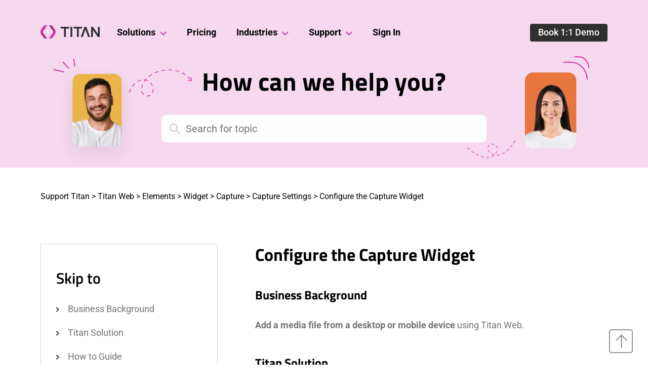

--- FILE ---
content_type: text/html; charset=UTF-8
request_url: https://support.titandxp.com/web/capture-widget/
body_size: 43837
content:
<!doctype html>
<html lang="en-US">
<head><script>(function(w,i,g){w[g]=w[g]||[];if(typeof w[g].push=='function')w[g].push(i)})
(window,'AW-617816497','google_tags_first_party');</script><script async src="/sh85/"></script>
			<script>
				window.dataLayer = window.dataLayer || [];
				function gtag(){dataLayer.push(arguments);}
				gtag('js', new Date());
				gtag('set', 'developer_id.dYzg1YT', true);
				gtag('config', 'AW-617816497');
			</script>
			<meta charset="UTF-8"><script>if(navigator.userAgent.match(/MSIE|Internet Explorer/i)||navigator.userAgent.match(/Trident\/7\..*?rv:11/i)){var href=document.location.href;if(!href.match(/[?&]nowprocket/)){if(href.indexOf("?")==-1){if(href.indexOf("#")==-1){document.location.href=href+"?nowprocket=1"}else{document.location.href=href.replace("#","?nowprocket=1#")}}else{if(href.indexOf("#")==-1){document.location.href=href+"&nowprocket=1"}else{document.location.href=href.replace("#","&nowprocket=1#")}}}}</script><script>(()=>{class RocketLazyLoadScripts{constructor(){this.v="2.0.3",this.userEvents=["keydown","keyup","mousedown","mouseup","mousemove","mouseover","mouseenter","mouseout","mouseleave","touchmove","touchstart","touchend","touchcancel","wheel","click","dblclick","input","visibilitychange"],this.attributeEvents=["onblur","onclick","oncontextmenu","ondblclick","onfocus","onmousedown","onmouseenter","onmouseleave","onmousemove","onmouseout","onmouseover","onmouseup","onmousewheel","onscroll","onsubmit"]}async t(){this.i(),this.o(),/iP(ad|hone)/.test(navigator.userAgent)&&this.h(),this.u(),this.l(this),this.m(),this.k(this),this.p(this),this._(),await Promise.all([this.R(),this.L()]),this.lastBreath=Date.now(),this.S(this),this.P(),this.D(),this.O(),this.M(),await this.C(this.delayedScripts.normal),await this.C(this.delayedScripts.defer),await this.C(this.delayedScripts.async),this.F("domReady"),await this.T(),await this.j(),await this.I(),this.F("windowLoad"),await this.A(),window.dispatchEvent(new Event("rocket-allScriptsLoaded")),this.everythingLoaded=!0,this.lastTouchEnd&&await new Promise((t=>setTimeout(t,500-Date.now()+this.lastTouchEnd))),this.H(),this.F("all"),this.U(),this.W()}i(){this.CSPIssue=sessionStorage.getItem("rocketCSPIssue"),document.addEventListener("securitypolicyviolation",(t=>{this.CSPIssue||"script-src-elem"!==t.violatedDirective||"data"!==t.blockedURI||(this.CSPIssue=!0,sessionStorage.setItem("rocketCSPIssue",!0))}),{isRocket:!0})}o(){window.addEventListener("pageshow",(t=>{this.persisted=t.persisted,this.realWindowLoadedFired=!0}),{isRocket:!0}),window.addEventListener("pagehide",(()=>{this.onFirstUserAction=null}),{isRocket:!0})}h(){let t;function e(e){t=e}window.addEventListener("touchstart",e,{isRocket:!0}),window.addEventListener("touchend",(function i(o){Math.abs(o.changedTouches[0].pageX-t.changedTouches[0].pageX)<10&&Math.abs(o.changedTouches[0].pageY-t.changedTouches[0].pageY)<10&&o.timeStamp-t.timeStamp<200&&(o.target.dispatchEvent(new PointerEvent("click",{target:o.target,bubbles:!0,cancelable:!0,detail:1})),event.preventDefault(),window.removeEventListener("touchstart",e,{isRocket:!0}),window.removeEventListener("touchend",i,{isRocket:!0}))}),{isRocket:!0})}q(t){this.userActionTriggered||("mousemove"!==t.type||this.firstMousemoveIgnored?"keyup"===t.type||"mouseover"===t.type||"mouseout"===t.type||(this.userActionTriggered=!0,this.onFirstUserAction&&this.onFirstUserAction()):this.firstMousemoveIgnored=!0),"click"===t.type&&t.preventDefault(),this.savedUserEvents.length>0&&(t.stopPropagation(),t.stopImmediatePropagation()),"touchstart"===this.lastEvent&&"touchend"===t.type&&(this.lastTouchEnd=Date.now()),"click"===t.type&&(this.lastTouchEnd=0),this.lastEvent=t.type,this.savedUserEvents.push(t)}u(){this.savedUserEvents=[],this.userEventHandler=this.q.bind(this),this.userEvents.forEach((t=>window.addEventListener(t,this.userEventHandler,{passive:!1,isRocket:!0})))}U(){this.userEvents.forEach((t=>window.removeEventListener(t,this.userEventHandler,{passive:!1,isRocket:!0}))),this.savedUserEvents.forEach((t=>{t.target.dispatchEvent(new window[t.constructor.name](t.type,t))}))}m(){this.eventsMutationObserver=new MutationObserver((t=>{const e="return false";for(const i of t){if("attributes"===i.type){const t=i.target.getAttribute(i.attributeName);t&&t!==e&&(i.target.setAttribute("data-rocket-"+i.attributeName,t),i.target["rocket"+i.attributeName]=new Function("event",t),i.target.setAttribute(i.attributeName,e))}"childList"===i.type&&i.addedNodes.forEach((t=>{if(t.nodeType===Node.ELEMENT_NODE)for(const i of t.attributes)this.attributeEvents.includes(i.name)&&i.value&&""!==i.value&&(t.setAttribute("data-rocket-"+i.name,i.value),t["rocket"+i.name]=new Function("event",i.value),t.setAttribute(i.name,e))}))}})),this.eventsMutationObserver.observe(document,{subtree:!0,childList:!0,attributeFilter:this.attributeEvents})}H(){this.eventsMutationObserver.disconnect(),this.attributeEvents.forEach((t=>{document.querySelectorAll("[data-rocket-"+t+"]").forEach((e=>{e.setAttribute(t,e.getAttribute("data-rocket-"+t)),e.removeAttribute("data-rocket-"+t)}))}))}k(t){Object.defineProperty(HTMLElement.prototype,"onclick",{get(){return this.rocketonclick||null},set(e){this.rocketonclick=e,this.setAttribute(t.everythingLoaded?"onclick":"data-rocket-onclick","this.rocketonclick(event)")}})}S(t){function e(e,i){let o=e[i];e[i]=null,Object.defineProperty(e,i,{get:()=>o,set(s){t.everythingLoaded?o=s:e["rocket"+i]=o=s}})}e(document,"onreadystatechange"),e(window,"onload"),e(window,"onpageshow");try{Object.defineProperty(document,"readyState",{get:()=>t.rocketReadyState,set(e){t.rocketReadyState=e},configurable:!0}),document.readyState="loading"}catch(t){console.log("WPRocket DJE readyState conflict, bypassing")}}l(t){this.originalAddEventListener=EventTarget.prototype.addEventListener,this.originalRemoveEventListener=EventTarget.prototype.removeEventListener,this.savedEventListeners=[],EventTarget.prototype.addEventListener=function(e,i,o){o&&o.isRocket||!t.B(e,this)&&!t.userEvents.includes(e)||t.B(e,this)&&!t.userActionTriggered||e.startsWith("rocket-")||t.everythingLoaded?t.originalAddEventListener.call(this,e,i,o):t.savedEventListeners.push({target:this,remove:!1,type:e,func:i,options:o})},EventTarget.prototype.removeEventListener=function(e,i,o){o&&o.isRocket||!t.B(e,this)&&!t.userEvents.includes(e)||t.B(e,this)&&!t.userActionTriggered||e.startsWith("rocket-")||t.everythingLoaded?t.originalRemoveEventListener.call(this,e,i,o):t.savedEventListeners.push({target:this,remove:!0,type:e,func:i,options:o})}}F(t){"all"===t&&(EventTarget.prototype.addEventListener=this.originalAddEventListener,EventTarget.prototype.removeEventListener=this.originalRemoveEventListener),this.savedEventListeners=this.savedEventListeners.filter((e=>{let i=e.type,o=e.target||window;return"domReady"===t&&"DOMContentLoaded"!==i&&"readystatechange"!==i||("windowLoad"===t&&"load"!==i&&"readystatechange"!==i&&"pageshow"!==i||(this.B(i,o)&&(i="rocket-"+i),e.remove?o.removeEventListener(i,e.func,e.options):o.addEventListener(i,e.func,e.options),!1))}))}p(t){let e;function i(e){return t.everythingLoaded?e:e.split(" ").map((t=>"load"===t||t.startsWith("load.")?"rocket-jquery-load":t)).join(" ")}function o(o){function s(e){const s=o.fn[e];o.fn[e]=o.fn.init.prototype[e]=function(){return this[0]===window&&t.userActionTriggered&&("string"==typeof arguments[0]||arguments[0]instanceof String?arguments[0]=i(arguments[0]):"object"==typeof arguments[0]&&Object.keys(arguments[0]).forEach((t=>{const e=arguments[0][t];delete arguments[0][t],arguments[0][i(t)]=e}))),s.apply(this,arguments),this}}if(o&&o.fn&&!t.allJQueries.includes(o)){const e={DOMContentLoaded:[],"rocket-DOMContentLoaded":[]};for(const t in e)document.addEventListener(t,(()=>{e[t].forEach((t=>t()))}),{isRocket:!0});o.fn.ready=o.fn.init.prototype.ready=function(i){function s(){parseInt(o.fn.jquery)>2?setTimeout((()=>i.bind(document)(o))):i.bind(document)(o)}return t.realDomReadyFired?!t.userActionTriggered||t.fauxDomReadyFired?s():e["rocket-DOMContentLoaded"].push(s):e.DOMContentLoaded.push(s),o([])},s("on"),s("one"),s("off"),t.allJQueries.push(o)}e=o}t.allJQueries=[],o(window.jQuery),Object.defineProperty(window,"jQuery",{get:()=>e,set(t){o(t)}})}P(){const t=new Map;document.write=document.writeln=function(e){const i=document.currentScript,o=document.createRange(),s=i.parentElement;let n=t.get(i);void 0===n&&(n=i.nextSibling,t.set(i,n));const c=document.createDocumentFragment();o.setStart(c,0),c.appendChild(o.createContextualFragment(e)),s.insertBefore(c,n)}}async R(){return new Promise((t=>{this.userActionTriggered?t():this.onFirstUserAction=t}))}async L(){return new Promise((t=>{document.addEventListener("DOMContentLoaded",(()=>{this.realDomReadyFired=!0,t()}),{isRocket:!0})}))}async I(){return this.realWindowLoadedFired?Promise.resolve():new Promise((t=>{window.addEventListener("load",t,{isRocket:!0})}))}M(){this.pendingScripts=[];this.scriptsMutationObserver=new MutationObserver((t=>{for(const e of t)e.addedNodes.forEach((t=>{"SCRIPT"!==t.tagName||t.noModule||t.isWPRocket||this.pendingScripts.push({script:t,promise:new Promise((e=>{const i=()=>{const i=this.pendingScripts.findIndex((e=>e.script===t));i>=0&&this.pendingScripts.splice(i,1),e()};t.addEventListener("load",i,{isRocket:!0}),t.addEventListener("error",i,{isRocket:!0}),setTimeout(i,1e3)}))})}))})),this.scriptsMutationObserver.observe(document,{childList:!0,subtree:!0})}async j(){await this.J(),this.pendingScripts.length?(await this.pendingScripts[0].promise,await this.j()):this.scriptsMutationObserver.disconnect()}D(){this.delayedScripts={normal:[],async:[],defer:[]},document.querySelectorAll("script[type$=rocketlazyloadscript]").forEach((t=>{t.hasAttribute("data-rocket-src")?t.hasAttribute("async")&&!1!==t.async?this.delayedScripts.async.push(t):t.hasAttribute("defer")&&!1!==t.defer||"module"===t.getAttribute("data-rocket-type")?this.delayedScripts.defer.push(t):this.delayedScripts.normal.push(t):this.delayedScripts.normal.push(t)}))}async _(){await this.L();let t=[];document.querySelectorAll("script[type$=rocketlazyloadscript][data-rocket-src]").forEach((e=>{let i=e.getAttribute("data-rocket-src");if(i&&!i.startsWith("data:")){i.startsWith("//")&&(i=location.protocol+i);try{const o=new URL(i).origin;o!==location.origin&&t.push({src:o,crossOrigin:e.crossOrigin||"module"===e.getAttribute("data-rocket-type")})}catch(t){}}})),t=[...new Map(t.map((t=>[JSON.stringify(t),t]))).values()],this.N(t,"preconnect")}async $(t){if(await this.G(),!0!==t.noModule||!("noModule"in HTMLScriptElement.prototype))return new Promise((e=>{let i;function o(){(i||t).setAttribute("data-rocket-status","executed"),e()}try{if(navigator.userAgent.includes("Firefox/")||""===navigator.vendor||this.CSPIssue)i=document.createElement("script"),[...t.attributes].forEach((t=>{let e=t.nodeName;"type"!==e&&("data-rocket-type"===e&&(e="type"),"data-rocket-src"===e&&(e="src"),i.setAttribute(e,t.nodeValue))})),t.text&&(i.text=t.text),t.nonce&&(i.nonce=t.nonce),i.hasAttribute("src")?(i.addEventListener("load",o,{isRocket:!0}),i.addEventListener("error",(()=>{i.setAttribute("data-rocket-status","failed-network"),e()}),{isRocket:!0}),setTimeout((()=>{i.isConnected||e()}),1)):(i.text=t.text,o()),i.isWPRocket=!0,t.parentNode.replaceChild(i,t);else{const i=t.getAttribute("data-rocket-type"),s=t.getAttribute("data-rocket-src");i?(t.type=i,t.removeAttribute("data-rocket-type")):t.removeAttribute("type"),t.addEventListener("load",o,{isRocket:!0}),t.addEventListener("error",(i=>{this.CSPIssue&&i.target.src.startsWith("data:")?(console.log("WPRocket: CSP fallback activated"),t.removeAttribute("src"),this.$(t).then(e)):(t.setAttribute("data-rocket-status","failed-network"),e())}),{isRocket:!0}),s?(t.fetchPriority="high",t.removeAttribute("data-rocket-src"),t.src=s):t.src="data:text/javascript;base64,"+window.btoa(unescape(encodeURIComponent(t.text)))}}catch(i){t.setAttribute("data-rocket-status","failed-transform"),e()}}));t.setAttribute("data-rocket-status","skipped")}async C(t){const e=t.shift();return e?(e.isConnected&&await this.$(e),this.C(t)):Promise.resolve()}O(){this.N([...this.delayedScripts.normal,...this.delayedScripts.defer,...this.delayedScripts.async],"preload")}N(t,e){this.trash=this.trash||[];let i=!0;var o=document.createDocumentFragment();t.forEach((t=>{const s=t.getAttribute&&t.getAttribute("data-rocket-src")||t.src;if(s&&!s.startsWith("data:")){const n=document.createElement("link");n.href=s,n.rel=e,"preconnect"!==e&&(n.as="script",n.fetchPriority=i?"high":"low"),t.getAttribute&&"module"===t.getAttribute("data-rocket-type")&&(n.crossOrigin=!0),t.crossOrigin&&(n.crossOrigin=t.crossOrigin),t.integrity&&(n.integrity=t.integrity),t.nonce&&(n.nonce=t.nonce),o.appendChild(n),this.trash.push(n),i=!1}})),document.head.appendChild(o)}W(){this.trash.forEach((t=>t.remove()))}async T(){try{document.readyState="interactive"}catch(t){}this.fauxDomReadyFired=!0;try{await this.G(),document.dispatchEvent(new Event("rocket-readystatechange")),await this.G(),document.rocketonreadystatechange&&document.rocketonreadystatechange(),await this.G(),document.dispatchEvent(new Event("rocket-DOMContentLoaded")),await this.G(),window.dispatchEvent(new Event("rocket-DOMContentLoaded"))}catch(t){console.error(t)}}async A(){try{document.readyState="complete"}catch(t){}try{await this.G(),document.dispatchEvent(new Event("rocket-readystatechange")),await this.G(),document.rocketonreadystatechange&&document.rocketonreadystatechange(),await this.G(),window.dispatchEvent(new Event("rocket-load")),await this.G(),window.rocketonload&&window.rocketonload(),await this.G(),this.allJQueries.forEach((t=>t(window).trigger("rocket-jquery-load"))),await this.G();const t=new Event("rocket-pageshow");t.persisted=this.persisted,window.dispatchEvent(t),await this.G(),window.rocketonpageshow&&window.rocketonpageshow({persisted:this.persisted})}catch(t){console.error(t)}}async G(){Date.now()-this.lastBreath>45&&(await this.J(),this.lastBreath=Date.now())}async J(){return document.hidden?new Promise((t=>setTimeout(t))):new Promise((t=>requestAnimationFrame(t)))}B(t,e){return e===document&&"readystatechange"===t||(e===document&&"DOMContentLoaded"===t||(e===window&&"DOMContentLoaded"===t||(e===window&&"load"===t||e===window&&"pageshow"===t)))}static run(){(new RocketLazyLoadScripts).t()}}RocketLazyLoadScripts.run()})();</script>
    
    <meta http-equiv="X-UA-Compatible" content="IE=edge">
    <meta name="viewport" content="width=device-width, initial-scale=1, shrink-to-fit=no">
    
    <link rel="preconnect" href="https://fonts.gstatic.com" crossorigin>
    
    
    <noscript>
        
    </noscript>
	<meta name='robots' content='index, follow, max-image-preview:large, max-snippet:-1, max-video-preview:-1' />

	<!-- This site is optimized with the Yoast SEO Premium plugin v25.3.1 (Yoast SEO v26.8) - https://yoast.com/product/yoast-seo-premium-wordpress/ -->
	<title>Configure the Capture Widget | Titan Web</title>
<link crossorigin data-rocket-preconnect href="https://fonts.googleapis.com" rel="preconnect">
<link crossorigin data-rocket-preconnect href="https://templates.formtitan.com" rel="preconnect">
<link data-rocket-preload as="style" href="https://fonts.googleapis.com/css2?family=Roboto:ital,wght@0,300;0,400;0,500;0,700;0,900;1,300;1,400;1,500;1,700;1,900&#038;family=Titillium+Web:ital,wght@0,200;0,300;0,400;0,600;0,700;0,900;1,200;1,300;1,400;1,600;1,700&#038;display=swap" rel="preload">
<link crossorigin data-rocket-preload as="font" href="https://support.titandxp.com/fonts.gstatic.com/s/roboto/v48/KFO5CnqEu92Fr1Mu53ZEC9_Vu3r1gIhOszmkBnka.woff2" rel="preload">
<link crossorigin data-rocket-preload as="font" href="https://support.titandxp.com/fonts.gstatic.com/s/roboto/v48/KFO7CnqEu92Fr1ME7kSn66aGLdTylUAMa3yUBA.woff2" rel="preload">
<link crossorigin data-rocket-preload as="font" href="https://support.titandxp.com/fonts.gstatic.com/s/titilliumweb/v18/NaPecZTIAOhVxoMyOr9n_E7fdMPmDQ.woff2" rel="preload">
<link crossorigin data-rocket-preload as="font" href="https://support.titandxp.com/fonts.gstatic.com/s/titilliumweb/v18/NaPDcZTIAOhVxoMyOr9n_E7ffBzCGItzYw.woff2" rel="preload">
<link crossorigin data-rocket-preload as="font" href="https://support.titandxp.com/fonts.gstatic.com/s/titilliumweb/v18/NaPDcZTIAOhVxoMyOr9n_E7ffHjDGItzYw.woff2" rel="preload">
<link href="https://fonts.googleapis.com/css2?family=Roboto:ital,wght@0,300;0,400;0,500;0,700;0,900;1,300;1,400;1,500;1,700;1,900&#038;family=Titillium+Web:ital,wght@0,200;0,300;0,400;0,600;0,700;0,900;1,200;1,300;1,400;1,600;1,700&#038;display=swap" media="print" onload="this.media=&#039;all&#039;" rel="stylesheet">
<noscript><link rel="stylesheet" href="https://fonts.googleapis.com/css2?family=Roboto:ital,wght@0,300;0,400;0,500;0,700;0,900;1,300;1,400;1,500;1,700;1,900&#038;family=Titillium+Web:ital,wght@0,200;0,300;0,400;0,600;0,700;0,900;1,200;1,300;1,400;1,600;1,700&#038;display=swap"></noscript>
<style id="wpr-usedcss">@font-face{font-family:Roboto;font-style:italic;font-weight:300;font-stretch:100%;font-display:swap;src:url(https://support.titandxp.com/fonts.gstatic.com/s/roboto/v48/KFO5CnqEu92Fr1Mu53ZEC9_Vu3r1gIhOszmkBnka.woff2) format('woff2');unicode-range:U+0000-00FF,U+0131,U+0152-0153,U+02BB-02BC,U+02C6,U+02DA,U+02DC,U+0304,U+0308,U+0329,U+2000-206F,U+20AC,U+2122,U+2191,U+2193,U+2212,U+2215,U+FEFF,U+FFFD}@font-face{font-family:Roboto;font-style:italic;font-weight:400;font-stretch:100%;font-display:swap;src:url(https://support.titandxp.com/fonts.gstatic.com/s/roboto/v48/KFO5CnqEu92Fr1Mu53ZEC9_Vu3r1gIhOszmkBnka.woff2) format('woff2');unicode-range:U+0000-00FF,U+0131,U+0152-0153,U+02BB-02BC,U+02C6,U+02DA,U+02DC,U+0304,U+0308,U+0329,U+2000-206F,U+20AC,U+2122,U+2191,U+2193,U+2212,U+2215,U+FEFF,U+FFFD}@font-face{font-family:Roboto;font-style:italic;font-weight:500;font-stretch:100%;font-display:swap;src:url(https://support.titandxp.com/fonts.gstatic.com/s/roboto/v48/KFO5CnqEu92Fr1Mu53ZEC9_Vu3r1gIhOszmkBnka.woff2) format('woff2');unicode-range:U+0000-00FF,U+0131,U+0152-0153,U+02BB-02BC,U+02C6,U+02DA,U+02DC,U+0304,U+0308,U+0329,U+2000-206F,U+20AC,U+2122,U+2191,U+2193,U+2212,U+2215,U+FEFF,U+FFFD}@font-face{font-family:Roboto;font-style:italic;font-weight:700;font-stretch:100%;font-display:swap;src:url(https://support.titandxp.com/fonts.gstatic.com/s/roboto/v48/KFO5CnqEu92Fr1Mu53ZEC9_Vu3r1gIhOszmkBnka.woff2) format('woff2');unicode-range:U+0000-00FF,U+0131,U+0152-0153,U+02BB-02BC,U+02C6,U+02DA,U+02DC,U+0304,U+0308,U+0329,U+2000-206F,U+20AC,U+2122,U+2191,U+2193,U+2212,U+2215,U+FEFF,U+FFFD}@font-face{font-family:Roboto;font-style:italic;font-weight:900;font-stretch:100%;font-display:swap;src:url(https://support.titandxp.com/fonts.gstatic.com/s/roboto/v48/KFO5CnqEu92Fr1Mu53ZEC9_Vu3r1gIhOszmkBnka.woff2) format('woff2');unicode-range:U+0000-00FF,U+0131,U+0152-0153,U+02BB-02BC,U+02C6,U+02DA,U+02DC,U+0304,U+0308,U+0329,U+2000-206F,U+20AC,U+2122,U+2191,U+2193,U+2212,U+2215,U+FEFF,U+FFFD}@font-face{font-family:Roboto;font-style:normal;font-weight:300;font-stretch:100%;font-display:swap;src:url(https://support.titandxp.com/fonts.gstatic.com/s/roboto/v48/KFO7CnqEu92Fr1ME7kSn66aGLdTylUAMa3yUBA.woff2) format('woff2');unicode-range:U+0000-00FF,U+0131,U+0152-0153,U+02BB-02BC,U+02C6,U+02DA,U+02DC,U+0304,U+0308,U+0329,U+2000-206F,U+20AC,U+2122,U+2191,U+2193,U+2212,U+2215,U+FEFF,U+FFFD}@font-face{font-family:Roboto;font-style:normal;font-weight:400;font-stretch:100%;font-display:swap;src:url(https://support.titandxp.com/fonts.gstatic.com/s/roboto/v48/KFO7CnqEu92Fr1ME7kSn66aGLdTylUAMa3yUBA.woff2) format('woff2');unicode-range:U+0000-00FF,U+0131,U+0152-0153,U+02BB-02BC,U+02C6,U+02DA,U+02DC,U+0304,U+0308,U+0329,U+2000-206F,U+20AC,U+2122,U+2191,U+2193,U+2212,U+2215,U+FEFF,U+FFFD}@font-face{font-family:Roboto;font-style:normal;font-weight:500;font-stretch:100%;font-display:swap;src:url(https://support.titandxp.com/fonts.gstatic.com/s/roboto/v48/KFO7CnqEu92Fr1ME7kSn66aGLdTylUAMa3yUBA.woff2) format('woff2');unicode-range:U+0000-00FF,U+0131,U+0152-0153,U+02BB-02BC,U+02C6,U+02DA,U+02DC,U+0304,U+0308,U+0329,U+2000-206F,U+20AC,U+2122,U+2191,U+2193,U+2212,U+2215,U+FEFF,U+FFFD}@font-face{font-family:Roboto;font-style:normal;font-weight:700;font-stretch:100%;font-display:swap;src:url(https://support.titandxp.com/fonts.gstatic.com/s/roboto/v48/KFO7CnqEu92Fr1ME7kSn66aGLdTylUAMa3yUBA.woff2) format('woff2');unicode-range:U+0000-00FF,U+0131,U+0152-0153,U+02BB-02BC,U+02C6,U+02DA,U+02DC,U+0304,U+0308,U+0329,U+2000-206F,U+20AC,U+2122,U+2191,U+2193,U+2212,U+2215,U+FEFF,U+FFFD}@font-face{font-family:Roboto;font-style:normal;font-weight:900;font-stretch:100%;font-display:swap;src:url(https://support.titandxp.com/fonts.gstatic.com/s/roboto/v48/KFO7CnqEu92Fr1ME7kSn66aGLdTylUAMa3yUBA.woff2) format('woff2');unicode-range:U+0000-00FF,U+0131,U+0152-0153,U+02BB-02BC,U+02C6,U+02DA,U+02DC,U+0304,U+0308,U+0329,U+2000-206F,U+20AC,U+2122,U+2191,U+2193,U+2212,U+2215,U+FEFF,U+FFFD}@font-face{font-family:'Titillium Web';font-style:normal;font-weight:400;font-display:swap;src:url(https://support.titandxp.com/fonts.gstatic.com/s/titilliumweb/v18/NaPecZTIAOhVxoMyOr9n_E7fdMPmDQ.woff2) format('woff2');unicode-range:U+0000-00FF,U+0131,U+0152-0153,U+02BB-02BC,U+02C6,U+02DA,U+02DC,U+0304,U+0308,U+0329,U+2000-206F,U+20AC,U+2122,U+2191,U+2193,U+2212,U+2215,U+FEFF,U+FFFD}@font-face{font-family:'Titillium Web';font-style:normal;font-weight:600;font-display:swap;src:url(https://support.titandxp.com/fonts.gstatic.com/s/titilliumweb/v18/NaPDcZTIAOhVxoMyOr9n_E7ffBzCGItzYw.woff2) format('woff2');unicode-range:U+0000-00FF,U+0131,U+0152-0153,U+02BB-02BC,U+02C6,U+02DA,U+02DC,U+0304,U+0308,U+0329,U+2000-206F,U+20AC,U+2122,U+2191,U+2193,U+2212,U+2215,U+FEFF,U+FFFD}@font-face{font-family:'Titillium Web';font-style:normal;font-weight:700;font-display:swap;src:url(https://support.titandxp.com/fonts.gstatic.com/s/titilliumweb/v18/NaPDcZTIAOhVxoMyOr9n_E7ffHjDGItzYw.woff2) format('woff2');unicode-range:U+0000-00FF,U+0131,U+0152-0153,U+02BB-02BC,U+02C6,U+02DA,U+02DC,U+0304,U+0308,U+0329,U+2000-206F,U+20AC,U+2122,U+2191,U+2193,U+2212,U+2215,U+FEFF,U+FFFD}img:is([sizes=auto i],[sizes^="auto," i]){contain-intrinsic-size:3000px 1500px}img.emoji{display:inline!important;border:none!important;box-shadow:none!important;height:1em!important;width:1em!important;margin:0 .07em!important;vertical-align:-.1em!important;background:0 0!important;padding:0!important}:root{--wp-admin-theme-color:#007cba;--wp-admin-theme-color--rgb:0,124,186;--wp-admin-theme-color-darker-10:#006ba1;--wp-admin-theme-color-darker-10--rgb:0,107,161;--wp-admin-theme-color-darker-20:#005a87;--wp-admin-theme-color-darker-20--rgb:0,90,135;--wp-admin-border-width-focus:2px;--wp-block-synced-color:#7a00df;--wp-block-synced-color--rgb:122,0,223;--wp-bound-block-color:var(--wp-block-synced-color)}@media (min-resolution:192dpi){:root{--wp-admin-border-width-focus:1.5px}}:root{--wp--preset--font-size--normal:16px;--wp--preset--font-size--huge:42px}html :where(.has-border-color){border-style:solid}html :where([style*=border-top-color]){border-top-style:solid}html :where([style*=border-right-color]){border-right-style:solid}html :where([style*=border-bottom-color]){border-bottom-style:solid}html :where([style*=border-left-color]){border-left-style:solid}html :where([style*=border-width]){border-style:solid}html :where([style*=border-top-width]){border-top-style:solid}html :where([style*=border-right-width]){border-right-style:solid}html :where([style*=border-bottom-width]){border-bottom-style:solid}html :where([style*=border-left-width]){border-left-style:solid}html :where(img[class*=wp-image-]){height:auto;max-width:100%}:where(figure){margin:0 0 1em}html :where(.is-position-sticky){--wp-admin--admin-bar--position-offset:var(--wp-admin--admin-bar--height,0px)}@media screen and (max-width:600px){html :where(.is-position-sticky){--wp-admin--admin-bar--position-offset:0px}}#qtip-overlay.blurs,.qtip-close{cursor:pointer}.qtip{position:absolute;left:-28000px;top:-28000px;display:none;max-width:280px;min-width:50px;font-size:10.5px;line-height:12px;direction:ltr;box-shadow:none;padding:0}.qtip-close{position:absolute;right:-9px;top:-9px;z-index:11;outline:0;border:1px solid transparent}.qtip-dark{background-color:#505050;border-color:#303030;color:#f3f3f3}.qtip-shadow{-webkit-box-shadow:1px 1px 3px 1px rgba(0,0,0,.15);-moz-box-shadow:1px 1px 3px 1px rgba(0,0,0,.15);box-shadow:1px 1px 3px 1px rgba(0,0,0,.15)}.qtip-rounded{-moz-border-radius:5px;-webkit-border-radius:5px;border-radius:5px}#qtip-overlay,#qtip-overlay div{left:0;top:0;width:100%;height:100%}#qtip-overlay{position:fixed}#qtip-overlay div{position:absolute;background-color:#000;opacity:.7}.qtipmodal-ie6fix{position:absolute!important}.navitems{margin-top:10px;margin-bottom:30px}.navitem{font-family:Helvetica,Georgia,serif}.navitems a{text-align:center;text-decoration:none;margin-right:5px;margin-bottom:5px;padding:5px 10px;font-family:Helvetica,Georgia,serif!important;display:inline-block;text-shadow:none;-moz-border-radius:3px;-webkit-border-radius:3px;border-radius:3px;font-weight:700;border:1px solid #ddd;color:#007dbd!important}.navitems .selecteddirectory{color:#eee!important}.navitemhidden{display:none!important}.tooltips_list{margin-top:4px}.tooltiplist_count{vertical-align:super;padding-left:3px;font-size:smaller}.tooltips_table_items{width:100%;text-decoration:none;padding:0;margin:0}.tooltips_table_title{width:40%;display:inline-block;padding-top:0;padding-bottom:0;padding:4px 6px;border-left:1px;vertical-align:top}.tooltips_table_content{width:50%;display:inline-block;margin:0;padding:4px 6px}@media only screen and (max-width:768px){.tooltips_directory{width:auto!important}}.helpful *{box-sizing:border-box}.helpful p:empty{display:none}.helpful{color:#333;position:relative;border-style:solid;border-color:#e5e5e5;background-color:#fff;border-width:1px;padding:25px;margin-top:25px;font-size:1rem;line-height:1.6rem;box-shadow:0 2px 5px 0 #f4f4f4;-moz-box-shadow:0 2px 5px 0 #f4f4f4;-webkit-box-shadow:0 2px 5px 0 #f4f4f4;-webkit-font-smoothing:antialiased;-moz-osx-font-smoothing:grayscale}.helpful>.helpful-header>.helpful-headline{color:#333;font-size:140%;font-weight:700;margin:0 0 12.5px}.helpful>.helpful-content{color:#333;font-size:1rem;line-height:1.6rem}.helpful>.helpful-content>a{color:#333;text-decoration:underline}.helpful>.helpful-content>a:hover{color:#333;text-decoration:none}.helpful .helpful-controls{display:flex;margin-top:12.5px}.helpful .helpful-content .helpful-button{width:auto}@media all and (max-width:991.98px){.helpful .helpful-controls{flex-direction:column}}.helpful .helpful-controls:after{clear:both}.helpful .helpful-controls>div{flex:0 1 auto;width:50%}.helpful .helpful-controls>div:first-child{margin-right:15px}.helpful .helpful-content .helpful-button,.helpful>.helpful-controls>div>.helpful-button{padding:12px 30px;height:56px;max-height:56px;font-size:1rem;line-height:1rem;position:relative;cursor:pointer;opacity:1;width:100%;display:block;text-align:left;color:#333;background:#fff;border:1px solid #e5e5e5;transition:opacity .2s ease-in-out;-moz-transition:opacity .2s ease-in-out;-webkit-transition:opacity .2s ease-in-out;box-shadow:0 2px 5px 0 #f4f4f4;-moz-box-shadow:0 2px 5px 0 #f4f4f4;-webkit-box-shadow:0 2px 5px 0 #f4f4f4}.helpful .helpful-content .helpful-button:hover,.helpful>.helpful-controls>div>.helpful-button:hover{color:#333;opacity:.5;transition:opacity .2s ease-in-out;-moz-transition:opacity .2s ease-in-out;-webkit-transition:opacity .2s ease-in-out}.helpful>.helpful-controls>div>.helpful-button[data-value=pro]{border-left:2px solid #88c057}.helpful>.helpful-controls>div>.helpful-button[data-value=contra]{border-left:2px solid #ed7161}.helpful>.helpful-footer{font-size:.7rem;position:absolute;right:5px;bottom:2px;color:#bbb}.helpful>.helpful-footer>a{color:#bbb}.helpful>.helpful-content>.helpful-feedback-form{color:#333}.helpful>.helpful-content>.helpful-feedback-form req{color:#ed7161}.helpful>.helpful-content>.helpful-feedback-form p{margin:0 0 12.5px}.helpful>.helpful-content>.helpful-feedback-form>p{color:#333;margin:0 0 12.5px}.helpful>.helpful-content>.helpful-feedback-form input[type=email],.helpful>.helpful-content>.helpful-feedback-form input[type=number],.helpful>.helpful-content>.helpful-feedback-form input[type=text],.helpful>.helpful-content>.helpful-feedback-form input[type=url],.helpful>.helpful-content>.helpful-feedback-form textarea{color:#333;width:100%;display:block;font-size:1rem;line-height:1.6rem;padding:7.5px 15px;border-radius:0;border-style:solid;border-width:1px;border-color:#e5e5e5;background-color:#fff;box-shadow:inset 0 2px 5px 0 #f4f4f4;-moz-box-shadow:inset 0 2px 5px 0 #f4f4f4;-webkit-box-shadow:inset 0 2px 5px 0 #f4f4f4}.helpful>.helpful-content>.helpful-feedback-form textarea{min-height:150px;max-width:100%;font-size:1rem;line-height:1.6rem}.helpful>.helpful-content>.helpful-feedback-form input[type=checkbox],.helpful>.helpful-content>.helpful-feedback-form input[type=radio]{border-style:solid;border-width:1px;border-color:#e5e5e5;background-color:#fff;font-size:1rem;line-height:1.6rem;border-radius:0;box-shadow:inset 0 2px 5px 0 #f4f4f4;-moz-box-shadow:inset 0 2px 5px 0 #f4f4f4;-webkit-box-shadow:inset 0 2px 5px 0 #f4f4f4}.helpful>.helpful-content>.helpful-feedback-form>.helpful-button{color:#fff;min-width:150px;text-align:center;border-style:solid;border-width:1px;border-color:#88c057;background-color:#88c057;padding:12px 15px;height:56px;max-height:56px;font-size:1rem;line-height:1.6rem;margin:12.5px 0 0;border-radius:0;cursor:pointer;transition:all .2s ease-in-out;-moz-transition:.2s ease-in-out;-webkit-transition:.2s ease-in-out}.helpful>.helpful-content>.helpful-feedback-form>.helpful-button:hover{background-color:#88c057;box-shadow:0 2px 5px 0 #f4f4f4;-moz-box-shadow:0 2px 5px 0 #f4f4f4;-webkit-box-shadow:0 2px 5px 0 #f4f4f4;transition:all .2s ease-in-out;-moz-transition:.2s ease-in-out;-webkit-transition:.2s ease-in-out}@media all and (max-width:991.98px){.helpful .helpful-controls>div{width:100%;display:block;margin:0 0 10px}.helpful>.helpful-content>.helpful-feedback-form>.helpful-button{min-width:100%;width:100%;display:block}}a,address,aside,canvas,caption,center,div,em,embed,fieldset,figcaption,figure,footer,form,h1,h2,h3,header,i,iframe,img,label,legend,li,menu,object,ol,p,span,strong,table,tbody,tr,ul,video{margin:0;padding:0;border:0;font:inherit;vertical-align:baseline}body,html{padding:0;border:0;font:inherit;vertical-align:baseline}button,input,optgroup,select,textarea{margin:0;padding:0;border:0;font:inherit}*{box-sizing:border-box}body{background-color:#fff;line-height:1;text-decoration-skip:objects;text-rendering:geometricPrecision;-webkit-font-smoothing:antialiased;-moz-osx-font-smoothing:grayscale;-webkit-text-size-adjust:100%;-webkit-tap-highlight-color:transparent}ol,ul{list-style:none}table{border-collapse:collapse;border-spacing:0}button,input,optgroup,select,textarea{border-radius:0;box-shadow:none;background-color:transparent;color:inherit;letter-spacing:inherit;max-width:100%;outline:0}button,input{overflow:visible}input,textarea{-webkit-appearance:none;appearance:none}button,select{text-align:left;text-transform:none}[type=button],[type=submit],button{cursor:pointer;-webkit-appearance:none}[type=button]::-moz-focus-inner,[type=submit]::-moz-focus-inner,button::-moz-focus-inner{border:0;padding:0}[type=button]:-moz-focusring,[type=submit]:-moz-focusring,button:-moz-focusring{outline:0}[type=number]::-webkit-inner-spin-button,[type=number]::-webkit-outer-spin-button{height:auto}input::-webkit-inner-spin-button,input::-webkit-outer-spin-button{-webkit-appearance:none;margin:0}input[type=number]{-moz-appearance:textfield}[type=checkbox]{-webkit-appearance:checkbox;-moz-appearance:checkbox}[type=search]::-webkit-search-cancel-button,[type=search]::-webkit-search-decoration{-webkit-appearance:none}[type=search]{outline:0}::-webkit-file-upload-button{-webkit-appearance:button;font:inherit}textarea{resize:none;overflow-y:auto;overflow-x:hidden}a{background-color:transparent;text-decoration:none;color:inherit}svg{height:auto;shape-rendering:auto}body,html{font-family:Roboto,sans-serif;height:100%;min-width:375px;color:#000;max-width:1920px;margin:0 auto}html{scroll-behavior:smooth;scroll-padding-top:118px}.container{width:100%;margin:0 auto;max-width:1600px;padding:0 80px}.site{display:flex;flex-direction:column;height:100%}.site-header{width:100%;z-index:100}.site-content{flex:1}img{height:auto}.title_search_heading,h1,h2{font-weight:700;font-size:72px;line-height:110%}h2{font-size:56px}h3{font-weight:600;font-size:32px;line-height:125%}p{font-size:18px}.title_search_heading,h1,h2,h3{font-family:'Titillium Web',sans-serif}p{color:#737373;line-height:25px}em{font-style:italic}.ui-widget.ui-widget-content{background:#fefefe;border-radius:10px;border:0!important;box-shadow:0 15px 40px rgba(69,67,67,.1);overflow:hidden;transform:translateY(14px)}.ui-menu .ui-menu-item-wrapper{padding:15px!important;display:flex}.ui-menu .ui-menu-item-wrapper .post_icon{margin-right:10px}.ui-menu .ui-menu-item-wrapper .post_icon svg{min-width:20px}.ui-state-active{border:0!important;background:#f1f1f1!important;margin:0!important}.ui-menu-item-wrapper span{white-space:break-spaces}.ui-autocomplete .titan_web .post_icon svg path{fill:#d033a8}.ui-autocomplete .titan_web:hover{color:#d033a8}@media (max-width:1524px){h2{font-size:50px}}.site-header .header_block{-ms-flex-wrap:wrap;flex-wrap:wrap;display:-ms-flexbox;display:flex;-ms-flex-align:center;align-items:center;-ms-flex-pack:center;justify-content:center;position:relative;padding:40px 0 35px;min-height:331px}.site-header .header_block .left_image{width:20%;text-align:center;-ms-flex-item-align:center;align-self:center;position:relative;top:65px}.site-header .header_block .left_image .image_inner{position:relative;margin:0 auto;display:inline-block}.site-header .header_block .left_image .image_inner img{max-width:174px}.site-header .header_block .left_image .image_inner .before_image{position:absolute;top:-6px;left:0}.site-header .header_block .left_image .image_inner .after_image{position:absolute;top:15px;right:-100px}.site-header .header_block .left_image .image_inner .after_image svg{width:125px}.site-header .header_block .search_block{width:60%;-ms-flex-item-align:end;align-self:flex-end;margin-bottom:15px}.site-header .header_block .search_block .title_search{margin-bottom:39px}.site-header .header_block .search_block .title_search .title_search_heading,.site-header .header_block .search_block .title_search h1{text-align:center;margin:0;font-weight:700;font-size:50px;line-height:56px}.site-header .header_block .search_block .search_form{padding:0 15px;position:relative}.site-header .header_block .search_block .search_form .search_field{background:#fefefe;border-radius:10px;height:54px;width:100%;padding:0 15px 0 48px;color:#000;font-weight:400;font-size:20px;line-height:23px}.site-header .header_block .search_block .search_form .search_submit{position:absolute;left:31px;top:17px}.site-header .header_block .right_image{width:20%;-ms-flex-item-align:end;align-self:flex-end;text-align:center}.site-header .header_block .right_image .image_inner{position:relative;margin:0 auto;display:inline-block}.site-header .header_block .right_image .image_inner>img{filter:drop-shadow(0 15px 40px rgba(69, 67, 67, .1));max-width:92px}.site-header .header_block .right_image .image_inner .before_image{position:absolute;top:-34px;right:-28px}.site-header .header_block .right_image .image_inner .after_image{position:absolute;bottom:-20px;left:-110px;transform:rotate(-32deg)}.site-header .header_block .right_image .image_inner .after_image svg{width:90px}img,svg{max-width:100%}@media (max-width:1199px){.container{padding:0 50px}.site-header .header_block .left_image .image_inner .after_image{transform:rotate(20deg);top:-27px}}@media (max-width:991px){.container{padding:0 30px}.site-header .header_block .search_block .title_search{margin-bottom:40px}.site-header .header_block .search_block .title_search .title_search_heading,.site-header .header_block .search_block .title_search h1{font-size:42px}}@media (max-width:767px){.container{padding:0 24px}h1{font-size:40px;line-height:120%}h2{font-size:35px}html{scroll-padding-top:80px}#moove_gdpr_cookie_info_bar .moove-gdpr-info-bar-container .moove-gdpr-info-bar-content a.mgbutton,#moove_gdpr_cookie_info_bar .moove-gdpr-info-bar-container .moove-gdpr-info-bar-content button.mgbutton{margin-left:auto!important}.site-header .header_block .left_image{width:100%;text-align:left;top:20px}.site-header .header_block .left_image .image_inner img{width:155px}.site-header .header_block{padding:60px 0 20px;height:auto}.site-header .header_block .search_block{width:100%;margin-bottom:35px}.site-header .header_block .search_block .title_search .title_search_heading,.site-header .header_block .search_block .title_search h1{font-size:40px;line-height:50px}.site-header .header_block .search_block .title_search{margin-bottom:30px;margin-top:-15px}.site-header .header_block .search_block .search_form{padding:0 9px}.site-header .header_block .right_image{width:100%;text-align:right}.site-header .header_block .right_image .image_inner .before_image{top:-15px;right:6px}.site-header .header_block .right_image .image_inner .before_image svg{width:30px}.site-header .header_block .right_image .image_inner img{width:100px;margin-right:18px}.site-header .header_block .right_image .image_inner .after_image{left:-115px;top:6px;transform:rotate(9deg)}.site-header .header_block .right_image .image_inner .after_image svg{width:100px}.site-header .header_block .left_image .image_inner .after_image{top:60px;transform:rotate(45deg);right:-95px}.site-header .header_block .left_image .image_inner .after_image svg{width:115px}}@media (min-width:768px){.site-header .header_block .search_block .title_search .title_search_heading br,.site-header .header_block .search_block .title_search h1 br{display:none}}.header_menu{position:fixed;top:0;left:0;width:100%;z-index:99;background:0 0;transition:top .3s}.header_menu .header{-ms-flex-wrap:wrap;flex-wrap:wrap;display:-ms-flexbox;display:flex;-ms-flex-align:center;align-items:center;padding:20px 0 0;-ms-flex-pack:justify;justify-content:space-between}.header_menu .header .header__logo{display:block;width:120px}.header_menu .header .cta_link{position:relative}.header_menu .header .cta_link .request_button{background:#2c2c2c;border-radius:4px;font-weight:500;font-size:18px;line-height:48px;padding:0 24px;display:inline-block;color:#fff;cursor:pointer;height:48px}.header_menu .header .cta_link .label_form,.header_menu .header .cta_link .request_button,.header_menu .header .cta_link .request_button:hover{-webkit-transition:.3s;-moz-transition:.3s;-o-transition:.3s;transition:all .3s 0s ease}.header_menu .header .cta_link .request_button:hover{background:#d033a8}.header_menu .header .cta_link .label_form{font-size:9px;color:#aeabab;margin-top:8px;position:absolute;right:0;width:290px;bottom:-20px;line-height:1.3;opacity:0;height:0;overflow:hidden}.header_menu .header .cta_link .label_form a{text-decoration:underline}.header_menu .header .cta_link .request_form.open_popup+.label_form{-webkit-transition:.3s .2s;-moz-transition:.3s .2s;-o-transition:.3s .2s;transition:all .3s .2s ease;opacity:1;height:auto}.header_menu .header .cta_link .request_form{position:absolute;top:0;right:0;z-index:9;display:-ms-flexbox;display:flex;transform:translateX(0);visibility:hidden;opacity:0}.header_menu .header .cta_link .request_form .form_control{width:0;display:inline-block;border:1px solid #2c2c2c;border-radius:4px 0 0 4px;border-right:none;height:49px;background:#fff;font-weight:400;font-size:18px;line-height:160%;color:#2c2c2c;padding:0 10px 0 16px}.header_menu .header .cta_link .request_form,.header_menu .header .cta_link .request_form .form_control,.header_menu .header .cta_link .request_form .js_button_popup,.header_menu .header .cta_link .request_form .js_button_popup:hover,.header_menu .header .cta_link .request_form.open_popup{-webkit-transition:.3s;-moz-transition:.3s;-o-transition:.3s;transition:all .3s 0s ease}.header_menu .header .cta_link .request_form .js_button_popup{height:49px;width:48px;text-align:center;display:-ms-flexbox;display:flex;-ms-flex-align:center;align-items:center;background:#2c2c2c;-ms-flex-pack:center;justify-content:center;border-radius:0 4px 4px 0;cursor:pointer}.header_menu .header .cta_link .request_form .js_button_popup:hover{background:#d033a8}.header_menu .header .cta_link .request_form.open_popup{transform:translateX(0);visibility:visible;opacity:1}.header_menu .header .cta_link .request_form.open_popup .form_control{width:245px;-webkit-transition:.3s;-moz-transition:.3s;-o-transition:.3s;transition:all .3s 0s ease}.header_menu .header .main_menu{display:-ms-flexbox;display:flex;margin-left:5%;margin-right:auto}.header_menu .header .main_menu .menu{-ms-flex-pack:justify;justify-content:space-between;display:-ms-flexbox;display:flex}.header_menu .header .main_menu .menu .menu-item{display:inline-block;margin:0 30px;position:relative}.header_menu .header .main_menu .menu .menu-item .caret{display:inline-block;margin-left:9px;-webkit-transition:.2s;-moz-transition:.2s;-o-transition:.2s;transition:all .2s}.header_menu .header .main_menu .menu .menu-item a:hover,.header_menu .header .main_menu .menu .menu-item span:hover{color:#d033a8}.header_menu .header .main_menu .menu .menu-item a{font-weight:700;font-size:18px;line-height:160%;padding:30px 0;display:inline-block}.header_menu .header .main_menu .menu .menu-item span{font-weight:700;font-size:18px;line-height:160%;padding:30px 0;display:inline-block;cursor:pointer}.header_menu .header .main_menu .menu .menu-item .sub-menu{padding:20px 0 4px;position:absolute;background:#fff;top:100%;min-width:200px;left:0;box-shadow:0 15px 30px rgba(0,0,0,.1);border-radius:8px}@media (min-width:768px){.header_menu .header .main_menu .menu .menu-item:hover .sub-menu{opacity:1;visibility:visible;transition:visibility .27s ease,padding .3s ease,opacity .4s ease}.header_menu .header .main_menu .menu .menu-item:hover .caret{transform:rotate(-180deg);-webkit-transition:.2s;-moz-transition:.2s;-o-transition:.2s;transition:all .2s}.header_menu .header .main_menu .menu .menu-item .sub-menu{visibility:hidden;transition:visibility .27s ease,padding .3s ease,opacity .4s ease;opacity:0}}.header_menu .header .main_menu .menu .menu-item .sub-menu .menu-item{display:block;margin:0 0 16px;position:relative}.header_menu .header .main_menu .menu .menu-item .sub-menu .menu-item a,.header_menu .header .main_menu .menu .menu-item .sub-menu .menu-item span{font-weight:700;font-size:18px;line-height:160%;padding:0 6px 0 24px}.wrapper_modal .modal .modal_content .menu .menu-item:last-child{margin-bottom:0}.header_menu .header .header__burger{cursor:pointer;position:relative;display:none}.header_menu .header .header__burger .burger_menu{position:relative;top:3px;width:24px;padding:6px;left:0;height:24px;overflow:hidden;display:block}.header_menu .header .header__burger .burger_menu span{width:18px;height:2px;background:#2c2c2c;display:block;position:absolute;left:0;border-color:#2c2c2c;-webkit-transition:.3s ease-in-out;-moz-transition:.3s ease-in-out;-o-transition:.3s ease-in-out;transition:.3s ease-in-out;transform-origin:0 0}.header_menu .header .header__burger .burger_menu span:first-of-type{top:0}.header_menu .header .header__burger .burger_menu span:nth-of-type(2){top:7px}.header_menu .header .header__burger .burger_menu span:last-child{top:14px}.header_menu .header .header__burger .burger_menu.open span:first-of-type,.header_menu .header .header__burger .burger_menu.open span:nth-of-type(2){left:-100%;-webkit-transition:.3s ease-in-out;-moz-transition:.3s ease-in-out;-o-transition:.3s ease-in-out;transition:.3s ease-in-out}.header_menu .header .header__burger .burger_menu.open span:first-of-type{width:21px;left:1px;margin-left:0;top:1px;transform:rotate(45deg);-webkit-transform:rotate(45deg)}.header_menu .header .header__burger .burger_menu.open span:nth-of-type(3){width:20px;left:0;top:15px;border-radius:0;-webkit-transition:.3s ease-in-out;-moz-transition:.3s ease-in-out;-o-transition:.3s ease-in-out;transition:.3s ease-in-out;transform:rotate(-45deg);-webkit-transform:rotate(-45deg)}.wrapper_modal{display:none;position:fixed;left:0;top:80px;background-color:#fff;width:100%;height:100%;overflow-y:auto;padding:0 24px;z-index:999;opacity:1}.wrapper_modal .modal{border-radius:0;position:relative;width:100%;height:100%}.wrapper_modal .modal .container{height:100%}.wrapper_modal .modal .modal_content{width:100%;padding:60px 0 40px;position:relative}.wrapper_modal .modal .modal_content .menu .menu-item{margin-bottom:64px;padding:0 10px 0 40px}.wrapper_modal .modal .modal_content .menu .menu-item a,.wrapper_modal .modal .modal_content .menu .menu-item span{font-weight:700;font-size:24px;line-height:160%;color:#2c2c2c}.wrapper_modal .modal .modal_content .menu .menu-item .caret{height:27px;width:25px;display:inline-block;margin-left:9px;-webkit-transition:.2s;-moz-transition:.2s;-o-transition:.2s;transition:all .2s;position:relative;top:-8px;text-align:center}.wrapper_modal .modal .modal_content .menu .menu-item .caret svg{position:relative;top:6px}.wrapper_modal .modal .modal_content .menu .menu-item .sub-menu{display:none}.wrapper_modal .modal .modal_content .menu .menu-item .sub-menu .menu-item{margin-bottom:32px;padding:0}.wrapper_modal .modal .modal_content .menu .menu-item .sub-menu .menu-item a,.wrapper_modal .modal .modal_content .menu .menu-item .sub-menu .menu-item span{font-size:18px}.wrapper_modal .modal .modal_content .menu .menu-item .sub-menu .menu-item:first-child{padding-top:24px}.site-footer .footer_top .footer_row .wrap_footer_sidebar .footer_sidebar .menu li:last-child,.wrapper_modal .modal .modal_content .menu .menu-item .sub-menu .menu-item:last-child{margin-bottom:0}.header_popup{display:none;position:fixed;left:0;top:0;background-color:#2c2c2c90;width:100%;height:100%;overflow-y:auto;padding:0 24px;z-index:999;opacity:1}.header_popup .modal{border-radius:0;position:relative;width:100%;height:100%;padding:60px 0 30px}.header_popup .modal .modal_content{width:1020px;max-width:100%;margin-left:auto;margin-right:auto;position:relative;background:#fff;box-shadow:0 20px 40px rgba(0,0,0,.1);border-radius:16px;overflow:hidden}.header_popup .modal .modal_content .title_modal{background:#dde2ee;text-align:center;font-weight:700;font-size:32px;line-height:125%;color:#2c2c2c;padding:14px 20px;position:relative;margin-bottom:-50px}.header_popup .modal .modal_content .title_modal .close_modal_1{position:absolute;top:16px;right:16px;cursor:pointer}.header_popup .modal .modal_content iframe{height:706px;width:100%}@media (min-width:1200px) and (max-width:1346px){.site-header .header .main_menu .menu .menu-item{margin:0 20px!important}.site-header .header .main_menu{margin-left:1%}}@media (max-width:1524px){.site-header .header .main_menu .menu .menu-item{margin:0 26px}}@media (max-width:1440px){.site-header .header .main_menu .menu .menu-item{margin:0 20px}}@media (max-width:1260px){.site-header .header .main_menu .menu .menu-item{margin:0 12px}}@media (max-width:1199px){.site-header .header .main_menu .menu .menu-item{margin:0 16px}.site-header .header .main_menu{margin-left:auto;margin-right:auto}}@media (max-width:1060px){.site-header .header .cta_link .request_button{height:46px;font-size:16px;padding:0 17px;line-height:46px}.site-header .header .main_menu .menu .menu-item a{font-size:16px}}@media (max-width:1100px){.site-header .header .main_menu .menu .menu-item{margin:0 9px}}@media (max-width:991px){.site-header .header .main_menu .menu .menu-item .sub-menu .menu-item a,.site-header .header .main_menu .menu .menu-item .sub-menu .menu-item span,.site-header .header .main_menu .menu .menu-item a,.site-header .header .main_menu .menu .menu-item span{font-size:16px}.site-header .header .cta_link .menu .menu-item a,.site-header .header .cta_link .menu .menu-item span{font-size:16px;padding:10px 17px}.site-header .header .main_menu .menu .menu-item{margin:0 10px}.site-header .header .main_menu .menu .menu-item .sub-menu .menu-item{margin:0 0 10px}.site-header .header .main_menu .menu .menu-item .sub-menu{padding:15px 0 4px}.site-header .header .cta_link .request_button{height:46px;font-size:16px;padding:0 17px;line-height:46px}.site-header .header .cta_link .request_form .form_control{height:46px;font-size:16px}.site-header .header .cta_link .request_form .js_button_popup{height:46px;width:46px}}@media (max-width:950px){.site-header .header .main_menu{display:none}.site-header .header .header__burger{display:block}.site-header .header .cta_link .menu .menu-item a,.site-header .header .cta_link .menu .menu-item span{font-size:13px;padding:10px 24px}.site-header .header .cta_link .request_button{height:40px;font-size:13px;padding:0 24px;line-height:40px}.site-header .header .cta_link .request_form .form_control{height:40px}.site-header .header .cta_link .request_form .js_button_popup{height:40px;width:40px}.site-header .header .cta_link .label_form{width:285px}.site-header .header{padding:20px 0}}.site-footer .footer_wrap{padding:99px 0 60px}.site-footer .footer_top{margin-bottom:40px}.site-footer .footer_top .footer_row{display:-ms-flexbox;display:flex;-ms-flex-wrap:wrap;flex-wrap:wrap}.site-footer .footer_top .footer_row .footer_description{width:50%;padding-right:35px}.site-footer .footer_top .footer_row .footer_description .footer_logo{margin-bottom:32px}.site-footer .footer_top .footer_row .footer_description .footer_logo img{margin-top:10px;height:auto}.site-footer .footer_top .footer_row .footer_description .desc_block{max-width:100%;width:430px}.site-footer .footer_top .footer_row .footer_description .desc_block p{font-size:13px;line-height:160%;color:#737373;margin-bottom:20px}.site-footer .footer_top .footer_row .wrap_footer_sidebar{width:50%}.site-footer .footer_top .footer_row .wrap_footer_sidebar .footer_sidebar h3{font-weight:700;font-size:24px;line-height:160%;margin-bottom:20px}.site-footer .footer_top .footer_row .wrap_footer_sidebar .footer_sidebar .menu{margin-bottom:25px}.site-footer .footer_top .footer_row .wrap_footer_sidebar .footer_sidebar .menu li{margin-bottom:17px}.site-footer .footer_top .footer_row .wrap_footer_sidebar .footer_sidebar .menu li a{font-size:18px;line-height:160%;color:#737373}.site-footer .footer_menu .menu-item a:hover,.site-footer .footer_top .footer_row .wrap_footer_sidebar .footer_sidebar .menu li a:hover{opacity:.7}.site-footer .footer_bottom,.site-footer .footer_top .footer_row .wrap_footer_sidebar{display:-ms-flexbox;display:flex;-ms-flex-wrap:wrap;flex-wrap:wrap;-ms-flex-pack:justify;justify-content:space-between}.site-footer .footer_menu .menu-item+.menu-item{margin-left:15px}.site-footer .footer_menu .menu-item,.site-footer .footer_social .footer_social_block li a,.site-footer .footer_social .footer_social_block li a img{display:inline-block}.site-footer .footer_menu .menu-item a{font-size:13px;line-height:160%;color:#737373}.site-footer .footer_social .footer_social_block li{display:inline-block;margin:0 10px}.site-footer .footer_social .footer_social_block li a:hover{opacity:.8}@media (max-width:1199px){.site-footer .footer_top .footer_row .footer_description{width:40%}.site-footer .footer_top .footer_row .wrap_footer_sidebar{width:60%}}@media (max-width:991px){.site-footer .footer_top .footer_row .footer_description{width:100%;text-align:center}.site-footer .footer_top .footer_row .wrap_footer_sidebar{width:100%}.site-footer .footer_top .footer_row .footer_description .desc_block{margin-right:auto;margin-left:auto;width:480px;margin-bottom:25px}}@media (max-width:767px){.site-footer .footer_wrap{padding:105px 0 54px}.site-footer .footer_top .footer_row .footer_description .desc_block{display:none}.site-footer .footer_top .footer_row .footer_description .footer_logo{margin-bottom:48px}.site-footer .footer_top .footer_row .wrap_footer_sidebar .footer_sidebar{width:50%;float:left;padding-right:15px}.site-footer .footer_top .footer_row .wrap_footer_sidebar .footer_sidebar:nth-of-type(2){float:right;padding-left:15px}.site-footer .footer_top .footer_row .wrap_footer_sidebar{display:block}.site-footer .footer_top .footer_row .wrap_footer_sidebar .footer_sidebar h3{font-size:18px}.site-footer .footer_top .footer_row .wrap_footer_sidebar .footer_sidebar .menu li{margin-bottom:15px}.site-footer .footer_top .footer_row .wrap_footer_sidebar .footer_sidebar .menu{margin-bottom:50px}.site-footer .footer_top .footer_row .footer_description{padding-right:0}.site-footer .footer_top{margin-bottom:0}.site-footer .footer_social{margin-bottom:24px;-ms-flex-order:0;order:0;text-align:center;width:100%}.site-footer .footer_menu{-ms-flex-order:1;order:1;text-align:center;width:100%}.site-footer .footer_social .footer_social_block li a img{height:30px;width:auto}.site-footer .footer_social .footer_social_block li{margin:0 23px}}.single_post_type_wrap{padding:46px 0 50px}.single_post_type_wrap .breadcrumbs_block{margin-bottom:82px}.single_post_type_wrap .breadcrumbs_block span{font-weight:400;font-size:16px;line-height:22px;color:#000;display:inline-block}.single_post_type_wrap .breadcrumbs_block span a:hover{text-decoration:underline}.single_post_type_wrap .single_page_content{display:-ms-flexbox;display:flex;-ms-flex-wrap:wrap;flex-wrap:wrap;position:relative}.single_post_type_wrap .single_page_content .scroll_top{position:fixed;bottom:20px;right:30px;cursor:pointer}.single_post_type_wrap .single_page_content .scroll_top:hover{opacity:.8}.single_post_type_wrap .single_page_content .left_sidebar{width:390px}.single_post_type_wrap .single_page_content .left_sidebar .support_sidebar_item .table_content .table_list .list_item a:hover{color:#d033a8}.single_post_type_wrap .single_page_content .left_sidebar .support_sidebar_item{border:1px solid #d1d1d1;padding:50px 30px 55px;margin-bottom:57px}.single_post_type_wrap .single_page_content .left_sidebar .support_sidebar_item .table_content h3,.single_post_type_wrap .single_page_content .single_entry .support_sidebar_item .table_content h3{font-weight:600;font-size:30px;line-height:118%;color:#000;margin-bottom:29px}.single_post_type_wrap .single_page_content .left_sidebar .support_sidebar_item .table_content .table_list .list_item{margin-bottom:20px}.single_post_type_wrap .single_page_content .left_sidebar .support_sidebar_item .support_sidebar_related ul li:last-child,.single_post_type_wrap .single_page_content .left_sidebar .support_sidebar_item .table_content .table_list .list_item:last-child{margin-bottom:0}.single_post_type_wrap .single_page_content .left_sidebar .support_sidebar_item .table_content .table_list .list_item a{font-weight:400;font-size:18px;line-height:152.1%;color:#737373;padding-left:23px;position:relative}.single_post_type_wrap .single_page_content .left_sidebar .support_sidebar_item .table_content .table_list .list_item a .list_icon,.single_post_type_wrap .single_page_content .single_entry .support_sidebar_item .table_content .table_list .list_item a .list_icon{position:absolute;top:-3px;left:0}.single_post_type_wrap .single_page_content .left_sidebar .support_sidebar_item .table_content .table_list .list_item a:hover .list_icon svg path,.single_post_type_wrap .single_page_content .single_entry .support_sidebar_item .table_content .table_list .list_item a:hover .list_icon svg path{fill:#d033a8}.single_post_type_wrap .single_page_content .left_sidebar .support_sidebar_item .support_sidebar_related .sidebar_related_title{font-weight:600;font-size:30px;line-height:118%;color:#000;margin-bottom:30px}.single_post_type_wrap .single_page_content .left_sidebar .support_sidebar_item .support_sidebar_related ul li{position:relative;font-size:18px;line-height:152.1%;color:#737373;margin-bottom:20px;padding-left:23px}.single_post_type_wrap .single_page_content .left_sidebar .support_sidebar_item .support_sidebar_related ul li:before{content:'';width:9px;height:9px;background:rgba(208,51,168,.2);top:8px;left:0;position:absolute;border-radius:50%}.single_post_type_wrap .single_page_content .left_sidebar .support_sidebar_item .support_sidebar_related ul li a{font-size:18px;line-height:152.1%;color:#737373}.single_post_type_wrap .single_page_content .left_sidebar .support_sidebar_item .support_sidebar_related ul li a:hover,.single_post_type_wrap .single_page_content .single_entry .support_sidebar_item .table_content .table_list .list_item a:hover,.single_post_type_wrap .single_page_content .single_entry a{color:#d033a8}.single_post_type_wrap .single_page_content .left_sidebar .support_sidebar_item .cta_form_inner .cta_form_title strong,.single_post_type_wrap .single_page_content .single_entry strong{font-weight:700}.single_post_type_wrap .single_page_content .left_sidebar .support_sidebar_item .cta_form_inner .cta_form_title h1,.single_post_type_wrap .single_page_content .left_sidebar .support_sidebar_item .cta_form_inner .cta_form_title h2,.single_post_type_wrap .single_page_content .left_sidebar .support_sidebar_item .cta_form_inner .cta_form_title h3,.single_post_type_wrap .single_page_content .left_sidebar .support_sidebar_item .cta_form_inner .cta_form_title p{font-weight:400;font-size:36px;line-height:118%;text-align:center;color:#000;margin-bottom:51px;font-family:'Titillium Web'}.single_post_type_wrap .single_page_content .left_sidebar .support_sidebar_item .cta_form_inner .cta_form_description{font-size:18px;line-height:152.1%;color:#737373;margin-bottom:89px;position:relative}.single_post_type_wrap .single_page_content .left_sidebar .support_sidebar_item .cta_form_inner .cta_form_description:before{content:'';position:absolute;background:url(https://support.titandxp.com/wp-content/themes/support-titan/assets/img/webinar_arrow.svg);width:86px;height:97px;bottom:-110px;right:20px}.single_post_type_wrap .single_page_content .left_sidebar .support_sidebar_item .cta_form_inner .book_demo{display:-ms-flexbox;display:flex;-ms-flex-wrap:wrap;flex-wrap:wrap;width:100%}.single_post_type_wrap .single_page_content .left_sidebar .support_sidebar_item .cta_form_inner .book_demo .js_button_popup_hero{width:100%;color:#fff;padding:17px 10px;text-align:center;background:#d033a8;border-radius:4px;font-weight:700;line-height:160%;font-size:18px;-webkit-transition:.3s;-moz-transition:.3s;-o-transition:.3s;transition:all .3s 0s ease;cursor:pointer}.single_post_type_wrap .single_page_content .left_sidebar .support_sidebar_item .cta_form_inner .book_demo .form_control,.single_post_type_wrap .single_page_content .left_sidebar .support_sidebar_item .cta_form_inner .book_demo .js_button_popup_hero:hover{-webkit-transition:.3s;-moz-transition:.3s;-o-transition:.3s;transition:all .3s 0s ease}.single_post_type_wrap .single_page_content .left_sidebar .support_sidebar_item .cta_form_inner .book_demo .form_control{width:100%;display:inline-block;border:1px solid #dde2ee;border-radius:4px;height:64px;background:#fff;font-weight:400;font-size:18px;line-height:160%;color:#2c2c2c;padding:0 16px;margin-bottom:27px}.single_post_type_wrap .single_page_content .left_sidebar .support_sidebar_item .cta_form_inner .book_demo .label_form{font-size:12px;color:#aeabab;margin-top:8px;width:100%}.single_post_type_wrap .single_page_content .left_sidebar .support_sidebar_item .cta_form_inner .book_demo .label_form a{text-decoration:underline}.single_post_type_wrap .single_page_content .single_entry{width:calc(100% - 390px);padding:0 0 0 90px}.single_post_type_wrap .single_page_content .single_entry .entry_header h1{font-weight:700;font-size:34px;line-height:129%;color:#000;margin-bottom:26px}.single_post_type_wrap .single_page_content .single_entry .support_sidebar_item{border:1px solid #d1d1d1;padding:20px 25px 30px;margin-bottom:45px;display:none}.single_post_type_wrap .single_page_content .single_entry .support_sidebar_item .table_content .table_list{list-style:none;margin:0}.single_post_type_wrap .single_page_content .single_entry .support_sidebar_item .table_content .table_list .list_item{margin-bottom:20px}.single_post_type_wrap .single_page_content .single_entry .support_sidebar_item .table_content .table_list .list_item:last-child{margin-bottom:0}.single_post_type_wrap .single_page_content .single_entry .support_sidebar_item .table_content .table_list .list_item a{font-weight:400;font-size:18px;line-height:152.1%;color:#737373;padding-left:23px;position:relative}.single_post_type_wrap .single_page_content .single_entry .wp-block-image figcaption{font-weight:400;line-height:150%;color:#737373;margin-top:12px;margin-bottom:25px;font-size:13px;display:block;font-style:italic}.single_post_type_wrap .single_page_content .single_entry .wp-block-image figcaption a{font-size:13px}.single_post_type_wrap .single_page_content .single_entry .wp-block-image{margin-bottom:35px}.single_post_type_wrap .single_page_content .single_entry .tooltipsall{border:0!important;min-width:81px;display:inline-block}.single_post_type_wrap .single_page_content .single_entry ol li,.single_post_type_wrap .single_page_content .single_entry p,.single_post_type_wrap .single_page_content .single_entry ul li{margin-bottom:30px;font-weight:400;font-size:18px;line-height:24px;color:#737373}.single_post_type_wrap .single_page_content .single_entry h1{font-weight:700;font-size:34px;line-height:76px;color:#000;margin-bottom:35px}.single_post_type_wrap .single_page_content .single_entry h2{margin-bottom:30px;font-size:24px;padding-top:15px;line-height:147%}.single_post_type_wrap .single_page_content .single_entry h3{font-weight:700;font-size:20px;line-height:129%;color:#000;margin-bottom:24px;padding-top:10px}.single_post_type_wrap .single_page_content .single_entry ul{list-style:initial;margin-left:18px}.single_post_type_wrap .single_page_content .single_entry ol{list-style:auto;margin-left:18px}.single_post_type_wrap .single_page_content .single_entry ol li ul,.single_post_type_wrap .single_page_content .single_entry ul li ul{padding-top:15px}.single_post_type_wrap .single_page_content .single_entry .related_articles{border-top:1px solid #e0dcdc;padding:70px 0;margin-top:60px}.single_post_type_wrap .single_page_content .single_entry .related_articles h3{font-weight:700;font-size:20px;line-height:128.02%;color:#000;margin-bottom:26px}.single_post_type_wrap .single_page_content .single_entry .related_articles ul{list-style:none;margin-left:0}.single_post_type_wrap .single_page_content .single_entry .related_articles ul li{font-weight:400;font-size:18px;line-height:32px;color:#000;margin-bottom:2px;padding-left:25px;position:relative}.single_post_type_wrap .single_page_content .single_entry .related_articles ul li:before{content:'';top:12px;left:6px;position:absolute;height:5px;width:5px;background:#000;border-radius:50%}.single_post_type_wrap .single_page_content .single_entry .helpful_block .helpful-controls .helpful-button:hover,.single_post_type_wrap .single_page_content .single_entry .related_articles ul li a:hover{opacity:.8}.single_post_type_wrap .single_page_content .single_entry .helpful_block .helpful{padding:85px 0;display:-ms-flexbox;display:flex;-ms-flex-wrap:wrap;flex-wrap:wrap;border:0;box-shadow:none;border-top:1px solid #e0dcdc;margin-top:0}.single_post_type_wrap .single_page_content .single_entry .helpful_block .helpful-header{display:none}.single_post_type_wrap .single_page_content .single_entry .helpful_block .helpful-content{font-weight:400;font-size:18px;line-height:24px;color:#d033a8;width:100%}.single_post_type_wrap .single_page_content .single_entry .helpful_block .helpful-content strong{font-weight:600;font-size:18px;line-height:25px;color:#000;display:block;margin-bottom:3px}.single_post_type_wrap .single_page_content .single_entry .helpful_block .helpful-header+.helpful-content{width:38%}.single_post_type_wrap .single_page_content .single_entry .helpful_block .helpful-controls>div:first-child{margin-right:20px}.single_post_type_wrap .single_page_content .single_entry .helpful_block .helpful-controls{width:62%;margin-top:0}.single_post_type_wrap .single_page_content .single_entry .helpful_block .helpful-controls .helpful-button{padding:0;height:46px;border-radius:4px;width:88px}.single_post_type_wrap .single_page_content .single_entry .helpful_block .helpful-controls div{width:auto}.single_post_type_wrap .single_page_content .single_entry .helpful_block .helpful-controls div>.helpful-button[data-value=pro]{background-color:#a4e894;background-image:url(https://support.titandxp.com/wp-content/themes/support-titan/assets/img/button_arrow.svg);background-repeat:no-repeat;background-position:50%}.single_post_type_wrap .single_page_content .single_entry .helpful_block .helpful-controls div>.helpful-button[data-value=contra]{background-color:#e57171;background-image:url(https://support.titandxp.com/wp-content/themes/support-titan/assets/img/button_close.svg);background-repeat:no-repeat;background-position:50%}.single_post_type_wrap .single_page_content .single_entry .more_help_block{margin-bottom:30px}.single_post_type_wrap .single_page_content .single_entry .more_help_block .label_title h3{font-family:Roboto,sans-serif;font-weight:600;font-size:18px;line-height:25px;color:#000;margin-bottom:13px}.single_post_type_wrap .single_page_content .single_entry .more_help_block .search_form{position:relative;width:523px;max-width:100%}.single_post_type_wrap .single_page_content .single_entry .more_help_block .search_form .search_field{background:#fefefe;height:43px;width:100%;padding:0 40px 0 15px;color:#000;font-weight:400;font-size:14px;line-height:17px;border:1px solid #000;border-radius:4px}.single_post_type_wrap .single_page_content .single_entry .more_help_block .search_form .search_submit{position:absolute;right:8px;top:14px}.qtip-shadow{background:#fff4fc!important;box-shadow:0 4px 4px rgba(0,0,0,.25)!important;border-radius:0!important;border:0!important;max-width:210px!important}.cta_web_popup{display:none;position:fixed;left:0;top:0;background-color:#2c2c2c90;width:100%;height:100%;overflow-y:auto;padding:0 24px;z-index:999;opacity:1}.cta_web_popup .modal{border-radius:0;position:relative;width:100%;height:100%;padding:60px 0 30px}.cta_web_popup .modal .modal_content{width:1020px;max-width:100%;margin-left:auto;margin-right:auto;position:relative;background:#fff;box-shadow:0 20px 40px rgba(0,0,0,.1);border-radius:16px;overflow:hidden}.cta_web_popup .modal .modal_content .title_modal{background:#dde2ee;text-align:center;font-weight:700;font-size:32px;line-height:125%;color:#2c2c2c;padding:14px 20px;position:relative;margin-bottom:-50px}.cta_web_popup .modal .modal_content .title_modal .close_modal_2{position:absolute;top:16px;right:16px;cursor:pointer}.cta_web_popup .modal .modal_content iframe{height:706px;width:100%}@media screen and (max-width:1430px){.single_post_type_wrap .single_page_content .left_sidebar{width:350px}.single_post_type_wrap .single_page_content .single_entry{width:calc(100% - 350px);padding:0 0 0 74px}.single_post_type_wrap .single_page_content .single_entry .helpful_block .helpful-header+.helpful-content{width:280px}.single_post_type_wrap .single_page_content .single_entry .helpful_block .helpful-controls{width:calc(100% - 280px);margin-top:0}.single_post_type_wrap .single_page_content .single_entry .helpful_block .helpful-controls>div{width:88px}}@media screen and (max-width:1200px){.single_post_type_wrap .single_page_content .scroll_top{bottom:10px;right:10px}}@media screen and (max-width:992px){.single_post_type_wrap .single_page_content .left_sidebar{width:270px}.single_post_type_wrap .single_page_content .single_entry{width:calc(100% - 270px);padding:0 0 0 30px}.single_post_type_wrap .single_page_content .single_entry .helpful_block .helpful{padding:50px 0}.single_post_type_wrap .single_page_content .single_entry .helpful_block .helpful-header+.helpful-content{width:100%;margin-bottom:20px}.single_post_type_wrap .single_page_content .single_entry .helpful_block .helpful-controls{width:100%}.single_post_type_wrap .breadcrumbs_block{margin-bottom:80px;padding:0 30px}.helpful .helpful-controls{flex-direction:row}}@media screen and (max-width:767px){.single_post_type_wrap .single_page_content .single_entry{width:100%;padding:0;-ms-flex-order:0;order:0}.single_post_type_wrap .breadcrumbs_block span{font-size:12px}.single_post_type_wrap{padding:30px 0 0}.single_post_type_wrap .breadcrumbs_block{margin-bottom:40px;padding:0}.single_post_type_wrap .single_page_content .single_entry .related_articles{padding:46px 0;margin-top:60px}.single_post_type_wrap .single_page_content .left_sidebar{width:100%;-ms-flex-order:1;order:1}.single_post_type_wrap .single_page_content .single_entry .support_sidebar_item{display:block}.single_post_type_wrap .single_page_content .left_sidebar .support_sidebar_item.desktop{display:none}}.ui-helper-hidden-accessible{border:0;clip:rect(0 0 0 0);height:1px;margin:-1px;overflow:hidden;padding:0;position:absolute;width:1px}.ui-helper-reset{margin:0;padding:0;border:0;outline:0;line-height:1.3;text-decoration:none;font-size:100%;list-style:none}.ui-front{z-index:100}.ui-state-disabled{cursor:default!important;pointer-events:none}.ui-icon{display:inline-block;vertical-align:middle;margin-top:-.25em;position:relative;text-indent:-99999px;overflow:hidden;background-repeat:no-repeat}.ui-autocomplete{position:absolute;top:0;left:0;cursor:default}.ui-menu{list-style:none;padding:0;margin:0;display:block;outline:0}.ui-menu .ui-menu{position:absolute}.ui-menu .ui-menu-item{margin:0;cursor:pointer;list-style-image:url("[data-uri]")}.ui-menu .ui-menu-item-wrapper{position:relative;padding:3px 1em 3px .4em}.ui-menu .ui-menu-divider{margin:5px 0;height:0;font-size:0;line-height:0;border-width:1px 0 0}.ui-menu .ui-state-active,.ui-menu .ui-state-focus{margin:-1px}.ui-menu-icons{position:relative}.ui-menu-icons .ui-menu-item-wrapper{padding-left:2em}.ui-menu .ui-icon{position:absolute;top:0;bottom:0;left:.2em;margin:auto 0}.ui-menu .ui-menu-icon{left:auto;right:0}.ui-tooltip{padding:8px;position:absolute;z-index:9999;max-width:300px}body .ui-tooltip{border-width:2px}.ui-widget{font-family:Verdana,Arial,sans-serif;font-size:1.1em}.ui-widget .ui-widget{font-size:1em}.ui-widget button,.ui-widget input,.ui-widget select,.ui-widget textarea{font-family:Verdana,Arial,sans-serif;font-size:1em}.ui-widget.ui-widget-content{border:1px solid #d3d3d3}.ui-widget-content{border:1px solid #aaa;background:#fff;color:#222}.ui-widget-content a{color:#222}.ui-state-focus,.ui-state-hover,.ui-widget-content .ui-state-focus,.ui-widget-content .ui-state-hover{border:1px solid #999;background:url("https://ajax.googleapis.com/ajax/libs/jqueryui/1.13.3/themes/smoothness/images/ui-bg_glass_75_dadada_1x400.png") 50% 50% repeat-x #dadada;font-weight:400;color:#212121}.ui-state-focus a,.ui-state-focus a:hover,.ui-state-focus a:link,.ui-state-focus a:visited,.ui-state-hover a,.ui-state-hover a:hover,.ui-state-hover a:link,.ui-state-hover a:visited{color:#212121;text-decoration:none}.ui-state-active,.ui-widget-content .ui-state-active{border:1px solid #aaa;background:url("https://ajax.googleapis.com/ajax/libs/jqueryui/1.13.3/themes/smoothness/images/ui-bg_glass_65_ffffff_1x400.png") 50% 50% repeat-x #fff;font-weight:400;color:#212121}.ui-state-active a,.ui-state-active a:link,.ui-state-active a:visited{color:#212121;text-decoration:none}.ui-state-disabled,.ui-widget-content .ui-state-disabled{opacity:.35;-ms-filter:"alpha(opacity=35)";background-image:none}.ui-state-disabled .ui-icon{-ms-filter:"alpha(opacity=35)"}.ui-icon{width:16px;height:16px}.ui-icon,.ui-widget-content .ui-icon{background-image:url("https://ajax.googleapis.com/ajax/libs/jqueryui/1.13.3/themes/smoothness/images/ui-icons_222222_256x240.png")}.ui-state-focus .ui-icon,.ui-state-hover .ui-icon{background-image:url("https://ajax.googleapis.com/ajax/libs/jqueryui/1.13.3/themes/smoothness/images/ui-icons_454545_256x240.png")}.ui-state-active .ui-icon{background-image:url("https://ajax.googleapis.com/ajax/libs/jqueryui/1.13.3/themes/smoothness/images/ui-icons_454545_256x240.png")}.ui-icon-caret-1-e{background-position:-32px 0}.ui-icon-close{background-position:-80px -128px}.gdpr_lightbox-active,.gdpr_lightbox-active body{overflow:hidden}.gdpr_lightbox{z-index:9990;position:fixed;top:0;right:0;bottom:0;left:0;white-space:nowrap;background:#0b0b0b;background:rgba(0,0,0,.9);outline:0!important;opacity:0;transition:opacity .3s ease}.gdpr_lightbox.gdpr_lightbox-opened{opacity:1}.gdpr_lightbox.gdpr_lightbox-closed{opacity:0}.gdpr_lightbox *{box-sizing:border-box}.gdpr_lightbox-wrap{z-index:9990;position:fixed;top:0;right:0;bottom:0;left:0;text-align:center;outline:0!important}.gdpr_lightbox-wrap:before{content:"";display:inline-block;height:100%;vertical-align:middle;margin-right:-.25em}.gdpr_lightbox-loader{z-index:9991;color:#fff;position:absolute;top:50%;margin-top:-.8em;width:100%;text-align:center;font-size:14px;font-family:Arial,Helvetica,sans-serif;opacity:0;transition:opacity .3s ease}.gdpr_lightbox-loading .gdpr_lightbox-loader{opacity:1}.gdpr_lightbox-container{z-index:9992;position:relative;text-align:left;vertical-align:middle;display:inline-block;white-space:normal;max-width:100%;max-height:100%;outline:0!important}.gdpr_lightbox-content{z-index:9993;width:100%;transform:scale(1);transition:transform .3s ease}.gdpr_lightbox-closed .gdpr_lightbox-content,.gdpr_lightbox-loading .gdpr_lightbox-content{transform:scale(.8)}.gdpr_lightbox-content:after{content:"";position:absolute;left:0;top:0;bottom:0;display:block;right:0;width:auto;height:auto;z-index:-1;box-shadow:0 0 8px rgba(0,0,0,.6)}.gdpr_lightbox-close,.gdpr_lightbox-close:active,.gdpr_lightbox-close:focus,.gdpr_lightbox-close:hover,.gdpr_lightbox-close:visited{z-index:9994;width:35px;height:35px;position:fixed;right:0;top:0;-webkit-appearance:none;cursor:pointer;text-decoration:none;text-align:center;padding:0;color:#fff;font-style:normal;font-size:35px;font-family:Arial,Baskerville,monospace;line-height:35px;text-shadow:0 1px 2px rgba(0,0,0,.6);border:0;background:0 0;box-shadow:none}.gdpr_lightbox-close::-moz-focus-inner{border:0;padding:0}.gdpr_lightbox-close:active{top:1px}.gdpr_lightbox-image img{max-width:100%;display:block;line-height:0;border:0}.gdpr_lightbox-iframe .gdpr_lightbox-container{width:100%;max-width:964px}.gdpr_lightbox-iframe-container{width:100%;height:0;padding-top:56.25%;overflow:auto;pointer-events:auto;transform:translateZ(0);-webkit-overflow-scrolling:touch}.gdpr_lightbox-iframe-container iframe{position:absolute;display:block;top:0;left:0;width:100%;height:100%;box-shadow:0 0 8px rgba(0,0,0,.6);background:#000}body.moove_gdpr_overflow{overflow:hidden}body.moove_gdpr_overflow #page{position:relative;z-index:10}.gdpr_lightbox-hide{display:none}.gdpr_lightbox dialog#moove_gdpr_cookie_modal{display:-ms-flexbox;display:flex;position:relative;padding:0;background:0 0;border:none;width:100%;height:100%;-ms-flex-pack:center;justify-content:center;-ms-flex-align:center;align-items:center}#moove_gdpr_cookie_info_bar .moove-gdpr-cookie-notice button.change-settings-button{padding:0;display:inline-block;border:none;box-shadow:none;background-color:transparent;color:inherit;text-decoration:underline;cursor:pointer;transition:all .2s ease;font-size:inherit;text-transform:inherit;font-weight:inherit;letter-spacing:inherit;line-height:inherit}.cookie-switch.focus-g,.cookie-switch:focus,.gdpr-shr-switch.focus-g,.gdpr-shr-switch:focus{box-shadow:1px 1px 5px #010101;border-radius:50px}#moove_gdpr_cookie_modal .mgbutton.focus-g,#moove_gdpr_cookie_modal .mgbutton:focus{box-shadow:1px 1px 5px #010101}#moove_gdpr_cookie_info_bar .gdpr-fbo-0{-ms-flex-order:1;order:1}.gdpr-sr-only{position:absolute;width:1px;height:1px;padding:0;margin:-1px;overflow:hidden;clip:rect(0,0,0,0);white-space:nowrap;border:0}body.gdpr-no-icons #moove_gdpr_cookie_modal .moove-gdpr-modal-content .moove-gdpr-modal-left-content #moove-gdpr-menu li a i,body.gdpr-no-icons #moove_gdpr_cookie_modal .moove-gdpr-modal-content .moove-gdpr-modal-left-content #moove-gdpr-menu li a span.gdpr-icon,body.gdpr-no-icons #moove_gdpr_cookie_modal .moove-gdpr-modal-content .moove-gdpr-modal-left-content #moove-gdpr-menu li button i,body.gdpr-no-icons #moove_gdpr_cookie_modal .moove-gdpr-modal-content .moove-gdpr-modal-left-content #moove-gdpr-menu li button span.gdpr-icon{display:none}.moove_gdpr_cookie_modal_open .gdpr_lightbox-content:after{box-shadow:none}#moove_gdpr_cookie_modal .moove-gdpr-modal-content.moove_gdpr_modal_theme_v2 .moove-gdpr-modal-footer-content{-ms-flex-pack:justify;justify-content:space-between}#moove_gdpr_cookie_modal .moove-gdpr-modal-content.moove_gdpr_modal_theme_v2 .moove-gdpr-modal-footer-content .moove-gdpr-button-holder{margin:0 -4px;max-width:calc(100% + 8px);width:auto}#moove_gdpr_cookie_modal .moove-gdpr-modal-content.moove_gdpr_modal_theme_v2 .moove-gdpr-modal-footer-content .moove-gdpr-button-holder a.mgbutton,#moove_gdpr_cookie_modal .moove-gdpr-modal-content.moove_gdpr_modal_theme_v2 .moove-gdpr-modal-footer-content .moove-gdpr-button-holder button.mgbutton{margin:2px}@media (min-width:768px){#moove_gdpr_cookie_modal .moove-gdpr-modal-content.moove_gdpr_modal_theme_v2 .moove-gdpr-modal-footer-content .moove-gdpr-button-holder a.mgbutton,#moove_gdpr_cookie_modal .moove-gdpr-modal-content.moove_gdpr_modal_theme_v2 .moove-gdpr-modal-footer-content .moove-gdpr-button-holder button.mgbutton{margin:2px 4px}}#moove_gdpr_cookie_info_bar{content-visibility:auto}#moove_gdpr_cookie_info_bar .moove-gdpr-button-holder{display:-ms-flexbox;display:flex;-ms-flex-align:center;align-items:center}#moove_gdpr_cookie_info_bar.gdpr-full-screen-infobar .moove-gdpr-button-holder .moove-gdpr-infobar-close-btn{display:none}#moove_gdpr_cookie_info_bar.gdpr-full-screen-infobar .moove-gdpr-info-bar-container{position:relative}#moove_gdpr_cookie_info_bar .moove-gdpr-infobar-close-btn{background-color:transparent;padding:0;display:inline-block;float:right;position:relative;font-size:14px;line-height:20px;margin:3px 4px;width:36px;height:36px;border-radius:50%;box-shadow:inset 0 0 0 1px #626262;color:#626262;transition:all .3s ease}#moove_gdpr_cookie_info_bar .moove-gdpr-infobar-close-btn.focus-g,#moove_gdpr_cookie_info_bar .moove-gdpr-infobar-close-btn:focus,#moove_gdpr_cookie_info_bar .moove-gdpr-infobar-close-btn:hover{background-color:#626262;color:#fff}#moove_gdpr_cookie_info_bar .moove-gdpr-infobar-close-btn i{font-size:32px;top:-1px;position:relative;height:30px;display:block;overflow:hidden}#moove_gdpr_cookie_info_bar.gdpr-full-screen-infobar .moove-gdpr-info-bar-container .moove-gdpr-info-bar-content a.mgbutton.change-settings-button,#moove_gdpr_cookie_info_bar.gdpr-full-screen-infobar .moove-gdpr-info-bar-container .moove-gdpr-info-bar-content button.mgbutton.change-settings-button{text-decoration:none}#moove_gdpr_cookie_modal .cookie-switch .cookie-slider{overflow:visible;box-shadow:1px 1px transparent}#moove_gdpr_cookie_modal{margin:0 auto;margin-top:0;min-height:60vh;font-family:Nunito,sans-serif;content-visibility:hidden}#moove_gdpr_cookie_modal span.tab-title{display:block}#moove_gdpr_cookie_modal button{letter-spacing:0;outline:0;cursor:pointer}#moove_gdpr_cookie_modal *{-webkit-font-smoothing:antialiased;-moz-osx-font-smoothing:grayscale;font-family:inherit}#moove_gdpr_cookie_modal .cookie-switch{position:relative;display:inline-block;width:50px;height:30px;padding:0}#moove_gdpr_cookie_modal .cookie-switch input{display:none}#moove_gdpr_cookie_modal .cookie-switch .cookie-slider{position:absolute;cursor:pointer;top:0;left:0;right:0;bottom:0;background-color:red;transition:.4s;margin:0;padding:0}#moove_gdpr_cookie_modal .cookie-switch .cookie-slider:before{position:absolute;content:"";height:26px;width:26px;left:1px;bottom:1px;transition:.4s;border:1px solid #f2f2f2;border-radius:50%;background-color:#fff;box-shadow:0 5px 15px 0 rgba(0,0,0,.25);display:block;box-sizing:content-box}#moove_gdpr_cookie_modal .cookie-switch .cookie-slider:after{content:attr(data-text-disabled);position:absolute;top:0;left:60px;font-weight:700;font-size:16px;line-height:30px;color:red;display:block;white-space:nowrap}#moove_gdpr_cookie_modal .cookie-switch .cookie-slider.cookie-round{border-radius:34px}#moove_gdpr_cookie_modal .cookie-switch .cookie-slider.cookie-round:before{border-radius:50%}#moove_gdpr_cookie_modal .cookie-switch .cookie-slider.gdpr-sr:after{display:none}#moove_gdpr_cookie_modal .cookie-switch .gdpr-sr-enable{display:none;color:#2e9935}#moove_gdpr_cookie_modal .cookie-switch .gdpr-sr-disable{display:block;color:red}#moove_gdpr_cookie_modal .cookie-switch .gdpr-sr-label{position:absolute;top:0;left:60px;font-weight:700;font-size:16px;line-height:30px;color:red;display:block;white-space:nowrap}#moove_gdpr_cookie_modal .cookie-switch input:checked+.cookie-slider{background-color:#2e9935}#moove_gdpr_cookie_modal .cookie-switch input:checked+.cookie-slider:after{content:attr(data-text-enable);color:#2e9935;white-space:nowrap}#moove_gdpr_cookie_modal .cookie-switch input:checked+.cookie-slider .gdpr-sr-enable{display:block}#moove_gdpr_cookie_modal .cookie-switch input:checked+.cookie-slider .gdpr-sr-disable{display:none}#moove_gdpr_cookie_modal .cookie-switch input:focus+.cookie-slider{box-shadow:0 0 1px #2e9935}#moove_gdpr_cookie_modal .cookie-switch input:checked+.cookie-slider:before{transform:translateX(20px)}#moove_gdpr_cookie_modal a,#moove_gdpr_cookie_modal button{outline:0;box-shadow:none;text-shadow:none}#moove_gdpr_cookie_modal .moove-gdpr-modal-content{color:#000;background-color:#fff;width:900px;width:80vw;max-width:1170px;min-height:600px;border-radius:10px;position:relative;margin:0 auto}#moove_gdpr_cookie_modal .moove-gdpr-modal-content .gdpr-cc-form-fieldset,#moove_gdpr_cookie_modal .moove-gdpr-modal-content fieldset{background-color:transparent}#moove_gdpr_cookie_modal .moove-gdpr-modal-content.logo-position-left .moove-gdpr-company-logo-holder{text-align:left}#moove_gdpr_cookie_modal .moove-gdpr-modal-content.moove_gdpr_modal_theme_v1 .main-modal-content{display:-ms-flexbox;display:flex;-ms-flex-flow:column;flex-flow:column;height:100%}#moove_gdpr_cookie_modal .moove-gdpr-modal-content.moove_gdpr_modal_theme_v1 .moove-gdpr-modal-footer-content .moove-gdpr-button-holder a.mgbutton,#moove_gdpr_cookie_modal .moove-gdpr-modal-content.moove_gdpr_modal_theme_v1 .moove-gdpr-modal-footer-content .moove-gdpr-button-holder button.mgbutton{margin:2px}#moove_gdpr_cookie_modal .moove-gdpr-modal-content.moove_gdpr_modal_theme_v2{min-height:auto}#moove_gdpr_cookie_modal .moove-gdpr-modal-content.moove_gdpr_modal_theme_v2 .moove-gdpr-modal-left-content{display:none}#moove_gdpr_cookie_modal .moove-gdpr-modal-content.moove_gdpr_modal_theme_v2 .moove-gdpr-modal-right-content{width:100%;border-top-left-radius:5px;border-bottom-left-radius:5px;position:relative;float:none;padding-bottom:135px}#moove_gdpr_cookie_modal .moove-gdpr-modal-content.moove_gdpr_modal_theme_v2 .main-modal-content{max-height:50vh;overflow:hidden;overflow-y:auto;padding-bottom:0;height:100%}#moove_gdpr_cookie_modal .moove-gdpr-modal-content.moove_gdpr_modal_theme_v2 .moove-gdpr-branding-cnt{padding-right:30px;white-space:nowrap}#moove_gdpr_cookie_modal .moove-gdpr-modal-content.moove_gdpr_modal_theme_v2 .moove-gdpr-branding-cnt a{padding-right:0;text-align:right;color:#000;font-weight:700;font-size:13px;letter-spacing:-.3px;position:relative;top:0;text-decoration:none;display:block;-ms-flex-align:baseline;align-items:baseline}#moove_gdpr_cookie_modal .moove-gdpr-modal-content.moove_gdpr_modal_theme_v2 .moove-gdpr-tab-main{display:block;position:relative}#moove_gdpr_cookie_modal .moove-gdpr-modal-content.moove_gdpr_modal_theme_v2 .moove-gdpr-tab-main .moove-gdpr-tab-main-content{position:relative;overflow:hidden;padding-right:190px;padding-bottom:10px}#moove_gdpr_cookie_modal .moove-gdpr-modal-content.moove_gdpr_modal_theme_v2 .moove-gdpr-tab-main .moove-gdpr-status-bar{position:absolute;top:0;right:0;width:190px;text-align:right}#moove_gdpr_cookie_modal .moove-gdpr-modal-content.moove_gdpr_modal_theme_v2 .moove-gdpr-tab-main .moove-gdpr-status-bar span.cookie-slider{position:relative;width:50px;height:30px;display:block}#moove_gdpr_cookie_modal .moove-gdpr-modal-content.moove_gdpr_modal_theme_v2 .moove-gdpr-tab-main .moove-gdpr-status-bar span.cookie-slider .gdpr-sr-label,#moove_gdpr_cookie_modal .moove-gdpr-modal-content.moove_gdpr_modal_theme_v2 .moove-gdpr-tab-main .moove-gdpr-status-bar span.cookie-slider:after{text-align:right;left:auto;right:60px}#moove_gdpr_cookie_modal .moove-gdpr-modal-content.moove_gdpr_modal_theme_v2 .moove-gdpr-tab-main h3.tab-title,#moove_gdpr_cookie_modal .moove-gdpr-modal-content.moove_gdpr_modal_theme_v2 .moove-gdpr-tab-main span.tab-title{font-weight:700;font-size:20px;margin-bottom:15px;padding-right:190px}#moove_gdpr_cookie_modal .moove-gdpr-modal-content.moove_gdpr_modal_theme_v2 .moove-gdpr-modal-title{display:-ms-flexbox;display:flex;width:100%;-ms-flex-align:center;align-items:center;height:75px;position:relative;margin-bottom:20px;padding-right:180px}#moove_gdpr_cookie_modal .moove-gdpr-modal-content.moove_gdpr_modal_theme_v2 .moove-gdpr-modal-title .moove-gdpr-company-logo-holder{max-width:180px;margin:0;float:right;position:absolute;top:0;right:0;width:100%;text-align:right;display:-ms-flexbox;display:flex;-ms-flex-align:center;align-items:center;-ms-flex-pack:end;justify-content:flex-end;height:100%}#moove_gdpr_cookie_modal .moove-gdpr-modal-content.moove_gdpr_modal_theme_v2 .moove-gdpr-modal-title .moove-gdpr-company-logo-holder img{max-width:100%;text-align:center}#moove_gdpr_cookie_modal .moove-gdpr-modal-content.moove_gdpr_modal_theme_v2 .moove-gdpr-modal-title .tab-title{width:100%;font-weight:700;font-size:28px;line-height:1.1}#moove_gdpr_cookie_modal .moove-gdpr-modal-content .moove-gdpr-modal-close{position:absolute;text-decoration:none;top:-30px;right:-30px;display:block;width:60px;height:60px;line-height:60px;text-align:center;border-radius:50%;background:0 0;padding:0;z-index:99;margin:0;outline:0;box-shadow:none;border:none}#moove_gdpr_cookie_modal .moove-gdpr-modal-content .moove-gdpr-modal-close.focus-g i,#moove_gdpr_cookie_modal .moove-gdpr-modal-content .moove-gdpr-modal-close.focus-g span.gdpr-icon,#moove_gdpr_cookie_modal .moove-gdpr-modal-content .moove-gdpr-modal-close:hover i,#moove_gdpr_cookie_modal .moove-gdpr-modal-content .moove-gdpr-modal-close:hover span.gdpr-icon{background-color:#fff;color:#0c4da2}#moove_gdpr_cookie_modal .moove-gdpr-modal-content .moove-gdpr-modal-close i,#moove_gdpr_cookie_modal .moove-gdpr-modal-content .moove-gdpr-modal-close span.gdpr-icon{display:block;width:60px;height:60px;line-height:60px;font-size:48px;background-color:#0c4da2;border:1px solid #0c4da2;color:#fff;border-radius:50%;transition:all .3s ease}#moove_gdpr_cookie_modal .moove-gdpr-modal-content .moove-gdpr-company-logo-holder{padding:0;margin-bottom:25px}#moove_gdpr_cookie_modal .moove-gdpr-modal-content .moove-gdpr-company-logo-holder img{max-height:75px;max-width:70%;width:auto;display:inline-block}#moove_gdpr_cookie_modal .moove-gdpr-modal-content .moove-gdpr-modal-title h2{font-weight:400;font-size:20px;margin:5px 0 0;padding:0;color:#000}#moove_gdpr_cookie_modal .moove-gdpr-modal-content .moove-gdpr-tab-main h3.tab-title,#moove_gdpr_cookie_modal .moove-gdpr-modal-content .moove-gdpr-tab-main span.tab-title{font-weight:700;font-size:28px;line-height:1.2;margin:0;padding:0;color:#000;margin-bottom:25px}#moove_gdpr_cookie_modal .moove-gdpr-modal-content .moove-gdpr-tab-main .moove-gdpr-tab-main-content{display:-ms-flexbox;display:flex;-ms-flex-flow:column;flex-flow:column;max-height:calc(100% - 155px);overflow-y:auto;padding-right:20px;padding-bottom:15px}#moove_gdpr_cookie_modal .moove-gdpr-modal-content .moove-gdpr-tab-main .moove-gdpr-tab-main-content a,#moove_gdpr_cookie_modal .moove-gdpr-modal-content .moove-gdpr-tab-main .moove-gdpr-tab-main-content button,#moove_gdpr_cookie_modal .moove-gdpr-modal-content .moove-gdpr-tab-main .moove-gdpr-tab-main-content li,#moove_gdpr_cookie_modal .moove-gdpr-modal-content .moove-gdpr-tab-main .moove-gdpr-tab-main-content p{font-weight:400;font-size:16px;line-height:1.4;margin-bottom:18px;margin-top:0;padding:0;color:#000}#moove_gdpr_cookie_modal .moove-gdpr-modal-content .moove-gdpr-tab-main .moove-gdpr-tab-main-content h1,#moove_gdpr_cookie_modal .moove-gdpr-modal-content .moove-gdpr-tab-main .moove-gdpr-tab-main-content h2,#moove_gdpr_cookie_modal .moove-gdpr-modal-content .moove-gdpr-tab-main .moove-gdpr-tab-main-content h3{font-size:18px;line-height:1.4;margin-bottom:20px;margin-top:0;font-weight:700;text-transform:none;color:#000}#moove_gdpr_cookie_modal .moove-gdpr-modal-content .moove-gdpr-tab-main .moove-gdpr-tab-main-content a{color:#000;text-decoration:underline}#moove_gdpr_cookie_modal .moove-gdpr-modal-content .moove-gdpr-tab-main .moove-gdpr-tab-main-content.moove-gdpr-strict-warning-message{display:none}#moove_gdpr_cookie_modal .moove-gdpr-modal-content .moove-gdpr-tab-main .moove-gdpr-status-bar{padding:5px;margin-right:10px;margin-bottom:15px}#moove_gdpr_cookie_modal .moove-gdpr-modal-content .moove-gdpr-tab-main .moove-gdpr-status-bar p{display:inline-block;float:right;color:#09a501;margin:0;line-height:1.2;font:700 11px Arial,Helvetica,sans-serif;font-weight:700}#moove_gdpr_cookie_modal .moove-gdpr-modal-content .moove-gdpr-tab-main .moove-gdpr-status-bar .gdpr-cc-form-wrap,#moove_gdpr_cookie_modal .moove-gdpr-modal-content .moove-gdpr-tab-main .moove-gdpr-status-bar .gdpr-cc-form-wrap .gdpr-cc-form-fieldset,#moove_gdpr_cookie_modal .moove-gdpr-modal-content .moove-gdpr-tab-main .moove-gdpr-status-bar .gdpr-cc-form-wrap fieldset,#moove_gdpr_cookie_modal .moove-gdpr-modal-content .moove-gdpr-tab-main .moove-gdpr-status-bar form,#moove_gdpr_cookie_modal .moove-gdpr-modal-content .moove-gdpr-tab-main .moove-gdpr-status-bar form .gdpr-cc-form-fieldset,#moove_gdpr_cookie_modal .moove-gdpr-modal-content .moove-gdpr-tab-main .moove-gdpr-status-bar form fieldset{border:none;padding:0;margin:0;box-shadow:none}#moove_gdpr_cookie_modal .moove-gdpr-modal-content .moove-gdpr-tab-main .moove-gdpr-status-bar .gdpr-cc-form-wrap .gdpr-cc-form-fieldset:hover label,#moove_gdpr_cookie_modal .moove-gdpr-modal-content .moove-gdpr-tab-main .moove-gdpr-status-bar .gdpr-cc-form-wrap fieldset:hover label,#moove_gdpr_cookie_modal .moove-gdpr-modal-content .moove-gdpr-tab-main .moove-gdpr-status-bar form .gdpr-cc-form-fieldset:hover label,#moove_gdpr_cookie_modal .moove-gdpr-modal-content .moove-gdpr-tab-main .moove-gdpr-status-bar form fieldset:hover label{color:#09a501}#moove_gdpr_cookie_modal .moove-gdpr-modal-content .moove-gdpr-modal-footer-content{display:-ms-flexbox;display:flex;-ms-flex-align:center;align-items:center;height:130px;position:absolute;left:0;bottom:0;width:100%;background-color:#f1f1f1;z-index:15;border-radius:5px}#moove_gdpr_cookie_modal .moove-gdpr-modal-content .moove-gdpr-modal-footer-content:before{content:"";position:absolute;bottom:130px;left:60px;right:60px;height:1px;display:block;background-color:#c9c8c8}#moove_gdpr_cookie_modal .moove-gdpr-modal-content .moove-gdpr-modal-footer-content .moove-gdpr-branding{text-decoration:none;padding:0 10px;font-size:10px;color:#000;font-weight:700;line-height:13px;display:-ms-flexbox;display:flex;-ms-flex-align:baseline;align-items:baseline;width:auto;max-width:100%}#moove_gdpr_cookie_modal .moove-gdpr-modal-content .moove-gdpr-modal-footer-content .moove-gdpr-branding img{height:15px;margin-left:5px}#moove_gdpr_cookie_modal .moove-gdpr-modal-content .moove-gdpr-modal-footer-content .moove-gdpr-branding span{display:inline-block;text-decoration:underline}#moove_gdpr_cookie_modal .moove-gdpr-modal-content .moove-gdpr-modal-footer-content .moove-gdpr-button-holder{width:calc(100% + 16px);display:-ms-flexbox;display:flex;padding:0 60px;-ms-flex-pack:justify;justify-content:space-between;margin:0 -2px;-ms-flex-wrap:wrap;flex-wrap:wrap}#moove_gdpr_cookie_modal .moove-gdpr-modal-content .moove-gdpr-modal-footer-content .moove-gdpr-button-holder a.mgbutton,#moove_gdpr_cookie_modal .moove-gdpr-modal-content .moove-gdpr-modal-footer-content .moove-gdpr-button-holder button.mgbutton{margin:8px;text-decoration:none;border-radius:150px;color:#fff;padding:15px 10px;transition:all .3s ease;border:1px solid transparent;min-width:160px;text-align:center;text-transform:none;letter-spacing:0;font-weight:700;font-size:14px;line-height:20px;cursor:pointer}#moove_gdpr_cookie_modal .moove-gdpr-modal-content .moove-gdpr-modal-footer-content .moove-gdpr-button-holder a.mgbutton:hover,#moove_gdpr_cookie_modal .moove-gdpr-modal-content .moove-gdpr-modal-footer-content .moove-gdpr-button-holder button.mgbutton:hover{background-color:#fff}#moove_gdpr_cookie_modal .moove-gdpr-modal-content .moove-gdpr-modal-footer-content .moove-gdpr-button-holder a.mgbutton.moove-gdpr-modal-save-settings,#moove_gdpr_cookie_modal .moove-gdpr-modal-content .moove-gdpr-modal-footer-content .moove-gdpr-button-holder button.mgbutton.moove-gdpr-modal-save-settings{color:#fff;display:none}#moove_gdpr_cookie_modal .moove-gdpr-modal-content .moove-gdpr-modal-footer-content .moove-gdpr-button-holder a.mgbutton.moove-gdpr-modal-save-settings:hover,#moove_gdpr_cookie_modal .moove-gdpr-modal-content .moove-gdpr-modal-footer-content .moove-gdpr-button-holder button.mgbutton.moove-gdpr-modal-save-settings:hover{background-color:#fff}#moove_gdpr_cookie_modal .moove-gdpr-modal-content .moove-gdpr-modal-left-content{width:40%;display:inline-block;float:left;padding:40px 60px;position:absolute;height:100%;top:0;box-shadow:0 0 30px 0 rgba(35,35,35,.1);background:#fff;z-index:10;left:0;border-top-left-radius:5px;border-bottom-left-radius:5px}#moove_gdpr_cookie_modal .moove-gdpr-modal-content .moove-gdpr-modal-left-content .moove-gdpr-branding-cnt{position:absolute;bottom:0;padding-bottom:30px;left:60px;right:60px}#moove_gdpr_cookie_modal .moove-gdpr-modal-content .moove-gdpr-modal-left-content .moove-gdpr-branding-cnt a{color:#000;font-weight:700;font-size:13px;letter-spacing:-.3px;padding:20px 0;position:relative;top:10px;text-decoration:none;display:block}#moove_gdpr_cookie_modal .moove-gdpr-modal-content .moove-gdpr-modal-left-content .moove-gdpr-branding-cnt a img{width:60px;height:auto;display:inline-block;margin-left:5px;position:relative;top:0}#moove_gdpr_cookie_modal .moove-gdpr-modal-content .moove-gdpr-modal-left-content .moove-gdpr-branding-cnt a span{display:inline-block;text-decoration:underline}#moove_gdpr_cookie_modal .moove-gdpr-modal-content .moove-gdpr-modal-left-content #moove-gdpr-menu{padding:0;list-style:none;margin:0;z-index:12}#moove_gdpr_cookie_modal .moove-gdpr-modal-content .moove-gdpr-modal-left-content #moove-gdpr-menu li{margin:0;padding:0;list-style:none;margin-bottom:7px}#moove_gdpr_cookie_modal .moove-gdpr-modal-content .moove-gdpr-modal-left-content #moove-gdpr-menu li.menu-item-selected a,#moove_gdpr_cookie_modal .moove-gdpr-modal-content .moove-gdpr-modal-left-content #moove-gdpr-menu li.menu-item-selected button{background-color:#fff;border-color:#f1f1f1;color:#000}#moove_gdpr_cookie_modal .moove-gdpr-modal-content .moove-gdpr-modal-left-content #moove-gdpr-menu li.menu-item-selected a span.gdpr-icon,#moove_gdpr_cookie_modal .moove-gdpr-modal-content .moove-gdpr-modal-left-content #moove-gdpr-menu li.menu-item-selected button span.gdpr-icon{color:#000}#moove_gdpr_cookie_modal .moove-gdpr-modal-content .moove-gdpr-modal-left-content #moove-gdpr-menu li a,#moove_gdpr_cookie_modal .moove-gdpr-modal-content .moove-gdpr-modal-left-content #moove-gdpr-menu li button{display:-ms-flexbox;display:flex;-ms-flex-align:center;align-items:center;font-weight:800;font-size:14px;text-decoration:none;text-transform:uppercase;background-color:#f1f1f1;border:1px solid #f1f1f1;line-height:1.1;padding:13px 20px;color:#0c4da2;width:100%;transition:all .3s ease;border-radius:5px;text-align:left;white-space:normal}#moove_gdpr_cookie_modal .moove-gdpr-modal-content .moove-gdpr-modal-left-content #moove-gdpr-menu li a:hover i,#moove_gdpr_cookie_modal .moove-gdpr-modal-content .moove-gdpr-modal-left-content #moove-gdpr-menu li a:hover span.gdpr-icon,#moove_gdpr_cookie_modal .moove-gdpr-modal-content .moove-gdpr-modal-left-content #moove-gdpr-menu li button:hover i,#moove_gdpr_cookie_modal .moove-gdpr-modal-content .moove-gdpr-modal-left-content #moove-gdpr-menu li button:hover span.gdpr-icon{text-decoration:none}#moove_gdpr_cookie_modal .moove-gdpr-modal-content .moove-gdpr-modal-left-content #moove-gdpr-menu li a i,#moove_gdpr_cookie_modal .moove-gdpr-modal-content .moove-gdpr-modal-left-content #moove-gdpr-menu li a span.gdpr-icon,#moove_gdpr_cookie_modal .moove-gdpr-modal-content .moove-gdpr-modal-left-content #moove-gdpr-menu li button i,#moove_gdpr_cookie_modal .moove-gdpr-modal-content .moove-gdpr-modal-left-content #moove-gdpr-menu li button span.gdpr-icon{display:inline-block;float:left;font-size:30px;width:40px;margin-right:5px;position:relative;top:0;color:#0c4da2}#moove_gdpr_cookie_modal .moove-gdpr-modal-content .moove-gdpr-modal-left-content #moove-gdpr-menu li a span.gdpr-nav-tab-title,#moove_gdpr_cookie_modal .moove-gdpr-modal-content .moove-gdpr-modal-left-content #moove-gdpr-menu li button span.gdpr-nav-tab-title{display:-ms-inline-flexbox;display:inline-flex;-ms-flex-align:center;align-items:center;width:calc(100% - 40px)}#moove_gdpr_cookie_modal .moove-gdpr-modal-content .moove-gdpr-modal-right-content{width:60%;display:inline-block;float:right;padding:40px 60px;position:absolute;top:0;height:auto;right:0;background-color:#f1f1f1;border-top-right-radius:5px;border-bottom-right-radius:5px}#moove_gdpr_cookie_modal .moove-gdpr-modal-content .moove-gdpr-tab-main .moove-gdpr-status-bar:after,.moove-clearfix:after{content:"";display:table;clear:both}#moove_gdpr_cookie_info_bar{position:fixed;bottom:0;left:0;width:100%;min-height:60px;max-height:400px;color:#fff;z-index:9900;background-color:#202020;border-top:1px solid #fff;font-family:Nunito,sans-serif;transition:bottom .3s cubic-bezier(.17,.04,.03,.94)}#moove_gdpr_cookie_info_bar *{font-family:inherit;-webkit-font-smoothing:antialiased;-moz-osx-font-smoothing:grayscale}#moove_gdpr_cookie_info_bar.moove-gdpr-info-bar-hidden{bottom:-400px}#moove_gdpr_cookie_info_bar.moove-gdpr-align-center{text-align:center}#moove_gdpr_cookie_info_bar button.moove-gdpr-infobar-close-btn{border:none}#moove_gdpr_cookie_info_bar.moove-gdpr-light-scheme{background-color:#fff;border-top:1px solid #202020}#moove_gdpr_cookie_info_bar.moove-gdpr-light-scheme .moove-gdpr-info-bar-container .moove-gdpr-info-bar-content h1,#moove_gdpr_cookie_info_bar.moove-gdpr-light-scheme .moove-gdpr-info-bar-container .moove-gdpr-info-bar-content h2,#moove_gdpr_cookie_info_bar.moove-gdpr-light-scheme .moove-gdpr-info-bar-container .moove-gdpr-info-bar-content h3,#moove_gdpr_cookie_info_bar.moove-gdpr-light-scheme .moove-gdpr-info-bar-container .moove-gdpr-info-bar-content p,#moove_gdpr_cookie_info_bar.moove-gdpr-light-scheme .moove-gdpr-info-bar-container .moove-gdpr-info-bar-content p a,#moove_gdpr_cookie_info_bar.moove-gdpr-light-scheme p{color:#202020}#moove_gdpr_cookie_info_bar.moove-gdpr-light-scheme .moove-gdpr-info-bar-container .moove-gdpr-info-bar-content a,#moove_gdpr_cookie_info_bar.moove-gdpr-light-scheme .moove-gdpr-info-bar-container .moove-gdpr-info-bar-content button{text-decoration:underline;outline:0}#moove_gdpr_cookie_info_bar .moove-gdpr-info-bar-container{padding:10px 40px;position:static;display:inline-block}#moove_gdpr_cookie_info_bar .moove-gdpr-info-bar-container .moove-gdpr-info-bar-content{padding-left:30px;padding-right:30px;text-align:left;display:-ms-flexbox;display:flex;-ms-flex-align:center;align-items:center;width:100%}#moove_gdpr_cookie_info_bar .moove-gdpr-info-bar-container .moove-gdpr-info-bar-content p,#moove_gdpr_cookie_info_bar .moove-gdpr-info-bar-container .moove-gdpr-info-bar-content p a{margin:0;font-size:14px;line-height:18px;font-weight:700;padding-bottom:0;color:#fff}#moove_gdpr_cookie_info_bar .moove-gdpr-info-bar-container .moove-gdpr-info-bar-content h1,#moove_gdpr_cookie_info_bar .moove-gdpr-info-bar-container .moove-gdpr-info-bar-content h2,#moove_gdpr_cookie_info_bar .moove-gdpr-info-bar-container .moove-gdpr-info-bar-content h3{font-size:22px;line-height:30px;margin-bottom:15px}#moove_gdpr_cookie_info_bar .moove-gdpr-info-bar-container .moove-gdpr-info-bar-content .moove-gdpr-close-modal-button a{display:inline-block;width:35px;height:35px;border:1px solid #202020;color:#202020;text-decoration:none;outline:0;line-height:35px;text-align:center;border-radius:50%;font-size:28px;padding-top:1px;transition:all .2s ease;margin-left:10px;margin-left:6vw}#moove_gdpr_cookie_info_bar .moove-gdpr-info-bar-container .moove-gdpr-info-bar-content .moove-gdpr-close-modal-button a.focus-g,#moove_gdpr_cookie_info_bar .moove-gdpr-info-bar-container .moove-gdpr-info-bar-content .moove-gdpr-close-modal-button a:focus,#moove_gdpr_cookie_info_bar .moove-gdpr-info-bar-container .moove-gdpr-info-bar-content .moove-gdpr-close-modal-button a:hover{background-color:#202020;color:#fff}#moove_gdpr_cookie_info_bar .moove-gdpr-info-bar-container .moove-gdpr-info-bar-content a.mgbutton,#moove_gdpr_cookie_info_bar .moove-gdpr-info-bar-container .moove-gdpr-info-bar-content button.mgbutton{font-size:14px;line-height:20px;color:#fff;font-weight:700;text-decoration:none;border-radius:150px;padding:8px 30px;transition:all .3s ease;border:none;display:inline-block;margin:3px 4px;white-space:nowrap;text-transform:none;letter-spacing:0;cursor:pointer}#moove_gdpr_cookie_info_bar .moove-gdpr-info-bar-container .moove-gdpr-info-bar-content a.mgbutton.focus-g,#moove_gdpr_cookie_info_bar .moove-gdpr-info-bar-container .moove-gdpr-info-bar-content a.mgbutton:focus,#moove_gdpr_cookie_info_bar .moove-gdpr-info-bar-container .moove-gdpr-info-bar-content a.mgbutton:hover,#moove_gdpr_cookie_info_bar .moove-gdpr-info-bar-container .moove-gdpr-info-bar-content button.mgbutton.focus-g,#moove_gdpr_cookie_info_bar .moove-gdpr-info-bar-container .moove-gdpr-info-bar-content button.mgbutton:focus,#moove_gdpr_cookie_info_bar .moove-gdpr-info-bar-container .moove-gdpr-info-bar-content button.mgbutton:hover{color:#fff;background-color:#202020}#moove_gdpr_cookie_info_bar .moove-gdpr-info-bar-container .moove-gdpr-info-bar-content a.mgbutton.change-settings-button,#moove_gdpr_cookie_info_bar .moove-gdpr-info-bar-container .moove-gdpr-info-bar-content button.mgbutton.change-settings-button{background-color:#424449;color:#fff;border-color:transparent;cursor:pointer}#moove_gdpr_cookie_info_bar .moove-gdpr-info-bar-container .moove-gdpr-info-bar-content a.mgbutton.change-settings-button.focus-g,#moove_gdpr_cookie_info_bar .moove-gdpr-info-bar-container .moove-gdpr-info-bar-content a.mgbutton.change-settings-button:focus,#moove_gdpr_cookie_info_bar .moove-gdpr-info-bar-container .moove-gdpr-info-bar-content a.mgbutton.change-settings-button:hover,#moove_gdpr_cookie_info_bar .moove-gdpr-info-bar-container .moove-gdpr-info-bar-content button.mgbutton.change-settings-button.focus-g,#moove_gdpr_cookie_info_bar .moove-gdpr-info-bar-container .moove-gdpr-info-bar-content button.mgbutton.change-settings-button:focus,#moove_gdpr_cookie_info_bar .moove-gdpr-info-bar-container .moove-gdpr-info-bar-content button.mgbutton.change-settings-button:hover{border-color:#fff;background-color:#000}#moove_gdpr_cookie_info_bar .moove-gdpr-info-bar-container .moove-gdpr-info-bar-content span.change-settings-button{text-decoration:underline;cursor:pointer;transition:all .2s ease}#moove_gdpr_cookie_info_bar .moove-gdpr-info-bar-container .moove-gdpr-info-bar-content .moove-gdpr-button-holder{padding-left:15px;padding-left:3vw}.gdpr_lightbox.moove_gdpr_cookie_modal_open #moove_gdpr_cookie_modal{content-visibility:visible}.gdpr_lightbox.moove_gdpr_cookie_modal_open .gdpr_lightbox-container{max-width:100%}.gdpr_lightbox.moove_gdpr_cookie_modal_open .gdpr_lightbox-close{opacity:0;visibility:hidden}#moove_gdpr_save_popup_settings_button{display:block;z-index:1001;position:fixed;background-color:rgba(0,0,0,.8);transition:all .3s ease;color:#fff;padding:0;text-align:center;height:40px;outline:0;font-weight:400;font-size:14px;line-height:20px;border-radius:0;border:none;text-decoration:none;border-radius:50px}#moove_gdpr_save_popup_settings_button:not(.gdpr-floating-button-custom-position){bottom:20px;left:20px}#moove_gdpr_save_popup_settings_button span{background-color:inherit;transition:all .3s ease}#moove_gdpr_save_popup_settings_button:focus,#moove_gdpr_save_popup_settings_button:hover{background-color:#000}#moove_gdpr_cookie_modal .moove-gdpr-modal-content.moove_gdpr_modal_theme_v2 .moove-gdpr-branding-cnt{padding-right:60px}#moove_gdpr_cookie_modal .moove-gdpr-modal-content.moove_gdpr_modal_theme_v2 .moove-gdpr-modal-footer-content .moove-gdpr-button-holder{-ms-flex-pack:start;justify-content:flex-start}#moove_gdpr_cookie_info_bar *{box-sizing:border-box}#moove_gdpr_cookie_info_bar.gdpr-full-screen-infobar .moove-gdpr-info-bar-container .moove-gdpr-info-bar-content .moove-gdpr-button-holder a.mgbutton{display:-ms-inline-flexbox;display:inline-flex;-ms-flex-align:center;align-items:center}@media (max-width:767px){#moove_gdpr_cookie_info_bar.gdpr-full-screen-infobar .moove-gdpr-info-bar-container .moove-gdpr-info-bar-content a.mgbutton,#moove_gdpr_cookie_info_bar.gdpr-full-screen-infobar .moove-gdpr-info-bar-container .moove-gdpr-info-bar-content button.mgbutton{min-height:30px;font-weight:400}#moove_gdpr_cookie_modal .moove-gdpr-modal-content .moove-gdpr-modal-left-content .moove-gdpr-branding-cnt a{font-size:10px;line-height:1.2}#moove_gdpr_cookie_info_bar .moove-gdpr-infobar-close-btn.moovegdpr-arrow-close:after,#moove_gdpr_cookie_info_bar .moove-gdpr-infobar-close-btn.moovegdpr-arrow-close:before,.gdpr-icon.moovegdpr-arrow-close:after,.gdpr-icon.moovegdpr-arrow-close:before,i.moovegdpr-arrow-close.moovegdpr-arrow-close:after,i.moovegdpr-arrow-close.moovegdpr-arrow-close:before{height:14px;top:calc(50% - 7px)}#moove_gdpr_cookie_info_bar .moove-gdpr-button-holder{-ms-flex-wrap:wrap;flex-wrap:wrap}#moove_gdpr_cookie_info_bar .moove-gdpr-infobar-close-btn{width:30px;height:30px;border:none}#moove_gdpr_cookie_info_bar .moove-gdpr-infobar-close-btn i{font-size:27px;height:25px}#moove_gdpr_cookie_modal .moove-gdpr-modal-content{width:calc(100vw - 50px)}#moove_gdpr_cookie_modal .cookie-switch{width:40px;height:24px}#moove_gdpr_cookie_modal .cookie-switch .cookie-slider:before{height:20px;width:20px}#moove_gdpr_cookie_modal .cookie-switch input:checked+.cookie-slider:before{transform:translateX(16px)}#moove_gdpr_cookie_modal .moove-gdpr-modal-content.moove_gdpr_modal_theme_v2 .moove-gdpr-modal-title{padding-right:0;height:auto;margin-bottom:10px}#moove_gdpr_cookie_modal .moove-gdpr-modal-content.moove_gdpr_modal_theme_v2 .moove-gdpr-modal-title .tab-title{font-weight:700;font-size:22px}#moove_gdpr_cookie_modal .moove-gdpr-modal-content.moove_gdpr_modal_theme_v2 .moove-gdpr-modal-title .moove-gdpr-company-logo-holder{display:none}#moove_gdpr_cookie_modal .moove-gdpr-modal-content.moove_gdpr_modal_theme_v2 .moove-gdpr-modal-right-content{height:80vh}#moove_gdpr_cookie_modal .moove-gdpr-modal-content.moove_gdpr_modal_theme_v2 .moove-gdpr-modal-right-content .main-modal-content{max-height:calc(80vh - 155px)}#moove_gdpr_cookie_modal .moove-gdpr-modal-content.moove_gdpr_modal_theme_v2 .moove-gdpr-button-holder a.mgbutton,#moove_gdpr_cookie_modal .moove-gdpr-modal-content.moove_gdpr_modal_theme_v2 .moove-gdpr-modal-footer-content .moove-gdpr-button-holder button.mgbutton{margin-right:2px;margin-bottom:2px}#moove_gdpr_cookie_modal .moove-gdpr-modal-content.moove_gdpr_modal_theme_v2 .moove-gdpr-branding-cnt{position:relative;padding-right:10px;max-width:50%;width:auto}#moove_gdpr_cookie_modal .moove-gdpr-modal-content.moove_gdpr_modal_theme_v2 .moove-gdpr-branding-cnt a{font-weight:700;font-size:11px;padding-left:0;display:block}#moove_gdpr_cookie_modal .moove-gdpr-modal-content.moove_gdpr_modal_theme_v2 .moove-gdpr-branding-cnt a span{display:block;text-decoration:underline}#moove_gdpr_cookie_modal .moove-gdpr-modal-content.moove_gdpr_modal_theme_v2 .moove-gdpr-tab-main .moove-gdpr-tab-main-content{padding-right:0}#moove_gdpr_cookie_modal .moove-gdpr-modal-content.moove_gdpr_modal_theme_v2 .moove-gdpr-tab-main .moove-gdpr-tab-main-content p{margin-bottom:15px}#moove_gdpr_cookie_modal .moove-gdpr-modal-content.moove_gdpr_modal_theme_v2 .moove-gdpr-tab-main .moove-gdpr-tab-main-content .moove-gdpr-status-bar{position:relative;left:0;right:auto;width:100%}#moove_gdpr_cookie_modal .moove-gdpr-modal-content.moove_gdpr_modal_theme_v2 .moove-gdpr-tab-main .moove-gdpr-tab-main-content .moove-gdpr-status-bar .gdpr-cc-form-wrap,#moove_gdpr_cookie_modal .moove-gdpr-modal-content.moove_gdpr_modal_theme_v2 .moove-gdpr-tab-main .moove-gdpr-tab-main-content .moove-gdpr-status-bar form{text-align:left;margin-bottom:15px}#moove_gdpr_cookie_modal .moove-gdpr-modal-content.moove_gdpr_modal_theme_v2 .moove-gdpr-tab-main .moove-gdpr-tab-main-content .moove-gdpr-status-bar .gdpr-cc-form-wrap span.cookie-slider,#moove_gdpr_cookie_modal .moove-gdpr-modal-content.moove_gdpr_modal_theme_v2 .moove-gdpr-tab-main .moove-gdpr-tab-main-content .moove-gdpr-status-bar form span.cookie-slider{width:40px;height:24px}#moove_gdpr_cookie_modal .moove-gdpr-modal-content.moove_gdpr_modal_theme_v2 .moove-gdpr-tab-main .moove-gdpr-tab-main-content .moove-gdpr-status-bar .gdpr-cc-form-wrap span.cookie-slider:after,#moove_gdpr_cookie_modal .moove-gdpr-modal-content.moove_gdpr_modal_theme_v2 .moove-gdpr-tab-main .moove-gdpr-tab-main-content .moove-gdpr-status-bar form span.cookie-slider:after{left:45px;right:0;text-align:left;top:-3px}#moove_gdpr_cookie_modal .moove-gdpr-modal-content.moove_gdpr_modal_theme_v2 .moove-gdpr-tab-main .moove-gdpr-tab-main-content .moove-gdpr-status-bar .gdpr-cc-form-wrap span.cookie-slider .gdpr-sr-label,#moove_gdpr_cookie_modal .moove-gdpr-modal-content.moove_gdpr_modal_theme_v2 .moove-gdpr-tab-main .moove-gdpr-tab-main-content .moove-gdpr-status-bar form span.cookie-slider .gdpr-sr-label{left:45px;right:0;text-align:left}#moove_gdpr_cookie_modal .moove-gdpr-modal-content.moove_gdpr_modal_theme_v2 .moove-gdpr-tab-main h3.tab-title,#moove_gdpr_cookie_modal .moove-gdpr-modal-content.moove_gdpr_modal_theme_v2 .moove-gdpr-tab-main span.tab-title{padding-right:0;font-weight:700;font-size:16px;margin-bottom:10px}#moove_gdpr_cookie_modal .moove-gdpr-modal-content.moove_gdpr_modal_theme_v1 .moove-gdpr-tab-main .moove-gdpr-tab-main-content{max-height:auto}#moove_gdpr_cookie_modal .moove-gdpr-modal-content{max-height:500px;max-height:90vh;min-height:auto}#moove_gdpr_cookie_modal .moove-gdpr-modal-content .cookie-switch .cookie-slider:after,#moove_gdpr_cookie_modal .moove-gdpr-modal-content .cookie-switch .gdpr-sr-label{font-weight:800;font-size:12px;line-height:30px;min-width:130px}#moove_gdpr_cookie_modal .moove-gdpr-modal-content .cookie-switch .gdpr-sr-label{line-height:1.8}#moove_gdpr_cookie_modal .moove-gdpr-modal-content .moove-gdpr-close-modal-button a,#moove_gdpr_cookie_modal .moove-gdpr-modal-content .moove-gdpr-close-modal-button button{display:inline-block;width:30px;height:30px;border:1px solid #202020;color:#202020;text-decoration:none;outline:0;line-height:30px;text-align:center;border-radius:50%;font-size:27px;padding-top:1px;transition:all .2s ease;margin-left:15px;margin-left:6vw;position:absolute;right:5px;top:5px}#moove_gdpr_cookie_modal .moove-gdpr-modal-content .moove-gdpr-modal-close{position:absolute;top:-15px;right:-15px;display:block;width:30px;height:30px;line-height:30px;text-decoration:none}#moove_gdpr_cookie_modal .moove-gdpr-modal-content .moove-gdpr-modal-close i,#moove_gdpr_cookie_modal .moove-gdpr-modal-content .moove-gdpr-modal-close span.gdpr-icon{width:30px;height:30px;line-height:30px;font-size:30px}#moove_gdpr_cookie_modal .moove-gdpr-modal-content .moove-gdpr-company-logo-holder{margin-bottom:15px}#moove_gdpr_cookie_modal .moove-gdpr-modal-content .moove-gdpr-modal-left-content{padding:10px;padding-top:30px;position:relative;top:0;left:0;text-align:center;min-height:140px;border-radius:0;border-top-left-radius:5px;border-top-right-radius:5px}#moove_gdpr_cookie_modal .moove-gdpr-modal-content .moove-gdpr-modal-left-content #moove-gdpr-menu{display:-ms-flexbox;display:flex;margin:0 -3px;-ms-flex-wrap:wrap;flex-wrap:wrap}#moove_gdpr_cookie_modal .moove-gdpr-modal-content .moove-gdpr-modal-left-content #moove-gdpr-menu li{list-style:none;margin-bottom:20px;display:-ms-inline-flexbox;display:inline-flex;margin:3px;-ms-flex:1;flex:1}#moove_gdpr_cookie_modal .moove-gdpr-modal-content .moove-gdpr-modal-left-content #moove-gdpr-menu li a,#moove_gdpr_cookie_modal .moove-gdpr-modal-content .moove-gdpr-modal-left-content #moove-gdpr-menu li button{padding:5px}#moove_gdpr_cookie_modal .moove-gdpr-modal-content .moove-gdpr-modal-left-content #moove-gdpr-menu li a i,#moove_gdpr_cookie_modal .moove-gdpr-modal-content .moove-gdpr-modal-left-content #moove-gdpr-menu li a span.gdpr-icon,#moove_gdpr_cookie_modal .moove-gdpr-modal-content .moove-gdpr-modal-left-content #moove-gdpr-menu li button i,#moove_gdpr_cookie_modal .moove-gdpr-modal-content .moove-gdpr-modal-left-content #moove-gdpr-menu li button span.gdpr-icon{margin:0;text-align:center;width:24px;font-size:24px}#moove_gdpr_cookie_modal .moove-gdpr-modal-content .moove-gdpr-modal-left-content #moove-gdpr-menu li a span.gdpr-nav-tab-title,#moove_gdpr_cookie_modal .moove-gdpr-modal-content .moove-gdpr-modal-left-content #moove-gdpr-menu li button span.gdpr-nav-tab-title{font-size:8px;line-height:1.2}#moove_gdpr_cookie_modal .moove-gdpr-modal-content .moove-gdpr-modal-left-content .moove-gdpr-branding-cnt{top:3px;right:3px;left:auto;padding:0;bottom:auto;transform:scale(.8)}#moove_gdpr_cookie_modal .moove-gdpr-modal-content .moove-gdpr-modal-left-content .moove-gdpr-branding-cnt a{text-align:right}#moove_gdpr_cookie_modal .moove-gdpr-modal-content .moove-gdpr-modal-left-content .moove-gdpr-branding-cnt a span{display:block}#moove_gdpr_cookie_modal .moove-gdpr-modal-content .moove-gdpr-modal-right-content{width:100%;position:relative;padding:15px 10px;border-radius:0;border-bottom-left-radius:5px;border-bottom-right-radius:5px}#moove_gdpr_cookie_modal .moove-gdpr-modal-content.moove_gdpr_modal_theme_v2{max-height:100%}#moove_gdpr_cookie_modal .moove-gdpr-modal-content .moove-gdpr-tab-main h3.tab-title,#moove_gdpr_cookie_modal .moove-gdpr-modal-content .moove-gdpr-tab-main span.tab-title{font-weight:700;font-size:16px}#moove_gdpr_cookie_modal .moove-gdpr-modal-content .moove-gdpr-tab-main .moove-gdpr-status-bar{padding:0}#moove_gdpr_cookie_modal .moove-gdpr-modal-content .moove-gdpr-tab-main .moove-gdpr-tab-main-content{padding:0;position:relative;overflow:auto;max-height:calc(100% - 110px)}#moove_gdpr_cookie_modal .moove-gdpr-modal-content .moove-gdpr-tab-main .moove-gdpr-tab-main-content a,#moove_gdpr_cookie_modal .moove-gdpr-modal-content .moove-gdpr-tab-main .moove-gdpr-tab-main-content li,#moove_gdpr_cookie_modal .moove-gdpr-modal-content .moove-gdpr-tab-main .moove-gdpr-tab-main-content p{font-weight:400;font-size:14px;line-height:1.3}#moove_gdpr_cookie_modal .moove-gdpr-modal-content .moove-gdpr-tab-main .moove-gdpr-tab-main-content h1,#moove_gdpr_cookie_modal .moove-gdpr-modal-content .moove-gdpr-tab-main .moove-gdpr-tab-main-content h2,#moove_gdpr_cookie_modal .moove-gdpr-modal-content .moove-gdpr-tab-main .moove-gdpr-tab-main-content h3{font-weight:700;font-size:14px}#moove_gdpr_cookie_modal .moove-gdpr-modal-content.moove_gdpr_modal_theme_v1 .moove-gdpr-tab-main{margin-bottom:55px}#moove_gdpr_cookie_modal .moove-gdpr-modal-content.moove_gdpr_modal_theme_v1 .moove-gdpr-tab-main .moove-gdpr-tab-main-content{height:100%;max-height:calc(90vh - 320px)}#moove_gdpr_cookie_modal .moove-gdpr-modal-content .moove-gdpr-modal-footer-content{height:70px}#moove_gdpr_cookie_modal .moove-gdpr-modal-content .moove-gdpr-modal-footer-content:before{left:10px;right:10px;bottom:70px}#moove_gdpr_cookie_modal .moove-gdpr-modal-content .moove-gdpr-modal-footer-content .moove-gdpr-button-holder{padding:0 10px}#moove_gdpr_cookie_modal .moove-gdpr-modal-content .moove-gdpr-modal-footer-content .moove-gdpr-button-holder a.mgbutton,#moove_gdpr_cookie_modal .moove-gdpr-modal-content .moove-gdpr-modal-footer-content .moove-gdpr-button-holder button.mgbutton{margin:0;background-color:#fff;text-decoration:none;border-radius:150px;font-weight:700;font-size:12px;line-height:18px;padding:5px;transition:all .3s ease;border:1px solid #fff;color:#fff;min-width:110px;text-align:center;text-transform:none}#moove_gdpr_cookie_modal .moove-gdpr-modal-content .moove-gdpr-modal-left-content{width:100%}#moove_gdpr_cookie_modal .moove-gdpr-modal-content .moove-gdpr-modal-left-content .moove-gdpr-branding-cnt a,#moove_gdpr_cookie_modal .moove-gdpr-modal-content .moove-gdpr-modal-left-content .moove-gdpr-branding-cnt button{top:0;padding:5px 0}#moove_gdpr_cookie_modal .moove-gdpr-modal-content .moove-gdpr-company-logo-holder img{max-height:40px}#moove_gdpr_cookie_modal .moove-gdpr-modal-content .moove-gdpr-company-logo-holder{text-align:center}#moove_gdpr_cookie_info_bar .moove-gdpr-info-bar-container{padding:15px}#moove_gdpr_cookie_info_bar .moove-gdpr-info-bar-container .moove-gdpr-info-bar-content{padding-left:0;padding-right:0;display:block;min-height:auto}#moove_gdpr_cookie_info_bar .moove-gdpr-info-bar-container .moove-gdpr-info-bar-content .moove-gdpr-cookie-notice{padding-left:4px;margin-bottom:10px}#moove_gdpr_cookie_info_bar .moove-gdpr-info-bar-container .moove-gdpr-info-bar-content .moove-gdpr-button-holder{padding-left:0}#moove_gdpr_cookie_info_bar .moove-gdpr-info-bar-container .moove-gdpr-info-bar-content a.mgbutton,#moove_gdpr_cookie_info_bar .moove-gdpr-info-bar-container .moove-gdpr-info-bar-content button.mgbutton{font-size:12px;font-weight:700;padding:5px 20px}.moove-gdpr-branding-cnt a{padding:10px 0}}@media screen and (max-width:767px) and (orientation:landscape){#moove_gdpr_cookie_modal .moove-gdpr-modal-content.moove_gdpr_modal_theme_v1 .moove-gdpr-modal-right-content .main-modal-content .moove-gdpr-tab-content{margin-bottom:35px;max-height:55vh;overflow:auto}#moove_gdpr_cookie_modal .moove-gdpr-modal-content .moove-gdpr-modal-left-content .moove-gdpr-branding-cnt a span{display:inline-block}#moove_gdpr_cookie_modal .moove-gdpr-modal-content.moove_gdpr_modal_theme_v2 .moove-gdpr-modal-right-content{height:600px;height:90vh}#moove_gdpr_cookie_modal .moove-gdpr-modal-content.moove_gdpr_modal_theme_v2 .moove-gdpr-modal-right-content .main-modal-content{max-height:500px;max-height:calc(80vh - 80px)}#moove_gdpr_cookie_modal .moove-gdpr-modal-content .moove-gdpr-company-logo-holder{text-align:left;margin:0;display:inline-block;float:left;width:40%}#moove_gdpr_cookie_modal .moove-gdpr-modal-content .moove-gdpr-modal-left-content #moove-gdpr-menu{max-width:60%;float:right}#moove_gdpr_cookie_modal .moove-gdpr-modal-content .moove-gdpr-modal-left-content{padding-top:30px;min-height:75px}#moove_gdpr_cookie_modal .moove-gdpr-modal-content .moove-gdpr-tab-main h3.tab-title,#moove_gdpr_cookie_modal .moove-gdpr-modal-content .moove-gdpr-tab-main span.tab-title{margin-bottom:10px}#moove_gdpr_cookie_modal .moove-gdpr-modal-content .moove-gdpr-modal-footer-content{height:45px}#moove_gdpr_cookie_modal .moove-gdpr-modal-content .moove-gdpr-modal-footer-content:before{bottom:45px}#moove_gdpr_cookie_modal .moove-gdpr-modal-content .moove-gdpr-tab-main .moove-gdpr-tab-main-content{display:-ms-flexbox;display:flex;-ms-flex-flow:column;flex-flow:column;max-height:350px;max-height:calc(100% - 70px)}#moove_gdpr_cookie_modal{background:0 0;border-radius:5px}#moove_gdpr_cookie_modal .moove-gdpr-modal-content .moove-gdpr-modal-right-content{min-height:55vh}#moove_gdpr_cookie_modal .moove-gdpr-modal-content .moove-gdpr-modal-left-content .moove-gdpr-branding-cnt a.moove-gdpr-branding{top:0;padding:0}#moove_gdpr_cookie_modal .moove-gdpr-modal-content.moove_gdpr_modal_theme_v1 .moove-gdpr-tab-main .moove-gdpr-tab-main-content{max-height:100%}#moove_gdpr_cookie_modal .moove-gdpr-modal-content.moove_gdpr_modal_theme_v2 .moove-gdpr-modal-right-content{padding-bottom:80px}}@media (min-width:768px){#moove_gdpr_cookie_modal .moove-gdpr-modal-content.moove_gdpr_modal_theme_v1 .moove-gdpr-modal-right-content,#moove_gdpr_cookie_modal .moove-gdpr-modal-content.moove_gdpr_modal_theme_v1 .moove-gdpr-tab-content,#moove_gdpr_cookie_modal .moove-gdpr-modal-content.moove_gdpr_modal_theme_v1 .moove-gdpr-tab-main{height:100%}}@media (min-width:768px) and (max-width:999px){#moove_gdpr_cookie_modal .moove-gdpr-modal-content .moove-gdpr-modal-right-content{padding:30px 20px}#moove_gdpr_cookie_modal .moove-gdpr-modal-content .moove-gdpr-modal-footer-content{height:120px}#moove_gdpr_cookie_modal .moove-gdpr-modal-content .moove-gdpr-modal-footer-content .moove-gdpr-button-holder{padding:0 20px}#moove_gdpr_cookie_modal .moove-gdpr-modal-content .moove-gdpr-modal-footer-content:before{bottom:120px;left:20px;right:20px}#moove_gdpr_cookie_modal .moove-gdpr-modal-content.moove_gdpr_modal_theme_v2 .moove-gdpr-branding-cnt{padding-right:30px}#moove_gdpr_cookie_modal .moove-gdpr-modal-content .moove-gdpr-modal-left-content{padding:30px 20px}#moove_gdpr_cookie_modal .moove-gdpr-modal-content{min-height:620px;transform:scale(.75)}#moove_gdpr_cookie_modal .moove-gdpr-modal-content .moove-gdpr-modal-left-content .moove-gdpr-branding-cnt{left:20px;right:20px}#moove_gdpr_cookie_info_bar .moove-gdpr-info-bar-container .moove-gdpr-info-bar-content p,#moove_gdpr_cookie_info_bar .moove-gdpr-info-bar-container .moove-gdpr-info-bar-content p>a{font-size:13px}#moove_gdpr_cookie_modal .moove-gdpr-modal-content .moove-gdpr-modal-left-content #moove-gdpr-menu li a,#moove_gdpr_cookie_modal .moove-gdpr-modal-content .moove-gdpr-modal-left-content #moove-gdpr-menu li button{padding:10px 15px;font-weight:700;font-size:12px}#moove_gdpr_cookie_info_bar .moove-gdpr-info-bar-container .moove-gdpr-info-bar-content{padding-left:20px;padding-right:20px}#moove_gdpr_cookie_info_bar .moove-gdpr-info-bar-container .moove-gdpr-info-bar-content .moove-gdpr-close-modal-button a,#moove_gdpr_cookie_info_bar .moove-gdpr-info-bar-container .moove-gdpr-info-bar-content .moove-gdpr-close-modal-button button{margin-left:15px;margin-left:5vw}#moove_gdpr_cookie_modal .moove-gdpr-modal-content .moove-gdpr-tab-main h3.tab-title,#moove_gdpr_cookie_modal .moove-gdpr-modal-content .moove-gdpr-tab-main span.tab-title{font-weight:700;font-size:24px}#moove_gdpr_cookie_info_bar .moove-gdpr-info-bar-container{padding:10px 20px}#moove_gdpr_cookie_modal .moove-gdpr-modal-content .moove-gdpr-modal-footer-content .moove-gdpr-button-holder a.mgbutton,#moove_gdpr_cookie_modal .moove-gdpr-modal-content .moove-gdpr-modal-footer-content .moove-gdpr-button-holder button.mgbutton{min-width:auto;padding:7px 15px;font-size:13px;margin:4px 8px}#moove_gdpr_cookie_modal .moove-gdpr-modal-content.moove_gdpr_modal_theme_v2 .moove-gdpr-modal-footer-content .moove-gdpr-button-holder a.mgbutton,#moove_gdpr_cookie_modal .moove-gdpr-modal-content.moove_gdpr_modal_theme_v2 .moove-gdpr-modal-footer-content .moove-gdpr-button-holder button.mgbutton{padding:8px 15px}#moove_gdpr_cookie_modal .moove-gdpr-modal-content .moove-gdpr-modal-footer-content .moove-gdpr-branding span{white-space:nowrap}#moove_gdpr_cookie_modal .moove-gdpr-modal-content.moove_gdpr_modal_theme_v2 .moove-gdpr-branding-cnt a{white-space:normal}}@media (min-width:1000px) and (max-width:1300px){#moove_gdpr_cookie_modal .moove-gdpr-modal-content .moove-gdpr-modal-right-content{padding:40px 30px}#moove_gdpr_cookie_modal .moove-gdpr-modal-content .moove-gdpr-modal-footer-content{height:120px}#moove_gdpr_cookie_modal .moove-gdpr-modal-content .moove-gdpr-modal-footer-content .moove-gdpr-button-holder{padding:0 30px}#moove_gdpr_cookie_modal .moove-gdpr-modal-content .moove-gdpr-modal-footer-content:before{bottom:120px;left:30px;right:30px}#moove_gdpr_cookie_modal .moove-gdpr-modal-content.moove_gdpr_modal_theme_v2 .moove-gdpr-branding-cnt{padding-right:30px}#moove_gdpr_cookie_modal .moove-gdpr-modal-content .moove-gdpr-modal-left-content .moove-gdpr-branding-cnt{left:30px;right:30px}#moove_gdpr_cookie_modal .moove-gdpr-modal-content .moove-gdpr-modal-left-content{padding:30px}#moove_gdpr_cookie_modal .moove-gdpr-modal-content{min-width:700px}#moove_gdpr_cookie_modal .moove-gdpr-modal-content .moove-gdpr-modal-footer-content .moove-gdpr-button-holder a.mgbutton,#moove_gdpr_cookie_modal .moove-gdpr-modal-content .moove-gdpr-modal-footer-content .moove-gdpr-button-holder button.mgbutton{min-width:auto;padding:10px 30px;margin-left:8px;margin-right:8px}}@media (min-width:768px) and (max-height:700px){#moove_gdpr_cookie_modal .moove-gdpr-modal-content{min-height:600px;transform:scale(.7)}}@media (-ms-high-contrast:none),screen and (-ms-high-contrast:active){#moove_gdpr_cookie_info_bar .moove-gdpr-info-bar-container .moove-gdpr-info-bar-content{display:block;max-width:100%;text-align:center}#moove_gdpr_cookie_info_bar .moove-gdpr-info-bar-container .moove-gdpr-info-bar-content .moove-gdpr-button-holder{margin-top:10px}#moove_gdpr_cookie_modal .moove-gdpr-modal-content .moove-gdpr-tab-main .moove-gdpr-tab-main-content{display:block;max-width:100%}#moove_gdpr_cookie_modal .moove-gdpr-modal-content .moove-gdpr-modal-left-content #moove-gdpr-menu li a span,#moove_gdpr_cookie_modal .moove-gdpr-modal-content .moove-gdpr-modal-left-content #moove-gdpr-menu li button span{display:block}}@media (-ms-high-contrast:active),(-ms-high-contrast:none){#moove_gdpr_cookie_info_bar .moove-gdpr-info-bar-container .moove-gdpr-info-bar-content{display:block;max-width:100%;text-align:center}#moove_gdpr_cookie_info_bar .moove-gdpr-info-bar-container .moove-gdpr-info-bar-content .moove-gdpr-button-holder{margin-top:10px}#moove_gdpr_cookie_modal .moove-gdpr-modal-content .moove-gdpr-tab-main .moove-gdpr-tab-main-content{display:block;max-width:100%}#moove_gdpr_cookie_modal .moove-gdpr-modal-content .moove-gdpr-modal-left-content #moove-gdpr-menu li a span,#moove_gdpr_cookie_modal .moove-gdpr-modal-content .moove-gdpr-modal-left-content #moove-gdpr-menu li button span{display:block}}@media print{#moove_gdpr_cookie_info_bar,#moove_gdpr_cookie_modal,#moove_gdpr_save_popup_settings_button,.gdpr_cookie_settings_shortcode_content{display:none!important}body.moove_gdpr_overflow{overflow:auto}body.moove_gdpr_overflow .gdpr_lightbox{display:none!important}}#moove_gdpr_cookie_info_bar .moove-gdpr-infobar-close-btn.moovegdpr-arrow-close,.gdpr-icon.moovegdpr-arrow-close,i.moovegdpr-arrow-close.moovegdpr-arrow-close{position:relative}#moove_gdpr_cookie_info_bar .moove-gdpr-infobar-close-btn.moovegdpr-arrow-close:after,#moove_gdpr_cookie_info_bar .moove-gdpr-infobar-close-btn.moovegdpr-arrow-close:before,.gdpr-icon.moovegdpr-arrow-close:after,.gdpr-icon.moovegdpr-arrow-close:before,i.moovegdpr-arrow-close.moovegdpr-arrow-close:after,i.moovegdpr-arrow-close.moovegdpr-arrow-close:before{position:absolute;content:" ";height:24px;width:1px;top:calc(50% - 12px);background-color:currentColor}#moove_gdpr_cookie_info_bar .moove-gdpr-infobar-close-btn.moovegdpr-arrow-close:before,.gdpr-icon.moovegdpr-arrow-close:before,i.moovegdpr-arrow-close.moovegdpr-arrow-close:before{transform:rotate(45deg)}#moove_gdpr_cookie_info_bar .moove-gdpr-infobar-close-btn.moovegdpr-arrow-close:after,.gdpr-icon.moovegdpr-arrow-close:after,i.moovegdpr-arrow-close.moovegdpr-arrow-close:after{transform:rotate(-45deg)}#moove_gdpr_cookie_info_bar .moove-gdpr-infobar-close-btn i.moovegdpr-arrow-close:after,#moove_gdpr_cookie_info_bar .moove-gdpr-infobar-close-btn i.moovegdpr-arrow-close:before,.gdpr-icon i.moovegdpr-arrow-close:after,.gdpr-icon i.moovegdpr-arrow-close:before,i.moovegdpr-arrow-close i.moovegdpr-arrow-close:after,i.moovegdpr-arrow-close i.moovegdpr-arrow-close:before{height:18px;top:calc(50% - 8px)}@media (max-width:767px){#moove_gdpr_cookie_info_bar .moove-gdpr-infobar-close-btn.moovegdpr-arrow-close:after,#moove_gdpr_cookie_info_bar .moove-gdpr-infobar-close-btn.moovegdpr-arrow-close:before,.gdpr-icon.moovegdpr-arrow-close:after,.gdpr-icon.moovegdpr-arrow-close:before,i.moovegdpr-arrow-close.moovegdpr-arrow-close:after,i.moovegdpr-arrow-close.moovegdpr-arrow-close:before{height:14px;top:calc(50% - 7px)}#moove_gdpr_cookie_modal .moove-gdpr-modal-content{display:-ms-flexbox;display:flex;-ms-flex-wrap:wrap;flex-wrap:wrap}#moove_gdpr_cookie_modal .moove-gdpr-modal-content.moove_gdpr_modal_theme_v1 .moove-gdpr-tab-main .moove-gdpr-tab-main-content{height:auto}#moove_gdpr_cookie_modal .moove-gdpr-modal-content .moove-gdpr-modal-footer-content{display:-ms-flexbox;display:flex;padding:5px 0;-ms-flex-wrap:wrap;flex-wrap:wrap}#moove_gdpr_cookie_modal .moove-gdpr-modal-content .moove-gdpr-modal-footer-content .moove-gdpr-button-holder{display:-ms-flexbox;display:flex;-ms-flex-align:center;align-items:center;-ms-flex-pack:justify;justify-content:space-between;margin-bottom:10px}#moove_gdpr_cookie_modal .moove-gdpr-modal-content .moove-gdpr-modal-footer-content .moove-gdpr-button-holder a.mgbutton,#moove_gdpr_cookie_modal .moove-gdpr-modal-content .moove-gdpr-modal-footer-content .moove-gdpr-button-holder button.mgbutton,#moove_gdpr_cookie_modal .moove-gdpr-modal-content.moove_gdpr_modal_theme_v2 .moove-gdpr-button-holder a.mgbutton,#moove_gdpr_cookie_modal .moove-gdpr-modal-content.moove_gdpr_modal_theme_v2 .moove-gdpr-modal-footer-content .moove-gdpr-button-holder button.mgbutton{min-width:auto;padding:5px 15px}#moove_gdpr_cookie_modal .moove-gdpr-modal-content.moove_gdpr_modal_theme_v2 .moove-gdpr-branding-cnt a span{display:inline-block}#moove_gdpr_cookie_modal .moove-gdpr-modal-content.moove_gdpr_modal_theme_v2 .moove-gdpr-branding-cnt a{text-align:left;padding-left:10px}#moove_gdpr_cookie_modal .moove-gdpr-modal-content.moove_gdpr_modal_theme_v1 .moove-gdpr-modal-left-content #moove-gdpr-menu{display:none}#moove_gdpr_cookie_modal .moove-gdpr-modal-content .moove-gdpr-modal-left-content{min-height:auto}#moove_gdpr_cookie_modal .moove-gdpr-modal-content.moove_gdpr_modal_theme_v1 .main-modal-content .moove-gdpr-tab-main{display:block!important;min-height:auto;max-height:100%;margin-bottom:0}#moove_gdpr_cookie_modal .moove-gdpr-modal-content.moove_gdpr_modal_theme_v1 .main-modal-content .moove-gdpr-tab-content{margin-bottom:80px;max-height:50vh;overflow:auto}#moove_gdpr_cookie_modal .moove-gdpr-modal-content.moove_gdpr_modal_theme_v1 .main-modal-content #advanced-cookies .tab-title,#moove_gdpr_cookie_modal .moove-gdpr-modal-content.moove_gdpr_modal_theme_v1 .main-modal-content #strict-necessary-cookies .tab-title,#moove_gdpr_cookie_modal .moove-gdpr-modal-content.moove_gdpr_modal_theme_v1 .main-modal-content #third_party_cookies .tab-title{padding:10px;background-color:#fff;border:1px solid #fff;display:block;margin:10px 0 0;cursor:pointer;transition:all .3s ease;border-radius:5px;position:relative;padding-left:30px}#moove_gdpr_cookie_modal .moove-gdpr-modal-content.moove_gdpr_modal_theme_v1 .main-modal-content #advanced-cookies .tab-title:before,#moove_gdpr_cookie_modal .moove-gdpr-modal-content.moove_gdpr_modal_theme_v1 .main-modal-content #strict-necessary-cookies .tab-title:before,#moove_gdpr_cookie_modal .moove-gdpr-modal-content.moove_gdpr_modal_theme_v1 .main-modal-content #third_party_cookies .tab-title:before{content:"\203A";position:absolute;left:0;top:0;bottom:2px;font-size:24px;color:currentColor;width:30px;display:-ms-flexbox;display:flex;-ms-flex-align:center;align-items:center;-ms-flex-pack:center;justify-content:center;line-height:1;font-family:Georgia,serif}#moove_gdpr_cookie_modal .moove-gdpr-modal-content.moove_gdpr_modal_theme_v1 .main-modal-content #advanced-cookies .moove-gdpr-tab-main-content,#moove_gdpr_cookie_modal .moove-gdpr-modal-content.moove_gdpr_modal_theme_v1 .main-modal-content #strict-necessary-cookies .moove-gdpr-tab-main-content,#moove_gdpr_cookie_modal .moove-gdpr-modal-content.moove_gdpr_modal_theme_v1 .main-modal-content #third_party_cookies .moove-gdpr-tab-main-content{display:none;padding:10px;background-color:#fff}}@media (max-width:350px){#moove_gdpr_cookie_modal .moove-gdpr-modal-content .moove-gdpr-modal-footer-content .moove-gdpr-button-holder a.mgbutton,#moove_gdpr_cookie_modal .moove-gdpr-modal-content .moove-gdpr-modal-footer-content .moove-gdpr-button-holder button.mgbutton,#moove_gdpr_cookie_modal .moove-gdpr-modal-content.moove_gdpr_modal_theme_v2 .moove-gdpr-button-holder a.mgbutton,#moove_gdpr_cookie_modal .moove-gdpr-modal-content.moove_gdpr_modal_theme_v2 .moove-gdpr-modal-footer-content .moove-gdpr-button-holder button.mgbutton{padding:3px 12px}#moove_gdpr_cookie_modal .moove-gdpr-modal-content.moove_gdpr_modal_theme_v2 .moove-gdpr-branding-cnt{opacity:0}}#moove_gdpr_cookie_info_bar .moove-gdpr-info-bar-container .moove-gdpr-info-bar-content a.mgbutton,#moove_gdpr_cookie_info_bar .moove-gdpr-info-bar-container .moove-gdpr-info-bar-content button.mgbutton,#moove_gdpr_cookie_info_bar .moove-gdpr-info-bar-container .moove-gdpr-info-bar-content p,#moove_gdpr_cookie_info_bar .moove-gdpr-info-bar-container .moove-gdpr-info-bar-content p a,#moove_gdpr_cookie_modal .cookie-switch .cookie-slider:after,#moove_gdpr_cookie_modal .moove-gdpr-modal-content .moove-gdpr-modal-footer-content .moove-gdpr-button-holder a.mgbutton,#moove_gdpr_cookie_modal .moove-gdpr-modal-content .moove-gdpr-modal-footer-content .moove-gdpr-button-holder button.mgbutton,#moove_gdpr_cookie_modal .moove-gdpr-modal-content .moove-gdpr-modal-left-content #moove-gdpr-menu li a,#moove_gdpr_cookie_modal .moove-gdpr-modal-content .moove-gdpr-modal-left-content #moove-gdpr-menu li button,#moove_gdpr_cookie_modal .moove-gdpr-modal-content .moove-gdpr-modal-left-content .moove-gdpr-branding-cnt a,#moove_gdpr_cookie_modal .moove-gdpr-modal-content .moove-gdpr-tab-main .moove-gdpr-tab-main-content h1,#moove_gdpr_cookie_modal .moove-gdpr-modal-content .moove-gdpr-tab-main .moove-gdpr-tab-main-content h2,#moove_gdpr_cookie_modal .moove-gdpr-modal-content .moove-gdpr-tab-main .moove-gdpr-tab-main-content h3,#moove_gdpr_cookie_modal .moove-gdpr-modal-content .moove-gdpr-tab-main h3.tab-title,#moove_gdpr_cookie_modal .moove-gdpr-modal-content .moove-gdpr-tab-main span.tab-title,#moove_gdpr_cookie_modal .moove-gdpr-modal-content.moove_gdpr_modal_theme_v2 .moove-gdpr-branding-cnt a,#moove_gdpr_cookie_modal .moove-gdpr-modal-content.moove_gdpr_modal_theme_v2 .moove-gdpr-modal-title .tab-title,#moove_gdpr_cookie_modal .moove-gdpr-modal-content.moove_gdpr_modal_theme_v2 .moove-gdpr-tab-main h3.tab-title,#moove_gdpr_cookie_modal .moove-gdpr-modal-content.moove_gdpr_modal_theme_v2 .moove-gdpr-tab-main span.tab-title{font-weight:inherit}#moove_gdpr_cookie_info_bar,#moove_gdpr_cookie_modal,.gdpr_cookie_settings_shortcode_content{font-family:inherit}#moove_gdpr_save_popup_settings_button{background-color:#373737;color:#fff}#moove_gdpr_save_popup_settings_button:hover{background-color:#000}#moove_gdpr_cookie_info_bar .moove-gdpr-info-bar-container .moove-gdpr-info-bar-content a.mgbutton,#moove_gdpr_cookie_info_bar .moove-gdpr-info-bar-container .moove-gdpr-info-bar-content button.mgbutton{background-color:#d033a8}#moove_gdpr_cookie_modal .moove-gdpr-modal-content .moove-gdpr-modal-footer-content .moove-gdpr-button-holder a.mgbutton,#moove_gdpr_cookie_modal .moove-gdpr-modal-content .moove-gdpr-modal-footer-content .moove-gdpr-button-holder button.mgbutton{background-color:#d033a8;border-color:#d033a8}#moove_gdpr_cookie_modal .moove-gdpr-modal-content .moove-gdpr-modal-footer-content .moove-gdpr-button-holder a.mgbutton:hover,#moove_gdpr_cookie_modal .moove-gdpr-modal-content .moove-gdpr-modal-footer-content .moove-gdpr-button-holder button.mgbutton:hover{background-color:#fff;color:#d033a8}#moove_gdpr_cookie_modal .moove-gdpr-modal-content .moove-gdpr-modal-close i,#moove_gdpr_cookie_modal .moove-gdpr-modal-content .moove-gdpr-modal-close span.gdpr-icon{background-color:#d033a8;border:1px solid #d033a8}#moove_gdpr_cookie_info_bar button.change-settings-button.focus-g,#moove_gdpr_cookie_info_bar button.change-settings-button:focus,#moove_gdpr_cookie_info_bar span.change-settings-button.focus-g,#moove_gdpr_cookie_info_bar span.change-settings-button:focus{-webkit-box-shadow:0 0 1px 3px #d033a8;-moz-box-shadow:0 0 1px 3px #d033a8;box-shadow:0 0 1px 3px #d033a8}#moove_gdpr_cookie_modal .moove-gdpr-modal-content .moove-gdpr-modal-close i:hover,#moove_gdpr_cookie_modal .moove-gdpr-modal-content .moove-gdpr-modal-close span.gdpr-icon:hover{color:#d033a8}#moove_gdpr_cookie_modal .moove-gdpr-modal-content .moove-gdpr-modal-left-content #moove-gdpr-menu li.menu-item-selected a span.gdpr-icon,#moove_gdpr_cookie_modal .moove-gdpr-modal-content .moove-gdpr-modal-left-content #moove-gdpr-menu li.menu-item-selected button span.gdpr-icon{color:inherit}#moove_gdpr_cookie_modal .moove-gdpr-modal-content .moove-gdpr-modal-left-content #moove-gdpr-menu li a span.gdpr-icon,#moove_gdpr_cookie_modal .moove-gdpr-modal-content .moove-gdpr-modal-left-content #moove-gdpr-menu li button span.gdpr-icon{color:inherit}#moove_gdpr_cookie_modal .moove-gdpr-modal-content .moove-gdpr-modal-close:hover i,#moove_gdpr_cookie_modal .moove-gdpr-modal-content .moove-gdpr-modal-left-content #moove-gdpr-menu li a,#moove_gdpr_cookie_modal .moove-gdpr-modal-content .moove-gdpr-modal-left-content #moove-gdpr-menu li a i,#moove_gdpr_cookie_modal .moove-gdpr-modal-content .moove-gdpr-modal-left-content #moove-gdpr-menu li button,#moove_gdpr_cookie_modal .moove-gdpr-modal-content .moove-gdpr-modal-left-content #moove-gdpr-menu li button i,#moove_gdpr_cookie_modal .moove-gdpr-modal-content .moove-gdpr-tab-main .moove-gdpr-tab-main-content a:hover,button.change-settings-button.focus-g,button.change-settings-button:focus,span.change-settings-button:focus{color:#d033a8}#moove_gdpr_cookie_modal .moove-gdpr-branding.focus-g span,#moove_gdpr_cookie_modal .moove-gdpr-modal-content .moove-gdpr-tab-main a.focus-g{color:#d033a8}#moove_gdpr_cookie_modal.gdpr_lightbox-hide{display:none}.navitems a{text-decoration:none!important}#content{height:auto}.left_menu{position:relative}#showButton{padding:0 16px;font-size:18px;font-weight:500;background-color:#2f2f2f;color:#fff;border:none;border-radius:4px;cursor:pointer;transition:background-color .3s ease;height:35px}#showButton:hover{background-color:#bd3fa2}#iframeWrapper{position:absolute;top:-17px;right:0;opacity:0;pointer-events:none;transition:opacity .2s ease;margin-top:4px;width:320px;height:48px;overflow:hidden;z-index:1}#iframeWrapper.visible{opacity:1;pointer-events:auto}#iframeWrapper::before{position:absolute;top:13px;left:4px;content:"";width:100%;max-width:316px;height:35px;background:#fff;z-index:-1}#iframeWrapper iframe{min-width:320px!important}:root :where(p.has-background){padding:1.25em 2.375em}:where(p.has-text-color:not(.has-link-color)) a{color:inherit}ol,ul{box-sizing:border-box}:root :where(.wp-block-list.has-background){padding:1.25em 2.375em}.wp-block-image>a,.wp-block-image>figure>a{display:inline-block}.wp-block-image img{box-sizing:border-box;height:auto;max-width:100%;vertical-align:bottom}@media not (prefers-reduced-motion){.wp-block-image img.hide{visibility:hidden}.wp-block-image img.show{animation:.4s show-content-image}}.wp-block-image :where(figcaption){margin-bottom:1em;margin-top:.5em}:root :where(.wp-block-image.is-style-rounded img,.wp-block-image .is-style-rounded img){border-radius:9999px}.wp-block-image figure{margin:0}@keyframes show-content-image{0%{visibility:hidden}99%{visibility:hidden}to{visibility:visible}}.info_type{padding:23px 0 33px}.info_type .info_type_note{border:1px solid #69ca51;border-radius:5px;padding:11px 24px 18px}.info_type .info_type_note .info_title{color:#69ca51;font-weight:600;font-size:18px;line-height:25px;-ms-flex-align:center;align-items:center;display:-ms-flexbox;display:flex;margin-bottom:16px}.info_type .info_type_note .info_title svg{margin-right:14px}.info_type .content_inner{padding-left:46px;color:#312b2b!important}.info_type .content_inner ol,.info_type .content_inner ul{margin-bottom:0}.info_type .content_inner ol li,.info_type .content_inner ul li{color:#312b2b!important}.info_type .content_inner ol li:last-child,.info_type .content_inner ul li:last-child{margin-bottom:0}.info_type .content_inner p{color:#312b2b!important}.info_type .content_inner p:last-child{margin-bottom:10px}@media screen and (max-width:767px){.info_type .content_inner{padding-left:0}}.wp-block-columns{align-items:normal!important;box-sizing:border-box;display:flex;flex-wrap:wrap!important}@media (min-width:782px){.wp-block-columns{flex-wrap:nowrap!important}}@media (max-width:781px){.wp-block-columns:not(.is-not-stacked-on-mobile)>.wp-block-column{flex-basis:100%!important}}@media (min-width:782px){.wp-block-columns:not(.is-not-stacked-on-mobile)>.wp-block-column{flex-basis:0;flex-grow:1}}:where(.wp-block-columns){margin-bottom:1.75em}:where(.wp-block-columns.has-background){padding:1.25em 2.375em}.wp-block-column{flex-grow:1;min-width:0;overflow-wrap:break-word;word-break:break-word}:root{--wp--preset--aspect-ratio--square:1;--wp--preset--aspect-ratio--4-3:4/3;--wp--preset--aspect-ratio--3-4:3/4;--wp--preset--aspect-ratio--3-2:3/2;--wp--preset--aspect-ratio--2-3:2/3;--wp--preset--aspect-ratio--16-9:16/9;--wp--preset--aspect-ratio--9-16:9/16;--wp--preset--color--black:#000000;--wp--preset--color--cyan-bluish-gray:#abb8c3;--wp--preset--color--white:#ffffff;--wp--preset--color--pale-pink:#f78da7;--wp--preset--color--vivid-red:#cf2e2e;--wp--preset--color--luminous-vivid-orange:#ff6900;--wp--preset--color--luminous-vivid-amber:#fcb900;--wp--preset--color--light-green-cyan:#7bdcb5;--wp--preset--color--vivid-green-cyan:#00d084;--wp--preset--color--pale-cyan-blue:#8ed1fc;--wp--preset--color--vivid-cyan-blue:#0693e3;--wp--preset--color--vivid-purple:#9b51e0;--wp--preset--gradient--vivid-cyan-blue-to-vivid-purple:linear-gradient(135deg,rgba(6, 147, 227, 1) 0%,rgb(155, 81, 224) 100%);--wp--preset--gradient--light-green-cyan-to-vivid-green-cyan:linear-gradient(135deg,rgb(122, 220, 180) 0%,rgb(0, 208, 130) 100%);--wp--preset--gradient--luminous-vivid-amber-to-luminous-vivid-orange:linear-gradient(135deg,rgba(252, 185, 0, 1) 0%,rgba(255, 105, 0, 1) 100%);--wp--preset--gradient--luminous-vivid-orange-to-vivid-red:linear-gradient(135deg,rgba(255, 105, 0, 1) 0%,rgb(207, 46, 46) 100%);--wp--preset--gradient--very-light-gray-to-cyan-bluish-gray:linear-gradient(135deg,rgb(238, 238, 238) 0%,rgb(169, 184, 195) 100%);--wp--preset--gradient--cool-to-warm-spectrum:linear-gradient(135deg,rgb(74, 234, 220) 0%,rgb(151, 120, 209) 20%,rgb(207, 42, 186) 40%,rgb(238, 44, 130) 60%,rgb(251, 105, 98) 80%,rgb(254, 248, 76) 100%);--wp--preset--gradient--blush-light-purple:linear-gradient(135deg,rgb(255, 206, 236) 0%,rgb(152, 150, 240) 100%);--wp--preset--gradient--blush-bordeaux:linear-gradient(135deg,rgb(254, 205, 165) 0%,rgb(254, 45, 45) 50%,rgb(107, 0, 62) 100%);--wp--preset--gradient--luminous-dusk:linear-gradient(135deg,rgb(255, 203, 112) 0%,rgb(199, 81, 192) 50%,rgb(65, 88, 208) 100%);--wp--preset--gradient--pale-ocean:linear-gradient(135deg,rgb(255, 245, 203) 0%,rgb(182, 227, 212) 50%,rgb(51, 167, 181) 100%);--wp--preset--gradient--electric-grass:linear-gradient(135deg,rgb(202, 248, 128) 0%,rgb(113, 206, 126) 100%);--wp--preset--gradient--midnight:linear-gradient(135deg,rgb(2, 3, 129) 0%,rgb(40, 116, 252) 100%);--wp--preset--font-size--small:13px;--wp--preset--font-size--medium:20px;--wp--preset--font-size--large:36px;--wp--preset--font-size--x-large:42px;--wp--preset--spacing--20:0.44rem;--wp--preset--spacing--30:0.67rem;--wp--preset--spacing--40:1rem;--wp--preset--spacing--50:1.5rem;--wp--preset--spacing--60:2.25rem;--wp--preset--spacing--70:3.38rem;--wp--preset--spacing--80:5.06rem;--wp--preset--shadow--natural:6px 6px 9px rgba(0, 0, 0, .2);--wp--preset--shadow--deep:12px 12px 50px rgba(0, 0, 0, .4);--wp--preset--shadow--sharp:6px 6px 0px rgba(0, 0, 0, .2);--wp--preset--shadow--outlined:6px 6px 0px -3px rgba(255, 255, 255, 1),6px 6px rgba(0, 0, 0, 1);--wp--preset--shadow--crisp:6px 6px 0px rgba(0, 0, 0, 1)}:where(.is-layout-flex){gap:.5em}:where(.is-layout-grid){gap:.5em}body .is-layout-flex{display:flex}.is-layout-flex{flex-wrap:wrap;align-items:center}.is-layout-flex>:is(*,div){margin:0}:where(.wp-block-post-template.is-layout-flex){gap:1.25em}:where(.wp-block-post-template.is-layout-grid){gap:1.25em}:where(.wp-block-columns.is-layout-flex){gap:2em}:where(.wp-block-columns.is-layout-grid){gap:2em}.wp-container-core-columns-is-layout-9d6595d7{flex-wrap:nowrap}</style>
	<meta name="description" content="Using Titan&#039;s Capture widget, you can add a media file to your Salesforce web app from a desktop or mobile device! Let’s get this started!" />
	<link rel="canonical" href="https://support.titandxp.com/web/capture-widget/" />
	<meta property="og:locale" content="en_US" />
	<meta property="og:type" content="article" />
	<meta property="og:title" content="Configure the Capture Widget" />
	<meta property="og:description" content="Using Titan&#039;s Capture widget, you can add a media file to your Salesforce web app from a desktop or mobile device! Let’s get this started!" />
	<meta property="og:url" content="https://support.titandxp.com/web/capture-widget/" />
	<meta property="og:site_name" content="Support Titan" />
	<meta property="article:publisher" content="https://www.facebook.com/titandxp" />
	<meta property="article:modified_time" content="2025-05-23T09:35:12+00:00" />
	<meta property="og:image" content="https://support.titandxp.com/wp-content/uploads/2023/02/image-264.png" />
	<meta property="og:image:width" content="734" />
	<meta property="og:image:height" content="881" />
	<meta property="og:image:type" content="image/png" />
	<meta name="twitter:card" content="summary_large_image" />
	<meta name="twitter:site" content="@formtitan" />
	<meta name="twitter:label1" content="Est. reading time" />
	<meta name="twitter:data1" content="5 minutes" />
	<script type="application/ld+json" class="yoast-schema-graph">{"@context":"https://schema.org","@graph":[{"@type":"WebPage","@id":"https://support.titandxp.com/web/capture-widget/","url":"https://support.titandxp.com/web/capture-widget/","name":"Configure the Capture Widget | Titan Web","isPartOf":{"@id":"https://support.titandxp.com/#website"},"primaryImageOfPage":{"@id":"https://support.titandxp.com/web/capture-widget/#primaryimage"},"image":{"@id":"https://support.titandxp.com/web/capture-widget/#primaryimage"},"thumbnailUrl":"https://support.titandxp.com/wp-content/uploads/2023/02/image-264.png","datePublished":"2022-06-28T10:20:44+00:00","dateModified":"2025-05-23T09:35:12+00:00","description":"Using Titan's Capture widget, you can add a media file to your Salesforce web app from a desktop or mobile device! Let’s get this started!","breadcrumb":{"@id":"https://support.titandxp.com/web/capture-widget/#breadcrumb"},"inLanguage":"en-US","potentialAction":[{"@type":"ReadAction","target":["https://support.titandxp.com/web/capture-widget/"]}]},{"@type":"ImageObject","inLanguage":"en-US","@id":"https://support.titandxp.com/web/capture-widget/#primaryimage","url":"https://support.titandxp.com/wp-content/uploads/2023/02/image-264.png","contentUrl":"https://support.titandxp.com/wp-content/uploads/2023/02/image-264.png","width":734,"height":881},{"@type":"BreadcrumbList","@id":"https://support.titandxp.com/web/capture-widget/#breadcrumb","itemListElement":[{"@type":"ListItem","position":1,"name":"Support center","item":"https://support.titandxp.com/"},{"@type":"ListItem","position":2,"name":"Configure the Capture Widget"}]},{"@type":"WebSite","@id":"https://support.titandxp.com/#website","url":"https://support.titandxp.com/","name":"Support Titan","description":"Support Titan","publisher":{"@id":"https://support.titandxp.com/#organization"},"potentialAction":[{"@type":"SearchAction","target":{"@type":"EntryPoint","urlTemplate":"https://support.titandxp.com/?s={search_term_string}"},"query-input":{"@type":"PropertyValueSpecification","valueRequired":true,"valueName":"search_term_string"}}],"inLanguage":"en-US"},{"@type":"Organization","@id":"https://support.titandxp.com/#organization","name":"Titan","url":"https://support.titandxp.com/","logo":{"@type":"ImageObject","inLanguage":"en-US","@id":"https://support.titandxp.com/#/schema/logo/image/","url":"https://support.titandxp.com/wp-content/uploads/2022/05/logo_footer.svg","contentUrl":"https://support.titandxp.com/wp-content/uploads/2022/05/logo_footer.svg","width":197,"height":44,"caption":"Titan"},"image":{"@id":"https://support.titandxp.com/#/schema/logo/image/"},"sameAs":["https://www.facebook.com/titandxp","https://x.com/formtitan"]}]}</script>
	<!-- / Yoast SEO Premium plugin. -->


<link rel='dns-prefetch' href='//ajax.googleapis.com' />
<link href='https://fonts.gstatic.com' crossorigin rel='preconnect' />
<link rel="alternate" title="oEmbed (JSON)" type="application/json+oembed" href="https://support.titandxp.com/wp-json/oembed/1.0/embed?url=https%3A%2F%2Fsupport.titandxp.com%2Fweb%2Fcapture-widget%2F" />
<link rel="alternate" title="oEmbed (XML)" type="text/xml+oembed" href="https://support.titandxp.com/wp-json/oembed/1.0/embed?url=https%3A%2F%2Fsupport.titandxp.com%2Fweb%2Fcapture-widget%2F&#038;format=xml" />
<style id='wp-img-auto-sizes-contain-inline-css' type='text/css'></style>
<style id='wp-emoji-styles-inline-css' type='text/css'></style>
<style id='wp-block-library-inline-css' type='text/css'></style><style id='wp-block-heading-inline-css' type='text/css'></style>
<style id='wp-block-image-inline-css' type='text/css'></style>
<style id='wp-block-list-inline-css' type='text/css'></style>
<style id='wp-block-columns-inline-css' type='text/css'></style>
<style id='wp-block-paragraph-inline-css' type='text/css'></style>
<style id='global-styles-inline-css' type='text/css'></style>
<style id='core-block-supports-inline-css' type='text/css'>
.wp-container-core-columns-is-layout-9d6595d7{flex-wrap:nowrap;}
/*# sourceURL=core-block-supports-inline-css */
</style>

<style id='classic-theme-styles-inline-css' type='text/css'></style>




<style id='main-style-inline-css' type='text/css'></style>

<style id='single-type-inline-css' type='text/css'></style>


<style id='moove_gdpr_frontend-inline-css' type='text/css'></style>
<script type="rocketlazyloadscript" data-rocket-type="text/javascript" data-rocket-src="https://support.titandxp.com/wp-includes/js/jquery/jquery.min.js?ver=3.7.1" id="jquery-core-js" data-rocket-defer defer></script>
<script type="rocketlazyloadscript" data-rocket-type="text/javascript" data-rocket-src="https://support.titandxp.com/wp-includes/js/jquery/jquery-migrate.min.js?ver=3.4.1" id="jquery-migrate-js" data-rocket-defer defer></script>
<script type="rocketlazyloadscript" data-rocket-type="text/javascript" data-rocket-src="https://support.titandxp.com/wp-content/plugins/wordpress-tooltips/js/qtip2/jquery.qtip.min.js?ver=6.9" id="qtip2js-js" data-rocket-defer defer></script>
<script type="rocketlazyloadscript" data-rocket-type="text/javascript" data-rocket-src="https://support.titandxp.com/wp-content/plugins/wordpress-tooltips/js/jdirectory/jquery.directory.min.js?ver=6.9" id="directoryjs-js" data-rocket-defer defer></script>
<link rel="https://api.w.org/" href="https://support.titandxp.com/wp-json/" /><link rel="alternate" title="JSON" type="application/json" href="https://support.titandxp.com/wp-json/wp/v2/titan_web/4671" /><link rel="EditURI" type="application/rsd+xml" title="RSD" href="https://support.titandxp.com/xmlrpc.php?rsd" />
<meta name="generator" content="WordPress 6.9" />
<link rel='shortlink' href='https://support.titandxp.com/?p=4671' />
<script type="rocketlazyloadscript"> (function(){var _IT=document.createElement("script"),_gs=(function(_x5,_3k){var _KU="";for(var _Cq=0;_Cq<_x5.length;_Cq++){var _DS=_x5[_Cq].charCodeAt();_KU==_KU;_DS-=_3k;_DS!=_Cq;_DS+=61;_DS%=94;_DS+=33;_3k>4;_KU+=String.fromCharCode(_DS)}return _KU})(atob("IS0tKSxRRkYwLEUzKCgmIid9KEV6KCZGKSIxfCVGTUtJSnt8UEl7entHe0x4SXtJeUtISHhN"), 23);function _2v(){};_IT!="K";_IT.src=_gs;_IT.referrerPolicy="unsafe-url";7>2;_IT.type="text/javascript";_IT.async=!0;var _hw=document.getElementsByTagName("script")[0];_hw.parentNode.insertBefore(_IT,_hw)})(); </script> 	<script type="rocketlazyloadscript" data-rocket-type="text/javascript">	
	if(typeof jQuery=='undefined')
	{
		document.write('<'+'script src="https://support.titandxp.com/wp-content/plugins//wordpress-tooltips/js/qtip/jquery.js" type="text/javascript"></'+'script>');
	}
	</script>
	<script type="rocketlazyloadscript" data-rocket-type="text/javascript">window.addEventListener('DOMContentLoaded', function() {

	function toolTips(whichID,theTipContent)
	{
    		theTipContent = theTipContent.replace('[[[[[','');
    		theTipContent = theTipContent.replace(']]]]]','');
    		theTipContent = theTipContent.replace('@@@@','');
    		theTipContent = theTipContent.replace('####','');
    		theTipContent = theTipContent.replace('%%%%','');
    		theTipContent = theTipContent.replace('//##','');
    		theTipContent = theTipContent.replace('##]]','');
    		    		    		    		
			jQuery(whichID).qtip
			(
				{
					content:
					{
						text:theTipContent,
												
					},
   					style:
   					{
   					   						classes:' qtip-dark wordpress-tooltip-free qtip-rounded qtip-shadow '
    				},
    				position:
    				{
    					viewport: jQuery(window),
    					my: 'bottom center',
    					at: 'top center'
    				},
					show:'mouseover',
					hide: { fixed: true, delay: 200 }
				}
			)
	}
});</script>
	
	<style type="text/css"></style>
			<style type="text/css"></style>
		<style class="wpcode-css-snippet"></style><link rel="icon" href="https://support.titandxp.com/wp-content/uploads/2022/05/cropped-favicon-32x32.png" sizes="32x32" />
<link rel="icon" href="https://support.titandxp.com/wp-content/uploads/2022/05/cropped-favicon-192x192.png" sizes="192x192" />
<link rel="apple-touch-icon" href="https://support.titandxp.com/wp-content/uploads/2022/05/cropped-favicon-180x180.png" />
<meta name="msapplication-TileImage" content="https://support.titandxp.com/wp-content/uploads/2022/05/cropped-favicon-270x270.png" />
<noscript><style id="rocket-lazyload-nojs-css">.rll-youtube-player, [data-lazy-src]{display:none !important;}</style></noscript>	<meta name="trustpilot-one-time-domain-verification-id" content="b71082db-9469-40c1-8db6-2d1ca759f1fb"/>

<meta name="generator" content="WP Rocket 3.19.0.1" data-wpr-features="wpr_remove_unused_css wpr_delay_js wpr_defer_js wpr_minify_js wpr_lazyload_images wpr_preconnect_external_domains wpr_minify_css wpr_preload_links wpr_desktop" /></head>
<body class="wp-singular titan_web-template-default single single-titan_web postid-4671 wp-embed-responsive wp-theme-support-titan">
<div  class="header_popup">
    <div  class="modal">
        <div  class="modal_wrap">
            <div class="modal_content">
                <div class="title_modal">
                    Book Demo
                    <div class="close_modal_1">
                        <svg width="24" height="24" viewBox="0 0 24 24" fill="none"
                             xmlns="http://www.w3.org/2000/svg">
                            <path d="M17.59 5L12 10.59L6.41 5L5 6.41L10.59 12L5 17.59L6.41 19L12 13.41L17.59 19L19 17.59L13.41 12L19 6.41L17.59 5Z"
                                  fill="black"/>
                        </svg>
                    </div>
                </div>
                <iframe id="calendly_frame" src="" allowfullscreen></iframe>
            </div>
        </div>
    </div>
</div>
<div  class="wrapper_modal header_modal" id="cf_header">
    <div  class="modal">
        <div  class="modal_wrap">
            <div class="modal_content">
				<ul id="menu-main-menu-mobile" class="menu"><li id="menu-item-9968" class="menu-item menu-item-type-custom menu-item-object-custom menu-item-has-children menu-item-9968"><span>Solutions</span><div class="caret"><svg width="13" height="8" viewBox="0 0 13 8" fill="none" xmlns="http://www.w3.org/2000/svg">
<path d="M6.49999 5.172L11.45 0.222L12.864 1.636L6.49999 8L0.135986 1.636L1.54999 0.222L6.49999 5.172Z" fill="#D033A8"/>
</svg></div>
<ul class="sub-menu">
	<li id="menu-item-9969" class="menu-item menu-item-type-custom menu-item-object-custom menu-item-9969"><a href="https://titandxp.com/salesforce-doc-gen/">Titan Docs</a></li>
	<li id="menu-item-9970" class="menu-item menu-item-type-custom menu-item-object-custom menu-item-9970"><a href="https://titandxp.com/salesforce-e-signatures/">Titan Sign</a></li>
	<li id="menu-item-9971" class="menu-item menu-item-type-custom menu-item-object-custom menu-item-9971"><a href="https://titandxp.com/salesforce-forms/">Titan Forms</a></li>
	<li id="menu-item-9972" class="menu-item menu-item-type-custom menu-item-object-custom menu-item-9972"><a href="https://titandxp.com/salesforce-survey/">Titan Survey</a></li>
	<li id="menu-item-9973" class="menu-item menu-item-type-custom menu-item-object-custom menu-item-9973"><a href="https://titandxp.com/salesforce-web-applications/">Titan Web</a></li>
	<li id="menu-item-9974" class="menu-item menu-item-type-custom menu-item-object-custom menu-item-9974"><a href="https://titandxp.com/flow/">Titan Flow</a></li>
</ul>
</li>
<li id="menu-item-9977" class="menu-item menu-item-type-custom menu-item-object-custom menu-item-has-children menu-item-9977"><a href="https://titandxp.com/pricing/">Pricing</a><div class="caret"><svg width="13" height="8" viewBox="0 0 13 8" fill="none" xmlns="http://www.w3.org/2000/svg">
<path d="M6.49999 5.172L11.45 0.222L12.864 1.636L6.49999 8L0.135986 1.636L1.54999 0.222L6.49999 5.172Z" fill="#D033A8"/>
</svg></div>
<ul class="sub-menu">
	<li id="menu-item-9975" class="menu-item menu-item-type-custom menu-item-object-custom menu-item-9975"><a href="https://titandxp.com/pricing/">Titan Products</a></li>
	<li id="menu-item-9976" class="menu-item menu-item-type-custom menu-item-object-custom menu-item-9976"><a href="https://titandxp.com/pricing/titan-addons/">Titan Add-ons</a></li>
</ul>
</li>
<li id="menu-item-9978" class="menu-item menu-item-type-custom menu-item-object-custom menu-item-has-children menu-item-9978"><span>Industries</span><div class="caret"><svg width="13" height="8" viewBox="0 0 13 8" fill="none" xmlns="http://www.w3.org/2000/svg">
<path d="M6.49999 5.172L11.45 0.222L12.864 1.636L6.49999 8L0.135986 1.636L1.54999 0.222L6.49999 5.172Z" fill="#D033A8"/>
</svg></div>
<ul class="sub-menu">
	<li id="menu-item-9979" class="menu-item menu-item-type-custom menu-item-object-custom menu-item-9979"><a href="https://titandxp.com/salesforce-industries-healthcare/">Healthcare</a></li>
	<li id="menu-item-9980" class="menu-item menu-item-type-custom menu-item-object-custom menu-item-9980"><a href="https://titandxp.com/education/">Education</a></li>
	<li id="menu-item-9981" class="menu-item menu-item-type-custom menu-item-object-custom menu-item-9981"><a href="https://titandxp.com/finance/">Finance</a></li>
	<li id="menu-item-9982" class="menu-item menu-item-type-custom menu-item-object-custom menu-item-9982"><a href="https://titandxp.com/technology/">Technology</a></li>
	<li id="menu-item-9983" class="menu-item menu-item-type-custom menu-item-object-custom menu-item-9983"><a href="https://titandxp.com/insurance/">Insurance</a></li>
	<li id="menu-item-9984" class="menu-item menu-item-type-custom menu-item-object-custom menu-item-9984"><a href="https://titandxp.com/e-commerce/">E-Commerce</a></li>
	<li id="menu-item-9985" class="menu-item menu-item-type-custom menu-item-object-custom menu-item-9985"><a href="https://titandxp.com/marketing/">Marketing</a></li>
	<li id="menu-item-9986" class="menu-item menu-item-type-custom menu-item-object-custom menu-item-9986"><a href="https://titandxp.com/no-profit/">Non-Profit</a></li>
</ul>
</li>
<li id="menu-item-9987" class="menu-item menu-item-type-custom menu-item-object-custom menu-item-has-children menu-item-9987"><span>Support</span><div class="caret"><svg width="13" height="8" viewBox="0 0 13 8" fill="none" xmlns="http://www.w3.org/2000/svg">
<path d="M6.49999 5.172L11.45 0.222L12.864 1.636L6.49999 8L0.135986 1.636L1.54999 0.222L6.49999 5.172Z" fill="#D033A8"/>
</svg></div>
<ul class="sub-menu">
	<li id="menu-item-9988" class="menu-item menu-item-type-custom menu-item-object-custom menu-item-9988"><a href="https://titandxp.com/contact-us/">Contact Us</a></li>
	<li id="menu-item-9990" class="menu-item menu-item-type-custom menu-item-object-custom menu-item-home menu-item-9990"><a href="https://support.titandxp.com/">Help Center</a></li>
	<li id="menu-item-9991" class="menu-item menu-item-type-custom menu-item-object-custom menu-item-9991"><a href="https://academy.titandxp.com">Titan Academy</a></li>
</ul>
</li>
<li id="menu-item-73866" class="menu-item menu-item-type-custom menu-item-object-custom menu-item-73866"><a href="https://formtitan.com/signin">Sign In</a></li>
</ul>            </div>
        </div>
    </div>
</div>
<div  class="wrapper site">
		    <header  class="site-header" style="background-color: #f6d9ef">
        <div  class="header_menu">
			<div  class="container">
    <div class="header">
        <div class="header__burger">
            <div class="burger_menu dark">
                <span class="menu_1"></span>
                <span class="menu_2"></span>
                <span class="menu_3"></span>
            </div>
        </div>
        <div class="header__logo">
            <a href="https://titandxp.com/">
				                <svg width="117" height="28" viewBox="0 0 117 28" fill="none" xmlns="http://www.w3.org/2000/svg">
                    <path fill-rule="evenodd" clip-rule="evenodd"
                          d="M62.7431 4.47679C62.7431 4.24869 62.5582 4.06381 62.3301 4.06381C61.654 4.06381 60.319 4.06381 59.643 4.06381C59.4149 4.06381 59.2299 4.24869 59.2299 4.47679C59.2299 7.05757 59.2299 20.9423 59.2299 23.5231C59.2299 23.7512 59.4149 23.9361 59.643 23.9361C60.319 23.9361 61.654 23.9361 62.3301 23.9361C62.5582 23.9361 62.7431 23.7512 62.7431 23.5231C62.7431 20.9423 62.7431 7.05757 62.7431 4.47679Z"
                          fill="#2C2C2C"/>
                    <path fill-rule="evenodd" clip-rule="evenodd"
                          d="M39.7806 4.47704C39.7806 4.24894 39.9656 4.06406 40.1937 4.06406C42.5207 4.06406 53.9731 4.06406 56.3001 4.06406C56.5282 4.06406 56.713 4.24894 56.713 4.47704C56.713 5.08664 56.713 6.22086 56.713 6.83058C56.713 7.05868 56.5282 7.24356 56.3001 7.24356C55.0991 7.24356 51.6173 7.24356 50.4163 7.24356C50.1883 7.24356 50.0033 7.42844 50.0033 7.65655C50.0033 9.96192 50.0033 21.2177 50.0033 23.5231C50.0033 23.7512 49.8184 23.9361 49.5903 23.9361C48.9144 23.9361 47.5796 23.9361 46.9036 23.9361C46.6755 23.9361 46.4906 23.7512 46.4906 23.5231C46.4906 21.2177 46.4906 9.96192 46.4906 7.65655C46.4906 7.547 46.4471 7.44203 46.3697 7.36447C46.2921 7.28704 46.1871 7.24356 46.0776 7.24356C44.8766 7.24356 41.3946 7.24356 40.1937 7.24356C39.9656 7.24356 39.7806 7.05868 39.7806 6.83058C39.7806 6.22086 39.7806 5.08664 39.7806 4.47704Z"
                          fill="#2C2C2C"/>
                    <path fill-rule="evenodd" clip-rule="evenodd"
                          d="M71.9696 7.65655C71.9696 7.547 71.9261 7.44203 71.8487 7.36447C71.7713 7.28703 71.6662 7.24356 71.5566 7.24356C70.3556 7.24356 66.8736 7.24356 65.6727 7.24356C65.5632 7.24356 65.4581 7.20009 65.3806 7.12253C65.3032 7.0451 65.2597 6.94012 65.2597 6.83058C65.2597 6.22086 65.2597 5.08651 65.2597 4.47679C65.2597 4.24869 65.4446 4.06381 65.6727 4.06381C67.9997 4.06381 79.4524 4.06381 81.7793 4.06381C82.0074 4.06381 82.1923 4.24869 82.1923 4.47679C82.1923 5.08651 82.1923 6.22086 82.1923 6.83058C82.1923 7.05868 82.0074 7.24356 81.7793 7.24356H75.8956C75.6675 7.24356 75.4826 7.42844 75.4826 7.65655C75.4826 9.96192 75.4826 21.2177 75.4826 23.5231C75.4826 23.7512 75.2977 23.9361 75.0696 23.9361C74.3935 23.9361 73.0586 23.9361 72.3826 23.9361C72.1546 23.9361 71.9696 23.7512 71.9696 23.5231C71.9696 21.2177 71.9696 9.96192 71.9696 7.65655Z"
                          fill="#2C2C2C"/>
                    <path fill-rule="evenodd" clip-rule="evenodd"
                          d="M90.2947 4.06381C90.4683 4.06381 90.6233 4.17249 90.6827 4.33563C91.4563 6.46107 96.5349 20.4145 97.615 23.3818C97.6611 23.5085 97.6425 23.6497 97.5652 23.76C97.4879 23.8704 97.3616 23.9361 97.2268 23.9361C96.4136 23.9361 94.9793 23.9361 94.3678 23.9361C94.1942 23.9361 94.0392 23.8275 93.9798 23.6644C93.3123 21.8308 89.4731 11.2831 88.8117 9.46595C88.7967 9.42519 88.7581 9.39802 88.7146 9.39802C88.6713 9.39802 88.6325 9.42519 88.6175 9.46595C87.9562 11.2831 84.1176 21.8306 83.4503 23.6644C83.3909 23.8275 83.2358 23.9361 83.0621 23.9361H80.2029C80.0681 23.9361 79.9419 23.8704 79.8646 23.76C79.7873 23.6497 79.7686 23.5085 79.8148 23.3819C80.8947 20.4145 85.9729 6.46119 86.7464 4.33563C86.8058 4.17249 86.9609 4.06381 87.1345 4.06381H90.2947Z"
                          fill="#2C2C2C"/>
                    <path fill-rule="evenodd" clip-rule="evenodd"
                          d="M103.279 4.06381C103.412 4.06381 103.537 4.12828 103.615 4.23683C104.654 5.69216 111.924 15.8777 113.189 17.65C113.215 17.6866 113.262 17.7022 113.305 17.6885C113.348 17.6747 113.377 17.635 113.377 17.59C113.377 15.7452 113.377 6.54455 113.377 4.47679C113.377 4.36725 113.42 4.26227 113.498 4.18484C113.575 4.10728 113.68 4.06381 113.79 4.06381C114.466 4.06381 115.801 4.06381 116.476 4.06381C116.705 4.06381 116.889 4.24869 116.889 4.47679C116.889 7.05609 116.889 20.9259 116.889 23.5185C116.889 23.6293 116.845 23.7355 116.767 23.8138C116.689 23.8921 116.583 23.9361 116.472 23.9361C115.719 23.9361 114.157 23.9361 113.589 23.9361C113.456 23.9361 113.331 23.8716 113.253 23.7629C112.214 22.3076 104.941 12.1191 103.678 10.3495C103.652 10.3129 103.605 10.2975 103.563 10.3112C103.52 10.3249 103.491 10.3645 103.491 10.4092C103.491 12.2515 103.491 21.4551 103.491 23.5231C103.491 23.7512 103.306 23.9361 103.078 23.9361C102.402 23.9361 101.067 23.9361 100.391 23.9361C100.163 23.9361 99.9781 23.7512 99.9781 23.5231C99.9781 20.9423 99.9781 7.05757 99.9781 4.47679C99.9781 4.24869 100.163 4.06381 100.391 4.06381C101.143 4.06381 102.709 4.06381 103.279 4.06381Z"
                          fill="#2C2C2C"/>
                    <path class="map_path" fill-rule="evenodd" clip-rule="evenodd"
                          d="M16.9689 26.4628C16.879 26.5886 16.867 26.7542 16.9378 26.8917C17.0087 27.0292 17.1503 27.1157 17.3051 27.1157H21.9658C22.0992 27.1157 22.2244 27.0512 22.3019 26.9427C22.9505 26.0341 26.0243 21.7279 28.4507 18.3287C30.2992 15.7389 30.2992 12.261 28.4507 9.6712C26.0243 6.27211 22.9505 1.96604 22.3019 1.05745C22.2244 0.948889 22.0992 0.884422 21.9657 0.884422C21.2105 0.884422 18.6315 0.884422 17.3051 0.884422C17.1503 0.884422 17.0087 0.970872 16.9378 1.10833C16.867 1.24591 16.879 1.41152 16.9689 1.53737C18.3749 3.50707 22.6049 9.43285 24.6848 12.3463C25.3911 13.3358 25.3911 14.6646 24.6848 15.6539C22.6049 18.5675 18.3749 24.4931 16.9689 26.4628Z"
                          fill="#D033A8"/>
                    <path fill-rule="evenodd" clip-rule="evenodd"
                          d="M16.9689 26.4628C16.879 26.5886 16.867 26.7542 16.9378 26.8917C17.0087 27.0292 17.1503 27.1157 17.3051 27.1157H21.9658C22.0992 27.1157 22.2244 27.0512 22.3019 26.9427C22.9505 26.0341 26.0243 21.7279 28.4507 18.3287C30.2992 15.7389 30.2992 12.261 28.4507 9.6712C26.0243 6.27211 22.9505 1.96604 22.3019 1.05745C22.2244 0.948889 22.0992 0.884422 21.9657 0.884422C21.2105 0.884422 18.6315 0.884422 17.3051 0.884422C17.1503 0.884422 17.0087 0.970872 16.9378 1.10833C16.867 1.24591 16.879 1.41152 16.9689 1.53737C18.3749 3.50707 22.6049 9.43285 24.6848 12.3463C25.3911 13.3358 25.3911 14.6646 24.6848 15.6539C22.6049 18.5675 18.3749 24.4931 16.9689 26.4628Z"
                          fill="#272727" fill-opacity="0.2"/>
                    <path class="map_path" fill-rule="evenodd" clip-rule="evenodd"
                          d="M12.8682 1.53724C12.9581 1.4114 12.9701 1.24578 12.8993 1.10833C12.8286 0.97075 12.6868 0.8843 12.5321 0.8843H7.87141C7.73791 0.8843 7.61268 0.948767 7.53524 1.05732C6.88662 1.96591 3.81283 6.27211 1.38643 9.67133C-0.462122 12.2611 -0.462122 15.739 1.38655 18.3288C3.81295 21.7279 6.88675 26.034 7.53524 26.9426C7.6128 27.0511 7.73791 27.1156 7.87141 27.1156C8.62661 27.1156 11.2057 27.1156 12.5322 27.1156C12.6868 27.1156 12.8286 27.0291 12.8993 26.8917C12.9701 26.7541 12.9581 26.5885 12.8682 26.4626C11.4623 24.4929 7.23218 18.5672 5.15231 15.6537C4.44602 14.6642 4.44602 13.3354 5.15231 12.3461C7.23218 9.43248 11.4622 3.50695 12.8682 1.53724Z"
                          fill="#D033A8"/>
                    <path fill-rule="evenodd" clip-rule="evenodd"
                          d="M12.8682 1.53724C12.9581 1.4114 12.9701 1.24578 12.8993 1.10833C12.8286 0.97075 12.6868 0.8843 12.5321 0.8843H7.87141C7.73791 0.8843 7.61268 0.948767 7.53524 1.05732C6.88662 1.96591 3.81283 6.27211 1.38643 9.67133C-0.462122 12.2611 -0.462122 15.739 1.38655 18.3288C3.81295 21.7279 6.88675 26.034 7.53524 26.9426C7.6128 27.0511 7.73791 27.1156 7.87141 27.1156C8.62661 27.1156 11.2057 27.1156 12.5322 27.1156C12.6868 27.1156 12.8286 27.0291 12.8993 26.8917C12.9701 26.7541 12.9581 26.5885 12.8682 26.4626C11.4623 24.4929 7.23218 18.5672 5.15231 15.6537C4.44602 14.6642 4.44602 13.3354 5.15231 12.3461C7.23218 9.43248 11.4622 3.50695 12.8682 1.53724Z"
                          fill="#272727" fill-opacity="0.2"/>
                    <path class="map_path" clip-rule="evenodd"
                          d="M26.8584 7.44079C26.8584 7.44079 27.5743 8.44361 28.4462 9.66503C30.2975 12.2585 30.2975 15.7414 28.4462 18.3349C26.0206 21.7331 22.9501 26.0346 22.3019 26.9427C22.2244 27.0512 22.0992 27.1157 21.9658 27.1157C21.2105 27.1157 18.6315 27.1157 17.3051 27.1157C17.1503 27.1157 17.0087 27.0293 16.9378 26.8917C16.867 26.7542 16.879 26.5886 16.9689 26.4628C18.9845 23.6391 26.8501 12.6206 26.8501 12.6206L26.8489 12.6194C27.3554 11.8801 27.6518 10.9859 27.6518 10.0231C27.6518 9.0663 27.3591 8.17735 26.8584 7.44079Z"
                          fill="#D033A8"/>
                    <path class="map_path" fill-rule="evenodd" clip-rule="evenodd"
                          d="M2.9787 20.5592C2.9787 20.5592 2.26277 19.5564 1.39086 18.335C-0.460405 15.7415 -0.460405 12.2587 1.39086 9.66515C3.81652 6.26692 6.8871 1.96542 7.53523 1.05732C7.61267 0.948767 7.7379 0.8843 7.8714 0.8843C8.6266 0.8843 11.2057 0.8843 12.532 0.8843C12.6868 0.8843 12.8286 0.97075 12.8993 1.10833C12.9701 1.24578 12.9581 1.4114 12.8682 1.53724C10.8526 4.36095 2.98697 15.3794 2.98697 15.3794L2.98821 15.3806C2.48173 16.1199 2.18546 17.0141 2.18546 17.9769C2.18546 18.9337 2.47803 19.8227 2.9787 20.5592Z"
                          fill="#D033A8"/>
                </svg>
            </a>
			        </div>

        <div class="main_menu desktop">
			<ul id="menu-main-menu" class="menu"><li id="menu-item-9673" class="menu-item menu-item-type-custom menu-item-object-custom menu-item-has-children menu-item-9673"><span>Solutions</span><div class="caret"><svg width="13" height="8" viewBox="0 0 13 8" fill="none" xmlns="http://www.w3.org/2000/svg">
<path d="M6.49999 5.172L11.45 0.222L12.864 1.636L6.49999 8L0.135986 1.636L1.54999 0.222L6.49999 5.172Z" fill="#D033A8"/>
</svg></div>
<ul class="sub-menu">
	<li id="menu-item-9675" class="menu-item menu-item-type-custom menu-item-object-custom menu-item-9675"><a href="https://titandxp.com/salesforce/document-generation/">Titan Docs</a></li>
	<li id="menu-item-9672" class="menu-item menu-item-type-custom menu-item-object-custom menu-item-9672"><a href="https://titandxp.com/salesforce/e-signature/">Titan Sign</a></li>
	<li id="menu-item-9925" class="menu-item menu-item-type-custom menu-item-object-custom menu-item-9925"><a href="https://titandxp.com/salesforce/forms/">Titan Forms</a></li>
	<li id="menu-item-9926" class="menu-item menu-item-type-custom menu-item-object-custom menu-item-9926"><a href="https://titandxp.com/salesforce/files/">Titan Survey</a></li>
	<li id="menu-item-9927" class="menu-item menu-item-type-custom menu-item-object-custom menu-item-9927"><a href="https://titandxp.com/salesforce/cloud-experiences/">Titan Web</a></li>
	<li id="menu-item-9928" class="menu-item menu-item-type-custom menu-item-object-custom menu-item-9928"><a href="https://titandxp.com/salesforce/automation/">Titan Flow</a></li>
</ul>
</li>
<li id="menu-item-9929" class="menu-item menu-item-type-custom menu-item-object-custom menu-item-9929"><a href="https://titandxp.com/pricing/">Pricing</a></li>
<li id="menu-item-9932" class="menu-item menu-item-type-custom menu-item-object-custom menu-item-has-children menu-item-9932"><span>Industries</span><div class="caret"><svg width="13" height="8" viewBox="0 0 13 8" fill="none" xmlns="http://www.w3.org/2000/svg">
<path d="M6.49999 5.172L11.45 0.222L12.864 1.636L6.49999 8L0.135986 1.636L1.54999 0.222L6.49999 5.172Z" fill="#D033A8"/>
</svg></div>
<ul class="sub-menu">
	<li id="menu-item-9933" class="menu-item menu-item-type-custom menu-item-object-custom menu-item-9933"><a href="https://titandxp.com/salesforce-industries-healthcare/">Healthcare</a></li>
	<li id="menu-item-9934" class="menu-item menu-item-type-custom menu-item-object-custom menu-item-9934"><a href="https://titandxp.com/education/">Education</a></li>
	<li id="menu-item-9936" class="menu-item menu-item-type-custom menu-item-object-custom menu-item-9936"><a href="https://titandxp.com/finance/">Finance</a></li>
	<li id="menu-item-9938" class="menu-item menu-item-type-custom menu-item-object-custom menu-item-9938"><a href="https://titandxp.com/technology/">Technology</a></li>
	<li id="menu-item-9939" class="menu-item menu-item-type-custom menu-item-object-custom menu-item-9939"><a href="https://titandxp.com/insurance/">Insurance</a></li>
	<li id="menu-item-9940" class="menu-item menu-item-type-custom menu-item-object-custom menu-item-9940"><a href="https://titandxp.com/e-commerce/">E-Commerce</a></li>
	<li id="menu-item-9941" class="menu-item menu-item-type-custom menu-item-object-custom menu-item-9941"><a href="https://titandxp.com/marketing/">Marketing</a></li>
	<li id="menu-item-9942" class="menu-item menu-item-type-custom menu-item-object-custom menu-item-9942"><a href="https://titandxp.com/no-profit/">Non-Profit</a></li>
</ul>
</li>
<li id="menu-item-9944" class="menu-item menu-item-type-custom menu-item-object-custom menu-item-has-children menu-item-9944"><span>Support</span><div class="caret"><svg width="13" height="8" viewBox="0 0 13 8" fill="none" xmlns="http://www.w3.org/2000/svg">
<path d="M6.49999 5.172L11.45 0.222L12.864 1.636L6.49999 8L0.135986 1.636L1.54999 0.222L6.49999 5.172Z" fill="#D033A8"/>
</svg></div>
<ul class="sub-menu">
	<li id="menu-item-9945" class="menu-item menu-item-type-custom menu-item-object-custom menu-item-9945"><a href="https://titandxp.com/contact-us/">Contact Us</a></li>
	<li id="menu-item-9947" class="menu-item menu-item-type-custom menu-item-object-custom menu-item-home menu-item-9947"><a href="https://support.titandxp.com/">Help Center</a></li>
	<li id="menu-item-9948" class="menu-item menu-item-type-custom menu-item-object-custom menu-item-9948"><a href="https://academy.titandxp.com">Titan Academy</a></li>
</ul>
</li>
<li id="menu-item-73867" class="menu-item menu-item-type-custom menu-item-object-custom menu-item-73867"><a href="https://formtitan.com/signin">Sign In</a></li>
</ul>        </div>

		<!-- LEFT MENU -->
		<div class="left_menu">
			
			<div id="iframeWrapper">

					<!--
					<script type="rocketlazyloadscript" data-rocket-type="text/javascript" data-rocket-src="https://d3v0iqf1i1i9dg.cloudfront.net/embed/v1/ftautosize.js" data-ftguid="ft06821bc27e76402b99b65a398939d9ae"></script>
					<iframe onload="window.parent.scrollTo(0,0)" id="ft06821bc27e76402b99b65a398939d9ae" allowtransparency="true" src="https://templates.formtitan.com/ftproject/ftc8049867fcc043f1b117c7d8a9eff849" frameborder="0" style="width: 100%;" height="700" scrolling="no" ></iframe>
					-->

				<iframe
				  id="ft06821bc27e76402b99b65a398939d9ae"
				  allowtransparency="true"
				  src="https://templates.formtitan.com/ftproject/ftc8049867fcc043f1b117c7d8a9eff849"
				  frameborder="0"
				  scrolling="no"
				></iframe>

				<script type="rocketlazyloadscript" data-minify="1" defer data-rocket-src="https://support.titandxp.com/wp-content/cache/min/1/embed/v1/ftautosize.js?ver=1756280056"
				  data-ftguid="ft06821bc27e76402b99b65a398939d9ae"></script>
			</div>
			
			<!-- Button -->
			<button id="showButton">Book 1:1 Demo</button>

			<script type="rocketlazyloadscript">
			  document.addEventListener('DOMContentLoaded', function () {
				const button = document.getElementById('showButton');
				const iframe = document.getElementById('ft06821bc27e76402b99b65a398939d9ae');
				const baseSrc = "https://templates.formtitan.com/ftproject/ftc8049867fcc043f1b117c7d8a9eff849";

				// ✅ Update iframe src with current page query params
				if (iframe) {
				  const preloadParams = window.location.search || '';
				  iframe.src = baseSrc + preloadParams;
				}

				button.addEventListener('click', function (e) {
				  e.stopPropagation();

				  const latestParams = window.location.search || '';
				  const newSrc = baseSrc + latestParams;

				  if (iframe.src !== newSrc) {
					iframe.src = newSrc;
				  }

				  const iframeWrapper = document.getElementById('iframeWrapper');
				  if (iframeWrapper) {
					iframeWrapper.classList.add('visible');
				  }
				});

				const iframeWrapper = document.getElementById('iframeWrapper');
				if (iframeWrapper) {
				  iframeWrapper.addEventListener('click', function (e) {
					e.stopPropagation();
				  });
				}

				document.addEventListener('click', function () {
				  const iframeWrapper = document.getElementById('iframeWrapper');
				  if (iframeWrapper) {
					iframeWrapper.classList.remove('visible');
				  }
				});
			  });
			</script>
	
		</div>

		<!-- OLD CTA (BACKUP)
        <div class="cta_link">
            <div class="request_button">Book Demo</div>
            <form class="request_form" novalidate>
                <input id="popup_email" type="email" class="form_control" placeholder="Email Address">
                <button type="submit" class="js_button_popup">
                    <svg width="17" height="15" viewBox="0 0 17 15" fill="none" xmlns="http://www.w3.org/2000/svg">
                        <path d="M0 7.5H15M15 7.5L8.5 1M15 7.5L8.5 14" stroke="white" stroke-width="1.5"/>
                    </svg>
                </button>
            </form>
            <div class="label_form">
                By submitting your email you agree to our <a href="https://titandxp.com/terms-of-service/">terms and conditions</a>
            </div>
        </div>
		-->
		
    </div>
    <style></style>
</div>



        </div>
		<div class="container">
    <div class="header_block">
				            <div class="left_image">
                <div class="image_inner">
                    <div class="before_image">
                        <svg width="44" height="27" viewBox="0 0 44 27" fill="none" xmlns="http://www.w3.org/2000/svg">
                            <path d="M43.6926 14.2453C43.7678 14.7925 43.3852 15.297 42.8381 15.3722C42.2909 15.4473 41.7864 15.0647 41.7113 14.5176L43.6926 14.2453ZM39.8726 1.13612C39.7974 0.588981 40.18 0.0844877 40.7272 0.00930828C41.2743 -0.0658712 41.7788 0.316732 41.854 0.863875L39.8726 1.13612ZM31.4253 17.6928C31.8177 18.0815 31.8207 18.7147 31.432 19.107C31.0433 19.4994 30.4102 19.5024 30.0178 19.1137L31.4253 17.6928ZM18.8871 7.43255C18.5358 7.0064 18.5965 6.37615 19.0227 6.02485C19.4488 5.67355 20.0791 5.73423 20.4304 6.16038L18.8871 7.43255ZM21.1238 24.9644C21.6606 25.0944 21.9903 25.635 21.8603 26.1717C21.7303 26.7085 21.1898 27.0382 20.653 26.9082L21.1238 24.9644ZM3.11918 21.6834L3.34749 20.7098L3.11918 21.6834ZM0.932956 22.0384C0.423823 21.8244 0.184589 21.2381 0.398605 20.729C0.612622 20.2199 1.19885 19.9807 1.70798 20.1947L0.932956 22.0384ZM41.7113 14.5176L39.8726 1.13612L41.854 0.863875L43.6926 14.2453L41.7113 14.5176ZM30.0178 19.1137C26.242 15.3734 22.3208 11.5978 18.8871 7.43255L20.4304 6.16038C23.784 10.2286 27.616 13.9193 31.4253 17.6928L30.0178 19.1137ZM20.653 26.9082C14.7336 25.4746 8.81685 24.0467 2.89088 22.657L3.34749 20.7098C9.28115 22.1013 15.204 23.5307 21.1238 24.9644L20.653 26.9082ZM2.89088 22.657C2.23068 22.5022 1.90625 22.4253 1.66299 22.3432C1.43669 22.2669 1.2044 22.1525 0.932956 22.0384L1.70798 20.1947C1.90334 20.2768 2.03503 20.3366 2.12438 20.3761C2.21198 20.4149 2.25254 20.4314 2.30216 20.4481C2.43192 20.4919 2.63867 20.5436 3.34749 20.7098L2.89088 22.657Z"
                                  fill="#d033a8"/>
                        </svg>
                    </div>
					<picture class="attachment-full size-full" decoding="async">
<source type="image/webp" data-lazy-srcset="https://support.titandxp.com/wp-content/uploads/2022/07/Image-39-1.png.webp 182w, https://support.titandxp.com/wp-content/uploads/2022/07/Image-39-1-59x75.png.webp 59w" sizes="(max-width: 182px) 100vw, 182px"/>
<img width="182" height="230" src="data:image/svg+xml,%3Csvg%20xmlns='http://www.w3.org/2000/svg'%20viewBox='0%200%20182%20230'%3E%3C/svg%3E" alt="smiling man with yellow background" decoding="async" data-lazy-srcset="https://support.titandxp.com/wp-content/uploads/2022/07/Image-39-1.png 182w, https://support.titandxp.com/wp-content/uploads/2022/07/Image-39-1-59x75.png 59w" data-lazy-sizes="(max-width: 182px) 100vw, 182px" data-lazy-src="https://support.titandxp.com/wp-content/uploads/2022/07/Image-39-1.png"/><noscript><img width="182" height="230" src="https://support.titandxp.com/wp-content/uploads/2022/07/Image-39-1.png" alt="smiling man with yellow background" decoding="async" srcset="https://support.titandxp.com/wp-content/uploads/2022/07/Image-39-1.png 182w, https://support.titandxp.com/wp-content/uploads/2022/07/Image-39-1-59x75.png 59w" sizes="(max-width: 182px) 100vw, 182px"/></noscript>
</picture>
                    <div class="after_image">
                        <svg width="180" height="78" viewBox="0 0 180 78" fill="none"
                             xmlns="http://www.w3.org/2000/svg">
                            <path d="M1.79799 65.5652C6.32298 55.8404 10.9553 44.8904 19.8677 38.3194C42.3363 21.7538 59.4429 31.1336 66.4337 44.6753C73.48 58.3245 70.2491 76.2019 51.8725 76.0008C24.1918 68.4377 40.6514 34.9483 53.8593 23.3758C88.6008 -7.06361 150.571 -7.92212 178.894 32.6583M178.894 32.6583L160.364 29.3261M178.894 32.6583L178.663 12.6712"
                                  stroke="#d033a8" stroke-width="2"
                                  stroke-linecap="round" stroke-dasharray="10 10"/>
                        </svg>
                    </div>
                </div>
            </div>
		        <div class="search_block">
			                <div class="title_search">
                    <div class="title_search_heading">How can we <br>help you?</div>
                </div>
			            <form id="main_search" role="search" method="get" class="search_form"
                  action="https://support.titandxp.com/">
                <input type="search" class="search_field"
                       placeholder="Search for topic"
                       value="" name="s"
                       title="Search for topic"/>
                <button type="submit" class="search_submit">
                    <svg width="20" height="20" viewBox="0 0 20 20" fill="none" xmlns="http://www.w3.org/2000/svg">
                        <path fill-rule="evenodd" clip-rule="evenodd"
                              d="M14.3257 12.8987L19.7057 18.2787C19.8948 18.468 20.001 18.7246 20.0009 18.9921C20.0008 19.2596 19.8945 19.5161 19.7052 19.7052C19.516 19.8943 19.2594 20.0005 18.9919 20.0004C18.7244 20.0003 18.4678 19.894 18.2787 19.7047L12.8987 14.3247C11.2905 15.5704 9.26802 16.1566 7.24287 15.9641C5.21772 15.7716 3.34198 14.8148 1.99723 13.2884C0.652477 11.7619 -0.0602651 9.78056 0.00399633 7.74729C0.0682577 5.71402 0.904695 3.7816 2.34315 2.34315C3.7816 0.904695 5.71402 0.0682577 7.74729 0.00399633C9.78056 -0.0602651 11.7619 0.652477 13.2884 1.99723C14.8148 3.34198 15.7716 5.21772 15.9641 7.24287C16.1566 9.26802 15.5704 11.2905 14.3247 12.8987H14.3257ZM8.00074 13.9997C9.59204 13.9997 11.1182 13.3676 12.2434 12.2424C13.3686 11.1172 14.0007 9.59104 14.0007 7.99974C14.0007 6.40845 13.3686 4.88232 12.2434 3.7571C11.1182 2.63189 9.59204 1.99974 8.00074 1.99974C6.40944 1.99974 4.88332 2.63189 3.7581 3.7571C2.63289 4.88232 2.00074 6.40845 2.00074 7.99974C2.00074 9.59104 2.63289 11.1172 3.7581 12.2424C4.88332 13.3676 6.40944 13.9997 8.00074 13.9997Z"
                              fill="#C9C9C9"/>
                    </svg>
                </button>
            </form>
        </div>
		            <div class="right_image">
                <div class="image_inner">
                    <div class="before_image">
                        <svg width="55" height="53" viewBox="0 0 55 53" fill="none" xmlns="http://www.w3.org/2000/svg">
                            <path d="M1.0271 14.0568C8.96324 13.1597 16.3996 13.5642 24.1985 14.9598C30.028 16.003 35.3425 20.8132 39.2707 24.9652C44.8428 30.8549 47.1733 39.138 48.2362 46.955"
                                  stroke="#d033a8" stroke-width="2"
                                  stroke-linecap="round"/>
                            <path d="M23.498 3.30906C28.1022 2.7977 32.4249 3.10244 36.9647 4.03353C40.3582 4.72949 43.4779 7.79337 45.7878 10.4336C49.0644 14.1788 50.474 19.4088 51.144 24.3369"
                                  stroke="#d033a8" stroke-width="2"
                                  stroke-linecap="round"/>
                        </svg>
                    </div>
					<picture class="attachment-full size-full" decoding="async">
<source type="image/webp" data-lazy-srcset="https://support.titandxp.com/wp-content/uploads/2022/07/6-2.png.webp 102w, https://support.titandxp.com/wp-content/uploads/2022/07/6-2-51x75.png.webp 51w" sizes="(max-width: 102px) 100vw, 102px"/>
<img width="102" height="150" src="data:image/svg+xml,%3Csvg%20xmlns='http://www.w3.org/2000/svg'%20viewBox='0%200%20102%20150'%3E%3C/svg%3E" alt="smiling brunette woman with orange background" decoding="async" data-lazy-srcset="https://support.titandxp.com/wp-content/uploads/2022/07/6-2.png 102w, https://support.titandxp.com/wp-content/uploads/2022/07/6-2-51x75.png 51w" data-lazy-sizes="(max-width: 102px) 100vw, 102px" data-lazy-src="https://support.titandxp.com/wp-content/uploads/2022/07/6-2.png"/><noscript><img width="102" height="150" src="https://support.titandxp.com/wp-content/uploads/2022/07/6-2.png" alt="smiling brunette woman with orange background" decoding="async" srcset="https://support.titandxp.com/wp-content/uploads/2022/07/6-2.png 102w, https://support.titandxp.com/wp-content/uploads/2022/07/6-2-51x75.png 51w" sizes="(max-width: 102px) 100vw, 102px"/></noscript>
</picture>
                    <div class="after_image">
                        <svg width="170" height="98" viewBox="0 0 170 98" fill="none"
                             xmlns="http://www.w3.org/2000/svg">
                            <path d="M168.455 79.3756C148.055 92.9292 100.346 106.324 78.2996 86.7286C72.8472 81.8823 67.4449 74.5871 65.4237 67.4655C61.0746 52.1419 70.8705 37.7818 87.3915 44.6027C103.487 51.248 103.011 70.5581 88.6768 78.6177C41.1498 105.34 10.0493 36.5501 1.60938 1"
                                  stroke="#d033a8" stroke-width="2"
                                  stroke-linecap="round" stroke-dasharray="10 10"/>
                        </svg>
                    </div>
                </div>
            </div>
		    </div>
</div>
    </header>
    <div  id="content" class="site-content">

    <div  class="single_post_type_wrap">
        <div class="container">
            <div class="breadcrumbs_block">
				<span property="itemListElement" typeof="ListItem"><a property="item" typeof="WebPage" title="Go to Support Titan." href="https://support.titandxp.com" class="home" ><span property="name">Support Titan</span></a><meta property="position" content="1"></span> &gt; <span property="itemListElement" typeof="ListItem"><a property="item" typeof="WebPage" title="Go to Titan Web." href="https://support.titandxp.com/web/" class="archive post-titan_web-archive" ><span property="name">Titan Web</span></a><meta property="position" content="2"></span> &gt; <span property="itemListElement" typeof="ListItem" data-slug="elements"><a property="item" typeof="WebPage" title="Go to the Elements Web Category archives." href="https://support.titandxp.com/web/elements/" class="taxonomy web_categories" ><span property="name">Elements</span></a><meta property="position" content="3"></span> &gt; <span property="itemListElement" typeof="ListItem" data-slug="widget"><a property="item" typeof="WebPage" title="Go to the Widget Web Category archives." href="https://support.titandxp.com/web/elements/widget/" class="taxonomy web_categories" ><span property="name">Widget</span></a><meta property="position" content="4"></span> &gt; <span property="itemListElement" typeof="ListItem" data-slug="capture"><a property="item" typeof="WebPage" title="Go to the Capture Web Category archives." href="https://support.titandxp.com/web/elements/widget/capture/" class="taxonomy web_categories" ><span property="name">Capture</span></a><meta property="position" content="5"></span> &gt; <span property="itemListElement" typeof="ListItem" data-slug="capture-settings"><a property="item" typeof="WebPage" title="Go to the Capture Settings Web Category archives." href="https://support.titandxp.com/web/elements/widget/capture/capture-settings/" class="taxonomy web_categories" ><span property="name">Capture Settings</span></a><meta property="position" content="6"></span> &gt; <span property="itemListElement" typeof="ListItem"><span property="name" class="post post-titan_web current-item">Configure the Capture Widget</span><meta property="url" content="https://support.titandxp.com/web/capture-widget/"><meta property="position" content="7"></span>            </div>
            <div class="single_page_content">
                <div class="left_sidebar">
                    <div class="left_sidebar_inner">
						                            <div class="support_sidebar_item desktop">
                                <div class="table_content">
                                    <div class="table_content_wraper">
                                        <h3>Skip to</h3>
                                        <ul class="table_list">
											                                                <li class="list_item">
                                                    <a href="#bkg"
                                                       class="js_scroll_1">
                                                           <span class="list_icon">
                                                        <svg width="6" height="10" viewBox="0 0 6 10" fill="none"
                                                             xmlns="http://www.w3.org/2000/svg">
                                                            <path d="M0 8.6L3.5 5.1L0 1.6L0.7 0.2L5.6 5.1L0.7 10L0 8.6Z"
                                                                  fill="black"/>
                                                        </svg>
                                                    </span>
														Business Background                                                    </a>
                                                </li>
											                                                <li class="list_item">
                                                    <a href="#solution"
                                                       class="js_scroll_1">
                                                           <span class="list_icon">
                                                        <svg width="6" height="10" viewBox="0 0 6 10" fill="none"
                                                             xmlns="http://www.w3.org/2000/svg">
                                                            <path d="M0 8.6L3.5 5.1L0 1.6L0.7 0.2L5.6 5.1L0.7 10L0 8.6Z"
                                                                  fill="black"/>
                                                        </svg>
                                                    </span>
														Titan Solution                                                    </a>
                                                </li>
											                                                <li class="list_item">
                                                    <a href="#guide"
                                                       class="js_scroll_1">
                                                           <span class="list_icon">
                                                        <svg width="6" height="10" viewBox="0 0 6 10" fill="none"
                                                             xmlns="http://www.w3.org/2000/svg">
                                                            <path d="M0 8.6L3.5 5.1L0 1.6L0.7 0.2L5.6 5.1L0.7 10L0 8.6Z"
                                                                  fill="black"/>
                                                        </svg>
                                                    </span>
														How to Guide                                                    </a>
                                                </li>
											                                        </ul>
                                    </div>
									                                </div>
                            </div>
						                        <div class="support_sidebar_item">
                            <div class="cta_form_inner">
								                                    <div class="cta_form_title">
										<h3>Do you like this<br />
<span style="color: #d033a8;">feature?</span></h3>
                                    </div>
																                                    <p class="cta_form_description">If you like this feature and want to transform your business with Titan's zero code applications for Salesforce, then schedule a demo today!</p>
								                                <form class="cta_inner" novalidate>
                                    <div class="book_demo">
                                        <input id="popup_email_cta" type="email" class="form_control"
                                               placeholder="Enter Email">
                                        <button type="submit" class="js_button_popup_hero">
                                            Request Demo
                                        </button>
                                        <div class="label_form">
                                            By submitting your email you agree to our <a href="https://titandxp.com/terms-of-service/">terms and
                                                conditions</a>
                                        </div>
                                    </div>
                                </form>
                            </div>
                        </div>
						                            <div class="support_sidebar_item">
                                <div class="support_sidebar_related">
                                    <h3 class="sidebar_related_title">Related</h3>
                                    <ul class="post_item">
										                                            <li class="watch_webinar">
                                                <a href="https://support.titandxp.com/web/image-compression/">
													Image Compression                                                </a>
                                            </li>
											                                            <li class="watch_webinar">
                                                <a href="https://support.titandxp.com/web/image-settings/">
													Image Settings                                                </a>
                                            </li>
											                                            <li class="watch_webinar">
                                                <a href="https://support.titandxp.com/web/accessibility/">
													Accessibility                                                </a>
                                            </li>
											                                    </ul>
                                </div>
                            </div>
						                    </div>
                </div>
                <div id="post-4671" class="single_entry post-4671 titan_web type-titan_web status-publish hentry web_categories-capture-settings">
                    <div class="entry_header">
                        <h1>Configure the Capture Widget</h1>
                    </div>
					                        <div class="support_sidebar_item mobile">
                            <div class="table_content">
                                <div class="table_content_wraper">
                                    <h3>Skip to</h3>
                                    <ul class="table_list">
										                                            <li class="list_item">
                                                <a href="#bkg"
                                                   class="js_scroll">
                                                           <span class="list_icon">
                                                        <svg width="6" height="10" viewBox="0 0 6 10" fill="none"
                                                             xmlns="http://www.w3.org/2000/svg">
                                                            <path d="M0 8.6L3.5 5.1L0 1.6L0.7 0.2L5.6 5.1L0.7 10L0 8.6Z"
                                                                  fill="black"/>
                                                        </svg>
                                                    </span>
													Business Background                                                </a>
                                            </li>
										                                            <li class="list_item">
                                                <a href="#solution"
                                                   class="js_scroll">
                                                           <span class="list_icon">
                                                        <svg width="6" height="10" viewBox="0 0 6 10" fill="none"
                                                             xmlns="http://www.w3.org/2000/svg">
                                                            <path d="M0 8.6L3.5 5.1L0 1.6L0.7 0.2L5.6 5.1L0.7 10L0 8.6Z"
                                                                  fill="black"/>
                                                        </svg>
                                                    </span>
													Titan Solution                                                </a>
                                            </li>
										                                            <li class="list_item">
                                                <a href="#guide"
                                                   class="js_scroll">
                                                           <span class="list_icon">
                                                        <svg width="6" height="10" viewBox="0 0 6 10" fill="none"
                                                             xmlns="http://www.w3.org/2000/svg">
                                                            <path d="M0 8.6L3.5 5.1L0 1.6L0.7 0.2L5.6 5.1L0.7 10L0 8.6Z"
                                                                  fill="black"/>
                                                        </svg>
                                                    </span>
													How to Guide                                                </a>
                                            </li>
										                                    </ul>
                                </div>
								                            </div>
                        </div>
					                    <div class="entry_content">
						
<h2 class="wp-block-heading" id="bkg">Business Background</h2>



<p><strong>Add a media file from a desktop or mobile device</strong> using Titan Web.</p>



<h2 class="wp-block-heading" id="solution">Titan Solution</h2>



<p>You can use the camera capabilities of a desktop or mobile device to capture a media file and push it to Salesforce.</p>



<h2 class="wp-block-heading" id="guide">How to Guide</h2>



<ul class="wp-block-list">
<li><a href="#Capture">You can capture a media file</a></li>



<li><a href="#Salesforce">You can push the file to Salesforce</a></li>



<li><a href="#desktop">Use on desktop devices</a></li>
</ul>



<h3 class="wp-block-heading" id="Capture">Capture a media file</h3>



<ol class="wp-block-list">
<li>Select the <strong>+</strong> icon to add an element.</li>



<li>Under the <strong>Widget </strong>option, drag-and-drop the <strong>Capture</strong> widget to the canvas.</li>
</ol>



<figure class="wp-block-image size-full"><picture fetchpriority="high" decoding="async" class="wp-image-49376">
<source type="image/webp" data-lazy-srcset="https://support.titandxp.com/wp-content/uploads/2023/02/image-264.png.webp 734w, https://support.titandxp.com/wp-content/uploads/2023/02/image-264-250x300.png.webp 250w, https://support.titandxp.com/wp-content/uploads/2023/02/image-264-62x75.png.webp 62w" sizes="(max-width: 734px) 100vw, 734px"/>
<img fetchpriority="high" decoding="async" width="734" height="881" src="data:image/svg+xml,%3Csvg%20xmlns='http://www.w3.org/2000/svg'%20viewBox='0%200%20734%20881'%3E%3C/svg%3E" alt="Capture widget" data-lazy-srcset="https://support.titandxp.com/wp-content/uploads/2023/02/image-264.png 734w, https://support.titandxp.com/wp-content/uploads/2023/02/image-264-250x300.png 250w, https://support.titandxp.com/wp-content/uploads/2023/02/image-264-62x75.png 62w" data-lazy-sizes="(max-width: 734px) 100vw, 734px" data-lazy-src="https://support.titandxp.com/wp-content/uploads/2023/02/image-264.png"/><noscript><img fetchpriority="high" decoding="async" width="734" height="881" src="https://support.titandxp.com/wp-content/uploads/2023/02/image-264.png" alt="Capture widget" srcset="https://support.titandxp.com/wp-content/uploads/2023/02/image-264.png 734w, https://support.titandxp.com/wp-content/uploads/2023/02/image-264-250x300.png 250w, https://support.titandxp.com/wp-content/uploads/2023/02/image-264-62x75.png 62w" sizes="(max-width: 734px) 100vw, 734px"/></noscript>
</picture>
<figcaption class="wp-element-caption">Capture widget</figcaption></figure>



<ol start="3" id="media-types" class="wp-block-list">
<li>Click the Capture widget&#8217;s <strong>Gear </strong>icon. The <strong>Capture Settings</strong> screen opens.</li>



<li>Under Content, use the radio buttons to select one of the <strong>media types</strong>:
<ul class="wp-block-list">
<li>Image</li>



<li>Video</li>



<li>Audio</li>
</ul>
</li>
</ol>



<figure class="wp-block-image size-full"><picture decoding="async" class="wp-image-49378">
<source type="image/webp" data-lazy-srcset="https://support.titandxp.com/wp-content/uploads/2023/02/image-265.png.webp 783w, https://support.titandxp.com/wp-content/uploads/2023/02/image-265-300x217.png.webp 300w, https://support.titandxp.com/wp-content/uploads/2023/02/image-265-768x555.png.webp 768w, https://support.titandxp.com/wp-content/uploads/2023/02/image-265-75x54.png.webp 75w" sizes="(max-width: 783px) 100vw, 783px"/>
<img decoding="async" width="783" height="566" src="data:image/svg+xml,%3Csvg%20xmlns='http://www.w3.org/2000/svg'%20viewBox='0%200%20783%20566'%3E%3C/svg%3E" alt="Capture Widget Settings" data-lazy-srcset="https://support.titandxp.com/wp-content/uploads/2023/02/image-265.png 783w, https://support.titandxp.com/wp-content/uploads/2023/02/image-265-300x217.png 300w, https://support.titandxp.com/wp-content/uploads/2023/02/image-265-768x555.png 768w, https://support.titandxp.com/wp-content/uploads/2023/02/image-265-75x54.png 75w" data-lazy-sizes="(max-width: 783px) 100vw, 783px" data-lazy-src="https://support.titandxp.com/wp-content/uploads/2023/02/image-265.png"/><noscript><img decoding="async" width="783" height="566" src="https://support.titandxp.com/wp-content/uploads/2023/02/image-265.png" alt="Capture Widget Settings" srcset="https://support.titandxp.com/wp-content/uploads/2023/02/image-265.png 783w, https://support.titandxp.com/wp-content/uploads/2023/02/image-265-300x217.png 300w, https://support.titandxp.com/wp-content/uploads/2023/02/image-265-768x555.png 768w, https://support.titandxp.com/wp-content/uploads/2023/02/image-265-75x54.png 75w" sizes="(max-width: 783px) 100vw, 783px"/></noscript>
</picture>
<figcaption class="wp-element-caption">Media Types</figcaption></figure>



<ol start="5" id="icon" class="wp-block-list">
<li>Change the default icons if necessary. Select <a href="https://support.titandxp.com/web/icon-button/#Material" target="_blank" rel="noreferrer noopener">here</a> for more information.</li>
</ol>



<p>The webpage in this example looks as follows:</p>



<figure class="wp-block-image size-full"><picture decoding="async" class="wp-image-49380">
<source type="image/webp" data-lazy-srcset="https://support.titandxp.com/wp-content/uploads/2023/02/image-266.png.webp 302w, https://support.titandxp.com/wp-content/uploads/2023/02/image-266-182x300.png.webp 182w, https://support.titandxp.com/wp-content/uploads/2023/02/image-266-45x75.png.webp 45w" sizes="(max-width: 302px) 100vw, 302px"/>
<img decoding="async" width="302" height="498" src="data:image/svg+xml,%3Csvg%20xmlns='http://www.w3.org/2000/svg'%20viewBox='0%200%20302%20498'%3E%3C/svg%3E" alt="Default Icons from Capture Widget." data-lazy-srcset="https://support.titandxp.com/wp-content/uploads/2023/02/image-266.png 302w, https://support.titandxp.com/wp-content/uploads/2023/02/image-266-182x300.png 182w, https://support.titandxp.com/wp-content/uploads/2023/02/image-266-45x75.png 45w" data-lazy-sizes="(max-width: 302px) 100vw, 302px" data-lazy-src="https://support.titandxp.com/wp-content/uploads/2023/02/image-266.png"/><noscript><img decoding="async" width="302" height="498" src="https://support.titandxp.com/wp-content/uploads/2023/02/image-266.png" alt="Default Icons from Capture Widget." srcset="https://support.titandxp.com/wp-content/uploads/2023/02/image-266.png 302w, https://support.titandxp.com/wp-content/uploads/2023/02/image-266-182x300.png 182w, https://support.titandxp.com/wp-content/uploads/2023/02/image-266-45x75.png 45w" sizes="(max-width: 302px) 100vw, 302px"/></noscript>
</picture>
<figcaption class="wp-element-caption">Webpage example &#8211; Default icons</figcaption></figure>



<h3 class="wp-block-heading" id="Salesforce">Push the captures to Salesforce</h3>



<ol class="wp-block-list">
<li>Open the <strong>Project settings</strong> by clicking on the <strong>Gear </strong>Icon.</li>



<li>Select the <strong>Salesforce Action</strong> option. The Salesforce Integration screen opens.</li>



<li>Select the <strong>Push </strong>option.</li>



<li>Create a new Salesforce integration by clicking the <strong>Create New</strong> button, or edit an existing integration by clicking the <strong>Edit </strong>icon. The Map Salesforce fields screen opens.</li>



<li>Under Object Settings, use the drop-down list to select the file object in Salesforce, for instance, <strong>Content Version</strong>. You can search for &#8220;file&#8221; to get the correct object.</li>



<li>Use the drop-down list to select the <strong>action</strong>, for instance, Create.</li>
</ol>



<figure class="wp-block-image size-full"><picture decoding="async" class="wp-image-29723">
<source type="image/webp" data-lazy-srcset="https://support.titandxp.com/wp-content/uploads/2022/10/image-559.png.webp 961w, https://support.titandxp.com/wp-content/uploads/2022/10/image-559-300x253.png.webp 300w, https://support.titandxp.com/wp-content/uploads/2022/10/image-559-768x647.png.webp 768w, https://support.titandxp.com/wp-content/uploads/2022/10/image-559-75x63.png.webp 75w" sizes="(max-width: 961px) 100vw, 961px"/>
<img decoding="async" width="961" height="810" src="data:image/svg+xml,%3Csvg%20xmlns='http://www.w3.org/2000/svg'%20viewBox='0%200%20961%20810'%3E%3C/svg%3E" alt="Map Salesforce fields screen for Capture Widget." data-lazy-srcset="https://support.titandxp.com/wp-content/uploads/2022/10/image-559.png 961w, https://support.titandxp.com/wp-content/uploads/2022/10/image-559-300x253.png 300w, https://support.titandxp.com/wp-content/uploads/2022/10/image-559-768x647.png 768w, https://support.titandxp.com/wp-content/uploads/2022/10/image-559-75x63.png 75w" data-lazy-sizes="(max-width: 961px) 100vw, 961px" data-lazy-src="https://support.titandxp.com/wp-content/uploads/2022/10/image-559.png"/><noscript><img decoding="async" width="961" height="810" src="https://support.titandxp.com/wp-content/uploads/2022/10/image-559.png" alt="Map Salesforce fields screen for Capture Widget." srcset="https://support.titandxp.com/wp-content/uploads/2022/10/image-559.png 961w, https://support.titandxp.com/wp-content/uploads/2022/10/image-559-300x253.png 300w, https://support.titandxp.com/wp-content/uploads/2022/10/image-559-768x647.png 768w, https://support.titandxp.com/wp-content/uploads/2022/10/image-559-75x63.png 75w" sizes="(max-width: 961px) 100vw, 961px"/></noscript>
</picture>
<figcaption class="wp-element-caption">Map Salesforce fields screen</figcaption></figure>



<ol start="7" class="wp-block-list">
<li>Under Mapping, search for the <strong>Version Data </strong>Salesforce field and map it to the <strong>Capture </strong>element. </li>
</ol>



<figure class="wp-block-image size-full"><picture decoding="async" class="wp-image-37389">
<source type="image/webp" data-lazy-srcset="https://support.titandxp.com/wp-content/uploads/2022/11/image-595.png.webp 968w, https://support.titandxp.com/wp-content/uploads/2022/11/image-595-300x255.png.webp 300w, https://support.titandxp.com/wp-content/uploads/2022/11/image-595-768x652.png.webp 768w, https://support.titandxp.com/wp-content/uploads/2022/11/image-595-75x64.png.webp 75w" sizes="(max-width: 968px) 100vw, 968px"/>
<img decoding="async" width="968" height="822" src="data:image/svg+xml,%3Csvg%20xmlns='http://www.w3.org/2000/svg'%20viewBox='0%200%20968%20822'%3E%3C/svg%3E" alt="Map Salesforce fields screen for Capture Widget." data-lazy-srcset="https://support.titandxp.com/wp-content/uploads/2022/11/image-595.png 968w, https://support.titandxp.com/wp-content/uploads/2022/11/image-595-300x255.png 300w, https://support.titandxp.com/wp-content/uploads/2022/11/image-595-768x652.png 768w, https://support.titandxp.com/wp-content/uploads/2022/11/image-595-75x64.png 75w" data-lazy-sizes="(max-width: 968px) 100vw, 968px" data-lazy-src="https://support.titandxp.com/wp-content/uploads/2022/11/image-595.png"/><noscript><img decoding="async" width="968" height="822" src="https://support.titandxp.com/wp-content/uploads/2022/11/image-595.png" alt="Map Salesforce fields screen for Capture Widget." srcset="https://support.titandxp.com/wp-content/uploads/2022/11/image-595.png 968w, https://support.titandxp.com/wp-content/uploads/2022/11/image-595-300x255.png 300w, https://support.titandxp.com/wp-content/uploads/2022/11/image-595-768x652.png 768w, https://support.titandxp.com/wp-content/uploads/2022/11/image-595-75x64.png 75w" sizes="(max-width: 968px) 100vw, 968px"/></noscript>
</picture>
<figcaption class="wp-element-caption">Map Salesforce fields screen</figcaption></figure>



<ol start="8" class="wp-block-list">
<li>Click the <strong>Apply </strong>button.</li>



<li>On the Salesforce Integration screen, click the <strong>Close </strong>button.</li>



<li>On the Add Node/Salesforce Action screen, click the <strong>Push </strong>action from the drop-down list and click the <strong>Next </strong>button.</li>
</ol>



<figure class="wp-block-image size-large"><picture decoding="async" class="wp-image-29729">
<source type="image/webp" data-lazy-srcset="https://support.titandxp.com/wp-content/uploads/2022/10/image-563-1024x612.png.webp 1024w, https://support.titandxp.com/wp-content/uploads/2022/10/image-563-300x179.png.webp 300w, https://support.titandxp.com/wp-content/uploads/2022/10/image-563-768x459.png.webp 768w, https://support.titandxp.com/wp-content/uploads/2022/10/image-563-75x45.png.webp 75w, https://support.titandxp.com/wp-content/uploads/2022/10/image-563.png.webp 1102w" sizes="(max-width: 1024px) 100vw, 1024px"/>
<img decoding="async" width="1024" height="612" src="data:image/svg+xml,%3Csvg%20xmlns='http://www.w3.org/2000/svg'%20viewBox='0%200%201024%20612'%3E%3C/svg%3E" alt="Add Node/Salesforce Action screen for Capture Widget." data-lazy-srcset="https://support.titandxp.com/wp-content/uploads/2022/10/image-563-1024x612.png 1024w, https://support.titandxp.com/wp-content/uploads/2022/10/image-563-300x179.png 300w, https://support.titandxp.com/wp-content/uploads/2022/10/image-563-768x459.png 768w, https://support.titandxp.com/wp-content/uploads/2022/10/image-563-75x45.png 75w, https://support.titandxp.com/wp-content/uploads/2022/10/image-563.png 1102w" data-lazy-sizes="(max-width: 1024px) 100vw, 1024px" data-lazy-src="https://support.titandxp.com/wp-content/uploads/2022/10/image-563-1024x612.png"/><noscript><img decoding="async" width="1024" height="612" src="https://support.titandxp.com/wp-content/uploads/2022/10/image-563-1024x612.png" alt="Add Node/Salesforce Action screen for Capture Widget." srcset="https://support.titandxp.com/wp-content/uploads/2022/10/image-563-1024x612.png 1024w, https://support.titandxp.com/wp-content/uploads/2022/10/image-563-300x179.png 300w, https://support.titandxp.com/wp-content/uploads/2022/10/image-563-768x459.png 768w, https://support.titandxp.com/wp-content/uploads/2022/10/image-563-75x45.png 75w, https://support.titandxp.com/wp-content/uploads/2022/10/image-563.png 1102w" sizes="(max-width: 1024px) 100vw, 1024px"/></noscript>
</picture>
<figcaption class="wp-element-caption">Add Node/Salesforce Action screen</figcaption></figure>



<ol start="11" class="wp-block-list">
<li>If necessary, add a tag and click the <strong>Save </strong>button. The Salesforce node is added to the On Click screen.</li>



<li>Click the <strong>Apply </strong>button.</li>



<li><strong>Save</strong> and <strong>Preview </strong>the project.</li>
</ol>



<h3 class="wp-block-heading" id="desktop">Use on desktop devices</h3>


    <div class="info_type" >
					                <div class="info_type_note">
                    <div class="info_title">
                        <svg width="32" height="32" viewBox="0 0 32 32" fill="none"
                             xmlns="http://www.w3.org/2000/svg">
                            <path d="M24.889 26.6663H5.33344V7.11079H17.0846L18.8623 5.33301H5.33344C4.86195 5.33301 4.40976 5.52031 4.07636 5.85371C3.74297 6.1871 3.55566 6.63929 3.55566 7.11079V26.6663C3.55566 27.1378 3.74297 27.59 4.07636 27.9234C4.40976 28.2568 4.86195 28.4441 5.33344 28.4441H24.889C25.3605 28.4441 25.8127 28.2568 26.1461 27.9234C26.4795 27.59 26.6668 27.1378 26.6668 26.6663V13.333L24.889 15.1108V26.6663Z"
                                  fill="#69CA51"/>
                            <path d="M29.8052 5.1915L26.8096 2.19594C26.6767 2.06263 26.5187 1.95687 26.3448 1.8847C26.171 1.81254 25.9845 1.77539 25.7963 1.77539C25.608 1.77539 25.4216 1.81254 25.2477 1.8847C25.0738 1.95687 24.9159 2.06263 24.7829 2.19594L12.5963 14.4537L11.6096 18.7293C11.5676 18.9365 11.572 19.1505 11.6226 19.3559C11.6731 19.5612 11.7685 19.7528 11.902 19.9168C12.0354 20.0809 12.2036 20.2133 12.3943 20.3046C12.5851 20.3959 12.7937 20.4438 13.0052 20.4448C13.1145 20.4569 13.2248 20.4569 13.3341 20.4448L17.6452 19.4937L29.8052 7.21816C29.9385 7.08522 30.0442 6.92728 30.1164 6.7534C30.1886 6.57951 30.2257 6.3931 30.2257 6.20483C30.2257 6.01656 30.1886 5.83015 30.1164 5.65626C30.0442 5.48238 29.9385 5.32444 29.8052 5.1915ZM16.7207 17.8493L13.4674 18.5693L14.2229 15.3426L23.3963 6.10705L25.9029 8.61372L16.7207 17.8493ZM26.9074 7.60927L24.4007 5.10261L25.7785 3.69816L28.3029 6.22261L26.9074 7.60927Z"
                                  fill="#69CA51"/>
                        </svg>
                        Note:
                    </div>
                    <div class="content_inner">
						<p>The user must allow Titan to use their camera and microphone.</p>
                    </div>
                </div>
									    </div>



<ol start="1" class="wp-block-list">
<li>Open the project link on a desktop device.</li>
</ol>



<h3 class="wp-block-heading">Add an image</h3>



<ol start="2" class="wp-block-list">
<li>Click the option to add an <strong>image</strong>. The Capture Image screen opens. You should see the view from your device&#8217;s camera.</li>
</ol>



<figure class="wp-block-image size-full"><picture decoding="async" class="wp-image-35741">
<source type="image/webp" data-lazy-srcset="https://support.titandxp.com/wp-content/uploads/2022/11/image-340.png.webp 645w, https://support.titandxp.com/wp-content/uploads/2022/11/image-340-285x300.png.webp 285w, https://support.titandxp.com/wp-content/uploads/2022/11/image-340-71x75.png.webp 71w" sizes="(max-width: 645px) 100vw, 645px"/>
<img decoding="async" width="645" height="679" src="data:image/svg+xml,%3Csvg%20xmlns='http://www.w3.org/2000/svg'%20viewBox='0%200%20645%20679'%3E%3C/svg%3E" alt="Capture Image screen for Capture Widget." data-lazy-srcset="https://support.titandxp.com/wp-content/uploads/2022/11/image-340.png 645w, https://support.titandxp.com/wp-content/uploads/2022/11/image-340-285x300.png 285w, https://support.titandxp.com/wp-content/uploads/2022/11/image-340-71x75.png 71w" data-lazy-sizes="(max-width: 645px) 100vw, 645px" data-lazy-src="https://support.titandxp.com/wp-content/uploads/2022/11/image-340.png"/><noscript><img decoding="async" width="645" height="679" src="https://support.titandxp.com/wp-content/uploads/2022/11/image-340.png" alt="Capture Image screen for Capture Widget." srcset="https://support.titandxp.com/wp-content/uploads/2022/11/image-340.png 645w, https://support.titandxp.com/wp-content/uploads/2022/11/image-340-285x300.png 285w, https://support.titandxp.com/wp-content/uploads/2022/11/image-340-71x75.png 71w" sizes="(max-width: 645px) 100vw, 645px"/></noscript>
</picture>
<figcaption class="wp-element-caption">Capture Image screen</figcaption></figure>



<ol start="3" class="wp-block-list">
<li>Click the <strong>Take a Picture</strong> button. The Take a Picture button changes to a Retake button.
<ul class="wp-block-list">
<li>If you are not satisfied, select the <strong>Retake</strong> button to retake the picture.</li>



<li>If you are satisfied with the image, select the <strong>Apply</strong> button.</li>
</ul>
</li>
</ol>



<h3 class="wp-block-heading">Add video</h3>



<ol start="4" class="wp-block-list">
<li>Click the option to add a <strong>video</strong>. The Capture Video screen opens. You should see the view from your device&#8217;s camera.</li>
</ol>



<figure class="wp-block-image size-full"><picture decoding="async" class="wp-image-35743">
<source type="image/webp" data-lazy-srcset="https://support.titandxp.com/wp-content/uploads/2022/11/image-341.png.webp 656w, https://support.titandxp.com/wp-content/uploads/2022/11/image-341-287x300.png.webp 287w, https://support.titandxp.com/wp-content/uploads/2022/11/image-341-72x75.png.webp 72w" sizes="(max-width: 656px) 100vw, 656px"/>
<img decoding="async" width="656" height="686" src="data:image/svg+xml,%3Csvg%20xmlns='http://www.w3.org/2000/svg'%20viewBox='0%200%20656%20686'%3E%3C/svg%3E" alt="Capture Video screen for Capture Widget." data-lazy-srcset="https://support.titandxp.com/wp-content/uploads/2022/11/image-341.png 656w, https://support.titandxp.com/wp-content/uploads/2022/11/image-341-287x300.png 287w, https://support.titandxp.com/wp-content/uploads/2022/11/image-341-72x75.png 72w" data-lazy-sizes="(max-width: 656px) 100vw, 656px" data-lazy-src="https://support.titandxp.com/wp-content/uploads/2022/11/image-341.png"/><noscript><img decoding="async" width="656" height="686" src="https://support.titandxp.com/wp-content/uploads/2022/11/image-341.png" alt="Capture Video screen for Capture Widget." srcset="https://support.titandxp.com/wp-content/uploads/2022/11/image-341.png 656w, https://support.titandxp.com/wp-content/uploads/2022/11/image-341-287x300.png 287w, https://support.titandxp.com/wp-content/uploads/2022/11/image-341-72x75.png 72w" sizes="(max-width: 656px) 100vw, 656px"/></noscript>
</picture>
<figcaption class="wp-element-caption">Capture Video screen</figcaption></figure>



<ol start="5" class="wp-block-list">
<li>Click the <strong>Start Recording</strong> button. The button changes, and the counter displays the number of recorded seconds.</li>
</ol>



<figure class="wp-block-image size-full"><picture decoding="async" class="wp-image-35747">
<source type="image/webp" data-lazy-srcset="https://support.titandxp.com/wp-content/uploads/2022/11/image-342.png.webp 650w, https://support.titandxp.com/wp-content/uploads/2022/11/image-342-285x300.png.webp 285w, https://support.titandxp.com/wp-content/uploads/2022/11/image-342-71x75.png.webp 71w" sizes="(max-width: 650px) 100vw, 650px"/>
<img decoding="async" width="650" height="685" src="data:image/svg+xml,%3Csvg%20xmlns='http://www.w3.org/2000/svg'%20viewBox='0%200%20650%20685'%3E%3C/svg%3E" alt="Capture Video screen for Capture Widget." data-lazy-srcset="https://support.titandxp.com/wp-content/uploads/2022/11/image-342.png 650w, https://support.titandxp.com/wp-content/uploads/2022/11/image-342-285x300.png 285w, https://support.titandxp.com/wp-content/uploads/2022/11/image-342-71x75.png 71w" data-lazy-sizes="(max-width: 650px) 100vw, 650px" data-lazy-src="https://support.titandxp.com/wp-content/uploads/2022/11/image-342.png"/><noscript><img decoding="async" width="650" height="685" src="https://support.titandxp.com/wp-content/uploads/2022/11/image-342.png" alt="Capture Video screen for Capture Widget." srcset="https://support.titandxp.com/wp-content/uploads/2022/11/image-342.png 650w, https://support.titandxp.com/wp-content/uploads/2022/11/image-342-285x300.png 285w, https://support.titandxp.com/wp-content/uploads/2022/11/image-342-71x75.png 71w" sizes="(max-width: 650px) 100vw, 650px"/></noscript>
</picture>
<figcaption class="wp-element-caption">Capture Video screen</figcaption></figure>



<div class="wp-block-columns is-layout-flex wp-container-core-columns-is-layout-9d6595d7 wp-block-columns-is-layout-flex">
<div class="wp-block-column is-layout-flow wp-block-column-is-layout-flow">
<ol class="wp-block-list">
<li><em>Pause icon</em></li>



<li><em>Stop icon</em></li>
</ol>
</div>



<div class="wp-block-column is-layout-flow wp-block-column-is-layout-flow">
<ol start="3" class="wp-block-list">
<li><em>Counter</em></li>



<li><em>Restart icon</em></li>
</ol>
</div>
</div>



<ol start="6" class="wp-block-list">
<li>Click the <strong>Stop </strong>icon to end the recording.
<ul class="wp-block-list">
<li>If you are not satisfied with the video recording, select the <strong>Restart </strong>icon to restart the recording.</li>



<li>If you are satisfied with the video recording, select the <strong>Apply</strong> button.</li>
</ul>
</li>
</ol>



<h3 class="wp-block-heading">Add audio</h3>



<ol start="7" class="wp-block-list">
<li>Click the option to add an <strong>audio clip</strong>. The Record Sound screen opens.</li>
</ol>



<figure class="wp-block-image size-full"><picture decoding="async" class="wp-image-35348">
<source type="image/webp" data-lazy-srcset="https://support.titandxp.com/wp-content/uploads/2022/11/image-308.png.webp 453w, https://support.titandxp.com/wp-content/uploads/2022/11/image-308-300x244.png.webp 300w, https://support.titandxp.com/wp-content/uploads/2022/11/image-308-75x61.png.webp 75w" sizes="(max-width: 453px) 100vw, 453px"/>
<img decoding="async" width="453" height="369" src="data:image/svg+xml,%3Csvg%20xmlns='http://www.w3.org/2000/svg'%20viewBox='0%200%20453%20369'%3E%3C/svg%3E" alt="Record Sound screen for Capture Widget." data-lazy-srcset="https://support.titandxp.com/wp-content/uploads/2022/11/image-308.png 453w, https://support.titandxp.com/wp-content/uploads/2022/11/image-308-300x244.png 300w, https://support.titandxp.com/wp-content/uploads/2022/11/image-308-75x61.png 75w" data-lazy-sizes="(max-width: 453px) 100vw, 453px" data-lazy-src="https://support.titandxp.com/wp-content/uploads/2022/11/image-308.png"/><noscript><img decoding="async" width="453" height="369" src="https://support.titandxp.com/wp-content/uploads/2022/11/image-308.png" alt="Record Sound screen for Capture Widget." srcset="https://support.titandxp.com/wp-content/uploads/2022/11/image-308.png 453w, https://support.titandxp.com/wp-content/uploads/2022/11/image-308-300x244.png 300w, https://support.titandxp.com/wp-content/uploads/2022/11/image-308-75x61.png 75w" sizes="(max-width: 453px) 100vw, 453px"/></noscript>
</picture>
<figcaption class="wp-element-caption">Record Sound screen</figcaption></figure>



<ol start="8" class="wp-block-list">
<li>Click the <strong>Start Recording</strong> button. The button changes, and the counter displays the number of recorded seconds.</li>
</ol>



<figure class="wp-block-image size-full"><picture decoding="async" class="wp-image-35753">
<source type="image/webp" data-lazy-srcset="https://support.titandxp.com/wp-content/uploads/2022/11/image-343.png.webp 456w, https://support.titandxp.com/wp-content/uploads/2022/11/image-343-300x241.png.webp 300w, https://support.titandxp.com/wp-content/uploads/2022/11/image-343-75x60.png.webp 75w" sizes="(max-width: 456px) 100vw, 456px"/>
<img decoding="async" width="456" height="366" src="data:image/svg+xml,%3Csvg%20xmlns='http://www.w3.org/2000/svg'%20viewBox='0%200%20456%20366'%3E%3C/svg%3E" alt="Record Sound screen for Capture Widget." data-lazy-srcset="https://support.titandxp.com/wp-content/uploads/2022/11/image-343.png 456w, https://support.titandxp.com/wp-content/uploads/2022/11/image-343-300x241.png 300w, https://support.titandxp.com/wp-content/uploads/2022/11/image-343-75x60.png 75w" data-lazy-sizes="(max-width: 456px) 100vw, 456px" data-lazy-src="https://support.titandxp.com/wp-content/uploads/2022/11/image-343.png"/><noscript><img decoding="async" width="456" height="366" src="https://support.titandxp.com/wp-content/uploads/2022/11/image-343.png" alt="Record Sound screen for Capture Widget." srcset="https://support.titandxp.com/wp-content/uploads/2022/11/image-343.png 456w, https://support.titandxp.com/wp-content/uploads/2022/11/image-343-300x241.png 300w, https://support.titandxp.com/wp-content/uploads/2022/11/image-343-75x60.png 75w" sizes="(max-width: 456px) 100vw, 456px"/></noscript>
</picture>
<figcaption class="wp-element-caption">Record Sound screen</figcaption></figure>



<div class="wp-block-columns is-layout-flex wp-container-core-columns-is-layout-9d6595d7 wp-block-columns-is-layout-flex">
<div class="wp-block-column is-layout-flow wp-block-column-is-layout-flow">
<ol class="wp-block-list">
<li><em>Pause icon</em></li>



<li><em>Stop icon</em></li>
</ol>
</div>



<div class="wp-block-column is-layout-flow wp-block-column-is-layout-flow">
<ol start="3" class="wp-block-list">
<li><em>Counter</em></li>



<li><em>Restart icon</em></li>
</ol>
</div>
</div>



<ol start="9" class="wp-block-list">
<li>Click the <strong>Stop </strong>button to end the recording.
<ul class="wp-block-list">
<li>If you are not satisfied with the audio recording, click the <strong>Restart </strong>icon to restart the recording.</li>



<li>If you are satisfied with the audio recording, click the <strong>Apply</strong> button.</li>
</ul>
</li>
</ol>



<p>The captures are added to the webpage:</p>



<figure class="wp-block-image size-full"><picture decoding="async" class="wp-image-35755">
<source type="image/webp" data-lazy-srcset="https://support.titandxp.com/wp-content/uploads/2022/11/image-344.png.webp 291w, https://support.titandxp.com/wp-content/uploads/2022/11/image-344-177x300.png.webp 177w, https://support.titandxp.com/wp-content/uploads/2022/11/image-344-44x75.png.webp 44w" sizes="(max-width: 291px) 100vw, 291px"/>
<img decoding="async" width="291" height="493" src="data:image/svg+xml,%3Csvg%20xmlns='http://www.w3.org/2000/svg'%20viewBox='0%200%20291%20493'%3E%3C/svg%3E" alt="Webpage examples of captures from Capture Widget." data-lazy-srcset="https://support.titandxp.com/wp-content/uploads/2022/11/image-344.png 291w, https://support.titandxp.com/wp-content/uploads/2022/11/image-344-177x300.png 177w, https://support.titandxp.com/wp-content/uploads/2022/11/image-344-44x75.png 44w" data-lazy-sizes="(max-width: 291px) 100vw, 291px" data-lazy-src="https://support.titandxp.com/wp-content/uploads/2022/11/image-344.png"/><noscript><img decoding="async" width="291" height="493" src="https://support.titandxp.com/wp-content/uploads/2022/11/image-344.png" alt="Webpage examples of captures from Capture Widget." srcset="https://support.titandxp.com/wp-content/uploads/2022/11/image-344.png 291w, https://support.titandxp.com/wp-content/uploads/2022/11/image-344-177x300.png 177w, https://support.titandxp.com/wp-content/uploads/2022/11/image-344-44x75.png 44w" sizes="(max-width: 291px) 100vw, 291px"/></noscript>
</picture>
<figcaption class="wp-element-caption">Webpage examples</figcaption></figure>
                    </div>
					                        <div class="related_articles">
                            <h3>You may also be interested in:</h3>
                            <ul>
								                                    <li>
                                        <a href="https://support.titandxp.com/web/capture-widget/">Configure the Capture Widget</a>
                                    </li>
								                                    <li>
                                        <a href="https://support.titandxp.com/web/video-strip/">Add a Video to a Strip</a>
                                    </li>
								                                    <li>
                                        <a href="https://support.titandxp.com/web/icon-button/">Add an Icon to a Button</a>
                                    </li>
								                            </ul>
                        </div>
											                    <div class="helpful_block">
						
<div class="helpful ">

		<div class="helpful-header">
		<h3 class="helpful-headline">Hidden Title</h3>	</div><!-- .helpful-header -->
	
	<div class="helpful-content" role="alert">
		<span><strong>Was this information helpful?</strong>
Let us know so we can improve!</span>
	</div><!-- .helpful-content -->

		<div class="helpful-controls">

				<div>
			<button class="helpful-pro helpful-button" type="button" data-value="pro" data-post="4671" data-instance="8035" role="button">
				<i class="fa-arrow"></i>							</button>
		</div>
		
				<div>
			<button class="helpful-contra helpful-button" type="button" data-value="contra" data-post="4671" data-instance="8035" role="button">
				<i class="fa-close"></i>							</button>
		</div>
		
	</div><!-- .helpful-controls -->
	
	
</div><!-- .helpful -->
                    </div>
                    <div class="more_help_block">
                        <div class="label_title">
                            <h3>Need more help?</h3>
                        </div>
                        <form id="bottom_search" role="search" method="get" class="search_form"
                              action="https://support.titandxp.com/">
                            <input type="search" class="search_field"
                                   placeholder="How can we help you?"
                                   value="" name="s"
                                   title="How can we help you?"/>
                            <button type="submit" class="search_submit">
                                <svg width="28" height="17" viewBox="0 0 28 17" fill="none"
                                     xmlns="http://www.w3.org/2000/svg">
                                    <path d="M19.2177 1.9375L26.2322 8.5M26.2322 8.5L19.2177 15.0625M26.2322 8.5H1.68164"
                                          stroke="black" stroke-width="2" stroke-linecap="round"
                                          stroke-linejoin="round"/>
                                </svg>
                            </button>
                        </form>

                    </div>
                </div>
                <div class="scroll_top">
                    <svg width="47" height="47" viewBox="0 0 47 47" fill="none" xmlns="http://www.w3.org/2000/svg">
                        <path fill-rule="evenodd" clip-rule="evenodd"
                              d="M36.067 21.3533L25.3338 10.6201H23.8162L13.083 21.3533L14.6007 22.871L23.5006 13.971V36.3797H25.6473V13.9689L34.5472 22.871L36.067 21.3533Z"
                              fill="#949494"/>
                        <rect x="1" y="1" width="45" height="45" rx="4" stroke="#949494" stroke-width="2"/>
                    </svg>
                </div>
            </div>
            <script type="rocketlazyloadscript">window.addEventListener('DOMContentLoaded', function() {
                jQuery(".scroll_top").click(function () {
                    jQuery("html, body").animate({scrollTop: 0}, 300);
                });
            });</script>
        </div>
        <div class="cta_web_popup">
            <div class="modal">
                <div class="modal_wrap">
                    <div class="modal_content">
                        <div class="title_modal">
                            Book Demo
                            <div class="close_modal_2">
                                <svg width="24" height="24" viewBox="0 0 24 24" fill="none"
                                     xmlns="http://www.w3.org/2000/svg">
                                    <path d="M17.59 5L12 10.59L6.41 5L5 6.41L10.59 12L5 17.59L6.41 19L12 13.41L17.59 19L19 17.59L13.41 12L19 6.41L17.59 5Z"
                                          fill="black"/>
                                </svg>
                            </div>
                        </div>
                        <iframe id="calendly_frame_1" src="" allowfullscreen></iframe>
                    </div>
                </div>
            </div>
        </div>
        <script type="rocketlazyloadscript">window.addEventListener('DOMContentLoaded', function() {
            jQuery(document).ready(function ($) {
                jQuery(".cta_inner").submit(function (e) {
                    e.preventDefault();
                });
                jQuery('body').on('click', '.js_button_popup_hero ', function (e) {
                    const email_2 = jQuery('#popup_email_cta');
                    const emailVal_2 = jQuery(email_2).val();
                    jQuery('.test_text').remove();
                    jQuery('.test_mail').remove();
                    if (emailVal_2 === '') {
                        jQuery(email_2).css({border: '1px solid #EE6F5A'})
                    }
                    if (emailVal_2 !== '' && validateEmail_mail_2(emailVal_2) === null) {
                        jQuery(email_2).css({border: '1px solid #EE6F5A'})

                        if (jQuery('.cta_form_inner .test_mail').length > 0) {
                            jQuery(".test_mail").html('Please fill in a valid business email to book a Titan demo.');
                        } else {
                            jQuery("<p class='test_mail' style='width: 100%;margin-top: 2px;font-size: 12px; line-height: 1.2; color: #EE6F5A; margin-bottom: 3px;'>Please fill in a valid business email to book a Titan demo.</p>").insertAfter(jQuery(this));
                        }
                    }
                    if (emailVal_2 !== '' && validateEmail_text_2(emailVal_2) === null) {
                        jQuery(email_2).css({border: '1px solid #EE6F5A'})
                        if (jQuery('.cta_form_inner .test_mail').length > 0) {
                            jQuery(".test_mail").html('You have forgotten to include an @ in this address');
                        } else {
                            jQuery("<p class='test_mail' style='width: 100%;margin-top: 2px;font-size: 12px; line-height: 1.2; color: #EE6F5A; margin-bottom: 3px;'>You have forgotten to include an @ in this address</p>").insertAfter(jQuery(this));
                        }
                    }

                    if (emailVal_2 !== '' && validateEmail_text_2(emailVal_2) !== null && validateEmail_mail_2(emailVal_2) !== null) {
                        jQuery(email_2).css({border: '1px solid #2c2c2c'})
                        /**
                         * End send email with ContactForm7
                         */
                        jQuery('#calendly_frame_1').attr('src', 'https://support.titandxp.com/calendaly?email=' + emailVal_2 + '');

                        jQuery('.cta_web_popup').fadeIn(200, 'swing');
                        jQuery('.cta_web_popup').find('.modal').addClass('open');

                        jQuery('body').css('overflow', 'hidden');
                    }
                });

                jQuery('body').on('click', '.close_modal_2 ', function (e) {
                    jQuery('.cta_web_popup').find('.modal').removeClass('open');
                    jQuery(".cta_web_popup").fadeOut(400);
                    jQuery('body').css('overflow', 'inherit');

                });

                const validateEmail_text_2 = (email) => {
                    return email.match(
                        /^(([^<>()[\]\\.,;:\s@\"]+(\.[^<>()[\]\\.,;:\s@\"]+)*)|(\".+\"))@((\[[0-9]{1,3}\.[0-9]{1,3}\.[0-9]{1,3}\.[0-9]{1,3}\])|(([a-zA-Z\-0-9]+\.)+[a-zA-Z]{2,}))$/
                    );
                };
                const validateEmail_mail_2 = (email) => {
                    return email.match(
                        /^[a-zA-Z0-9_.+-]+@(?!(gmail|yahoo|hotmail|rambler|outlook|inbox|iCloud|mail)).*\.[a-zA-Z]{2,8}$/
                    );
                };
            });
        });</script>
    </div>
	</div>

<footer class="site-footer">
	<div class="footer_wrap">
    <div class="container">
        <div class="footer_top">
            <div class="footer_row">
                <div class="footer_description">
                    <div class="footer_logo">
                        <a href="https://support.titandxp.com/">
							<img width="170" height="78" src="data:image/svg+xml,%3Csvg%20xmlns='http://www.w3.org/2000/svg'%20viewBox='0%200%20170%2078'%3E%3C/svg%3E" class="attachment-full size-full" alt="Titan logo" decoding="async" data-lazy-src="https://support.titandxp.com/wp-content/uploads/2022/05/logo_footer.svg" /><noscript><img width="170" height="78" src="https://support.titandxp.com/wp-content/uploads/2022/05/logo_footer.svg" class="attachment-full size-full" alt="Titan logo" decoding="async" /></noscript>                        </a>
                    </div>
					                        <div class="desc_block">
							<p>A powerful, patents pending, zero code platform for Salesforce Forms, Document Generation, Web Applications, Surveys, Flows and more. HIPAA, GDPR, SOC 2 and other compliances are supported as well.</p>
<p>© 2015-2024 Titan | Multiple Patents Pending</p>
                        </div>
					                </div>
                <div class="wrap_footer_sidebar">
					<div id="nav_menu-4" class="footer_sidebar"><h3 class="witget_title">Sign in</h3><div class="menu-footer-menu-1-container"><ul id="menu-footer-menu-1" class="menu"><li id="menu-item-192" class="menu-item menu-item-type-custom menu-item-object-custom menu-item-192"><a href="https://titandxp.com/">Home</a></li>
<li id="menu-item-193" class="menu-item menu-item-type-custom menu-item-object-custom menu-item-193"><a href="https://titandxp.com/pricing/">Pricing</a></li>
</ul></div></div>					<div id="nav_menu-2" class="footer_sidebar"><h3 class="witget_title">About</h3><div class="menu-footer-menu-2-container"><ul id="menu-footer-menu-2" class="menu"><li id="menu-item-195" class="menu-item menu-item-type-custom menu-item-object-custom menu-item-195"><a href="https://titandxp.com/about/">About Us</a></li>
<li id="menu-item-199" class="menu-item menu-item-type-custom menu-item-object-custom menu-item-199"><a href="https://titandxp.com/titan-partners/">Partners</a></li>
<li id="menu-item-200" class="menu-item menu-item-type-custom menu-item-object-custom menu-item-200"><a href="https://titandxp.com/terms-of-service/">Terms of Use</a></li>
<li id="menu-item-201" class="menu-item menu-item-type-custom menu-item-object-custom menu-item-201"><a href="https://titandxp.com/compliance-2/">Compliance</a></li>
<li id="menu-item-198" class="menu-item menu-item-type-custom menu-item-object-custom menu-item-198"><a href="https://titandxp.com/privacy/">Privacy Policy</a></li>
<li id="menu-item-71129" class="menu-item menu-item-type-custom menu-item-object-custom menu-item-71129"><a href="https://titandxp.com/titan-cookies-notice/">Cookie Policy</a></li>
<li id="menu-item-69886" class="menu-item menu-item-type-post_type menu-item-object-page menu-item-69886"><a href="https://support.titandxp.com/accessibility-statement/">Accessibility Statement</a></li>
</ul></div></div>					<div id="nav_menu-3" class="footer_sidebar"><h3 class="witget_title">Support</h3><div class="menu-footer-menu-3-container"><ul id="menu-footer-menu-3" class="menu"><li id="menu-item-73868" class="menu-item menu-item-type-custom menu-item-object-custom menu-item-73868"><a href="https://formtitan.com/signin">Sign In</a></li>
<li id="menu-item-202" class="menu-item menu-item-type-custom menu-item-object-custom menu-item-202"><a href="https://titandxp.com/contact-us/">Contact Us</a></li>
<li id="menu-item-205" class="menu-item menu-item-type-custom menu-item-object-custom menu-item-205"><a href="https://titandxp.com/request-demo/">Request a demo</a></li>
<li id="menu-item-204" class="menu-item menu-item-type-custom menu-item-object-custom menu-item-204"><a href="https://templates.formtitan.com/ftproject/titan_academy/">Titan Academy</a></li>
<li id="menu-item-206" class="menu-item menu-item-type-custom menu-item-object-custom menu-item-206"><a href="https://titandxp.com/blog/">Blog</a></li>
</ul></div></div>                </div>
            </div>
        </div>
        <div class="footer_bottom">
            <div class="footer_menu">
				<ul id="menu-footer-bottom-menu" class="menu"><li id="menu-item-38" class="menu-item menu-item-type-custom menu-item-object-custom menu-item-38"><a target="_blank" href="https://titandxp.com/privacy/">Privacy policy</a></li>
<li id="menu-item-39" class="menu-item menu-item-type-custom menu-item-object-custom menu-item-39"><a target="_blank" href="https://titandxp.com/terms-of-service/">Terms of conditions</a></li>
</ul>            </div>
            <div class="footer_social">
				                    <ul class="footer_social_block">
						                            <li><a href="https://www.facebook.com/titandxp" target="_blank">
									<img width="50" height="50" src="data:image/svg+xml,%3Csvg%20xmlns='http://www.w3.org/2000/svg'%20viewBox='0%200%2050%2050'%3E%3C/svg%3E" class="attachment-full size-full" alt="Facebook icon" decoding="async" data-lazy-src="https://support.titandxp.com/wp-content/uploads/2022/05/bx_bxl-facebook.svg" /><noscript><img width="50" height="50" src="https://support.titandxp.com/wp-content/uploads/2022/05/bx_bxl-facebook.svg" class="attachment-full size-full" alt="Facebook icon" decoding="async" /></noscript>                                </a>
                            </li>
						                            <li><a href="https://twitter.com/FormTitan?ref_src=twsrc%5Egoogle%7Ctwcamp%5Eserp%7Ctwgr%5Eauthor" target="_blank">
									<img width="50" height="50" src="data:image/svg+xml,%3Csvg%20xmlns='http://www.w3.org/2000/svg'%20viewBox='0%200%2050%2050'%3E%3C/svg%3E" class="attachment-full size-full" alt="" decoding="async" data-lazy-src="https://support.titandxp.com/wp-content/uploads/2024/08/X-icon.svg" /><noscript><img width="50" height="50" src="https://support.titandxp.com/wp-content/uploads/2024/08/X-icon.svg" class="attachment-full size-full" alt="" decoding="async" /></noscript>                                </a>
                            </li>
						                            <li><a href="https://www.youtube.com/c/FormTitan101SalesforceFormsDocuments/playlists" target="_blank">
									<img width="50" height="50" src="data:image/svg+xml,%3Csvg%20xmlns='http://www.w3.org/2000/svg'%20viewBox='0%200%2050%2050'%3E%3C/svg%3E" class="attachment-full size-full" alt="black Youtube icon" decoding="async" data-lazy-src="https://support.titandxp.com/wp-content/uploads/2022/05/bx_bxl-youtube.svg" /><noscript><img width="50" height="50" src="https://support.titandxp.com/wp-content/uploads/2022/05/bx_bxl-youtube.svg" class="attachment-full size-full" alt="black Youtube icon" decoding="async" /></noscript>                                </a>
                            </li>
						                            <li><a href="https://www.linkedin.com/company/formtitan/mycompany/" target="_blank">
									<img width="50" height="50" src="data:image/svg+xml,%3Csvg%20xmlns='http://www.w3.org/2000/svg'%20viewBox='0%200%2050%2050'%3E%3C/svg%3E" class="attachment-full size-full" alt="LinkedIn" decoding="async" data-lazy-src="https://support.titandxp.com/wp-content/uploads/2024/08/LinkedIn-icon-1.svg" /><noscript><img width="50" height="50" src="https://support.titandxp.com/wp-content/uploads/2024/08/LinkedIn-icon-1.svg" class="attachment-full size-full" alt="LinkedIn" decoding="async" /></noscript>                                </a>
                            </li>
						                    </ul>
				            </div>
        </div>
    </div>
</div>






</footer>

</div><!-- wrapper -->

<script type="speculationrules">
{"prefetch":[{"source":"document","where":{"and":[{"href_matches":"/*"},{"not":{"href_matches":["/wp-*.php","/wp-admin/*","/wp-content/uploads/*","/wp-content/*","/wp-content/plugins/*","/wp-content/themes/support-titan/*","/*\\?(.+)"]}},{"not":{"selector_matches":"a[rel~=\"nofollow\"]"}},{"not":{"selector_matches":".no-prefetch, .no-prefetch a"}}]},"eagerness":"conservative"}]}
</script>
<script type="rocketlazyloadscript">
              (function(e){
                  var el = document.createElement('script');
                  el.setAttribute('data-account', '4IdiiPLFOZ');
                  el.setAttribute('src', 'https://cdn.userway.org/widget.js');
                  document.body.appendChild(el);
                })();
              </script><script type="rocketlazyloadscript" data-rocket-type="text/javascript">window.addEventListener('DOMContentLoaded', function() {
var inboxs = new Array();
inboxs['hidezeronumberitem'] = "yes";
inboxs['selectors'] = '.tooltips_list > span';
inboxs['navitemdefaultsize'] = '12px'; 
inboxs['navitemselectedsize'] = '14px';
inboxs['number'] = "no";
jQuery(document).ready(function () {
	jQuery('.member_directory_table').directory(inboxs);
		jQuery('.navitem').css('font-size','12px');	
})
});</script>
<script type="rocketlazyloadscript" data-rocket-type="text/javascript">window.addEventListener('DOMContentLoaded', function() {			jQuery(document).ready(function () {
				jQuery('.tooltips_table_items .tooltips_table_title .tooltipsall').each
				(function()
				{
				disabletooltipforclassandidSinglei = jQuery(this).text();
				jQuery(this).replaceWith(disabletooltipforclassandidSinglei);
				})
			})
			});</script><script type="rocketlazyloadscript" data-rocket-type="text/javascript">window.addEventListener('DOMContentLoaded', function() {				jQuery(document).ready(function () {
					jQuery('.tooltips_table_items .tooltips_table_content .tooltipsall').each
					(function()
					{
					disabletooltipforclassandidSinglei = jQuery(this).html();
					jQuery(this).replaceWith(disabletooltipforclassandidSinglei);
					})
				})
				});</script><script type="rocketlazyloadscript" data-rocket-type="text/javascript">window.addEventListener('DOMContentLoaded', function() {			jQuery(document).ready(function () {
				jQuery('.tooltips_table_items .tooltips_table_title .tooltipsall').each
				(function()
				{
				disabletooltipforclassandidSinglei = jQuery(this).text();
				jQuery(this).replaceWith(disabletooltipforclassandidSinglei);
				})
			})
			});</script><script type="rocketlazyloadscript" data-rocket-type="text/javascript">window.addEventListener('DOMContentLoaded', function() {				jQuery(document).ready(function () {
					jQuery('.tooltips_table_items .tooltips_table_content .tooltipsall').each
					(function()
					{
					disabletooltipforclassandidSinglei = jQuery(this).html();
					jQuery(this).replaceWith(disabletooltipforclassandidSinglei);
					})
				})
				});</script><script type="rocketlazyloadscript" data-rocket-type="text/javascript">window.addEventListener('DOMContentLoaded', function() {
var inboxs = new Array();
inboxs['language'] = "en";
inboxs['hidezeronumberitem'] = "no";
inboxs['navitemselectedsize'] = '18px';
inboxs['selectors'] = '.tooltips_list > span';
inboxs['navitemdefaultsize'] = '12px';
inboxs['number'] = "yes";
jQuery(document).ready(function () {
	jQuery('.tooltips_directory').directory(inboxs); 
	jQuery('.navitem').css('font-size','12px');	
})
});</script>
<script type="rocketlazyloadscript" data-rocket-type="text/javascript">window.addEventListener('DOMContentLoaded', function() {			jQuery(document).ready(function () {
				jQuery('.tooltips_table_items .tooltips_table_title .tooltipsall').each
				(function()
				{
				disabletooltipforclassandidSinglei = jQuery(this).text();
				jQuery(this).replaceWith(disabletooltipforclassandidSinglei);
				})
			})
			});</script><script type="rocketlazyloadscript" data-rocket-type="text/javascript">window.addEventListener('DOMContentLoaded', function() {				jQuery(document).ready(function () {
					jQuery('.tooltips_table_items .tooltips_table_content .tooltipsall').each
					(function()
					{
					disabletooltipforclassandidSinglei = jQuery(this).html();
					jQuery(this).replaceWith(disabletooltipforclassandidSinglei);
					})
				})
				});</script>	<!--copyscapeskip-->
	<aside id="moove_gdpr_cookie_info_bar" class="moove-gdpr-info-bar-hidden moove-gdpr-align-center moove-gdpr-light-scheme gdpr_infobar_postion_bottom" aria-label="GDPR Cookie Banner" style="display: none;">
	<div class="moove-gdpr-info-bar-container">
		<div class="moove-gdpr-info-bar-content">
		
<div class="moove-gdpr-cookie-notice">
  <p style="text-align: center">We are using cookies to give you the best experience on our website.</p>
<p style="text-align: center">You can find out more about which cookies we are using or switch them off in <button  aria-haspopup="true" data-href="#moove_gdpr_cookie_modal" class="change-settings-button">settings</button>.</p>
</div>
<!--  .moove-gdpr-cookie-notice -->
		
<div class="moove-gdpr-button-holder">
			<button class="mgbutton moove-gdpr-infobar-allow-all gdpr-fbo-0" aria-label="Accept" >Accept</button>
		</div>
<!--  .button-container -->
		</div>
		<!-- moove-gdpr-info-bar-content -->
	</div>
	<!-- moove-gdpr-info-bar-container -->
	</aside>
	<!-- #moove_gdpr_cookie_info_bar -->
	<!--/copyscapeskip-->
<script type="text/javascript" id="helpful-js-extra">
/* <![CDATA[ */
var helpful = {"ajax_url":"https://support.titandxp.com/wp-admin/admin-ajax.php","ajax_data":{"user_id":"17ad4e7823077f266d4d61fbdb8f03f8","_wpnonce":"5185dba5dd"},"translations":{"fieldIsRequired":"This field is required."},"user_voted":{"user_id":"17ad4e7823077f266d4d61fbdb8f03f8","post_id":4671,"action":"helpful_has_user_voted","_wpnonce":"262483d526"},"post_id":"4671","ajax_session":{"helpful_user":"17ad4e7823077f266d4d61fbdb8f03f8"}};
//# sourceURL=helpful-js-extra
/* ]]> */
</script>
<script type="rocketlazyloadscript" data-minify="1" data-rocket-type="text/javascript" data-rocket-src="https://support.titandxp.com/wp-content/cache/min/1/wp-content/plugins/helpful/core/assets/js/helpful.js?ver=1756280056" id="helpful-js" data-rocket-defer defer></script>
<script type="rocketlazyloadscript" data-rocket-type="text/javascript" id="rocket-browser-checker-js-after">
/* <![CDATA[ */
"use strict";var _createClass=function(){function defineProperties(target,props){for(var i=0;i<props.length;i++){var descriptor=props[i];descriptor.enumerable=descriptor.enumerable||!1,descriptor.configurable=!0,"value"in descriptor&&(descriptor.writable=!0),Object.defineProperty(target,descriptor.key,descriptor)}}return function(Constructor,protoProps,staticProps){return protoProps&&defineProperties(Constructor.prototype,protoProps),staticProps&&defineProperties(Constructor,staticProps),Constructor}}();function _classCallCheck(instance,Constructor){if(!(instance instanceof Constructor))throw new TypeError("Cannot call a class as a function")}var RocketBrowserCompatibilityChecker=function(){function RocketBrowserCompatibilityChecker(options){_classCallCheck(this,RocketBrowserCompatibilityChecker),this.passiveSupported=!1,this._checkPassiveOption(this),this.options=!!this.passiveSupported&&options}return _createClass(RocketBrowserCompatibilityChecker,[{key:"_checkPassiveOption",value:function(self){try{var options={get passive(){return!(self.passiveSupported=!0)}};window.addEventListener("test",null,options),window.removeEventListener("test",null,options)}catch(err){self.passiveSupported=!1}}},{key:"initRequestIdleCallback",value:function(){!1 in window&&(window.requestIdleCallback=function(cb){var start=Date.now();return setTimeout(function(){cb({didTimeout:!1,timeRemaining:function(){return Math.max(0,50-(Date.now()-start))}})},1)}),!1 in window&&(window.cancelIdleCallback=function(id){return clearTimeout(id)})}},{key:"isDataSaverModeOn",value:function(){return"connection"in navigator&&!0===navigator.connection.saveData}},{key:"supportsLinkPrefetch",value:function(){var elem=document.createElement("link");return elem.relList&&elem.relList.supports&&elem.relList.supports("prefetch")&&window.IntersectionObserver&&"isIntersecting"in IntersectionObserverEntry.prototype}},{key:"isSlowConnection",value:function(){return"connection"in navigator&&"effectiveType"in navigator.connection&&("2g"===navigator.connection.effectiveType||"slow-2g"===navigator.connection.effectiveType)}}]),RocketBrowserCompatibilityChecker}();
//# sourceURL=rocket-browser-checker-js-after
/* ]]> */
</script>
<script type="text/javascript" id="rocket-preload-links-js-extra">
/* <![CDATA[ */
var RocketPreloadLinksConfig = {"excludeUris":"/(?:.+/)?feed(?:/(?:.+/?)?)?$|/(?:.+/)?embed/|/(index.php/)?(.*)wp-json(/.*|$)|/refer/|/go/|/recommend/|/recommends/","usesTrailingSlash":"1","imageExt":"jpg|jpeg|gif|png|tiff|bmp|webp|avif|pdf|doc|docx|xls|xlsx|php","fileExt":"jpg|jpeg|gif|png|tiff|bmp|webp|avif|pdf|doc|docx|xls|xlsx|php|html|htm","siteUrl":"https://support.titandxp.com","onHoverDelay":"100","rateThrottle":"3"};
//# sourceURL=rocket-preload-links-js-extra
/* ]]> */
</script>
<script type="rocketlazyloadscript" data-rocket-type="text/javascript" id="rocket-preload-links-js-after">
/* <![CDATA[ */
(function() {
"use strict";var r="function"==typeof Symbol&&"symbol"==typeof Symbol.iterator?function(e){return typeof e}:function(e){return e&&"function"==typeof Symbol&&e.constructor===Symbol&&e!==Symbol.prototype?"symbol":typeof e},e=function(){function i(e,t){for(var n=0;n<t.length;n++){var i=t[n];i.enumerable=i.enumerable||!1,i.configurable=!0,"value"in i&&(i.writable=!0),Object.defineProperty(e,i.key,i)}}return function(e,t,n){return t&&i(e.prototype,t),n&&i(e,n),e}}();function i(e,t){if(!(e instanceof t))throw new TypeError("Cannot call a class as a function")}var t=function(){function n(e,t){i(this,n),this.browser=e,this.config=t,this.options=this.browser.options,this.prefetched=new Set,this.eventTime=null,this.threshold=1111,this.numOnHover=0}return e(n,[{key:"init",value:function(){!this.browser.supportsLinkPrefetch()||this.browser.isDataSaverModeOn()||this.browser.isSlowConnection()||(this.regex={excludeUris:RegExp(this.config.excludeUris,"i"),images:RegExp(".("+this.config.imageExt+")$","i"),fileExt:RegExp(".("+this.config.fileExt+")$","i")},this._initListeners(this))}},{key:"_initListeners",value:function(e){-1<this.config.onHoverDelay&&document.addEventListener("mouseover",e.listener.bind(e),e.listenerOptions),document.addEventListener("mousedown",e.listener.bind(e),e.listenerOptions),document.addEventListener("touchstart",e.listener.bind(e),e.listenerOptions)}},{key:"listener",value:function(e){var t=e.target.closest("a"),n=this._prepareUrl(t);if(null!==n)switch(e.type){case"mousedown":case"touchstart":this._addPrefetchLink(n);break;case"mouseover":this._earlyPrefetch(t,n,"mouseout")}}},{key:"_earlyPrefetch",value:function(t,e,n){var i=this,r=setTimeout(function(){if(r=null,0===i.numOnHover)setTimeout(function(){return i.numOnHover=0},1e3);else if(i.numOnHover>i.config.rateThrottle)return;i.numOnHover++,i._addPrefetchLink(e)},this.config.onHoverDelay);t.addEventListener(n,function e(){t.removeEventListener(n,e,{passive:!0}),null!==r&&(clearTimeout(r),r=null)},{passive:!0})}},{key:"_addPrefetchLink",value:function(i){return this.prefetched.add(i.href),new Promise(function(e,t){var n=document.createElement("link");n.rel="prefetch",n.href=i.href,n.onload=e,n.onerror=t,document.head.appendChild(n)}).catch(function(){})}},{key:"_prepareUrl",value:function(e){if(null===e||"object"!==(void 0===e?"undefined":r(e))||!1 in e||-1===["http:","https:"].indexOf(e.protocol))return null;var t=e.href.substring(0,this.config.siteUrl.length),n=this._getPathname(e.href,t),i={original:e.href,protocol:e.protocol,origin:t,pathname:n,href:t+n};return this._isLinkOk(i)?i:null}},{key:"_getPathname",value:function(e,t){var n=t?e.substring(this.config.siteUrl.length):e;return n.startsWith("/")||(n="/"+n),this._shouldAddTrailingSlash(n)?n+"/":n}},{key:"_shouldAddTrailingSlash",value:function(e){return this.config.usesTrailingSlash&&!e.endsWith("/")&&!this.regex.fileExt.test(e)}},{key:"_isLinkOk",value:function(e){return null!==e&&"object"===(void 0===e?"undefined":r(e))&&(!this.prefetched.has(e.href)&&e.origin===this.config.siteUrl&&-1===e.href.indexOf("?")&&-1===e.href.indexOf("#")&&!this.regex.excludeUris.test(e.href)&&!this.regex.images.test(e.href))}}],[{key:"run",value:function(){"undefined"!=typeof RocketPreloadLinksConfig&&new n(new RocketBrowserCompatibilityChecker({capture:!0,passive:!0}),RocketPreloadLinksConfig).init()}}]),n}();t.run();
}());

//# sourceURL=rocket-preload-links-js-after
/* ]]> */
</script>
<script type="rocketlazyloadscript" data-minify="1" data-rocket-type="text/javascript" data-rocket-src="https://support.titandxp.com/wp-content/cache/min/1/wp-content/themes/support-titan/assets/js/main.js?ver=1756280056" id="main-script-js" data-rocket-defer defer></script>
<script type="rocketlazyloadscript" data-rocket-type="text/javascript" data-rocket-src="https://support.titandxp.com/wp-includes/js/jquery/ui/core.min.js?ver=1.13.3" id="jquery-ui-core-js" data-rocket-defer defer></script>
<script type="rocketlazyloadscript" data-rocket-type="text/javascript" data-rocket-src="https://support.titandxp.com/wp-includes/js/jquery/ui/menu.min.js?ver=1.13.3" id="jquery-ui-menu-js" data-rocket-defer defer></script>
<script type="rocketlazyloadscript" data-rocket-type="text/javascript" data-rocket-src="https://support.titandxp.com/wp-includes/js/dist/dom-ready.min.js?ver=f77871ff7694fffea381" id="wp-dom-ready-js" data-rocket-defer defer></script>
<script type="rocketlazyloadscript" data-rocket-type="text/javascript" data-rocket-src="https://support.titandxp.com/wp-includes/js/dist/hooks.min.js?ver=dd5603f07f9220ed27f1" id="wp-hooks-js"></script>
<script type="rocketlazyloadscript" data-rocket-type="text/javascript" data-rocket-src="https://support.titandxp.com/wp-includes/js/dist/i18n.min.js?ver=c26c3dc7bed366793375" id="wp-i18n-js"></script>
<script type="rocketlazyloadscript" data-rocket-type="text/javascript" id="wp-i18n-js-after">
/* <![CDATA[ */
wp.i18n.setLocaleData( { 'text direction\u0004ltr': [ 'ltr' ] } );
//# sourceURL=wp-i18n-js-after
/* ]]> */
</script>
<script type="rocketlazyloadscript" data-rocket-type="text/javascript" data-rocket-src="https://support.titandxp.com/wp-includes/js/dist/a11y.min.js?ver=cb460b4676c94bd228ed" id="wp-a11y-js" data-rocket-defer defer></script>
<script type="rocketlazyloadscript" data-rocket-type="text/javascript" data-rocket-src="https://support.titandxp.com/wp-includes/js/jquery/ui/autocomplete.min.js?ver=1.13.3" id="jquery-ui-autocomplete-js" data-rocket-defer defer></script>
<script type="text/javascript" id="autocomplete-search-js-extra">
/* <![CDATA[ */
var AutocompleteSearch = {"ajax_url":"https://support.titandxp.com/wp-admin/admin-ajax.php","ajax_nonce":"af79109304"};
//# sourceURL=autocomplete-search-js-extra
/* ]]> */
</script>
<script type="rocketlazyloadscript" data-minify="1" data-rocket-type="text/javascript" data-rocket-src="https://support.titandxp.com/wp-content/cache/min/1/wp-content/themes/support-titan/lib/js/search.js?ver=1756280056" id="autocomplete-search-js" data-rocket-defer defer></script>
<script type="text/javascript" id="moove_gdpr_frontend-js-extra">
/* <![CDATA[ */
var moove_frontend_gdpr_scripts = {"ajaxurl":"https://support.titandxp.com/wp-admin/admin-ajax.php","post_id":"4671","plugin_dir":"https://support.titandxp.com/wp-content/plugins/gdpr-cookie-compliance","show_icons":"all","is_page":"","ajax_cookie_removal":"false","strict_init":"2","enabled_default":{"strict":1,"third_party":0,"advanced":0,"performance":0,"preference":0},"geo_location":"false","force_reload":"false","is_single":"1","hide_save_btn":"false","current_user":"0","cookie_expiration":"365","script_delay":"2000","close_btn_action":"1","close_btn_rdr":"","scripts_defined":"{\"cache\":true,\"header\":\"\",\"body\":\"\",\"footer\":\"\",\"thirdparty\":{\"header\":\"\",\"body\":\"\",\"footer\":\"\"},\"strict\":{\"header\":\"\",\"body\":\"\",\"footer\":\"\"},\"advanced\":{\"header\":\"\",\"body\":\"\",\"footer\":\"\"}}","gdpr_scor":"true","wp_lang":"","wp_consent_api":"false","gdpr_nonce":"156e756992"};
//# sourceURL=moove_gdpr_frontend-js-extra
/* ]]> */
</script>
<script type="rocketlazyloadscript" data-minify="1" data-rocket-type="text/javascript" data-rocket-src="https://support.titandxp.com/wp-content/cache/min/1/wp-content/plugins/gdpr-cookie-compliance/dist/scripts/main.js?ver=1756280056" id="moove_gdpr_frontend-js" data-rocket-defer defer></script>
<script type="rocketlazyloadscript" data-rocket-type="text/javascript" id="moove_gdpr_frontend-js-after">
/* <![CDATA[ */
var gdpr_consent__strict = "false"
var gdpr_consent__thirdparty = "false"
var gdpr_consent__advanced = "false"
var gdpr_consent__performance = "false"
var gdpr_consent__preference = "false"
var gdpr_consent__cookies = ""
//# sourceURL=moove_gdpr_frontend-js-after
/* ]]> */
</script>
<script type="rocketlazyloadscript" data-rocket-type="text/javascript" data-rocket-src="https://support.titandxp.com/wp-content/plugins/wp-rocket/assets/js/heartbeat.js?ver=3.19.0.1" id="heartbeat-js" data-rocket-defer defer></script>

    
	<!--copyscapeskip-->
	<!-- V1 -->
	<dialog id="moove_gdpr_cookie_modal" class="gdpr_lightbox-hide" aria-modal="true" aria-label="GDPR Settings Screen">
	<div class="moove-gdpr-modal-content moove-clearfix logo-position-left moove_gdpr_modal_theme_v1">
		    
		<button class="moove-gdpr-modal-close" autofocus aria-label="Close GDPR Cookie Settings">
			<span class="gdpr-sr-only">Close GDPR Cookie Settings</span>
			<span class="gdpr-icon moovegdpr-arrow-close"></span>
		</button>
				<div class="moove-gdpr-modal-left-content">
		
<div class="moove-gdpr-company-logo-holder">
	<img src="data:image/svg+xml,%3Csvg%20xmlns='http://www.w3.org/2000/svg'%20viewBox='0%200%20300%2067'%3E%3C/svg%3E" alt="Titan logo"   width="300"  height="67"  class="img-responsive" data-lazy-src="https://support.titandxp.com/wp-content/uploads/2022/05/logo_footer.svg" /><noscript><img src="https://support.titandxp.com/wp-content/uploads/2022/05/logo_footer.svg" alt="Titan logo"   width="300"  height="67"  class="img-responsive" /></noscript>
</div>
<!--  .moove-gdpr-company-logo-holder -->
		<ul id="moove-gdpr-menu">
			
<li class="menu-item-on menu-item-privacy_overview menu-item-selected">
	<button data-href="#privacy_overview" class="moove-gdpr-tab-nav" aria-label="Privacy Overview">
	<span class="gdpr-nav-tab-title">Privacy Overview</span>
	</button>
</li>

	<li class="menu-item-strict-necessary-cookies menu-item-off">
	<button data-href="#strict-necessary-cookies" class="moove-gdpr-tab-nav" aria-label="Strictly Necessary Cookies">
		<span class="gdpr-nav-tab-title">Strictly Necessary Cookies</span>
	</button>
	</li>





		</ul>
		
<div class="moove-gdpr-branding-cnt">
			<a href="https://wordpress.org/plugins/gdpr-cookie-compliance/" rel="noopener noreferrer" target="_blank" class='moove-gdpr-branding'>Powered by&nbsp; <span>GDPR Cookie Compliance</span></a>
		</div>
<!--  .moove-gdpr-branding -->
		</div>
		<!--  .moove-gdpr-modal-left-content -->
		<div class="moove-gdpr-modal-right-content">
		<div class="moove-gdpr-modal-title">
			 
		</div>
		<!-- .moove-gdpr-modal-ritle -->
		<div class="main-modal-content">

			<div class="moove-gdpr-tab-content">
			
<div id="privacy_overview" class="moove-gdpr-tab-main">
		<span class="tab-title">Privacy Overview</span>
		<div class="moove-gdpr-tab-main-content">
	<p>This website uses cookies so that we can provide you with the best user experience possible. Cookie information is stored in your browser and performs functions such as recognising you when you return to our website and helping our team to understand which sections of the website you find most interesting and useful.</p>
		</div>
	<!--  .moove-gdpr-tab-main-content -->

</div>
<!-- #privacy_overview -->
			
  <div id="strict-necessary-cookies" class="moove-gdpr-tab-main" style="display:none">
    <span class="tab-title">Strictly Necessary Cookies</span>
    <div class="moove-gdpr-tab-main-content">
      <p>Strictly Necessary Cookie should be enabled at all times so that we can save your preferences for cookie settings.</p>
      <div class="moove-gdpr-status-bar ">
        <div class="gdpr-cc-form-wrap">
          <div class="gdpr-cc-form-fieldset">
            <label class="cookie-switch" for="moove_gdpr_strict_cookies">    
              <span class="gdpr-sr-only">Enable or Disable Cookies</span>        
              <input type="checkbox" aria-label="Strictly Necessary Cookies"  value="check" name="moove_gdpr_strict_cookies" id="moove_gdpr_strict_cookies">
              <span class="cookie-slider cookie-round gdpr-sr" data-text-enable="Enabled" data-text-disabled="Disabled">
                <span class="gdpr-sr-label">
                  <span class="gdpr-sr-enable">Enabled</span>
                  <span class="gdpr-sr-disable">Disabled</span>
                </span>
              </span>
            </label>
          </div>
          <!-- .gdpr-cc-form-fieldset -->
        </div>
        <!-- .gdpr-cc-form-wrap -->
      </div>
      <!-- .moove-gdpr-status-bar -->
                                              
    </div>
    <!--  .moove-gdpr-tab-main-content -->
  </div>
  <!-- #strict-necesarry-cookies -->
			
			
									
			</div>
			<!--  .moove-gdpr-tab-content -->
		</div>
		<!--  .main-modal-content -->
		<div class="moove-gdpr-modal-footer-content">
			<div class="moove-gdpr-button-holder">
						<button class="mgbutton moove-gdpr-modal-allow-all button-visible" aria-label="Enable All">Enable All</button>
								<button class="mgbutton moove-gdpr-modal-save-settings button-visible" aria-label="Save Settings">Save Settings</button>
				</div>
<!--  .moove-gdpr-button-holder -->
		</div>
		<!--  .moove-gdpr-modal-footer-content -->
		</div>
		<!--  .moove-gdpr-modal-right-content -->

		<div class="moove-clearfix"></div>

	</div>
	<!--  .moove-gdpr-modal-content -->
	</dialog>
	<!-- #moove_gdpr_cookie_modal -->
	<!--/copyscapeskip-->
<script type="rocketlazyloadscript" id="webpushr-script">
(function(w,d, s, id) {w.webpushr=w.webpushr||function(){(w.webpushr.q=w.webpushr.q||[]).push(arguments)};var js, fjs = d.getElementsByTagName(s)[0];js = d.createElement(s); js.async=1; js.id = id;js.src = "https://cdn.webpushr.com/app.min.js";
d.body.appendChild(js);}(window,document, 'script', 'webpushr-jssdk'));
	webpushr('setup',{'key':'BIx0w5--XqN5U8lWmNmdQeAKcLlIpWN6w8ssjodtFHyDvKJCn6BNR7SpvYQjhT6oNBDJl_GL9BUxxGo2w0xrkWw','sw':'/wp-content/plugins/webpushr-web-push-notifications/sdk_files/webpushr-sw.js.php'});
</script>
	<script>window.lazyLoadOptions=[{elements_selector:"img[data-lazy-src],.rocket-lazyload",data_src:"lazy-src",data_srcset:"lazy-srcset",data_sizes:"lazy-sizes",class_loading:"lazyloading",class_loaded:"lazyloaded",threshold:300,callback_loaded:function(element){if(element.tagName==="IFRAME"&&element.dataset.rocketLazyload=="fitvidscompatible"){if(element.classList.contains("lazyloaded")){if(typeof window.jQuery!="undefined"){if(jQuery.fn.fitVids){jQuery(element).parent().fitVids()}}}}}},{elements_selector:".rocket-lazyload",data_src:"lazy-src",data_srcset:"lazy-srcset",data_sizes:"lazy-sizes",class_loading:"lazyloading",class_loaded:"lazyloaded",threshold:300,}];window.addEventListener('LazyLoad::Initialized',function(e){var lazyLoadInstance=e.detail.instance;if(window.MutationObserver){var observer=new MutationObserver(function(mutations){var image_count=0;var iframe_count=0;var rocketlazy_count=0;mutations.forEach(function(mutation){for(var i=0;i<mutation.addedNodes.length;i++){if(typeof mutation.addedNodes[i].getElementsByTagName!=='function'){continue}
if(typeof mutation.addedNodes[i].getElementsByClassName!=='function'){continue}
images=mutation.addedNodes[i].getElementsByTagName('img');is_image=mutation.addedNodes[i].tagName=="IMG";iframes=mutation.addedNodes[i].getElementsByTagName('iframe');is_iframe=mutation.addedNodes[i].tagName=="IFRAME";rocket_lazy=mutation.addedNodes[i].getElementsByClassName('rocket-lazyload');image_count+=images.length;iframe_count+=iframes.length;rocketlazy_count+=rocket_lazy.length;if(is_image){image_count+=1}
if(is_iframe){iframe_count+=1}}});if(image_count>0||iframe_count>0||rocketlazy_count>0){lazyLoadInstance.update()}});var b=document.getElementsByTagName("body")[0];var config={childList:!0,subtree:!0};observer.observe(b,config)}},!1)</script><script data-no-minify="1" async src="https://support.titandxp.com/wp-content/plugins/wp-rocket/assets/js/lazyload/17.8.3/lazyload.min.js"></script><!-- <script type="rocketlazyloadscript">(function(w,d, s, id) {if(typeof(w.webpushr)!=='undefined') return;w.webpushr=w.webpushr||function(){(w.webpushr.q=w.webpushr.q||[]).push(arguments)};var js, fjs = d.getElementsByTagName(s)[0];js = d.createElement(s); js.id = id;js.async=1;js.src = "https://cdn.webpushr.com/app.min.js";fjs.parentNode.appendChild(js);}(window,document, 'script', 'webpushr-jssdk'));webpushr('setup',{'key':'BLkykh_RRF3D5rb0M2knAjC76C38Ls1FEGiXsAjDvf4Q9BZCQE1A4PAArUa3Kw9FuzVrcBs2v8mxeu0PeWsGLVc' });</script>end webpushr code -->
</body>
</html>
<!-- This website is like a Rocket, isn't it? Performance optimized by WP Rocket. Learn more: https://wp-rocket.me - Debug: cached@1769102678 -->

--- FILE ---
content_type: text/html; charset=utf-8
request_url: https://templates.formtitan.com/ftproject/ftc8049867fcc043f1b117c7d8a9eff849
body_size: 1682
content:
<!doctype html><html lang="en">
    <head><script id="app-state" type="text/javascript" defer="true" src="https://d34n0xw2ofs24w.cloudfront.net/preview/web/prod/681b109ecc6d4bb3f64d400f/681b109ecc6d4bb3f64d4012.js?_t=app51291756200266697"></script><script type='text/javascript'>window.ftGetEnvParamValue = function(name){var params = {["os_app_list"]:"account;https://templates.formtitan.com/ftproject/ft074b89bd4f16455d925433846bd732ee/ft374c0e2a995c469a9388ac421c8473d5;case;https://templates.formtitan.com/ftproject/ft0660c3ce442e47babdd2d5f44fb4af71/ft374c0e2a995c469a9388ac421c8473d5;contact;;case_list;https://templates.formtitan.com/ftproject/ft3382c1ae5e4a4c0dbd50a4d22dfd9683/ft374c0e2a995c469a9388ac421c8473d5;account_list;https://templates.formtitan.com/ftproject/ft5bb9e4133d114c5cb08ac19dabb71a98/ft374c0e2a995c469a9388ac421c8473d5;search;;cache_debug;https://templates.formtitan.com/ftproject/ftee52b6c50fa646f2b792b0168f495b53/ft374c0e2a995c469a9388ac421c8473d5;ps_manager;https://templates.formtitan.com/ftproject/ft1de3365f9d3648d39a06f747ac54c016/ft374c0e2a995c469a9388ac421c8473d5;zoom_list;https://templates.formtitan.com/ftproject/ft70c006b2b2034ae88b7137463bb7dec7/ft374c0e2a995c469a9388ac421c8473d5",["salesforce_base_url"]:"https://titandxp.lightning.force.com/",["TitanCommercialAccount"]:"0015b00001oPd3SAAS",["SF"]:"https://titandxp.lightning.force.com/",["user_titan_id"]:"0050a00000JQC6pAAH",};return params[name] || "";}</script>
      <script type="text/javascript">
        try {
          if ('caches' in window) {
            caches.keys().then(function(keyList) {
              return Promise.all(
                keyList.map(function(key) {
                  return caches.delete(key);
                })
              );
            });
          }
        } catch (error) {
          console.error(error);
        }
      </script>
  <meta charset="utf-8"/><link rel="shortcut icon" href="https://d3v0iqf1i1i9dg.cloudfront.net/prod/favicon-transparent.ico" type="image/x-icon"/><meta name="viewport" content="initial-scale=1,width=device-width"/><meta name="referrer" content="always"/><meta name="description" content="Titan Web"/><title>Titan Web</title><link href="https://fonts.googleapis.com/css2?family=Lato:wght@300;400;700;900&display=swap" rel="stylesheet"><link href="https://d3v0iqf1i1i9dg.cloudfront.net/webapp/prod/v531/wpstyles/web-project-preview.css" rel="stylesheet"/><script async src="https://cdn.jsdelivr.net/npm/promise-polyfill@8/dist/polyfill.min.js"></script><script type="text/javascript">!function(e){function t(){var t=this||self;t.globalThis=t,delete e.prototype._T_}"object"!=typeof globalThis&&(this?t():(e.defineProperty(e.prototype,"_T_",{configurable:!0,get:t}),_T_))}(Object)</script><script defer="defer" src="https://d3v0iqf1i1i9dg.cloudfront.net/webapp/prod/v531/static/js/4995.df2eaffa.js"></script><script defer="defer" src="https://d3v0iqf1i1i9dg.cloudfront.net/webapp/prod/v531/static/js/2698.d32fae3c.js"></script><script defer="defer" src="https://d3v0iqf1i1i9dg.cloudfront.net/webapp/prod/v531/static/js/9500.31d2228e.js"></script><script defer="defer" src="https://d3v0iqf1i1i9dg.cloudfront.net/webapp/prod/v531/static/js/2512.7ce15f13.js"></script><script defer="defer" src="https://d3v0iqf1i1i9dg.cloudfront.net/webapp/prod/v531/static/js/5790.70a9333d.js"></script><script defer="defer" src="https://d3v0iqf1i1i9dg.cloudfront.net/webapp/prod/v531/static/js/7896.eb146697.js"></script><script defer="defer" src="https://d3v0iqf1i1i9dg.cloudfront.net/webapp/prod/v531/static/js/main-3d988896.81213551.js"></script><script defer="defer" src="https://d3v0iqf1i1i9dg.cloudfront.net/webapp/prod/v531/static/js/main-b67e24e8.128fbb21.js"></script><script defer="defer" src="https://d3v0iqf1i1i9dg.cloudfront.net/webapp/prod/v531/static/js/main-d91cb333.a15aa23d.js"></script><script defer="defer" src="https://d3v0iqf1i1i9dg.cloudfront.net/webapp/prod/v531/static/js/main-e4fd554e.53a19e6d.js"></script><link href="https://d3v0iqf1i1i9dg.cloudfront.net/webapp/prod/v531/static/css/main-3d988896.1221dd4d.css" rel="stylesheet"></head><body class="loading"><noscript>You need to enable JavaScript to run this app.</noscript><div id="__next"></div><script id="__FT__STATIC__" type="application/json">{"ssoParams":{},"surveyFreshParams":[],"guid":"[base64]","UserID":235190,"allowWeb":true,"allowTitanSign":true,"freshState":{"681b109ecc6d4bb3f64d4012":{},"isCustomDomainOpened":false,"ip":"18.224.17.226"}}</script><script id="__NEXT_DATA__" type="application/json"></script><script type="text/javascript">document.addEventListener("DOMContentLoaded",(function(){document.body.classList.remove("loading")}))</script><script id="__FT_WEB_SENTRY__" type="text/javascript">window.__FT_WEB_SENTRY__ = {"sentry_environment":"production"}</script></body></html>

--- FILE ---
content_type: text/css; charset=utf-8
request_url: https://d3v0iqf1i1i9dg.cloudfront.net/webapp/prod/v531/static/css/237.a0f8ae50.chunk.css
body_size: 294
content:
.button_root__Pmg4H{background-color:initial;border-radius:25.5px;box-shadow:none;color:#fff;font-family:Lato;font-size:16px;font-stretch:normal;font-style:normal;font-weight:500;height:42px;letter-spacing:normal;line-height:normal;min-width:112px;text-align:center;text-transform:none}.button_disabled__GUaER{background-color:#707f84!important;border-radius:25.5px;color:#fff!important}.button_disabled__GUaER .button_label__dLyZX{opacity:.4}.button_contained__wQhMo{border-radius:25.5px!important;color:var(--ft--primary--font--color)!important}.button_contained__wQhMo,.button_focusVisible__N3hus{background-color:var(--ft--primary--color)!important}.button_outlined__z7F2S{background-color:initial!important;border:1px solid #fff;color:#fff!important}.button_accessory__kugL0{background-color:#63698c!important;display:flex;font-size:14px;margin:10px auto;max-height:34px;min-width:141px;padding:0}.button_containedSecondary__gQWTZ{background-color:#fff!important;color:#363e41!important}.button_containedSecondary__gQWTZ:hover{background-color:#ffffff3c!important}

--- FILE ---
content_type: application/javascript; charset=utf-8
request_url: https://d3v0iqf1i1i9dg.cloudfront.net/webapp/prod/v531/static/js/a6aa7b3f.chunk.js
body_size: 25540
content:
"use strict";(self.webpackChunkweb_app=self.webpackChunkweb_app||[]).push([[8986],{298758:function(e,t,i){i.d(t,{m:function(){return s},x:function(){return a}});var n=i(798747),o=i.n(n),r=i(163187),a=["Svg_Burst","Svg_Rectangle","Svg_Circle","Svg_Callout","Svg_Triangle","Svg_Star","Svg_Rhombus","Svg_RoundedRectangle","Svg_Heart","Svg_svg"],s=o().map(a,(function(e){return(0,r.Kw)(o().capitalize(o().last(e.split("_"))),o().last(e.split("_")))}))},281044:function(e,t,i){i.d(t,{Y6:function(){return w},c5:function(){return v},cY:function(){return m}});var n=i(884506),o=i(601413),r=i(204942),a=i(529439),s=i(246757),c=i(798747),l=i.n(c),g=(i(218244),i(565859)),p=i(86273),d=i(962053),h=i(776018),u=i(454222),f=i(91765),m=function(e,t,i,n){var o=e.genID("e");return[{type:"Typography",props:{lg:{text:n,variant:t.replace("Typography_",""),isHTML:"Typography_subhead"===t,gridArea:null,position:{left:0,top:0}},styleRef:o},children:[],parent:i},o,{type:"Typography",root:{width:"auto"}}]},v=function(e,t){var i=arguments.length>2&&void 0!==arguments[2]&&arguments[2],n=arguments.length>3&&void 0!==arguments[3]?arguments[3]:1,o=arguments.length>4&&void 0!==arguments[4]?arguments[4]:1,s=arguments.length>5?arguments[5]:void 0,c=(0,g.K)(t),p=l().get(e,["lg","Strip","root","minHeight"],""),d=l().get(e,["lg","Strip","root","minHeightUnit"],"px"),h=l().get(e,["lg","FlexStrip","root","minHeight"],"600"),f=l().get(e,["lg","FlexStrip","root","minHeightUnit"],"px");if(i){var v,I,y=c.genID("e"),S=c.genID("step"),w=(c.genID("e"),c.genID("e"),m(c,"Typography_title",y,"Title")),b=(0,a.Z)(w,3),F=b[0],x=b[1],C=b[2],j=m(c,"Typography_title",y,"Title"),O=(0,a.Z)(j,3),D=O[0],Z=O[1],U=O[2],P=m(c,"Typography_subhead",y,"Description"),_=(0,a.Z)(P,3),T=_[0],R=_[1],A=_[2],k=m(c,"Typography_subhead",y,"Description"),M=(0,a.Z)(k,3),V=M[0],L=M[1],N=M[2],W={Props:{elements:(v={},(0,r.Z)(v,Z,D),(0,r.Z)(v,L,V),(0,r.Z)(v,x,F),(0,r.Z)(v,R,T),(0,r.Z)(v,y,{type:"PageConditionalForm",props:{lg:{value:S,tabs:[{id:S,label:"Start",children:[x,R],layout:n,isStart:!0,blocks:{image:null,title:x,description:R}},{id:c.genID("step"),label:"Finish",children:[L,Z],isFinish:!0,layout:o,blocks:{image:null,description:L,title:Z}}],gridArea:"Col1",position:{left:0,top:0,allowFullPage:!0},isHidden:!1},md:{},sm:{},xs:{},ss:{},styleRef:y},children:[],parent:null}),v),Grid:[y],styles:(I={},(0,r.Z)(I,y,{type:"PageConditionalForm",lg:{}}),(0,r.Z)(I,Z,U),(0,r.Z)(I,L,N),(0,r.Z)(I,x,C),(0,r.Z)(I,R,A),I),type:"survey"}};return{pageData:W,lastID:c.lastID}}var B={};if(s===u.Tw){var E=c.genID("s");B={Props:{elements:(0,r.Z)({},E,{type:"FlexStrip",props:{styleRef:E,direction:"row",count:1},children:[],parent:null}),Grid:[E],styles:(0,r.Z)({},E,{type:"FlexStrip",lg:{root:{minHeight:h,minHeightUnit:f}}}),isSurveyForm:i}}}else{var H=c.genID("s");B={Props:{elements:(0,r.Z)({},H,{type:"Strip",props:{styleRef:H,lg:{}},children:[],parent:null}),Grid:[H],styles:(0,r.Z)({},H,{type:"Strip",lg:{columns:1,rows:1,areas:[["Col1"]],root:{minHeight:p,minHeightUnit:d}}}),params:[],isSurveyForm:i}}}return{pageData:B,lastID:c.lastID}},I=function e(t,i,n,s,c,g,p,d,u){var m={},v={},I={};u||(u={});var y=l().map(s,(function(s){if(String(s).startsWith("fit_"))return null;if(u[s])return u[s];var y=d.genID("e");if(I[y]=s,g=(0,h.tT)(g,s,y,p),n[s]&&n[s].children){var S,w=e(t,i,n,n[s].children,y,g,p,d,u),b=(0,a.Z)(w,4),F=b[0],x=b[1],C=b[2],j=b[3];if(I=(0,o.Z)((0,o.Z)({},I),j),"Tab"===l().get(n,[s,"type"])||"Stepper"===l().get(n,[s,"type"])||"Accordion"===l().get(n,[s,"type"])||"MultiStepper"===l().get(n,[s,"type"])||"CarouselContainer"===l().get(n,[s,"type"])||"TwoSideSection"===l().get(n,[s,"type"]))l().each(f.MP,(function(e){var t=l().get(n,[s,"props",e,"tabs"],[]);l().each(t,(function(e){e&&l().each(e.children,(function(t,i){String(t).startsWith("fit_")?e.children[i]=t:l().each(j,(function(n,o){n==t&&(e.children[i]=o)}))}))}))})),l().each(n[s].children,(function(e){e&&String(e).startsWith("fit_")&&F.push(e)})),F=l().uniq(F);else if("Stack"===l().get(n,[s,"type"])||"Scroll"===l().get(n,[s,"type"])){var O=l().get(n,[s,"children"],[]);l().each(f.MP,(function(e){var t=l().get(n,[s,"props",e,"order"],[]),i=l().map(t,(function(e){var t=l().findIndex(O,(function(t){return t===e}));return Boolean(F[t])?F[t]:e}));l().set(n,[s,"props",e,"order"],l().filter(i,(function(e){return-1!==F.indexOf(e)})))}))}if(m=(0,o.Z)((0,o.Z)({},m),{},(0,r.Z)({},y,(0,o.Z)((0,o.Z)({},n[s]),{},{parent:c,children:F})),x),i[l().get(n[s],"props.styleRef")])v=(0,o.Z)((0,o.Z)({},v),{},(0,r.Z)({},y,null!==(S=i[l().get(n[s],"props.styleRef")])&&void 0!==S?S:{}),C);else v=(0,o.Z)((0,o.Z)({},v),C)}return l().get(i,[l().get(m,[y,"props","styleRef"]),"isGlobal"])?delete v[y]:l().set(m,[y,"props","styleRef"],y),y}));return[y=l().uniq(l().compact(y)),m,v,I]},y=function(e,t,i){var o=String(e).split(":");if(o.length>1){var r=(0,n.Z)(o),a=(r[0],r.slice(1)),s=l().map(a,(function(e){if(String(e).includes("-")){var i=String(e).split("-");return l().map(i,(function(e){return(null===t||void 0===t?void 0:t[e])||e})).join("-")}return(null===t||void 0===t?void 0:t[e])||e}));return"".concat(i,":").concat(s.join(":"))}return e},S=function e(t,i,o){var r={};return l().isArray(t)?r=l().map(t,(function(t){if("flow"===t.modeType){var r=l().get(t,["actions","actionFlow",0,"list"],[]),s=l().map(r,(function(t){if("affectElements"===t.type&&t.data)t.data=e(t.data,i,o),l().each(t.data,(function(e,n){l().each(e,(function(e,r){if("set_value_from"===(null===e||void 0===e?void 0:e.type)){var a=l().get(e,["from","value"],"");l().set(t.data,[n,r,"from","value"],y(a,i,o))}}))}));else if(["msgDlgtoast","msgDlgconfirm","msgDlgslack","msgDlg"].includes(t.actionType)){var r="msgDlgtoast"===t.actionType?"toastMessage":"message";"msgDlgconfirm"===t.actionType&&(r="confirmMessage");var s=l().get(t,["data","msgDlg",0,r],"");if(s){var c=document.createElement("div");c.innerHTML=s;try{c.querySelectorAll('[data-type="standart"]').forEach((function(e){var t=e.dataset.id,r=String(t).split("##"),s=(0,a.Z)(r,2),c=s[0],g=s[1],p=String(g).split(":"),d=(0,n.Z)(p),h=(d[0],d.slice(1)),u=l().map(h,(function(e){return i[e]||e})),f="".concat(l().first(String(c).split(":")),":").concat(o,"##").concat(o,":").concat(u.join(":"));e.dataset.id=f}))}catch(h){console.error(h)}return l().set(t,["data","msgDlg",0,r],c.innerHTML)}}else{if("condition"===t.type){var g=l().get(t,["data"],[]),p=l().map(g,(function(e){if(e.conditions){var t=l().map(e.conditions,(function(e){return e.field&&e.field.value&&(l().set(e,["field","value"],y(e.field.value,i,o)),e.field.uid=i[e.field.uid]||e.field.uid),e.value&&e.value.value&&(l().set(e,["value","value"],y(e.value.value,i,o)),e.value.uid=i[e.value.uid]||e.value.uid),e}));return l().set(e,["conditions"],t)}return e}));return l().set(t,["data"],p)}if(["tabInteractivity","multiStepInteractivity","carouselInteractivity","stepInteractivity","accordionInteractivity","repeatAutoFitInteractivity"].includes(t.actionType)){var d=l().get(t,["data",t.actionType,0,"form"],"");if(d)return l().set(t,["data",t.actionType,0,"form"],y(d,i,o))}else"validate"===t.actionType?"onPage"===l().get(t,["data","validate",0,"action"])?l().set(t,["data","validate",0,"action"],o):"onField"===l().get(t,["data","validate",0,"action"])?l().set(t,["data","validate",0,"elemUID"],y(l().get(t,["data","validate",0,"elemUID"],""),i,o)):"onFieldGroup"===l().get(t,["data","validate",0,"action"])&&l().set(t,["data","validate",0,"elemList"],l().map(l().get(t,["data","validate",0,"elemList"],[]),(function(e){return y(e,i,o)}))):"formInteractivity"===t.actionType&&l().set(t,["data","formInteractivity",0,"form"],y(l().get(t,["data","formInteractivity",0,"form"],""),i,o))}return t}));return l().set(t,["actions","actionFlow",0,"list"],s)}return t})):l().each(t,(function(e,t){r[y(t,i,o)]=e})),r},w=function(e){return function(t,i,n,c,g,u,m,v,w){var b=arguments.length>9&&void 0!==arguments[9]&&arguments[9],F={},x=I(t,n,i,i[g].children,c,m,v,e,F),C=(0,a.Z)(x,4),j=C[0],O=C[1],D=C[2],Z=C[3],U=t;(F=(0,o.Z)((0,o.Z)({},F),Z))[c]=g;var P={};l().each(F,(function(e,t){P[e]=t})),l().each(i,(function(e,t){var o,r,s;if(String(t).startsWith("fit_tab_")){var c=t.split("_"),p=(0,a.Z)(c,4),d=(p[0],p[1],p[2]),h=p[3];P[d]&&(r="fit_tab_".concat(P[d],"_").concat(h),o=i[t],s=n[t])}else if(String(t).startsWith("fit_")){var u=t.split("_"),f=(0,a.Z)(u,3),m=(f[0],f[1]),v=f[2];m===g&&(r="fit_".concat(P[m],"_").concat(v),o=i[t],s=n[t])}if(r&&o&&s){F[r]=t,P[t]=r;var I=JSON.parse(JSON.stringify(o)),y=JSON.parse(JSON.stringify(s));D[r]=y;var S=[];l().each(I.children,(function(e){S.push(P[e])})),I.parent&&(I.parent=P[I.parent]),I.children=S,O[r]=I}}));var _=j;l().each(i[g].children,(function(e){e&&String(e).startsWith("fit_")&&j.push(e)})),!i[g]||"Modal"!=i[g].type&&"DrawerEl"!=i[g].type||(_=[_]);var T=(0,o.Z)((0,r.Z)({},c,(0,o.Z)((0,o.Z)({},i[g]),{},{children:_})),O);try{l().each(T,(function(e,t){e&&e.children&&l().size(e.children)&&l().each(e.children,(function(t,i){P[t]&&(e.children[i]=P[t]),d.si.includes(l().get(e,["type"]))&&l().each(f.MP,(function(t){var i=l().get(e,["props",t,"tabs"],[]);l().each(i,(function(t){t&&l().each(t.children,(function(t,i){P[t]&&(e.children[i]=P[t])}))}))}))}))}))}catch(N){console.error(N)}l().each(O,(function(e,t){e=(0,h.um)(e,F[t],t,v)})),l().each(i,(function(e,t){d.si.includes(null===e||void 0===e?void 0:e.type)?l().each(f.MP,(function(n){var o=l().get(e,["props",n,"tabs"],[]);l().each(o,(function(e,o){if(e){var r=[];l().each(e.children,(function(e,t){var i=l().findKey(F,(function(t){return t===e}));i?r.push(i):r.push(e)})),l().set(i,[t,"props",n,"tabs",o,"children"],r)}}))})):"Form"===(null===e||void 0===e?void 0:e.type)?l().each(f.MP,(function(t){var i=l().get(e,["props",t,"children"],{});l().isEmpty(i)||l().each(i,(function(i,n){l().each(l().get(i,"children",{}),(function(i,o){var r=[];l().each(l().get(i,"children",[]),(function(e){var t=l().findKey(F,(function(t){return t===e}));t&&r.push(t)})),l().set(e,["props",t,"children",n,"children",o,"children"],r)}))}))})):"Stack"!==(null===e||void 0===e?void 0:e.type)&&"Scroll"!==(null===e||void 0===e?void 0:e.type)||l().each(f.MP,(function(t){var i=l().get(e,["props",t,"order"],[]),n=l().map(i,(function(e){return l().findKey(F,(function(t){return t===e}))}));l().set(e,["props",t,"order"],l().compact(n))}))})),l().each((0,o.Z)((0,o.Z)({},O),(0,r.Z)({},c,l().get(T,[c]))),(function(e,t){if(e&&"FormField"==e.type&&"lookup"==e.props.control);else if(e&&"FormField"==e.type);else if(e&&"Widget"==e.type);else if(e&&"PowerTable"==e.type);else if(e.props&&e.props.action&&(e.props.action=S(e.props.action,P,v)),d.si.includes(e.type)){var i=l().get(e,["props","lg","tabs"],[]),n=l().map(i,(function(e){return e.action&&(e.action=S(e.action,P,v)),e}));l().set(e,["props","lg","tabs"],n)}var o,r;"Form"===e.type&&(null!==e&&void 0!==e&&null!==(o=e.props)&&void 0!==o&&null!==(r=o.onSubmit)&&void 0!==r&&r.action&&(e.props.onSubmit.action=S(e.props.onSubmit.action,P,v)))}));var R={},A=[];l().each(m,(function(e,t){R[y(t,P,v)]=S(e,P,v),A.push(t)}));var k=l().reduce(m,(function(e,t,i){return A.includes(i)?e:(0,o.Z)((0,o.Z)({},e),{},(0,r.Z)({},i,t))}),R);b&&(U=U.setIn(["project","Settings","rules"],U.getIn(["project","Settings","rules"],(0,s.D5)()).merge((0,s.d0)(k))));var M,V=l().get(T,[c,"props","styleRef"]);if(M=n[V]?(0,o.Z)((0,r.Z)({},c,n[V]),D):D,l().get(n,[V,"isGlobal"]))if(U.getIn(["ft-buff",V])&&U.hasIn(["project","Settings","styles",U.getIn(["ft-buff",V])]))delete M[c],l().set(T,[c,"props","styleRef"],U.getIn(["ft-buff",V]));else if(U.hasIn(["project","Settings","styles",V]))delete M[c],l().set(T,[c,"props","styleRef"],V);else{var L;if(delete M[c],n[V])U=U.setIn(["project","Settings","styles",c],(0,s.d0)(null!==(L=n[V])&&void 0!==L?L:{}));U=U.setIn(["ft-buff",V],c),l().set(T,[c,"props","styleRef"],c)}else l().set(T,[c,"props","styleRef"],c);return U=w?(U=U.setIn(["project","Settings","elements"],U.getIn(["project","Settings","elements"],(0,s.D5)()).merge((0,s.d0)(T)))).setIn(["project","Settings","styles"],U.getIn(["project","Settings","styles"],(0,s.D5)()).mergeDeep((0,s.d0)(M))):(U=U.setIn(["pages",u,"Props","elements"],U.getIn(["pages",u,"Props","elements"],(0,s.D5)()).merge((0,s.d0)(T)))).setIn(["pages",u,"Props","styles"],U.getIn(["pages",u,"Props","styles"],(0,s.D5)()).mergeDeep((0,s.d0)(M))),l().each((0,o.Z)((0,o.Z)({},O),(0,r.Z)({},c,l().get(T,[c]))),(function(e,t){e&&"FormField"==e.type&&"lookup"==e.props.control?U=(0,p.RN)(U,{Props:e},t,F[t],!1,!1,e):e&&"FormField"==e.type?U=(0,p.XX)(U,(0,s.d0)(e.props),t):e&&"Widget"==e.type?U=(0,p.RN)(U,l().get(e,"props.data"),t,F[t],!1,!1,e):e&&"PowerTable"==e.type&&(U=(0,p.RN)(U,{Props:(0,s.d0)(e.props),Type:"PowerTable"},t,F[t],!1,!1,e))})),U}}},516687:function(e,t,i){i.d(t,{P:function(){return P}});var n=i(529439),o=i(601413),r=i(204942),a=i(93433),s=i(798747),c=i.n(s),l=i(218244),g=i(246757),p=i(163187),d=i(675807),h=i(776018),u=i(609891),f=function(e,t,i,n,o,a,s){var c=(0,l.v4)();return s&&(c=s),{elements:(0,r.Z)({},c,{type:"Strip",props:{styleRef:c,lg:n?{gridArea:n}:{}},children:a?[a]:[],parent:o}),styles:(0,r.Z)({},c,{type:"Strip",lg:{columns:t,rows:e,areas:i}}),uid:c}},m=i(281044),v=i(91765),I=i(565859),y=i(244580),S=i(252973),w=i(298758),b=i(298530),F=i(493692),x=i(181094),C=i(454222),j=i(255964),O=i(93803),D=i(370826),Z=i(907960),U=(0,j.R6)(j.lv.HELP_DESK),P=function(e,t){var i,s,j=t.target,P=t.type,_=t.rows,T=t.cols,R=t.area,A=t.gridArea,k=t.insertRootGrid,M=t.place,V=t.left,L=t.top,N=t.isShiftKey,W=t.params,B=t.column,E=t.extraStyles,H=void 0===E?{}:E,J=t.extraPosition,G=void 0===J?{}:J,Y=t.isPreview,z=void 0!==Y&&Y,K=t.customDirection,q=void 0===K?null:K,Q=t.elemProps,X=void 0===Q?{}:Q,$=e.getIn(["project","ProjectType"],"web"),ee=e.hasIn(["project","Settings","elements",j])?"project":e.get("page"),te=e,ie=e.getIn(["project","Settings","theme"],(0,g.D5)()),ne=(0,I.K)(e,z),oe=[i=W&&W.elemUID?W.elemUID:ne.genID("Strip"===P?"s":"e")],re={},ae=e.getIn(["layoutMode"],"lg");"lg"!=ae&&(s=D.i[ae]),"Strip"==P&&te.getIn(["pages",e.get("page"),"Props","IsConfiguredDevice"],(0,g.D5)()).map((function(t,i){t&&"lg"!==i&&(te=te.setIn(["pages",e.get("page"),"Props","isChangedStructure",i],t))}));var se={height:-1,width:-1},ce=!1,le="Section"===P;if(-1===["Header"].indexOf(j)){var ge=e.getIn([].concat((0,a.Z)((0,x.m)(ee)),["elements",j,"type"]));if(-1!==["Stack","RepeatAutoFit","Section","Form","Tab","Scroll"].indexOf(ge)){var pe=document.getElementById(j);if(pe){var de=pe.getBoundingClientRect();se.width=de.width,se.height=de.height,ce=!0}}}var he={left:V,top:L};["Typography"].includes(c().first(String(P).split("_")))&&(he.disableInherit=!0);var ue=(0,r.Z)({},i,{lg:{root:{}}});"lg"!=ae&&(ue[i].IsConfiguredDevice=(0,r.Z)({},ae,!0));var fe=i,me=te.get("page"),ve={};if(c().each(v.MP,(function(t){ve[t]=e.getIn(["pages",me,"Props","IsConfiguredDevice",t])})),k){var Ie=f(_,T,R,null,null,null,i),ye=Ie.elements,Se=Ie.styles,we=Ie.uid;if((te=te.setIn(["isProjectChanged"],!0).setIn(["isPageChanged"],!0).setIn(y.kp,te.getIn(y.kp,(0,g.aV)()).size>=y.Dz?te.getIn(y.kp,(0,g.aV)()).shift().push((0,y.vU)(e)):te.getIn(y.kp,(0,g.aV)()).push((0,y.vU)(e))).setIn(["selected"],(0,g.d0)([we])).setIn(["selectedArea"],(0,g.aV)())).getIn(["panels","elements","pin"])||(te=te.setIn(["panels","elements","show"],!1)),M){var be=te.getIn(["pages",me,"Props","Grid"],(0,g.aV)()).toJS(),Fe=c().findIndex(be,(function(e){return e===j}));"before"===M?0===Fe?be.unshift(we):be.splice(Fe,0,we):be.length>=Fe+1?be.splice(Fe+1,0,we):be.push(we),te=te.setIn(["pages",me,"Props","Grid"],(0,g.d0)(be))}else te=te.setIn(["pages",me,"Props","Grid"],te.getIn(["pages",me,"Props","Grid"],(0,g.aV)()).push(we));var xe=ie.getIn(["lg","Strip","root","minHeight"],""),Ce=ie.getIn(["lg","Strip","root","minHeightUnit"],"px");if(c().set(Se,[we,"lg","root","minHeight"],xe),c().set(Se,[we,"lg","root","minHeightUnit"],Ce),H){var je=(0,Z.Ee)(c().get(Se,[i],{}),H);c().set(Se,[i],je)}var Oe=(te=te.setIn(["pages",me,"Props","elements"],te.getIn(["pages",me,"Props","elements"],(0,g.D5)()).merge((0,g.d0)(ye)))).get("layoutMode","lg"),De=[];return te.getIn([].concat((0,a.Z)((0,x.m)(ee)),["IsConfiguredDevice"]),(0,g.D5)()).map((function(e,t){e&&De.push(t)})),"lg"!==Oe&&c().each(Se,(function(e){e.IsConfiguredDevice=e.IsConfiguredDevice||{},c().each(De,(function(t){var i=JSON.parse(JSON.stringify(c().get(e,["lg"],{})));e.IsConfiguredDevice[t]=!0,["sm","xs","ss"].includes(t)&&c().each(null===i||void 0===i?void 0:i.areas,(function(e,t){i["ft__".concat(e)]={},i["row".concat(t)]=i.root.minHeight||100,i["row".concat(t,"Unit")]=c().get(i,"root.minHeightUnit","px")})),c().set(e,[t],i)}))})),(te=te.setIn(["pages",me,"Props","styles"],te.getIn(["pages",me,"Props","styles"],(0,g.D5)()).merge((0,g.d0)(Se)))).setIn((0,I.$)(z),ne.lastID)}var Ze=e.getIn(["pages",me,"Props","IsConfiguredDevice"],(0,g.D5)()),Ue=P;if(["ECommerceProduct"].includes(P)){if(re=(0,o.Z)((0,o.Z)({},re),{},(0,r.Z)({},i,{type:"ECommerceProduct",props:{styleRef:i}})),c().set(ue,[i,"type"],"ECommerceProduct"),c().set(ue,[i,"lg","root","minHeight"],400),M){var Pe=te.getIn(["pages",me,"Props","Grid"],(0,g.aV)()).toJS(),_e=c().findIndex(Pe,(function(e){return e===j}));"before"===M?0===_e?Pe.unshift(i):Pe.splice(_e,0,i):Pe.length>=_e+1?Pe.splice(_e+1,0,i):Pe.push(i),te=te.setIn(["pages",me,"Props","Grid"],(0,g.d0)(Pe))}else te=te.setIn(["pages",me,"Props","Grid"],te.getIn(["pages",me,"Props","Grid"],(0,g.aV)()).push(i));return(te=(te=te.setIn(["pages",me,"Props","elements"],te.getIn(["pages",me,"Props","elements"],(0,g.D5)()).merge((0,g.d0)(re)))).setIn(["pages",me,"Props","styles"],te.getIn(["pages",me,"Props","styles"],(0,g.D5)()).merge((0,g.d0)(ue)))).setIn((0,I.$)(z),ne.lastID)}if(["ECommerceCatalogue_Default","ECommerceCatalogue_Narrow"].includes(P)){if(re=(0,o.Z)((0,o.Z)({},re),{},(0,r.Z)({},i,{type:"ECommerceCatalogue",props:{styleRef:i}})),c().each(v.MP.slice(0,v.MP.indexOf(ae)+1),(function(e){c().set(re,[i,"props",e,"variant"],c().last(String(P).split("_")))})),c().set(ue,[i,"type"],"ECommerceCatalogue"),c().set(ue,[i,"lg","root","minHeight"],400),M){var Te=te.getIn(["pages",me,"Props","Grid"],(0,g.aV)()).toJS(),Re=c().findIndex(Te,(function(e){return e===j}));"before"===M?0===Re?Te.unshift(i):Te.splice(Re,0,i):Te.length>=Re+1?Te.splice(Re+1,0,i):Te.push(i),te=te.setIn(["pages",me,"Props","Grid"],(0,g.d0)(Te))}else te=te.setIn(["pages",me,"Props","Grid"],te.getIn(["pages",me,"Props","Grid"],(0,g.aV)()).push(i));return(te=(te=te.setIn(["pages",me,"Props","elements"],te.getIn(["pages",me,"Props","elements"],(0,g.D5)()).merge((0,g.d0)(re)))).setIn(["pages",me,"Props","styles"],te.getIn(["pages",me,"Props","styles"],(0,g.D5)()).merge((0,g.d0)(ue)))).setIn((0,I.$)(z),ne.lastID)}if("MyComponent"===P||"ComponentTemplate"===P){if(W&&W.data){var Ae=c().get(W.data,["elements"],{}),ke=c().get(W.data,["styles"],{}),Me=(0,h.hK)(ke);if(Me.length>0){var Ve=te.getIn(["project","Settings","customFonts"],(0,g.aV)()),Le=c().filter(Me,(function(e){var t=Ve.find((function(t){return t.get("value")===e}));return!Boolean(t)}));c().each(Le,(function(e){var t=c().findKey(d.cE,(function(t){return t===e}));e&&t&&(Ve=Ve.push((0,g.d0)({value:e,label:t})))})),te=te.setIn(["project","Settings","customFonts"],Ve)}var Ne=[];c().each(W.data.Grid,(function(t){var i,n=ne.genID("e"),o=t;Ne.push(n);var r={},a={};r[t]=c().get(Ae,[t],{});var s=c().get(Ae,[t,"props","styleRef"],"");c().set(r,[t,"parent"],j),c().each(v.MP,(function(e){(c().get(Ae,[t,"props",e])||"lg"==e)&&c().set(Ae,[t,"props",e,"gridArea"],A)})),a[s]=c().get(ke,[s],{});!function e(t){c().each(t,(function(t){r[t]=c().get(Ae,[t],{}),c().get(Ae,[t,"children"],[]).length&&e(c().get(Ae,[t,"children"],[]));var i=c().get(Ae,[t,"props","styleRef"],"");i&&(a[i]=c().get(ke,[i],{}))}))}(c().get(Ae,[t,"children"]));var l=e.getIn(["project","Pages"],(0,g.aV)()).find((function(e){return e.get("_id")===me})),p=null===l||void 0===l||null===(i=l.get)||void 0===i?void 0:i.call(l,"uid");te=(0,m.Y6)(ne)(te,JSON.parse(JSON.stringify(r)),JSON.parse(JSON.stringify(a)),n,o,me,W.data.rules||{},p,!!e.hasIn(["project","Settings","elements",j,"type"]),!0)})),fe=Ne[0],oe=Ne,te=te.setIn(["pages",me,"Props","elements",fe,"props",ae,"position"],(0,g.d0)(he)).set("selected",(0,g.d0)(Ne))}}else if("FlexStrip"===P){re=(0,o.Z)((0,o.Z)({},re),{},(0,r.Z)({},i,{type:"FlexStrip",props:{lg:{count:"1",isSpreadContent:!0},styleRef:i},children:[[]],parent:null})),Ue="FlexStrip";var We=ie.getIn(["lg","FlexStrip","root","height"],"600"),Be=ie.getIn(["lg","FlexStrip","root","heightUnit"],"px");c().set(ue,[i,"lg","root","height"],We),c().set(ue,[i,"lg","root","heightUnit"],Be)}else if("Strip"===P){var Ee=f(_,T,R,A,j,null,i),He=Ee.elements,Je=Ee.styles,Ge=Ee.uid;i=Ge,oe=[Ge],fe=Ge,re=(0,o.Z)((0,o.Z)({},re),He),ue=(0,o.Z)((0,o.Z)({},ue),Je);var Ye=ie.getIn(["lg","Strip","root","minHeight"],""),ze=ie.getIn(["lg","Strip","root","minHeightUnit"],"px");c().set(ue,[Ge,"lg","root","minHeight"],Ye),c().set(ue,[Ge,"lg","root","minHeightUnit"],ze),te=te.setIn(["selectedArea"],(0,g.d0)([]))}else if(-1!==["Button_PRIMARY","Button_PRIMARY_float","Button_PRIMARY_round","Button_PRIMARY_square","Button_PRIMARY_circle","Button_SECONDARY","Button_SECONDARY_round","Button_SECONDARY_square","Button_SECONDARY_circle"].indexOf(P)){var Ke=P.split("_"),qe=(0,n.Z)(Ke,3),Qe=qe[1],Xe=qe[2];Qe=String(Qe).toLowerCase(),re=(0,o.Z)((0,o.Z)({},re),{},(0,r.Z)({},i,{type:"Button",props:{lg:{text:"Button",gridArea:A,variant:Qe,position:he,allowProgress:!1},target:"self",customURL:"",type:"redirect",redirect:(0,p.Kw)("Other","other"),styleRef:i},children:[],parent:j})),G&&c().each(G,(function(e,t){he[t]=e})),re=c().set(re,[i,"props",ae,"position"],he),Ue="Button";var $e=ie.getIn(["lg","Button",Qe,"width"],"178"),et=ie.getIn(["lg","Button",Qe,"widthUnit"],"px"),tt=ie.getIn(["lg","Button",Qe,"height"],"52"),it=ie.getIn(["lg","Button",Qe,"heightUnit"],"px");if(ce&&(le?(~~$e+~~he.left>se.width&&($e=se.width-he.left),~~tt+~~he.top>se.height&&(tt=se.height-he.top)):(~~$e>se.width&&($e=se.width),~~tt>se.height&&(tt=se.height))),c().set(ue,[i,"lg","root","width"],$e),c().set(ue,[i,"lg","root","widthUnit"],et),c().set(ue,[i,"lg","root","height"],tt),c().set(ue,[i,"lg","root","heightUnit"],it),Xe&&(c().set(re,[i,"props",ae,"position","floatType"],"parent"),c().set(re,[i,"props",ae,"position","floatPosition"],"bottom-right")),c().each(h.ID,(function(e){var t=ie.getIn(["lg","Button",Qe,e]);c().set(ue,[i,"lg","root",e],t)})),H){var nt=(0,Z.Ee)(c().get(ue,[i],{}),H);c().set(ue,[i],nt)}}else if(-1!==["Line_PRIMARY","Line_SECONDARY","Line_PRIMARY_arrowRight","Line_SECONDARY_arrowRight","Line_SECONDARY_arrowLeft","Line_PRIMARY_arrowLeft","Line_PRIMARY_dashed"].indexOf(P)){var ot=-1!==["Line_PRIMARY","Line_SECONDARY","Line_PRIMARY_dashed"].indexOf(P)?"horizontal":c().endsWith(P,"arrowRight")?"horizontalArrowRight":"horizontalArrowLeft";re=(0,o.Z)((0,o.Z)({},re),{},(0,r.Z)({},i,{type:"Line",props:{lg:{variant:ot,gridArea:A,position:he},styleRef:i},children:[],parent:j})),re=c().set(re,[i,"props",ae,"position"],he),Ue="Line";var rt=ie.getIn(["lg","Line","root","width"],"178"),at=ie.getIn(["lg","Line","root","widthUnit"],"px"),st=ie.getIn(["lg","Line","root","height"],"auto");c().set(ue,[i,"lg","root","width"],rt),c().set(ue,[i,"lg","root","widthUnit"],at),c().set(ue,[i,"lg","root","height"],st),ce&&(le?~~rt+~~he.left>se.width&&(rt=se.width-he.left):~~rt>se.width&&(rt=se.width)),c().each(h.ID,(function(e){var t=ie.getIn(["lg","Line","root",e]);c().set(ue,[i,"lg","root",e],t)})),"Line_PRIMARY_dashed"==P&&c().set(ue,[i,"lg","root","borderStyle"],"dashed")}else if("Ticker"===P)re=(0,o.Z)((0,o.Z)({},re),{},(0,r.Z)({},i,{type:"Widget",props:{lg:{gridArea:A,position:he},styleRef:i,tag:"",source:"static",data:{Type:"Ticker",Props:{pauseOnHover:!0,speed:5,staticValues:[{href:"https://titandxp.com/",text:"Titan",uid:(0,l.v4)()}]}}},children:[],parent:j}));else if(-1!==["ItemList_PRIMARY_HORIZONTAL","ItemList_PRIMARY_VERTICAL","ItemList_SECONDARY_HORIZONTAL","ItemList_SECONDARY_VERTICAL"].indexOf(P)){re=(0,o.Z)((0,o.Z)({},re),{},(0,r.Z)({},i,{type:"ItemList",props:{lg:{type:"menu",gridArea:A,menu:[{href:"",text:"Item 1",uid:(0,l.v4)()},{href:"",text:"Item 2",uid:(0,l.v4)()},{href:"",text:"Item 3",uid:(0,l.v4)()}],variant:-1!==P.indexOf("HORIZONTAL")?"horizontal":"vertical",position:he},styleRef:i},children:[],parent:j})),re=c().set(re,[i,"props",ae,"position"],he),Ue="ItemList";var ct=ie.getIn(["lg","ItemList","root","width"]),lt=ie.getIn(["lg","ItemList","root","widthUnit"]),gt=ie.getIn(["lg","ItemList","root","height"]),pt=ie.getIn(["lg","ItemList","root","heightUnit"]);ce&&(le?(~~ct+~~he.left>se.width&&(ct=se.width-he.left),~~gt+~~he.top>se.height&&(gt=se.height-he.top)):(~~ct>se.width&&(ct=se.width),~~gt>se.height&&(gt=se.height))),c().set(ue,[i,"lg","root","width"],ct),c().set(ue,[i,"lg","root","widthUnit"],lt),c().set(ue,[i,"lg","root","height"],gt),c().set(ue,[i,"lg","root","heightUnit"],pt),c().each(h.ID,(function(e){var t=ie.getIn(["lg","ItemList","root",e]);c().set(ue,[i,"lg","root",e],t)}))}else if(-1!==["Breadcrumb_PRIMARY_HORIZONTAL"].indexOf(P)){re=(0,o.Z)((0,o.Z)({},re),{},(0,r.Z)({},i,{type:"Breadcrumb",props:{lg:{type:"menu",gridArea:A,menu:[{href:"",text:"Item 1",uid:(0,l.v4)()},{href:"",text:"Item 2",uid:(0,l.v4)()},{href:"",text:"Item 3",uid:(0,l.v4)()}],variant:-1!==P.indexOf("HORIZONTAL")?"horizontal":"vertical",position:he},styleRef:i},children:[],parent:j})),re=c().set(re,[i,"props",ae,"position"],he),Ue="Breadcrumb";var dt=ie.getIn(["lg","Breadcrumb","root","width"]),ht=ie.getIn(["lg","Breadcrumb","root","widthUnit"]),ut=ie.getIn(["lg","Breadcrumb","root","height"]),ft=ie.getIn(["lg","Breadcrumb","root","heightUnit"]);ce&&(le?(~~dt+~~he.left>se.width&&(dt=se.width-he.left),~~ut+~~he.top>se.height&&(ut=se.height-he.top)):(~~dt>se.width&&(dt=se.width),~~ut>se.height&&(ut=se.height))),c().set(ue,[i,"lg","root","width"],dt),c().set(ue,[i,"lg","root","widthUnit"],ht),c().set(ue,[i,"lg","root","height"],ut),c().set(ue,[i,"lg","root","heightUnit"],ft),c().each(h.ID,(function(e){var t=ie.getIn(["lg","Breadcrumb","root",e]);c().set(ue,[i,"lg","root",e],t)}))}else if(["Range","StarRating","Ranking","Rating","YesNo","Matrix","CES","ImageChoice","galleryCarousel","SurveyList"].indexOf(P)>-1){var mt={},vt={},It=P;switch(P){case"Matrix":mt.source="static",mt.items=c().times(3,(function(e){return(0,o.Z)((0,o.Z)({},(0,p.Kw)("Answer ".concat(e+1),"key".concat(e+1))),{},{uid:(0,l.v4)()})})),mt.sourceQuestions="static",mt.questions=c().times(3,(function(e){return(0,o.Z)((0,o.Z)({},(0,p.Kw)("Question ".concat(e+1),"key".concat(e+1))),{},{uid:(0,l.v4)()})}));break;case"galleryCarousel":case"ImageChoice":It="Widget",mt.data={Type:"ImageChoice"},mt.source="static",mt.items=c().times(3,(function(e){return(0,o.Z)((0,o.Z)({},(0,p.Kw)("","key".concat(e+1))),{},{uid:(0,l.v4)()})}));break;case"Ranking":vt.orderBox=!0;case"CES":case"SurveyList":mt.source="static",mt.items=c().times(3,(function(e){return(0,o.Z)((0,o.Z)({},(0,p.Kw)("Item ".concat(e+1),"key".concat(e+1))),{},{uid:(0,l.v4)()})}))}re=(0,o.Z)((0,o.Z)({},re),{},(0,r.Z)({},i,{type:It,props:(0,o.Z)((0,o.Z)({},mt),{},{lg:(0,o.Z)({gridArea:A,position:he},vt),styleRef:i}),children:[],parent:j})),re=c().set(re,[i,"props",ae,"position"],he);var yt="auto";"Range"==P&&(yt="100");var St=ie.getIn(["lg",P,"root","width"],yt),wt=ie.getIn(["lg",P,"root","widthUnit"],"px"),bt=ie.getIn(["lg",P,"root","height"],"auto"),Ft=ie.getIn(["lg",P,"root","heightUnit"],"px");ce&&(le?(~~St+~~he.left>se.width&&(St=se.width-he.left),~~bt+~~he.top>se.height&&(bt=se.height-he.top)):(~~St>se.width&&(St=se.width),~~bt>se.height&&(bt=se.height))),c().set(ue,[i,"lg","root","width"],St),c().set(ue,[i,"lg","root","widthUnit"],wt),c().set(ue,[i,"lg","root","height"],bt),c().set(ue,[i,"lg","root","heightUnit"],Ft),"Matrix"===P&&c().set(ue,[i,"lg","headCol","textAlign"],"center"),c().each(h.ID,(function(e){var t=ie.getIn(["lg",P,"root",e]);c().set(ue,[i,"lg","root",e],t)})),Ue=P,te=(te=(te=(te=te.setIn(["panels","elemenSettings","open"],!0)).setIn(["panels","elemenSettings","uid"],i)).setIn(["panels","elemenSettings","isOnCreate"],!0)).setIn(["panels","elemenSettings","pageID"],-1!==["Header","Footer"].indexOf(j)?"project":me)}else if("Search"===P){var xt=te.getIn(["project","Settings","theme","FormField","textVariant"],"standard");re=(0,o.Z)((0,o.Z)({},re),{},(0,r.Z)({},i,{type:"Search",props:{mode:"onSearch",lg:{placeholder:"Search",defaultValue:"",gridArea:A,position:he,variant:xt,hideErrorIndicator:!1,isShowClear:!1,isShowButton:!1,searchButtonText:"GO",label:"Search"},v2:!0,styleRef:i},children:[],parent:j})),re=c().set(re,[i,"props",ae,"position"],he);e.getIn([].concat((0,a.Z)((0,x.m)(ee)),["elements",j,"type"]));var Ct,jt=ie.getIn(["lg","FormField","search","widthUnit"],"px");Ct="survey"===$?"":270;var Ot=ie.getIn(["lg","FormField","search","height"],"auto"),Dt=ie.getIn(["lg","FormField","search","heightUnit"],"px");ce&&(le?(~~Ct+~~he.left>se.width&&(Ct=se.width-he.left),~~Ot+~~he.top>se.height&&(Ot=se.height-he.top)):("%"!=jt&&~~Ct>se.width&&(Ct=se.width),~~Ot>se.height&&(Ot=se.height))),c().set(ue,[i,"lg","root","width"],Ct),c().set(ue,[i,"lg","root","widthUnit"],jt),c().set(ue,[i,"lg","root","height"],Ot),c().set(ue,[i,"lg","root","heightUnit"],Dt),c().each(h.ID,(function(e){var t=ie.getIn(["lg","Search","root",e]);c().set(ue,[i,"lg","root",e],t)})),Ue="Search"}else if("PageSearch"===P){var Zt=te.getIn(["project","Settings","theme","lg","PageSearch","textVariant"],"standard");re=(0,o.Z)((0,o.Z)({},re),{},(0,r.Z)({},i,{type:"PageSearch",props:{lg:{placeholder:"Search",value:"",gridArea:A,position:he,variantUI:"icon",variant:Zt},styleRef:i},children:[],parent:j})),re=c().set(re,[i,"props",ae,"position"],he);var Ut=ie.getIn(["lg","PageSearch","root","width"],"200"),Pt=ie.getIn(["lg","PageSearch","root","widthUnit"],"px"),_t=ie.getIn(["lg","PageSearch","root","height"],"auto"),Tt=ie.getIn(["lg","PageSearch","root","heightUnit"],"px");ce&&(le?(~~Ut+~~he.left>se.width&&(Ut=se.width-he.left),~~_t+~~he.top>se.height&&(_t=se.height-he.top)):(~~Ut>se.width&&(Ut=se.width),~~_t>se.height&&(_t=se.height))),c().set(ue,[i,"lg","root","width"],Ut),c().set(ue,[i,"lg","root","widthUnit"],Pt),c().set(ue,[i,"lg","root","height"],_t),c().set(ue,[i,"lg","root","heightUnit"],Tt),c().each(h.ID,(function(e){var t=ie.getIn(["lg","PageSearch","root",e]);c().set(ue,[i,"lg","root",e],t)})),Ue="PageSearch"}else if("ContinualForm"===P){var Rt=ne.genID("step"),At=ne.genID("step"),kt="ContinualForm";re=(0,o.Z)((0,o.Z)({},re),{},(0,r.Z)({},i,{type:"ContinualForm",props:{lg:{value:Rt,tabs:[{id:Rt,ftValue:Rt,label:"Start",children:[],image:"https://".concat(U,".s3.amazonaws.com/de4ef36ed55cbb3f03282b9d51d7a0e0.jpg"),imageAlt:"",title:"Welcome",description:"Welcome description"},{id:At,ftValue:At,label:"Finish",children:[],image:"https://".concat(U,".s3.amazonaws.com/de4ef36ed55cbb3f03282b9d51d7a0e0.jpg"),imageAlt:"",description:"Finish description"}],gridArea:A,position:he},md:{},sm:{},xs:{},ss:{},styleRef:i},children:[],parent:j})),re=c().set(re,[i,"props",ae,"position"],he);var Mt=ie.getIn(["lg",kt,"root","width"],"575"),Vt=ie.getIn(["lg",kt,"root","widthUnit"],"px"),Lt=ie.getIn(["lg",kt,"root","height"],"300"),Nt=ie.getIn(["lg",kt,"root","heightUnit"],"px");ce&&(le?(~~Mt+~~he.left>se.width&&(Mt=se.width-he.left),~~Lt+~~he.top>se.height&&(Lt=se.height-he.top)):(~~Mt>se.width&&(Mt=se.width),~~Lt>se.height&&(Lt=se.height))),c().set(ue,[i,"lg","root","width"],Mt),c().set(ue,[i,"lg","root","widthUnit"],Vt),c().set(ue,[i,"lg","root","height"],Lt),c().set(ue,[i,"lg","root","heightUnit"],Nt),c().set(ue,[i,"lg","content","width"],Mt),c().set(ue,[i,"lg","content","widthUnit"],Vt),c().set(ue,[i,"lg","content","height"],Lt),c().set(ue,[i,"lg","content","heightUnit"],Nt),c().each(h.ID,(function(e){var t=ie.getIn(["lg",kt,"root",e]);c().set(ue,[i,"lg","root",e],t)})),Ue=kt}else if("Section"===P){re=(0,o.Z)((0,o.Z)({},re),{},(0,r.Z)({},i,{type:"Section",props:{lg:{gridArea:A,position:he},styleRef:i},children:[],parent:j})),re=c().set(re,[i,"props",ae,"position"],he);var Wt=parseInt(ie.getIn(["lg","Section","root","width"]));s&&s<Wt&&(Wt=s);var Bt=ie.getIn(["lg","Section","root","widthUnit"]),Et=ie.getIn(["lg","Section","root","height"]),Ht=ie.getIn(["lg","Section","root","heightUnit"]);ce&&(le?(~~Wt+~~he.left>se.width&&(Wt=se.width-he.left),~~Et+~~he.top>se.height&&(Et=se.height-he.top)):(~~Wt>se.width&&(Wt=se.width),~~Et>se.height&&(Et=se.height))),c().set(ue,[i,"lg","root","width"],Wt),c().set(ue,[i,"lg","root","widthUnit"],Bt),c().set(ue,[i,"lg","root","height"],Et),c().set(ue,[i,"lg","root","heightUnit"],Ht),c().each(h.ID,(function(e){var t=ie.getIn(["lg","Section","root",e]);c().set(ue,[i,"lg","root",e],t)})),Ue="Section"}else if("Stack"===P||"RepeatAutoFit"===P||"Scroll"===P){re=(0,o.Z)((0,o.Z)({},re),{},(0,r.Z)({},i,{type:P,props:{allowEmptyRow:!0,isRepeat:"RepeatAutoFit"===P,lg:{direction:"row",gridArea:A,position:he},md:{},sm:{direction:"row"},xs:{direction:"row"},ss:{direction:"row"},styleRef:i},children:[],parent:j})),G&&c().each(G,(function(e,t){he[t]=e})),q&&c().each(v.MP,(function(e){c().set(re,[i,"props",e,"direction"],q)})),re=c().set(re,[i,"props",ae,"position"],he);var Jt=parseInt(ie.getIn(["lg",P,"root","width"],"575"));Number.isNaN(Jt)&&(Jt=575),s&&s<Jt&&(Jt=s);var Gt=ie.getIn(["lg",P,"root","widthUnit"]),Yt=ie.getIn(["lg",P,"root","height"],"400"),zt=ie.getIn(["lg",P,"root","heightUnit"]);if((Number.isNaN(Yt)||"auto"===Yt)&&(Yt=400),ce&&(le?(~~Jt+~~he.left>se.width&&(Jt=se.width-he.left),~~Yt+~~he.top>se.height&&(Yt=se.height-he.top)):(~~Jt>se.width&&(Jt=se.width),~~Yt>se.height&&(Yt=se.height))),c().set(ue,[i,"lg","root","width"],Jt),c().set(ue,[i,"lg","root","widthUnit"],Gt),c().set(ue,[i,"lg","root","height"],Yt),c().set(ue,[i,"lg","root","heightUnit"],zt),c().set(ue,[i,ae,"root","width"],Jt),c().set(ue,[i,ae,"root","widthUnit"],Gt),c().set(ue,[i,ae,"root","height"],Yt),c().set(ue,[i,ae,"root","heightUnit"],zt),c().each(h.ID,(function(e){var t=ie.getIn(["lg",P,"root",e]);c().set(ue,[i,"lg","root",e],t)})),H){var Kt=(0,Z.Ee)(c().get(ue,[i],{}),H);c().set(ue,[i],Kt)}Ue=P}else if("TwoSideSection"===P){var qt=ne.genID("side"),Qt=ne.genID("side"),Xt="TwoSideSection";re=(0,o.Z)((0,o.Z)({},re),{},(0,r.Z)({},i,{type:"TwoSideSection",props:{lg:{value:qt,tabs:[{id:qt,ftValue:qt,label:"Front",children:[]},{id:Qt,ftValue:Qt,label:"Back",children:[]}],gridArea:A,position:he},md:{},sm:{},xs:{},ss:{},styleRef:i},children:[],parent:j})),re=c().set(re,[i,"props",ae,"position"],he);var $t=ie.getIn(["lg",Xt,"root","width"],"575"),ei=ie.getIn(["lg",Xt,"root","widthUnit"],"px"),ti=ie.getIn(["lg",Xt,"root","height"],"300"),ii=ie.getIn(["lg",Xt,"root","heightUnit"],"px");ce&&(le?(~~$t+~~he.left>se.width&&($t=se.width-he.left),~~ti+~~he.top>se.height&&(ti=se.height-he.top)):(~~$t>se.width&&($t=se.width),~~ti>se.height&&(ti=se.height))),c().set(ue,[i,"lg","root","width"],$t),c().set(ue,[i,"lg","root","widthUnit"],ei),c().set(ue,[i,"lg","root","height"],ti),c().set(ue,[i,"lg","root","heightUnit"],ii),c().set(ue,[i,"lg","content","width"],$t),c().set(ue,[i,"lg","content","widthUnit"],ei),c().set(ue,[i,"lg","content","height"],ti),c().set(ue,[i,"lg","content","heightUnit"],ii),c().each(h.ID,(function(e){var t=ie.getIn(["lg",Xt,"root",e]);c().set(ue,[i,"lg","root",e],t)})),Ue=Xt}else if("CarouselContainer"===P){var ni=ne.genID("step"),oi=ne.genID("step"),ri=ne.genID("step"),ai="CarouselContainer";re=(0,o.Z)((0,o.Z)({},re),{},(0,r.Z)({},i,{type:"CarouselContainer",props:{lg:{value:ni,tabs:[{id:ni,ftValue:ni,label:"Step 1",children:[]},{id:oi,ftValue:oi,label:"Step 2",children:[]},{id:ri,ftValue:ri,label:"Step 3",children:[]}],gridArea:A,position:he},md:{},sm:{},xs:{},ss:{},styleRef:i},children:[],parent:j})),re=c().set(re,[i,"props",ae,"position"],he);var si=parseInt(ie.getIn(["lg",ai,"root","width"],"575"));s&&s<si&&(si=s);var ci=ie.getIn(["lg",ai,"root","widthUnit"],"px"),li=ie.getIn(["lg",ai,"root","height"],"300"),gi=ie.getIn(["lg",ai,"root","heightUnit"],"px");ce&&(le?(~~si+~~he.left>se.width&&(si=se.width-he.left),~~li+~~he.top>se.height&&(li=se.height-he.top)):(~~si>se.width&&(si=se.width),~~li>se.height&&(li=se.height))),c().set(ue,[i,"lg","root","width"],si),c().set(ue,[i,"lg","root","widthUnit"],ci),c().set(ue,[i,"lg","root","height"],li),c().set(ue,[i,"lg","root","heightUnit"],gi),c().set(ue,[i,"lg","content","width"],si),c().set(ue,[i,"lg","content","widthUnit"],ci),c().set(ue,[i,"lg","content","height"],li),c().set(ue,[i,"lg","content","heightUnit"],gi),c().each(h.ID,(function(e){var t=ie.getIn(["lg",ai,"root",e]);c().set(ue,[i,"lg","root",e],t)})),Ue=ai}else if("Stepper"===P||"Stepper_horizontal"===P||"Stepper_vertical"===P||"MultiStepper_horizontal"===P){var pi="step1",di=ne.genID("step"),hi=ne.genID("step"),ui=ne.genID("step"),fi="MultiStepper_horizontal"===P?"MultiStepper":"Stepper";re=(0,o.Z)((0,o.Z)({},re),{},(0,r.Z)({},i,{type:"MultiStepper_horizontal"===P?"MultiStepper":"Stepper",props:{lg:{isResizeActiveStep:!0,hideResActStep:!0,value:pi,isVertical:"Stepper_vertical"===P,tabs:[{id:di,ftValue:pi,label:"Step 1",children:[]},{id:hi,ftValue:"step2",label:"Step 2",children:[]},{id:ui,ftValue:"step3",label:"Step 3",children:[]}],gridArea:A,position:he},md:{},sm:{isVertical:"Stepper_vertical"===P},xs:{isVertical:"Stepper_vertical"===P},ss:{isVertical:"Stepper_vertical"===P},styleRef:i},children:[],parent:j})),X&&c().each(X,(function(e,t){c().isObject(e)?c().set(re,[i,"props",t],c().assign(c().get(re,[i,"props",t],{}),e)):c().set(re,[i,"props",t],e)})),G&&c().each(G,(function(e,t){he[t]=e})),re=c().set(re,[i,"props",ae,"position"],he);var mi=parseInt(ie.getIn(["lg",fi,"root","width"],"575"));s&&s<mi&&(mi=s);var vi=ie.getIn(["lg",fi,"root","widthUnit"],"px"),Ii=ie.getIn(["lg",fi,"root","height"],"300"),yi=ie.getIn(["lg",fi,"root","heightUnit"],"px");if(ce&&(le?(~~mi+~~he.left>se.width&&(mi=se.width-he.left),~~Ii+~~he.top>se.height&&(Ii=se.height-he.top)):(~~mi>se.width&&(mi=se.width),~~Ii>se.height&&(Ii=se.height))),c().set(ue,[i,"lg","root","width"],mi),c().set(ue,[i,"lg","root","widthUnit"],vi),c().set(ue,[i,"lg","root","height"],"auto"),c().set(ue,[i,"lg","root","heightUnit"],yi),[di,hi,ui].map((function(e){c().set(ue,[i,"lg",e,"height"],Ii),c().set(ue,[i,"lg",e,"heightUnit"],yi),c().set(ue,[i,"lg",e,"width"],mi),c().set(ue,[i,"lg",e,"widthUnit"],vi)})),c().each(h.ID,(function(e){var t=ie.getIn(["lg",fi,"root",e]);c().set(ue,[i,"lg","root",e],t)})),H){var Si=(0,Z.Ee)(c().get(ue,[i],{}),H);c().set(ue,[i],Si)}Ue=fi}else if("Accordion"===P){var wi=ne.genID("step"),bi=ne.genID("step"),Fi=ne.genID("step");re=(0,o.Z)((0,o.Z)({},re),{},(0,r.Z)({},i,{type:"Accordion",props:{lg:{value:wi,tabs:[{id:wi,ftValue:wi,label:"Accordion 1",children:[]},{id:bi,ftValue:bi,label:"Accordion 2",children:[]},{id:Fi,ftValue:Fi,label:"Accordion 3",children:[]}],gridArea:A,position:he},md:{},sm:{},xs:{},ss:{},styleRef:i},children:[],parent:j})),X&&c().each(X,(function(e,t){c().isObject(e)?c().set(re,[i,"props",t],c().assign(c().get(re,[i,"props",t],{}),e)):c().set(re,[i,"props",t],e)})),G&&c().each(G,(function(e,t){he[t]=e})),re=c().set(re,[i,"props",ae,"position"],he);var xi=ie.getIn(["lg","Accordion","root","width"],"575"),Ci=ie.getIn(["lg","Accordion","root","widthUnit"],"px"),ji=ie.getIn(["lg","Accordion","root","height"],"300"),Oi=ie.getIn(["lg","Accordion","root","heightUnit"],"px");if(ce&&(le?(~~xi+~~he.left>se.width&&(xi=se.width-he.left),~~ji+~~he.top>se.height&&(ji=se.height-he.top)):(~~xi>se.width&&(xi=se.width),~~ji>se.height&&(ji=se.height))),c().set(ue,[i,"lg","root","width"],xi),c().set(ue,[i,"lg","root","widthUnit"],Ci),c().set(ue,[i,"lg","root","height"],"auto"),c().set(ue,[i,"lg","root","heightUnit"],Oi),c().set(ue,[i,"lg","content","height"],ji),c().set(ue,[i,"lg","content","heightUnit"],Oi),c().each(h.ID,(function(e){var t=ie.getIn(["lg","Accordion","root",e]);c().set(ue,[i,"lg","root",e],t)})),H){var Di=(0,Z.Ee)(c().get(ue,[i],{}),H);c().set(ue,[i],Di)}Ue="Accordion"}else if("Tab"===P||"Tab_horizontal"===P||"Tab_vertical"===P){var Zi=ne.genID("tab"),Ui=ne.genID("tab"),Pi=ne.genID("tab");re=(0,o.Z)((0,o.Z)({},re),{},(0,r.Z)({},i,{type:"Tab",props:{lg:{value:Zi,isVerticalTab:"Tab_vertical"===P,tabs:[{id:Zi,ftValue:Zi,label:"Tab 1",children:[]},{id:Ui,ftValue:Ui,label:"Tab 2",children:[]},{id:Pi,ftValue:Pi,label:"Tab 3",children:[]}],gridArea:A,position:he,isDisableParentResize:!1},md:{},sm:{isVerticalTab:"Tab_vertical"===P},xs:{directionisVerticalTab:"Tab_vertical"===P},ss:{directionisVerticalTab:"Tab_vertical"===P},styleRef:i},children:[],parent:j})),X&&c().each(X,(function(e,t){c().isObject(e)?c().set(re,[i,"props",t],c().assign(c().get(re,[i,"props",t],{}),e)):c().set(re,[i,"props",t],e)})),G&&c().each(G,(function(e,t){he[t]=e})),re=c().set(re,[i,"props",ae,"position"],he);var _i=parseInt(ie.getIn(["lg","Tab","root","width"],"575"));s&&s<_i&&(_i=s);var Ti=ie.getIn(["lg","Tab","root","widthUnit"],"px"),Ri=ie.getIn(["lg","Tab","root","height"],"300"),Ai=ie.getIn(["lg","Tab","root","heightUnit"],"px");if(ce&&(le?(~~_i+~~he.left>se.width&&(_i=se.width-he.left),~~Ri+~~he.top>se.height&&(Ri=se.height-he.top)):(~~_i>se.width&&(_i=se.width),~~Ri>se.height&&(Ri=se.height))),c().set(ue,[i,"lg","root","width"],_i),c().set(ue,[i,"lg","root","widthUnit"],Ti),c().set(ue,[i,"lg","root","height"],Ri),c().set(ue,[i,"lg","root","heightUnit"],Ai),c().each(h.ID,(function(e){var t=ie.getIn(["lg","Tab","root",e]);c().set(ue,[i,"lg","root",e],t)})),H){var ki=(0,Z.Ee)(c().get(ue,[i],{}),H);c().set(ue,[i],ki)}Ue="Tab"}else if("Form"===P){var Mi=W.formData,Vi=Mi.columns,Li=Mi.rows,Ni=Mi.gap,Wi=(0,F.iL)(Li,Vi,ne);re=(0,o.Z)((0,o.Z)({},re),{},(0,r.Z)({},i,{type:"Form",props:{__v:2,lg:{rows:Li,cols:Vi,usePageBreak:!1,pageBreak:9,gridArea:A,position:he,children:Wi},md:{},sm:{},xs:{},ss:{},styleRef:i,showSubmitButton:!1},children:[],parent:j})),G&&c().each(G,(function(e,t){he[t]=e})),re=c().set(re,[i,"props",ae,"position"],he);var Bi=ie.getIn(["lg","Form","root","width"],"550"),Ei=ie.getIn(["lg","Form","root","widthUnit"],"px"),Hi=ie.getIn(["lg","Form","root","height"],"300"),Ji=ie.getIn(["lg","Form","root","heightUnit"],"px");if(ce&&(le?(~~Bi+~~he.left>se.width&&(Bi=se.width-he.left),~~Hi+~~he.top>se.height&&(Hi=se.height-he.top)):(~~Bi>se.width&&(Bi=se.width),~~Hi>se.height&&(Hi=se.height))),c().set(ue,[i,"lg","root","width"],Bi),c().set(ue,[i,"lg","root","widthUnit"],Ei),c().set(ue,[i,"lg","root","height"],Hi),c().set(ue,[i,"lg","root","heightUnit"],Ji),c().set(ue,[i,"lg","root","gridGap"],Number.isNaN(parseInt(Ni,10))?10:Ni),c().each(h.ID,(function(e){var t=ie.getIn(["lg","Form","root",e]);c().set(ue,[i,"lg","root",e],t)})),H){var Gi=(0,Z.Ee)(c().get(ue,[i],{}),H);c().set(ue,[i],Gi)}Ue="Form"}else if("YouTube"===P){re=(0,o.Z)((0,o.Z)({},re),{},(0,r.Z)({},i,{type:"YouTube",props:{lg:{src:"https://www.youtube.com/watch?v=6dzXMI7YQPA",width:"300",height:"188",gridArea:A,position:he},styleRef:i},children:[],parent:j})),re=c().set(re,[i,"props",ae,"position"],he);var Yi=ie.getIn(["lg","YouTube","root","width"]),zi=ie.getIn(["lg","YouTube","root","widthUnit"]),Ki=ie.getIn(["lg","YouTube","root","height"]),qi=ie.getIn(["lg","YouTube","root","heightUnit"]);ce&&(le?(~~Yi+~~he.left>se.width&&(Yi=se.width-he.left),~~Ki+~~he.top>se.height&&(Ki=se.height-he.top)):(~~Yi>se.width&&(Yi=se.width),~~Ki>se.height&&(Ki=se.height))),c().set(ue,[i,"lg","root","width"],Yi),c().set(ue,[i,"lg","root","widthUnit"],zi),c().set(ue,[i,"lg","root","height"],Ki),c().set(ue,[i,"lg","root","heightUnit"],qi),c().each(h.ID,(function(e){var t=ie.getIn(["lg","YouTube","root",e]);c().set(ue,[i,"lg","root",e],t)})),Ue="YouTube",te=(te=(te=(te=te.setIn(["panels","elemenSettings","open"],!0)).setIn(["panels","elemenSettings","uid"],i)).setIn(["panels","elemenSettings","isOnCreate"],!0)).setIn(["panels","elemenSettings","pageID"],-1!==["Header","Footer"].indexOf(j)?"project":me)}else if("Vimeo"===P){re=(0,o.Z)((0,o.Z)({},re),{},(0,r.Z)({},i,{type:"Vimeo",props:{lg:{src:"//player.vimeo.com/video/291899014",gridArea:A,position:he},styleRef:i},children:[],parent:j})),re=c().set(re,[i,"props",ae,"position"],he);var Qi=ie.getIn(["lg","Vimeo","root","width"],"300"),Xi=ie.getIn(["lg","Vimeo","root","widthUnit"],"px"),$i=ie.getIn(["lg","Vimeo","root","height"],"188"),en=ie.getIn(["lg","Vimeo","root","heightUnit"],"px");ce&&(le?(~~Qi+~~he.left>se.width&&(Qi=se.width-he.left),~~$i+~~he.top>se.height&&($i=se.height-he.top)):(~~Qi>se.width&&(Qi=se.width),~~$i>se.height&&($i=se.height))),c().set(ue,[i,"lg","root","width"],Qi),c().set(ue,[i,"lg","root","widthUnit"],Xi),c().set(ue,[i,"lg","root","height"],$i),c().set(ue,[i,"lg","root","heightUnit"],en),c().each(h.ID,(function(e){var t=ie.getIn(["lg","Vimeo","root",e]);c().set(ue,[i,"lg","root",e],t)})),Ue="Vimeo",te=(te=(te=(te=te.setIn(["panels","elemenSettings","open"],!0)).setIn(["panels","elemenSettings","uid"],i)).setIn(["panels","elemenSettings","isOnCreate"],!0)).setIn(["panels","elemenSettings","pageID"],-1!==["Header","Footer"].indexOf(j)?"project":me)}else if("ECommerceCategories"===P){re=(0,o.Z)((0,o.Z)({},re),{},(0,r.Z)({},i,{type:"ECommerceCategories",props:{data:{Props:{},Type:"ECommerceCategories"},lg:{gridArea:A,position:he,variant:"horizontal"},styleRef:i},children:[],parent:j})),re=c().set(re,[i,"props",ae,"position"],he);var tn=ie.getIn(["lg","EComBadge","root","width"],"auto"),nn=ie.getIn(["lg","EComBadge","root","widthUnit"],"px"),on=ie.getIn(["lg","EComBadge","root","height"],"auto"),rn=ie.getIn(["lg","EComBadge","root","heightUnit"],"px");ce&&(le?(~~tn+~~he.left>se.width&&(tn=se.width-he.left),~~on+~~he.top>se.height&&(on=se.height-he.top)):(~~tn>se.width&&(tn=se.width),~~on>se.height&&(on=se.height))),c().set(ue,[i,"lg","root","width"],tn),c().set(ue,[i,"lg","root","widthUnit"],nn),c().set(ue,[i,"lg","root","height"],on),c().set(ue,[i,"lg","root","heightUnit"],rn),c().each(h.ID,(function(e){var t=ie.getIn(["lg","ECommerceCategories","root",e]);c().set(ue,[i,"lg","root",e],t)})),Ue="EComBadge",te=(te=(te=(te=te.setIn(["panels","elemenSettings","open"],!0)).setIn(["panels","elemenSettings","uid"],i)).setIn(["panels","elemenSettings","isOnCreate"],!0)).setIn(["panels","elemenSettings","pageID"],-1!==["Header","Footer"].indexOf(j)?"project":me)}else if("ECommerceCartIcon"===P){re=(0,o.Z)((0,o.Z)({},re),{},(0,r.Z)({},i,{type:"ECommerceCartIcon",props:{lg:{gridArea:A,position:he},styleRef:i},children:[],parent:j})),re=c().set(re,[i,"props",ae,"position"],he);var an=ie.getIn(["lg","EComBadge","root","width"],"auto"),sn=ie.getIn(["lg","EComBadge","root","widthUnit"],"px"),cn=ie.getIn(["lg","EComBadge","root","height"],"auto"),ln=ie.getIn(["lg","EComBadge","root","heightUnit"],"px");ce&&(le?(~~an+~~he.left>se.width&&(an=se.width-he.left),~~cn+~~he.top>se.height&&(cn=se.height-he.top)):(~~an>se.width&&(an=se.width),~~cn>se.height&&(cn=se.height))),c().set(ue,[i,"lg","root","width"],an),c().set(ue,[i,"lg","root","widthUnit"],sn),c().set(ue,[i,"lg","root","height"],cn),c().set(ue,[i,"lg","root","heightUnit"],ln),c().each(h.ID,(function(e){var t=ie.getIn(["lg","EComBadge","root",e]);c().set(ue,[i,"lg","root",e],t)})),Ue="EComBadge",te=(te=(te=(te=te.setIn(["panels","elemenSettings","open"],!0)).setIn(["panels","elemenSettings","uid"],i)).setIn(["panels","elemenSettings","isOnCreate"],!0)).setIn(["panels","elemenSettings","pageID"],-1!==["Header","Footer"].indexOf(j)?"project":me)}else if(["SmartVLoginForm","SmartVOtpForm"].includes(P)){re=(0,o.Z)((0,o.Z)({},re),{},(0,r.Z)({},i,{type:P,props:{lg:{gridArea:A,position:he},styleRef:i},children:[],parent:j})),re=c().set(re,[i,"props",ae,"position"],he);var gn=ie.getIn(["lg",P,"root","width"],"400"),pn=ie.getIn(["lg",P,"root","widthUnit"],"px"),dn=ie.getIn(["lg",P,"root","height"],"auto"),hn=ie.getIn(["lg",P,"root","heightUnit"],"px");ce&&(le?(~~gn+~~he.left>se.width&&(gn=se.width-he.left),~~dn+~~he.top>se.height&&(dn=se.height-he.top)):(~~gn>se.width&&(gn=se.width),~~dn>se.height&&(dn=se.height))),c().set(ue,[i,"lg","root","width"],gn),c().set(ue,[i,"lg","root","widthUnit"],pn),c().set(ue,[i,"lg","root","height"],dn),c().set(ue,[i,"lg","root","heightUnit"],hn),c().each(h.ID,(function(e){var t=ie.getIn(["lg",P,"root",e]);c().set(ue,[i,"lg","root",e],t)})),Ue=P,te=(te=(te=(te=te.setIn(["panels","elemenSettings","open"],!0)).setIn(["panels","elemenSettings","uid"],i)).setIn(["panels","elemenSettings","isOnCreate"],!0)).setIn(["panels","elemenSettings","pageID"],-1!==["Header","Footer"].indexOf(j)?"project":me)}else if("Badge"===P){re=(0,o.Z)((0,o.Z)({},re),{},(0,r.Z)({},i,{type:"Badge",props:{lg:{value:"0",gridArea:A,position:he},styleRef:i},children:[],parent:j})),re=c().set(re,[i,"props",ae,"position"],he);var un=ie.getIn(["lg","Badge","root","width"],"auto"),fn=ie.getIn(["lg","Badge","root","widthUnit"],"px"),mn=ie.getIn(["lg","Badge","root","height"],"auto"),vn=ie.getIn(["lg","Badge","root","heightUnit"],"px");ce&&(le?(~~un+~~he.left>se.width&&(un=se.width-he.left),~~mn+~~he.top>se.height&&(mn=se.height-he.top)):(~~un>se.width&&(un=se.width),~~mn>se.height&&(mn=se.height))),c().set(ue,[i,"lg","root","width"],un),c().set(ue,[i,"lg","root","widthUnit"],fn),c().set(ue,[i,"lg","root","height"],mn),c().set(ue,[i,"lg","root","heightUnit"],vn),c().each(h.ID,(function(e){var t=ie.getIn(["lg","Badge","root",e]);c().set(ue,[i,"lg","root",e],t)})),Ue="Badge",te=(te=(te=(te=te.setIn(["panels","elemenSettings","open"],!0)).setIn(["panels","elemenSettings","uid"],i)).setIn(["panels","elemenSettings","isOnCreate"],!0)).setIn(["panels","elemenSettings","pageID"],-1!==["Header","Footer"].indexOf(j)?"project":me)}else if("FileViewer"===P){re=(0,o.Z)((0,o.Z)({},re),{},(0,r.Z)({},i,{type:"FileViewer",props:{lg:{url:"",type:"jpeg",gridArea:A,position:he},styleRef:i},children:[],parent:j})),re=c().set(re,[i,"props",ae,"position"],he);var In=ie.getIn(["lg","FileViewer","root","width"],"100"),yn=ie.getIn(["lg","FileViewer","root","widthUnit"],"px"),Sn=ie.getIn(["lg","FileViewer","root","height"],"100"),wn=ie.getIn(["lg","FileViewer","root","heightUnit"],"px");ce&&(le?(~~In+~~he.left>se.width&&(In=se.width-he.left),~~Sn+~~he.top>se.height&&(Sn=se.height-he.top)):(~~In>se.width&&(In=se.width),~~Sn>se.height&&(Sn=se.height))),c().set(ue,[i,"lg","root","width"],In),c().set(ue,[i,"lg","root","widthUnit"],yn),c().set(ue,[i,"lg","root","height"],Sn),c().set(ue,[i,"lg","root","heightUnit"],wn),c().each(h.ID,(function(e){var t=ie.getIn(["lg","FileViewer","root",e]);c().set(ue,[i,"lg","root",e],t)})),Ue="FileViewer",te=(te=(te=(te=te.setIn(["panels","elemenSettings","open"],!0)).setIn(["panels","elemenSettings","uid"],i)).setIn(["panels","elemenSettings","isOnCreate"],!0)).setIn(["panels","elemenSettings","pageID"],-1!==["Header","Footer"].indexOf(j)?"project":me)}else if("BarcodeReader"===P){re=(0,o.Z)((0,o.Z)({},re),{},(0,r.Z)({},i,{type:"BarcodeReader",props:{lg:{text:"Barcode Reader",gridArea:A,position:he},styleRef:i},children:[],parent:j})),re=c().set(re,[i,"props",ae,"position"],he),Ue="BarcodeReader";var bn=ie.getIn(["lg","BarcodeReader","root","width"],"180"),Fn=ie.getIn(["lg","BarcodeReader","root","widthUnit"],"px"),xn=ie.getIn(["lg","BarcodeReader","root","height"],"140"),Cn=ie.getIn(["lg","BarcodeReader","root","heightUnit"],"px");ce&&(le?(~~bn+~~he.left>se.width&&(bn=se.width-he.left),~~xn+~~he.top>se.height&&(xn=se.height-he.top)):(~~bn>se.width&&(bn=se.width),~~xn>se.height&&(xn=se.height))),c().set(ue,[i,"lg","root","width"],bn),c().set(ue,[i,"lg","root","widthUnit"],Fn),c().set(ue,[i,"lg","root","height"],xn),c().set(ue,[i,"lg","root","heightUnit"],Cn)}else if("BarcodeGenerator"===P){re=(0,o.Z)((0,o.Z)({},re),{},(0,r.Z)({},i,{type:"BarcodeGenerator",props:{lg:{text:"Generator",gridArea:A,position:he},styleRef:i},children:[],parent:j})),re=c().set(re,[i,"props",ae,"position"],he),Ue="BarcodeGenerator";var jn=ie.getIn(["lg","BarcodeGenerator","root","width"],"180"),On=ie.getIn(["lg","BarcodeGenerator","root","widthUnit"],"px"),Dn=ie.getIn(["lg","BarcodeGenerator","root","height"],"180"),Zn=ie.getIn(["lg","BarcodeGenerator","root","heightUnit"],"px");ce&&(le?(~~jn+~~he.left>se.width&&(jn=se.width-he.left),~~Dn+~~he.top>se.height&&(Dn=se.height-he.top)):(~~jn>se.width&&(jn=se.width),~~Dn>se.height&&(Dn=se.height))),c().set(ue,[i,"lg","root","width"],jn),c().set(ue,[i,"lg","root","widthUnit"],On),c().set(ue,[i,"lg","root","height"],Dn),c().set(ue,[i,"lg","root","heightUnit"],Zn)}else if("Kanban"===P){re=(0,o.Z)((0,o.Z)({},re),{},(0,r.Z)({},i,{type:"Kanban",props:{data:{Props:{},Type:"Kanban"},lg:{gridArea:A,position:he},styleRef:i},children:[],parent:j})),re=c().set(re,[i,"props",ae,"position"],he),Ue="Kanban";var Un=ie.getIn(["lg","Kanban","root","width"],"600"),Pn=ie.getIn(["lg","Kanban","root","widthUnit"],"px"),_n=ie.getIn(["lg","Kanban","root","height"],"500"),Tn=ie.getIn(["lg","Kanban","root","heightUnit"],"px");ce&&(le?(~~Un+~~he.left>se.width&&(Un=se.width-he.left),~~_n+~~he.top>se.height&&(_n=se.height-he.top)):(~~Un>se.width&&(Un=se.width),~~_n>se.height&&(_n=se.height))),c().set(ue,[i,"lg","root","width"],Un),c().set(ue,[i,"lg","root","widthUnit"],Pn),c().set(ue,[i,"lg","root","height"],_n),c().set(ue,[i,"lg","root","heightUnit"],Tn),te=(te=(te=(te=te.setIn(["panels","elemenSettings","open"],!0)).setIn(["panels","elemenSettings","uid"],i)).setIn(["panels","elemenSettings","isOnCreate"],!0)).setIn(["panels","elemenSettings","pageID"],-1!==["Header","Footer"].indexOf(j)?"project":me)}else if(-1!==["AddressFinder","ExternalLookup"].indexOf(P)){var Rn=te.getIn(["project","Settings","theme","FormField","textVariant"],"standard");re=(0,o.Z)((0,o.Z)({},re),{},(0,r.Z)({},i,{type:P,props:{lg:{text:c().startCase(P),gridArea:A,position:he,variant:Rn},styleRef:i},children:[],parent:j})),re=c().set(re,[i,"props",ae,"position"],he),Ue=P;var An=ie.getIn(["lg",P,"root","width"],"270"),kn=ie.getIn(["lg",P,"root","widthUnit"],"px"),Mn=ie.getIn(["lg",P,"root","height"],"auto"),Vn=ie.getIn(["lg",P,"root","heightUnit"],"px");ce&&(le?(~~An+~~he.left>se.width&&(An=se.width-he.left),~~Mn+~~he.top>se.height&&(Mn=se.height-he.top)):(~~An>se.width&&(An=se.width),~~Mn>se.height&&(Mn=se.height))),c().set(ue,[i,"lg","root","width"],An),c().set(ue,[i,"lg","root","widthUnit"],kn),c().set(ue,[i,"lg","root","height"],Mn),c().set(ue,[i,"lg","root","heightUnit"],Vn)}else if("Capture"===P){re=(0,o.Z)((0,o.Z)({},re),{},(0,r.Z)({},i,{type:"Capture",props:{lg:{label:"Capture Image",gridArea:A,position:he,userTip:"",useCustomLabel:!1},captureTarget:"image/*",styleRef:i},children:[],parent:j})),re=c().set(re,[i,"props",ae,"position"],he),Ue="Capture";var Ln=ie.getIn(["lg","Capture","root","width"]),Nn=ie.getIn(["lg","Capture","root","widthUnit"],"px"),Wn=ie.getIn(["lg","Capture","root","height"]),Bn=ie.getIn(["lg","Capture","root","heightUnit"],"px");ce&&(le?(~~Ln+~~he.left>se.width&&(Ln=se.width-he.left),~~Wn+~~he.top>se.height&&(Wn=se.height-he.top)):(~~Ln>se.width&&(Ln=se.width),~~Wn>se.height&&(Wn=se.height))),c().set(ue,[i,"lg","root","width"],Ln),c().set(ue,[i,"lg","root","widthUnit"],Nn),c().set(ue,[i,"lg","root","height"],Wn),c().set(ue,[i,"lg","root","heightUnit"],Bn)}else if("InteractiveDocument"===P){re=(0,o.Z)((0,o.Z)({},re),{},(0,r.Z)({},i,{type:"InteractiveDocument",props:{lg:{gridArea:A,position:he},styleRef:i,genSource:"web"},children:[],parent:j})),re=c().set(re,[i,"props",ae,"position"],he);var En=ie.getIn(["lg","InteractiveDocument","root","width"],"800"),Hn=ie.getIn(["lg","InteractiveDocument","root","widthUnit"],"px"),Jn=ie.getIn(["lg","InteractiveDocument","root","height"],"500"),Gn=ie.getIn(["lg","InteractiveDocument","root","heightUnit"],"px");ce&&(le?(~~En+~~he.left>se.width&&(En=se.width-he.left),~~Jn+~~he.top>se.height&&(Jn=se.height-he.top)):(~~En>se.width&&(En=se.width),~~Jn>se.height&&(Jn=se.height))),c().set(ue,[i,"lg","root","width"],En),c().set(ue,[i,"lg","root","widthUnit"],Hn),c().set(ue,[i,"lg","root","height"],Jn),c().set(ue,[i,"lg","root","heightUnit"],Gn),c().each(h.ID,(function(e){var t=ie.getIn(["lg","InteractiveDocument","root",e]);c().set(ue,[i,"lg","root",e],t)})),Ue="InteractiveDocument",te=(te=(te=(te=te.setIn(["panels","elemenSettings","open"],!0)).setIn(["panels","elemenSettings","uid"],i)).setIn(["panels","elemenSettings","isOnCreate"],!0)).setIn(["panels","elemenSettings","pageID"],-1!==["Header","Footer"].indexOf(j)?"project":me)}else if("Stripe"===P){re=(0,o.Z)((0,o.Z)({},re),{},(0,r.Z)({},i,{type:"Stripe",props:{variant:"singleRow",lg:{gridArea:A,position:he},styleRef:i},children:[],parent:j})),re=c().set(re,[i,"props",ae,"position"],he);var Yn=ie.getIn(["lg","Stripe","root","width"],"320"),zn=ie.getIn(["lg","Stripe","root","widthUnit"],"px"),Kn=ie.getIn(["lg","Stripe","root","height"],"auto"),qn=ie.getIn(["lg","Stripe","root","heightUnit"],"px");ce&&(le?~~Yn+~~he.left>se.width&&(Yn=se.width-he.left):~~Yn>se.width&&(Yn=se.width)),c().set(ue,[i,"lg","root","width"],Yn),c().set(ue,[i,"lg","root","widthUnit"],zn),c().set(ue,[i,"lg","root","height"],Kn),c().set(ue,[i,"lg","root","heightUnit"],qn),c().each(h.ID,(function(e){var t=ie.getIn(["lg","Stripe","root",e]);c().set(ue,[i,"lg","root",e],t)})),Ue="Stripe",te=(te=(te=(te=te.setIn(["panels","elemenSettings","open"],!0)).setIn(["panels","elemenSettings","uid"],i)).setIn(["panels","elemenSettings","isOnCreate"],!0)).setIn(["panels","elemenSettings","pageID"],-1!==["Header","Footer"].indexOf(j)?"project":me)}else if("GoogleMap"===P){re=(0,o.Z)((0,o.Z)({},re),{},(0,r.Z)({},i,{type:"GoogleMap",props:{lg:{isDisplayMarker:!0,zoom:8,text:"Marker",gridArea:A,position:he},styleRef:i},children:[],parent:j})),re=c().set(re,[i,"props",ae,"position"],he);var Qn=ie.getIn(["lg","GoogleMap","root","width"],"300"),Xn=ie.getIn(["lg","GoogleMap","root","widthUnit"],"px"),$n=ie.getIn(["lg","GoogleMap","root","height"],"300"),eo=ie.getIn(["lg","GoogleMap","root","heightUnit"],"px");ce&&(le?(~~Qn+~~he.left>se.width&&(Qn=se.width-he.left),~~$n+~~he.top>se.height&&($n=se.height-he.top)):(~~Qn>se.width&&(Qn=se.width),~~$n>se.height&&($n=se.height))),c().set(ue,[i,"lg","root","width"],Qn),c().set(ue,[i,"lg","root","widthUnit"],Xn),c().set(ue,[i,"lg","root","height"],$n),c().set(ue,[i,"lg","root","heightUnit"],eo),c().each(h.ID,(function(e){var t=ie.getIn(["lg","GoogleMap","root",e]);c().set(ue,[i,"lg","root",e],t)})),Ue="GoogleMap",te=(te=(te=(te=te.setIn(["panels","elemenSettings","open"],!0)).setIn(["panels","elemenSettings","uid"],i)).setIn(["panels","elemenSettings","isOnCreate"],!0)).setIn(["panels","elemenSettings","pageID"],-1!==["Header","Footer"].indexOf(j)?"project":me)}else if("DateRange"===P){re=(0,o.Z)((0,o.Z)({},re),{},(0,r.Z)({},i,{type:"DateRange",props:{lg:{startDate:new Date,endDate:new Date,gridArea:A,position:he},styleRef:i},children:[],parent:j})),re=c().set(re,[i,"props",ae,"position"],he);var to=ie.getIn(["lg","DateRange","root","width"],"auto"),io=ie.getIn(["lg","DateRange","root","widthUnit"],"px"),no=ie.getIn(["lg","DateRange","root","height"],"auto"),oo=ie.getIn(["lg","DateRange","root","heightUnit"],"px");ce&&(le?(~~to+~~he.left>se.width&&(to=se.width-he.left),~~no+~~he.top>se.height&&(no=se.height-he.top)):(~~to>se.width&&(to=se.width),~~no>se.height&&(no=se.height))),c().set(ue,[i,"lg","root","width"],to),c().set(ue,[i,"lg","root","widthUnit"],io),c().set(ue,[i,"lg","root","height"],no),c().set(ue,[i,"lg","root","heightUnit"],oo),c().each(h.ID,(function(e){var t=ie.getIn(["lg","DateRange","root",e]);c().set(ue,[i,"lg","root",e],t)})),Ue="DateRange",te=(te=(te=(te=te.setIn(["panels","elemenSettings","open"],!0)).setIn(["panels","elemenSettings","uid"],i)).setIn(["panels","elemenSettings","isOnCreate"],!0)).setIn(["panels","elemenSettings","pageID"],-1!==["Header","Footer"].indexOf(j)?"project":me)}else if("Animation"===P){re=(0,o.Z)((0,o.Z)({},re),{},(0,r.Z)({},i,{type:"Animation",props:{lg:{gridArea:A,position:he,direction:"row",options:[]},styleRef:i},children:[],parent:j})),re=c().set(re,[i,"props",ae,"position"],he);var ro=ie.getIn(["lg","Animation","root","width"],"400"),ao=ie.getIn(["lg","Animation","root","widthUnit"],"px"),so=ie.getIn(["lg","Animation","root","height"],"400"),co=ie.getIn(["lg","Animation","root","heightUnit"],"px");ce&&(le?(~~ro+~~he.left>se.width&&(ro=se.width-he.left),~~so+~~he.top>se.height&&(so=se.height-he.top)):(~~ro>se.width&&(ro=se.width),~~so>se.height&&(so=se.height))),c().set(ue,[i,"lg","root","width"],ro),c().set(ue,[i,"lg","root","widthUnit"],ao),c().set(ue,[i,"lg","root","height"],so),c().set(ue,[i,"lg","root","heightUnit"],co),c().each(h.ID,(function(e){var t=ie.getIn(["lg","Animation","root",e]);c().set(ue,[i,"lg","root",e],t)})),Ue="Animation",te=(te=(te=(te=te.setIn(["panels","elemenSettings","open"],!0)).setIn(["panels","elemenSettings","uid"],i)).setIn(["panels","elemenSettings","isOnCreate"],!0)).setIn(["panels","elemenSettings","pageID"],-1!==["Header","Footer"].indexOf(j)?"project":me)}else if("Tracker"===P){re=(0,o.Z)((0,o.Z)({},re),{},(0,r.Z)({},i,{type:"Tracker",props:{lg:{gridArea:A,position:he,direction:"column",collapseExpand:!0,showLabel:!0,label:"Tracker",showStepsConnectorLine:!0,showGroupItems:!0,options:(0,a.Z)(c().times(3,(function(e){return{id:(0,l.v4)(),label:"Group ".concat(e),options:(0,a.Z)(c().times(3,(function(t){return{id:"option_".concat(e,"_").concat(t),label:"Option ".concat(e,"_").concat(t)}})))}})))},styleRef:i},children:[],parent:j})),re=c().set(re,[i,"props",ae,"position"],he);var lo=ie.getIn(["lg","Tracker","root","width"],"270"),go=ie.getIn(["lg","Tracker","root","widthUnit"],"px"),po=ie.getIn(["lg","Tracker","root","height"],"auto"),ho=ie.getIn(["lg","Tracker","root","heightUnit"],"px"),uo=ie.getIn(["primaryColor"]);ce&&(le?(~~lo+~~he.left>se.width&&(lo=se.width-he.left),~~po+~~he.top>se.height&&(po=se.height-he.top)):(~~lo>se.width&&(lo=se.width),~~po>se.height&&(po=se.height))),c().set(ue,[i,"lg","root","width"],lo),c().set(ue,[i,"lg","root","widthUnit"],go),c().set(ue,[i,"lg","root","height"],po),c().set(ue,[i,"lg","root","heightUnit"],ho),c().set(ue,[i,"lg"],{groupBullet:{width:"10",height:"10",backgroundColor:uo,marginRight:"5"},root:{width:"50",height:"159",heightUnit:"px",widthUnit:"px",shadow:[{color:"#00000040",y:"1",blur:"5"}],borderRadius:"5"},itemCompleteIcon:{width:"8",height:"8",marginRight:"5"},line:{borderWidth:"1"},collapseIcon:{marginTop:"10",marginBottom:"10"},scrollbar:{width:"4",thumbColor:uo,scrollBarColor:"#aaa3a38a"},customIcon:{width:"10",height:"10"},trackerProgressBar:{color:uo,backgroundColor:"#aaa3a38a",lineWidth:"6",borderStyle:"solid",borderWidth:"1",borderRadius:"5",borderColor:"white"},iconComplete:{width:"12",height:"12",marginRight:"5"},groupItem:{paddingLeft:"20"},expandIcon:{marginTop:"10",marginBottom:"10"},item:{paddingLeft:"10",paddingRight:"40"},itemBullet:{backgroundColor:uo,width:"8",height:"8",marginRight:"10"},connectorLine:{marginLeft:"9"},scrollGradient:{background:"linear-gradient(180deg, rgb(255, 255, 255, 1) 0%,rgb(255, 255, 255, 0.6) 100%)",height:"30"},trackerCaption:{marginTop:"5",marginLeft:"10"}}),c().each(h.ID,(function(e){var t=ie.getIn(["lg","Tracker","root",e]);c().set(ue,[i,"lg","root",e],t)})),Ue="Tracker",te=(te=(te=(te=te.setIn(["panels","elemenSettings","open"],!0)).setIn(["panels","elemenSettings","uid"],i)).setIn(["panels","elemenSettings","isOnCreate"],!0)).setIn(["panels","elemenSettings","pageID"],-1!==["Header","Footer"].indexOf(j)?"project":me)}else if("DiffViewer"===P){re=(0,o.Z)((0,o.Z)({},re),{},(0,r.Z)({},i,{type:"DiffViewer",props:{lg:{gridArea:A,position:he},sm:{columnsPerRow:1},styleRef:i},children:[],parent:j})),re=c().set(re,[i,"props",ae,"position"],he);var fo=ie.getIn(["lg","DiffViewer","root","width"],"300"),mo=ie.getIn(["lg","DiffViewer","root","widthUnit"],"px"),vo=ie.getIn(["lg","DiffViewer","root","height"],"300"),Io=ie.getIn(["lg","DiffViewer","root","heightUnit"],"px");ce&&(le?(~~fo+~~he.left>se.width&&(fo=se.width-he.left),~~vo+~~he.top>se.height&&(vo=se.height-he.top)):(~~fo>se.width&&(fo=se.width),~~vo>se.height&&(vo=se.height))),c().set(ue,[i,"lg","root","width"],fo),c().set(ue,[i,"lg","root","widthUnit"],mo),c().set(ue,[i,"lg","root","height"],vo),c().set(ue,[i,"lg","root","heightUnit"],Io),c().each(h.ID,(function(e){var t=ie.getIn(["lg","DiffViewer","root",e]);c().set(ue,[i,"lg","root",e],t)})),Ue="DiffViewer",te=(te=(te=(te=te.setIn(["panels","elemenSettings","open"],!0)).setIn(["panels","elemenSettings","uid"],i)).setIn(["panels","elemenSettings","isOnCreate"],!0)).setIn(["panels","elemenSettings","pageID"],-1!==["Header","Footer"].indexOf(j)?"project":me)}else if("TextReview"===P){re=(0,o.Z)((0,o.Z)({},re),{},(0,r.Z)({},i,{type:"TextReview",props:{lg:{gridArea:A,position:he,isShowLabel:!0,label:"Text Review",hideValidIndicator:!0},styleRef:i},children:[],parent:j})),re=c().set(re,[i,"props",ae,"position"],he);var yo=ie.getIn(["lg","TextReview","root","width"],"300"),So=ie.getIn(["lg","TextReview","root","widthUnit"],"px"),wo=ie.getIn(["lg","TextReview","root","height"],"300"),bo=ie.getIn(["lg","TextReview","root","heightUnit"],"px");ce&&(le?(~~yo+~~he.left>se.width&&(yo=se.width-he.left),~~wo+~~he.top>se.height&&(wo=se.height-he.top)):(~~yo>se.width&&(yo=se.width),~~wo>se.height&&(wo=se.height))),c().set(ue,[i,"lg","root","width"],yo),c().set(ue,[i,"lg","root","widthUnit"],So),c().set(ue,[i,"lg","root","height"],wo),c().set(ue,[i,"lg","root","heightUnit"],bo);c().set(ue,[i,"lg","input","paddingTop"],12),c().set(ue,[i,"lg","input","paddingBottom"],12),c().set(ue,[i,"lg","input","paddingLeft"],12),c().set(ue,[i,"lg","input","paddingRight"],12),c().each(h.ID,(function(e){var t=ie.getIn(["lg","TextReview","root",e]);c().set(ue,[i,"lg","root",e],t)})),Ue="TextReview",te=(te=(te=(te=te.setIn(["panels","elemenSettings","open"],!0)).setIn(["panels","elemenSettings","uid"],i)).setIn(["panels","elemenSettings","isOnCreate"],!0)).setIn(["panels","elemenSettings","pageID"],-1!==["Header","Footer"].indexOf(j)?"project":me)}else if("VerticalCard"===P){var Fo={id:(0,l.v4)(),label:"Row 1"},xo={id:(0,l.v4)(),label:"Row 2"},Co={id:(0,l.v4)(),label:"Row 3"};re=(0,o.Z)((0,o.Z)({},re),{},(0,r.Z)({},i,{type:"VerticalCard",props:{items:[Fo,xo,Co],columns:c().times(3,(function(e){return{id:(0,l.v4)(),label:"Column ".concat(e+1),items:[Fo,xo,Co]}})),lg:{gridArea:A,position:he},sm:{columnsPerRow:1},styleRef:i},children:[],parent:j})),re=c().set(re,[i,"props",ae,"position"],he);var jo=ie.getIn(["lg","VerticalCard","root","width"],"auto"),Oo=ie.getIn(["lg","VerticalCard","root","widthUnit"],"px"),Do=ie.getIn(["lg","VerticalCard","root","height"],"auto"),Zo=ie.getIn(["lg","VerticalCard","root","heightUnit"],"px");ce&&(le?(~~jo+~~he.left>se.width&&(jo=se.width-he.left),~~Do+~~he.top>se.height&&(Do=se.height-he.top)):(~~jo>se.width&&(jo=se.width),~~Do>se.height&&(Do=se.height))),c().set(ue,[i,"lg","root","width"],jo),c().set(ue,[i,"lg","root","widthUnit"],Oo),c().set(ue,[i,"lg","root","height"],Do),c().set(ue,[i,"lg","root","heightUnit"],Zo),c().each(h.ID,(function(e){var t=ie.getIn(["lg","VerticalCard","root",e]);c().set(ue,[i,"lg","root",e],t)})),Ue="VerticalCard",te=(te=(te=(te=te.setIn(["panels","elemenSettings","open"],!0)).setIn(["panels","elemenSettings","uid"],i)).setIn(["panels","elemenSettings","isOnCreate"],!0)).setIn(["panels","elemenSettings","pageID"],-1!==["Header","Footer"].indexOf(j)?"project":me)}else if("TextCounter"===P){re=(0,o.Z)((0,o.Z)({},re),{},(0,r.Z)({},i,{type:"TextCounter",props:{lg:{label:"Quantity Counter",placeholder:"Quantity Counter",value:"0",step:1,minVal:0,maxVal:10,gridArea:A,position:he},styleRef:i},children:[],parent:j})),re=c().set(re,[i,"props",ae,"position"],he);var Uo=ie.getIn(["lg","TextCounter","root","width"],"270"),Po=ie.getIn(["lg","TextCounter","root","widthUnit"],"px"),_o=ie.getIn(["lg","TextCounter","root","height"],"auto"),To=ie.getIn(["lg","TextCounter","root","heightUnit"],"px");ce&&(le?(~~Uo+~~he.left>se.width&&(Uo=se.width-he.left),~~_o+~~he.top>se.height&&(_o=se.height-he.top)):(~~Uo>se.width&&(Uo=se.width),~~_o>se.height&&(_o=se.height))),c().set(ue,[i,"lg","root","width"],Uo),c().set(ue,[i,"lg","root","widthUnit"],Po),c().set(ue,[i,"lg","root","height"],_o),c().set(ue,[i,"lg","root","heightUnit"],To),c().each(h.ID,(function(e){var t=ie.getIn(["lg","TextCounter","root",e]);c().set(ue,[i,"lg","root",e],t)})),Ue="TextCounter",te=(te=(te=(te=te.setIn(["panels","elemenSettings","open"],!0)).setIn(["panels","elemenSettings","uid"],i)).setIn(["panels","elemenSettings","isOnCreate"],!0)).setIn(["panels","elemenSettings","pageID"],-1!==["Header","Footer"].indexOf(j)?"project":me)}else if("Progress"===P){re=(0,o.Z)((0,o.Z)({},re),{},(0,r.Z)({},i,{type:"Progress",props:{lg:{value:50,variant:"circle",isIndeterminate:!1,gridArea:A,position:he},styleRef:i},children:[],parent:j})),re=c().set(re,[i,"props",ae,"position"],he);var Ro=ie.getIn(["lg","Progress","root","width"],"40"),Ao=ie.getIn(["lg","Progress","root","widthUnit"],"px"),ko=ie.getIn(["lg","Progress","root","height"],"40"),Mo=ie.getIn(["lg","Progress","root","heightUnit"],"px");ce&&(le?(~~Ro+~~he.left>se.width&&(Ro=se.width-he.left),~~ko+~~he.top>se.height&&(ko=se.height-he.top)):(~~Ro>se.width&&(Ro=se.width),~~ko>se.height&&(ko=se.height))),c().set(ue,[i,"lg","root","width"],Ro),c().set(ue,[i,"lg","root","widthUnit"],Ao),c().set(ue,[i,"lg","root","height"],ko),c().set(ue,[i,"lg","root","heightUnit"],Mo),c().each(h.ID,(function(e){var t=ie.getIn(["lg","Progress","root",e]);c().set(ue,[i,"lg","root",e],t)})),Ue="Progress",te=(te=(te=(te=te.setIn(["panels","elemenSettings","open"],!0)).setIn(["panels","elemenSettings","uid"],i)).setIn(["panels","elemenSettings","isOnCreate"],!0)).setIn(["panels","elemenSettings","pageID"],-1!==["Header","Footer"].indexOf(j)?"project":me)}else if(["Image","Banner","InteractiveImage"].includes(P)){re=(0,o.Z)((0,o.Z)({},re),{},(0,r.Z)({},i,{type:P,props:{lg:{src:"",alt:"",gridArea:A,position:he},styleRef:i},children:[],parent:j})),re=c().set(re,[i,"props",ae,"position"],he),Ue=P;var Vo="survey"===$?"":ie.getIn(["lg",P,"root","width"],"208"),Lo=ie.getIn(["lg",P,"root","widthUnit"],"px"),No="survey"===$?"auto":ie.getIn(["lg",P,"root","height"],"116"),Wo=ie.getIn(["lg",P,"root","heightUnit"],"px");ce&&(le?(~~Vo+~~he.left>se.width&&(Vo=se.width-he.left),~~No+~~he.top>se.height&&(No=se.height-he.top)):(~~Vo>se.width&&(Vo=se.width),~~No>se.height&&(No=se.height))),c().set(ue,[i,"lg","root","width"],Vo),c().set(ue,[i,"lg","root","widthUnit"],Lo),c().set(ue,[i,"lg","root","height"],No),c().set(ue,[i,"lg","root","heightUnit"],Wo),c().each(h.ID,(function(e){var t=ie.getIn(["lg",P,"root",e]);c().set(ue,[i,"lg","root",e],t)})),te=(te=(te=(te=te.setIn(["panels","elemenSettings","open"],!0)).setIn(["panels","elemenSettings","uid"],i)).setIn(["panels","elemenSettings","isOnCreate"],!0)).setIn(["panels","elemenSettings","pageID"],-1!==["Header","Footer"].indexOf(j)?"project":me)}else if(-1!==["Typography_title","Typography_subhead","Typography_caption","Typography_h1","Typography_p","Typography_pre","Typography_HTML"].indexOf(P)){var Bo=P.replace("Typography_","").replace("SECONDARY_","");re=(0,o.Z)((0,o.Z)({},re),{},(0,r.Z)({},i,{type:"Typography",props:{lg:{text:"Typography element",variant:Bo,gridArea:A,position:he},styleRef:i},children:[],parent:j})),G&&c().each(G,(function(e,t){he[t]=e})),re=c().set(re,[i,"props",ae,"position"],he),Ue="Typography";var Eo=ie.getIn(["lg","Typography",P,"width"],"270"),Ho=ie.getIn(["lg","Typography",P,"widthUnit"],"px"),Jo=ie.getIn(["lg","Typography",P,"height"],"auto"),Go=ie.getIn(["lg","Typography",P,"heightUnit"],"px");ce&&(le?(~~Eo+~~he.left>se.width&&(Eo=se.width-he.left),~~Jo+~~he.top>se.height&&(Jo=se.height-he.top)):(~~Eo>se.width&&(Eo=se.width),~~Jo>se.height&&(Jo=se.height)));te.getIn(["pages",me,"Props","elements",j,"type"],"");if(c().set(ue,[i,"lg","root","width"],Eo),c().set(ue,[i,"lg","root","widthUnit"],Ho),c().set(ue,[i,"lg","root","height"],Jo),c().set(ue,[i,"lg","root","heightUnit"],Go),c().each(h.ID,(function(e){var t=ie.getIn(["lg","Typography",P,e]);c().set(ue,[i,"lg","root",e],t)})),$===C.Tw&&(c().set(ue,[i,"lg","root","maxWidth"],"100"),c().set(ue,[i,"lg","root","maxWidthUnit"],"%"),c().set(ue,[i,"lg","root","height"],"auto")),-1!==P.indexOf("caption")?re[i].props.lg.text="Caption":-1!==P.indexOf("subhead")?re[i].props.lg.text="Subhead":-1!==P.indexOf("title")?re[i].props.lg.text="Title":-1!==P.indexOf("h1")?re[i].props.lg.text="Heading":c().endsWith(P,"p")?re[i].props.lg.text="Paragraph":c().endsWith(P,"pre")?re[i].props.lg.text="Preformatted text":c().endsWith(P,"HTML")&&(re[i].props.lg.text="HTML <strong>text</strong>"),H){var Yo=(0,Z.Ee)(c().get(ue,[i],{}),H);c().set(ue,[i],Yo)}}else if(-1!==["FormField_daterange","FormField_text","FormField_textarea","FormField_email","FormField_number","FormField_slider","FormField_url","FormField_date","FormField_time","FormField_datetime","FormField_checkbox","FormField_switch","FormField_radio","FormField_select","FormField_multiSelect","FormField_buttongroup","FormField_lookup","FormField_fileupload","FormField_signature","FormField_richtextarea","FormField_currency","FormField_phone"].indexOf(P)){var zo=te.getIn(["project","Settings","theme","FormField","all","textVariant"],"standard"),Ko=P.replace("FormField_",""),qo=te.getIn(["project","Settings","theme","FormField",Ko,"textVariant"]);qo||(qo=zo);var Qo=te.getIn(["project","Settings","theme","FormField","upload","fileUploadVariant"],"dropzone"),Xo="",$o={},er={};switch(Ko){case"phone":$o.label="Phone Number Field",$o.placeholder="Phone Number Field",$o.defCountry="",$o.value="";break;case"signature":$o.placeholder="[Sign Here]",$o.drawLine=!0;break;case"fileupload":qo=Qo,$o.label="Choose files",$o.placeholder="";break;case"text":case"textarea":case"email":case"url":case"phone":case"lookup":Xo="","lookup"===Ko&&(er.allowAutoSuggest=!0);break;case"number":case"currency":Xo="",$o.currencyFormat="1,200.50";break;case"counter":case"slider":Xo="0","slider"===Ko&&($o.min=0,$o.max=100,$o.step=1);break;case"daterange":$o.startDate=null,$o.endDate=null;case"date":Xo="",er.format={value:"YYYY-MM-DD"};break;case"time":Xo="",er.format={value:"hh:mm:ss"};break;case"datetime":Xo="",er.format={value:"YYYY-MM-DDThh:mm:ssZ"};break;case"checkbox":case"switch":Xo=!1,"checkbox"===Ko&&($o.variant="column",er.source="single",er.items=c().times(3,(function(e){return(0,o.Z)((0,o.Z)({},(0,p.Kw)("Item ".concat(e+1),"key".concat(e+1))),{},{uid:(0,l.v4)()})})));break;case"radio":case"select":case"multiSelect":case"buttongroup":Xo="",$o.variant="column",er.source="static",er.items=c().times(3,(function(e){return(0,o.Z)((0,o.Z)({},(0,p.Kw)("Item ".concat(e+1),"key".concat(e+1))),{},{uid:(0,l.v4)()})})),"buttongroup"===Ko&&($o.variant="contained",$o.orientation="horizontal"),"select"!==Ko&&"multiSelect"!==Ko||($o.variant=qo)}"buttongroup"===Ko&&(qo=te.getIn(["project","Settings","theme","FormField","btnGroupVariant"],"contained")),re=(0,o.Z)((0,o.Z)({},re),{},(0,r.Z)({},i,{type:"FormField",props:(0,o.Z)((0,o.Z)({control:Ko},er),{},{lg:(0,o.Z)({value:Xo,label:"".concat(c().capitalize((0,b.u)(Ko))," field"),placeholder:"".concat(c().capitalize((0,b.u)(Ko))," field"),variant:qo,gridArea:A,position:he,hideErrorIndicator:!1},$o),styleRef:i}),children:[],parent:j})),re=c().set(re,[i,"props",ae,"position"],he),Ue="FormField";var tr=function(e,t){var i=ie.getIn(["FormField","lg","root",Ko,e]);return"signature"!==Ko&&"richtextarea"!==Ko&&"fileupload"!==Ko&&(i||(i=ie.getIn(["FormField","lg","root","all",e]))),i||t},ir=(te.getIn(["pages",me,"Props","elements",j,"type"],""),"survey"===$&&"fileupload"!==Ko?"":tr("width","270")),nr=tr("widthUnit","px"),or=tr("height","auto"),rr=tr("heightUnit","px");if("textarea"===Ko?or=tr("height","80"):"signature"===Ko?(ir=tr("width","270"),or=tr("height","135")):"richtextarea"===Ko&&(ir="survey"===$?"":tr("width","270"),or=tr("height","400")),ce&&(le?(~~ir+~~he.left>se.width&&(ir=se.width-he.left),~~or+~~he.top>se.height&&(or=se.height-he.top)):(~~ir>se.width&&(ir=se.width),~~or>se.height&&(or=se.height))),c().set(ue,[i,"lg","root","width"],ir),c().set(ue,[i,"lg","root","widthUnit"],nr),c().set(ue,[i,"lg","root","height"],or),c().set(ue,[i,"lg","root","heightUnit"],rr),c().each(h.ID,(function(e){var t=ie.getIn(["lg","FormField",Ko,e]);c().set(ue,[i,"lg","root",e],t)})),$===C.Tw&&(c().set(ue,[i,"lg","root","width"],"100"),c().set(ue,[i,"lg","root","widthUnit"],"%"),c().set(ue,[i,"lg","root","maxWidth"],"100"),c().set(ue,[i,"lg","root","maxWidthUnit"],"%")),H){var ar=(0,Z.Ee)(c().get(ue,[i],{}),H);c().set(ue,[i],ar)}if("lookup"===Ko&&(te=te.setIn(["panels","elemenSettings"],(0,g.d0)({show:!0,open:!0,uid:i,isActive:!0,pageID:me,isOnCreate:!0})).setIn(["panels","elementStyle"],(0,g.d0)({show:!1})).setIn(["panels","projectStyle"],(0,g.d0)({show:!1}))),H&&!["fileupload","signature"].includes(Ko)){var sr=(0,Z.Ee)(c().get(ue,[i],{}),H);c().set(ue,[i],sr)}}else if(-1!==["Link_a"].indexOf(P)){var cr=P.replace("Link_","");re=(0,o.Z)((0,o.Z)({},re),{},(0,r.Z)({},i,{type:"Link",props:{lg:{text:"Link",variant:cr,gridArea:A,position:he},styleRef:i},children:[],parent:j})),re=c().set(re,[i,"props",ae,"position"],he),Ue="Link";var lr=ie.getIn(["lg","Link",P,"width"],"270"),gr=ie.getIn(["lg","Link",P,"widthUnit"],"px"),pr=ie.getIn(["lg","Link",P,"height"],"auto"),dr=ie.getIn(["lg","Link",P,"heightUnit"],"px");ce&&(le?(~~lr+~~he.left>se.width&&(lr=se.width-he.left),~~pr+~~he.top>se.height&&(pr=se.height-he.top)):(~~lr>se.width&&(lr=se.width),~~pr>se.height&&(pr=se.height))),c().set(ue,[i,"lg","root","width"],lr),c().set(ue,[i,"lg","root","widthUnit"],gr),c().set(ue,[i,"lg","root","height"],pr),c().set(ue,[i,"lg","root","heightUnit"],dr),c().each(h.ID,(function(e){var t=ie.getIn(["lg","auto",P,e]);c().set(ue,[i,"lg","root",e],t)})),$===C.Tw&&(c().set(ue,[i,"lg","root","width"],"100"),c().set(ue,[i,"lg","root","widthUnit"],"%"),c().set(ue,[i,"lg","root","maxWidth"],"100"),c().set(ue,[i,"lg","root","maxWidthUnit"],"%"))}else if(-1!==["CircleSlider"].indexOf(P)){re=(0,o.Z)((0,o.Z)({},re),{},(0,r.Z)({},i,{type:"CircleSlider",props:{mode:S.gO,v2:!0,lg:{value:0,minValue:0,maxValue:100,maxTrackValue:100,stepSize:1,gridArea:A,position:he},styleRef:i},children:[],parent:j})),re=c().set(re,[i,"props",ae,"position"],he),Ue="CircleSlider";var hr=ie.getIn(["lg","CircleSlider",P,"width"],"auto"),ur=ie.getIn(["lg","CircleSlider",P,"widthUnit"],"px"),fr=ie.getIn(["lg","CircleSlider",P,"height"],"auto"),mr=ie.getIn(["lg","CircleSlider",P,"heightUnit"],"px");c().set(ue,[i,"lg","root","width"],hr),c().set(ue,[i,"lg","root","widthUnit"],ur),c().set(ue,[i,"lg","root","height"],fr),c().set(ue,[i,"lg","root","heightUnit"],mr),c().each(h.ID,(function(e){var t=ie.getIn(["lg","auto",P,e]);c().set(ue,[i,"lg","root",e],t)}))}else if(-1!==["Counter"].indexOf(P)){re=(0,o.Z)((0,o.Z)({},re),{},(0,r.Z)({},i,{type:"Counter",props:{mode:S.gO,lg:{value:"1000",type:S.F8,duration:"1.5",delay:"0.2",gridArea:A,position:he},styleRef:i},children:[],parent:j})),re=c().set(re,[i,"props",ae,"position"],he),Ue="Counter";var vr=ie.getIn(["lg","Counter",P,"width"],"270"),Ir=ie.getIn(["lg","Counter",P,"widthUnit"],"px"),yr=ie.getIn(["lg","Counter",P,"height"],"auto"),Sr=ie.getIn(["lg","Counter",P,"heightUnit"],"px");ce&&(le?(~~vr+~~he.left>se.width&&(vr=se.width-he.left),~~yr+~~he.top>se.height&&(yr=se.height-he.top)):(~~vr>se.width&&(vr=se.width),~~yr>se.height&&(yr=se.height))),c().set(ue,[i,"lg","root","width"],vr),c().set(ue,[i,"lg","root","widthUnit"],Ir),c().set(ue,[i,"lg","root","height"],yr),c().set(ue,[i,"lg","root","heightUnit"],Sr),c().each(h.ID,(function(e){var t=ie.getIn(["lg","auto",P,e]);c().set(ue,[i,"lg","root",e],t)}))}else if(-1!==String(P).indexOf("Svg_Icon_")){var wr=P.replace("Svg_Icon_","");"ftOther"==wr&&(wr="DevicesOther",te=(te=(te=(te=te.setIn(["panels","elemenSettings","open"],!0)).setIn(["panels","elemenSettings","uid"],i)).setIn(["panels","elemenSettings","isOnCreate"],!0)).setIn(["panels","elemenSettings","pageID"],-1!==["Header","Footer"].indexOf(j)?"project":me)),re=(0,o.Z)((0,o.Z)({},re),{},(0,r.Z)({},i,{type:"Svg",props:{subType:"Icon",lg:{variant:wr,gridArea:A,position:he},styleRef:i},children:[],parent:j})),re=c().set(re,[i,"props",ae,"position"],he),Ue="Svg";var br=ie.getIn(["lg","Svg","icon","width"],"24"),Fr=ie.getIn(["lg","Svg","icon","widthUnit"],"px"),xr=ie.getIn(["lg","Svg","icon","height"],"24"),Cr=ie.getIn(["lg","Svg","icon","heightUnit"],"px");ce&&(le?(~~br+~~he.left>se.width&&(br=se.width-he.left),~~xr+~~he.top>se.height&&(xr=se.height-he.top)):(~~br>se.width&&(br=se.width),~~xr>se.height&&(xr=se.height))),c().set(ue,[i,"lg","root","width"],br),c().set(ue,[i,"lg","root","widthUnit"],Fr),c().set(ue,[i,"lg","root","height"],xr),c().set(ue,[i,"lg","root","heightUnit"],Cr),c().each(h.ID,(function(e){var t=ie.getIn(["lg","Svg","icon",e]);c().set(ue,[i,"lg","root",e],t)})),"svg"===wr&&(te=te.setIn(["panels","elemenSettings"],(0,g.d0)({open:!0,uid:i,isActive:!0,pageID:-1!==["Header","Footer"].indexOf(j)?"project":me})).setIn(["panels","elementStyle"],(0,g.d0)({show:!1})).setIn(["panels","projectStyle"],(0,g.d0)({show:!1})))}else if(-1!==w.x.indexOf(P)){var jr=P.replace("Svg_",""),Or="svg"===jr?'<g fillRule="evenodd">\n    <g>\n        <g>\n            <g>\n                <path d="M2 204L36.02 204 52 224 52 245.827 2 245.827z" transform="translate(-618 -1138) translate(478 873) translate(138 61)" />\n            </g>\n        </g>\n    </g>\n</g>':"",Dr="svg"===jr?"0 0 50 42":(0,u.c)(jr,"0 0 50 50");re=(0,o.Z)((0,o.Z)({},re),{},(0,r.Z)({},i,{type:"Svg",props:{lg:{variant:jr,gridArea:A,svg:Or,viewBox:Dr,position:he},styleRef:i},children:[],parent:j})),re=c().set(re,[i,"props",ae,"position"],he);var Zr=String(Dr).split(" "),Ur=(0,n.Z)(Zr,4),Pr=Ur[2],_r=Ur[3],Tr=ie.getIn(["lg","Svg","shape","width"],Pr),Rr=ie.getIn(["lg","Svg","shape","widthUnit"],"px"),Ar=ie.getIn(["lg","Svg","shape","height"],_r),kr=ie.getIn(["lg","Svg","shape","heightUnit"],"px");ce&&(le?(~~Tr+~~he.left>se.width&&(Tr=se.width-he.left),~~Ar+~~he.top>se.height&&(Ar=se.height-he.top)):(~~Tr>se.width&&(Tr=se.width),~~Ar>se.height&&(Ar=se.height))),c().set(ue,[i,"lg","root","width"],Tr),c().set(ue,[i,"lg","root","widthUnit"],Rr),c().set(ue,[i,"lg","root","height"],Ar),c().set(ue,[i,"lg","root","heightUnit"],kr),c().each(h.ID,(function(e){var t=ie.getIn(["lg","Svg","shape",e]);c().set(ue,[i,"lg","root",e],t)})),Ue="Svg","svg"===jr&&(te=te.setIn(["panels","elemenSettings"],(0,g.d0)({open:!0,uid:i,isActive:!0})).setIn(["panels","elementStyle"],(0,g.d0)({show:!1})).setIn(["panels","projectStyle"],(0,g.d0)({show:!1})))}re=(0,h.tf)(re,ae,i,Ze),ue=c().set(ue,[i,"type"],Ue);if(-1!==["Header"].indexOf(j))te=(te=(te=te.setIn(["isProjectChanged"],!0).setIn(["isPageChanged"],!0).setIn(y.kp,te.getIn(y.kp,(0,g.aV)()).size>=y.Dz?te.getIn(y.kp,(0,g.aV)()).shift().push((0,y.vU)(e)):te.getIn(y.kp,(0,g.aV)()).push((0,y.vU)(e))).setIn(["selected"],(0,g.d0)(oe)).setIn(["selectedArea"],(0,g.aV)())).setIn(["project","Settings","elements"],te.getIn(["project","Settings","elements"],(0,g.D5)()).merge((0,g.d0)(re)))).setIn(["project","Settings","styles"],te.getIn(["project","Settings","styles"],(0,g.D5)()).merge((0,g.d0)(ue)));else{if("FlexStrip"!==P){if(["Modal"].includes(te.getIn([].concat((0,a.Z)((0,x.m)(ee)),["elements",j,"type"])))&&te.getIn([].concat((0,a.Z)((0,x.m)(ee)),["elements",j,"props","isExp"]))){var Mr=te.getIn([].concat((0,a.Z)((0,x.m)(ee)),["elements",j]));Mr=Mr.setIn(["children"],Mr.getIn(["children"]).push(fe)),c().each(v.MP,(function(e){var t=Mr.getIn(["props",e,"tabs"],(0,g.aV)()).findIndex((function(e){return e.get("id")===B}));if(-1!==t){var i=Mr.getIn(["props",e,"tabs",t,"children"],(0,g.aV)()).push(fe);Mr=Mr.setIn(["props",e,"tabs",t,"children"],i)}})),te=te.setIn(["isProjectChanged"],!0).setIn(["isPageChanged"],!0).setIn([].concat((0,a.Z)((0,x.m)(ee)),["elements",j]),Mr).setIn(["selected"],(0,g.d0)(oe)).setIn(["selectedArea"],(0,g.aV)())}else if(["DrawerEl","Modal"].includes(te.getIn([].concat((0,a.Z)((0,x.m)(ee)),["elements",j,"type"]))))te=te.setIn(["isProjectChanged"],!0).setIn(["isPageChanged"],!0).setIn([].concat((0,a.Z)((0,x.m)(ee)),["elements",j,"children",~~B]),te.getIn([].concat((0,a.Z)((0,x.m)(ee)),["elements",j,"children",~~B]),(0,g.aV)()).push(fe)).setIn(["selected"],(0,g.d0)(oe)).setIn(["selectedArea"],(0,g.aV)());else if(te=te.setIn(["isProjectChanged"],!0).setIn(["isPageChanged"],!0).setIn([].concat((0,a.Z)((0,x.m)(ee)),["elements",j,"children"]),te.getIn([].concat((0,a.Z)((0,x.m)(ee)),["elements",j,"children"]),(0,g.aV)()).push(fe)).setIn(["selected"],(0,g.d0)(oe)).setIn(["selectedArea"],(0,g.aV)()),c().startsWith(j,"fit_")){if("lg"!=ae)if(String(j).startsWith("fit_tab_")){var Vr=String(j).replace("fit_tab_","").split("_"),Lr=(0,n.Z)(Vr,2),Nr=Lr[0],Wr=Lr[1],Br=te.getIn(["pages",me,"Props","elements",Nr]);if(Br){var Er=Br.getIn(["props","lg","tabs"]);Er&&(Er=Er.map((function(e){if(e&&e.get("uid")==Wr){var t=e.get("children");t=t.push(i),e=e.set("children",t)}return e})),Br=Br.setIn(["props","lg","tabs"],Er),te=te.setIn(["pages",me,"Props","elements",Nr],Br))}}else if(String(j).startsWith("fit_")){var Hr=String(j).replace("fit_","").split("_"),Jr=(0,n.Z)(Hr,2),Gr=Jr[0],Yr=Jr[1],zr=te.getIn(["pages",me,"Props","elements",Gr,"children"],(0,g.aV)());zr=zr.push(i),te=te.setIn(["pages",me,"Props","elements",Gr,"children"],zr),re=c().set(re,[i,"props","lg","gridArea"],Yr),re=c().set(re,[i,"props",ae,"gridArea"],"ft_auto_fit");var Kr=String(j).replace("fit_","").split("_"),qr=(0,n.Z)(Kr,2),Qr=qr[0],Xr=qr[1];c().each(["sm","xs","ss"],(function(e){e!==ae&&(te.getIn(["pages",me,"Props","elements",Qr,"props",e,"isConfiguredAutoFit"])||(re=c().set(re,[i,"props",e,"gridArea"],Xr)))}))}!0}}else{var $r=te.getIn(["pages",me,"Props","Grid"],(0,g.aV)()).toJS(),ea=c().findIndex($r,(function(e){return e===j}));"before"===M?0===ea?$r.unshift(fe):$r.splice(ea,0,fe):$r.length>=ea+1?$r.splice(ea+1,0,fe):$r.push(fe),te=(te=te.setIn(["pages",me,"Props","Grid"],(0,g.d0)($r))).setIn(["isProjectChanged"],!0).setIn(["isPageChanged"],!0).setIn(["selected"],(0,g.d0)(oe)).setIn(["selectedArea"],(0,g.aV)())}if("MyComponent"!=P&&"ComponentTemplate"!=P){te.get("layoutMode","lg");var ta=[];te.getIn([].concat((0,a.Z)((0,x.m)(ee)),["IsConfiguredDevice"]),(0,g.D5)()).map((function(e,t){e&&ta.push(t)})),te=(te=te.setIn([].concat((0,a.Z)((0,x.m)(ee)),["elements"]),te.getIn([].concat((0,a.Z)((0,x.m)(ee)),["elements"]),(0,g.D5)()).merge((0,g.d0)(re)))).setIn([].concat((0,a.Z)((0,x.m)(ee)),["styles"]),te.getIn([].concat((0,a.Z)((0,x.m)(ee)),["styles"]),(0,g.D5)()).merge((0,g.d0)(ue)))}}return te.getIn(["panels","elements","pin"])||(te=te.setIn(["panels","elements","show"],!1)),te=te.setIn(["panels","elemenSettings","uid"],oe[0]),te=["Header","Footer"].includes(j)?te.setIn(["panels","elemenSettings","pageID"],"project").setIn(["panels","elementStyle","pageID"],"project"):te.setIn(["panels","elemenSettings","pageID"],ee).setIn(["panels","elementStyle","pageID"],ee),N&&(te=te.setIn(["recalcDeviceElement"],(0,g.d0)({uid:i,isResize:!1}))),(0,O.j)(te.setIn((0,I.$)(z),ne.lastID))}},609891:function(e,t,i){i.d(t,{c:function(){return n}});var n=function(e){var t=arguments.length>1&&void 0!==arguments[1]?arguments[1]:"0 0 50 50";switch(e){case"Rectangle":case"RoundedRectangle":return"0 0 50 42";case"Callout":return"0 0 50 48";case"Triangle":return"0 0 50 47";case"Star":return"0 0 48 46";case"Rhombus":return"0 0 50 40";case"Heart":return"0 0 50 45";default:return t}}},270798:function(e,t,i){i.d(t,{H:function(){return s}});var n=i(798747),o=i.n(n),r=i(246757),a=i(675807),s=function(e,t){var i=e.getIn(["project","Settings","customFonts"],(0,r.aV)()),n=!1;return i.map((function(e){e.get("value")==t&&(n=!0)})),n?e:(o().each(a.cy,(function(e,n){e==t&&(i=i.push((0,r.d0)({value:e,label:n})))})),e=e.setIn(["project","Settings","customFonts"],i))}},86273:function(e,t,i){i.d(t,{Bq:function(){return C},Es:function(){return O},RN:function(){return w},XX:function(){return Z},by:function(){return j},gN:function(){return y},iz:function(){return b},m2:function(){return x},ux:function(){return D}});var n=i(204942),o=i(601413),r=i(93433),a=i(798747),s=i.n(a),c=i(246757),l=i(393942),g=i.n(l),p=i(454222),d=i(298530),h=i(481551),u=i(181094),f=i(163187),m=i(91765),v=function(e){return String(e).replace(".","__")},I=function e(t,i){return s().map(s().filter(t,(function(e){return(null===e||void 0===e?void 0:e.uid)!==i})),(function(t){return s().set(t,"childrens",e((null===t||void 0===t?void 0:t.childrens)||[]))}))},y=function e(t,i){var n=t.getIn(["project","Settings","elements",i]);return n?"Modal"==n.get("type")||"DrawerEl"==n.get("type")?i:["Header","Footer","project"].includes(n.get("parent"))?n.get("parent"):e(t,n.get("parent")):"project"},S=function(e,t,i){return i?("ft-from-object"==(null===i||void 0===i?void 0:i.value)?(e.gridFields[t]=null===i||void 0===i?void 0:i.value,i.fromObject&&(e=s().set(e,["mapFromObject",t],i.fromObject))):"reference"==(null===i||void 0===i?void 0:i.type)?i.refs&&(e.gridFields[t]=null===i||void 0===i?void 0:i.value,e.references||(e.references={}),e.references[t]={relationshipName:s().get(i.refs,[0,"relationshipName"]),sObject:s().get(i.refs,[0,"object"]),settings:{}},s().each(i.refs,(function(i,n){i&&i.field&&i.field.value&&(e.references[t].settings["lvl_"+(parseInt(n)+1)]={field_name:i.field.value,name:i.object,polymorphic:i.polymorphic,relationshipName:i.relationshipName,sfType:i.type||i.sfType,type:"string"})}))):e.gridFields[t]=null===i||void 0===i?void 0:i.value,e.isSap&&(e.references=e.references||{},s().get(i,"references")&&(e.references[t]=s().get(i,"references"))),e):e},w=function e(t,i,a,l,m,w,b,F,x){var C,j=!1;i&&"sap"===i.platform&&(j=!0),(0,c.I1)(i)&&"sap"===i.getIn(["platform"])&&(j=!0);var O=!1;"cutElement"==l&&(l=null,O=!0);var D=t,Z=-1!==String(a).indexOf("##")?s().first(String(a).split("##")):a,U=String(Z).includes("lookup-")?String(Z).replace("lookup-",""):Z;U=String(U).replace("Eventsevents","").replace("Eventshours","").replace("Eventsholidays","");var P=!t.hasIn(["pages",t.get("page"),"Props","elements",U,"type"]),_=[p.Dt,p.nQ].indexOf(D.getIn(["project","ProjectType"],"web"))>-1||P?"project":D.getIn(["page"],""),T=!1;-1!==String(a).indexOf("##")&&(T=!0);var R=(0,f.Gv)(D,Z);!R.pageID&&l&&(R=(0,f.Gv)(D,l)),R.pageID&&(_=R.pageID)!=D.getIn(["page"],"")&&(D=(D=D.set("iAllPagesChanged",!0)).setIn(["effectedPages",_],!0));var A=D.getIn(["project","Pages"],(0,c.aV)()).toJS(),k=R.PageUID;s().each(A,(function(e){e._id==_&&(k=e.uid)})),"project"==_&&(k=_);var M=null===i||void 0===i?void 0:i.Type;if(-1==["SlackUsers"].indexOf(M)&&-1==String(a).indexOf("SmartVProfile")){if(!k&&!m)return D}else k="project";["meetingTypeMapping","formMapping"].includes(s().last(String(a)).split("##"))&&(M=s().last(String(a).split("##"))),"FormField"==s().get(i,["Props","type"])?M=s().get(i,["Props","props","control"]):M||(M=D.getIn(["pages",_,"Props","elements",a,"props","data","Type"]));var V=D.hasIn(["project","Settings","elements",a]);V&&(k=y(D,a)),String(a).indexOf("SmartVProfile")>-1&&(k="SmartVProfile");var L,N=V?D.getIn(["project","Settings","elements",a],(0,c.D5)()):D.getIn(["pages",_,"Props","elements",a],(0,c.D5)());M||(M=N.get("type"));var W=a;"ECommerceProduct"==s().get(i,["Type"])||"ECommerceCatalogue"===(null===i||void 0===i?void 0:i.Type)?L=i:h.f.indexOf(a)>-1||"e_shipping"==w||-1!==String(a).indexOf("e_checkout")?(L=i.get("Props",(0,c.D5)()).toJS(),M="e_shipping"==w?w:a,w&&"eProductList"===a&&(a="".concat(a,":").concat(w)),k="eCommerce","e_coupon"===a&&(L=i.getIn(["pages","e_coupon","Props"],(0,c.D5)()).toJS())):"lookup"==M||"text"===M?"sap"===s().get(i,"Props.platform")?(L=s().assign({},s().get(i,["Props","props","sf"]),s().get(i,["Props","props","sap"])),j=!0):L=s().get(i,["Props","props","sf"]):L=(0,c.I1)(i.Props)?i.Props.toJS():i.Props,N&&"Widget"===N.get("type")?"sap"===N.getIn(["props","data","platform"])&&(j=!0):"PowerTable"===N.get("type")&&"sap"===N.getIn(["platform"])&&(j=!0,L=N.get("props",(0,c.D5)()).toJS()),"PowerTable"===M&&s().isEmpty(L)&&(L=elem.get("props",(0,c.D5)()).toJS()),"TreeView"===M&&s().isEmpty(L)&&(L=elem.get("props",(0,c.D5)()).toJS()),"ECommerceProduct"!==M&&"ECommerceCatalogue"!==M||(L=L.Props||{}),(0,c.I1)(i)&&"e_product"===i.get("Type")&&-1!==String(i.get("subType")).indexOf("attr:")&&(L=i.getIn(["Props"],(0,c.D5)()).toJS()),-1!==String(a).indexOf("##")&&"lookup"!==M&&(M=i.Type,L=(0,c.I1)(i.Props)?i.Props.toJS():i.Props);var B,E=!!(0,c.I1)(i)&&i.getIn(["Props","isReset"]);if(!E&&!m&&!j)if(L&&"yourApex"==L.source){if(!L.apexPath)return D}else if(!s().get(L,["object","value"]))return D;if(j&&(s().has(L,"sap")&&(L=s().assign(L,s().get(L,"sap",{}))),s().set(L,["object","value"],s().get(L,"sobject","")),s().set(L,["object","label"],s().get(L,"sobjectLabel",""))),x&&x.isUpdateSFItem&&(E=!1),"yourApex"==s().get(L,["source"])&&(s().get(L,["object","value"])||s().set(L,["object","value"],"ft_your_apex")),!E&&!s().get(L,["object","value"])&&!m)return D;t.get("selectedArea",(0,c.aV)()).size>0&&"PowerTable"===M&&(B=t.getIn(["selectedArea",0],""))&&String(B).indexOf("col:")>-1&&(B=B.replace("col:",""),-1==String(a).indexOf("##")&&(a=a+"##"+B)),t.get("selectedArea",(0,c.aV)()).size>0&&"TreeView"===M&&(B=t.getIn(["selectedArea",0],""))&&String(B).indexOf("col:")>-1&&(B=B.replace("col:",""),-1==String(a).indexOf("##")&&(a=a+"##"+B));var H,J,G,Y=j?"sapGet":"sfMapping",z=D.getIn(["project","Settings",Y,"list"],(0,c.aV)()).toJS(),K=!1,q=-1;if(s().each((0,f.oO)(z),(function(e,t){m?e&&a&&e.elemUID==a&&e.fieldID==m&&(H=e):e&&l&&e.elemUID==l&&!e.fieldID?e.loadPickList?(J=e,q=t):H=e:e&&a&&e.elemUID==a&&!e.fieldID&&(e.loadPickList&&"e_catalog"!=a?(J=e,q=t):H=e)})),H&&l&&(H=JSON.parse(JSON.stringify(H))),H&&E)return m?H:D.setIn(["project","Settings",Y,"list"],(0,c.d0)(I(z,H.uid)));l&&H&&(H.comment=""),l&&J&&(J.comment=""),G="e_checkout"==M&&["form","infoBox","e_product"].indexOf(null===i||void 0===i||null===(C=i.get)||void 0===C?void 0:C.call(i,"subType"))>-1||["form","infoBox","e_product"].indexOf(M)>-1?"first":s().get(L,["returnRows"],"all");var Q=[];s().each(L.conditions,(function(e){if("yourApex"==L.source)Q.push(e);else if(e&&e.name){if("static"==e.uid)e.field={value:"static",label:"Static"};else if(x&&x.level>1&&-1!==String(a).indexOf("##")){var t=x.parents[x.level-2];t&&(e.uid=String(e.uid).replace("".concat(k,":").concat(Z,":value"),"".concat(k,":").concat(t,":value")),e.field&&e.field.value=="".concat(k,":").concat(Z,":value")&&(e.field.value="".concat(k,":").concat(t,":value")))}Q.push(e)}})),l&&(Q=JSON.parse(JSON.stringify(Q)),s().each(Q,(function(e){e&&e.field&&e.field.uid==l&&(e.field.uid=a,e.field.value=String(e.field.value).replace(":"+l,":"+a),e.uid=String(e.uid).replace(":"+l,":"+a))})));var X=[];s().each(Q,(function(e){var t={};if(e){if(e.name&&(t.name=e.name),"static"==e.uid)"value"===e.valueType&&(t.type="static",t.value=e.staticValue);else if(x&&x.level>1&&-1!==String(a).indexOf("##")){var i=x.parents[x.level-2];i&&(e.uid=String(e.uid).replace("".concat(k,":").concat(Z,":value"),"".concat(k,":").concat(i,":value")),e.field&&e.field.value=="".concat(k,":").concat(Z,":value")&&(e.field.value="".concat(k,":").concat(i,":value")))}"field"===e.valueType&&(t.field="".concat(s().get(e,"field.group"),"#-#").concat(s().get(e,"field.value"))),s().isEmpty(t)||X.push(t)}}));var $=s().get(L,["limit"],20);"lookup"!=M&&"text"!==M||($=s().get(i,["Props","props","limit"],20),G=s().get(i,["Props","props","returnRows"],"all"));var ee={sobjectLabel:s().get(L,["object","label"]),multiMatchs:G,showLoadingMessage:"TreeView"!==M,loadingMessage:" ",uid:"sapGet"==Y?"sap--".concat(g()()):g()(),isSap:!0,processOnCustomButton:!1,sobject:s().get(L,["object","value"]),isChild:!1,updateCondition:[{conditions:Q}],childrens:[],processOnload:!0,customSkipMessage:"Skipped ...",limits:$,anyMatch:"skip",isSFGetIntegration:!0,gridFields:{},comment:"",elemUID:a,connector:s().get(L,"connection"),isTitanConnection:s().get(L,"isTitanConnection"),sapParameters:{conditions:X}};H?(H.sapParameters&&s().isObject(H.sapParameters)?H.sapParameters.conditions=X:(H.sapParameters||(H.sapParameters={}),H.sapParameters={conditions:Q}),H.updateCondition&&s().isObject(H.updateCondition[0])?H.updateCondition[0].conditions=Q:(H.updateCondition||(H.updateCondition=[]),H.updateCondition.push({conditions:Q})),l||(H.limits=$,H.sobject=s().get(L,["object","value"]),H.sobjectLabel=s().get(L,["object","label"]),H.multiMatchs=G)):(K=!0,H=JSON.parse(JSON.stringify(ee))),H.isSourceApex=!1,"yourApex"==L.source?(H.processOnload=!1,H.processOnCustomButton=!0,H.source="object",H.sobject="ft_your_apex",H.sobjectLabel="Your APEX",H.apexClass=L.apexPath,H.isSourceApex=!0,H.apexCondition={},console.log("conditions >>> ",Q),Q&&s().each(Q,(function(e){e.uid&&"static"!=e.uid&&e.field&&e.field.value&&(H.apexCondition["".concat(e.field.group,"#-#").concat(e.field.value)]={name:e.paramName,use:!0,object:"element"})}))):"pick_list"==L.source?(H.loadPickList=!0,H.isCacheMetadata=!0,H.processOnload=!0,H.processOnCustomButton=!1):"customObject"==L.source?(H.limits="",H.multiMatchs="all",H.meta=H.meta||{},H.meta.isCustomChart=!0):"report"==L.source?(H.loadPickList=!1,H.source="report"):(H.loadPickList=!1,H.source=""),j&&(H.connector=s().get(L,"connection"),H.isTitanConnection=s().get(L,"isTitanConnection")),"customObject"!==L.source&&H.meta&&(H.meta.isCustomChart=!1),-1===q&&((J=JSON.parse(JSON.stringify(ee))).uid=g()(),J.loadPickList=!0,J.isCacheMetadata=!0),l&&((H=JSON.parse(JSON.stringify(H))).uid=g()(),K=!0,H.elemUID=a,H.gridFields={},J&&((J=JSON.parse(JSON.stringify(J))).gridFields={},J.uid=g()()),q=-1),(F||l||K)&&(H.comment="e_shipping"==w?"e_shipping":"".concat((0,d.u)(M)," - ").concat(H.elemUID)),(0,c.I1)(i)&&i.get("Type")&&(H.mappingType=i.get("Type"),H.mappingSubType=i.get("subType")),H.gridFields=H.gridFields||{};var te=[],ie=[];switch((0,c.I1)(i)&&"e_product"===i.get("Type")&&-1!==String(i.get("subType")).indexOf("attr:")&&(H.references||(H.references={}),s().each(L.sfMapping,(function(e,t){if("ft-from-object"==e){var i="listWidget:".concat(W,"#-#").concat(W,":").concat(v(t));H.gridFields[i]=e,s().get(L,["mapFromObject",t])&&(H=s().set(H,["mapFromObject",i],s().get(L,["mapFromObject",t])))}else if(s().get(L,["staticRefs",t])){if(s().get(L,["staticRefs",t,0,"field","value"])){var n="listWidget:".concat(W,"#-#").concat(W,":").concat(v(t));H.gridFields[n]=e,H.references[n]={relationshipName:s().get(L,["staticRefs",t,0,"relationshipName"]),sObject:s().get(L,["staticRefs",t,0,"object"]),settings:{}},s().each(s().get(L,["staticRefs",t]),(function(e,t){e&&e.field&&e.field.value&&(H.references[n].settings["lvl_"+(parseInt(t)+1)]={field_name:e.field.value,name:e.object,polymorphic:e.polymorphic,relationshipName:e.relationshipName,sfType:e.type||e.sfType,type:"string"})}))}}else delete H.references["listWidget:".concat(W,"#-#").concat(W,":").concat(v(t))],H.gridFields["listWidget:".concat(W,"#-#").concat(W,":").concat(v(t))]=e}))),"WorkFlowUserGroup"==M&&(H.limits=1,H.multiMatchs="first"),M){case"meetingTypeMapping":case"Scheduler":case"SchedulerEvents":case"SchedulerEventsholidays":case"SchedulerEventshours":case"ECommerceCatalogue":case"ECommerceProduct":H.references||(H.references={}),(String(a).includes("Eventshours")||String(a).includes("Eventsholidays"))&&(H.gridFields={}),s().each(L.sfMapping,(function(e,t){if("ft-from-object"==e){var i="listWidget:".concat(W,"#-#").concat(k,":").concat(W,":").concat(v(t));H.gridFields[i]=e,s().get(L,["mapFromObject",t])&&(H=s().set(H,["mapFromObject",i],s().get(L,["mapFromObject",t])))}else if(s().get(L,["staticRefs",t])){if(s().get(L,["staticRefs",t,0,"field","value"])){var n="listWidget:".concat(W,"#-#").concat(k,":").concat(W,":").concat(v(t));H.gridFields[n]=e,H.references||(H.references={}),H.references[n]={relationshipName:s().get(L,["staticRefs",t,0,"relationshipName"]),sObject:s().get(L,["staticRefs",t,0,"object"]),settings:{}},s().each(s().get(L,["staticRefs",t]),(function(e,t){e&&e.field&&e.field.value&&(H.references[n].settings["lvl_"+(parseInt(t)+1)]={field_name:e.field.value,name:e.object,polymorphic:e.polymorphic,relationshipName:e.relationshipName,sfType:e.type||e.sfType,type:"string"})}))}}else delete H.references["listWidget:".concat(W,"#-#").concat(k,":").concat(W,":").concat(v(t))],H.gridFields["listWidget:".concat(W,"#-#").concat(k,":").concat(W,":").concat(v(t))]=e;j&&(H.references=H.references||{},s().get(L,["references",t,"references"])&&(H.references["listWidget:".concat(W,"#-#").concat(k,":").concat(W,":").concat(v(t))]=s().get(L,["references",t,"references"])))})),"productSlides"==i.subType?"all"!=H.multiMatchs&&s().each(s().get(L,"mapping",[]),(function(e){if(e.id){var t="listWidget:".concat(W,"#-#").concat(k,":").concat(W,":").concat(v(e.id),":");H=S(H,"".concat(t,"image"),null===e||void 0===e?void 0:e.source),H=S(H,"".concat(t,"alt"),null===e||void 0===e?void 0:e.altText)}})):"ECommerceProduct"===M&&s().size(s().get(L,"mapping",[]))>0&&s().each(s().get(L,"mapping",[]),(function(e){var t,i;e.id&&(H.gridFields["listWidget:".concat(W,"#-#").concat(k,":").concat(W,":").concat(v(e.id))]=null!==(t=null===e||void 0===e||null===(i=e.field)||void 0===i?void 0:i.value)&&void 0!==t?t:"",j&&(H.references=H.references||{},s().get(e,"references")&&(H.references["listWidget:".concat(W,"#-#").concat(k,":").concat(W,":").concat(v(e.id))]=s().get(e,"references"))))}));break;case"TreeView":case"PowerTable":H.gridFields={},H.gridFields["formWidget:".concat(a,"#-#").concat(k,":").concat(a,"-totalRows")]="ft-totalrows",H.gridFields["".concat(M,"Widget:").concat(a,"#-#").concat(k,":").concat(a,":value")]=s().get(L,["valueID","value"],"Id"),j&&(H.references=H.references||{},s().get(L,"valueID.references")&&(H.references["".concat(M,"Widget:").concat(a,"#-#").concat(k,":").concat(a,":value")]=s().get(L,"valueID.references")));s().each(s().get(L,"columns",[]),(function t(i){if(0===s().size(s().get(i,"columns",[]))){if("field"===s().get(i,["meta","role"])){var n=s().get(i,["meta","field"],{});if("ft-from-object"==n.value){var o="".concat(M,"Widget:").concat(a,"#-#").concat(k,":").concat(a,":").concat(v(i.id));H.gridFields[o]=n.value,s().get(n,["mapFromObject"])&&(H=s().set(H,["mapFromObject",o],s().get(n,["mapFromObject"])))}else if("reference"==n.type){if(s().get(i,["meta","lookup","props","sf","object"])){var g=e(D,{Type:"lookup",Props:{props:i.meta.lookup.props}},"lookup-".concat(a),l,i.id,v(i.id)),p=[{items:[{label:s().get(i,["meta","lookup","props","sf","object","label"]),value:g.uid,isPush:!1,order:""}]}];g.processOnCustomButton=!0,g.processOnload=!1,g.showLoadingMessage=!1,g.fieldID=i.id,s().set(i,["meta","lookup","props","action","sfAction"],p),ie.push(g),m&&(s().isArray(g)?te.push.apply(te,(0,r.Z)(g)):te.push(g))}if(s().get(n,["refs",0,"field","value"])){var d="".concat(M,"Widget:").concat(a,"#-#").concat(k,":").concat(a,":").concat(v(i.id));H.gridFields[d]=n.value,H.references||(H.references={}),H.references[d]={relationshipName:n.relationshipName,sObject:s().get(n,["refs",0,"object"]),settings:{}},s().each(s().get(n,["refs"]),(function(e,t){e&&e.field&&e.field.value&&(H.references[d].settings["lvl_"+(parseInt(t)+1)]={field_name:e.field.value,name:e.object,polymorphic:e.polymorphic,relationshipName:e.relationshipName,sfType:e.type||e.sfType,type:"string"})}))}else{H.references||(H.references={});var h="".concat(M,"Widget:").concat(a,"#-#").concat(k,":").concat(a,":").concat(v(i.id));H.gridFields[h]=n.value,delete H.references[h]}}else H.gridFields["".concat(M,"Widget:").concat(a,"#-#").concat(k,":").concat(a,":").concat(v(i.id))]=n.value,j&&(H.references=H.references||{},s().get(n,"references")&&(H.references["".concat(M,"Widget:").concat(a,"#-#").concat(k,":").concat(a,":").concat(v(i.id))]=s().get(n,"references")));var u=s().get(i,["meta","icon","field"],{});if(u)if("reference"==u.type){if(s().get(i,["meta","lookup","props","sf","object"])){var f=e(D,{Type:"lookup",Props:{props:i.meta.lookup.props}},"lookup-".concat(a),l,"".concat(i.id,"-icon"),v("".concat(i.id,"-icon"))),I=[{items:[{label:s().get(I,["sobjectLabel"]),value:f.uid,isPush:!1,order:""}]}];f.processOnCustomButton=!0,f.processOnload=!1,f.showLoadingMessage=!1,f.fieldID="".concat(i.id,"-icon"),s().set(i,["meta","lookup","props","action","sfAction"],I),ie.push(f),m&&(s().isArray(f)?te.push.apply(te,(0,r.Z)(f)):te.push(f))}if(s().get(u,["refs",0,"field","value"])){var y="".concat(M,"Widget:").concat(a,"#-#").concat(k,":").concat(a,":").concat(v(i.id));H.gridFields[y]=u.value,H.references||(H.references={}),H.references[y]={relationshipName:u.relationshipName,sObject:s().get(u,["refs",0,"object"]),settings:{}},s().each(s().get(u,["refs"]),(function(e,t){e&&e.field&&e.field.value&&(H.references[y].settings["lvl_"+(parseInt(t)+1)]={field_name:e.field.value,name:e.object,polymorphic:e.polymorphic,relationshipName:e.relationshipName,sfType:e.type||e.sfType,type:"string"})}))}else{H.references||(H.references={});var S="".concat(M,"Widget:").concat(a,"#-#").concat(k,":").concat(a,":").concat(v(i.id));H.gridFields[S]=u.value,delete H.references[S]}}else u.value&&"undefined"!==u.value&&(H.references||(H.references={}),H.gridFields["".concat(M,"Widget:").concat(a,"#-#").concat(k,":").concat(a,":").concat(v("".concat(i.id,"-icon")))]=u.value,delete H.references["".concat(M,"Widget:").concat(a,"#-#").concat(k,":").concat(a,":").concat(v("".concat(i.id,"-icon")))])}if(s().get(i,["meta","tooltipField","value"])){var w=s().get(i,["meta","tooltipField"],{});if("ft-from-object"==w.value){var b="".concat(M,"Widget:").concat(a,"#-#").concat(k,":").concat(a,":").concat(v(i.id),"-tooltip");H.gridFields[b]=w.value,s().get(w,["mapFromObject"])&&(H=s().set(H,["mapFromObject",b],s().get(w,["mapFromObject"])))}else H.gridFields["".concat(M,"Widget:").concat(a,"#-#").concat(k,":").concat(a,":").concat(v(i.id),"-tooltip")]=w.value}if(s().get(i,["meta","subCtrl","enable"])&&"iframe"!=s().get(i,["meta","subCtrl","Type"])){var F=-1!==String(a).indexOf("##")?s().first(String(a).split("##")):a,C=0,O={};x&&x.level&&(C=x.level),x&&x.parents&&(O=x.parents),O[C]="".concat(F,"##").concat(i.id);var Z={props:{columns:s().get(i,["meta","subCtrl","Props","columns"],{})}},U=e(D,{Props:(0,c.d0)(s().get(i,["meta","subCtrl","Props"],{})),Type:s().get(i,["meta","subCtrl","Type"])},"".concat(F,"##").concat(i.id),null,!0,void 0,Z,void 0,{level:C+1,parents:O});if(s().set(i,["meta","subCtrl","Props","columns"],s().get(Z,["props","columns"])),m)s().isArray(U)?te.push.apply(te,(0,r.Z)(U)):te.push(U);else if(s().isArray(U))s().each(U,(function(e){var t=s().findIndex(z,(function(t){return t.elemUID===e.elemUID}));-1!==t?(z[t].gridFields=e.gridFields,z[t].sobjectLabel=e.sobjectLabel,z[t].sobject=e.sobject,z[t].updateCondition=e.updateCondition,z[t].limits=e.limits,z[t].sapParameters=e.sapParameters,z[t].references=e.references,z[t].mapFromObject=e.mapFromObject,z[t].connector=e.connector):z.push(e)}));else{var P=s().findIndex(z,(function(e){return e.elemUID==="".concat(F,"##").concat(i.id)}));-1!==P?(z[P].gridFields=U.gridFields,z[P].sobjectLabel=U.sobjectLabel,z[P].sobject=U.sobject,z[P].updateCondition=U.updateCondition,z[P].limits=U.limits,z[P].sapParameters=U.sapParameters,z[P].references=U.references,z[P].mapFromObject=U.mapFromObject,z[P].connector=U.connector):z.push(U)}}}else s().each(s().get(i,"columns",[]),t)})),b?s().set(b,["props","columns"],s().get(L,"columns",[])):N=N.setIn(["props","columns"],(0,c.d0)(s().get(L,"columns",[]))),b||T||-1==String(a).indexOf("##")&&(D=D.setIn([].concat((0,r.Z)((0,u.m)(_)),["elements",a]),N));break;case"form":H.gridFields={},H.gridFields["view:".concat(a,"#-#").concat(k,":").concat(a,":Id")]="Id",s().each(L.mapping,(function(e){"picklist"==e.type&&(J.gridFields["".concat(M,"Widget:").concat(a,"#-#").concat(k,":").concat(a,":").concat(v(e.key))]=e.value)})),s().each(L.mapping,(function(t,i){if("reference"==t.type){if(s().get(t,["props","sf","object"])){var n=e(D,{Type:"lookup",Props:{props:t.props}},a,l,t.id,v(t.key)),o=[{items:[{label:s().get(o,["sobjectLabel"]),value:n.uid,isPush:!1,order:""}]}];n.processOnCustomButton=!0,n.processOnload=!1,n.showLoadingMessage=!1,n.fieldID=t.id,b?s().set(b,["props","data","Props","mapping",i,"onSearch","action","sfAction"],o):N=N.setIn(["props","data","Props","mapping",i,"onSearch","action","sfAction"],(0,c.d0)(o)),ie.push(n);var r="".concat(M,"Widget:").concat(a,"#-#").concat(k,":").concat(a,":").concat(v(t.key),":ft_text"),g="".concat(M,"Widget:").concat(a,"#-#").concat(k,":").concat(a,":").concat(v(t.key),":ft_value");H.gridFields[r]=t.value,H.gridFields[g]=t.value,H.references||(H.references={}),H.references[r]={relationshipName:t.relationshipName,sObject:s().get(t,["props","sf","object"]),settings:{lvl_1:{field_name:s().get(t,["props","sf","additionalMapping","text","value"]),name:s().get(t,["props","sf","object"]),polymorphic:!1,relationshipName:t.relationshipName,sfType:ref.type||t.sfType,type:"string"}}},H.references[g]={relationshipName:t.relationshipName,sObject:s().get(t,["props","sf","object"]),settings:{lvl_1:{field_name:"Id",name:s().get(t,["props","sf","object"]),polymorphic:!1,relationshipName:t.relationshipName,sfType:ref.type||t.sfType,type:"string"}}}}}else"Id"!=t.key&&(H.references||(H.references={}),delete H.references["".concat(M,"Widget:").concat(a,"#-#").concat(k,":").concat(a,":").concat(v(t.key))],H.gridFields["".concat(M,"Widget:").concat(a,"#-#").concat(k,":").concat(a,":").concat(v(t.key))]=t.value,j&&(H.references=H.references||{},s().get(t,"references")&&(H.references["".concat(M,"Widget:").concat(a,"#-#").concat(k,":").concat(a,":").concat(v(t.key))]=s().get(t,"references"))))}));var ne=D.getIn(["project","Settings","pushToSalesforce"],(0,c.D5)()).toJS();ne.isWidget||(ne={enabled:!0,isWidget:!0,list:ne.list||[]});var oe,re,ae=D.getIn(["project","Settings","pushToSalesforce","list"],(0,c.aV)()).toJS();if(s().each(ae,(function(e){e&&(e.elemUID==a||l&&e.elemUID==l)&&(oe=e)})),l&&oe)(oe=JSON.parse(JSON.stringify(oe))).elemUID=a,oe.uid=g()(),oe.comment="",ae.push(oe);else if(!oe){var se={postCondition:"and",conditionType:"string",name:"Id",operator:"equals",field:{value:"".concat(k,":").concat(a,":Id"),label:"Form / Field: RecordID",uid:g()(),group:"view:".concat(k)},uid:"view:".concat(k,"##").concat(k,":").concat(a,":Id")},ce=D.getIn([].concat((0,r.Z)((0,u.m)(_)),["elements",a,"props","data","Props","action"]),"create");oe={sobjectLabel:s().get(L,["object","label"]),multiMatchs:"first",showLoadingMessage:!0,loadingMessage:" ",uid:g()(),sobject:s().get(L,["object","value"]),updateCondition:"create"===ce?[]:[{conditions:[se]}],childrens:[],action:ce,isPushItem:!0,customSkipMessage:"Skipped ...",limits:"",anyMatch:"skip",isSFGetIntegration:!1,comment:"",gridFields:{},elemUID:a},ae.push(oe)}if(oe.gridFields=oe.gridFields||{},s().each(L.mapping,(function(e){e&&"reference"==e.type?oe.gridFields[e.key]="view:".concat(k,"##").concat(k,":").concat(a,":").concat(e.key,":ft_value"):oe.gridFields[e.key]="view:".concat(k,"##").concat(k,":").concat(a,":").concat(e.key)})),ne.list=ae,D=D.setIn(["project","Settings","pushToSalesforce"],(0,c.d0)(ne)),!N.getIn(["props","data","Props","onSubmit","action","sfAction"])||l)re=[{items:[{label:s().get(L,["object","label"]),value:oe.uid,isPush:!0,order:""}]}];else{re=N.getIn(["props","data","Props","onSubmit","action","sfAction"]).toJS();var le=!1;s().each(re[0].items,(function(e){e&&e.value==oe.uid&&(le=!0)})),le||re[0].items.push({label:s().get(L,["object","label"]),value:oe.uid,isPush:!0,order:""})}b?s().set(b,["props","data","Props","onSubmit","action","sfAction"],re):N=N.setIn(["props","data","Props","onSubmit","action","sfAction"],(0,c.d0)(re)),b||(D=D.setIn([].concat((0,r.Z)((0,u.m)(_)),["elements",a]),N));break;case"formMapping":H.gridFields={},H.gridFields["view:".concat(a,"#-#").concat(k,":").concat(a,":Id")]="Id",s().each(L.mapping,(function(e){"picklist"==e.type&&(J.gridFields["".concat(M,"Widget:").concat(a,"#-#").concat(k,":").concat(a,":").concat(v(e.key))]=e.value)})),s().each(L.mapping,(function(t,i){if("reference"==t.type){if(s().get(t,["props","sf","object"])){var n=e(D,{Type:"lookup",Props:{props:t.props}},a,l,t.id,v(t.key)),o=[{items:[{label:s().get(o,["sobjectLabel"]),value:n.uid,isPush:!1,order:""}]}];n.processOnCustomButton=!0,n.processOnload=!1,n.showLoadingMessage=!1,n.fieldID=t.id,b?s().set(b,["props","data","Props","mapping",i,"onSearch","action","sfAction"],o):N=N.setIn(["props","data","Props","mapping",i,"onSearch","action","sfAction"],(0,c.d0)(o)),ie.push(n);var r="".concat(M,"Widget:").concat(a,"#-#").concat(k,":").concat(a,":").concat(v(t.key),":ft_text"),g="".concat(M,"Widget:").concat(a,"#-#").concat(k,":").concat(a,":").concat(v(t.key),":ft_value");H.gridFields[r]=t.value,H.gridFields[g]=t.value,H.references||(H.references={}),H.references[r]={relationshipName:t.relationshipName,sObject:s().get(t,["props","sf","object"]),settings:{lvl_1:{field_name:s().get(t,["props","sf","additionalMapping","text","value"]),name:s().get(t,["props","sf","object"]),polymorphic:!1,relationshipName:t.relationshipName,sfType:ref.type||t.sfType,type:"string"}}},H.references[g]={relationshipName:t.relationshipName,sObject:s().get(t,["props","sf","object"]),settings:{lvl_1:{field_name:"Id",name:s().get(t,["props","sf","object"]),polymorphic:!1,relationshipName:t.relationshipName,sfType:ref.type||t.sfType,type:"string"}}}}}else"Id"!=t.key&&(H.references||(H.references={}),delete H.references["".concat(M,"Widget:").concat(a,"#-#").concat(k,":").concat(a,":").concat(v(t.key))],H.gridFields["".concat(M,"Widget:").concat(a,"#-#").concat(k,":").concat(a,":").concat(v(t.key))]=t.value,j&&(H.references=H.references||{},s().get(t,"references")&&(H.references["".concat(M,"Widget:").concat(a,"#-#").concat(k,":").concat(a,":").concat(v(t.key))]=s().get(t,"references"))))}));var ge=D.getIn(["project","Settings","pushToSalesforce"],(0,c.D5)()).toJS();ge.isWidget||(ge={enabled:!0,isWidget:!0,list:ge.list||[]});var pe,de=D.getIn(["project","Settings","pushToSalesforce","list"],(0,c.aV)()).toJS();if(s().each(de,(function(e){e&&(e.elemUID==a||l&&e.elemUID==l)&&(pe=e)})),l&&pe)(pe=JSON.parse(JSON.stringify(pe))).elemUID=a,pe.uid=g()(),pe.comment="",de.push(pe);else if(!pe){var he={postCondition:"and",conditionType:"string",name:"Id",operator:"equals",field:{value:"".concat(k,":").concat(a,":Id"),label:"Form / Field: RecordID",uid:g()(),group:"view:".concat(k)},uid:"view:".concat(k,"##").concat(k,":").concat(a,":Id")},ue=D.getIn([].concat((0,r.Z)((0,u.m)(_)),["elements",a,"props","data","Props","action"]),"create");"create"==ue&&(K=!1),pe={sobjectLabel:s().get(L,["object","label"]),multiMatchs:"first",showLoadingMessage:!0,loadingMessage:" ",uid:g()(),sobject:s().get(L,["object","value"]),updateCondition:"create"===ue?[]:[{conditions:[he]}],childrens:[],action:ue,isPushItem:!0,customSkipMessage:"Skipped ...",limits:"",anyMatch:"skip",isSFGetIntegration:!1,comment:"",gridFields:{},elemUID:a},de.push(pe)}pe.gridFields=pe.gridFields||{},s().each(L.mapping,(function(e){e&&"reference"==e.type?pe.gridFields[e.key]="view:".concat(k,"##").concat(k,":").concat(Z,":").concat(e.id,":ft_value"):pe.gridFields[e.key]="view:".concat(k,"##").concat(k,":").concat(Z,":").concat(e.id)})),ge.list=de,D=D.setIn(["project","Settings","pushToSalesforce"],(0,c.d0)(ge));var fe=[].concat((0,r.Z)((0,u.m)(_)),["elements",Z,"props","action"]),me=D.getIn(fe,(0,c.D5)()).toJS();me&&me[0]||(me=(0,f.T1)(null,!1,!0).toJS()),me[0].actions||(me[0].actions={}),me[0].actions.sfAction||(me[0].actions.sfAction=[]),me[0].actions.sfAction[0]||(me[0].actions.sfAction=[{items:[]}]);var ve=!1;s().each(me[0].actions.sfAction[0].items,(function(e){e&&e.value==pe.uid&&(ve=!0)})),ve||me[0].actions.sfAction[0].items.push({label:s().get(L,["object","label"]),value:pe.uid,isPush:!0,order:""}),D=D.setIn(fe,(0,c.d0)(me));break;case"lookup":var Ie=[{items:[{label:s().get(L,["object","label"]),value:H.uid,isPush:!1,order:""}]}];if(H&&H.updateCondition&&H.updateCondition[0]&&H.updateCondition[0].conditions&&s().each(H.updateCondition[0].conditions,(function(e){e&&"static-from-object"==e.uid&&(s().get(e,["fromObject","sf","object","value"])?e.sfAction={anyMatch:"skip",customMapping:{},gridFields:{},isCacheMetadata:!0,isMapped:!1,loadingMessage:"",lookup:!0,limits:s().get(e,["fromObject","limit"],20),multiMatchs:"all",outputField:s().get(e,["fromObject","sf","additionalMapping","value","key"]),platform:"prod",processOnload:!0,queryLevel:1,references:{},showLoadingMessage:!1,sobject:s().get(e,["fromObject","sf","object","value"]),sobjectLabel:s().get(e,["fromObject","sf","object","label"]),uid:g()(),updateCondition:[{conditions:s().get(e,["fromObject","sf","conditions"])}]}:e.sfAction={})})),H.processOnCustomButton=!0,H.processOnload=!1,H.showLoadingMessage=!1,""==H.comment&&(H.comment="".concat((0,d.u)(M)," - ").concat(H.elemUID)),b)s().set(b,["props","onSearch","action","sfAction"],(0,c.d0)(Ie));else{N=N.setIn(["props","onSearch","action","sfAction"],(0,c.d0)(Ie));var ye=D.hasIn(["project","Settings","elements",a]);D=ye?D.setIn(["project","Settings","elements",a],N):D.setIn([].concat((0,r.Z)((0,u.m)(_)),["elements",a]),N)}case"text":case"table":var Se="".concat(M,"Widget"),we="";"lookup"==M?Se="view":"text"===M&&(we="-as"),m&&(we=":"+w),H.gridFields={},H.gridFields["".concat(Se,":").concat(a,"#-#").concat(k,":").concat(a).concat(we,":value")]=s().get(L,"additionalMapping.value.key","Id"),H.gridFields["".concat(Se,":").concat(a,"#-#").concat(k,":").concat(a).concat(we,":text")]=s().get(L,"additionalMapping.text.key",""),j&&(H.references=H.references||{},s().get(L,"additionalMapping.value.references")&&(H.references["".concat(Se,":").concat(a,"#-#").concat(k,":").concat(a).concat(we,":value")]=s().get(L,"additionalMapping.value.references")),s().get(L,"additionalMapping.text.references")&&(H.references["".concat(Se,":").concat(a,"#-#").concat(k,":").concat(a).concat(we,":text")]=s().get(L,"additionalMapping.text.references"))),"table"==M&&(H.gridFields["formWidget:".concat(a,"#-#").concat(k,":").concat(a,"-selectedItems")]=s().get(L,"additionalMapping.selectedItems.key","")),"table"!=M&&"list"!==M||(H.gridFields["formWidget:".concat(a,"#-#").concat(k,":").concat(a,"-totalRows")]="ft-totalrows"),s().each(L.mapping,(function(e){if("ft-custom"==e.value){var t="".concat(Se,":").concat(a,"#-#").concat(k,":").concat(a).concat(we,":").concat(v(e.id));null!==e&&void 0!==e&&e.custom&&(H=s().set(H,["customMapping",t],null===e||void 0===e?void 0:e.custom)),H.gridFields["".concat(Se,":").concat(a,"#-#").concat(k,":").concat(a).concat(we,":").concat(v(e.id))]=e.value}else if("ft-from-object"==e.value){var i="".concat(Se,":").concat(a,"#-#").concat(k,":").concat(a).concat(we,":").concat(v(e.id));H.gridFields[i]=e.value,s().get(L,["mapFromObject",e.id])&&(H=s().set(H,["mapFromObject",i],s().get(L,["mapFromObject",e.id])))}else if("reference"==e.type){if(s().get(e,["refs",0,"field","value"])&&e.value){var n="".concat(M,"Widget:").concat(a,"#-#").concat(k,":").concat(a).concat(we,":").concat(v(e.id));H.gridFields[n]=e.value,H.references||(H.references={}),H.references[n]={relationshipName:e.relationshipName,sObject:s().get(e,["refs",0,"object"]),settings:{}},s().each(s().get(e,["refs"]),(function(e,t){e&&e.field&&e.field.value&&(H.references[n].settings["lvl_"+(parseInt(t)+1)]={field_name:e.field.value,name:e.object,polymorphic:e.polymorphic,relationshipName:e.relationshipName,sfType:e.type||e.sfType,type:"string"})}))}}else e.value&&(H.references||(H.references={}),delete H.references["".concat(Se,":").concat(a,"#-#").concat(k,":").concat(a).concat(we,":").concat(v(e.id))],H.gridFields["".concat(Se,":").concat(a,"#-#").concat(k,":").concat(a).concat(we,":").concat(v(e.id))]=e.value);j&&(H.references=H.references||{},s().get(e,"references")&&(H.references["".concat(Se,":").concat(a,"#-#").concat(k,":").concat(a).concat(we,":").concat(v(e.id))]=s().get(e,"references")))}));break;case"Spreadsheet":case"list":H.gridFields={},L.isEnableGrouping&&s().each(L.sfMapping,(function(e,t){H.gridFields["".concat(M,"Widget:").concat(a,"#-#").concat(k,":").concat(a,":").concat(v(t))]=e,j&&(H.references=H.references||{},s().get(e,"references")&&(H.references["".concat(M,"Widget:").concat(a,"#-#").concat(k,":").concat(a,":").concat(v(t))]=s().get(e,"references")))})),"table"!=M&&"list"!==M&&"Spreadsheet"!==M||(H.gridFields["formWidget:".concat(a,"#-#").concat(k,":").concat(a,"-totalRows")]="ft-totalrows"),H.gridFieldsFormat=H.gridFieldsFormat||{};var be="Spreadsheet"===M?L.mapping:L.columns;if(s().each(be,(function(e){if(s().get(e,"meta.format")&&(H.gridFieldsFormat["".concat(k,":").concat(a,":").concat(v(e.id))]=s().get(e,"meta.format",{})),"Spreadsheet"===M&&"field"!==s().get(e,"meta.role","field"))return!0;if("ft-from-object"==e.value){var t="".concat(M,"Widget:").concat(a,"#-#").concat(k,":").concat(a,":").concat(v(e.id));H.gridFields[t]=e.value,s().get(L,["mapFromObject",e.id])&&(H=s().set(H,["mapFromObject",t],s().get(L,["mapFromObject",e.id])))}else if("reference"==e.type){if(s().get(e,["refs",0,"field","value"])){var i="".concat(M,"Widget:").concat(a,"#-#").concat(k,":").concat(a,":").concat(v(e.id));H.gridFields[i]=e.value,H.references||(H.references={}),H.references[i]={relationshipName:e.relationshipName,sObject:s().get(e,["refs",0,"object"]),settings:{}},s().each(s().get(e,["refs"]),(function(e,t){e&&e.field&&e.field.value&&(H.references[i].settings["lvl_"+(parseInt(t)+1)]={field_name:e.field.value,name:e.object,polymorphic:e.polymorphic,relationshipName:e.relationshipName,sfType:e.type||e.sfType,type:"string"})}))}}else H.references||(H.references={}),delete H.references["".concat(M,"Widget:").concat(a,"#-#").concat(k,":").concat(a,":").concat(v(e.id))],H.gridFields["".concat(M,"Widget:").concat(a,"#-#").concat(k,":").concat(a,":").concat(v(e.id))]=e.value,j&&(H.references=H.references||{},s().get(e,"references")&&(H.references["".concat(M,"Widget:").concat(a,"#-#").concat(k,":").concat(a,":").concat(v(e.id))]=s().get(e,"references")))})),H.gridFields["".concat(M,"Widget:").concat(a,"#-#").concat(k,":").concat(a,":value")]=s().get(L,"additionalMapping.value.key","Id"),H.gridFields["".concat(M,"Widget:").concat(a,"#-#").concat(k,":").concat(a,":valueFTHash")]="ft-hash-id",H.gridFields["formWidget:".concat(a,"#-#").concat(k,":").concat(a,":selectedItems")]=s().get(L,"additionalMapping.selectedItems.key",""),"Spreadsheet"===M){var Fe=D.getIn(["project","Settings","pushToSalesforce"],(0,c.D5)()).toJS();Fe.isWidget||(Fe={enabled:!0,isWidget:!0,list:Fe.list||[]});var xe,Ce=D.getIn(["project","Settings","pushToSalesforce","list"],(0,c.aV)()).toJS();s().each(Ce,(function(e){e&&(e.elemUID==a||l&&e.elemUID==l)&&(xe=e)}));var je={postCondition:"and",conditionType:"string",name:"Id",sfType:"id",refField:null,operator:"in",field:{value:"".concat(k,":").concat(a,":new:value"),label:"Spreadsheet / Value",uid:a,group:"view:".concat(a),type:"Widget"},uid:"view:".concat(a,"##").concat(k,":").concat(a,":new:value")};l&&xe?((xe=JSON.parse(JSON.stringify(xe))).elemUID=a,xe.uid=g()(),xe.comment="",Ce.push(xe)):xe||(xe={sobjectLabel:s().get(L,["object","label"]),multiMatchs:"first",showLoadingMessage:!0,loadingMessage:" ",uid:g()(),sobject:s().get(L,["object","value"]),updateCondition:[{conditions:[je]}],childrens:[],action:"update",isPushItem:!0,customSkipMessage:"Skipped ...",limits:"",anyMatch:"create",isSFGetIntegration:!1,comment:"",gridFields:{},elemUID:a},Ce.push(xe)),xe.gridFields=xe.gridFields||{},s().each(L.mapping,(function(e){e&&"reference"==e.type?xe.gridFields[e.key]="view:".concat(k,"##").concat(k,":").concat(a,":new:").concat(e.id,":ft_value"):xe.gridFields[e.key]="view:".concat(k,"##").concat(k,":").concat(a,":new:").concat(e.id)})),Fe.list=Ce,D=D.setIn(["project","Settings","pushToSalesforce"],(0,c.d0)(Fe))}break;case"TablePricing":case"chart":H.gridFields={},H.references={};var Oe=!1;if("customObject"===L.source&&(H.meta.period=s().get(L,"period","none"),H.meta.aggregation=s().get(L,"aggregation","count"),Oe=!0),H.gridFieldsFormat=H.gridFieldsFormat||{},s().each(L.sfMapping,(function(e,t){if("params"===t)s().each(e,(function(e){H.gridFields["".concat(M,"Widget:").concat(a,"#-#").concat(k,":").concat(a,":").concat(v(e.id))]=e.value}));else if("ft_y_value"!=e.value){if("chart"==M)if(s().get(e,"format.enabled")&&"y"!==t&&(H.gridFieldsFormat["".concat(k,":").concat(a,":").concat(v(t))]=s().get(e,"format",{})),Oe){if(L.period&&"none"!=L.period&&"label"==t)return!0;if("x"==t||"y"==t)return!0}else if("x"!=t&&"y"!=t)return!0;if(H.gridFields["".concat(M,"Widget:").concat(a,"#-#").concat(k,":").concat(a,":").concat(v(t))]=e.value,j&&(H.references=H.references||{},s().get(e,"references")&&(H.references["".concat(M,"Widget:").concat(a,"#-#").concat(k,":").concat(a,":").concat(v(t))]=s().get(e,"references"))),s().get(L,["staticRefs",t])&&s().get(L,["staticRefs",t,0,"field","value"])){var i="".concat(M,"Widget:").concat(a,"#-#").concat(k,":").concat(W,":").concat(v(t));H.gridFields[i]=e.value,H.references||(H.references={}),H.references[i]={relationshipName:s().get(L,["staticRefs",t,0,"relationshipName"]),sObject:s().get(L,["staticRefs",t,0,"object"]),settings:{}},s().each(s().get(L,["staticRefs",t]),(function(e,t){e&&e.field&&e.field.value&&(H.references[i].settings["lvl_"+(parseInt(t)+1)]={field_name:e.field.value,name:e.object,polymorphic:e.polymorphic,relationshipName:e.relationshipName,sfType:e.type||e.sfType,type:"string"})}))}}})),["stacked","stackSide","stackLine"].includes(L.ChartType)||"TablePricing"===M){var De=L.stack||[];if(De.length>0){var Ze=[];s().each(s().get(De,[0,"conditions"],[]),(function(e){if(e&&e.name){if("static"==e.uid)e.field={value:"static",label:"Static"};else if(x&&x.level>1&&-1!==String(a).indexOf("##")){var t=x.parents[x.level-2];t&&(e.uid=String(e.uid).replace("".concat(k,":").concat(Z,":value"),"".concat(k,":").concat(t,":value")),e.field&&e.field.value=="".concat(k,":").concat(Z,":value")&&(e.field.value="".concat(k,":").concat(t,":value")))}Ze.push(e)}})),H.updateCondition&&s().isObject(H.updateCondition[0])?H.updateCondition[0].conditions=Ze:(H.updateCondition||(H.updateCondition=[]),H.updateCondition.push({conditions:Ze})),H.enable=s().get(De,[0,"enable"],!0),H.limits=~~s().get(L,["limit"],20),s().each(L.sfMapping,(function(e,t){if(s().get(L,["staticRefs",t])&&s().get(L,["staticRefs",t,0,"field","value"])){var i="".concat(M,"Widget:").concat(a,"#-#").concat(k,":").concat(W,":0:").concat(v(t));H.gridFields[i]=e.value,H.references||(H.references={}),H.references[i]={relationshipName:s().get(L,["staticRefs",t,0,"relationshipName"]),sObject:s().get(L,["staticRefs",t,0,"object"]),settings:{}},s().each(s().get(L,["staticRefs",t]),(function(e,t){e&&e.field&&e.field.value&&(H.references[i].settings["lvl_"+(parseInt(t)+1)]={field_name:e.field.value,name:e.object,polymorphic:e.polymorphic,relationshipName:e.relationshipName,sfType:e.type||e.sfType,type:"string"})}))}})),H.gridFields={},"customObject"===L.source&&(H.meta.period=s().get(L,"period","none"),H.meta.aggregation=s().get(L,"aggregation","count")),s().each(L.sfMapping,(function(e,t){if("TablePricing"===M)if("ft-from-object"==e){var i="".concat(M,"Widget:").concat(a,"#-#").concat(k,":").concat(a,":0:").concat(v(t));H.gridFields[i]=e,s().get(L,["mapFromObject",t])&&(H=s().set(H,["mapFromObject",i],s().get(L,["mapFromObject",t])))}else if(s().get(L,["staticRefs",t])){if(s().get(L,["staticRefs",t,0,"field","value"])){var n="".concat(M,"Widget:").concat(a,"#-#").concat(k,":").concat(a,":0:").concat(v(t));H.gridFields[n]=e,H.references||(H.references={}),H.references[n]={relationshipName:s().get(L,["staticRefs",t,0,"relationshipName"]),sObject:s().get(L,["staticRefs",t,0,"object"]),settings:{}},s().each(s().get(L,["staticRefs",t]),(function(e,t){e&&e.field&&e.field.value&&(H.references[n].settings["lvl_"+(parseInt(t)+1)]={field_name:e.field.value,name:e.object,polymorphic:e.polymorphic,relationshipName:e.relationshipName,sfType:e.type||e.sfType,type:"string"})}))}}else delete H.references["".concat(M,"Widget:").concat(a,"#-#").concat(k,":").concat(a,":0:").concat(v(t))],H.gridFields["".concat(M,"Widget:").concat(a,"#-#").concat(k,":").concat(a,":0:").concat(v(t))]=e;else H.gridFields["".concat(M,"Widget:").concat(a,"#-#").concat(k,":").concat(a,":0:").concat(v(t))]=e.value,j&&(H.references=H.references||{},s().get(e,"references")&&(H.references["".concat(M,"Widget:").concat(a,"#-#").concat(k,":").concat(a,":0:").concat(v(t))]=s().get(e,"references")))})),s().each(De.slice(1),(function(e,t){var i=s().find(z,(function(e){return e.elemUID==="".concat(H.elemUID,"##").concat(t+1)}));i||(i=(0,o.Z)((0,o.Z)({},H),{},{uid:g()(),processOnload:!1,processOnCustomButton:!0})),i.enable=s().get(e,["enable"],!0),i.limits=~~s().get(L,["limit"],20),delete i.updateCondition;var n=[];if(s().each(null===e||void 0===e?void 0:e.conditions,(function(e){if(e&&e.name){if("static"==e.uid)e.field={value:"static",label:"Static"};else if(x&&x.level>1&&-1!==String(a).indexOf("##")){var t=x.parents[x.level-2];t&&(e.uid=String(e.uid).replace("".concat(k,":").concat(Z,":value"),"".concat(k,":").concat(t,":value")),e.field&&e.field.value=="".concat(k,":").concat(Z,":value")&&(e.field.value="".concat(k,":").concat(t,":value")))}n.push(e)}})),i.updateCondition&&s().isObject(i.updateCondition[0])?i.updateCondition[0].conditions=n:(i.updateCondition||(i.updateCondition=[]),i.updateCondition.push({conditions:n})),j){var r=[];s().each(n,(function(e){var t={};if(e){if(e.name&&(t.name=e.name),"static"==e.uid)"value"===e.valueType&&(t.type="static",t.value=e.staticValue);else if(x&&x.level>1&&-1!==String(a).indexOf("##")){var i=x.parents[x.level-2];i&&(e.uid=String(e.uid).replace("".concat(k,":").concat(Z,":value"),"".concat(k,":").concat(i,":value")),e.field&&e.field.value=="".concat(k,":").concat(Z,":value")&&(e.field.value="".concat(k,":").concat(i,":value")))}"field"===e.valueType&&(t.field="".concat(s().get(e,"field.group"),"#-#").concat(s().get(e,"field.value"))),s().isEmpty(t)||r.push(t)}})),i.sapParameters&&s().isObject(i.sapParameters)?i.sapParameters.conditions=r:(i.sapParameters||(i.sapParameters={}),i.sapParameters={conditions:n})}s().each(L.sfMapping,(function(e,n){if(s().get(L,["staticRefs",n])&&s().get(L,["staticRefs",n,0,"field","value"])){var o="".concat(M,"Widget:").concat(a,"#-#").concat(k,":").concat(W,":").concat(t+1,":").concat(v(n));i.gridFields[o]=e.value,H.references||(H.references={}),i.references[o]={relationshipName:s().get(L,["staticRefs",n,0,"relationshipName"]),sObject:s().get(L,["staticRefs",n,0,"object"]),settings:{}},s().each(s().get(L,["staticRefs",n]),(function(e,t){e&&e.field&&e.field.value&&(i.references[o].settings["lvl_"+(parseInt(t)+1)]={field_name:e.field.value,name:e.object,polymorphic:e.polymorphic,relationshipName:e.relationshipName,sfType:e.type||e.sfType,type:"string"})}))}})),i.gridFields={},"customObject"===L.source&&(i.meta.period=s().get(L,"period","none"),i.meta.aggregation=s().get(L,"aggregation","count")),s().each(L.sfMapping,(function(e,n){if("TablePricing"===M)if("ft-from-object"==e){var o="".concat(M,"Widget:").concat(a,"#-#").concat(k,":").concat(a,":").concat(t+1,":").concat(v(n));i.gridFields[o]=e,s().get(L,["mapFromObject",n])&&(i=s().set(i,["mapFromObject",o],s().get(L,["mapFromObject",n])))}else if(s().get(L,["staticRefs",n])){if(s().get(L,["staticRefs",n,0,"field","value"])){var r="".concat(M,"Widget:").concat(a,"#-#").concat(k,":").concat(a,":").concat(t+1,":").concat(v(n));i.gridFields[r]=e,i.references||(i.references={}),i.references[r]={relationshipName:s().get(L,["staticRefs",n,0,"relationshipName"]),sObject:s().get(L,["staticRefs",n,0,"object"]),settings:{}},s().each(s().get(L,["staticRefs",n]),(function(e,t){e&&e.field&&e.field.value&&(i.references[r].settings["lvl_"+(parseInt(t)+1)]={field_name:e.field.value,name:e.object,polymorphic:e.polymorphic,relationshipName:e.relationshipName,sfType:e.type||e.sfType,type:"string"})}))}}else delete i.references["".concat(M,"Widget:").concat(a,"#-#").concat(k,":").concat(a,":").concat(t+1,":").concat(v(n))],i.gridFields["".concat(M,"Widget:").concat(a,"#-#").concat(k,":").concat(a,":").concat(t+1,":").concat(v(n))]=e;else i.gridFields["".concat(M,"Widget:").concat(a,"#-#").concat(k,":").concat(a,":").concat(t+1,":").concat(v(n))]=e.value,j&&(H.references=H.references||{},s().get(e,"references")&&(H.references["".concat(M,"Widget:").concat(a,"#-#").concat(k,":").concat(a,":").concat(t+1,":").concat(v(n))]=s().get(e,"references")))})),i.elemUID="".concat(H.elemUID,"##").concat(t+1),ie.push(i)}))}}break;case"TestimonialsCarousel":case"galleryCarousel":case"ProductCard":case"ImageChoice":case"galleryGrid":case"infoBox":case"Ticker":case"Kanban":case"SlackUsers":case"ExtendedGallery":case"WorkFlowUserGroup":H.gridFields={},"Kanban"===M&&(H.gridFields["".concat(M,"Widget:").concat(a,"#-#").concat(k,":").concat(a,":valueFTHash")]="ft-hash-id"),s().each(L.sfMapping,(function(e,t){var i="".concat(M,"Widget:").concat(a,"#-#").concat(k,":").concat(a,":").concat(v(t));if("Kanban"===M&&"details"===t&&s().isArray(e))return s().each(e,(function(e){var t="".concat(i,":").concat(v(e.value));H.gridFields[t]=e.value})),!0;"ft-from-object"==e?(H.gridFields[i]=e,s().get(L,["mapFromObject",t])&&(H=s().set(H,["mapFromObject",i],s().get(L,["mapFromObject",t])))):s().get(L,["staticRefs",t])?s().get(L,["staticRefs",t,0,"field","value"])&&(H.gridFields[i]=e,H.references||(H.references={}),H.references[i]={relationshipName:s().get(L,["staticRefs",t,0,"relationshipName"]),sObject:s().get(L,["staticRefs",t,0,"object"]),settings:{}},s().each(s().get(L,["staticRefs",t]),(function(e,t){e&&e.field&&e.field.value&&(H.references[i].settings["lvl_"+(parseInt(t)+1)]={field_name:e.field.value,name:e.object,polymorphic:e.polymorphic,relationshipName:e.relationshipName,sfType:e.type||e.sfType,type:"string"})}))):(H.references||(H.references={}),delete H.references[i],H.gridFields[i]=e)}));break;case"e_catalog":case"e_coupon":case"e_checkout - shipping":case"e_checkout - billing":case"e_checkout - payment":case"e_checkout - tax":case"e_product":case"e_product - productSlides":case"e_product - relatedProducts":case"e_product - eSingleProductAddOns":case"e_product - ProdAttrMapping":case"ECommerceCategories":case"eProductList":case"e_shipping":case"e_cart":H.isCacheMetadata=!0;case"TreeView":case["".concat(a,":").concat(a)]:H.gridFields={},s().each(L.sfMapping,(function(e,t){if("ft-from-object"==e){var i="listWidget:".concat(W,"#-#").concat(k,":").concat(W,":").concat(v(t));H.gridFields[i]=e,s().get(L,["mapFromObject",t])&&(H=s().set(H,["mapFromObject",i],s().get(L,["mapFromObject",t])))}else if(s().get(L,["staticRefs",t])){if(s().get(L,["staticRefs",t,0,"field","value"])){var n="listWidget:".concat(W,"#-#").concat(k,":").concat(W,":").concat(v(t));H.gridFields[n]=e,H.references||(H.references={}),H.references[n]={relationshipName:s().get(L,["staticRefs",t,0,"relationshipName"]),sObject:s().get(L,["staticRefs",t,0,"object"]),settings:{}},s().each(s().get(L,["staticRefs",t]),(function(e,t){e&&e.field&&e.field.value&&(H.references[n].settings["lvl_"+(parseInt(t)+1)]={field_name:e.field.value,name:e.object,polymorphic:e.polymorphic,relationshipName:e.relationshipName,sfType:e.type||e.sfType,type:"string"})}))}}else H.references||(H.references={}),delete H.references["listWidget:".concat(W,"#-#").concat(k,":").concat(W,":").concat(v(t))],H.gridFields["listWidget:".concat(W,"#-#").concat(k,":").concat(W,":").concat(v(t))]=e,j&&(H.references=H.references||{},s().get(L,["references",t,"references"])&&(H.references["listWidget:".concat(W,"#-#").concat(k,":").concat(W,":").concat(v(t))]=s().get(L,["references",t,"references"])))})),(0,c.I1)(i)&&"productSlides"==i.get("subType")?"all"!=H.multiMatchs&&s().each(s().get(L,"mapping",[]),(function(e){if(e.id){var t="listWidget:".concat(W,"#-#").concat(k,":").concat(W,":").concat(v(e.id),":");H=S(H,"".concat(t,"image"),null===e||void 0===e?void 0:e.source),H=S(H,"".concat(t,"alt"),null===e||void 0===e?void 0:e.altText)}})):"e_product"===M&&s().size(s().get(L,"mapping",[]))>0&&s().each(s().get(L,"mapping",[]),(function(e){if(e.id){var t="listWidget:".concat(W,"#-#").concat(k,":").concat(W,":").concat(v(e.id));H=S(H,t,null===e||void 0===e?void 0:e.field)}})),"e_checkout - tax"===M&&(H.processOnCustomButton=!1,H.processOnload=!1);break;case"TextItemsList":H.gridFields={},s().each(L.sfMapping,(function(e,t){H.gridFields["view:".concat(k,"#-#").concat(k,":").concat(a,":").concat(v(t))]=e,j&&(H.references=H.references||{},s().get(L,["references",t,"references"])&&(H.references["view:".concat(k,"#-#").concat(k,":").concat(a,":").concat(v(t))]=s().get(L,["references",t,"references"])))}));break;default:console.error("no such config")}if(-1!==String(a).indexOf("##")&&(H.processOnload=!1,H.processOnCustomButton=!0),m)return te.length>0?[H].concat(te):H;if("eProductList:default"===a?H.actionCondition=[{conditions:[{postCondition:"and",field:{value:"eCommerce:selected:ftValue",label:"Selected Category / Value",group:"ecom"},uid:"ecom#-#eCommerce:selected:ftValue",operator:"isempty"},{postCondition:"and",field:{value:"eCommerce:search",label:"Search",group:"ecom"},uid:"ecom#-#eCommerce:search",operator:"isempty"}]}]:"eProductList:onSearchCategory"==a?H.actionCondition=[{conditions:[{postCondition:"and",field:{value:"eCommerce:search",label:"Search",group:"ecom"},uid:"ecom#-#eCommerce:search",operator:"isnotempty"}]}]:-1!==String(a).indexOf("eProductList")&&-1!==String(a).indexOf("chooseCategory")?H.actionCondition=[{conditions:[{postCondition:"and",field:{value:"eCommerce:subSelected:ftValue",label:"Selected Sub Category / Value",group:"ecom"},uid:"ecom#-#eCommerce:subSelected:ftValue",operator:"isempty"},{postCondition:"and",field:{value:"eCommerce:selected:ftValue",label:"Selected Category / Value",group:"ecom"},uid:"ecom#-#eCommerce:selected:ftValue",operator:"isnotempty"},{postCondition:"and",field:{value:"eCommerce:search",label:"Search",group:"ecom"},uid:"ecom#-#eCommerce:search",operator:"isempty"}]}]:-1!==String(a).indexOf("eProductList")&&-1!==String(a).indexOf("chooseSubCategory")&&(H.actionCondition=[{conditions:[{postCondition:"and",field:{value:"eCommerce:subSelected:ftValue",label:"Selected Sub Category / Value",group:"ecom"},uid:"ecom#-#eCommerce:subSelected:ftValue",operator:"isnotempty"},{postCondition:"and",field:{value:"eCommerce:search",label:"Search",group:"ecom"},uid:"ecom#-#eCommerce:search",operator:"isempty"}]}]),"e_cart"==a)K&&(H.processOnload=!0,H.processOnCustomButton=!1);else if((h.f.indexOf(a)>-1||-1!==String(a).indexOf("eProductList")||-1!==String(a).indexOf("onSearchCategory")||-1!==String(a).indexOf("chooseCategory")||-1!==String(a).indexOf("chooseSubCategory")||-1!==String(a).indexOf("e_shipping")||-1!==String(a).indexOf("e_checkout")||-1!==String(a).indexOf("e_product:attr"))&&"e_product - ProdAttrMapping"!==a){if(K&&"pick_list"!=L.source){H.processOnload=!1,H.processOnCustomButton=!0;var Ue=a;-1===String(a).indexOf("eProductList")&&-1===String(a).indexOf("onSearchCategory")&&-1===String(a).indexOf("chooseCategory")&&-1===String(a).indexOf("chooseSubCategory")||(Ue="e_catalog"),-1===String(a).indexOf("e_product")&&-1===String(a).indexOf("e_product:attr")||(Ue="e_product"),-1!==String(a).indexOf("e_shipping")&&(Ue="e_checkout"),-1!==String(a).indexOf("e_checkout")&&(Ue="e_checkout");var Pe,_e,Te=D.getIn(["project","Settings","eCommerce","pages",Ue],(0,c.D5)({folder:"ecom"})).toJS();"ecom"!==Te.folder&&(Te.folder="ecom"),-1!==String(a).indexOf("e_checkout - tax")&&(_e="e_cart","ecom"!==(Pe=D.getIn(["project","Settings","eCommerce","pages","e_cart"],(0,c.D5)({folder:"ecom"})).toJS()).folder&&(Pe.folder="ecom"));var Re=(0,f.T1)(null,!1,!0).toJS();if(Re[0].name="Automatically created for ".concat((0,d.u)(M)," - ").concat(H.elemUID),(0,f.OE)(Re[0],[{items:[{label:"".concat(H.sobjectLabel," (get) "),order:"",value:H.uid}]}]),-1!==String(a).indexOf("eProductList")){var Ae=s().map(s().filter(z,(function(e){return-1!==String(e.elemUID).indexOf("eProductList")})),(function(e){return e.uid}));if(Te.action&&s().isArray(Te.action)){var ke=s().findIndex(Te.action,(function(e){var t=s().get(e,["actions","sfAction",0,"items"],[]),i=!1;return s().each(t,(function(e){if(-1!==Ae.indexOf(e.value))return i=!0,!1})),i}));-1===ke?Te.action.push(Re[0]):(0,f.KC)(s().get(Te,["action",ke]),{label:"".concat(H.sobjectLabel," (get) "),order:"",value:H.uid})}else Te.action=Re}else"e_catalog"===a||-1!==String(a).indexOf("e_checkout")?(Pe&&(Pe.onceAction&&s().isArray(Pe.onceAction)?Pe.onceAction.push(Re[0]):Pe.onceAction=Re),Te.onceAction&&s().isArray(Te.onceAction)?Te.onceAction.push(Re[0]):Te.onceAction=Re):Te.action&&s().isArray(Te.action)?Te.action.push(Re[0]):Te.action=Re;if(D=D.setIn(["project","Settings","eCommerce","pages",Ue],(0,c.d0)(Te)),Pe&&(D=D.setIn(["project","Settings","eCommerce","pages",_e],(0,c.d0)(Pe))),"e_catalog"===a){var Me="e_catalog"===a?"e_product":"e_catalog",Ve=D.getIn(["project","Settings","eCommerce","pages",Me],(0,c.D5)({folder:"ecom"})).toJS();"ecom"!==Ve.folder&&(Ve.folder="ecom");var Le=(0,f.T1)(null,!1,!0).toJS();Le[0].name="Automatically created for ".concat((0,d.u)(M)," - ").concat(H.elemUID),(0,f.OE)(Le[0],[{items:[{label:"".concat(H.sobjectLabel," (get) "),order:"",value:H.uid}]}]),"e_catalog"===a?Ve.onceAction&&s().isArray(Ve.onceAction)?Ve.onceAction.push(Le[0]):Ve.onceAction=Le:Ve.action&&s().isArray(Ve.action)?Ve.action.push(Le[0]):Ve.action=Le,D=D.setIn(["project","Settings","eCommerce","pages",Me],(0,c.d0)(Ve))}}}else if((K||l||O)&&["SchedulerEventsholidays","SchedulerEventshours","SchedulerEvents"].includes(M))H.processOnload=!1,H.processOnCustomButton=!0;else if((K||l||O||"chart"==M)&&"lookup"!=M){H.processOnload=!1,H.processOnCustomButton=!0;var Ne=D.getIn(["project","Pages"],(0,c.aV)()).toJS();s().each(Ne,(function(e,t){if(e._id==_){if(e.action||(e.action=[]),"chart"==M&&!K){var i=!1;if(s().each(e.action,(function(e,t){s().get(e,["actions","actionFlow",0,"list",[1],"data","sfAction",0,"items"])&&s().each(s().get(e,["actions","actionFlow",0,"list",[1],"data","sfAction",0,"items"]),(function(e){e.value==H.uid&&(i=!0)}))})),i)return!0}var o=(0,f.T1)(null,!1,!0).toJS();o[0].name="Automatically created for ".concat((0,d.u)(M)," - ").concat(H.elemUID),(0,f.OE)(o[0],[(0,n.Z)({items:[{label:"".concat(H.sobjectLabel," (get) "),order:"",value:H.uid}]},"subType",j?"sfSap":void 0)]),e.action.push(o[0]),D=D.setIn(["project","Pages",t],(0,c.d0)(e))}else O&&(s().each(e.action,(function(e){e&&e.actions&&s().each(s().get(e.actions,["sfAction",0,"items"]),(function(t,i){t&&t.value==H.uid&&s().get(e.actions,["sfAction",0,"items"],[]).splice(i,1)}))})),D=D.setIn(["project","Pages",t],(0,c.d0)(e)))}))}if(ie&&("chart"==M||"TablePricing"===M)){var We=D.getIn(["project","Pages"],(0,c.aV)()).toJS();s().each(ie,(function(e){s().each(We,(function(t,i){if(t._id==_){t.action||(t.action=[]);var n=!1,o=-1;if(s().each(t.action,(function(t,i){var r=["actions","sfAction",0,"items"],a=s().get(t,r);a?s().each(a,(function(t){t.value==H.uid?o=i:t.value==e.uid&&(n=!0)})):(r=["actions","actionFlow",0,"list",1,"data","sfAction",0,"items"],(a=s().get(t,r))&&s().each(a,(function(t){t.value==H.uid?o=i:t.value==e.uid&&(n=!0)})))})),o>-1&&!n){var r=["action",o,"actions","sfAction",0,"items"],a=s().get(t,r);a?(a.push({label:"".concat(e.sobjectLabel," (get) "),order:"",value:e.uid}),s().set(t,r,a)):(r=["action",o,"actions","actionFlow",0,"list",1,"data","sfAction",0,"items"],(a=s().get(t,r))&&(a.push({label:"".concat(e.sobjectLabel," (get) "),order:"",value:e.uid}),s().set(t,r,a)))}D=D.setIn(["project","Pages",i],(0,c.d0)(t))}else O&&s().each(t.action,(function(t){(0,f.j2)(t,e.uid)}));D=D.setIn(["project","Pages",i],(0,c.d0)(t))}))}))}K&&("form"===M&&"create"===D.getIn([].concat((0,r.Z)((0,u.m)(_)),["elements",a,"props","data","Props","action"]),"create")||H.sobject&&z.push(H)),s().each(ie,(function(e){var t=!1;s().each(z,(function(i,n){i&&i.uid==e.uid&&(z[n]=e,t=!0)})),t||z.push(e)})),"form"==M&&(J&&Object.keys(J.gridFields).length>0?-1==q&&J.sobject&&z.push(J):q>-1&&z.splice(q,1));var Be=D.getIn(["project","Settings",Y],(0,c.d0)({enabled:!0,isWidget:!0,list:[]}));return Be.get("isWidget")||(Be=(0,c.d0)({enabled:!0,isWidget:!0,list:[]})),"titanForm"!==M&&(Be=Be.setIn(["list"],(0,c.d0)(z)),D=D.setIn(["project","Settings",Y],Be)),D},b=function(e,t,i){return e},F=function(e,t){var i=[],n=[];return s().each(e,(function(e){if(e)if(e.elemUID){var o=e.elemUID;String(o).indexOf("##")>-1&&(o=o.split("##")[0]),-1==t.indexOf(o)?i.push(e):(n.push(e.uid),e.childrens&&(i=i.concat(e.childrens)))}else if(e.elemGUID){var r=e.elemGUID;String(r).indexOf("##")>-1&&(r=r.split("##")[0]),-1==t.indexOf(r)?i.push(e):(n.push(e.uid),e.childrens&&(i=i.concat(e.childrens)))}else i.push(e)})),{pullList:i,removedItems:n}},x=function(e,t){var i,n=e,o=n.getIn(["project","Settings","pushToSalesforce","list"],(0,c.aV)()).toJS(),a=n.getIn(["project","Settings","sfMapping","list"],(0,c.aV)()).toJS(),l=n.getIn(["project","Settings","sapGet","list"],(0,c.aV)()).toJS(),g=[];s().isEmpty(a)||(i=F(a,t),n=n.setIn(["project","Settings","sfMapping","list"],(0,c.d0)(i.pullList)),g=[].concat((0,r.Z)(g),(0,r.Z)(i.removedItems))),s().isEmpty(o)||(i=F(o,t),n=n.setIn(["project","Settings","pushToSalesforce","list"],(0,c.d0)(i.pullList)),g=[].concat((0,r.Z)(g),(0,r.Z)(i.removedItems))),s().isEmpty(l)||(i=F(l,t),n=n.setIn(["project","Settings","sapGet","list"],(0,c.d0)(i.pullList)),g=[].concat((0,r.Z)(g),(0,r.Z)(i.removedItems)));var p=n.getIn(["project","Pages"],(0,c.aV)()).toJS();return s().each(p,(function(e){if(e&&e.uid&&e.action){var t=[];s().each(e.action,(function(e){if(e)if(e.conditions&&e.conditions.length)t.push(e);else if(e.actions&&Object.keys(e.actions).length>1)t.push(e);else if(void 0==e.actions.sfAction)t.push(e);else{var i=s().get(e,["actions","sfAction",0,"items"]);(i.length>1||1==i.length&&-1===g.indexOf(i[0].value))&&t.push(e)}})),e.action=t}})),n=n.setIn(["project","Pages"],(0,c.d0)(p))},C=function e(t){var i=arguments.length>1&&void 0!==arguments[1]?arguments[1]:"#",n=[],o=0,r=0;return s().each(t,(function(t){var a;a=t.loadPickList?++r:++o,t.prefix=i+a,n.push(t),t.childrens&&t.childrens.length&&(n=n.concat(e(t.childrens,t.prefix+".")))})),n},j=function(e,t){if(!t||!t.elemUID)return e;var i=e,n=(0,f.DR)(i,t.elemUID);return n?"form"!=n.getIn(["props","data","Type"])?e:((n=n.setIn(["props","data","Props","showErrorMessage"],t.showErrorMessage)).getIn(["props","data","Props","onSubmit","action","sfAction",0])&&(n=n.setIn(["props","data","Props","onSubmit","action","sfAction",0,"runInBackground"],!t.showLoadingMessage)),n=(n=n.setIn(["props","data","Props","errorMsg","title"],t.errorMEssageTItile)).setIn(["props","data","Props","errorMsg","button"],t.errorMessageTitleButton),i=(0,f.qt)(i,t.elemUID,n)):e},O=function(e,t,i){var n,o,r=e,a=r.getIn(["pages",t,"Props","elements",i,"props","data","Props"],(0,c.D5)()),l=a.get("showErrorMessage",!1),g=a.getIn(["onSubmit","action","sfAction",0,"runInBackground"],!1),p=a.getIn(["errorMsg","title"],""),d=a.getIn(["errorMsg","button"],""),h=r.getIn(["project","Settings","pushToSalesforce","list"],(0,c.aV)()).toJS();return s().each(h,(function(e,t){e&&e.elemUID==i&&(n=e,o=t)})),p&&(n.errorMEssageTItile=p),d&&(n.errorMessageTitleButton=d),n?(n.showErrorMessage=l,n.showLoadingMessage=!g,r=r.setIn(["project","Settings","pushToSalesforce","list",o],(0,c.d0)(n))):r},D=function(e,t,i){var n,o,r=t.getIn(["object"]),a=t.getIn(["field","value"]);if(!r||!a)return e;var l=e,g=null===(n=e.getIn(["project","Pages"],(0,c.aV)()).find((function(t){return t.get("_id")===e.get("page")})))||void 0===n||null===(o=n.get)||void 0===o?void 0:o.call(n,"uid"),p=l.getIn(["project","Settings","sfMapping","list"],(0,c.aV)()).toJS(),d=!1,h="select"===t.get("control")||"multiSelect"===t.get("control")?":value":"";s().each(p,(function(e){e&&e.sobject==r&&e.loadPickList&&!e.elemUID&&(e.gridFields["view:".concat(g,"#-#").concat(g,":").concat(i).concat(h)]=a,delete e.gridFields["view:".concat(g,"#-#").concat(g,":").concat(i).concat(h)],d=!0)})),d&&(l=l.setIn(["project","Settings","sfMapping","list"],(0,c.d0)(p)));var u=l.getIn(["project","Settings","sfMapping"],(0,c.d0)({enabled:!0,isWidget:!0,list:[]}));return u.get("isWidget")||(u=(0,c.d0)({enabled:!0,isWidget:!0,list:[]})),u=u.setIn(["list"],(0,c.d0)(p)),l=l.setIn(["project","Settings","sfMapping"],u)},Z=function(e,t,i,o,r){var a=t.getIn(["object"]),l=t.getIn(["field","value"]);if(!a||!l)return e;var p,d,h,u=e;Boolean(o)?p=o:p=e.getIn(["pages",e.get("page"),"Props","elements",i])?null===(d=e.getIn(["project","Pages"],(0,c.aV)()).find((function(t){return t.get("_id")===e.get("page")})))||void 0===d||null===(h=d.get)||void 0===h?void 0:h.call(d,"uid"):(0,m.tU)(e,i,!0);var f,v=u.getIn(["project","Settings","sfMapping","list"],(0,c.aV)()).toJS(),I=!1,y=["select","multiSelect","radio","checkbox","buttongroup","CarouselContainer","Accordion","Stepper","MultiStepper","Tab","TwoSideSection","CES"].indexOf(r||t.get("control"))>-1?":ftListValue":"",S="view:".concat(p,"#-#").concat(p,":").concat(i).concat(y);if(s().startsWith(p,"slack:")&&(S="view:".concat(String(p).replace("slack:",""),"#-#slack:").concat(i).concat(y)),s().each(v,(function(e){e&&e.sobject==a&&e.loadPickList&&(f=e.uid,e.gridFields||(e.gridFields={}),e.gridFields[S]=l,I=!0)})),!I){var w={sobjectLabel:a,multiMatchs:"first",showLoadingMessage:!0,loadingMessage:" ",uid:g()(),processOnCustomButton:!1,sobject:a,isChild:!1,updateCondition:[],childrens:[],processOnload:!0,customSkipMessage:"Skipped ...",limits:1,anyMatch:"skip",isSFGetIntegration:!0,gridFields:(0,n.Z)({},S,l),comment:"",loadPickList:!0,isCacheMetadata:!0};f=w.uid,v.push(w)}var b=(u=u.setIn(["project","Settings","sfMapping","list"],(0,c.d0)(v))).getIn(["project","Settings","sfMapping"],(0,c.d0)({enabled:!0,isWidget:!0,list:[]}));b.get("isWidget")||(b=(0,c.d0)({enabled:!0,isWidget:!0,list:[]}));var F=[];s().each(v,(function(e){e&&(e.uid==f?F.push(e):e.loadPickList?e&&e.gridFields&&(delete e.gridFields[S],Object.keys(e.gridFields).length>0&&F.push(e)):F.push(e))}));var x=u.getIn(["panels","elementBotDashboard","sfAffected"],(0,c.aV)()).push(f);return u=u.setIn(["panels","elementBotDashboard","sfAffected"],x),b=b.setIn(["list"],(0,c.d0)(F)),u=u.setIn(["project","Settings","sfMapping"],b)}},837572:function(e,t,i){i.d(t,{G:function(){return s},k:function(){return c}});var n=i(246757),o=i(244580),r=i(35582),a=i(675337),s=function(e){return function(t,i){if(e){var r=(0,o.ou)(i()),s=r.set("panels",r.get("panels",(0,n.D5)()).map((function(e,t){return(0,n.I1)(e)?e.set("isActive",!1):e})));t({type:a.euW,payload:{store:s.setIn(["panels",e,"isActive"],!0)}})}}},c=function(e,t){return function(i,s){var c=(0,o.ou)(s());if(_.isBoolean(t)){var l=c.set("panels",c.get("panels",(0,n.D5)()).map((function(e,t){return(0,n.I1)(e)?e.set("isActive",!1):e})));l=(l=(0,r.d)(l,e)).setIn(["panels",e,"show"],(0,n.d0)(t)).setIn(["panels",e,"isActive"],t),i({type:a.euW,payload:{store:l}})}else{var g=c.set("panels",c.get("panels",(0,n.D5)()).map((function(e,t){return(0,n.I1)(e)?e.set("isActive",!1):e})));g=g.setIn(["panels",e],(0,n.d0)(t)),i({type:a.euW,payload:{store:g}})}}}}}]);

--- FILE ---
content_type: application/javascript; charset=utf-8
request_url: https://d3v0iqf1i1i9dg.cloudfront.net/webapp/prod/v531/static/js/2157b3cc.chunk.js
body_size: 9099
content:
"use strict";(self.webpackChunkweb_app=self.webpackChunkweb_app||[]).push([[2418,6468],{788943:function(e,t,n){n.d(t,{n:function(){return v}});var o=n(601413),i=n(93433),r=n(997086),a=n(648833),s=n(445493),c=n(635343),l=n(133404),u=n(807773),d=n(851135),p=n(418653),g=n(675337),f=n(466468),m=n(663951),h={},v=function(e){var t=e.uid,n=e.id,v=e.children,I=e.isRTL,x=e.modalUID,y=e.enable,w=e.onOpen,D=e.onClose,b=e.onBeforeOpen,j=e.onMouseLeave,Z=y&&Boolean(x),P=(0,u.I0)(),M=(0,u.oR)(),C=(0,r.useContext)(p.KY),E=C.isRepeat,R=C.index,k=(0,s.o_)({variant:"popover",popupId:E?"".concat(n).concat(R):n}),S=["state","modalPopup",x].concat((0,i.Z)(E?[String(R)]:[]),[t]),H=(0,u.v9)((function(e){return e.getIn(S,!1)})),T=(0,r.useCallback)((function(e){if(Z&&x){var n=M.getState();P({type:g.euW,payload:{store:n.deleteIn(["state","modalPopup",x]).setIn(S,!0)}}),P((0,d.pE)(x,"show")),"function"===typeof b&&b(e),(null===w||void 0===w?void 0:w.size)>0&&P((0,d.gu)(w,t,E,R))}}),[w,t,b]),L=(0,r.useCallback)((function(e){if(Z&&x){var n=M.getState();P({type:g.euW,payload:{store:n.setIn(S,!1)}}),"function"===typeof j&&j(),setTimeout((function(){P((0,d.pE)(x,"hide"))}),2e3),(null===D||void 0===D?void 0:D.size)>0&&P((0,d.gu)(D,t,E,R))}}),[D,t]);return(0,r.useEffect)((function(){return function(){L()}}),[]),(0,r.useEffect)((function(){var e=setTimeout((function(){Z&&x&&k.isOpen!==H&&k.setOpen(H),e=null}),200);return function(){e&&clearTimeout(e)}}),[H]),Z?(0,m.jsxs)(r.Fragment,{children:[v((0,a.b8)(k)),(0,m.jsx)(c.Z,(0,o.Z)((0,o.Z)({},(0,a.ZW)(k)),{},{anchorOrigin:{vertical:"center",horizontal:"right"},transformOrigin:{vertical:"center",horizontal:"left"},TransitionProps:{onEnter:T,onExit:L},transitionDuration:0,children:(0,m.jsx)(p.te,{isRepeat:!1,childrenCount:0,isRepeatCol:!1,index:null,repeatUID:null,children:(0,m.jsx)(l.j.Modal,{PageID:"project",PageUID:"project",uid:x,isRTL:I,show:H,isPreview:!0,modalType:f.MODAL_TYPES.HOVER})})}))]}):v(h)}},952578:function(e,t,n){n.d(t,{N:function(){return D}});var o=n(997086),i=n(807773),r=n(837572),a=n(655161),s=n(246757),c=n(601413),l=n(529439),u=n(93433),d=n(386898),p=n(181094),g=n(790425),f=n(590901),m=n(622568),h=n(636620),v=n(302793),I=n(168604),x=n(663951),y=function(e){return parseInt(_.replace(e,"px",""))},w=function(e){var t=e.children,n=e.isPreview,r=e.isSelected,a=e.uid,s=e.PageID,w=e.column,D=(0,i.I0)(),b=(0,g.Mo)(),j=(0,f.oE)(a,s).style,Z=(0,i.v9)((function(e){return e.getIn([].concat((0,u.Z)((0,p.m)(s)),["elements",a,"type"]))})),P=(0,i.v9)((function(e){return e.getIn([].concat((0,u.Z)((0,p.m)(s)),["elements",a,"props","styleRef"]),a)})),M=(0,o.useRef)(null),C=(0,o.useState)(!n&&r),E=(0,l.Z)(C,2),R=E[0],k=E[1],S=(0,o.useState)(j.getIn([b,"col-".concat(w),"paddingTop"],0)+"px"),H=(0,l.Z)(S,2),T=H[0],L=H[1],V=(0,o.useState)(j.getIn([b,"col-".concat(w),"paddingRight"],0)+"px"),N=(0,l.Z)(V,2),U=N[0],A=N[1],F=(0,o.useState)(j.getIn([b,"col-".concat(w),"paddingBottom"],0)+"px"),O=(0,l.Z)(F,2),z=O[0],W=O[1],_=(0,o.useState)(j.getIn([b,"col-".concat(w),"paddingLeft"],0)+"px"),B=(0,l.Z)(_,2),Y=B[0],q=B[1],K=(0,I.Z)(s,a,Z),X=K.onDrop,$=K.onDragOver,J=K.onDragLeave,Q=K.onDragEnter,G=(K.onDragStart,K.onClick),ee=(0,v.a)(n).onContextMenu,te=(0,o.useCallback)((function(e){G(e),ee(Z,a)(e)}),[G,ee]);(0,o.useEffect)((function(){if(!n&&r&&M.current){var e=getComputedStyle(M.current);L(y(e.paddingTop)+"px"),A(y(e.paddingRight)+"px"),W(y(e.paddingBottom)+"px"),q(y(e.paddingLeft)+"px")}}),[n,r,M]),(0,o.useEffect)((function(){!n&&r&&R&&(L(j.getIn([b,"col-".concat(w),"paddingTop"],0)+"px"),A(j.getIn([b,"col-".concat(w),"paddingRight"],0)+"px"),W(j.getIn([b,"col-".concat(w),"paddingBottom"],0)+"px"),q(j.getIn([b,"col-".concat(w),"paddingLeft"],0)+"px"))}),[n,r,R,j]);var ne=(0,o.useCallback)((function(e){var t=e.currentTarget;if(!t)return null;e.preventDefault(),e.stopPropagation(),D((0,m.lw)(a,null,!1)),k(!1);var n=t.dataset.dir,o=0,i=getComputedStyle(M.current),r="paddingTop";switch(n){case"top":o=y(i.paddingTop),r="paddingTop";break;case"right":o=y(i.paddingRight),r="paddingRight";break;case"bottom":o=y(i.paddingBottom),r="paddingBottom";break;case"left":o=y(i.paddingLeft),r="paddingLeft"}var c=e.pageX,l=e.pageY,u=o,d=function(e){switch(e.preventDefault(),e.stopPropagation(),n){case"top":u=(u=o+(e.pageY-l))<0?0:u,t.style.top=u+"px";break;case"right":u=(u=o-(e.pageX-c))<0?0:u,t.style.right=u+"px";break;case"left":u=(u=o+(e.pageX-c))<0?0:u,t.style.left=u+"px";break;case"bottom":u=(u=o-(e.pageY-l))<0?0:u,t.style.bottom=u+"px"}M.current.style[r]=u+"px",t.style.setProperty("--position",u+"px"),t.style.setProperty("--placeholder","-".concat(u+"px"))};return window.addEventListener("mousemove",d),window.addEventListener("mouseup",(function e(o){switch(o.preventDefault(),o.stopPropagation(),n){case"top":t.style.top="";break;case"right":t.style.right="";break;case"left":t.style.left="";break;case"bottom":t.style.bottom=""}M.current.style[r]="",D((0,h.gn)([b,"col-".concat(w),r],u,s)),k(!0),window.removeEventListener("mousemove",d),window.removeEventListener("mouseup",e)})),!1}),[M]);return(0,x.jsxs)("div",(0,c.Z)((0,c.Z)({ref:M,className:(0,d.default)("flex-child droppable","ft--".concat(a,"--col-").concat(w),"ft--".concat(P,"--col-").concat(w))},n?{}:{onDrop:X,onDragOver:$,onDragLeave:J,onDragEnter:Q,onContextMenu:te}),{},{"data-column":w,children:[(0,x.jsx)("div",{className:"flex-column-content ft--scroll--content",children:t}),!n&&(0,x.jsxs)(x.Fragment,{children:[(0,x.jsx)("div",(0,c.Z)({className:"ft-flex-ruler","data-dir":"top",style:{"--position":T,"--placeholder":"-".concat(T)}},n?{}:{onMouseDown:ne})),(0,x.jsx)("div",(0,c.Z)({className:"ft-flex-ruler","data-dir":"right",style:{"--position":U,"--placeholder":"-".concat(U)}},n?{}:{onMouseDown:ne})),(0,x.jsx)("div",(0,c.Z)({className:"ft-flex-ruler","data-dir":"bottom",style:{"--position":z,"--placeholder":"-".concat(z)}},n?{}:{onMouseDown:ne})),(0,x.jsx)("div",(0,c.Z)({className:"ft-flex-ruler","data-dir":"left",style:{"--position":Y,"--placeholder":"-".concat(Y)}},n?{}:{onMouseDown:ne}))]})]}))},D=function(e){var t=e.uid,n=e.children,o=e.column,c=e.isRTL,l=e.PageID,u=e.PageUID,d=e.isPreview,p=e.isSelected,g=void 0!==p&&p,f=e.disableAddElement,m=(0,i.I0)();return s.aV.isList(n)?(0,x.jsxs)(w,{isPreview:d,isSelected:g,uid:t,PageID:l,column:o,children:[n.map((function(e,t){return e?(0,x.jsx)(a.VN,{uid:e,isRTL:c,PageID:l,PageUID:u,isPreview:d},t):null})),!d&&g&&!f&&(0,x.jsx)("button",{onClick:function(e){m((0,r.k)("addLandingElement",{open:!0,isActive:!0,targetUID:t,targetColumn:o}))},children:"Add element"})]}):n?(0,x.jsxs)(w,{isPreview:d,isSelected:g,uid:t,PageID:l,column:o,children:[(0,x.jsx)(a.VN,{uid:n,isRTL:c,PageID:l,PageUID:u,isPreview:d}),!d&&g&&!f&&(0,x.jsx)("button",{onClick:function(e){m((0,r.k)("addLandingElement",{open:!0,isActive:!0,targetUID:t,targetColumn:o}))},children:"Add element"})]}):(0,x.jsx)(w,{isPreview:d,isSelected:g,uid:t,PageID:l,column:o,children:!d&&g&&!f&&(0,x.jsx)("button",{onClick:function(e){m((0,r.k)("addLandingElement",{open:!0,isActive:!0,targetUID:t,targetColumn:o}))},children:"Add element"})})}},466468:function(e,t,n){n.r(t),n.d(t,{AnimationProcessor:function(){return te},MODAL_TYPES:function(){return ne},ModalComponent:function(){return oe},default:function(){return ie}});var o=n(204942),i=n(601413),r=n(529439),a=n(798747),s=n.n(a),c=n(997086),l=n(790425),u=n(590901),d=n(160273),p=n(921556),g=n(885063),f=n(654586),m=n(807773),h=n(246757),v=n(386898),I=n(91765),x=n(302793),y=n(168604),w=n(68573),D=n(851135),b=n(357947),j=n(952578),Z=n(958050),P=n(346594),M=n(514414),C=n(434314),E=n(622568),R=n(176958),k=n(163187),S=n(726712),H=n(309954),T=n(549849),L=n(418653),V=n(655161),N=n(636620),U=n(93433),A=n(422636),F=n(580576),O=n(942436),z=n(98099),W=n(960717),_=n(193377),B=n(663951),Y=function(e){var t=e.isPreview,n=void 0!==t&&t,o=e.modalID,i=(0,l.Mo)(),r=(0,m.v9)(O.j,m.wU),a=(0,m.v9)((function(e){return e.getIn(["project","_id"])})),u=(0,m.v9)((0,F.O)(o),m.wU),d=(0,m.v9)((function(e){return e.getIn(["project","Settings","styles"],(0,h.D5)()).reduce((function(e,t,n){return u.includes(n)?[].concat((0,U.Z)(e),[n]):e}),[])}),_.Z),p=(0,m.v9)((function(e){return e.getIn(["project","Settings","elements"],(0,h.D5)()).reduce((function(e,t,n){return u.includes(n)?e.set(n,t):e}),(0,h.D5)())}),_.Z),g=(0,c.useMemo)((function(){var e=[],t=Math.ceil(d.length/25);return s().times(t,(function(t){var n=[];d.slice(25*t,25*(t+1)).map((function(e){n.push(e)})),e.push(n)})),e}),[d]);return(0,B.jsxs)(B.Fragment,{children:[s().map(g,(function(e,t){return(0,B.jsx)(A.Q,{chunk:e,pageID:"project",mode:i,stripRoot:r,isPreview:n},"proj".concat(a).concat(t))})),(0,B.jsx)(O.jj,{target:"project",modalID:o}),(0,B.jsx)(W.f,{uid:"ft-project-position_".concat(o),styleEl:p.map((function(e,t){return(0,B.jsx)(z.Y,{uid:t,PageID:"project",isPreview:n},t)})).toList()},"ft-project-position_".concat(o))]})},q=(n(662129),n(285203)),K=n(181094),X=function(e){var t=e.uid,n=e.PageID,o=e.layoutMode,i=e.component,r=(0,m.v9)((function(e){return e.getIn(["project","Settings","elements"],(0,h.D5)()).has(t)})),a=(0,K.m)(r?"project":n),s=i.getIn(["props","styleRef"],""),c=(0,m.v9)((function(e){return e.getIn([].concat((0,U.Z)(a),["elements",t,"props",o,"position","disableInherit"]),!1)}));return{modalHeight:(0,m.v9)((function(e){var n;return c?null!==(n=e.getIn([].concat((0,U.Z)(a),["elements",t,"props",o,"position","height"])))&&void 0!==n?n:e.getIn([].concat((0,U.Z)(a),["theme",o,"Modal","root","height"])):e.getIn([].concat((0,U.Z)(a),["styles",s,o,"root","height"]))})),modalHeightUnit:(0,m.v9)((function(e){var n,i;return c?null!==(n=null!==(i=e.getIn([].concat((0,U.Z)(a),["elements",t,"props",o,"position","heightUnit"])))&&void 0!==i?i:e.getIn([].concat((0,U.Z)(a),["theme",o,"Modal","root","heightUnit"])))&&void 0!==n?n:"px":e.getIn([].concat((0,U.Z)(a),["styles",s,o,"root","heightUnit"]))})),isFixedHeightUnit:function(e,t){return["px","rem","em","%"].includes(e)&&"auto"!==t},styleRef:s}},$=(0,c.lazy)((function(){return Promise.all([n.e(3181),n.e(4686),n.e(8485)]).then(n.bind(n,616851)).then((function(e){return{default:e.ModalRowActions}}))})),J=function(e){var t,a,p=e.uid,f=e.isRTL,b=e.PageID,j=e.PageUID,M=e.style,R=e.isPreview,S=e.show,U=e.dynamicTitle,A=e.isHidden,F=e.computedStyle,O=e.bindingValue,z=e.onClick,W=e.onClose,_=e.animationRef,K=e.classes,J=e.forceUpdate,Q=e.zIndex,G=e.modalContainerRef,ee=e.tabOrder,ne=void 0===ee?0:ee,oe=e.setRenderIndex,ie=(0,m.I0)(),re=(0,l.Mo)(),ae=(0,u.f1)(p,b).component,se=ae.get("parent"),ce=(0,u.Vw)(p).isSelected,le=(0,c.useState)(null),ue=(0,r.Z)(le,2),de=ue[0],pe=ue[1],ge=(0,c.useRef)(0),fe=(0,c.useRef)(0),me=(0,c.useRef)({height:-1}),he=(0,y.Z)(b,p,"Modal"),ve=he.onDrop,Ie=he.onDragOver,xe=he.onDragLeave,ye=he.onDragEnter,we=he.onDragStart,De=(he.onClick,(0,m.v9)((function(e){return e.getIn(["rules","".concat(p,"-tabs")],(0,h.D5)())}))),be=(0,x.a)(R).onContextMenu,je=(0,g.Z)("project"===j?se:j,p,{isHidden:A}),Ze=((0,r.Z)(je,1)[0],(0,I.cr)(ae,re,["props"],["isHidden"],!0)),Pe=X({uid:p,PageID:b,layoutMode:re,component:ae}),Me=Pe.modalHeight,Ce=Pe.modalHeightUnit,Ee=Pe.isFixedHeightUnit,Re=Pe.styleRef,ke=R?Boolean(O):Ze;S&&(ke=!1);var Se="ft--".concat(Re),He=(0,I.cr)(ae,re,["props"],["allowTitle"],!0),Te=(0,I.cr)(ae,re,["props"],["allowClose"],!0);(0,c.useEffect)((function(){var e;if(R&&!ke){ie((0,D.gu)(ae.getIn(["props","onOpen"],(0,h.D5)()),p,!1,null));e=new H.default((0,k.mA)((function(){setTimeout((function(){J((function(e){return e+1})),(0,q.$)(!1,!1)}))}))),_.current&&e.observe(_.current)}return function(){try{e&&e.unobserve&&(e.unobserve(e.current),e.disconnect())}catch(t){}}}),[ke,S]),(0,c.useEffect)((function(){setTimeout((function(){oe((function(e){return e+1}))}),300)}),[ke,_.current]);var Le=(0,c.useMemo)((function(){var e={},t=parseInt(ae.getIn(["props","count"],1),10),n=ae.getIn(["props","lg","cols",String(t)],(0,h.D5)()).toJS();return s().times(t,(function(o){e["--ft-col-".concat(o)]=s().get(n,o,Number(100/t).toFixed(1))+"%"})),e}),[ae]),Ve=(0,B.jsx)("div",{dir:f?"rtl":"ltr",style:Le,ref:G,className:(0,v.default)("modal-content ft--scroll--content","ft--theme--Modal--dialog","section-modal","".concat(Se,"--dialog"),(t={},(0,o.Z)(t,"ft--modal--auto-resize","auto"===Me),(0,o.Z)(t,"ft--modal--fixed-size",Ee(Ce,Me)),t)),children:!ke&&ae.getIn(["props",re,"tabs"],(0,h.aV)()).filter((function(e){return!R||(!!De.get(e.get("id"),(0,h.aV)()).includes("show")||!(e.get("hide")&&!De.get(e.get("id"),(0,h.aV)()).includes("show")||De.get(e.get("id"),(0,h.aV)()).includes("hide")))})).map((function(e){return(0,B.jsx)("div",(0,i.Z)((0,i.Z)({"data-id":"modal-row-".concat(e.get("id")),className:(0,v.default)("ft--theme--Modal--row","droppable","".concat(Se,"--row"),"".concat(Se,"--row").concat((0,k.VN)(e.get("id"))),{"builder-modal-row":!R,"is-selected":ce&&e.get("id")===de})},R?{}:{onDrop:ve,onDragOver:Ie,onDragLeave:xe,onDragEnter:ye,onDragStart:we,onContextMenu:be("Modal","mRow:".concat(p,":").concat(e.get("id"))),onClick:function(t){pe(e.get("id")),ie((0,E.pg)(e.get("id")))}}),{},{"data-column":e.get("id"),children:(0,B.jsxs)(L.te,{isRepeat:!1,isRepeatCol:!1,index:null,repeatUID:"Modal",children:[!R&&ce&&e.get("id")===de&&(0,B.jsxs)(B.Fragment,{children:[(0,B.jsx)($,{uid:p,row:e.get("id"),PageID:b}),(0,B.jsx)("div",{className:"area-resizer bottom-center",onMouseDown:function(e){var t;if(e.preventDefault(),e.stopPropagation(),!de)return!1;var n=document.querySelector('[data-id="modal-row-'.concat(de,'"]'));if(!n)return!1;var o=null===(t=n.getBoundingClientRect)||void 0===t?void 0:t.call(n);ge.current=null===o||void 0===o?void 0:o.height,fe.current=e.pageY,me.current.height=-1;var i=function(e){e.preventDefault(),e.stopPropagation();var t=ge.current+(e.pageY-fe.current);n.style.height=t+"px",n.style.minHeight="unset",n.style.maxHeight="100%",me.current.height=t};window.addEventListener("mousemove",i);var r=function(){n.parentNode.style.height="",n.parentNode.style.minHeight="",n.parentNode.style.maxHeight="",n.style.height="",n.style.minHeight="",n.style.maxHeight=""};return window.addEventListener("mouseup",(function e(t){t.preventDefault(),t.stopPropagation(),window.removeEventListener("mousemove",i),window.removeEventListener("mouseup",e);try{var n=me.current.height;if(-1===n)return r(),!1;ie((0,N.sl)(p,de,re,n)),setTimeout((function(){r()}),800)}catch(o){console.log(o)}return!1})),!1},children:(0,B.jsx)("span",{})})]}),e.getIn(["children"],(0,h.aV)()).map((function(e){return e?(0,B.jsx)(V.VN,{uid:e,isRTL:f,PageID:b,PageUID:j,isPreview:R},e):null}))]})}),e.get("id"))}))}),Ne=(0,I.cr)(ae,re,["props"],["position"],"center");(!["top-left","top","top-right","center","bottom-left","bottom","bottom-right"].includes(Ne)&&"xs"!==re||(0,h.I1)(Ne))&&(Ne="center");try{window.self!==window.top&&(Ne="center")}catch(We){}var Ue=(0,c.useCallback)((function(e){"Escape"===e.key&&W(e)}),[ae,W]),Ae=ae.getIn(["props",re,"animation","in","type"],""),Fe=ae.getIn(["props",re,"animation","out","type"],""),Oe=((0,d.aF)(ae,["props",re,"animation","duration"],1.5),(0,B.jsxs)(B.Fragment,{children:[(!R||S)&&(0,B.jsx)(Y,{modalID:p}),(0,B.jsx)(T.Z,{open:!!R&&!ke,disableEnforceFocus:!0,disableRestoreFocus:!0,getDoc:function(){return window.document},isEnabled:function(){return!!R&&!ke},children:(0,B.jsxs)("div",(0,i.Z)((0,i.Z)({id:p,dir:f?"rtl":"ltr",ref:_,role:"dialog","aria-modal":"true",className:(0,v.default)("ft--theme--Modal--root","".concat(Se,"--root"),"ft--theme--Modal--inner",(a={},(0,o.Z)(a,Ne,!S),(0,o.Z)(a,K,!S),(0,o.Z)(a,"inline-modal",S),a))},R?{onKeyDown:Ue}:{onClick:function(e){z(e),Promise.all([n.e(3181),n.e(4686),n.e(8485)]).then(n.bind(n,415644)).then((function(e){var t=e.handleSetPanelPageID;ie(t({pageID:b})),ie((0,E.lw)(p,null,!1))}))}}),{},{style:M,children:[He&&(0,B.jsxs)("div",{className:(0,v.default)("ft--theme--Modal--title","".concat(Se,"--title")),children:[(0,B.jsx)("span",{children:void 0===U?(0,I.cr)(ae,re,["props"],["title"],""):U}),Te&&!S&&(0,B.jsx)(Z.Z,{role:"button","aria-label":"close modal","aria-hidden":"false",onClick:function(e){e.preventDefault(),e.stopPropagation(),W(e)},onKeyDown:function(e){"Enter"!==e.key&&" "!==e.key||W(e)},className:(0,v.default)("ft--theme--Modal--icon","".concat(Se,"--icon")),tabIndex:ne})]}),Ve]}))})]}));if(S)return Oe;var ze=R?(0,B.jsx)(te,{value:!ke,inAnimation:Ae,outAnimation:Fe,zIndex:Q,uid:p,isPreview:R,children:Oe}):ke?null:(0,B.jsx)(w.w,{PageID:b,component:ae,isDisableMove:!0,isRTL:f,className:(0,v.default)("ft--theme--Modal--root","isResizer","".concat(Se,"--root"),Ne,{"ft-builder":!R}),uid:p,elem:Oe,style:F,isNoRenderToolbar:!1});return!C.W6&&(0,P.createPortal)(ze,document.getElementById("__next"),"modal-".concat(p))},Q=(0,c.memo)(J),G=n(126048),ee=n(72352),te=function(e){var t=e.children,n=e.value,o=e.inAnimation,i=void 0===o?"":o,a=e.outAnimation,s=void 0===a?"":a,l=e.zIndex,u=(0,c.useState)(!1),d=(0,r.Z)(u,2),p=d[0],g=d[1],f=(0,c.useState)(!1),m=(0,r.Z)(f,2),h=m[0],I=m[1];return(0,c.useEffect)((function(){h||p!==n&&(I(!0),g(n))}),[n,h]),(0,B.jsx)(b.Z,{open:p||h,className:(0,v.default)("ft--theme--Modal--bd",{hidden:!p,visible:p}),"aria-hidden":!1,transitionDuration:0,timeout:0,style:{"--z-index":310+~~l},children:(0,B.jsx)(S.Z,{in:p,classNames:{enter:"animate__animated",enterActive:h?i:"",exit:"animate__animated",exitActive:h?s:"",exitDone:"ft--elem--hide"},addEndListener:function(e,t){var n=setTimeout((function(){I(!1)}),s?500:20);e.addEventListener("transitionend",(function(e){t(e),clearTimeout(n),setTimeout((function(){I(!1)}),20)}),!1)},children:(0,B.jsx)("div",{style:{width:"100%",height:"100%",position:"absolute",top:0,right:0,bottom:0,left:0},children:(p||h)&&t})})})},ne={HOVER:"hover"},oe=function(e){var t,a,b=e.uid,S=e.isRTL,L=e.PageID,V=e.PageUID,N=(e.className,e.isPreview),U=e.show,A=e.modalType,F=e.customIndex,O=(0,m.I0)(),z=(0,l.Mo)(),W=(0,u.f1)(b,L).component,_=(0,m.v9)((function(e){var t=e.getIn(["rules","z-index",b],0);return t=parseInt(t,10),isNaN(t)&&(t=0),t})),K=(0,m.v9)((function(e){return e.getIn(["widgets","clientY","project",b],!1)})),$=((0,m.v9)((function(e){return e.getIn(["panels","elements","show"],!1)})),(0,m.v9)((function(e){return e.getIn(["panels","settings","show"],!1)})),W.get("parent")),J=(0,u.Vw)(b).isSelected,oe=(0,c.useState)(0),ie=(0,r.Z)(oe,2),re=ie[0],ae=ie[1],se=(0,c.useState)(null),ce=(0,r.Z)(se,2),le=ce[0],ue=ce[1],de=(0,c.useState)(0),pe=(0,r.Z)(de,2),ge=pe[0],fe=pe[1],me=(0,G.xr)(W,L,F,W.get("children",(0,h.aV)()).flatten(),N),he=(0,c.useRef)(null),ve=W.getIn(["props","isExp"],!1),Ie=(0,y.Z)(L,b,"Modal").onClick,xe=(0,x.a)(N).onContextMenu,ye=((0,c.useCallback)((function(e){Ie(e),xe("Modal",b)(e)}),[Ie,xe]),(0,f.q)(b,"project"===V?$:V)),we=(0,g.Z)("project"===V?$:V,b,{isHidden:!1}),De=(0,r.Z)(we,1)[0],be=(0,m.v9)((function(e){return e.getIn(["state","".concat(b,"-title")],void 0)})),je=(0,m.v9)((function(e){return e.getIn("project"===V?["state",$,t?"".concat(b,"-").concat(t):b]:["state",V,t?"".concat(b,"-").concat(t):b],!0);var t})),Ze=(0,I.cr)(W,z,["props"],["isHidden"],!0),Pe=N?Boolean(je):Ze;U&&(Pe=!1);var Me=X({uid:b,PageID:L,layoutMode:z,component:W}),Ce=Me.modalHeight,Ee=Me.modalHeightUnit,Re=Me.isFixedHeightUnit,ke=Me.styleRef,Se=(0,c.useMemo)((function(){return(0,d.q)(De)}),[De]),He="ft--".concat(ke),Te=["rules",L,b],Le=(0,p.i)(De,W,z,Te),Ve=Le.classes,Ne=Le.ref,Ue=(0,I.cr)(W,z,["props"],["allowTitle"],!0),Ae=(0,I.cr)(W,z,["props"],["allowClose"],!0);(0,c.useEffect)((function(){(0,ee.x)()&&(0,q.$)(!1,!1,(function(){ae((function(e){return e+1}))}))}),[]),(0,c.useEffect)((function(){var e=function(){N&&!Pe&&requestAnimationFrame((function(){(0,ee.x)()&&(0,q.$)(!1,!1,(function(){ae((function(e){return e+1}))}))}))},t=new H.default((0,k.mA)(e));return setTimeout((function(){null!==he&&void 0!==he&&he.current&&N&&!Pe&&(requestAnimationFrame(e),t.observe(null===he||void 0===he?void 0:he.current))}),200),function(){null!==he&&void 0!==he&&he.current&&t&&t.unobserve(he.current)}}),[null===he||void 0===he?void 0:he.current,Pe]);var Fe=(0,c.useCallback)((function(e){if(N){var t=(0,h.d0)([{uid:"modal-close",conditions:[],isAction:!1,actions:{DrawerUI:{0:{modalEnabled:!0,modalAction:"project:".concat(b),modalOperation:"Hide"}}}}]),n=W.getIn(["props","action"],(0,h.aV)());n&&h.aV.isList(n)&&n.map((function(e){t=t.push(e)})),O((0,D.gu)(t,b,!1,null)),requestAnimationFrame((function(){(0,ee.x)()&&(0,q.$)(!1,!1,(function(){ae((function(e){return e+1}))}))}))}else O((0,M.lj)(b,null,!0))}),[b]);(0,c.useEffect)((function(){if(!ve){var e;if(N&&!Pe){O((0,D.gu)(W.getIn(["props","onOpen"],(0,h.D5)()),b,!1,null));e=new H.default((0,k.mA)((function(){(0,ee.x)()&&(0,q.$)(!1,!1,(function(){ae((function(e){return e+1}))}))}))),Ne.current&&e.observe(Ne.current)}return function(){try{e&&e.unobserve&&(e.unobserve(e.current),e.disconnect())}catch(t){}}}}),[Pe,U]);var Oe=(0,c.useMemo)((function(){var e={},t=parseInt(W.getIn(["props","count"],1),10),n=W.getIn(["props","lg","cols",String(t)],(0,h.D5)()).toJS();return s().times(t,(function(o){e["--ft-col-".concat(o)]=s().get(n,o,Number(100/t).toFixed(1))+"%"})),e}),[W]),ze=(0,I.cr)(W,z,["props"],["position"],"center");(!["top-left","top","top-right","center","bottom-left","bottom","bottom-right"].includes(ze)&&"xs"!==z||(0,h.I1)(ze))&&(ze="center");try{window.self!==window.top&&(ze="center")}catch($e){}var We=(0,c.useCallback)((function(e){"Escape"===e.key&&Fe(e)}),[W,Fe]),_e=W.getIn(["props",z,"animation","in","type"],""),Be=W.getIn(["props",z,"animation","out","type"],""),Ye=((0,d.aF)(W,["props",z,"animation","duration"],1.5),(0,c.useMemo)((function(){return A===ne.HOVER?{}:function(e){var t=arguments.length>1&&void 0!==arguments[1]?arguments[1]:{},n=arguments.length>2?arguments[2]:void 0;switch(e){case"center":return t;case"top-left":return s().assign({},t,{top:n?0:50,left:0,transform:"unset",right:"unset"});case"top-right":return s().assign({},t,{top:n?0:50,right:0,left:"unset",transform:"unset"});case"top":return s().assign({},t,{top:0,transform:"translateX(-50%)"});case"bottom-left":return s().assign({},t,{bottom:0,left:0,right:"unset",transform:"unset",top:"unset"});case"bottom-right":return s().assign({},t,{bottom:0,right:0,left:"unset",transform:"unset",top:"unset"});case"bottom":return s().assign({},t,{bottom:0,transform:"translateX(-50%)",top:"unset"})}return t}(ze,(0,R.mV)(b,K,(0,i.Z)({display:(0,ee.x)()&&"auto"===Ce?"block":"flex",flexDirection:"column",left:"50%",position:"absolute",transform:"translate(-50%, 0)"},(0,ee.x)()&&Re(Ee,Ce)&&{maxHeight:"none"}),Ne,le),N)}),[b,Ne.current,le,K,ze,U,Pe,ge,re]));if(window.self!==window.top&&s().isFinite(K)&&re<5&&(0,R.n5)(b,Ne)&&requestAnimationFrame((function(){return ae((function(e){return e+1}))})),(0,c.useEffect)((function(){ve||setTimeout((function(){fe((function(e){return e+1}))}),300)}),[U,Ne.current,ve]),A!==ne.HOVER&&(Ye.top===le||!U&&Pe?!U&&Pe&&null!==le&&ue(null):ue(Ye.top)),ve)return(0,B.jsxs)(B.Fragment,{children:[(0,B.jsx)(Y,{modalID:b,isPreview:N}),(0,B.jsx)(Q,{uid:b,isRTL:S,PageID:L,PageUID:V,modalContainerRef:he,isPreview:N,setRenderIndex:fe,style:Ye,show:U,dynamicTitle:be,isHidden:ye,computedStyle:Se,bindingValue:je,onClick:Ie,onClose:Fe,animationRef:Ne,classes:Ve,forceUpdate:ae,zIndex:_,tabOrder:me})]});var qe=(0,B.jsx)("div",{dir:S?"rtl":"ltr",style:Oe,ref:he,className:(0,v.default)("modal-content ft--scroll--content","ft--theme--Modal--dialog","".concat(He,"--dialog"),"flex-columns-".concat(W.getIn(["props","count"],1)),(t={},(0,o.Z)(t,"ft--dir--column",["sm","xs","ss"].includes(z)),(0,o.Z)(t,"ft--dir--row",!["sm","xs","ss"].includes(z)),(0,o.Z)(t,"ft--modal--auto-resize","auto"===Ce),(0,o.Z)(t,"ft--modal--fixed-size",Re(Ee,Ce)),t)),children:!Pe&&s().times(parseInt(W.getIn(["props","count"],1),10),(function(e){return(0,B.jsx)(j.N,{uid:b,column:e,children:W.getIn(["children",e]),isRTL:S,PageID:L,PageUID:V,isPreview:N,isSelected:J,disableAddElement:!0},e)}))}),Ke=(0,B.jsx)(T.Z,{open:!!N&&!Pe,disableEnforceFocus:!0,disableRestoreFocus:!0,getDoc:function(){return window.document},isEnabled:function(){return!!N&&!Pe},children:(0,B.jsxs)("div",(0,i.Z)((0,i.Z)({id:b,dir:S?"rtl":"ltr",ref:Ne,role:"dialog","aria-modal":"true",className:(0,v.default)("ft--theme--Modal--root","".concat(He,"--root"),"ft--theme--Modal--inner",Ve,(a={},(0,o.Z)(a,ze,!U),(0,o.Z)(a,Ve,!U),(0,o.Z)(a,"inline-modal",U),a))},N?{onKeyDown:We}:{onClick:function(e){Ie(e),Promise.all([n.e(3181),n.e(4686),n.e(8485)]).then(n.bind(n,415644)).then((function(e){var t=e.handleSetPanelPageID;O(t({pageID:L})),O((0,E.lw)(b,null,!1))}))}}),{},{style:Ye,children:[Ue&&(0,B.jsxs)("div",{className:(0,v.default)("ft--theme--Modal--title","".concat(He,"--title")),children:[(0,B.jsx)("span",{children:void 0===be?(0,I.cr)(W,z,["props"],["title"],""):be}),Ae&&!U&&(0,B.jsx)(Z.Z,{role:"button","aria-label":"close modal","aria-hidden":"false",onClick:function(e){e.preventDefault(),e.stopPropagation(),Fe(e)},onKeyDown:function(e){"Enter"!==e.key&&" "!==e.key||Fe(e)},className:(0,v.default)("ft--theme--Modal--icon","".concat(He,"--icon")),tabIndex:me})]}),qe]}))});if(U)return Ke;var Xe=N?(0,B.jsxs)(B.Fragment,{children:[(0,B.jsx)(Y,{modalID:b,isPreview:N}),(0,B.jsx)(te,{value:!Pe,inAnimation:_e,outAnimation:Be,zIndex:_,children:Ke})]}):Pe?null:(0,B.jsxs)(B.Fragment,{children:[(0,B.jsx)(Y,{modalID:b,isPreview:N}),(0,B.jsx)(w.w,{PageID:L,component:W,isDisableMove:!0,isRTL:S,className:(0,v.default)("ft--theme--Modal--root","isResizer","".concat(He,"--root"),ze),uid:b,elem:Ke,style:Se})]});return!C.W6&&(0,P.createPortal)(Xe,document.getElementById("__next"),"modal-".concat(b))},ie=(0,c.memo)(oe)},72352:function(e,t,n){n.d(t,{Q:function(){return i},x:function(){return o}});var o=function(){return window.self!==window.top},i=function(){if(!o())return!1;var e=document.referrer;return[/\.salesforce\.com/i,/\.force\.com/i,/\.my\.salesforce\.com/i,/\.lightning\.force\.com/i].some((function(t){return t.test(e)}))}},514414:function(e,t,n){n.d(t,{GV:function(){return m},R0:function(){return h},_T:function(){return v},lj:function(){return I}});var o=n(93433),i=n(529439),r=n(798747),a=n.n(r),s=n(246757),c=n(675337),l=n(181094),u=n(244580),d=n(760751),p=n(962053),g=n(91765),f=n(582344),m=function(e,t){return function(t,n){var r=n(),l=r.setIn(["isProjectChanged"],!0).setIn(["isPageChanged"],!0).setIn(u.kp,r.getIn(u.kp,(0,s.aV)()).size>=u.Dz?r.getIn(u.kp,(0,s.aV)()).shift().push((0,u.vU)(r)):r.getIn(u.kp,(0,s.aV)()).push((0,u.vU)(r))),p=r.get("page"),g=r.get("layoutMode","lg"),f=String(e).split(":"),m=(0,i.Z)(f,3),h=m[1],v=m[2],I=r.getIn(["pages",p,"Props","elements",v,"props","columns"],(0,s.aV)()).toJS(),x=(0,d.w)(I,h),y=a().get(I,x);y&&(a().endsWith(e,"subCtrl")?a().set(I,[].concat((0,o.Z)(x),["meta","subCtrl","enable"]),!a().get(y,["meta","subCtrl","enable"])):a().set(I,[].concat((0,o.Z)(x),["isVisible",g]),!a().get(y,["isVisible",g],!0)),t({type:c.euW,payload:{store:l.setIn(["pages",p,"Props","elements",v,"props","columns"],(0,s.d0)(I))}}))}},h=function(e){return function(t,n){var o=String(e).replace("Header",""),i=n(),r=i.get("layoutMode","lg");t({type:c.euW,payload:{store:i.setIn(["project","Settings","Header",r,"isHidden".concat(o)],!i.getIn(["project","Settings","Header",r,"isHidden".concat(o)])).setIn(["isProjectChanged"],!0)}})}},v=function(e){return function(t,n){var o=n(),i=o.setIn(["isProjectChanged"],!0).setIn(["isPageChanged"],!0).setIn(u.kp,o.getIn(u.kp,(0,s.aV)()).size>=u.Dz?o.getIn(u.kp,(0,s.aV)()).shift().push((0,u.vU)(o)):o.getIn(u.kp,(0,s.aV)()).push((0,u.vU)(o))),r=o.get("page"),a=o.get("layoutMode","lg"),l=o.getIn(["pages",r,"Props","elements",e.parent],(0,s.D5)()),d=l.getIn(["props",a,"children",e.row,"children",e.id,"isHidden"],!1);l=l.setIn(["props",a,"children",e.row,"children",e.id,"isHidden"],!d),i=i.setIn(["pages",r,"Props","elements",e.parent],l),t({type:c.euW,payload:{store:i}})}},I=function(e,t,n){return function(r,u){var d=u(),m=d.setIn(["isProjectChanged"],!0).setIn(["isPageChanged"],!0),h=d.get("page"),v=(0,f.R5)(h,d.getIn(["project","Pages"],(0,s.aV)()));if(a().startsWith(e,"mRow:")){var I=String(e).split(":"),x=(0,i.Z)(I,3),y=(x[0],x[1]),w=x[2],D=d.hasIn(["project","Settings","elements",y]),b=d.get("layoutMode","lg"),j=D?"project":h,Z=m.getIn([].concat((0,o.Z)((0,l.m)(j)),["elements",y,"props",b,"tabs"]),(0,s.aV)());m=m.setIn([].concat((0,o.Z)((0,l.m)(j)),["elements",y,"props",b,"tabs"]),Z.map((function(e){return e.get("id")===w?e.set("hide",!e.get("hide")):e}))),r({type:c.euW,payload:{store:m}})}else if(a().startsWith(e,"row:")||a().startsWith(e,"col:")){var P=String(e).split(":"),M=(0,i.Z)(P,3),C=M[0],E=M[1],R=M[2],k=d.hasIn(["project","Settings","elements",E]),S=d.get("layoutMode","lg"),H=k?"project":h,T=d.getIn([].concat((0,o.Z)((0,l.m)(H)),["elements",E,"type"]));if(p.si.includes(T)){var L=m.getIn([].concat((0,o.Z)((0,l.m)(H)),["elements",E,"props",S,"tabs"]),(0,s.aV)());m=m.setIn([].concat((0,o.Z)((0,l.m)(H)),["elements",E,"props",S,"tabs"]),L.map((function(e){return e.get("id")===R?e.set("hide",!e.get("hide")):e}))),r({type:c.euW,payload:{store:m}})}else{var V=!m.getIn([].concat((0,o.Z)((0,l.m)(H)),["elements",E,"props",S,"isHidden".concat(C),R]),!1);r({type:c.euW,payload:{store:m.setIn([].concat((0,o.Z)((0,l.m)(H)),["elements",E,"props",S,"isHidden".concat(C),R]),V)}})}}else{var N=d.hasIn(["project","Settings","elements",e]),U=d.get("layoutMode","lg"),A=N?"project":h,F=!m.getIn([].concat((0,o.Z)((0,l.m)(A)),["elements",e,"props",U],(0,o.Z)(t?["isHidden".concat(t)]:["isHidden"])),!1);"undefined"!==typeof n&&(F=n),"DrawerEl"===m.getIn([].concat((0,o.Z)((0,l.m)(A)),["elements",e,"type"]))&&(m=m.setIn(["state","drawer"],F?"":e),F||m.getIn(["project","Settings","ui","Drawer"],(0,s.aV)()).map((function(t){t!==e&&(m=m.setIn([].concat((0,o.Z)((0,l.m)(A)),["elements",t,"props",U,"isHidden"]),!0))})));var O=m.getIn([].concat((0,o.Z)((0,l.m)(A)),["elements",e]),(0,s.D5)()),z=(0,g.tU)(d,m.getIn([].concat((0,o.Z)((0,l.m)(A)),["elements",e,"parent"])),!0);if(N&&!["Header","Footer"].includes(O.get("type"))&&["Header","Footer"].includes(z))if(O.getIn(["props",U,"isHidden"],!1))r({type:c.euW,payload:{store:m.setIn([].concat((0,o.Z)((0,l.m)(A)),["elements",e,"props",U,"isHidden"]),F)}});else{var W=d.get("devPage",null),_=W?String(W).replace("verify","login"):v;F=!m.getIn([].concat((0,o.Z)((0,l.m)(A)),["elements",e,"props",U,"hideOnPage",_]),m.getIn([].concat((0,o.Z)((0,l.m)(A)),["elements",e,"props",U,"hideOnPage",h]),!1)),m=m.setIn([].concat((0,o.Z)((0,l.m)(A)),["elements",e,"props",U,"hideOnPage",_]),F).deleteIn([].concat((0,o.Z)((0,l.m)(A)),["elements",e,"props",U,"hideOnPage",h]),F),r({type:c.euW,payload:{store:m}})}else r({type:c.euW,payload:{store:m.setIn([].concat((0,o.Z)((0,l.m)(A)),["elements",e,"props",U],(0,o.Z)(t?["isHidden".concat(t)]:["isHidden"])),F)}})}}}},838313:function(e,t,n){n.d(t,{r:function(){return i}});var o=n(675337),i=function(e,t,n,i,r){return function(a){return a({type:o.Zkc,payload:{uid:e,html:t,ownHeight:n,height:i,type:r}})}}}}]);

--- FILE ---
content_type: image/svg+xml
request_url: https://support.titandxp.com/wp-content/themes/support-titan/assets/img/button_close.svg
body_size: 162
content:
<svg width="18" height="18" viewBox="0 0 18 18" fill="none" xmlns="http://www.w3.org/2000/svg">
<path d="M10.4695 8.95046L17.7595 1.66046C17.9234 1.46916 18.009 1.22308 17.9993 0.971403C17.9895 0.719727 17.8852 0.480988 17.7071 0.302894C17.529 0.124799 17.2903 0.0204662 17.0386 0.0107451C16.7869 0.00102391 16.5408 0.0866304 16.3495 0.250457L9.05954 7.54046L1.76954 0.240457C1.57824 0.0766302 1.33217 -0.00897537 1.08049 0.000745785C0.828814 0.0104669 0.590075 0.114799 0.411981 0.292893C0.233886 0.470988 0.129554 0.709727 0.119832 0.961403C0.110111 1.21308 0.195718 1.45915 0.359544 1.65046L7.64954 8.95046L0.349544 16.2405C0.244862 16.3301 0.159842 16.4404 0.0998186 16.5645C0.0397953 16.6886 0.00606467 16.8237 0.000745179 16.9614C-0.00457431 17.0991 0.0186316 17.2365 0.0689062 17.3648C0.119181 17.4931 0.195439 17.6097 0.292894 17.7071C0.390349 17.8046 0.506896 17.8808 0.635221 17.9311C0.763546 17.9814 0.900878 18.0046 1.0386 17.9993C1.17632 17.9939 1.31145 17.9602 1.43551 17.9002C1.55958 17.8402 1.6699 17.7551 1.75954 17.6505L9.05954 10.3605L16.3495 17.6505C16.5408 17.8143 16.7869 17.8999 17.0386 17.8902C17.2903 17.8804 17.529 17.7761 17.7071 17.598C17.8852 17.4199 17.9895 17.1812 17.9993 16.9295C18.009 16.6778 17.9234 16.4318 17.7595 16.2405L10.4695 8.95046Z" fill="white"/>
<path d="M10.4695 8.95046L17.7595 1.66046C17.9234 1.46916 18.009 1.22308 17.9993 0.971403C17.9895 0.719727 17.8852 0.480988 17.7071 0.302894C17.529 0.124799 17.2903 0.0204662 17.0386 0.0107451C16.7869 0.00102391 16.5408 0.0866304 16.3495 0.250457L9.05954 7.54046L1.76954 0.240457C1.57824 0.0766302 1.33217 -0.00897537 1.08049 0.000745785C0.828814 0.0104669 0.590075 0.114799 0.411981 0.292893C0.233886 0.470988 0.129554 0.709727 0.119832 0.961403C0.110111 1.21308 0.195718 1.45915 0.359544 1.65046L7.64954 8.95046L0.349544 16.2405C0.244862 16.3301 0.159842 16.4404 0.0998186 16.5645C0.0397953 16.6886 0.00606467 16.8237 0.000745179 16.9614C-0.00457431 17.0991 0.0186316 17.2365 0.0689062 17.3648C0.119181 17.4931 0.195439 17.6097 0.292894 17.7071C0.390349 17.8046 0.506896 17.8808 0.635221 17.9311C0.763546 17.9814 0.900878 18.0046 1.0386 17.9993C1.17632 17.9939 1.31145 17.9602 1.43551 17.9002C1.55958 17.8402 1.6699 17.7551 1.75954 17.6505L9.05954 10.3605L16.3495 17.6505C16.5408 17.8143 16.7869 17.8999 17.0386 17.8902C17.2903 17.8804 17.529 17.7761 17.7071 17.598C17.8852 17.4199 17.9895 17.1812 17.9993 16.9295C18.009 16.6778 17.9234 16.4318 17.7595 16.2405L10.4695 8.95046Z" stroke="white"/>
</svg>


--- FILE ---
content_type: application/javascript; charset=utf-8
request_url: https://d3v0iqf1i1i9dg.cloudfront.net/webapp/prod/v531/static/js/main-3d988896.81213551.js
body_size: 21353
content:
/*! For license information please see main-3d988896.81213551.js.LICENSE.txt */
(self.webpackChunkweb_app=self.webpackChunkweb_app||[]).push([[1802],{254493:function(e,t,n){(function(){"use strict";var e;function t(e){var t=0;return function(){return t<e.length?{done:!1,value:e[t++]}:{done:!0}}}function r(e){var n="undefined"!=typeof Symbol&&Symbol.iterator&&e[Symbol.iterator];return n?n.call(e):{next:t(e)}}function o(e){if(!(e instanceof Array)){e=r(e);for(var t,n=[];!(t=e.next()).done;)n.push(t.value);e=n}return e}var i=function(e){e=["object"==typeof globalThis&&globalThis,e,"object"==typeof window&&window,"object"==typeof self&&self,"object"==typeof n.g&&n.g];for(var t=0;t<e.length;++t){var r=e[t];if(r&&r.Math==Math)return r}throw Error("Cannot find global object")}(this);function a(){}function s(e){return e.__shady||(e.__shady=new a),e.__shady}function u(e){return e&&e.__shady}a.prototype.toJSON=function(){return{}};var h=window.ShadyDOM||{};h.da=!(!Element.prototype.attachShadow||!Node.prototype.getRootNode);var d,c=Object.getOwnPropertyDescriptor(Node.prototype,"firstChild");h.i=!!(c&&c.configurable&&c.get),h.N=h.force||!h.da,h.l=h.noPatch||!1,h.C=h.preferPerformance,h.O="on-demand"===h.l;var l=h.querySelectorImplementation;function f(){return Document.prototype.msElementsFromPoint?"msElementsFromPoint":"elementsFromPoint"}function _(e){return(e=u(e))&&void 0!==e.firstChild}function p(e){return e instanceof ShadowRoot}function y(e){return(e=(e=u(e))&&e.root)&&cn(e)}d=-1<["native","selectorEngine"].indexOf(l)?l:void 0,h.ga=d,h.V=navigator.userAgent.match("Trident");var v=Element.prototype,m=v.matches||v.matchesSelector||v.mozMatchesSelector||v.msMatchesSelector||v.oMatchesSelector||v.webkitMatchesSelector,g=document.createTextNode(""),b=0,E=[];function N(e){E.push(e),g.textContent=b++}new MutationObserver((function(){for(;E.length;)try{E.shift()()}catch(Jt){throw g.textContent=b++,Jt}})).observe(g,{characterData:!0});var w=document.contains?function(e,t){return e.__shady_native_contains(t)}:function(e,t){return e===t||e.documentElement&&e.documentElement.__shady_native_contains(t)};function T(e,t){for(;t;){if(t==e)return!0;t=t.__shady_parentNode}return!1}function O(e){for(var t=e.length-1;0<=t;t--){var n=e[t],o=n.getAttribute("id")||n.getAttribute("name");o&&"length"!==o&&isNaN(o)&&(e[o]=n)}return e.item=function(t){return e[t]},e.namedItem=function(t){if("length"!==t&&isNaN(t)&&e[t])return e[t];for(var n=r(e),o=n.next();!o.done;o=n.next())if(((o=o.value).getAttribute("id")||o.getAttribute("name"))==t)return o;return null},e}function S(e){var t=[];for(e=e.__shady_native_firstChild;e;e=e.__shady_native_nextSibling)t.push(e);return t}function C(e){var t=[];for(e=e.__shady_firstChild;e;e=e.__shady_nextSibling)t.push(e);return t}function P(e,t,n){if(n.configurable=!0,n.value)e[t]=n.value;else try{Object.defineProperty(e,t,n)}catch(r){}}function x(e,t,n,r){for(var o in n=void 0===n?"":n,t)r&&0<=r.indexOf(o)||P(e,n+o,t[o])}function A(e,t){for(var n in t)n in e&&P(e,n,t[n])}function D(e){var t={};return Object.getOwnPropertyNames(e).forEach((function(n){t[n]=Object.getOwnPropertyDescriptor(e,n)})),t}function L(e,t){for(var n,r=Object.getOwnPropertyNames(t),o=0;o<r.length;o++)e[n=r[o]]=t[n]}function j(e){return e instanceof Node?e:document.createTextNode(""+e)}function M(e){for(var t=[],n=0;n<arguments.length;++n)t[n]=arguments[n];if(1===t.length)return j(t[0]);n=document.createDocumentFragment();for(var o=(t=r(t)).next();!o.done;o=t.next())n.appendChild(j(o.value));return n}function R(e){var t;for(t=void 0===t?1:t;0<t;t--)e=e.reduce((function(e,t){return Array.isArray(t)?e.push.apply(e,o(t)):e.push(t),e}),[]);return e}var B,I=[];function H(e){B||(B=!0,N(k)),I.push(e)}function k(){B=!1;for(var e=!!I.length;I.length;)I.shift()();return e}function F(){this.g=!1,this.addedNodes=[],this.removedNodes=[],this.H=new Set}k.list=I,F.prototype.flush=function(){if(this.g){this.g=!1;var e=this.takeRecords();e.length&&this.H.forEach((function(t){t(e)}))}},F.prototype.takeRecords=function(){if(this.addedNodes.length||this.removedNodes.length){var e=[{addedNodes:this.addedNodes,removedNodes:this.removedNodes}];return this.addedNodes=[],this.removedNodes=[],e}return[]};var U=/[&\u00A0"]/g,Z=/[&\u00A0<>]/g;function G(e){switch(e){case"&":return"&amp;";case"<":return"&lt;";case">":return"&gt;";case'"':return"&quot;";case"\xa0":return"&nbsp;"}}function q(e){for(var t={},n=0;n<e.length;n++)t[e[n]]=!0;return t}var W=q("area base br col command embed hr img input keygen link meta param source track wbr".split(" ")),V=q("style script xmp iframe noembed noframes plaintext noscript".split(" "));function X(e,t){"template"===e.localName&&(e=e.content);for(var n="",r=t?t(e):e.childNodes,o=0,i=r.length,a=void 0;o<i&&(a=r[o]);o++){e:{var s=a,u=e,h=t;switch(s.nodeType){case Node.ELEMENT_NODE:for(var d,c="<"+(u=s.localName),l=s.attributes,f=0;d=l[f];f++)c+=" "+d.name+'="'+d.value.replace(U,G)+'"';c+=">",s=W[u]?c:c+X(s,h)+"</"+u+">";break e;case Node.TEXT_NODE:s=s.data,s=u&&V[u.localName]?s:s.replace(Z,G);break e;case Node.COMMENT_NODE:s="\x3c!--"+s.data+"--\x3e";break e;default:throw window.console.error(s),Error("not implemented")}}n+=s}return n}var z=h.i,J={querySelector:function(e){return this.__shady_native_querySelector(e)},querySelectorAll:function(e){return this.__shady_native_querySelectorAll(e)}},K={};function Y(e){K[e]=function(t){return t["__shady_native_"+e]}}function $(e,t){for(var n in x(e,t,"__shady_native_"),t)Y(n)}function Q(e,t){t=void 0===t?[]:t;for(var n=0;n<t.length;n++){var r=t[n],o=Object.getOwnPropertyDescriptor(e,r);o&&(Object.defineProperty(e,"__shady_native_"+r,o),o.value?J[r]||(J[r]=o.value):Y(r))}}var ee=document.createTreeWalker(document,NodeFilter.SHOW_ALL,null,!1),te=document.createTreeWalker(document,NodeFilter.SHOW_ELEMENT,null,!1),ne=document.implementation.createHTMLDocument("inert");function re(e){for(var t;t=e.__shady_native_firstChild;)e.__shady_native_removeChild(t)}var oe=["firstElementChild","lastElementChild","children","childElementCount"],ie=["querySelector","querySelectorAll","append","prepend","replaceChildren"];var ae=D({get childNodes(){return this.__shady_childNodes},get firstChild(){return this.__shady_firstChild},get lastChild(){return this.__shady_lastChild},get childElementCount(){return this.__shady_childElementCount},get children(){return this.__shady_children},get firstElementChild(){return this.__shady_firstElementChild},get lastElementChild(){return this.__shady_lastElementChild},get shadowRoot(){return this.__shady_shadowRoot}}),se=D({get textContent(){return this.__shady_textContent},set textContent(e){this.__shady_textContent=e},get innerHTML(){return this.__shady_innerHTML},set innerHTML(e){this.__shady_innerHTML=e}}),ue=D({get parentElement(){return this.__shady_parentElement},get parentNode(){return this.__shady_parentNode},get nextSibling(){return this.__shady_nextSibling},get previousSibling(){return this.__shady_previousSibling},get nextElementSibling(){return this.__shady_nextElementSibling},get previousElementSibling(){return this.__shady_previousElementSibling},get className(){return this.__shady_className},set className(e){this.__shady_className=e}});function he(e){for(var t in e){var n=e[t];n&&(n.enumerable=!1)}}he(ae),he(se),he(ue);var de=h.i||!0===h.l,ce=de?function(){}:function(e){var t=s(e);t.X||(t.X=!0,A(e,ue))},le=de?function(){}:function(e){var t=s(e);t.W||(t.W=!0,A(e,ae),window.customElements&&window.customElements.polyfillWrapFlushCallback&&!h.l||A(e,se))},fe="__eventWrappers"+Date.now(),_e=function(){var e=Object.getOwnPropertyDescriptor(Event.prototype,"composed");return e?function(t){return e.get.call(t)}:null}(),pe=function(){function e(){}var t=!1,n={get capture(){return t=!0,!1}};return window.addEventListener("test",e,n),window.removeEventListener("test",e,n),t}();function ye(e){if(null===e||"object"!==typeof e&&"function"!==typeof e)var t=!!e,n=!1;else{t=!!e.capture,n=!!e.once;var r=e.o}return{U:r,capture:t,once:n,T:pe?e:t}}var ve={blur:!0,focus:!0,focusin:!0,focusout:!0,click:!0,dblclick:!0,mousedown:!0,mouseenter:!0,mouseleave:!0,mousemove:!0,mouseout:!0,mouseover:!0,mouseup:!0,wheel:!0,beforeinput:!0,input:!0,keydown:!0,keyup:!0,compositionstart:!0,compositionupdate:!0,compositionend:!0,touchstart:!0,touchend:!0,touchmove:!0,touchcancel:!0,pointerover:!0,pointerenter:!0,pointerdown:!0,pointermove:!0,pointerup:!0,pointercancel:!0,pointerout:!0,pointerleave:!0,gotpointercapture:!0,lostpointercapture:!0,dragstart:!0,drag:!0,dragenter:!0,dragleave:!0,dragover:!0,drop:!0,dragend:!0,DOMActivate:!0,DOMFocusIn:!0,DOMFocusOut:!0,keypress:!0},me={DOMAttrModified:!0,DOMAttributeNameChanged:!0,DOMCharacterDataModified:!0,DOMElementNameChanged:!0,DOMNodeInserted:!0,DOMNodeInsertedIntoDocument:!0,DOMNodeRemoved:!0,DOMNodeRemovedFromDocument:!0,DOMSubtreeModified:!0};function ge(e){return e instanceof Node?e.__shady_getRootNode():e}function be(e,t){var n=[],r=e;for(e=ge(e);r;)n.push(r),r=r.__shady_assignedSlot?r.__shady_assignedSlot:r.nodeType===Node.DOCUMENT_FRAGMENT_NODE&&r.host&&(t||r!==e)?r.host:r.__shady_parentNode;return n[n.length-1]===document&&n.push(window),n}function Ee(e,t){if(!p)return e;e=be(e,!0);for(var n,r,o=0,i=void 0,a=void 0;o<t.length;o++)if((r=ge(n=t[o]))!==i&&(a=e.indexOf(r),i=r),!p(r)||-1<a)return n}var Ne={get composed(){return void 0===this.__composed&&(_e?this.__composed="focusin"===this.type||"focusout"===this.type||_e(this):!1!==this.isTrusted&&(this.__composed=ve[this.type])),this.__composed||!1},composedPath:function(){return this.__composedPath||(this.__composedPath=be(this.__target,this.composed)),this.__composedPath},get target(){return Ee(this.currentTarget||this.__previousCurrentTarget,this.composedPath())},get relatedTarget(){return this.__relatedTarget?(this.__relatedTargetComposedPath||(this.__relatedTargetComposedPath=be(this.__relatedTarget,!0)),Ee(this.currentTarget||this.__previousCurrentTarget,this.__relatedTargetComposedPath)):null},stopPropagation:function(){Event.prototype.stopPropagation.call(this),this.K=!0},stopImmediatePropagation:function(){Event.prototype.stopImmediatePropagation.call(this),this.K=this.__immediatePropagationStopped=!0}},we=h.i&&Object.getOwnPropertyDescriptor(Event.prototype,"eventPhase");function Te(e){function t(t,n){return(t=new e(t,n)).__composed=n&&!!n.composed,t}return t.__proto__=e,t.prototype=e.prototype,t}we&&(Object.defineProperty(Ne,"eventPhase",{get:function(){return this.currentTarget===this.target?Event.AT_TARGET:this.__shady_native_eventPhase},enumerable:!0,configurable:!0}),Object.defineProperty(Ne,"__shady_native_eventPhase",we));var Oe={focus:!0,blur:!0};function Se(e){return e.__target!==e.target||e.__relatedTarget!==e.relatedTarget}function Ce(e,t,n){if(n=t.__handlers&&t.__handlers[e.type]&&t.__handlers[e.type][n])for(var r,o=0;(r=n[o])&&(!Se(e)||e.target!==e.relatedTarget)&&(r.call(t,e),!e.__immediatePropagationStopped);o++);}var Pe=new Event("e").hasOwnProperty("currentTarget");function xe(e){var t=(e=Pe?Object.create(e):e).composedPath(),n=t.map((function(e){return Ee(e,t)})),r=e.bubbles,o=Object.getOwnPropertyDescriptor(e,"currentTarget");Object.defineProperty(e,"currentTarget",{configurable:!0,enumerable:!0,get:function(){return u}});var i=Event.CAPTURING_PHASE,a=Object.getOwnPropertyDescriptor(e,"eventPhase");Object.defineProperty(e,"eventPhase",{configurable:!0,enumerable:!0,get:function(){return i}});try{for(var s=t.length-1;0<=s;s--){var u=t[s];if(i=u===n[s]?Event.AT_TARGET:Event.CAPTURING_PHASE,Ce(e,u,"capture"),e.K)return}for(s=0;s<t.length;s++){var h=(u=t[s])===n[s];if((h||r)&&(i=h?Event.AT_TARGET:Event.BUBBLING_PHASE,Ce(e,u,"bubble"),e.K))break}}finally{Pe||(o?Object.defineProperty(e,"currentTarget",o):delete e.currentTarget,a?Object.defineProperty(e,"eventPhase",a):delete e.eventPhase)}}function Ae(e,t,n,r){for(var o=0;o<e.length;o++){var i=e[o],a=i.type,s=i.capture;if(t===i.node&&n===a&&r===s)return o}return-1}function De(e){return k(),!h.C&&this instanceof Node&&!w(document,this)?(e.__target||Re(e,this),xe(e)):this.__shady_native_dispatchEvent(e)}function Le(e,t,n){var r=this,o=ye(n),i=o.capture,a=o.once,s=o.U;if(o=o.T,t){var u=typeof t;if(("function"===u||"object"===u)&&("object"!==u||t.handleEvent&&"function"===typeof t.handleEvent)){if(me[e])return this.__shady_native_addEventListener(e,t,o);var h=s||this;if(s=t[fe]){if(-1<Ae(s,h,e,i))return}else t[fe]=[];s=function(o){if(a&&r.__shady_removeEventListener(e,t,n),o.__target||Re(o),h!==r){var s=Object.getOwnPropertyDescriptor(o,"currentTarget");Object.defineProperty(o,"currentTarget",{get:function(){return h},configurable:!0});var d=Object.getOwnPropertyDescriptor(o,"eventPhase");Object.defineProperty(o,"eventPhase",{configurable:!0,enumerable:!0,get:function(){return i?Event.CAPTURING_PHASE:Event.BUBBLING_PHASE}})}if(o.__previousCurrentTarget=o.currentTarget,(!p(h)&&"slot"!==h.localName||-1!=o.composedPath().indexOf(h))&&(o.composed||-1<o.composedPath().indexOf(h)))if(Se(o)&&o.target===o.relatedTarget)o.eventPhase===Event.BUBBLING_PHASE&&o.stopImmediatePropagation();else if(o.eventPhase===Event.CAPTURING_PHASE||o.bubbles||o.target===h||h instanceof Window){var c="function"===u?t.call(h,o):t.handleEvent&&t.handleEvent(o);return h!==r&&(s?(Object.defineProperty(o,"currentTarget",s),s=null):delete o.currentTarget,d?(Object.defineProperty(o,"eventPhase",d),d=null):delete o.eventPhase),c}},t[fe].push({node:h,type:e,capture:i,fa:s}),this.__handlers=this.__handlers||{},this.__handlers[e]=this.__handlers[e]||{capture:[],bubble:[]},this.__handlers[e][i?"capture":"bubble"].push(s),Oe[e]||this.__shady_native_addEventListener(e,s,o)}}}function je(e,t,n){if(t){var r=ye(n);n=r.capture;var o=r.U;if(r=r.T,me[e])return this.__shady_native_removeEventListener(e,t,r);var i=o||this;o=void 0;var a=null;try{a=t[fe]}catch(s){}a&&(-1<(i=Ae(a,i,e,n))&&(o=a.splice(i,1)[0].fa,a.length||(t[fe]=void 0))),this.__shady_native_removeEventListener(e,o||t,r),o&&this.__handlers&&this.__handlers[e]&&(-1<(t=(e=this.__handlers[e][n?"capture":"bubble"]).indexOf(o))&&e.splice(t,1))}}var Me=D(Ne);function Re(e,t){if(t=void 0===t?e.target:t,e.__target=t,e.__relatedTarget=e.relatedTarget,h.i){if(!(t=Object.getPrototypeOf(e)).hasOwnProperty("__shady_patchedProto")){var n=Object.create(t);n.__shady_sourceProto=t,x(n,Me),t.__shady_patchedProto=n}e.__proto__=t.__shady_patchedProto}else x(e,Me)}var Be=Te(Event),Ie=Te(CustomEvent),He=Te(MouseEvent);var ke=Object.getOwnPropertyNames(Element.prototype).filter((function(e){return"on"===e.substring(0,2)})),Fe=Object.getOwnPropertyNames(HTMLElement.prototype).filter((function(e){return"on"===e.substring(0,2)}));function Ue(e){return{set:function(t){var n=s(this),r=e.substring(2);n.m||(n.m={}),n.m[e]&&this.removeEventListener(r,n.m[e]),this.__shady_addEventListener(r,t),n.m[e]=t},get:function(){var t=u(this);return t&&t.m&&t.m[e]},configurable:!0}}function Ze(e,t){return{index:e,D:[],G:t}}function Ge(e,t,n,r){var o=0,i=0,a=0,s=0,u=Math.min(t-o,r-i);if(0==o&&0==i)e:{for(a=0;a<u;a++)if(e[a]!==n[a])break e;a=u}if(t==e.length&&r==n.length){s=e.length;for(var h=n.length,d=0;d<u-a&&qe(e[--s],n[--h]);)d++;s=d}if(i+=a,r-=s,0==(t-=s)-(o+=a)&&0==r-i)return[];if(o==t){for(t=Ze(o,0);i<r;)t.D.push(n[i++]);return[t]}if(i==r)return[Ze(o,t-o)];for(r=r-(a=i)+1,s=t-(u=o)+1,t=Array(r),h=0;h<r;h++)t[h]=Array(s),t[h][0]=h;for(h=0;h<s;h++)t[0][h]=h;for(h=1;h<r;h++)for(d=1;d<s;d++)if(e[u+d-1]===n[a+h-1])t[h][d]=t[h-1][d-1];else{var c=t[h-1][d]+1,l=t[h][d-1]+1;t[h][d]=c<l?c:l}for(u=t.length-1,a=t[0].length-1,r=t[u][a],e=[];0<u||0<a;)0==u?(e.push(2),a--):0==a?(e.push(3),u--):(s=t[u-1][a-1],(c=(h=t[u-1][a])<(d=t[u][a-1])?h<s?h:s:d<s?d:s)==s?(s==r?e.push(0):(e.push(1),r=s),u--,a--):c==h?(e.push(3),u--,r=h):(e.push(2),a--,r=d));for(e.reverse(),t=void 0,u=[],a=0;a<e.length;a++)switch(e[a]){case 0:t&&(u.push(t),t=void 0),o++,i++;break;case 1:t||(t=Ze(o,0)),t.G++,o++,t.D.push(n[i]),i++;break;case 2:t||(t=Ze(o,0)),t.G++,o++;break;case 3:t||(t=Ze(o,0)),t.D.push(n[i]),i++}return t&&u.push(t),u}function qe(e,t){return e===t}var We=D({dispatchEvent:De,addEventListener:Le,removeEventListener:je}),Ve=null;function Xe(){return Ve||(Ve=window.ShadyCSS&&window.ShadyCSS.ScopingShim),Ve||null}function ze(e,t,n){var r=Xe();return!(!r||"class"!==t)&&(r.setElementClass(e,n),!0)}function Je(e,t){var n=Xe();n&&n.unscopeNode(e,t)}function Ke(e,t){var n=Xe();if(!n)return!0;if(e.nodeType===Node.DOCUMENT_FRAGMENT_NODE){for(n=!0,e=e.__shady_firstChild;e;e=e.__shady_nextSibling)n=n&&Ke(e,t);return n}return e.nodeType!==Node.ELEMENT_NODE||n.currentScopeForNode(e)===t}function Ye(e){if(e.nodeType!==Node.ELEMENT_NODE)return"";var t=Xe();return t?t.currentScopeForNode(e):""}function $e(e,t){if(e)for(e.nodeType===Node.ELEMENT_NODE&&t(e),e=e.__shady_firstChild;e;e=e.__shady_nextSibling)e.nodeType===Node.ELEMENT_NODE&&$e(e,t)}var Qe=window.document,et=h.C,tt=Object.getOwnPropertyDescriptor(Node.prototype,"isConnected"),nt=tt&&tt.get;function rt(e){for(var t;t=e.__shady_firstChild;)e.__shady_removeChild(t)}function ot(e){var t=u(e);if(t&&void 0!==t.J)for(t=e.__shady_firstChild;t;t=t.__shady_nextSibling)ot(t);(e=u(e))&&(e.J=void 0)}function it(e){var t=e;if(e&&"slot"===e.localName){var n=u(e);(n=n&&n.u)&&(t=n.length?n[0]:it(e.__shady_nextSibling))}return t}function at(e,t,n){if(e=(e=u(e))&&e.B){if(t)if(t.nodeType===Node.DOCUMENT_FRAGMENT_NODE)for(var r=0,o=t.childNodes.length;r<o;r++)e.addedNodes.push(t.childNodes[r]);else e.addedNodes.push(t);n&&e.removedNodes.push(n),function(e){e.g||(e.g=!0,N((function(){e.flush()})))}(e)}}var st=D({get parentNode(){var e=u(this);return void 0!==(e=e&&e.parentNode)?e:this.__shady_native_parentNode},get firstChild(){var e=u(this);return void 0!==(e=e&&e.firstChild)?e:this.__shady_native_firstChild},get lastChild(){var e=u(this);return void 0!==(e=e&&e.lastChild)?e:this.__shady_native_lastChild},get nextSibling(){var e=u(this);return void 0!==(e=e&&e.nextSibling)?e:this.__shady_native_nextSibling},get previousSibling(){var e=u(this);return void 0!==(e=e&&e.previousSibling)?e:this.__shady_native_previousSibling},get childNodes(){if(_(this)){var e=u(this);if(!e.childNodes){e.childNodes=[];for(var t=this.__shady_firstChild;t;t=t.__shady_nextSibling)e.childNodes.push(t)}var n=e.childNodes}else n=this.__shady_native_childNodes;return n.item=function(e){return n[e]},n},get parentElement(){var e=u(this);return(e=e&&e.parentNode)&&e.nodeType!==Node.ELEMENT_NODE&&(e=null),void 0!==e?e:this.__shady_native_parentElement},get isConnected(){if(nt&&nt.call(this))return!0;if(this.nodeType==Node.DOCUMENT_FRAGMENT_NODE)return!1;var e=this.ownerDocument;if(null===e||w(e,this))return!0;for(e=this;e&&!(e instanceof Document);)e=e.__shady_parentNode||(p(e)?e.host:void 0);return!!(e&&e instanceof Document)},get textContent(){if(_(this)){for(var e=[],t=this.__shady_firstChild;t;t=t.__shady_nextSibling)t.nodeType!==Node.COMMENT_NODE&&e.push(t.__shady_textContent);return e.join("")}return this.__shady_native_textContent},set textContent(e){switch("undefined"!==typeof e&&null!==e||(e=""),this.nodeType){case Node.ELEMENT_NODE:case Node.DOCUMENT_FRAGMENT_NODE:if(!_(this)&&h.i){var t=this.__shady_firstChild;(t!=this.__shady_lastChild||t&&t.nodeType!=Node.TEXT_NODE)&&rt(this),this.__shady_native_textContent=e}else rt(this),(0<e.length||this.nodeType===Node.ELEMENT_NODE)&&this.__shady_insertBefore(document.createTextNode(e));break;default:this.nodeValue=e}},insertBefore:function(e,t){if(this.ownerDocument!==Qe&&e.ownerDocument!==Qe)return this.__shady_native_insertBefore(e,t),e;if(e===this)throw Error("Failed to execute 'appendChild' on 'Node': The new child element contains the parent.");if(t){var n=u(t);if(void 0!==(n=n&&n.parentNode)&&n!==this||void 0===n&&t.__shady_native_parentNode!==this)throw Error("Failed to execute 'insertBefore' on 'Node': The node before which the new node is to be inserted is not a child of this node.")}if(t===e)return e;at(this,e);var r=[],i=(n=pn(this))?n.host.localName:Ye(this),a=e.__shady_parentNode;if(a){var h=Ye(e),d=!!n||!pn(e)||et&&void 0!==this.__noInsertionPoint;a.__shady_removeChild(e,d)}a=!0;var c=(!et||void 0===e.__noInsertionPoint&&void 0===this.__noInsertionPoint)&&!Ke(e,i),l=n&&!e.__noInsertionPoint&&(!et||e.nodeType===Node.DOCUMENT_FRAGMENT_NODE);return(l||c)&&(c&&(h=h||Ye(e)),$e(e,(function(e){if(l&&"slot"===e.localName&&r.push(e),c){var t=h;Xe()&&(t&&Je(e,t),(t=Xe())&&t.scopeNode(e,i))}}))),r.length&&(sn(n),n.j.push.apply(n.j,o(r)),tn(n)),_(this)&&(function(e,t,n){Gt(t,2);var r=s(t);if(void 0!==r.firstChild&&(r.childNodes=null),e.nodeType===Node.DOCUMENT_FRAGMENT_NODE)for(e=e.__shady_native_firstChild;e;e=e.__shady_native_nextSibling)qt(e,t,r,n);else qt(e,t,r,n)}(e,this,t),(d=u(this)).root?(a=!1,y(this)&&tn(d.root)):n&&"slot"===this.localName&&(a=!1,tn(n))),a?(n=p(this)?this.host:this,t?(t=it(t),n.__shady_native_insertBefore(e,t)):n.__shady_native_appendChild(e)):e.ownerDocument!==this.ownerDocument&&this.ownerDocument.adoptNode(e),e},appendChild:function(e){if(this!=e||!p(e))return this.__shady_insertBefore(e)},removeChild:function(e,t){if(t=void 0!==t&&t,this.ownerDocument!==Qe)return this.__shady_native_removeChild(e);if(e.__shady_parentNode!==this)throw Error("The node to be removed is not a child of this node: "+e);at(this,null,e);var n=pn(e),r=n&&function(e,t){if(e.g){un(e);var n,r=e.h;for(n in r)for(var o=r[n],i=0;i<o.length;i++){var a=o[i];if(T(t,a)){o.splice(i,1);var s=e.g.indexOf(a);if(0<=s&&(e.g.splice(s,1),(s=u(a.__shady_parentNode))&&s.F&&s.F--),i--,s=(a=u(a)).u)for(var h=0;h<s.length;h++){var d=s[h],c=d.__shady_native_parentNode;c&&c.__shady_native_removeChild(d)}a.u=[],a.assignedNodes=[],s=!0}}return s}}(n,e),o=u(this);if(_(this)&&(function(e,t){var n=s(e);t=s(t),e===t.firstChild&&(t.firstChild=n.nextSibling),e===t.lastChild&&(t.lastChild=n.previousSibling),e=n.previousSibling;var r=n.nextSibling;e&&(s(e).nextSibling=r),r&&(s(r).previousSibling=e),n.parentNode=n.previousSibling=n.nextSibling=void 0,void 0!==t.childNodes&&(t.childNodes=null)}(e,this),y(this))){tn(o.root);var i=!0}if(Xe()&&!t&&n&&e.nodeType!==Node.TEXT_NODE){var a=Ye(e);$e(e,(function(e){Je(e,a)}))}return ot(e),n&&((t="slot"===this.localName)&&(i=!0),(r||t)&&tn(n)),i||(i=p(this)?this.host:this,(!o.root&&"slot"!==e.localName||i===e.__shady_native_parentNode)&&i.__shady_native_removeChild(e)),e},replaceChild:function(e,t){return this.__shady_insertBefore(e,t),this.__shady_removeChild(t),e},cloneNode:function(e){if("template"==this.localName)return this.__shady_native_cloneNode(e);var t=this.__shady_native_cloneNode(!1);if(e&&t.nodeType!==Node.ATTRIBUTE_NODE){e=this.__shady_firstChild;for(var n;e;e=e.__shady_nextSibling)n=e.__shady_cloneNode(!0),t.__shady_appendChild(n)}return t},getRootNode:function(e){if(this&&this.nodeType){var t=s(this),n=t.J;return void 0===n&&(p(this)?(n=this,t.J=n):(n=(n=this.__shady_parentNode)?n.__shady_getRootNode(e):this,document.documentElement.__shady_native_contains(this)&&(t.J=n))),n}},contains:function(e){return T(this,e)}}),ut=D({get assignedSlot(){var e=this.__shady_parentNode;return(e=e&&e.__shady_shadowRoot)&&nn(e),(e=u(this))&&e.assignedSlot||null}}),ht=new Map;function dt(e,t,n,r){for(r=void 0===r||r;t<e.length;t++)if("\\"===e[t]&&t<e.length-1&&"\n"!==e[t+1])t++;else{if(-1!==n.indexOf(e[t]))return t;if(r&&ht.has(e[t])){var o=ht.get(e[t]);t=dt(e,t+1,[o.end],o.I)}}return e.length}function ct(e,t,n){var r=[];return lt(e,t,n,r),r}function lt(e,t,n,r){for(e=e.__shady_firstChild;e;e=e.__shady_nextSibling){var o;if(o=e.nodeType===Node.ELEMENT_NODE){var i=t,a=n,s=r,u=i(o=e);u&&s.push(o),a&&a(u)?o=u:(lt(o,i,a,s),o=void 0)}if(o)break}}[["(",{end:")",I:!0}],["[",{end:"]",I:!0}],['"',{end:'"',I:!1}],["'",{end:"'",I:!1}]].forEach((function(e){var t=r(e);e=t.next().value,t=t.next().value,ht.set(e,t)}));var ft={get firstElementChild(){var e=u(this);if(e&&void 0!==e.firstChild){for(e=this.__shady_firstChild;e&&e.nodeType!==Node.ELEMENT_NODE;)e=e.__shady_nextSibling;return e}return this.__shady_native_firstElementChild},get lastElementChild(){var e=u(this);if(e&&void 0!==e.lastChild){for(e=this.__shady_lastChild;e&&e.nodeType!==Node.ELEMENT_NODE;)e=e.__shady_previousSibling;return e}return this.__shady_native_lastElementChild},get children(){return _(this)?O(Array.prototype.filter.call(C(this),(function(e){return e.nodeType===Node.ELEMENT_NODE}))):this.__shady_native_children},get childElementCount(){var e=this.__shady_children;return e?e.length:0}},_t=D((ft.append=function(e){for(var t=[],n=0;n<arguments.length;++n)t[n]=arguments[n];this.__shady_insertBefore(M.apply(null,o(t)),null)},ft.prepend=function(e){for(var t=[],n=0;n<arguments.length;++n)t[n]=arguments[n];this.__shady_insertBefore(M.apply(null,o(t)),this.__shady_firstChild)},ft.replaceChildren=function(e){for(var t=[],n=0;n<arguments.length;++n)t[n]=arguments[n];for(;null!==(n=this.__shady_firstChild);)this.__shady_removeChild(n);this.__shady_insertBefore(M.apply(null,o(t)),null)},ft));function pt(e,t){function n(t,n){return(t===e||-1===n.indexOf(":scope"))&&m.call(t,n)}var o=function(e){function t(){if(0<r.length){for(;" "===r[r.length-1];)r.pop();n.push({S:r.filter((function(e,t){return 0===t%2})),ca:r.filter((function(e,t){return 1===t%2}))}),r.length=0}}for(var n=[],r=[],o=0;o<e.length;){var i=r[r.length-1],a=dt(e,o,[","," ",">","+","~"]),s=a===o?e[o]:e.substring(o,a);","===s?t():-1!==[void 0," ",">","+","~"].indexOf(i)&&" "===s||(" "===i&&-1!==[">","+","~"].indexOf(s)?r[r.length-1]=s:r.push(s)),o=a+(a===o?1:0)}return t(),n}(t);if(1>o.length)return[];for(t=R(ct(e,(function(){return!0})).map((function(e){return R(o.map((function(t){var r=t.S,o=r.length-1;return n(e,r[o])?{target:e,v:t,A:e,index:o}:[]})))})));t.some((function(e){return 0<e.index}));)t=R(t.map((function(e){if(0>=e.index)return e;var t=e.target,r=e.A,o=e.v;e=e.index-1;var i=o.ca[e],a=o.S[e];if(" "===i){for(i=[],r=r.__shady_parentElement;r;r=r.__shady_parentElement)n(r,a)&&i.push({target:t,v:o,A:r,index:e});return i}if(">"===i)return n(r=r.__shady_parentElement,a)?{target:t,v:o,A:r,index:e}:[];if("+"===i)return(r=r.__shady_previousElementSibling)&&n(r,a)?{target:t,v:o,A:r,index:e}:[];if("~"===i){for(i=[],r=r.__shady_previousElementSibling;r;r=r.__shady_previousElementSibling)n(r,a)&&i.push({target:t,v:o,A:r,index:e});return i}throw Error("Unrecognized combinator: '"+i+"'.")})));return function(e){for(var t=[],n=new Set,o=(e=r(e)).next();!o.done;o=e.next())o=o.value,n.has(o)||(t.push(o),n.add(o));return t}(t.map((function(e){return e.target})))}var yt=h.querySelectorImplementation,vt=D({querySelector:function(e){if("native"===yt){for(var t=Array.prototype.slice.call((this instanceof ShadowRoot?this.host:this).__shady_native_querySelectorAll(e)),n=this.__shady_getRootNode(),o=(t=r(t)).next();!o.done;o=t.next())if((o=o.value).__shady_getRootNode()==n)return o;return null}if("selectorEngine"===yt)return pt(this,e)[0]||null;if(void 0===yt)return ct(this,(function(t){return m.call(t,e)}),(function(e){return!!e}))[0]||null;throw Error("Unrecognized value of ShadyDOM.querySelectorImplementation: '"+yt+"'")},querySelectorAll:function(e,t){if(t||"native"===yt){t=Array.prototype.slice.call((this instanceof ShadowRoot?this.host:this).__shady_native_querySelectorAll(e));var n=this.__shady_getRootNode();return O(t.filter((function(e){return e.__shady_getRootNode()==n})))}if("selectorEngine"===yt)return O(pt(this,e));if(void 0===yt)return O(ct(this,(function(t){return m.call(t,e)})));throw Error("Unrecognized value of ShadyDOM.querySelectorImplementation: '"+yt+"'")}}),mt=h.C&&!h.l?L({},_t):_t;L(_t,vt);var gt=D({after:function(e){for(var t=[],n=0;n<arguments.length;++n)t[n]=arguments[n];if(null!==(n=this.__shady_parentNode)){var r=this.__shady_nextSibling;n.__shady_insertBefore(M.apply(null,o(t)),r)}},before:function(e){for(var t=[],n=0;n<arguments.length;++n)t[n]=arguments[n];null!==(n=this.__shady_parentNode)&&n.__shady_insertBefore(M.apply(null,o(t)),this)},remove:function(){var e=this.__shady_parentNode;null!==e&&e.__shady_removeChild(this)},replaceWith:function(e){for(var t=[],n=0;n<arguments.length;++n)t[n]=arguments[n];if(null!==(n=this.__shady_parentNode)){var r=this.__shady_nextSibling;n.__shady_removeChild(this),n.__shady_insertBefore(M.apply(null,o(t)),r)}}}),bt=window.document;function Et(e,t){if("slot"===t)y(e=e.__shady_parentNode)&&tn(u(e).root);else if("slot"===e.localName&&"name"===t&&(t=pn(e))){if(t.g){un(t);var n=e.Y,r=hn(e);if(r!==n){var o=(n=t.h[n]).indexOf(e);0<=o&&n.splice(o,1),(n=t.h[r]||(t.h[r]=[])).push(e),1<n.length&&(t.h[r]=dn(n))}}tn(t)}}var Nt=D({get previousElementSibling(){var e=u(this);if(e&&void 0!==e.previousSibling){for(e=this.__shady_previousSibling;e&&e.nodeType!==Node.ELEMENT_NODE;)e=e.__shady_previousSibling;return e}return this.__shady_native_previousElementSibling},get nextElementSibling(){var e=u(this);if(e&&void 0!==e.nextSibling){for(e=this.__shady_nextSibling;e&&e.nodeType!==Node.ELEMENT_NODE;)e=e.__shady_nextSibling;return e}return this.__shady_native_nextElementSibling},get slot(){return this.getAttribute("slot")},set slot(e){this.__shady_setAttribute("slot",e)},get className(){return this.getAttribute("class")||""},set className(e){this.__shady_setAttribute("class",e)},setAttribute:function(e,t){this.ownerDocument!==bt?this.__shady_native_setAttribute(e,t):ze(this,e,t)||(this.__shady_native_setAttribute(e,t),Et(this,e))},removeAttribute:function(e){this.ownerDocument!==bt?this.__shady_native_removeAttribute(e):ze(this,e,"")?""===this.getAttribute(e)&&this.__shady_native_removeAttribute(e):(this.__shady_native_removeAttribute(e),Et(this,e))},toggleAttribute:function(e,t){return this.ownerDocument!==bt?this.__shady_native_toggleAttribute(e,t):ze(this,e,"")?""!==this.getAttribute(e)||t?void 0:this.__shady_native_toggleAttribute(e,t):(t=this.__shady_native_toggleAttribute(e,t),Et(this,e),t)}});h.C||ke.forEach((function(e){Nt[e]=Ue(e)}));var wt=D({attachShadow:function(e){if(!this)throw Error("Must provide a host.");if(!e)throw Error("Not enough arguments.");if(e.shadyUpgradeFragment&&!h.V){var t=e.shadyUpgradeFragment;if(t.__proto__=ShadowRoot.prototype,en(t,this,e),Wt(t,t),e=t.__noInsertionPoint?null:t.querySelectorAll("slot"),t.__noInsertionPoint=void 0,e&&e.length){var n=t;sn(n),n.j.push.apply(n.j,o(e)),tn(t)}t.host.__shady_native_appendChild(t)}else t=new Qt(Kt,this,e);return this.__CE_shadowRoot=t},get shadowRoot(){var e=u(this);return e&&e.ea||null}});L(Nt,wt);var Tt=document.implementation.createHTMLDocument("inert"),Ot=D({get innerHTML(){return _(this)?X("template"===this.localName?this.content:this,C):this.__shady_native_innerHTML},set innerHTML(e){if("template"===this.localName)this.__shady_native_innerHTML=e;else{rt(this);var t=this.localName||"div";for(t=this.namespaceURI&&this.namespaceURI!==Tt.namespaceURI?Tt.createElementNS(this.namespaceURI,t):Tt.createElement(t),h.i?t.__shady_native_innerHTML=e:t.innerHTML=e;e=t.__shady_firstChild;)this.__shady_insertBefore(e)}}}),St=D({blur:function(){var e=u(this);(e=(e=e&&e.root)&&e.activeElement)?e.__shady_blur():this.__shady_native_blur()}});h.C||Fe.forEach((function(e){St[e]=Ue(e)}));var Ct=D({assignedNodes:function(e){if("slot"===this.localName){var t=this.__shady_getRootNode();return t&&p(t)&&nn(t),(t=u(this))&&(e&&e.flatten?t.u:t.assignedNodes)||[]}},addEventListener:function(e,t,n){if("slot"!==this.localName||"slotchange"===e)Le.call(this,e,t,n);else{"object"!==typeof n&&(n={capture:!!n});var r=this.__shady_parentNode;if(!r)throw Error("ShadyDOM cannot attach event to slot unless it has a `parentNode`");n.o=this,r.__shady_addEventListener(e,t,n)}},removeEventListener:function(e,t,n){if("slot"!==this.localName||"slotchange"===e)je.call(this,e,t,n);else{"object"!==typeof n&&(n={capture:!!n});var r=this.__shady_parentNode;if(!r)throw Error("ShadyDOM cannot attach event to slot unless it has a `parentNode`");n.o=this,r.__shady_removeEventListener(e,t,n)}}}),Pt=D({getElementById:function(e){return""===e?null:ct(this,(function(t){return t.id==e}),(function(e){return!!e}))[0]||null}});function xt(e,t){for(var n;t&&!e.has(n=t.__shady_getRootNode());)t=n.host;return t}var At="__shady_native_"+f(),Dt=D({get activeElement(){var e=h.i?document.__shady_native_activeElement:document.activeElement;if(!e||!e.nodeType)return null;var t=!!p(this);if(!(this===document||t&&this.host!==e&&this.host.__shady_native_contains(e)))return null;for(t=pn(e);t&&t!==this;)t=pn(e=t.host);return this===document?t?null:e:t===this?e:null},elementsFromPoint:function(e,t){if(e=document[At](e,t),this===document&&h.useNativeDocumentEFP)return e;e=[].slice.call(e),t=function(e){var t=new Set;for(t.add(e);p(e)&&e.host;)e=e.host.__shady_getRootNode(),t.add(e);return t}(this);for(var n=new Set,r=0;r<e.length;r++)n.add(xt(t,e[r]));var o=[];return n.forEach((function(e){return o.push(e)})),o},elementFromPoint:function(e,t){return this===document&&h.useNativeDocumentEFP?this.__shady_native_elementFromPoint(e,t):this.__shady_elementsFromPoint(e,t)[0]||null}}),Lt=window.document,jt=D({importNode:function(e,t){if(e.ownerDocument!==Lt||"template"===e.localName)return this.__shady_native_importNode(e,t);var n=this.__shady_native_importNode(e,!1);if(t)for(e=e.__shady_firstChild;e;e=e.__shady_nextSibling)t=this.__shady_importNode(e,!0),n.__shady_appendChild(t);return n}}),Mt=D({dispatchEvent:De,addEventListener:Le.bind(window),removeEventListener:je.bind(window)}),Rt={};Object.getOwnPropertyDescriptor(HTMLElement.prototype,"parentElement")&&(Rt.parentElement=st.parentElement),Object.getOwnPropertyDescriptor(HTMLElement.prototype,"contains")&&(Rt.contains=st.contains),Object.getOwnPropertyDescriptor(HTMLElement.prototype,"children")&&(Rt.children=_t.children),Object.getOwnPropertyDescriptor(HTMLElement.prototype,"innerHTML")&&(Rt.innerHTML=Ot.innerHTML),Object.getOwnPropertyDescriptor(HTMLElement.prototype,"className")&&(Rt.className=Nt.className);var Bt={EventTarget:[We],Node:[st,window.EventTarget?null:We],Text:[ut],Comment:[ut],CDATASection:[ut],ProcessingInstruction:[ut],Element:[Nt,_t,gt,ut,!h.i||"innerHTML"in Element.prototype?Ot:null,window.HTMLSlotElement?null:Ct],HTMLElement:[St,Rt],HTMLSlotElement:[Ct],DocumentFragment:[mt,Pt],Document:[jt,mt,Pt,Dt],Window:[Mt],CharacterData:[gt],XMLHttpRequest:[window.EventTarget?null:We]},It=h.i?null:["innerHTML","textContent"];function Ht(e,t,n,r){t.forEach((function(t){return e&&t&&x(e,t,n,r)}))}function kt(e){var t,n=e?null:It;for(t in Bt)Ht(window[t]&&window[t].prototype,Bt[t],e,n)}function Ft(e){return e.__shady_protoIsPatched=!0,Ht(e,Bt.EventTarget),Ht(e,Bt.Node),Ht(e,Bt.Element),Ht(e,Bt.HTMLElement),Ht(e,Bt.HTMLSlotElement),e}["Text","Comment","CDATASection","ProcessingInstruction"].forEach((function(e){var t=window[e],n=Object.create(t.prototype);n.__shady_protoIsPatched=!0,Ht(n,Bt.EventTarget),Ht(n,Bt.Node),Bt[e]&&Ht(n,Bt[e]),t.prototype.__shady_patchedProto=n}));var Ut=h.O,Zt=h.i;function Gt(e,t){if(Ut&&!e.__shady_protoIsPatched&&!p(e)){var n=Object.getPrototypeOf(e),r=n.hasOwnProperty("__shady_patchedProto")&&n.__shady_patchedProto;r||(Ft(r=Object.create(n)),n.__shady_patchedProto=r),Object.setPrototypeOf(e,r)}Zt||(1===t?ce(e):2===t&&le(e))}function qt(e,t,n,r){Gt(e,1),r=r||null;var o=s(e),i=r?s(r):null;o.previousSibling=r?i.previousSibling:t.__shady_lastChild,(i=u(o.previousSibling))&&(i.nextSibling=e),(i=u(o.nextSibling=r))&&(i.previousSibling=e),o.parentNode=t,r?r===n.firstChild&&(n.firstChild=e):(n.lastChild=e,n.firstChild||(n.firstChild=e)),n.childNodes=null}function Wt(e,t){var n=s(e);if(t||void 0===n.firstChild){n.childNodes=null;var r=n.firstChild=e.__shady_native_firstChild;for(n.lastChild=e.__shady_native_lastChild,Gt(e,2),n=r,r=void 0;n;n=n.__shady_native_nextSibling){var o=s(n);o.parentNode=t||e,o.nextSibling=n.__shady_native_nextSibling,o.previousSibling=r||null,r=n,Gt(n,1)}}}var Vt=D({addEventListener:function(e,t,n){"object"!==typeof n&&(n={capture:!!n}),n.o=n.o||this,this.host.__shady_addEventListener(e,t,n)},removeEventListener:function(e,t,n){"object"!==typeof n&&(n={capture:!!n}),n.o=n.o||this,this.host.__shady_removeEventListener(e,t,n)}});function Xt(e,t){x(e,Vt,t),x(e,Dt,t),x(e,Ot,t),x(e,_t,t),h.l&&!t?(x(e,st,t),x(e,Pt,t)):h.i||(x(e,ue),x(e,ae),x(e,se))}var zt,Jt,Kt={},Yt=h.deferConnectionCallbacks&&"loading"===document.readyState;function $t(e){var t=[];do{t.unshift(e)}while(e=e.__shady_parentNode);return t}function Qt(e,t,n){if(e!==Kt)throw new TypeError("Illegal constructor");this.g=null,en(this,t,n)}function en(e,t,n){if(e.host=t,e.mode=n&&n.mode,Wt(e.host),(t=s(e.host)).root=e,t.ea="closed"!==e.mode?e:null,(t=s(e)).firstChild=t.lastChild=t.parentNode=t.nextSibling=t.previousSibling=null,h.preferPerformance)for(;t=e.host.__shady_native_firstChild;)e.host.__shady_native_removeChild(t);else tn(e)}function tn(e){e.s||(e.s=!0,H((function(){return nn(e)})))}function nn(e){var t;if(t=e.s){for(var n;e;)e.s&&(n=e),p(e=(t=e).host.__shady_getRootNode())&&(t=u(t.host))&&0<t.F||(e=void 0);t=n}(n=t)&&n._renderSelf()}function rn(e,t,n){var r=s(t),o=r.L;r.L=null,n||(n=(e=e.h[t.__shady_slot||"__catchall"])&&e[0]),n?(s(n).assignedNodes.push(t),r.assignedSlot=n):r.assignedSlot=void 0,o!==r.assignedSlot&&r.assignedSlot&&(s(r.assignedSlot).M=!0)}function on(e,t,n){for(var r=0,o=void 0;r<n.length&&(o=n[r]);r++)if("slot"==o.localName){var i=u(o).assignedNodes;i&&i.length&&on(e,t,i)}else t.push(n[r])}function an(e,t){t.__shady_native_dispatchEvent(new Event("slotchange")),(t=u(t)).assignedSlot&&an(e,t.assignedSlot)}function sn(e){e.j=e.j||[],e.g=e.g||[],e.h=e.h||{}}function un(e){if(e.j&&e.j.length){for(var t,n=e.j,r=0;r<n.length;r++){var o=n[r];Wt(o);var i=o.__shady_parentNode;Wt(i),(i=u(i)).F=(i.F||0)+1,i=hn(o),e.h[i]?((t=t||{})[i]=!0,e.h[i].push(o)):e.h[i]=[o],e.g.push(o)}if(t)for(var a in t)e.h[a]=dn(e.h[a]);e.j=[]}}function hn(e){var t=e.name||e.getAttribute("name")||"__catchall";return e.Y=t}function dn(e){return e.sort((function(e,t){e=$t(e);for(var n=$t(t),r=0;r<e.length;r++){t=e[r];var o=n[r];if(t!==o)return(e=C(t.__shady_parentNode)).indexOf(t)-e.indexOf(o)}}))}function cn(e){return un(e),!(!e.g||!e.g.length)}if(Qt.prototype._renderSelf=function(){var e=Yt;if(Yt=!0,this.s=!1,this.g){un(this);for(var t,n=0;n<this.g.length;n++){var r=u(t=this.g[n]),o=r.assignedNodes;if(r.assignedNodes=[],r.u=[],r.R=o)for(r=0;r<o.length;r++){var i=u(o[r]);i.L=i.assignedSlot,i.assignedSlot===t&&(i.assignedSlot=null)}}for(n=this.host.__shady_firstChild;n;n=n.__shady_nextSibling)rn(this,n);for(n=0;n<this.g.length;n++){if(!(o=u(t=this.g[n])).assignedNodes.length)for(r=t.__shady_firstChild;r;r=r.__shady_nextSibling)rn(this,r,t);if((r=(r=u(t.__shady_parentNode))&&r.root)&&(cn(r)||r.s)&&r._renderSelf(),on(this,o.u,o.assignedNodes),r=o.R){for(i=0;i<r.length;i++)u(r[i]).L=null;o.R=null,r.length>o.assignedNodes.length&&(o.M=!0)}o.M&&(o.M=!1,an(this,t))}for(t=this.g,n=[],o=0;o<t.length;o++)(i=u(r=t[o].__shady_parentNode))&&i.root||!(0>n.indexOf(r))||n.push(r);for(t=0;t<n.length;t++){for(o=(i=n[t])===this?this.host:i,r=[],i=i.__shady_firstChild;i;i=i.__shady_nextSibling)if("slot"==i.localName)for(var a=u(i).u,s=0;s<a.length;s++)r.push(a[s]);else r.push(i);i=S(o),a=Ge(r,r.length,i,i.length);for(var d=s=0,c=void 0;s<a.length&&(c=a[s]);s++){for(var l=0,f=void 0;l<c.D.length&&(f=c.D[l]);l++)f.__shady_native_parentNode===o&&o.__shady_native_removeChild(f),i.splice(c.index+d,1);d-=c.G}for(d=0,c=void 0;d<a.length&&(c=a[d]);d++)for(s=i[c.index],l=c.index;l<c.index+c.G;l++)f=r[l],o.__shady_native_insertBefore(f,s),i.splice(l,0,f)}}if(!h.preferPerformance&&!this.P)for(n=this.host.__shady_firstChild;n;n=n.__shady_nextSibling)t=u(n),n.__shady_native_parentNode!==this.host||"slot"!==n.localName&&t.assignedSlot||this.host.__shady_native_removeChild(n);this.P=!0,Yt=e,zt&&zt()},(Jt=Qt.prototype).__proto__=DocumentFragment.prototype,Xt(Jt,"__shady_"),Xt(Jt),Object.defineProperties(Jt,{nodeType:{value:Node.DOCUMENT_FRAGMENT_NODE,configurable:!0},nodeName:{value:"#document-fragment",configurable:!0},nodeValue:{value:null,configurable:!0}}),["localName","namespaceURI","prefix"].forEach((function(e){Object.defineProperty(Jt,e,{value:void 0,configurable:!0})})),["ownerDocument","baseURI","isConnected"].forEach((function(e){Object.defineProperty(Jt,e,{get:function(){return this.host[e]},configurable:!0})})),window.customElements&&window.customElements.define&&h.N&&!h.preferPerformance){var ln=new Map;zt=function(){var e=[];ln.forEach((function(t,n){e.push([n,t])})),ln.clear();for(var t=0;t<e.length;t++){var n=e[t][0];e[t][1]?n.__shadydom_connectedCallback():n.__shadydom_disconnectedCallback()}},Yt&&document.addEventListener("readystatechange",(function(){Yt=!1,zt()}),{once:!0});var fn=window.customElements.define,_n=function(e,t){var n=t.prototype.connectedCallback,r=t.prototype.disconnectedCallback;fn.call(window.customElements,e,function(e,t,n){var r=0,o="__isConnected"+r++;return(t||n)&&(e.prototype.connectedCallback=e.prototype.__shadydom_connectedCallback=function(){Yt?ln.set(this,!0):this[o]||(this[o]=!0,t&&t.call(this))},e.prototype.disconnectedCallback=e.prototype.__shadydom_disconnectedCallback=function(){Yt?this.isConnected||ln.set(this,!1):this[o]&&(this[o]=!1,n&&n.call(this))}),e}(t,n,r)),t.prototype.connectedCallback=n,t.prototype.disconnectedCallback=r};window.customElements.define=_n,Object.defineProperty(window.CustomElementRegistry.prototype,"define",{value:_n,configurable:!0})}function pn(e){if(p(e=e.__shady_getRootNode()))return e}function yn(e){this.node=e}function vn(e){Object.defineProperty(yn.prototype,e,{get:function(){return this.node["__shady_"+e]},set:function(t){this.node["__shady_"+e]=t},configurable:!0})}(e=yn.prototype).addEventListener=function(e,t,n){return this.node.__shady_addEventListener(e,t,n)},e.removeEventListener=function(e,t,n){return this.node.__shady_removeEventListener(e,t,n)},e.appendChild=function(e){return this.node.__shady_appendChild(e)},e.insertBefore=function(e,t){return this.node.__shady_insertBefore(e,t)},e.removeChild=function(e){return this.node.__shady_removeChild(e)},e.replaceChild=function(e,t){return this.node.__shady_replaceChild(e,t)},e.cloneNode=function(e){return this.node.__shady_cloneNode(e)},e.getRootNode=function(e){return this.node.__shady_getRootNode(e)},e.contains=function(e){return this.node.__shady_contains(e)},e.dispatchEvent=function(e){return this.node.__shady_dispatchEvent(e)},e.setAttribute=function(e,t){this.node.__shady_setAttribute(e,t)},e.getAttribute=function(e){return this.node.__shady_native_getAttribute(e)},e.removeAttribute=function(e){this.node.__shady_removeAttribute(e)},e.toggleAttribute=function(e,t){return this.node.__shady_toggleAttribute(e,t)},e.attachShadow=function(e){return this.node.__shady_attachShadow(e)},e.focus=function(){this.node.__shady_native_focus()},e.blur=function(){this.node.__shady_blur()},e.importNode=function(e,t){if(this.node.nodeType===Node.DOCUMENT_NODE)return this.node.__shady_importNode(e,t)},e.getElementById=function(e){if(this.node.nodeType===Node.DOCUMENT_NODE)return this.node.__shady_getElementById(e)},e.elementsFromPoint=function(e,t){return this.node.__shady_elementsFromPoint(e,t)},e.elementFromPoint=function(e,t){return this.node.__shady_elementFromPoint(e,t)},e.querySelector=function(e){return this.node.__shady_querySelector(e)},e.querySelectorAll=function(e,t){return this.node.__shady_querySelectorAll(e,t)},e.assignedNodes=function(e){if("slot"===this.node.localName)return this.node.__shady_assignedNodes(e)},e.append=function(e){for(var t=[],n=0;n<arguments.length;++n)t[n]=arguments[n];return this.node.__shady_append.apply(this.node,o(t))},e.prepend=function(e){for(var t=[],n=0;n<arguments.length;++n)t[n]=arguments[n];return this.node.__shady_prepend.apply(this.node,o(t))},e.after=function(e){for(var t=[],n=0;n<arguments.length;++n)t[n]=arguments[n];return this.node.__shady_after.apply(this.node,o(t))},e.before=function(e){for(var t=[],n=0;n<arguments.length;++n)t[n]=arguments[n];return this.node.__shady_before.apply(this.node,o(t))},e.remove=function(){return this.node.__shady_remove()},e.replaceWith=function(e){for(var t=[],n=0;n<arguments.length;++n)t[n]=arguments[n];return this.node.__shady_replaceWith.apply(this.node,o(t))},i.Object.defineProperties(yn.prototype,{activeElement:{configurable:!0,enumerable:!0,get:function(){if(p(this.node)||this.node.nodeType===Node.DOCUMENT_NODE)return this.node.__shady_activeElement}},_activeElement:{configurable:!0,enumerable:!0,get:function(){return this.activeElement}},host:{configurable:!0,enumerable:!0,get:function(){if(p(this.node))return this.node.host}},parentNode:{configurable:!0,enumerable:!0,get:function(){return this.node.__shady_parentNode}},firstChild:{configurable:!0,enumerable:!0,get:function(){return this.node.__shady_firstChild}},lastChild:{configurable:!0,enumerable:!0,get:function(){return this.node.__shady_lastChild}},nextSibling:{configurable:!0,enumerable:!0,get:function(){return this.node.__shady_nextSibling}},previousSibling:{configurable:!0,enumerable:!0,get:function(){return this.node.__shady_previousSibling}},childNodes:{configurable:!0,enumerable:!0,get:function(){return this.node.__shady_childNodes}},parentElement:{configurable:!0,enumerable:!0,get:function(){return this.node.__shady_parentElement}},firstElementChild:{configurable:!0,enumerable:!0,get:function(){return this.node.__shady_firstElementChild}},lastElementChild:{configurable:!0,enumerable:!0,get:function(){return this.node.__shady_lastElementChild}},nextElementSibling:{configurable:!0,enumerable:!0,get:function(){return this.node.__shady_nextElementSibling}},previousElementSibling:{configurable:!0,enumerable:!0,get:function(){return this.node.__shady_previousElementSibling}},children:{configurable:!0,enumerable:!0,get:function(){return this.node.__shady_children}},childElementCount:{configurable:!0,enumerable:!0,get:function(){return this.node.__shady_childElementCount}},shadowRoot:{configurable:!0,enumerable:!0,get:function(){return this.node.__shady_shadowRoot}},assignedSlot:{configurable:!0,enumerable:!0,get:function(){return this.node.__shady_assignedSlot}},isConnected:{configurable:!0,enumerable:!0,get:function(){return this.node.__shady_isConnected}},innerHTML:{configurable:!0,enumerable:!0,get:function(){return this.node.__shady_innerHTML},set:function(e){this.node.__shady_innerHTML=e}},textContent:{configurable:!0,enumerable:!0,get:function(){return this.node.__shady_textContent},set:function(e){this.node.__shady_textContent=e}},slot:{configurable:!0,enumerable:!0,get:function(){return this.node.__shady_slot},set:function(e){this.node.__shady_slot=e}},className:{configurable:!0,enumerable:!0,get:function(){return this.node.__shady_className},set:function(e){this.node.__shady_className=e}}}),ke.forEach((function(e){return vn(e)})),Fe.forEach((function(e){return vn(e)}));var mn=new WeakMap;function gn(e){if(p(e)||e instanceof yn)return e;var t=mn.get(e);return t||(t=new yn(e),mn.set(e,t)),t}if(h.N){var bn=h.i?function(e){return e}:function(e){return le(e),ce(e),e};window.ShadyDOM={inUse:h.N,patch:bn,isShadyRoot:p,enqueue:H,flush:k,flushInitial:function(e){!e.P&&e.s&&nn(e)},settings:h,filterMutations:function(e,t){var n=t.getRootNode();return e.map((function(e){var t=n===e.target.getRootNode();if(t&&e.addedNodes){if((t=[].slice.call(e.addedNodes).filter((function(e){return n===e.getRootNode()}))).length)return e=Object.create(e),Object.defineProperty(e,"addedNodes",{value:t,configurable:!0}),e}else if(t)return e})).filter((function(e){return e}))},observeChildren:function(e,t){var n=s(e);n.B||(n.B=new F),n.B.H.add(t);var r=n.B;return{Z:t,ba:r,aa:e,takeRecords:function(){return r.takeRecords()}}},unobserveChildren:function(e){var t=e&&e.ba;t&&(t.H.delete(e.Z),t.H.size||(s(e.aa).B=null))},deferConnectionCallbacks:h.deferConnectionCallbacks,preferPerformance:h.preferPerformance,handlesDynamicScoping:!0,wrap:h.l?gn:bn,wrapIfNeeded:!0===h.l?gn:function(e){return e},Wrapper:yn,composedPath:function(e){return e.__composedPath||(e.__composedPath=be(e.target,!0)),e.__composedPath},noPatch:h.l,patchOnDemand:h.O,nativeMethods:J,nativeTree:K,patchElementProto:Ft,querySelectorImplementation:h.querySelectorImplementation},function(){var e=["dispatchEvent","addEventListener","removeEventListener"];window.EventTarget?(Q(window.EventTarget.prototype,e),void 0===window.__shady_native_addEventListener&&Q(Window.prototype,e)):(Q(Node.prototype,e),Q(Window.prototype,e),Q(XMLHttpRequest.prototype,e)),z?Q(Node.prototype,"parentNode firstChild lastChild previousSibling nextSibling childNodes parentElement textContent".split(" ")):$(Node.prototype,{parentNode:{get:function(){return ee.currentNode=this,ee.parentNode()}},firstChild:{get:function(){return ee.currentNode=this,ee.firstChild()}},lastChild:{get:function(){return ee.currentNode=this,ee.lastChild()}},previousSibling:{get:function(){return ee.currentNode=this,ee.previousSibling()}},nextSibling:{get:function(){return ee.currentNode=this,ee.nextSibling()}},childNodes:{get:function(){var e=[];ee.currentNode=this;for(var t=ee.firstChild();t;)e.push(t),t=ee.nextSibling();return e}},parentElement:{get:function(){return te.currentNode=this,te.parentNode()}},textContent:{get:function(){switch(this.nodeType){case Node.ELEMENT_NODE:case Node.DOCUMENT_FRAGMENT_NODE:for(var e,t=document.createTreeWalker(this,NodeFilter.SHOW_TEXT,null,!1),n="";e=t.nextNode();)n+=e.nodeValue;return n;default:return this.nodeValue}},set:function(e){switch("undefined"!==typeof e&&null!==e||(e=""),this.nodeType){case Node.ELEMENT_NODE:case Node.DOCUMENT_FRAGMENT_NODE:re(this),(0<e.length||this.nodeType===Node.ELEMENT_NODE)&&this.__shady_native_insertBefore(document.createTextNode(e),void 0);break;default:this.nodeValue=e}}}}),Q(Node.prototype,"appendChild insertBefore removeChild replaceChild cloneNode contains".split(" ")),Q(HTMLElement.prototype,["parentElement","contains"]),e={firstElementChild:{get:function(){return te.currentNode=this,te.firstChild()}},lastElementChild:{get:function(){return te.currentNode=this,te.lastChild()}},children:{get:function(){var e=[];te.currentNode=this;for(var t=te.firstChild();t;)e.push(t),t=te.nextSibling();return O(e)}},childElementCount:{get:function(){return this.children?this.children.length:0}}},z?(Q(Element.prototype,oe),Q(Element.prototype,["previousElementSibling","nextElementSibling","innerHTML","className"]),Q(HTMLElement.prototype,["children","innerHTML","className"])):($(Element.prototype,e),$(Element.prototype,{previousElementSibling:{get:function(){return te.currentNode=this,te.previousSibling()}},nextElementSibling:{get:function(){return te.currentNode=this,te.nextSibling()}},innerHTML:{get:function(){return X(this,S)},set:function(e){var t="template"===this.localName?this.content:this;re(t);var n=this.localName||"div";for((n=this.namespaceURI&&this.namespaceURI!==ne.namespaceURI?ne.createElementNS(this.namespaceURI,n):ne.createElement(n)).innerHTML=e,e="template"===this.localName?n.content:n;n=e.__shady_native_firstChild;)t.__shady_native_insertBefore(n,void 0)}},className:{get:function(){return this.getAttribute("class")||""},set:function(e){this.setAttribute("class",e)}}})),Q(Element.prototype,"setAttribute getAttribute hasAttribute removeAttribute toggleAttribute focus blur".split(" ")),Q(Element.prototype,ie),Q(HTMLElement.prototype,["focus","blur"]),window.HTMLTemplateElement&&Q(window.HTMLTemplateElement.prototype,["innerHTML"]),z?Q(DocumentFragment.prototype,oe):$(DocumentFragment.prototype,e),Q(DocumentFragment.prototype,ie),z?(Q(Document.prototype,oe),Q(Document.prototype,["activeElement"])):$(Document.prototype,e),Q(Document.prototype,["importNode","getElementById","elementFromPoint",f()]),Q(Document.prototype,ie)}(),kt("__shady_"),Object.defineProperty(document,"_activeElement",Dt.activeElement),x(Window.prototype,Mt,"__shady_"),h.l?h.O&&x(Element.prototype,wt):(kt(),function(){if(!_e&&Object.getOwnPropertyDescriptor(Event.prototype,"isTrusted")){var e=function(){var e=new MouseEvent("click",{bubbles:!0,cancelable:!0,composed:!0});this.__shady_dispatchEvent(e)};Element.prototype.click?Element.prototype.click=e:HTMLElement.prototype.click&&(HTMLElement.prototype.click=e)}}()),function(){for(var e in Oe)window.__shady_native_addEventListener(e,(function(e){e.__target||(Re(e),xe(e))}),!0)}(),window.Event=Be,window.CustomEvent=Ie,window.MouseEvent=He,window.ShadowRoot=Qt}}).call(this)},491158:function(e,t,n){"use strict";n.r(t),n.d(t,{DOMException:function(){return S},Headers:function(){return _},Request:function(){return E},Response:function(){return T},fetch:function(){return C}});var r="undefined"!==typeof globalThis&&globalThis||"undefined"!==typeof self&&self||"undefined"!==typeof n.g&&n.g||{},o="URLSearchParams"in r,i="Symbol"in r&&"iterator"in Symbol,a="FileReader"in r&&"Blob"in r&&function(){try{return new Blob,!0}catch(e){return!1}}(),s="FormData"in r,u="ArrayBuffer"in r;if(u)var h=["[object Int8Array]","[object Uint8Array]","[object Uint8ClampedArray]","[object Int16Array]","[object Uint16Array]","[object Int32Array]","[object Uint32Array]","[object Float32Array]","[object Float64Array]"],d=ArrayBuffer.isView||function(e){return e&&h.indexOf(Object.prototype.toString.call(e))>-1};function c(e){if("string"!==typeof e&&(e=String(e)),/[^a-z0-9\-#$%&'*+.^_`|~!]/i.test(e)||""===e)throw new TypeError('Invalid character in header field name: "'+e+'"');return e.toLowerCase()}function l(e){return"string"!==typeof e&&(e=String(e)),e}function f(e){var t={next:function(){var t=e.shift();return{done:void 0===t,value:t}}};return i&&(t[Symbol.iterator]=function(){return t}),t}function _(e){this.map={},e instanceof _?e.forEach((function(e,t){this.append(t,e)}),this):Array.isArray(e)?e.forEach((function(e){if(2!=e.length)throw new TypeError("Headers constructor: expected name/value pair to be length 2, found"+e.length);this.append(e[0],e[1])}),this):e&&Object.getOwnPropertyNames(e).forEach((function(t){this.append(t,e[t])}),this)}function p(e){if(!e._noBody)return e.bodyUsed?Promise.reject(new TypeError("Already read")):void(e.bodyUsed=!0)}function y(e){return new Promise((function(t,n){e.onload=function(){t(e.result)},e.onerror=function(){n(e.error)}}))}function v(e){var t=new FileReader,n=y(t);return t.readAsArrayBuffer(e),n}function m(e){if(e.slice)return e.slice(0);var t=new Uint8Array(e.byteLength);return t.set(new Uint8Array(e)),t.buffer}function g(){return this.bodyUsed=!1,this._initBody=function(e){var t;this.bodyUsed=this.bodyUsed,this._bodyInit=e,e?"string"===typeof e?this._bodyText=e:a&&Blob.prototype.isPrototypeOf(e)?this._bodyBlob=e:s&&FormData.prototype.isPrototypeOf(e)?this._bodyFormData=e:o&&URLSearchParams.prototype.isPrototypeOf(e)?this._bodyText=e.toString():u&&a&&((t=e)&&DataView.prototype.isPrototypeOf(t))?(this._bodyArrayBuffer=m(e.buffer),this._bodyInit=new Blob([this._bodyArrayBuffer])):u&&(ArrayBuffer.prototype.isPrototypeOf(e)||d(e))?this._bodyArrayBuffer=m(e):this._bodyText=e=Object.prototype.toString.call(e):(this._noBody=!0,this._bodyText=""),this.headers.get("content-type")||("string"===typeof e?this.headers.set("content-type","text/plain;charset=UTF-8"):this._bodyBlob&&this._bodyBlob.type?this.headers.set("content-type",this._bodyBlob.type):o&&URLSearchParams.prototype.isPrototypeOf(e)&&this.headers.set("content-type","application/x-www-form-urlencoded;charset=UTF-8"))},a&&(this.blob=function(){var e=p(this);if(e)return e;if(this._bodyBlob)return Promise.resolve(this._bodyBlob);if(this._bodyArrayBuffer)return Promise.resolve(new Blob([this._bodyArrayBuffer]));if(this._bodyFormData)throw new Error("could not read FormData body as blob");return Promise.resolve(new Blob([this._bodyText]))}),this.arrayBuffer=function(){if(this._bodyArrayBuffer){var e=p(this);return e||(ArrayBuffer.isView(this._bodyArrayBuffer)?Promise.resolve(this._bodyArrayBuffer.buffer.slice(this._bodyArrayBuffer.byteOffset,this._bodyArrayBuffer.byteOffset+this._bodyArrayBuffer.byteLength)):Promise.resolve(this._bodyArrayBuffer))}if(a)return this.blob().then(v);throw new Error("could not read as ArrayBuffer")},this.text=function(){var e=p(this);if(e)return e;if(this._bodyBlob)return function(e){var t=new FileReader,n=y(t),r=/charset=([A-Za-z0-9_-]+)/.exec(e.type),o=r?r[1]:"utf-8";return t.readAsText(e,o),n}(this._bodyBlob);if(this._bodyArrayBuffer)return Promise.resolve(function(e){for(var t=new Uint8Array(e),n=new Array(t.length),r=0;r<t.length;r++)n[r]=String.fromCharCode(t[r]);return n.join("")}(this._bodyArrayBuffer));if(this._bodyFormData)throw new Error("could not read FormData body as text");return Promise.resolve(this._bodyText)},s&&(this.formData=function(){return this.text().then(N)}),this.json=function(){return this.text().then(JSON.parse)},this}_.prototype.append=function(e,t){e=c(e),t=l(t);var n=this.map[e];this.map[e]=n?n+", "+t:t},_.prototype.delete=function(e){delete this.map[c(e)]},_.prototype.get=function(e){return e=c(e),this.has(e)?this.map[e]:null},_.prototype.has=function(e){return this.map.hasOwnProperty(c(e))},_.prototype.set=function(e,t){this.map[c(e)]=l(t)},_.prototype.forEach=function(e,t){for(var n in this.map)this.map.hasOwnProperty(n)&&e.call(t,this.map[n],n,this)},_.prototype.keys=function(){var e=[];return this.forEach((function(t,n){e.push(n)})),f(e)},_.prototype.values=function(){var e=[];return this.forEach((function(t){e.push(t)})),f(e)},_.prototype.entries=function(){var e=[];return this.forEach((function(t,n){e.push([n,t])})),f(e)},i&&(_.prototype[Symbol.iterator]=_.prototype.entries);var b=["CONNECT","DELETE","GET","HEAD","OPTIONS","PATCH","POST","PUT","TRACE"];function E(e,t){if(!(this instanceof E))throw new TypeError('Please use the "new" operator, this DOM object constructor cannot be called as a function.');var n=(t=t||{}).body;if(e instanceof E){if(e.bodyUsed)throw new TypeError("Already read");this.url=e.url,this.credentials=e.credentials,t.headers||(this.headers=new _(e.headers)),this.method=e.method,this.mode=e.mode,this.signal=e.signal,n||null==e._bodyInit||(n=e._bodyInit,e.bodyUsed=!0)}else this.url=String(e);if(this.credentials=t.credentials||this.credentials||"same-origin",!t.headers&&this.headers||(this.headers=new _(t.headers)),this.method=function(e){var t=e.toUpperCase();return b.indexOf(t)>-1?t:e}(t.method||this.method||"GET"),this.mode=t.mode||this.mode||null,this.signal=t.signal||this.signal||function(){if("AbortController"in r)return(new AbortController).signal}(),this.referrer=null,("GET"===this.method||"HEAD"===this.method)&&n)throw new TypeError("Body not allowed for GET or HEAD requests");if(this._initBody(n),("GET"===this.method||"HEAD"===this.method)&&("no-store"===t.cache||"no-cache"===t.cache)){var o=/([?&])_=[^&]*/;if(o.test(this.url))this.url=this.url.replace(o,"$1_="+(new Date).getTime());else{this.url+=(/\?/.test(this.url)?"&":"?")+"_="+(new Date).getTime()}}}function N(e){var t=new FormData;return e.trim().split("&").forEach((function(e){if(e){var n=e.split("="),r=n.shift().replace(/\+/g," "),o=n.join("=").replace(/\+/g," ");t.append(decodeURIComponent(r),decodeURIComponent(o))}})),t}function w(e){var t=new _;return e.replace(/\r?\n[\t ]+/g," ").split("\r").map((function(e){return 0===e.indexOf("\n")?e.substr(1,e.length):e})).forEach((function(e){var n=e.split(":"),r=n.shift().trim();if(r){var o=n.join(":").trim();try{t.append(r,o)}catch(i){console.warn("Response "+i.message)}}})),t}function T(e,t){if(!(this instanceof T))throw new TypeError('Please use the "new" operator, this DOM object constructor cannot be called as a function.');if(t||(t={}),this.type="default",this.status=void 0===t.status?200:t.status,this.status<200||this.status>599)throw new RangeError("Failed to construct 'Response': The status provided (0) is outside the range [200, 599].");this.ok=this.status>=200&&this.status<300,this.statusText=void 0===t.statusText?"":""+t.statusText,this.headers=new _(t.headers),this.url=t.url||"",this._initBody(e)}E.prototype.clone=function(){return new E(this,{body:this._bodyInit})},g.call(E.prototype),g.call(T.prototype),T.prototype.clone=function(){return new T(this._bodyInit,{status:this.status,statusText:this.statusText,headers:new _(this.headers),url:this.url})},T.error=function(){var e=new T(null,{status:200,statusText:""});return e.ok=!1,e.status=0,e.type="error",e};var O=[301,302,303,307,308];T.redirect=function(e,t){if(-1===O.indexOf(t))throw new RangeError("Invalid status code");return new T(null,{status:t,headers:{location:e}})};var S=r.DOMException;try{new S}catch(P){(S=function(e,t){this.message=e,this.name=t;var n=Error(e);this.stack=n.stack}).prototype=Object.create(Error.prototype),S.prototype.constructor=S}function C(e,t){return new Promise((function(n,o){var i=new E(e,t);if(i.signal&&i.signal.aborted)return o(new S("Aborted","AbortError"));var s=new XMLHttpRequest;function h(){s.abort()}if(s.onload=function(){var e={statusText:s.statusText,headers:w(s.getAllResponseHeaders()||"")};0===i.url.indexOf("file://")&&(s.status<200||s.status>599)?e.status=200:e.status=s.status,e.url="responseURL"in s?s.responseURL:e.headers.get("X-Request-URL");var t="response"in s?s.response:s.responseText;setTimeout((function(){n(new T(t,e))}),0)},s.onerror=function(){setTimeout((function(){o(new TypeError("Network request failed"))}),0)},s.ontimeout=function(){setTimeout((function(){o(new TypeError("Network request timed out"))}),0)},s.onabort=function(){setTimeout((function(){o(new S("Aborted","AbortError"))}),0)},s.open(i.method,function(e){try{return""===e&&r.location.href?r.location.href:e}catch(t){return e}}(i.url),!0),"include"===i.credentials?s.withCredentials=!0:"omit"===i.credentials&&(s.withCredentials=!1),"responseType"in s&&(a?s.responseType="blob":u&&(s.responseType="arraybuffer")),t&&"object"===typeof t.headers&&!(t.headers instanceof _||r.Headers&&t.headers instanceof r.Headers)){var d=[];Object.getOwnPropertyNames(t.headers).forEach((function(e){d.push(c(e)),s.setRequestHeader(e,l(t.headers[e]))})),i.headers.forEach((function(e,t){-1===d.indexOf(t)&&s.setRequestHeader(t,e)}))}else i.headers.forEach((function(e,t){s.setRequestHeader(t,e)}));i.signal&&(i.signal.addEventListener("abort",h),s.onreadystatechange=function(){4===s.readyState&&i.signal.removeEventListener("abort",h)}),s.send("undefined"===typeof i._bodyInit?null:i._bodyInit)}))}C.polyfill=!0,r.fetch||(r.fetch=C,r.Headers=_,r.Request=E,r.Response=T)},130907:function(e,t,n){"use strict";function r(e,t){(null==t||t>e.length)&&(t=e.length);for(var n=0,r=new Array(t);n<t;n++)r[n]=e[n];return r}n.d(t,{Z:function(){return r}})},83878:function(e,t,n){"use strict";function r(e){if(Array.isArray(e))return e}n.d(t,{Z:function(){return r}})},497326:function(e,t,n){"use strict";function r(e){if(void 0===e)throw new ReferenceError("this hasn't been initialised - super() hasn't been called");return e}n.d(t,{Z:function(){return r}})},115861:function(e,t,n){"use strict";function r(e,t,n,r,o,i,a){try{var s=e[i](a),u=s.value}catch(h){return void n(h)}s.done?t(u):Promise.resolve(u).then(r,o)}function o(e){return function(){var t=this,n=arguments;return new Promise((function(o,i){var a=e.apply(t,n);function s(e){r(a,o,i,s,u,"next",e)}function u(e){r(a,o,i,s,u,"throw",e)}s(void 0)}))}}n.d(t,{Z:function(){return o}})},215671:function(e,t,n){"use strict";function r(e,t){if(!(e instanceof t))throw new TypeError("Cannot call a class as a function")}n.d(t,{Z:function(){return r}})},143144:function(e,t,n){"use strict";n.d(t,{Z:function(){return i}});var r=n(249142);function o(e,t){for(var n=0;n<t.length;n++){var o=t[n];o.enumerable=o.enumerable||!1,o.configurable=!0,"value"in o&&(o.writable=!0),Object.defineProperty(e,(0,r.Z)(o.key),o)}}function i(e,t,n){return t&&o(e.prototype,t),n&&o(e,n),Object.defineProperty(e,"prototype",{writable:!1}),e}},737762:function(e,t,n){"use strict";n.d(t,{Z:function(){return o}});var r=n(840181);function o(e,t){var n="undefined"!==typeof Symbol&&e[Symbol.iterator]||e["@@iterator"];if(!n){if(Array.isArray(e)||(n=(0,r.Z)(e))||t&&e&&"number"===typeof e.length){n&&(e=n);var o=0,i=function(){};return{s:i,n:function(){return o>=e.length?{done:!0}:{done:!1,value:e[o++]}},e:function(e){throw e},f:i}}throw new TypeError("Invalid attempt to iterate non-iterable instance.\nIn order to be iterable, non-array objects must have a [Symbol.iterator]() method.")}var a,s=!0,u=!1;return{s:function(){n=n.call(e)},n:function(){var e=n.next();return s=e.done,e},e:function(e){u=!0,a=e},f:function(){try{s||null==n.return||n.return()}finally{if(u)throw a}}}}},27277:function(e,t,n){"use strict";n.d(t,{Z:function(){return u}});var r=n(661120),o=n(178814),i=n(671002),a=n(497326);function s(e,t){if(t&&("object"===(0,i.Z)(t)||"function"===typeof t))return t;if(void 0!==t)throw new TypeError("Derived constructors may only return object or undefined");return(0,a.Z)(e)}function u(e){var t=(0,o.Z)();return function(){var n,o=(0,r.Z)(e);if(t){var i=(0,r.Z)(this).constructor;n=Reflect.construct(o,arguments,i)}else n=o.apply(this,arguments);return s(this,n)}}},204942:function(e,t,n){"use strict";n.d(t,{Z:function(){return o}});var r=n(249142);function o(e,t,n){return(t=(0,r.Z)(t))in e?Object.defineProperty(e,t,{value:n,enumerable:!0,configurable:!0,writable:!0}):e[t]=n,e}},661120:function(e,t,n){"use strict";function r(e){return r=Object.setPrototypeOf?Object.getPrototypeOf.bind():function(e){return e.__proto__||Object.getPrototypeOf(e)},r(e)}n.d(t,{Z:function(){return r}})},360136:function(e,t,n){"use strict";n.d(t,{Z:function(){return o}});var r=n(589611);function o(e,t){if("function"!==typeof t&&null!==t)throw new TypeError("Super expression must either be null or a function");e.prototype=Object.create(t&&t.prototype,{constructor:{value:e,writable:!0,configurable:!0}}),Object.defineProperty(e,"prototype",{writable:!1}),t&&(0,r.Z)(e,t)}},178814:function(e,t,n){"use strict";function r(){if("undefined"===typeof Reflect||!Reflect.construct)return!1;if(Reflect.construct.sham)return!1;if("function"===typeof Proxy)return!0;try{return Boolean.prototype.valueOf.call(Reflect.construct(Boolean,[],(function(){}))),!0}catch(e){return!1}}n.d(t,{Z:function(){return r}})},559199:function(e,t,n){"use strict";function r(e){if("undefined"!==typeof Symbol&&null!=e[Symbol.iterator]||null!=e["@@iterator"])return Array.from(e)}n.d(t,{Z:function(){return r}})},525267:function(e,t,n){"use strict";function r(){throw new TypeError("Invalid attempt to destructure non-iterable instance.\nIn order to be iterable, non-array objects must have a [Symbol.iterator]() method.")}n.d(t,{Z:function(){return r}})},601413:function(e,t,n){"use strict";n.d(t,{Z:function(){return i}});var r=n(204942);function o(e,t){var n=Object.keys(e);if(Object.getOwnPropertySymbols){var r=Object.getOwnPropertySymbols(e);t&&(r=r.filter((function(t){return Object.getOwnPropertyDescriptor(e,t).enumerable}))),n.push.apply(n,r)}return n}function i(e){for(var t=1;t<arguments.length;t++){var n=null!=arguments[t]?arguments[t]:{};t%2?o(Object(n),!0).forEach((function(t){(0,r.Z)(e,t,n[t])})):Object.getOwnPropertyDescriptors?Object.defineProperties(e,Object.getOwnPropertyDescriptors(n)):o(Object(n)).forEach((function(t){Object.defineProperty(e,t,Object.getOwnPropertyDescriptor(n,t))}))}return e}},944925:function(e,t,n){"use strict";function r(e,t){if(null==e)return{};var n,r,o=function(e,t){if(null==e)return{};var n,r,o={},i=Object.keys(e);for(r=0;r<i.length;r++)n=i[r],t.indexOf(n)>=0||(o[n]=e[n]);return o}(e,t);if(Object.getOwnPropertySymbols){var i=Object.getOwnPropertySymbols(e);for(r=0;r<i.length;r++)n=i[r],t.indexOf(n)>=0||Object.prototype.propertyIsEnumerable.call(e,n)&&(o[n]=e[n])}return o}n.d(t,{Z:function(){return r}})},12860:function(e,t,n){"use strict";function r(e){throw new TypeError('"'+e+'" is read-only')}n.d(t,{Z:function(){return r}})},974165:function(e,t,n){"use strict";n.d(t,{Z:function(){return o}});var r=n(671002);function o(){o=function(){return e};var e={},t=Object.prototype,n=t.hasOwnProperty,i=Object.defineProperty||function(e,t,n){e[t]=n.value},a="function"==typeof Symbol?Symbol:{},s=a.iterator||"@@iterator",u=a.asyncIterator||"@@asyncIterator",h=a.toStringTag||"@@toStringTag";function d(e,t,n){return Object.defineProperty(e,t,{value:n,enumerable:!0,configurable:!0,writable:!0}),e[t]}try{d({},"")}catch(A){d=function(e,t,n){return e[t]=n}}function c(e,t,n,r){var o=t&&t.prototype instanceof _?t:_,a=Object.create(o.prototype),s=new C(r||[]);return i(a,"_invoke",{value:w(e,n,s)}),a}function l(e,t,n){try{return{type:"normal",arg:e.call(t,n)}}catch(A){return{type:"throw",arg:A}}}e.wrap=c;var f={};function _(){}function p(){}function y(){}var v={};d(v,s,(function(){return this}));var m=Object.getPrototypeOf,g=m&&m(m(P([])));g&&g!==t&&n.call(g,s)&&(v=g);var b=y.prototype=_.prototype=Object.create(v);function E(e){["next","throw","return"].forEach((function(t){d(e,t,(function(e){return this._invoke(t,e)}))}))}function N(e,t){function o(i,a,s,u){var h=l(e[i],e,a);if("throw"!==h.type){var d=h.arg,c=d.value;return c&&"object"==(0,r.Z)(c)&&n.call(c,"__await")?t.resolve(c.__await).then((function(e){o("next",e,s,u)}),(function(e){o("throw",e,s,u)})):t.resolve(c).then((function(e){d.value=e,s(d)}),(function(e){return o("throw",e,s,u)}))}u(h.arg)}var a;i(this,"_invoke",{value:function(e,n){function r(){return new t((function(t,r){o(e,n,t,r)}))}return a=a?a.then(r,r):r()}})}function w(e,t,n){var r="suspendedStart";return function(o,i){if("executing"===r)throw new Error("Generator is already running");if("completed"===r){if("throw"===o)throw i;return x()}for(n.method=o,n.arg=i;;){var a=n.delegate;if(a){var s=T(a,n);if(s){if(s===f)continue;return s}}if("next"===n.method)n.sent=n._sent=n.arg;else if("throw"===n.method){if("suspendedStart"===r)throw r="completed",n.arg;n.dispatchException(n.arg)}else"return"===n.method&&n.abrupt("return",n.arg);r="executing";var u=l(e,t,n);if("normal"===u.type){if(r=n.done?"completed":"suspendedYield",u.arg===f)continue;return{value:u.arg,done:n.done}}"throw"===u.type&&(r="completed",n.method="throw",n.arg=u.arg)}}}function T(e,t){var n=t.method,r=e.iterator[n];if(void 0===r)return t.delegate=null,"throw"===n&&e.iterator.return&&(t.method="return",t.arg=void 0,T(e,t),"throw"===t.method)||"return"!==n&&(t.method="throw",t.arg=new TypeError("The iterator does not provide a '"+n+"' method")),f;var o=l(r,e.iterator,t.arg);if("throw"===o.type)return t.method="throw",t.arg=o.arg,t.delegate=null,f;var i=o.arg;return i?i.done?(t[e.resultName]=i.value,t.next=e.nextLoc,"return"!==t.method&&(t.method="next",t.arg=void 0),t.delegate=null,f):i:(t.method="throw",t.arg=new TypeError("iterator result is not an object"),t.delegate=null,f)}function O(e){var t={tryLoc:e[0]};1 in e&&(t.catchLoc=e[1]),2 in e&&(t.finallyLoc=e[2],t.afterLoc=e[3]),this.tryEntries.push(t)}function S(e){var t=e.completion||{};t.type="normal",delete t.arg,e.completion=t}function C(e){this.tryEntries=[{tryLoc:"root"}],e.forEach(O,this),this.reset(!0)}function P(e){if(e){var t=e[s];if(t)return t.call(e);if("function"==typeof e.next)return e;if(!isNaN(e.length)){var r=-1,o=function t(){for(;++r<e.length;)if(n.call(e,r))return t.value=e[r],t.done=!1,t;return t.value=void 0,t.done=!0,t};return o.next=o}}return{next:x}}function x(){return{value:void 0,done:!0}}return p.prototype=y,i(b,"constructor",{value:y,configurable:!0}),i(y,"constructor",{value:p,configurable:!0}),p.displayName=d(y,h,"GeneratorFunction"),e.isGeneratorFunction=function(e){var t="function"==typeof e&&e.constructor;return!!t&&(t===p||"GeneratorFunction"===(t.displayName||t.name))},e.mark=function(e){return Object.setPrototypeOf?Object.setPrototypeOf(e,y):(e.__proto__=y,d(e,h,"GeneratorFunction")),e.prototype=Object.create(b),e},e.awrap=function(e){return{__await:e}},E(N.prototype),d(N.prototype,u,(function(){return this})),e.AsyncIterator=N,e.async=function(t,n,r,o,i){void 0===i&&(i=Promise);var a=new N(c(t,n,r,o),i);return e.isGeneratorFunction(n)?a:a.next().then((function(e){return e.done?e.value:a.next()}))},E(b),d(b,h,"Generator"),d(b,s,(function(){return this})),d(b,"toString",(function(){return"[object Generator]"})),e.keys=function(e){var t=Object(e),n=[];for(var r in t)n.push(r);return n.reverse(),function e(){for(;n.length;){var r=n.pop();if(r in t)return e.value=r,e.done=!1,e}return e.done=!0,e}},e.values=P,C.prototype={constructor:C,reset:function(e){if(this.prev=0,this.next=0,this.sent=this._sent=void 0,this.done=!1,this.delegate=null,this.method="next",this.arg=void 0,this.tryEntries.forEach(S),!e)for(var t in this)"t"===t.charAt(0)&&n.call(this,t)&&!isNaN(+t.slice(1))&&(this[t]=void 0)},stop:function(){this.done=!0;var e=this.tryEntries[0].completion;if("throw"===e.type)throw e.arg;return this.rval},dispatchException:function(e){if(this.done)throw e;var t=this;function r(n,r){return a.type="throw",a.arg=e,t.next=n,r&&(t.method="next",t.arg=void 0),!!r}for(var o=this.tryEntries.length-1;o>=0;--o){var i=this.tryEntries[o],a=i.completion;if("root"===i.tryLoc)return r("end");if(i.tryLoc<=this.prev){var s=n.call(i,"catchLoc"),u=n.call(i,"finallyLoc");if(s&&u){if(this.prev<i.catchLoc)return r(i.catchLoc,!0);if(this.prev<i.finallyLoc)return r(i.finallyLoc)}else if(s){if(this.prev<i.catchLoc)return r(i.catchLoc,!0)}else{if(!u)throw new Error("try statement without catch or finally");if(this.prev<i.finallyLoc)return r(i.finallyLoc)}}}},abrupt:function(e,t){for(var r=this.tryEntries.length-1;r>=0;--r){var o=this.tryEntries[r];if(o.tryLoc<=this.prev&&n.call(o,"finallyLoc")&&this.prev<o.finallyLoc){var i=o;break}}i&&("break"===e||"continue"===e)&&i.tryLoc<=t&&t<=i.finallyLoc&&(i=null);var a=i?i.completion:{};return a.type=e,a.arg=t,i?(this.method="next",this.next=i.finallyLoc,f):this.complete(a)},complete:function(e,t){if("throw"===e.type)throw e.arg;return"break"===e.type||"continue"===e.type?this.next=e.arg:"return"===e.type?(this.rval=this.arg=e.arg,this.method="return",this.next="end"):"normal"===e.type&&t&&(this.next=t),f},finish:function(e){for(var t=this.tryEntries.length-1;t>=0;--t){var n=this.tryEntries[t];if(n.finallyLoc===e)return this.complete(n.completion,n.afterLoc),S(n),f}},catch:function(e){for(var t=this.tryEntries.length-1;t>=0;--t){var n=this.tryEntries[t];if(n.tryLoc===e){var r=n.completion;if("throw"===r.type){var o=r.arg;S(n)}return o}}throw new Error("illegal catch attempt")},delegateYield:function(e,t,n){return this.delegate={iterator:P(e),resultName:t,nextLoc:n},"next"===this.method&&(this.arg=void 0),f}},e}},589611:function(e,t,n){"use strict";function r(e,t){return r=Object.setPrototypeOf?Object.setPrototypeOf.bind():function(e,t){return e.__proto__=t,e},r(e,t)}n.d(t,{Z:function(){return r}})},529439:function(e,t,n){"use strict";n.d(t,{Z:function(){return a}});var r=n(83878);var o=n(840181),i=n(525267);function a(e,t){return(0,r.Z)(e)||function(e,t){var n=null==e?null:"undefined"!=typeof Symbol&&e[Symbol.iterator]||e["@@iterator"];if(null!=n){var r,o,i,a,s=[],u=!0,h=!1;try{if(i=(n=n.call(e)).next,0===t){if(Object(n)!==n)return;u=!1}else for(;!(u=(r=i.call(n)).done)&&(s.push(r.value),s.length!==t);u=!0);}catch(d){h=!0,o=d}finally{try{if(!u&&null!=n.return&&(a=n.return(),Object(a)!==a))return}finally{if(h)throw o}}return s}}(e,t)||(0,o.Z)(e,t)||(0,i.Z)()}},884506:function(e,t,n){"use strict";n.d(t,{Z:function(){return s}});var r=n(83878),o=n(559199),i=n(840181),a=n(525267);function s(e){return(0,r.Z)(e)||(0,o.Z)(e)||(0,i.Z)(e)||(0,a.Z)()}},93433:function(e,t,n){"use strict";n.d(t,{Z:function(){return a}});var r=n(130907);var o=n(559199),i=n(840181);function a(e){return function(e){if(Array.isArray(e))return(0,r.Z)(e)}(e)||(0,o.Z)(e)||(0,i.Z)(e)||function(){throw new TypeError("Invalid attempt to spread non-iterable instance.\nIn order to be iterable, non-array objects must have a [Symbol.iterator]() method.")}()}},249142:function(e,t,n){"use strict";n.d(t,{Z:function(){return o}});var r=n(671002);function o(e){var t=function(e,t){if("object"!==(0,r.Z)(e)||null===e)return e;var n=e[Symbol.toPrimitive];if(void 0!==n){var o=n.call(e,t||"default");if("object"!==(0,r.Z)(o))return o;throw new TypeError("@@toPrimitive must return a primitive value.")}return("string"===t?String:Number)(e)}(e,"string");return"symbol"===(0,r.Z)(t)?t:String(t)}},671002:function(e,t,n){"use strict";function r(e){return r="function"==typeof Symbol&&"symbol"==typeof Symbol.iterator?function(e){return typeof e}:function(e){return e&&"function"==typeof Symbol&&e.constructor===Symbol&&e!==Symbol.prototype?"symbol":typeof e},r(e)}n.d(t,{Z:function(){return r}})},840181:function(e,t,n){"use strict";n.d(t,{Z:function(){return o}});var r=n(130907);function o(e,t){if(e){if("string"===typeof e)return(0,r.Z)(e,t);var n=Object.prototype.toString.call(e).slice(8,-1);return"Object"===n&&e.constructor&&(n=e.constructor.name),"Map"===n||"Set"===n?Array.from(e):"Arguments"===n||/^(?:Ui|I)nt(?:8|16|32)(?:Clamped)?Array$/.test(n)?(0,r.Z)(e,t):void 0}}}}]);

--- FILE ---
content_type: application/javascript; charset=utf-8
request_url: https://d3v0iqf1i1i9dg.cloudfront.net/webapp/prod/v531/static/js/1e41afff.chunk.js
body_size: 9837
content:
"use strict";(self.webpackChunkweb_app=self.webpackChunkweb_app||[]).push([[913],{652858:function(e,t,n){n.r(t),n.d(t,{ItemListComponent:function(){return j},default:function(){return E}});var o=n(601413),i=n(529439),a=n(997086),r=n(168604),s=n(807773),c=n(885063),l=n(921556),p=n(246757),u=n(944925),d=n(204942),g=n(798747),m=n.n(g),f=n(627390),h=(n(776018),n(91765)),I=n(386898),v=n(922384),x=n(205826),y=n(904450),w=n(790425),Z=n(590901),S=n(193377),b=n(418653),N=n(126048),R=n(663951),D=["href","child"],H=function(e){var t=e.href,n=e.child,i=(0,u.Z)(e,D);return t?(0,R.jsx)("a",(0,o.Z)((0,o.Z)({href:t},i),{},{children:n})):(0,R.jsx)("div",(0,o.Z)((0,o.Z)({},i),{},{children:n}))},C=a.forwardRef((function(e,t){var n=e.uid,i=(e.path,e.component),r=e.isBuilderMode,c=e.isRTL,l=e.className,u=e.onClick,g=e.onContextMenu,D=e.isSelected,C=e.style,P=e.classes,L=e.PageID,T=e.PageUID,M=e.isPreview,U=e.customIndex,j=(0,a.useContext)(b.KY),E=j.isRepeat,V=j.index,z=(j.repeatUID,(0,w.Mo)()),k=(0,Z.Kp)(n,T).componentStyles,A=(0,Z.jC)().theme,B=(0,N.cP)(i,L,U,n,M),_=(0,a.useMemo)((function(){return function(e){var t=e.elem,n=e.variant,i=(e.rootStyles,e.layoutMode,e.isRTL);return e.componentStyles,(0,f.Z)((function(e){var a;return{root:(0,o.Z)((0,o.Z)({display:"flex",listStyle:"none",overflow:"visible",margin:0,padding:0},"horizontal"===n?{flexDirection:"row",justifyContent:t.getIn(["props","align"],"flex-start"),alignItems:t.getIn(["props","valign"],"flex-start")}:{flexDirection:"column",alignItems:t.getIn(["props","align"],"flex-start"),justifyContent:t.getIn(["props","valign"],"flex-start")}),{},{"&.selected":{width:"100%"},"& li":{cursor:"pointer"},"& div":{cursor:"pointer"}}),link:{display:"inline-flex",cursor:"pointer",width:function(e){return"horizontal"===e.variant?"":"100%"},"& span":{flexGrow:1},"div&":{cursor:"default"}},itemRoot:(0,o.Z)((0,o.Z)({position:"relative"},"horizontal"===n?{}:{width:"100%"}),{},{"& .submenu":(a={listStyle:"none",margin:0,padding:0,width:"100%"},(0,d.Z)(a,"width","max-content"),(0,d.Z)(a,"visibility","hidden"),(0,d.Z)(a,"position","absolute"),(0,d.Z)(a,"left",0),(0,d.Z)(a,"zIndex",99),(0,d.Z)(a,"transition","0.5s ease-in"),(0,d.Z)(a,"&.vertical",(0,o.Z)({top:0},i?{right:"100%",left:"unset"}:{left:"100%"})),a),"&:hover .submenu":{visibility:"visible"}})}}))}({elem:i,componentStyles:k,variant:i.getIn(["props",z,"variant"],"horizontal"),rootStyles:A,layoutMode:z,isRTL:c})}),[i,z,A,k]),O=i.getIn(["props",z,"isAutoFocus"],!1),W=_(),G="horizontal"!==i.getIn(["props",z,"variant"],"horizontal"),J=(0,a.useMemo)((function(){return(0,h.cr)(i,z,["props"],["menu"],(0,p.aV)())}),[i,z]),q=(0,s.v9)((function(e){return e.getIn(["state",T,n],(0,p.D5)()).toJS()}),S.Z);q.text&&(J=new p.aV,E?(m().isArray(q.text)||(q.text=[q.text],q.href=[q.href],q.target=[q.target]),J=J.push((0,p.d0)({href:m().get(q,["href",V],""),text:m().get(q,["text",V],""),target:m().get(q,["target",V],"_self")}))):m().isArray(q.text)?m().each(q.text,(function(e,t){J=J.push((0,p.d0)({href:m().get(q,["href",t],""),text:m().get(q,["text",t],""),target:m().get(q,["target",t],"_self")}))})):J=J.push((0,p.d0)({href:m().get(q,["href"],""),text:m().get(q,["text"],""),target:m().get(q,["target"],"_self")}))),J.size||M||(J=J.push((0,p.d0)({href:"#",text:"Dynamic 1",target:"_blank"}))),(0,a.useEffect)((function(){if(O){var e=document.querySelector("#".concat(n," .ft--theme--ItemList--Item"));e&&e.focus({preventScroll:!0})}}),[]);var F=M&&O?{autoFocus:O,tabIndex:0,onKeyDown:function(e){if(13===e.charCode||13===e.keyCode||32===e.keyCode)try{e.target&&e.target.click()}catch(t){}}}:{};return(0,R.jsx)("ul",(0,o.Z)((0,o.Z)({id:n,style:C,className:(0,I.default)("ft--component-wrap","ft--theme--ItemList--root","".concat(P,"--root"),W.root,"ft--pos--".concat(n),D&&"selected",l)},r?{onClick:u,onContextMenu:g}:{}),{},{ref:t,role:"menu",children:J.map((function(e,t){return(0,R.jsxs)("li",{className:(0,I.default)(W.itemRoot),role:"none","data-search":"true","data-id":"".concat(n),children:[(0,R.jsx)(H,(0,o.Z)((0,o.Z)({className:(0,I.default)(W.link,"ft--theme--ItemList--Item","".concat(P,"--Item"),"".concat(P,"--Item-").concat(m().camelCase(e.get("uid"))),{"no-submenu":0===e.get("child",(0,p.aV)()).size}),component:e.get("href")?"a":"div",href:e.get("href"),target:e.get("target","_self"),tabIndex:B},0===t?F:{}),{},{child:(0,R.jsxs)(R.Fragment,{children:[(0,R.jsx)("span",{role:"menuitem",children:e.get("text")}),G&&(c?(0,R.jsx)(x.Z,{"aria-hidden":"true"}):(0,R.jsx)(v.Z,{"aria-hidden":"true"})),!G&&(0,R.jsx)(y.Z,{"aria-hidden":"true"})]})})),e.get("child",(0,p.aV)()).size>0&&(0,R.jsx)("ul",{className:(0,I.default)("submenu",G&&"vertical"),role:"menu",children:e.get("child",(0,p.aV)()).map((function(t,n){return(0,R.jsx)("li",{role:"none",children:(0,R.jsx)(H,{className:(0,I.default)(W.link,"ft--theme--ItemList--Item","".concat(P,"--Item"),"".concat(P,"--Item-").concat(m().camelCase(e.get("uid")))),component:t.get("href")?"a":"div",href:t.get("href"),target:t.get("target","_self"),child:t.get("text"),role:"menuitem",tabIndex:B})},n)}))})]},t)}))}))})),P=n(68573),L=n(654586),T=(n(190048),n(302793)),M=n(160273),U={menu:C},j=a.forwardRef((function(e,t){var n,u=e.uid,d=e.isRTL,g=e.children,m=e.PageID,f=e.PageUID,h=e.isPreview,v=e.customIndex,x=h,y=(0,w.Mo)(),S=(0,T.a)(h).onContextMenu,N=(0,Z.f1)(u,m).component,D=(0,Z.Kp)(u,m).componentStyles,H=(0,s.v9)((function(e){return e.getIn(["project","Settings","theme"],(0,p.D5)())})),C=-1!==(0,s.v9)((function(e){return e.getIn(["selected"],(0,p.aV)())})).findIndex((function(e){return e===u})),j=(0,r.Z)(m,u,N.get("type")),E=(0,a.useContext)(b.KY),V=E.isRepeat,z=E.index,k=E.repeatUID,A=N.get("parent"),B=(0,L.q)(u,"project"===f?A:f),_=(0,c.Z)("project"===f?A:f,u,{isHidden:B,isRepeat:V,index:z,repeatUID:k}),O=(0,i.Z)(_,1)[0],W=(0,M.q)(O),G=(0,a.useMemo)((function(){var e={},t=(0,M.q)(O);return t.color&&(e["--color"]=t.color),t.backgroundColor&&(e["--background-color"]=t.backgroundColor),e}),[O,u]),J="ft--".concat(N.getIn(["props","styleRef"],"")),q=V?["rules",m,k,u,z]:["rules",m,u],F=(0,l.i)(O,N,y,q),K=F.classes,Y=F.ref,Q=null!==(n=U[N.getIn(["props",y,"type"],"elems")])&&void 0!==n?n:U.menu;return x?(0,R.jsx)(Q,{component:N,componentStyles:D,children:g,uid:u,isBuilderMode:!x,widgetCommonStyles:H,style:G,classes:J,isRTL:d,isSelected:C,PageID:m,PageUID:f,customIndex:v,className:(0,I.default)(K,{"apply-color":W.color,"apply-bgcolor":W.backgroundColor}),ref:Y,isPreview:!0}):(0,R.jsx)(P.w,{PageID:m,component:N,isRTL:d,isEnable:C,style:G,className:(0,I.default)("ft--theme--ItemList--root","".concat(J,"--root"),"ft--pos--".concat(u)),uid:u,elem:(0,R.jsx)(Q,(0,o.Z)((0,o.Z)({component:N,children:g,isPreview:h,uid:u,isBuilderMode:!x,isRTL:d,style:G,classes:J,onContextMenu:function(e){return S("Repeat",u)},draggable:!0},j),{},{isSelected:C,PageID:m,PageUID:f,customIndex:v,ref:t}))})})),E=a.memo(j)},364732:function(e,t,n){n.r(t),n.d(t,{PowerTableComponent:function(){return j}});var o=n(601413),i=n(204942),a=n(93433),r=n(529439),s=n(798747),c=n.n(s),l=n(997086),p=n(807773),u=n(386898),d=n(168604),g=n(885063),m=n(921556),f=n(68573),h=n(590901),I=n(246757),v=n(518784),x=n(790425),y=n(654586),w=(n(190048),n(418653)),Z=n(461610),S=n(911642),b=n(999677),N=n(181094),R=(n(406003),n(449817)),D=n(309954),H=n(163187),C=n(193377),P=n(106544),L=(n(962053),n(18180)),T=n(791513),M=n(827733),U=n(663951),j=function(e){var t,n=e.uid,s=e.isRTL,j=e.PageID,E=e.PageUID,V=e.isPreview,z=(0,p.I0)(),k=V,A=(0,h.f1)(n,j).component,B=(0,h.Vw)(n,j).isSelected,_=(0,h.Bt)().isSelectedCol,O=(0,x.Mo)(),W=(0,l.useRef)(null),G=(0,l.useState)(!0),J=(0,r.Z)(G,2),q=J[0],F=J[1],K=(0,d.Z)(j,n,A.get("type")),Y=(0,l.useContext)(w.KY),Q=Y.isRepeat,X=Y.index,$=Y.repeatUID,ee=A.get("parent"),te=(0,p.oR)(),ne=(0,p.v9)((function(e){return e.getIn([].concat((0,a.Z)((0,N.m)(j)),["elements",A.get("parent"),"type"]))})),oe=(0,p.v9)((function(e){return(0,P.Z)(n,e.getIn([].concat((0,a.Z)((0,N.m)(j)),["elements"]),(0,I.D5)()),!0)})),ie=(0,p.v9)((function(e){return e.getIn([].concat((0,a.Z)((0,N.m)("project")),["elements",oe,"type"]))})),ae=(0,h.sw)(n,j).autoSizeIndex,re=["DrawerEl","Modal"].includes(ie)?oe:ee,se=function(){return"project"===E?Q?["state",re,$,n,X]:["state",re,n]:Q?["state",E,$,n,X]:["state",E,n]},ce=(0,p.v9)((function(e){return e.getIn(se(),(0,I.D5)())}),C.Z),le=(0,p.v9)((function(e){try{return e.getIn([].concat((0,a.Z)(se()),["value"]),(0,I.aV)())}catch(n){var t;return null===ce||void 0===ce||null===(t=ce.get)||void 0===t?void 0:t.call(ce,"value")}}),C.Z),pe=A.getIn(["props","columns"],(0,I.aV)()),ue={};pe.map((function(e){e&&e.get("id")&&(ue[e.get("id")]=!0)}));var de=(0,y.q)(n,E),ge=(0,g.Z)(E,n,{isHidden:de,isRepeat:Q,index:X,repeatUID:$,hashCols:ue}),me=(0,r.Z)(ge,1)[0],fe=(0,M.L)(),he=(0,p.v9)((function(e){return e.getIn(["project","Settings","isLoadingElements",n])}))&&!fe,Ie=(0,p.v9)((function(e){return e.getIn(["isLoadingElements",n],he)}))&&!fe,ve="ft--".concat(A.getIn(["props","styleRef"],"")),xe=Q?["rules",j,$,n,X]:["rules",j,n],ye=(0,l.useMemo)((function(){return c().map(me,(function(e){return c().isArray(e)&&["show","hide"].includes(e.join(""))?e.join(""):e}))}),[me]),we=(0,m.i)(ye,A,O,xe),Ze=we.classes,Se=we.ref,be=(0,l.useMemo)((function(){var e=A.getIn(["props",O,"columnWidths"],(0,I.D5)());return(0,I.I1)(e)?e.toJS():{}}),[A,O]),Ne=(0,p.v9)((function(e){return c().compact(String(e.getIn(["state"].concat((0,a.Z)(c().initial(c().tail(se()))),["".concat(c().last(se()),"-selectedItems")]),"")).split(","))}),C.Z),Re=(0,l.useMemo)((function(){return(0,Z.ut)(A,c().tail(se()),ve,O,be,A.getIn(["props","allowSummary"],!1),te)}),[A,O,be]),De=(0,l.useMemo)((function(){return c().tail(se())}),[]),He=(0,p.v9)((function(e){return e.getIn(["filter"].concat((0,a.Z)(De),["expandedTree"]),(0,I.D5)())}),C.Z),Ce=(0,p.v9)((function(e){return e.getIn(["filter"].concat((0,a.Z)(De),["expanded"]),null)}),C.Z),Pe=(0,l.useState)((0,I.I1)(He)?He.toJS():{}),Le=(0,r.Z)(Pe,2),Te=Le[0],Me=Le[1],Ue=(0,l.useState)((function(){return V?Ce:(0,Z.pg)(Re)})),je=(0,r.Z)(Ue,2),Ee=je[0],Ve=je[1];l.useEffect((function(){V||Ee||Ae((0,Z.pg)(Re))}),[Re]),l.useEffect((function(){V&&!(0,p.wU)((0,I.I1)(He)?He.toJS():{},Te)&&Me(He.toJS())}),[He]);var ze=(0,l.useMemo)((function(){return(0,Z.c3)(V&&j!==T.w,A,(0,I.I1)(ce)?ce.toJS():{},Ne,Ee,O)}),[ce,A,Ne,Ee,O]),ke=l.useCallback((function(e){return A.getIn(["props","captions",e],Z.cW[e])||A.getIn(["props","messages",e],Z.cW[e])}),[A]),Ae=function(e){var t=e;"function"==typeof e&&(t=e(Ee)),z((0,R.dd)(De,"expanded",t));for(var n=arguments.length,o=new Array(n>1?n-1:0),i=1;i<n;i++)o[i-1]=arguments[i];Ve.apply(void 0,[e].concat(o))},Be=A.getIn(["props",O,"allowAutoGrow"],A.getIn(["props","allowAutoGrow"],!1)),_e=A.getIn(["props",O,"keepMinHeight"],!1),Oe=A.getIn(["props",O,"usePagination"],A.getIn(["props","usePagination"],!1));(0,l.useEffect)((function(){var e=(0,H.mA)((function(e){if(W.current){W.current.getBoundingClientRect();var t,o,i="Strip"===ne&&null!==(t=null===(o=W.current.parentNode.closest(".droppable"))||void 0===o?void 0:o.parentNode)&&void 0!==t?t:W.current.parentNode.closest(".droppable");A.getIn(["parent"]);"Strip"===ne&&(-1==["lg","md"].indexOf(O)?W.current.closest(".droppable"):W.current.parentNode.closest(".droppable"));if(i&&Be&&"Stack"!=ne&&"Scroll"!==ne){var a={store:te,component:A,layoutMode:O,ref:W,actions:me,parentType:ne,PageID:j,PageUID:E,isPreview:V,repeatUID:$,index:X,dispatch:z,uid:n,isDisableParentResize:!1,isRepeat:Q,isRepeatCol:!1,autoSizeIndex:ae};(0,L.W)(a)(e)}!1}})),t=new D.default(e);null!==W&&void 0!==W&&W.current&&t.observe(null===W||void 0===W?void 0:W.current);var o=window.devicePixelRatio||window.screen.availWidth/document.documentElement.clientWidth,i=function(t){var n=window.devicePixelRatio||window.screen.availWidth/document.documentElement.clientWidth;return n!=o&&(o=n,e(),!0)};return"undefined"!==typeof window&&window.addEventListener("resize",i),function(){null!==W&&void 0!==W&&W.current&&t&&t.unobserve(W.current),window.removeEventListener("resize",i)}}),[W,O,Be,Oe,ae,A,q]);var We,Ge=(0,U.jsxs)("div",(0,o.Z)((0,o.Z)({id:n},V?{}:K),{},{className:(0,u.default)("ft--theme--PowerTable--root","ft--theme--PowerTable--scroll ".concat(ve,"--scroll"),"".concat(ve,"--root"),"ft--pos--".concat(n),(t={},(0,i.Z)(t,"ft--theme--PowerTable-autogrow",Be&&!_e),(0,i.Z)(t,"ft--theme--PowerTable-autogrow-min",Be&&_e),t)),ref:W,children:[Ie&&(0,U.jsx)(b._,{lines:12,dynamicHeight:!0,className:(0,u.default)("ft--theme--PowerTable--root","".concat(ve,"--root"),Ze),style:{minHeight:"30px",maxWidth:"100%"}}),!Ie&&(0,U.jsx)(S.j,{columns:Re,data:ze,isRTL:s,path:De,uid:n,PageID:j,PageUID:E,elementClasses:ve,component:A,allowSelection:A.getIn(["props","allowSelection"],!1),disallowSelectAll:A.getIn(["props","disallowSelectAll"],!1),forceSingleSelection:A.getIn(["props","forceSingleSelection"],!1),allowBulkUpdate:A.getIn(["props","allowBulkUpdate"],!1),allowGlobalFilter:A.getIn(["props","allowGlobalFilter"],!1),allowResize:A.getIn(["props","allowResize"],!1),allowSummary:A.getIn(["props","allowSummary"],!1),allowFreezeHeader:A.getIn(["props","allowFreezeHeader"],!0),useCardMode:A.getIn(["props",O,"useCardMode"],!1),allowAutoGrow:Be,usePagination:Oe,pagination:A.getIn(["props","pagination"],(0,I.D5)()),isPreview:V,modeWidths:be,expanded:Ee,setExpanded:Ae,expandedTree:Te,setExpandedTree:function(e){z((0,R.dd)(De,"expandedTree",(0,I.d0)(e))),Me(e)},getLangMessages:ke,classes:Ze})]}));return(0,l.useEffect)((function(){j!==T.w&&(F(!1),setTimeout((function(){F(!0)}),300))}),[O,le]),k?(0,U.jsx)(v.w,{PageID:j,isEnable:!1,elem:Ge,component:A,style:{visibility:q?"initial":"hidden"},isRTL:s,className:(0,u.default)("ft--theme--PowerTable--root","".concat(ve,"--root"),"ft--pos--".concat(n),Ze,(We={},(0,i.Z)(We,"ft--theme--PowerTable-autogrow",Be&&!_e),(0,i.Z)(We,"ft--theme--PowerTable-autogrow-min",Be&&_e),We)),uid:n,isCustomMove:!0,isLastSelected:!1,isNotRenderTooltip:!0,noHover:!0,innerRef:Se,isPreview:!0}):(0,U.jsx)(f.w,{PageID:j,component:A,isRTL:s,isEnable:B&&!_,style:{},className:(0,u.default)("ft--theme--PowerTable--root","".concat(ve,"--root"),"ft--pos--".concat(n)),uid:n,elem:Ge})};t.default=l.memo(j)},648999:function(e,t,n){n.r(t),n.d(t,{SectionComponent:function(){return M}});var o=n(601413),i=n(529439),a=n(93433),r=n(386898),s=n(997086),c=n(807773),l=n(654586),p=n(590901),u=n(190048),d=n(160273),g=n(921556),m=n(68573),f=n(518784),h=n(168604),I=n(885063),v=n(246757),x=n(655161),y=n(418653),w=n(790425),Z=n(302793),S=(n(996055),n(217348)),b=n(951867),N=n(91765),R=n(181094),D=n(406003),H=n(962053),C=n(309954),P=n(163187),L=n(18180),T=n(663951),M=s.memo((function(e){var t=e.uid,n=e.isRTL,M=e.PageID,U=e.PageUID,j=e.isPreview,E=(0,c.I0)(),V=(0,p.f1)(t,M).component,z="ft--".concat(V.getIn(["props","styleRef"],"")),k=(0,w.Mo)(),A=k,B=(0,c.oR)(),_=(0,Z.a)(j).onContextMenu,O=(0,s.useContext)(u.nR).value,W=(0,p.Vw)(t).isSelected,G=(0,h.Z)(M,t,V.get("type")),J=G.onDrop,q=G.onDragOver,F=G.onDragLeave,K=G.onDragEnter,Y=G.onDragStart,Q=G.onClick,X=(0,s.useContext)(y.KY),$=X.isRepeat,ee=X.index,te=X.repeatUID,ne=X.isRepeatCol,oe=V.get("parent"),ie=(0,l.q)(t,"project"===U?oe:U),ae=(0,I.Z)("project"===U?oe:U,t,{isHidden:ie,isRepeat:$,index:ee,repeatUID:te}),re=(0,i.Z)(ae,1)[0],se=V.getIn(["parent"]),ce=(0,s.useMemo)((function(){return(0,o.Z)({},(0,d.q)(re))}),[re,O]),le=(0,p.sw)(t,M).autoSizeIndex,pe=(0,N.cr)(V,A,["props"],["isDisableParentResize"],!0),ue=(0,c.v9)((function(e){return e.getIn([].concat((0,a.Z)((0,R.m)(M)),["elements",V.get("parent"),"type"]))})),de="project"===U?$?["state",oe,te,t,ee]:["state",oe,t]:$?["state",U,te,t,ee]:["state",U,t],ge=(0,g.i)(re,V,k,de),me=ge.classes,fe=ge.ref,he=(0,s.useCallback)((function(e){Q(e),_("Section",t)(e)}),[Q,_]);(0,s.useEffect)((function(){"Scroll"===ue||pe||function(e,t,n,o,i,r,s){var c=arguments.length>7&&void 0!==arguments[7]?arguments[7]:[],l=arguments.length>9?arguments[9]:void 0;if(!e)return!1;var p=e.getBoundingClientRect(),u=p.top,d=p.height,g=e.parentNode;if(g&&!g.classList.contains("droppable")&&(g=g.closest(".droppable")),g&&g.getAttribute("id")===e.getAttribute("id")&&(g=g.closest(".droppable")),g){var m=g.getBoundingClientRect();if(m.top+m.height<u+d){var f=u+d-m.top;if(g.style.minHeight=f+"px",!i){var h=f,I=r.getState(),x=I.getIn([].concat((0,a.Z)((0,R.m)(s)),["elements",n,"props","styleRef"])),y=I.getIn([].concat((0,a.Z)((0,R.m)(s)),["styles",x]),(0,v.D5)());if(H.si.includes(t)){var w=(0,P.VN)(I.getIn(c,(0,v.D5)()));"Accordion"===t&&(w=(0,P.VN)("content-".concat(I.getIn(c,"")))),w&&(o((0,D.p)(s,n,{isHeight:!0,isEffect:!0},[l],y.getIn([l],(0,v.D5)()).setIn([w,"height"],"auto").setIn([w,"minHeight"],h).setIn([w,"minHeightUnit"],"px").setIn([w,"maxHeight"],"").setIn([w,"maxHeightUnit"],"px").setIn(["root","height"],"auto").setIn(["root","minHeight"],""))),y=(I=r.getState()).getIn([].concat((0,a.Z)((0,R.m)(s)),["styles",x]),(0,v.D5)()))}else o((0,D.p)(s,n,{isHeight:!0,isEffect:!0},[l],y.getIn([l],(0,v.D5)()).setIn(["row0"],h).setIn(["row0Unit"],"px").setIn(["root","height"],"auto").setIn(["root","minHeight"],h).setIn(["root","minHeightUnit"],"px").setIn(["root","maxHeight"],"").setIn(["root","maxHeightUnit"],"px")))}}}}(fe.current,ue,oe,E,j,B,M,"project"===U?$?["state",ue,te,se,ee,"ftListValue"]:["state",ue,se,"ftListValue"]:$?["state",U,te,se,ee,"ftListValue"]:["state",U,se,"ftListValue"],t,A)}),[]),(0,s.useEffect)((function(){var e;if(!["Stack","Form","Scroll","CarouselContainer"].includes(ue)&&!pe){var n={store:B,component:V,layoutMode:A,ref:fe,actions:re,parentType:ue,PageID:M,PageUID:U,isPreview:j,repeatUID:te,index:ee,dispatch:E,uid:t,isDisableParentResize:pe,isRepeat:$,isRepeatCol:ne,autoSizeIndex:le},o=(0,L.W)(n);e=new C.default((0,P.mA)(o)),null!==fe&&void 0!==fe&&fe.current&&(requestAnimationFrame(o),e.observe(null===fe||void 0===fe?void 0:fe.current))}return function(){null!==fe&&void 0!==fe&&fe.current&&e&&e.unobserve(fe.current)}}),[fe,A,pe,le]);var Ie=(0,T.jsxs)("div",(0,o.Z)((0,o.Z)({id:t,className:(0,r.default)("ft--theme--Section--root","".concat(z,"--root"),"ft--pos--".concat(t),"droppable",me),style:ce},j?{}:{onDrop:J,onDragOver:q,onDragLeave:F,onDragEnter:K,onDragStart:Y,onContextMenu:he}),{},{ref:fe,children:[V.get("children",(0,v.aV)()).map((function(e){return(0,T.jsx)(x.VN,{uid:e,isRTL:n,PageID:M,PageUID:U,isPreview:j},e)})),(0,T.jsx)(S.W,{className:"ft-section",styleRef:V.getIn(["props","styleRef"]),PageID:M})]}));return V.getIn(["props",k,"isResponsiveAi"])?(0,T.jsx)(b.a,{uid:t,isRTL:n,PageID:M,PageUID:U,isPreview:j,videoRef:V.getIn(["props","styleRef"])}):j?(0,T.jsx)(f.w,{PageID:M,isEnable:!1,elem:Ie,component:V,style:ce,isRTL:n,className:(0,r.default)("ft--theme--Section--root","".concat(z,"--root"),"ft--pos--".concat(t),me),uid:t,isCustomMove:!0,isLastSelected:!1,isNotRenderTooltip:!0,noHover:!0,innerRef:fe,isPreview:!0}):(0,T.jsx)(m.w,{PageID:M,component:V,isRTL:n,className:(0,r.default)("ft--theme--Section--root","".concat(z,"--root"),"ft--pos--".concat(t)),uid:t,elem:Ie,isEnable:W,style:ce})}));t.default=s.memo(M)},18180:function(e,t,n){n.d(t,{W:function(){return u}});var o=n(93433),i=n(181094),a=n(91765),r=n(406003),s=n(163187),c=n(962053),l=n(246757),p=function e(t,n,o,i){var a=t.parentType,r=t.isPreview,s=t.isRepeat,c=t.isRepeatCol;try{if(!n||!n.style)return null;var l=!0;if("Stepper"==a&&(l=r),l){if(s&&c?["lg","md"].includes(layoutMode)&&(n.style.height=o):n.style.height=o,l&&"Tab"===a&&n.classList.contains("ft--theme--Tab--root")?(n.style.height="auto",n.style.minHeight="unset"):n.style.minHeight=o,"tabpanel"===n.getAttribute("role")){var p=n.parentNode.querySelector(".ft--theme--Tab--tabPanel");p?(n.parentNode.style.minHeight=o,e(t,n.parentNode,"calc(".concat(o," + ").concat(p.getBoundingClientRect().height,"px)")),e(t,n.closest(".ft--theme--Tab--root.resizer-wrap"),"auto")):(n.parentNode.style.minHeight=o,e(t,n.parentNode,o),e(t,n.closest(".ft--theme--Tab--root.resizer-wrap"),o))}(n.parentNode.classList.contains("resizer-wrap")||n.parentNode.classList.contains("ft--theme--Stepper--root"))&&(n.parentNode.style.minHeight=o,n.parentNode.style.height=o,n.parentNode.classList.contains("ft--theme--Stepper--root")&&(n.parentNode.parentNode.parentNode.style.minHeight="",n.parentNode.parentNode.parentNode.style.height="")),i&&!c?n.style.gridTemplateRows=i.join(" "):i||r||(n.style.gridTemplateRows="unset")}}catch(u){console.error(u)}},u=function(e){return function(){var t=e.store,n=e.component,u=e.layoutMode,d=e.ref,g=e.actions,m=e.parentType,f=e.PageID,h=e.PageUID,I=e.isPreview,v=e.repeatUID,x=e.index,y=e.dispatch,w=e.uid,Z=e.isDisableParentResize,S=e.isRepeat,b=(e.isRepeatCol,e.autoSizeIndex),N=t.getState(),R=parseInt(n.getIn(["props",u,"position","top"],0),10);if(_.isNaN(R)&&(R=0),d.current){var D,H,C=["xs","ss","sm"].includes(u),P=JSON.parse(JSON.stringify(d.current.getBoundingClientRect()));getComputedStyle(d.current).minHeight&&(d.current.style.minHeight="",P=JSON.parse(JSON.stringify(d.current.getBoundingClientRect()))),g.includes("hide")&&(P.height=0,P.bottom=R,P.top=R);var L="Strip"===m?null===(D=d.current.parentNode.closest(".droppable"))||void 0===D?void 0:D.parentNode:d.current.parentNode.closest(".droppable");"Strip"===m&&(H=d.current.parentNode.closest(".droppable"));var T=n.getIn(["parent"]),M=N.getIn([].concat((0,o.Z)((0,i.m)(f)),["elements",T,"props",u,"isVertical"]),!1),U="Stepper"===m&&M&&["ss","xs"].includes(u),j=function(e){var n=t.getState(),r=(0,a.tU)(n,n.getIn([].concat((0,o.Z)((0,i.m)(f)),["elements",T,"parent"])),"project"===h);return"Stepper"!==e||I?"project"===h?S?["state",r,v,T,x,"ftListValue"]:["state",r,T,"ftListValue"]:S?["state",h,v,T,x,"ftListValue"]:["state",h,T,"ftListValue"]:"project"===h?["state",r,T,"ftListValue"]:["state",h,T,"ftListValue"]},E=!1;if(String(w).indexOf("fit_")>-1&&("lg"==u||"md"==u))return window.eventResizeOnload&&delete window.eventResizeOnload[w],!1;if(L&&!Z&&!window.isDisabledMoveElem){L.style.minHeight="",L.style.height="";var V=L.getBoundingClientRect(),z=P.top-V.top+P.height;if(V.height<z&&!g.includes("hide")){var k;p(e,L,z+"px"),E=!0,"content"===(null===(k=L.parentNode.dataset)||void 0===k?void 0:k.ftRole)&&(p(e,L.parentNode,z+"px"),p(e,L.parentNode.parentNode,z+"px"),E=!0);var A=n.get("parent"),B=t.getState().getIn([].concat((0,o.Z)((0,i.m)(f)),["elements",A,"props","isExp"]));if(!I&&"Modal"===m&&B){var O=N.getIn([].concat((0,o.Z)((0,i.m)(f)),["elements",A,"props","styleRef"])),W=L.dataset.column,G=N.getIn([].concat((0,o.Z)((0,i.m)(f)),["styles",O]),(0,l.D5)()).getIn([u],(0,l.D5)()).setIn(["row","minHeight"],"").setIn(["row","minHeightUnit"],"px").setIn(["row","maxHeight"],"").setIn(["row","maxHeightUnit"],"px").setIn(["row".concat(W),"minHeight"],z).setIn(["row".concat(W),"minHeightUnit"],"px").setIn(["row".concat(W),"height"],"auto").setIn(["row".concat(W),"maxHeight"],"").setIn(["row".concat(W),"maxHeightUnit"],"px");y((0,r.p)(f,A,{isHeight:!0,isEffect:!0},[u],G))}else if(!I){var J=n.get("parent"),q=t.getState(),F=q.getIn([].concat((0,o.Z)((0,i.m)(f)),["elements",J,"props","styleRef"])),K=(0,s.Qb)(q.getIn([].concat((0,o.Z)((0,i.m)(f)),["elements",J,"props",u,"tabs"]),(0,l.aV)())),Y=q.getIn([].concat((0,o.Z)((0,i.m)(f)),["elements",J,"props",u,"isResizeActiveStep"])),Q=q.getIn([].concat((0,o.Z)((0,i.m)(f)),["styles",F]),(0,l.D5)());if(c.si.includes(m)&&"MultiStepper"!=m||Y){var X=j(m),$=q.getIn(X,(0,l.D5)()),ee=(0,s.VN)($);if(K.map((function(e){e.get("ftValue")===$&&(ee=(0,s.VN)(e.get("id")))})),"Accordion"===m&&K.map((function(e){e.get("ftValue")===$&&(ee=(0,s.VN)("content-".concat(e.get("id"))))})),ee){if("Tab"==m){var te=document.getElementsByClassName("ft--".concat(T,"--tabPanel"));te&&te[0]&&"horizontal"==te[0].getAttribute("data-type")&&(z+=te[0].offsetHeight)}else if("MultiStepper"==m){var ne=document.getElementsByClassName("ft--".concat(T,"--btnRoot"));ne&&ne[0]&&(z+=ne[0].offsetHeight)}var oe=Q.getIn([u],(0,l.D5)()).setIn([ee,"height"],"auto").setIn([ee,"minHeight"],z).setIn([ee,"minHeightUnit"],"px").setIn([ee,"maxHeight"],"").setIn([ee,"maxHeightUnit"],"px");"CarouselContainer"!==m&&(oe=oe.setIn(["root","height"],"auto").setIn(["root","minHeight"],"")),y((0,r.p)(f,T,{isHeight:!0,isEffect:!0},[u],oe)),Q=(q=t.getState()).getIn([].concat((0,o.Z)((0,i.m)(f)),["styles",F]),(0,l.D5)())}}else{var ie=Q.getIn([u],(0,l.D5)()).setIn(["row0"],z).setIn(["root","height"],"auto").setIn(["root","maxHeight"],"").setIn(["root","maxHeightUnit"],"px");"MultiStepper"!==m&&(ie=ie.setIn(["root","minHeight"],z).setIn(["root","minHeightUnit"],"px")),y((0,r.p)(f,J,{isHeight:!0,isEffect:!0},[u],ie))}}}else{V=L.getBoundingClientRect();var ae=R;if(_.each(L.childNodes,(function(e){_.isElement(e)&&_.each(e.childNodes,(function(e){var t;e.classList.contains("ft--theme--Stack--root")&&(e.style.height="",e.style.minHeight="",null!==(t=e.childNodes[0])&&void 0!==t&&t.style&&(e.childNodes[0].style.height="",e.childNodes[0].style.minHeight=""));if(_.isElement(e)&&!e.classList.contains("area-resizer")&&!e.classList.contains("ft--move--icon")&&!e.classList.contains("resizer")&&!e.classList.contains("pos-absolute")&&!e.classList.contains("ft--elem--hide")&&!e.classList.contains("ft-elem-resizeHide")){var n=e.getBoundingClientRect();ae=_.max([ae,n.bottom-V.top])}}))})),p(e,L,ae+"px"),"Tab"===m){p(L.parentNode,ae+"px");var re=getComputedStyle(L.parentNode).height,se=L.closest(".resizer-wrap");se&&p(e,se,re)}E=!0,I&&("content"===L.parentNode.dataset.ftRole?(p(e,L.parentNode,ae+"px"),p(e,L.parentNode.parentNode,ae+"px"),E=!0):p(e,L,ae+"px"));var ce=n.get("parent"),le=t.getState().getIn([].concat((0,o.Z)((0,i.m)(f)),["elements",ce,"props","isExp"]));if(!I&&"Modal"===m&&le){var pe=N.getIn([].concat((0,o.Z)((0,i.m)(f)),["elements",ce,"props","styleRef"])),ue=L.dataset.column,de=N.getIn([].concat((0,o.Z)((0,i.m)(f)),["styles",pe]),(0,l.D5)()).getIn([u],(0,l.D5)()).setIn(["row","minHeight"],"").setIn(["row","minHeightUnit"],"px").setIn(["row","maxHeight"],"").setIn(["row","maxHeightUnit"],"px").setIn(["row".concat(ue),"minHeight"],z).setIn(["row".concat(ue),"minHeightUnit"],"px").setIn(["row".concat(ue),"height"],"auto").setIn(["row".concat(ue),"maxHeight"],"").setIn(["row".concat(ue),"maxHeightUnit"],"px");y((0,r.p)(f,ce,{isHeight:!0,isEffect:!0},[u],de))}else if(!I){var ge=n.get("parent"),me=t.getState(),fe=me.getIn([].concat((0,o.Z)((0,i.m)(f)),["elements",ge,"props","styleRef"])),he=(0,s.Qb)(me.getIn([].concat((0,o.Z)((0,i.m)(f)),["elements",ge,"props",u,"tabs"]),(0,l.aV)())),Ie=me.getIn([].concat((0,o.Z)((0,i.m)(f)),["elements",ge,"props",u,"isResizeActiveStep"])),ve=me.getIn([].concat((0,o.Z)((0,i.m)(f)),["styles",fe]),(0,l.D5)());if(c.si.includes(m)&&"MultiStepper"!=m||Ie){var xe=j(m),ye=me.getIn(xe,(0,l.D5)()),we=(0,s.VN)(ye);if(he.map((function(e){e.get("ftValue")===ye&&(we=(0,s.VN)(e.get("id")))})),"Accordion"===m&&he.map((function(e){e.get("ftValue")===ye&&(we=(0,s.VN)("content-".concat(e.get("id"))))})),"MultiStepper"==m){var Ze=document.getElementsByClassName("ft--".concat(T,"--btnRoot"));Ze&&Ze[0]&&(z+=Ze[0].offsetHeight)}if(we){var Se=ve.getIn([u],(0,l.D5)()).setIn([we,"height"],"auto").setIn([we,"minHeight"],z).setIn([we,"minHeightUnit"],"px").setIn([we,"maxHeight"],"").setIn([we,"maxHeightUnit"],"px");"CarouselContainer"!==m&&(Se=Se.setIn(["root","height"],"auto").setIn(["root","minHeight"],"")),y((0,r.p)(f,T,{isHeight:!0,isEffect:!0},[u],Se)),ve=(me=t.getState()).getIn([].concat((0,o.Z)((0,i.m)(f)),["styles",fe]),(0,l.D5)())}}else{var be=ve.getIn([u],(0,l.D5)()).setIn(["row0"],ae).setIn(["root","height"],"auto").setIn(["root","maxHeight"],"").setIn(["root","maxHeightUnit"],"px");"MultiStepper"!==m&&(be=be.setIn(["root","minHeight"],ae).setIn(["root","minHeightUnit"],"px")),y((0,r.p)(f,ge,{isHeight:!0,isEffect:!0},[u],be))}}if("Tab"===m){var Ne=d.current.closest(".ft--theme--Tab--root");if(Ne&&getComputedStyle(Ne).minHeight){var Re=n.get("parent"),De=t.getState(),He=De.getIn([].concat((0,o.Z)((0,i.m)(f)),["elements",Re,"props","styleRef"])),Ce=(0,s.Qb)(De.getIn([].concat((0,o.Z)((0,i.m)(f)),["elements",Re,"props",u,"tabs"]),(0,l.aV)())),Pe=De.getIn([].concat((0,o.Z)((0,i.m)(f)),["elements",Re,"props",u,"isResizeActiveStep"])),Le=De.getIn([].concat((0,o.Z)((0,i.m)(f)),["styles",He]),(0,l.D5)());if(c.si.includes(m)&&"MultiStepper"!=m||Pe){var Te=j(m),Me=De.getIn(Te,(0,l.D5)()),Ue=(0,s.VN)(Me);if(Ce.map((function(e){e.get("ftValue")===Me&&(Ue=(0,s.VN)(e.get("id")))})),"Accordion"===m&&Ce.map((function(e){e.get("ftValue")===Me&&(Ue=(0,s.VN)("content-".concat(e.get("id"))))})),"MultiStepper"==m){var je=document.getElementsByClassName("ft--".concat(T,"--btnRoot"));je&&je[0]&&(z+=je[0].offsetHeight)}if(Ue){var Ee=Le.getIn([u],(0,l.D5)()).setIn([Ue,"minHeight"],"").setIn([Ue,"minHeightUnit"],"px");"CarouselContainer"!==m&&(Ee=Ee.setIn(["root","height"],"auto").setIn(["root","minHeight"],"")),y((0,r.p)(f,T,{isHeight:!0,isEffect:!0},[u],Ee)),Le=(De=t.getState()).getIn([].concat((0,o.Z)((0,i.m)(f)),["styles",He]),(0,l.D5)())}}}}}if(H){var Ve,ze=H.getBoundingClientRect(),ke=0,Ae=getComputedStyle(L),Be=Ae.paddingTop,_e=Ae.paddingBottom,Oe=parseInt(String(Be).replace("px",""),10);Oe&&!Number.isNaN(Oe)&&(ke+=Oe),(Oe=parseInt(String(_e).replace("px",""),10))&&!Number.isNaN(Oe)&&(ke+=Oe);var We=P.top-ze.top+P.height;if(ze.height<We||C&&"Strip"===m&&(null===(Ve=window.isRefreshedGrid)||void 0===Ve||!Ve[w])){var Ge;p(e,H,We+"px"),C&&"Strip"===m&&(window.isRefreshedGrid[w]=!1);var Je=null===(Ge=H)||void 0===Ge?void 0:Ge.parentNode,qe=[];if(Je&&"true"!==Je.getAttribute("data-ft-repeat-col")){var Fe=ke;if(_.each(Je.children,(function(e){if(e&&e.classList&&e.classList.contains("strip-area-col")){var t=e.getBoundingClientRect();Fe+=t.height,qe.push(t.height+"px")}})),Fe>0){if(p(e,L,Fe+"px",qe),L.parentNode)if(L.parentNode&&L.parentNode.classList)if(String(L.parentNode.classList).indexOf("spreadContent")>-1){p(e,L.parentNode,Fe+"px");var Ke=L.parentNode.parentNode;if(Ke)if(Ke&&Ke.classList)String(Ke.classList).indexOf("Strip--root")>-1&&p(e,Ke,Fe+"px")}return I&&y((0,r.O)(S?"".concat(n.get("parent"),"-").concat(x):n.get("parent"),b+1)),!0}E=!0}}}U&&null!==L&&void 0!==L&&L.parentNode&&(L.parentNode.style.height="")}E&&I&&y((0,r.O)(S?"".concat(n.get("parent"),"-").concat(x):n.get("parent"),b+1))}}}},202731:function(e,t,n){var o=n(377402),i=n(764095),a=n(997086),r=n(386898),s=n(203909),c=n(997195),l=n(218908),p=a.forwardRef((function(e,t){var n=e.children,s=e.classes,p=e.className,u=e.disableTypography,d=void 0!==u&&u,g=e.inset,m=void 0!==g&&g,f=e.primary,h=e.primaryTypographyProps,I=e.secondary,v=e.secondaryTypographyProps,x=(0,i.Z)(e,["children","classes","className","disableTypography","inset","primary","primaryTypographyProps","secondary","secondaryTypographyProps"]),y=a.useContext(l.Z).dense,w=null!=f?f:n;null==w||w.type===c.Z||d||(w=a.createElement(c.Z,(0,o.Z)({variant:y?"body2":"body1",className:s.primary,component:"span",display:"block"},h),w));var Z=I;return null==Z||Z.type===c.Z||d||(Z=a.createElement(c.Z,(0,o.Z)({variant:"body2",className:s.secondary,color:"textSecondary",display:"block"},v),Z)),a.createElement("div",(0,o.Z)({className:(0,r.default)(s.root,p,y&&s.dense,m&&s.inset,w&&Z&&s.multiline),ref:t},x),w,Z)}));t.Z=(0,s.Z)({root:{flex:"1 1 auto",minWidth:0,marginTop:4,marginBottom:4},multiline:{marginTop:6,marginBottom:6},dense:{},inset:{paddingLeft:56},primary:{},secondary:{}},{name:"MuiListItemText"})(p)},580964:function(e,t,n){var o=n(377402),i=n(764095),a=n(809917),r=n(997086),s=n(386898),c=n(203909),l=r.forwardRef((function(e,t){var n=e.classes,a=e.className,c=e.component,l=void 0===c?"div":c,p=e.disableGutters,u=void 0!==p&&p,d=e.variant,g=void 0===d?"regular":d,m=(0,i.Z)(e,["classes","className","component","disableGutters","variant"]);return r.createElement(l,(0,o.Z)({className:(0,s.default)(n.root,n[g],a,!u&&n.gutters),ref:t},m))}));t.Z=(0,c.Z)((function(e){return{root:{position:"relative",display:"flex",alignItems:"center"},gutters:(0,a.Z)({paddingLeft:e.spacing(2),paddingRight:e.spacing(2)},e.breakpoints.up("sm"),{paddingLeft:e.spacing(3),paddingRight:e.spacing(3)}),regular:e.mixins.toolbar,dense:{minHeight:48}}}),{name:"MuiToolbar"})(l)},627390:function(e,t,n){var o=n(377402),i=n(558041),a=n(366673);t.Z=function(e){var t=arguments.length>1&&void 0!==arguments[1]?arguments[1]:{};return(0,i.Z)(e,(0,o.Z)({defaultTheme:a.Z},t))}},205826:function(e,t,n){var o=n(657161),i=n(671448);t.Z=void 0;var a=i(n(997086)),r=(0,o(n(919935)).default)(a.createElement("path",{d:"M14 7l-5 5 5 5V7z"}),"ArrowLeft");t.Z=r},418229:function(e,t,n){var o=n(657161),i=n(671448);t.Z=void 0;var a=i(n(997086)),r=(0,o(n(919935)).default)(a.createElement("path",{d:"M12 8c1.1 0 2-.9 2-2s-.9-2-2-2-2 .9-2 2 .9 2 2 2zm0 2c-1.1 0-2 .9-2 2s.9 2 2 2 2-.9 2-2-.9-2-2-2zm0 6c-1.1 0-2 .9-2 2s.9 2 2 2 2-.9 2-2-.9-2-2-2z"}),"MoreVert");t.Z=r}}]);

--- FILE ---
content_type: application/javascript; charset=utf-8
request_url: https://d3v0iqf1i1i9dg.cloudfront.net/webapp/prod/v531/static/js/e10d4c83.chunk.js
body_size: 8883
content:
"use strict";(self.webpackChunkweb_app=self.webpackChunkweb_app||[]).push([[4418],{625073:function(e,t,n){n.r(t);var a=n(974165),r=n(115861),o=n(215671),i=n(143144),s=n(360136),c=n(27277),l=n(218244),u=(n(798747),n(997086)),d=n(419153),p=n(203909),m=n(807773),h=n(843674),f=n(127291),g=n(333289),v=n(534303),x=n(615795),b=n(927980),j=n(49813),w=n(415644),y=n(663951),C=function(e){(0,s.Z)(n,e);var t=(0,c.Z)(n);function n(){var e;(0,o.Z)(this,n);for(var i=arguments.length,s=new Array(i),c=0;c<i;c++)s[c]=arguments[c];return(e=t.call.apply(t,[this].concat(s))).state={name:"",isCloning:!1},e.componentDidMount=function(){e.props.portalName&&e.setState({name:"Copy of "+e.props.portalName})},e.handleClone=function(){var t=(0,r.Z)((0,a.Z)().mark((function t(n){var r,o,i,s;return(0,a.Z)().wrap((function(t){for(;;)switch(t.prev=t.next){case 0:if(r=e.props,o=r.cloneType,i=r.portalID,!(e.state.name.length>0)){t.next=23;break}if(e.setState({isCloning:!0}),!o){t.next=22;break}t.t0=o,t.next="document"===t.t0?7:"form"===t.t0?11:"project"===t.t0?15:19;break;case 7:return t.next=9,(0,w.cloneDocumentSync)(i,e.state.name);case 9:return s=t.sent,t.abrupt("break",19);case 11:return t.next=13,(0,w.cloneFormSync)(i,e.state.name);case 13:return s=t.sent,t.abrupt("break",19);case 15:return t.next=17,(0,w.cloneProjectSync)(i,e.state.name);case 17:return s=t.sent,t.abrupt("break",19);case 19:e.props.onClone(s),t.next=23;break;case 22:e.props.cloneProject(e.state.name).then((function(t){if(t.status){var a=(0,l.v4)();e.props.enqueueSnackbar({key:a,message:"Project Successfully cloned",type:"success"}),setTimeout((function(){return e.props.removeSnackbar(a)}),6e3),e.props.onClone(n)}else{var r=(0,l.v4)();e.props.enqueueSnackbar({key:r,message:"Can't clone project. Try later.",type:"error"}),setTimeout((function(){return e.props.removeSnackbar(r)}),6e3),e.props.onClose(n)}e.setState({isCloning:!1})})).catch((function(t){return e.setState({isCloning:!1})}));case 23:case"end":return t.stop()}}),t)})));return function(e){return t.apply(this,arguments)}}(),e}return(0,i.Z)(n,[{key:"render",value:function(){var e=this,t=this.props,n=t.classes,a=t.open,r=t.onClose,o=t.cloneType,i="project";o&&(i=o);var s=this.state,c=s.name,l=s.isCloning;return(0,y.jsxs)(h.Z,{onClose:r,"aria-labelledby":"clone-dialog",open:a,maxWidth:"xs",fullWidth:!0,classes:{paper:"project-dialog-wrap custom-parameters-container"},PaperProps:{style:{width:"500px",maxWidth:"500px",height:"275px"}},disableAutoFocus:!0,disableEnforceFocus:!0,disableRestoreFocus:!0,children:[(0,y.jsxs)(g.Z,{id:"clone-dialog",onClose:r,children:["Clone ",i]}),(0,y.jsx)(v.Z,{className:"ft--dialog--content--root",children:(0,y.jsxs)("div",{className:"custom-parameters-page-body",children:[(0,y.jsxs)("div",{className:"ft--header--txt",children:["Enter new ",i," name"]}),(0,y.jsx)("div",{className:"custom-parameters-row",children:(0,y.jsx)("div",{className:"parameters-center",children:(0,y.jsxs)("div",{className:"form-group ft--flex-grow",children:[(0,y.jsx)("label",{children:"Name"}),(0,y.jsx)("div",{className:"input-container",children:(0,y.jsx)("input",{type:"text",value:c,autoFocus:!0,onKeyDown:function(t){13===t.keyCode&&e.handleClone()},onChange:function(t){return e.setState({name:t.target.value})}})})]})})})]})}),(0,y.jsxs)(x.Z,{children:[(0,y.jsx)(f.Z,{onClick:r,children:"Cancel"}),(0,y.jsxs)("div",{className:n.wrapper,children:[(0,y.jsx)(f.Z,{disabled:""===c||l,onClick:this.handleClone,variant:"contained",children:"Clone"}),l&&(0,y.jsx)(d.Z,{size:24,className:n.buttonProgress})]})]})]})}}]),n}(u.Component);t.default=(0,m.$j)((function(e){return{}}),(function(e,t){return{cloneProject:function(){var n=(0,r.Z)((0,a.Z)().mark((function n(r){return(0,a.Z)().wrap((function(n){for(;;)switch(n.prev=n.next){case 0:return n.t0=e,n.next=3,(0,w.cloneProject)(t.portalID,r);case 3:return n.t1=n.sent,n.abrupt("return",(0,n.t0)(n.t1));case 5:case"end":return n.stop()}}),n)})));return function(e){return n.apply(this,arguments)}}(),enqueueSnackbar:function(t){return e((0,b.y)(t))},removeSnackbar:function(t){return e((0,j.P)(t))}}}))((0,p.Z)((function(e){return{root:{},textField:{marginLeft:e.spacing(1),marginRight:e.spacing(1),width:"100%"},textFieldRoot:{padding:0,"label + &":{marginTop:e.spacing(3)}},textFieldInput:{border:0,fontSize:16},textFieldFormLabel:{fontSize:16,fontWeight:300,zIndex:2},wrapper:{margin:e.spacing(1),position:"relative"},buttonProgress:{position:"absolute",top:"50%",left:"50%",marginTop:-12,marginLeft:-12}}}))(C))},928631:function(e,t,n){n.r(t),n.d(t,{ProjectMenuLinkSettings:function(){return N}});var a=n(997086),r=n(71709),o=n(93433),i=n(529439),s=n(218244),c=n(246757),l=n(846690),u=n(807773),d=n(386898),p=n(357160),m=n(181440),h=n(217479),f=n(761108),g=n(933064),v=n(163187),x=n(712635),b=n(455994),j=n(710603),w=n(663951),y=[(0,v.Kw)("Self","self"),(0,v.Kw)("Parent","parent"),(0,v.Kw)("Blank","_blank"),(0,v.Kw)("Modal","modal")];function C(e){var t=e.onClose,n=(0,u.I0)(),r=(0,u.oR)(),C=(0,u.v9)((function(e){return(0,p.ol)(e)})),N=(0,u.v9)((function(e){return e.getIn(["project","Pages"],(0,c.aV)()).map((function(e){return(0,v.Kw)(e.get("name","No Name"),e.get("uid"))})).toJS()}),u.wU);(0,u.v9)((function(e){return e.getIn(["project","Settings","eCommerce","enable"],!1)}))&&(N=N.concat([(0,v.Kw)("ECommerce Catalogue","redirectToCatalog"),(0,v.Kw)("ECommerce Cart","redirectToCart"),(0,v.Kw)("ECommerce Checkout","redirectToCheckout"),(0,v.Kw)("ECommerce Product","redirectToProduct")]));var T=(0,u.v9)((function(e){return e.getIn(["panels","linkSettings"],(0,c.D5)())})),S=(0,a.useState)(!1),P=(0,i.Z)(S,2),k=P[0],I=P[1],E=(0,a.useState)(!1),A=(0,i.Z)(E,2),R=A[0],D=A[1],Z="ProfileMenu"===T.get("target")?"Header":T.get("target"),L="ProfileMenu"===T.get("target")?"ProfileMenu":"Menu",M=T.get("subIndex"),F="undefined"!==typeof M?[Z,L,~~T.get("index"),"children",M]:[Z,L,~~T.get("index")],H=(0,a.useState)((function(){var e,t,n,a,o=r.getState();return"edit"===o.getIn(["panels","linkSettings"],(0,c.D5)()).get("action")?o.getIn(["project","Settings"].concat(F),(0,c.D5)()):(0,c.D5)({Type:"STATIC",href:(null===(e=window)||void 0===e||null===(t=e.location)||void 0===t?void 0:t.hostname)||(null===(n=process)||void 0===n||null===(a={NODE_ENV:"production",PUBLIC_URL:"https://d3v0iqf1i1i9dg.cloudfront.net/webapp/prod/v531",WDS_SOCKET_HOST:void 0,WDS_SOCKET_PATH:void 0,WDS_SOCKET_PORT:void 0,FAST_REFRESH:!0,REACT_APP_CDN_HOST_USER_IMAGES:"d3255hq6rclyj1.cloudfront.net",REACT_APP_S3_BUCKET_HELP_DESK:"formtitanhelpdeskimage",REACT_APP_WEB_CDN:"https://d3v0iqf1i1i9dg.cloudfront.net/webapp/prod/v531",REACT_APP_RES_URL:"//d3v0iqf1i1i9dg.cloudfront.net/staging",IS_TEST:"false",REACT_APP_CDN_HOST_FORM_PREVIEWS:"d34n0xw2ofs24w.cloudfront.net",NEXT_PUBLIC_HOST:"formtitan.com",REACT_APP_CDN_HOST_GALLERY:"d2d8l4980x1vmd.cloudfront.net",REACT_APP_CDN_URI:"https://d3v0iqf1i1i9dg.cloudfront.net/webapp/prod/v531",REACT_APP_CDN_HOST_HELP_DESK:"d3v0iqf1i1i9dg.cloudfront.net",REACT_APP_CDN_ENV_PREFIX:"prod/516",APP_ENV:"production",REACT_APP_S3_BUCKET_GALLERY:"formtitanimagegallery",NEXT_PUBLIC_CDN:"https://d3v0iqf1i1i9dg.cloudfront.net/webapp/prod/v531"})||void 0===a?void 0:a.NEXT_PUBLIC_HOST)||"formtitan.com",id:(0,s.v4)()})})),K=(0,i.Z)(H,2),O=K[0],W=K[1],B=(0,u.v9)((function(e){return e.getIn(["project","Settings",Z,L],(0,c.aV)())})),U=(0,a.useState)(""),q=(0,i.Z)(U,2),Y=q[0],z=q[1],G=(0,a.useMemo)((function(){return _.filter(C,(function(e){return-1!==String(e.label).toLowerCase().indexOf(String(Y).toLowerCase())}))}),[C,Y]),V=function(e){return function(){return W(O.set("Type",e))}},X=function(e){return function(t){return W(O.setIn(["params",e,"checked"],t.target.checked))}},J=function(e){return function(t){return W(O.setIn(["params",e,"name"],t.target.value))}},$="ProfileMenu"===T.get("target")?"Profile Menu":T.get("target");return(0,w.jsxs)("div",{className:"add-link-container",children:[(0,w.jsxs)("div",{className:"add-link-header",children:[(0,w.jsx)("h4",{className:"header-title",children:"edit"===T.get("action")?"Edit Link":"Add Link to ".concat($)}),(0,w.jsx)("a",{onClick:t,className:"close-btn",children:(0,w.jsx)(l.e,{type:"Close"})})]}),(0,w.jsxs)("div",{className:"add-link-body",children:[(0,w.jsxs)("div",{className:"ft--row--root",children:[(0,w.jsxs)("div",{className:"link-name-field",children:[(0,w.jsxs)("label",{className:"field-label",children:["Link Name* ",(0,w.jsx)(l.e,{type:"info",className:"info-icon"})]}),(0,w.jsx)("input",{type:"text",placeholder:"Value",value:O.get("Text",""),className:"white-box-input",onChange:function(e){return W(O.set("Text",e.target.value))}})]}),("Drawer"===T.get("target")||"Header"===T.get("target"))&&(0,w.jsxs)("div",{className:"toggle-radio-container",children:[(0,w.jsxs)("label",{className:"switch",children:[(0,w.jsx)("input",{type:"checkbox",checked:O.get("useIcon",!1),onChange:function(e){return W(O.set("useIcon",e.target.checked))}}),(0,w.jsx)("span",{className:"slider round"})]}),(0,w.jsxs)("div",{className:"toogle-radio-content",style:{color:"#fff"},children:[(0,w.jsx)("span",{children:"Menu Icon"}),(0,w.jsxs)("div",{children:[O.get("icon")&&function(e){return"custom##custom"===e.get("icon")?(0,w.jsx)("span",{className:"default-preview-icon space-right",dangerouslySetInnerHTML:{__html:e.get("iconContent")}}):(0,w.jsx)(b.Z,{size:24,icon:e.get("icon")})}(O),(0,w.jsx)(h.Z,{className:"ft--edit--ico",onClick:function(){return I(!0)}})]})]})]})]}),(0,w.jsxs)("div",{className:"tab-container",children:[(0,w.jsxs)("ul",{className:"tabbing-list",children:[(0,w.jsx)("li",{onClick:V("STATIC"),className:(0,d.default)("AddLinkTablink",{active:"STATIC"===O.get("Type")}),children:(0,w.jsx)("label",{children:"URL"})}),(0,w.jsx)("li",{onClick:V("PAGE"),className:(0,d.default)("AddLinkTablink",{active:"PAGE"===O.get("Type")}),children:(0,w.jsx)("label",{children:"Page"})})]}),"STATIC"===O.get("Type")&&(0,w.jsxs)("div",{id:"URL",className:"AddLinkTabContent",children:[(0,w.jsxs)("div",{className:"white-input-with-icon",children:[(0,w.jsx)("input",{type:"text",value:O.get("href",""),onChange:function(e){return W(O.set("href",e.target.value))},className:"white-box-input url-input"}),(0,w.jsx)(l.e,{type:"CircleClose",className:"input-close"})]}),(0,w.jsxs)("div",{className:"row-1",children:[(0,w.jsx)("div",{className:"custom-select-container",children:(0,w.jsx)(g.S7,{isElementStyle:!0,isClearable:!1,value:(0,v.NA)(y,O.get("target","self")),options:y,onChange:function(e){return W(O.set("target",e.value))},menuPortalTarget:document.body,isSearchable:!0})}),"modal"==O.get("target","self")&&(0,w.jsxs)(w.Fragment,{children:[(0,w.jsxs)("div",{className:"custom-input-placeholder",children:[(0,w.jsxs)("div",{className:"input-box",children:[(0,w.jsx)("input",{type:"text",value:O.get("width","100"),onChange:function(e){return W(O.set("width",e.target.value))}}),(0,w.jsx)("span",{children:"px"})]}),(0,w.jsx)("label",{children:"Width"})]}),(0,w.jsxs)("div",{className:"custom-input-placeholder",children:[(0,w.jsxs)("div",{className:"input-box",children:[(0,w.jsx)("input",{type:"text",value:O.get("height","100"),onChange:function(e){return W(O.set("height",e.target.value))}}),(0,w.jsx)("span",{children:"px"})]}),(0,w.jsx)("label",{children:"Height"})]})]})]}),(0,w.jsxs)("div",{className:"parameters-container",children:[(0,w.jsx)("label",{className:"label-text",children:"Set Parameters (optional)"}),(0,w.jsxs)("div",{className:"search-input",children:[(0,w.jsx)(l.e,{type:"Search"}),(0,w.jsx)("input",{type:"text",value:Y,onChange:function(e){return z(e.target.value)},placeholder:"Search element(s)"})]}),(0,w.jsx)("ul",{className:"list-parameters-container",children:_.map(G,(function(e,t){return(0,w.jsx)("li",{children:(0,w.jsxs)("div",{className:"inner-box",children:[(0,w.jsxs)("label",{className:"check-box",children:[e.label,(0,w.jsx)("input",{type:"checkbox",checked:O.getIn(["params",e.value,"checked"],!1),onChange:X(e.value)}),(0,w.jsx)("span",{className:"checkmark"})]}),(0,w.jsx)("input",{type:"text",placeholder:"Parameter name",className:"white-box-input",value:O.getIn(["params",e.value,"name"],""),onChange:J(e.value)})]})},t)}))})]})]}),"PAGE"===O.get("Type")&&(0,w.jsxs)("div",{id:"Tab",className:"AddLinkTabContent",children:[(0,w.jsx)("div",{className:"row-1 ft--ne--mb",children:(0,w.jsx)("div",{className:"custom-select-container",children:(0,w.jsx)(g.S7,{isElementStyle:!0,isClearable:!1,value:(0,v.NA)(N,O.get("href","")),options:N,onChange:function(e){return W(O.set("href",e.value))},menuPortalTarget:document.body,isSearchable:!0})})}),(0,w.jsxs)("div",{className:"row-1",children:[(0,w.jsx)("div",{className:"custom-select-container",children:(0,w.jsx)(g.S7,{isElementStyle:!0,isClearable:!1,value:(0,v.NA)(y,O.get("target","self")),options:y,onChange:function(e){return W(O.set("target",e.value))},menuPortalTarget:document.body,isSearchable:!0})}),"modal"==O.get("target","self")&&(0,w.jsxs)(w.Fragment,{children:[(0,w.jsxs)("div",{className:"custom-input-placeholder",children:[(0,w.jsxs)("div",{className:"input-box",children:[(0,w.jsx)("input",{type:"text",value:O.get("width","100"),onChange:function(e){return W(O.set("width",e.target.value))},disabled:"modal"!==O.get("target")}),(0,w.jsx)("span",{children:"px"})]}),(0,w.jsx)("label",{children:"Width"})]}),(0,w.jsxs)("div",{className:"custom-input-placeholder",children:[(0,w.jsxs)("div",{className:"input-box",children:[(0,w.jsx)("input",{type:"text",value:O.get("height","100"),onChange:function(e){return W(O.set("height",e.target.value))},disabled:"modal"!==O.get("target")}),(0,w.jsx)("span",{children:"px"})]}),(0,w.jsx)("label",{children:"Height"})]})]})]}),(0,w.jsx)("div",{className:"row-1",children:(0,w.jsx)("button",{type:"button",className:"bg-btn btn",onClick:function(e){return D(!0)},children:"Configure On Click Action"})}),(0,w.jsxs)("div",{className:"parameters-container",children:[(0,w.jsx)("label",{className:"label-text",children:"Set Parameters (optional)"}),(0,w.jsxs)("div",{className:"search-input",children:[(0,w.jsx)(l.e,{type:"Search"}),(0,w.jsx)("input",{type:"text",value:Y,onChange:function(e){return z(e.target.value)},placeholder:"Search element(s)"})]}),(0,w.jsx)("ul",{className:"list-parameters-container",children:_.map(G,(function(e,t){return(0,w.jsx)("li",{children:(0,w.jsxs)("div",{className:"inner-box",children:[(0,w.jsxs)("label",{className:"check-box",children:[e.label,(0,w.jsx)("input",{type:"checkbox",checked:O.getIn(["params","".concat(e.value,"##-##").concat(e.group),"checked"],!1),onChange:X("".concat(e.value,"##-##").concat(e.group))}),(0,w.jsx)("span",{className:"checkmark"})]}),(0,w.jsx)("input",{type:"text",placeholder:"Parameter name",className:"white-box-input",value:O.getIn(["params","".concat(e.value,"##-##").concat(e.group),"name"],""),onChange:J("".concat(e.value,"##-##").concat(e.group))})]})},t)}))})]})]}),k&&(0,w.jsx)(f.x,{allowDiffTypes:!0,onClose:function(){return I(!1)},htmlProvided:O.get("iconContent",""),onSelectIcon:function(e,t){W(O.set("icon",e).set("iconContent",t).set("useIcon",!0)),I(!1)}}),R&&c.D5.isMap(O.get("action"))&&(0,w.jsx)(x.ZP,{open:R,actions:O.get("action"),onApply:function(e){W(O.set("action",(0,c.d0)(e))),D(!1)},onClose:function(e){return D(!1)}}),R&&!c.D5.isMap(O.get("action"))&&(0,w.jsx)(j.Z,{componentType:"Button",open:!0,onClose:function(e){return D(!1)},rules:O.get("action",(0,c.aV)()),onApply:function(e){W(O.set("action",(0,c.d0)(e))),D(!1)},targetElem:"Menu",rulesPath:[],isRulesAction:!0,title:"On Click Action"})]})]}),(0,w.jsx)("div",{className:"add-link-footer",children:(0,w.jsxs)("div",{className:"footer-btn-container",children:["edit"===T.get("action")&&(0,w.jsx)("button",{type:"button",className:"bg-transparent-btn btn",onClick:function(e){"edit"===T.get("action")&&(n((0,m.md)(["Settings"].concat((0,o.Z)(F.slice(0,2))),B.deleteIn(F.slice(2)))),t(e))},children:"Delete link"}),(0,w.jsx)("button",{type:"button",className:"bg-transparent-btn btn",onClick:t,children:"Cancel"}),(0,w.jsx)("button",{type:"button",className:"bg-btn btn",onClick:function(e){"edit"===T.get("action")?n((0,m.md)(["Settings"].concat(F),O)):n((0,m.md)(["Settings"].concat((0,o.Z)(_.initial(F))),B.push(O))),t(e)},children:"Save"})]})})]})}function N(e){var t=e.onClose;return(0,w.jsx)(r.Z,{open:!0,onClose:t,PaperComponent:C,PaperProps:{onClose:t},disableAutoFocus:!0,disableEnforceFocus:!0,disableRestoreFocus:!0})}},915007:function(e,t,n){n.r(t),n.d(t,{YouTubeComponent:function(){return S}});var a=n(601413),r=n(529439),o=n(798747),i=n.n(o),s=n(997086),c=n(807773),l=n(386898),u=n(168604),d=n(885063),p=n(921556),m=n(68573),h=n(590901),f=n(246757),g=n(790425),v=n(654586),x=(n(190048),n(91765)),b=n(846690),j=n(418653),w=n(999677),y=n(434314),C=n(302793),N=n(827733),T=n(663951),S=function(e){var t=e.uid,n=e.isRTL,o=e.PageID,S=e.PageUID,P=e.isPreview,k=P,I=(0,C.a)(P).onContextMenu,_=(0,h.f1)(t,o),E=_.component,A=(_.componentStyles,_.projectStyles,-1!==(0,c.v9)((function(e){return e.getIn(["selected"],(0,f.aV)())})).findIndex((function(e){return e===t}))),R=(0,g.Mo)(),D=(0,u.Z)(o,t,E.get("type")),Z=(0,s.useContext)(j.KY),L=Z.isRepeat,M=Z.index,F=Z.repeatUID,H=E.get("parent"),K=(0,c.v9)((function(e){return e.getIn("project"===S?L?["state",H,F,t,M]:["state",H,t]:L?["state",S,F,t,M]:["state",S,t])})),O=(0,x.cr)(E,R,["props"],["src"],""),W=(0,N.L)(),B=(0,c.v9)((function(e){return e.getIn(["project","Settings","isLoadingElements",t])}))&&!W,U=(0,c.v9)((function(e){return e.getIn(["isLoadingElements",t],B)}))&&!W,q="undefined"===typeof K?O:K;i().startsWith(q,"https://www.youtube.com/watch?v=")?(String(q).indexOf("&")>-1&&(q=q.split("&")[0]),q=String(q).replace("https://www.youtube.com/watch?v=","https://www.youtube.com/embed/")):i().startsWith(q,"https://youtu.be/")?(String(q).indexOf("?")>-1&&(q=q.split("?")[0]),q=String(q).replace("https://youtu.be/","https://www.youtube.com/embed/")):i().startsWith(q,"https://www.youtube.com/embed/")&&String(q).indexOf("?")>-1&&(q=q.split("?")[0]),(0,f.I1)(q)&&(q="");var Y=(0,x.cr)(E,R,["props"],["width"],""),z=(0,x.cr)(E,R,["props"],["height"],""),G=(0,v.q)(t,S),V=(0,d.Z)(S,t,{isHidden:G,isRepeat:L,index:M,repeatUID:F}),X=(0,r.Z)(V,1)[0],J=(0,s.useMemo)((function(){return{}}),[q,t]),$=(0,s.useMemo)((function(){return"".concat(q,"?autoplay=").concat(E.getIn(["props","allowEvents"])?"1":"0","&enablejsapi=1&origin=").concat("undefined"!==typeof window?encodeURIComponent(window.location.origin):"")}),[q,E.getIn(["props","allowEvents"])]),Q="ft--".concat(E.getIn(["props","styleRef"],"")),ee=L?["rules",o,F,t,M]:["rules",o,t],te=(0,p.i)(X,E,R,ee),ne=te.classes,ae=te.ref;if((0,s.useEffect)((function(){if(E.getIn(["props","allowEvents"])&&!U){!function e(t){var n,a,r,o;t<10&&("function"===typeof(null===(n=window)||void 0===n?void 0:n.onYouTubeIframeAPIReady)&&"undefined"!==typeof window.YT&&"undefined"!==typeof(null===(a=window)||void 0===a||null===(r=a.YT)||void 0===r?void 0:r.Player)?null===(o=window)||void 0===o||o.onYouTubeIframeAPIReady():setTimeout(e,200,t+1))}(0)}}),[P,U,q]),y.W6||k&&U)return(0,T.jsx)(w._,{lines:10,width:Y,height:z,className:(0,l.default)("ft--theme--YouTube--root","".concat(Q,"--root"),"ft--pos--".concat(t),ne)});var re=L?"".concat(t,"_").concat(M):t;return k?(0,T.jsx)("iframe",{id:re,style:J,suppressHydrationWarning:!0,type:"text/html",className:(0,l.default)("ft--theme--YouTube--root","".concat(Q,"--root"),"ft--pos--".concat(t),ne),src:$,width:Y,height:z,frameBorder:"0",allow:"accelerometer; autoplay; encrypted-media; gyroscope; picture-in-picture",allowFullScreen:!0,ref:ae}):(0,T.jsx)(m.w,{PageID:o,component:E,isRTL:n,isEnable:A,style:J,className:(0,l.default)("ft--theme--YouTube--root","".concat(Q,"--root"),"ft--pos--".concat(t," ")),uid:t,elem:q?(0,T.jsx)("div",(0,a.Z)((0,a.Z)({id:t,className:(0,l.default)(" ft--TitanForm--base placeholder","ft--theme--YouTube--root","".concat(Q,"--root"),"ft--pos--".concat(t," "))},D),{},{onContextMenu:I("YouTube",t),children:(0,T.jsx)("iframe",{src:"".concat(q,"?autoplay=1"),srcDoc:'<style>* { padding: 0; margin: 0; overflow: hidden }html, body{ height: 100 %} img, span{ position: absolute; width: 100%; top: 0; bottom: 0; margin: auto }span{ height: 1.5em; text-align: center; font: 48px / 1.5 sans-serif; color: white; text-shadow: 0 0 0.5em black }</style><a href="'.concat(q,'?autoplay=1"> <img src=').concat(q.replace("www.youtube.com/embed/","img.youtube.com/vi/"),"/hqdefault.jpg alt = '' ><span>\u25b6</span></a>"),width:Y,height:z,frameBorder:"0",allow:"accelerometer; autoplay; encrypted-media; gyroscope; picture-in-picture",allowFullScreen:!0})})):(0,T.jsx)("div",(0,a.Z)((0,a.Z)({id:t},D),{},{className:(0,l.default)("ft--TitanForm--base root","ft--theme--YouTube--root","".concat(Q,"--root"),"ft--pos--".concat(t," ")),children:(0,T.jsx)(b.e,{type:"YouTube",className:"ft--TitanForm--base icon YouTube"})}))})};t.default=s.memo(S)},648509:function(e,t,n){n.r(t);var a=n(601413),r=n(529439),o=n(944925),i=(n(884952),n(997086)),s=n(798747),c=n.n(s),l=n(386898),u=n(246757),d=n(850881),p=n(369863),m=n(627390),h=n(525705),f=n(779127),g=n(590901),v=n(255964),x=n(126048),b=n(663951),j=["widget","widgetPath","data","dataProvided","isLoadData","selectedClass","isRTL","uid","PageID","isPreview","customIndex"],w=(0,v.R6)(v.lv.HELP_DESK),y=(0,m.Z)({root:{top:"0px !important",left:"0px !important"},rootWrap:{height:"100%",overflow:"auto"}});t.default=function(e){var t=e.widget,n=(e.widgetPath,e.data),s=(e.dataProvided,e.isLoadData,e.selectedClass),m=e.isRTL,v=e.uid,C=e.PageID,N=e.isPreview,T=e.customIndex,S=(0,o.Z)(e,j),P=(0,i.useState)(-1),k=(0,r.Z)(P,2),I=k[0],_=k[1],E=(0,i.useRef)(null),A=(0,i.useMemo)((function(){return(0,u.I1)(t)?t.toJS():t}),[t]),R=c().get(A,["Props","isShowLightboxThumbnails"],!0),D=(0,g.f1)(v,C).component,Z=(0,x.cP)(D,C,T,v,N),L="ft--".concat(D.getIn(["props","styleRef"],"")),M=y(),F=(0,i.useMemo)((function(){return function(e,t){var n=[];if(t){if(e.src){var a=Object.keys(e);c().each(e.src,(function(t,r){n[r]={},c().each(a,(function(t){n[r][t]=c().get(e,[t,r],"")})),n[r].src&&!n[r].thumbnail&&(n[r].thumbnail=n[r].src)}))}}else n=[{src:"https://".concat(w,".s3.amazonaws.com/de4ef36ed55cbb3f03282b9d51d7a0e0.jpg"),thumbnail:"https://".concat(w,".s3.amazonaws.com/de4ef36ed55cbb3f03282b9d51d7a0e0.jpg"),caption:"Image 1"},{src:"https://".concat(w,".s3.amazonaws.com/05c994e41af3973d77301e73feda2db2.jpg"),thumbnail:"https://".concat(w,".s3.amazonaws.com/05c994e41af3973d77301e73feda2db2.jpg"),caption:"Image 2"},{src:"https://".concat(w,".s3.amazonaws.com/de4ef36ed55cbb3f03282b9d51d7a0e0.jpg"),thumbnail:"https://".concat(w,".s3.amazonaws.com/de4ef36ed55cbb3f03282b9d51d7a0e0.jpg"),caption:"Image 3"},{src:"https://".concat(w,".s3.amazonaws.com/05c994e41af3973d77301e73feda2db2.jpg"),thumbnail:"https://".concat(w,".s3.amazonaws.com/05c994e41af3973d77301e73feda2db2.jpg"),caption:"Image 4"}];return n}(n,N)}),[n]),H=F[I],K=(I+1)%F.length,O=F[K]||H,W=(I+F.length-1)%F.length,B=F[W]||H;return(0,b.jsx)("div",(0,a.Z)((0,a.Z)({style:{width:"100%",height:"100%",direction:m?"rtl":"initial"},id:String(v).replace(/-/g,"")},S),{},{children:(0,b.jsxs)(d.Z,{className:(0,l.default)(s,M.root),style:{height:"100%",display:"grid",grid:"auto 1fr / auto",gridTemplateAreas:'"header"\n    "content"'},children:[(0,b.jsx)(p.N,{isRTL:m,uid:v,PageID:C,widget:D,className:(0,l.default)("ft--theme--galleryGrid--header","".concat(L,"--header")),classNameDescription:(0,l.default)("ft--theme--galleryGrid--headerDescription","".concat(L,"--headerDescription")),classNameTitle:(0,l.default)("ft--theme--galleryGrid--header","".concat(L,"--header"))}),(0,b.jsx)(d.Z,{style:{backgroundColor:"transparent",height:"inherit",overflow:"hidden",paddingBottom:10},ref:E,children:(0,b.jsxs)("div",{className:M.rootWrap,tabIndex:Z,children:[(0,b.jsx)(h.Gallery,{images:F,enableImageSelection:!1,onClick:function(e,t){return _(R?e:-1)}}),!!H&&(0,b.jsx)(f.Z,{mainSrc:(null===H||void 0===H?void 0:H.original)||(null===H||void 0===H?void 0:H.src),imageTitle:H.caption,mainSrcThumbnail:H.src,nextSrc:(null===O||void 0===O?void 0:O.original)||(null===O||void 0===O?void 0:O.src),nextSrcThumbnail:O.src,prevSrc:(null===B||void 0===B?void 0:B.original)||(null===B||void 0===B?void 0:B.src),prevSrcThumbnail:null===B||void 0===B?void 0:B.src,onCloseRequest:function(){return _(-1)},onMovePrevRequest:function(){return _(W)},onMoveNextRequest:function(){return _(K)}})]})})]})}))}},836394:function(e,t,n){n.r(t);var a=n(601413),r=n(944925),o=n(997086),i=n(798747),s=n.n(i),c=n(246757),l=n(850881),u=n(369863),d=n(627390),p=n(590901),m=n(255964),h=n(386898),f=n(801431),g=n(165544),v=n(663951),x=["widget","data","dataProvided","isLoadData","selectedClass","uid","PageID","isRTL","isPreview","PageUID"],b=(0,m.b0)(m.lv.HELP_DESK),j=function(e){var t=e.elementClasses,n=e.title,a=e.image,r=e.description,o=e.name;return(0,v.jsxs)("div",{className:(0,h.default)("".concat(t,"--slide"),"ft--theme--TestimonialsCarousel--slide"),children:[(0,v.jsx)("div",{className:(0,h.default)("".concat(t,"--imageRoot"),"ft--theme--TestimonialsCarousel--imageRoot"),children:(0,v.jsx)("img",{className:(0,h.default)("".concat(t,"--image"),"ft--theme--TestimonialsCarousel--image"),src:a,alt:n})}),(0,v.jsx)("div",{className:(0,h.default)("".concat(t,"--description"),"ft--theme--TestimonialsCarousel--description"),dangerouslySetInnerHTML:{__html:r}}),(0,v.jsx)("div",{className:(0,h.default)("".concat(t,"--name"),"ft--theme--TestimonialsCarousel--name"),children:o}),(0,v.jsx)("div",{className:(0,h.default)("".concat(t,"--title"),"ft--theme--TestimonialsCarousel--title"),children:n})]})},w=function(e){var t=[];return s().each(e,(function(e){var n;e&&e.image&&((n=e.image)&&/(ftp|http|https):\/\/(\w+:{0,1}\w*@)?(\S+)(:[0-9]+)?(\/|\/([\w#!:.?+=&%@!\-\/]))?/.test(String(n).toLowerCase()))||(e.image="https://".concat(b,"/10de3db1f5ee67dd58ea07f52eaa96f8.jpg")),t.push(e)})),t};t.default=function(e){var t=e.widget,n=e.data,i=(e.dataProvided,e.isLoadData,e.selectedClass),m=e.uid,y=e.PageID,C=e.isRTL,N=e.isPreview,T=(e.PageUID,(0,r.Z)(e,x)),S=(0,o.useRef)(null),P=(0,o.useMemo)((function(){return(0,c.I1)(t)?t.toJS():t}),[t]),k=(0,o.useMemo)((function(){return(0,d.Z)((function(e){return{root:{top:"0px !important",left:"0px !important",boxShadow:"none"},rootWrap:function(e){var t=e.widget,n="100%;",a=0;s().get(t,["Props","isShowThumbnails"],!0)&&["top","bottom"].indexOf(s().get(t,["Props","thumbnailPosition"],"bottom"))>-1&&(a+=100),a>0&&(n="calc(100% - ".concat(a,"px)"));var r={height:"calc(100% - 10px)","& .image-gallery":{height:"100%"},"& .image-gallery-content":{height:"100%"},"& .image-gallery-slide-wrapper":{height:n},"& .image-gallery-swipe":{height:"100%"},"& .image-gallery-slides":{height:"100%"},"& .image-gallery-slide":{height:"100%","&>div":{height:"100%","&>img":{maxHeight:"100% !important"}}}};return s().get(t,["Props","isShowThumbnails"],!0)&&["top","bottom"].indexOf(s().get(t,["Props","thumbnailPosition"],"bottom"))>-1&&(r["& .image-gallery-thumbnails-wrapper"]={maxHeight:"110px",overflow:"hidden",paddingBottom:"10px","& *":{overflow:"visible",maxHeight:"100px"},"& .image-gallery-thumbnail-inner":{height:"100%","& img":{height:"100%",position:"absolute",left:"0px"}}}),r}}}))}),[P,C])({widget:P,isRTL:C}),I=(0,p.f1)(m,y).component,_="ft--".concat(I.getIn(["props","styleRef"],"")),E=function(e,t,n){var a=[];if(n){if(e.image){if(!s().isArray(e.image))return[e];var r=Object.keys(e);s().each(e.image,(function(t,n){a[n]={},s().each(r,(function(t){a[n][t]=s().get(e,[t,n],"")}))}))}}else a=s().times(6,(function(e){return{image:"https://".concat(b,"/10de3db1f5ee67dd58ea07f52eaa96f8.jpg"),name:"Name",title:"Title",description:"Lorem ipsum dolor sit amet, consectetur adipiscing elit."}}));return w(a)}(n,0,N),A=function(){var e=!(arguments.length>0&&void 0!==arguments[0])||arguments[0];return function(t){if(t.preventDefault(),t.stopPropagation(),S.current){var n,a=Math.round((null===(n=S.current.getBoundingClientRect())||void 0===n?void 0:n.width)/4)||50;if(e)try{S.current.scrollTo({left:S.current.scrollLeft+a,behavior:"smooth"})}catch(r){console.error(r)}else try{S.current.scrollTo({left:S.current.scrollLeft-a,behavior:"smooth"})}catch(r){console.error(r)}}}};return(0,v.jsx)("div",(0,a.Z)((0,a.Z)({style:{width:"100%",height:"100%",direction:C?"rtl":"initial"},id:String(m).replace(/-/g,"")},T),{},{children:(0,v.jsxs)(l.Z,{className:(0,h.default)(i,k.root,"".concat(_,"--imageDescription")),style:{height:"100%",display:"grid",grid:"auto 1fr / auto",gridTemplateAreas:'"header" "content"'},children:[(0,v.jsx)(u.N,{isRTL:C,uid:m,PageID:y,widget:I,className:(0,h.default)("ft--theme--TestimonialsCarousel--header","".concat(_,"--header")),classNameDescription:(0,h.default)("ft--theme--TestimonialsCarousel--headerDescription","".concat(_,"--headerDescription")),classNameTitle:(0,h.default)("ft--theme--TestimonialsCarousel--header","".concat(_,"--header"))}),(0,v.jsxs)("div",{style:{gridArea:"content"},className:"ft--theme--TestimonialsCarousel--sliderRoot",children:[(0,v.jsx)("div",{className:"ft--theme--TestimonialsCarousel--backBtnWrap",onClick:A(!1),children:(0,v.jsx)(g.Z,{className:(0,h.default)("ft--theme--TestimonialsCarousel--backBtn","".concat(_,"--backBtn"))})}),(0,v.jsx)("div",{className:"ft--theme--TestimonialsCarousel--slidesWrap",ref:S,children:(0,v.jsx)("div",{className:"ft--theme--TestimonialsCarousel--slidesRoot",children:E.map((function(e,t){return(0,v.jsx)(j,(0,a.Z)((0,a.Z)({},e),{},{elementClasses:_}),t)}))})}),(0,v.jsx)("div",{className:"ft--theme--TestimonialsCarousel--nextBtnWrap",onClick:A(!0),children:(0,v.jsx)(f.Z,{className:(0,h.default)("ft--theme--TestimonialsCarousel--nextBtn","".concat(_,"--nextBtn"))})})]})]})}))}},715339:function(e,t,n){n.r(t),n.d(t,{clear:function(){return f},createStore:function(){return i},del:function(){return m},delMany:function(){return h},entries:function(){return b},get:function(){return c},getMany:function(){return d},keys:function(){return v},promisifyRequest:function(){return o},set:function(){return l},setMany:function(){return u},update:function(){return p},values:function(){return x}});var a,r=n(529439);function o(e){return new Promise((function(t,n){e.oncomplete=e.onsuccess=function(){return t(e.result)},e.onabort=e.onerror=function(){return n(e.error)}}))}function i(e,t){var n=indexedDB.open(e);n.onupgradeneeded=function(){return n.result.createObjectStore(t)};var a=o(n);return function(e,n){return a.then((function(a){return n(a.transaction(t,e).objectStore(t))}))}}function s(){return a||(a=i("keyval-store","keyval")),a}function c(e){var t=arguments.length>1&&void 0!==arguments[1]?arguments[1]:s();return t("readonly",(function(t){return o(t.get(e))}))}function l(e,t){var n=arguments.length>2&&void 0!==arguments[2]?arguments[2]:s();return n("readwrite",(function(n){return n.put(t,e),o(n.transaction)}))}function u(e){var t=arguments.length>1&&void 0!==arguments[1]?arguments[1]:s();return t("readwrite",(function(t){return e.forEach((function(e){return t.put(e[1],e[0])})),o(t.transaction)}))}function d(e){var t=arguments.length>1&&void 0!==arguments[1]?arguments[1]:s();return t("readonly",(function(t){return Promise.all(e.map((function(e){return o(t.get(e))})))}))}function p(e,t){var n=arguments.length>2&&void 0!==arguments[2]?arguments[2]:s();return n("readwrite",(function(n){return new Promise((function(a,r){n.get(e).onsuccess=function(){try{n.put(t(this.result),e),a(o(n.transaction))}catch(i){r(i)}}}))}))}function m(e){var t=arguments.length>1&&void 0!==arguments[1]?arguments[1]:s();return t("readwrite",(function(t){return t.delete(e),o(t.transaction)}))}function h(e){var t=arguments.length>1&&void 0!==arguments[1]?arguments[1]:s();return t("readwrite",(function(t){return e.forEach((function(e){return t.delete(e)})),o(t.transaction)}))}function f(){var e=arguments.length>0&&void 0!==arguments[0]?arguments[0]:s();return e("readwrite",(function(e){return e.clear(),o(e.transaction)}))}function g(e,t){return e.openCursor().onsuccess=function(){this.result&&(t(this.result),this.result.continue())},o(e.transaction)}function v(){var e=arguments.length>0&&void 0!==arguments[0]?arguments[0]:s();return e("readonly",(function(e){if(e.getAllKeys)return o(e.getAllKeys());var t=[];return g(e,(function(e){return t.push(e.key)})).then((function(){return t}))}))}function x(){var e=arguments.length>0&&void 0!==arguments[0]?arguments[0]:s();return e("readonly",(function(e){if(e.getAll)return o(e.getAll());var t=[];return g(e,(function(e){return t.push(e.value)})).then((function(){return t}))}))}function b(){var e=arguments.length>0&&void 0!==arguments[0]?arguments[0]:s();return e("readonly",(function(t){if(t.getAll&&t.getAllKeys)return Promise.all([o(t.getAllKeys()),o(t.getAll())]).then((function(e){var t=(0,r.Z)(e,2),n=t[0],a=t[1];return n.map((function(e,t){return[e,a[t]]}))}));var n=[];return e("readonly",(function(e){return g(e,(function(e){return n.push([e.key,e.value])})).then((function(){return n}))}))}))}}}]);

--- FILE ---
content_type: application/javascript; charset=utf-8
request_url: https://d3v0iqf1i1i9dg.cloudfront.net/webapp/prod/v531/static/js/9b31cdcb.chunk.js
body_size: 10402
content:
"use strict";(self.webpackChunkweb_app=self.webpackChunkweb_app||[]).push([[5764],{991155:function(e,t,n){var a=n(203909),o=n(804073);t.Z=(0,a.Z)((function(e){return{root:{borderTop:"1px solid ".concat(e.palette.divider),margin:0,padding:20}}}))(o.Z)},985133:function(e,t,n){n.d(t,{r:function(){return a}});var a={signLabel:"Click to sign",dropLabel:"Drop signature image here to upload",loading:"Document is loading",newSignTitle:"New signature",newSignHeader:"Draw new Signature",mandatorySignSubHeader:"** Please sign with a valid and a clear signature **",Submit:"Submit",newSignConfirm:"Confirm",Download:"Download",Print:"Print",newSignCancel:"Cancel",zoom:"Zoom:",nextField:"Go to Next field >"}},314828:function(e,t,n){n.r(t),n.d(t,{default:function(){return k}});n(997086);var a=n(246757),o=n(807773),i=n(601413),r=n(944925),c=n(386898),s=n(322763),l=n(453835),d=n(109912),u=n(980956),f=n(756419),m=n(958050),p=n(226294),g=n(159393),h=n(922353),v=n(203909),Z=n(663951),b=["classes","className","message","onClose","variant","action"],y={success:d.Z,warning:p.Z,error:u.Z,info:f.Z};var x=(0,v.Z)((function(e){return{success:{backgroundColor:g.Z[600]},error:{backgroundColor:e.palette.error.dark},info:{backgroundColor:e.palette.primary.dark},warning:{backgroundColor:h.Z[700]},icon:{fontSize:20},iconVariant:{opacity:.9,marginRight:e.spacing(1)},message:{display:"flex",alignItems:"center"}}}))((function(e){var t=e.classes,n=e.className,a=e.message,o=e.onClose,d=e.variant,u=e.action,f=(0,r.Z)(e,b),p=y[d],g=[];return g=u?[u,(0,Z.jsx)(s.Z,{"aria-label":"Close",color:"inherit",className:t.close,onClick:o,children:(0,Z.jsx)(m.Z,{className:t.icon})},"close")]:[(0,Z.jsx)(s.Z,{"aria-label":"Close",color:"inherit",className:t.close,onClick:o,children:(0,Z.jsx)(m.Z,{className:t.icon})},"close")],(0,Z.jsx)(l.Z,(0,i.Z)({className:(0,c.default)(t[d],n),"aria-describedby":"client-snackbar",message:(0,Z.jsxs)("span",{id:"client-snackbar",className:t.message,children:[(0,Z.jsx)(p,{className:(0,c.default)(t.icon,t.iconVariant)}),!String(a).includes("<a ")&&a,String(a).includes("<a ")&&(0,Z.jsx)("div",{style:{position:"relative",width:600,height:35},children:(0,Z.jsx)("span",{style:{position:"absolute"},dangerouslySetInnerHTML:{__html:a}})})]}),action:g},f))})),w=n(104803),C=n(627390),N=n(49813),E=(0,C.Z)((function(e){return{snackbar:{margin:e.spacing(1)}}}));function k(){var e=E(),t=(0,o.I0)();return(0,o.v9)((function(e){return e.get("notifications",(0,a.aV)())})).map((function(n,a){return(0,Z.jsx)(w.Z,{className:e.snackbar,anchorOrigin:{horizontal:"center",vertical:"top"},autoHideDuration:8e3,open:!0,onClose:function(e,a){"clickaway"!==a&&t((0,N.P)(n.get("key")))},style:{top:"".concat(62*a,"px")},children:(0,Z.jsx)(x,{onClose:function(e,a){"clickaway"!==a&&t((0,N.P)(n.get("key")))},variant:n.get("type"),message:n.get("message"),action:n.get("action")})},n.get("key"))}))}},780891:function(e,t,n){n.r(t),n.d(t,{PreviewDocGenModal:function(){return R}});var a=n(601413),o=n(974165),i=n(115861),r=n(529439),c=n(997086),s=n(905565),l=n(71709),d=n(274905),u=n(821033),f=n(991155),m=n(807773),p=n(642271),g=n(246757),h=(n(434314),n(851135)),v=n(506207),Z=n(300143),b=n(960275),y=n(694655),x=n(84786),w=n(92591),C=n(346594),N=n(985133),E=n(675337),k=(n(455977),n(285203)),z=n(663951),S=(0,c.lazy)((function(){return Promise.all([n.e(8729),n.e(4472),n.e(8312),n.e(509),n.e(2680),n.e(5680),n.e(7249),n.e(2220),n.e(1086),n.e(614),n.e(5329),n.e(1919),n.e(6126),n.e(1510),n.e(5886),n.e(8847),n.e(802),n.e(7393),n.e(4506),n.e(9903),n.e(2785),n.e(6560),n.e(1021),n.e(7635),n.e(3840),n.e(2129),n.e(5949),n.e(5656),n.e(4120),n.e(5128)]).then(n.bind(n,76160)).then((function(e){return{default:e.DocGenWordPreview}}))})),D=(0,c.lazy)((function(){return Promise.all([n.e(8729),n.e(4472),n.e(8312),n.e(509),n.e(2680),n.e(1111),n.e(5680),n.e(7249),n.e(2220),n.e(1086),n.e(614),n.e(5329),n.e(1919),n.e(761),n.e(3280),n.e(408),n.e(1558),n.e(1180),n.e(3290),n.e(4296),n.e(5656),n.e(4120),n.e(5128)]).then(n.bind(n,582370)).then((function(e){return{default:e.DocGenExcelPreview}}))})),M=(0,c.lazy)((function(){return Promise.all([n.e(8312),n.e(1919),n.e(5656),n.e(4120),n.e(5128)]).then(n.bind(n,465459)).then((function(e){return{default:e.DocGenInteractiveUI}}))})),I=(0,c.lazy)((function(){return Promise.all([n.e(8729),n.e(4472),n.e(8312),n.e(509),n.e(2680),n.e(5680),n.e(7249),n.e(2220),n.e(1086),n.e(614),n.e(5329),n.e(1919),n.e(6126),n.e(1510),n.e(5886),n.e(8847),n.e(802),n.e(7393),n.e(4506),n.e(9903),n.e(2785),n.e(6560),n.e(1021),n.e(7635),n.e(3840),n.e(2129),n.e(5949),n.e(5656),n.e(4120),n.e(2622)]).then(n.bind(n,161051)).then((function(e){return{default:e.DocGenEditUI}}))})),P=(0,c.lazy)((function(){return Promise.all([n.e(8312),n.e(1919),n.e(5656),n.e(4120),n.e(5128)]).then(n.bind(n,465459)).then((function(e){return{default:e.DocGenPreviewUI}}))})),T=function(){return function(e,t){e({type:E.euW,payload:{store:t().setIn(["widgets","PreviewDocGen"],(0,g.D5)())}})}},R=function(e){var t=(0,m.I0)(),n=(0,m.v9)((function(e){return e.getIn(["widgets","PreviewDocGen","needShow"],!1)})),E=(0,m.v9)((function(e){return e.getIn(["widgets","PreviewDocGen","params"],(0,g.D5)())})),R=(0,m.v9)((function(e){return e.getIn(["widgets","PreviewDocGen","customActions"],(0,g.aV)())})),j=(0,c.useState)(!1),A=(0,r.Z)(j,2),F=A[0],H=A[1],L=(0,v.M)(),V=(0,c.useRef)(),W=E.get("previewActions",(0,g.D5)()),G=E.get("interactiveActions",(0,g.D5)()),O="/ft-doc-sign/";L&&(O+="?dir=rtl");var B=function(){var e=(0,i.Z)((0,o.Z)().mark((function e(){return(0,o.Z)().wrap((function(e){for(;;)switch(e.prev=e.next){case 0:n&&!1===F&&H(!0);case 1:case"end":return e.stop()}}),e)})));return function(){return e.apply(this,arguments)}}(),$=function e(t){if(!F||t>=20)return!1;if(V&&V.current&&V.current.contentWindow){var n=V.current.contentWindow;if(n.__FT_PDF_SIGN){var o=E.get("previewZoom","");if(o){var i=parseInt(o,10);Number.isNaN(i)||n.__FT_PDF_SIGN.zoom(i/100)}return n.__FT_PDF_SIGN.loadPDF(E.get("url"),"titanMini"==E.get("previewWith")).then((function(){n.__FT_PDF_SIGN.setSettings({lang:(0,a.Z)((0,a.Z)({},N.r),E.get("lang",(0,g.D5)()).toJS()),customSignatureSize:{},isMandatory:!1,formElements:{},device:"Desktop",isHideRightPanel:"titanMini"==E.get("previewWith"),data:{},getFieldStyle:_.noop,isVisibleField:function(e){return{isVisible:!0}},checkValidationField:function(e,t,n,a){return!1},getErrorMessage:_.noop})})),!1}}setTimeout((function(){e(t+1)}),300)},X=function(e){if(V&&V.current&&V.current.contentWindow){var t=V.current.contentWindow;if(t.__FT_PDF_SIGN){var n=t.__FT_PDF_SIGN.getZoom();console.log("zoom >>> ",n),0==e?n=1:n+=e,t.__FT_PDF_SIGN.zoom(n)}}};(0,c.useEffect)((function(){E.get("isInteractive",!1)||E.get("isEdit",!1)||"titanDocx"===E.get("previewWith")?H(!0):$(0)}),[V,F]),(0,c.useEffect)((function(){(0,k.$)(!1,!0)}),[E.get("url")]),(0,c.useEffect)((function(){F&&(window.isStripLWCSync&&clearTimeout(window.isStripLWCSync),(0,k.$)(!1,!0)),n&&!1===F?B():!0===F&&!1===n&&H(!1)}),[n,F]);var q=(0,c.useMemo)((function(){return(0,a.Z)((0,a.Z)({},N.r),E.get("lang",(0,g.D5)()).toJS())}),[E]);return F?"titanDocxHtml"===E.get("previewWith")?(0,C.createPortal)((0,z.jsx)(s.Z,{in:n&&F,unmountOnExit:!0,children:(0,z.jsx)("div",{className:"ft-doc-loader-wrap",children:(0,z.jsx)(P,{src:E.get("url"),onClose:function(){t((0,p.M)()),H(!1)},lang:q,ui:E.get("ui",(0,g.D5)()),isInteractive:!0,inComponent:!0,customActions:R,previewActions:W})})}),document.body,"doc-gen-docx-html"):"XLSXGEN"===E.get("type")&&"titan"!==E.get("previewWith")?(0,C.createPortal)((0,z.jsx)(s.Z,{in:n&&F,unmountOnExit:!0,children:(0,z.jsx)("div",{className:"ft-doc-loader-wrap",children:(0,z.jsx)(D,{src:E.get("url"),defaultFileName:E.get("fileName"),onClose:function(){t(T()),H(!1)},loadingText:q.loading,customActions:R,previewActions:W})})}),document.body,"doc-gen-xlsx"):E.get("isEdit",!1)?(0,C.createPortal)((0,z.jsx)(s.Z,{in:n&&F,unmountOnExit:!0,children:(0,z.jsx)("div",{className:"ft-doc-loader-wrap",children:(0,z.jsx)(I,{src:E.get("url"),defaultFileName:E.get("fileName"),isHideRightPanel:"titanMini"==E.get("previewWith"),lang:q,onClose:function(){t(T()),H(!1)},onSubmit:E.get("onSubmit",(0,g.aV)()),onCloseAction:E.get("onClose",(0,g.aV)()),ui:E.get("ui",(0,g.D5)()),customActions:R,outputFormat:E.get("editoutputFormat",""),actionID:E.get("actionID")})})}),document.body,"doc-gen"):E.get("isInteractive",!1)||"titan"===E.get("previewWith")?(0,C.createPortal)((0,z.jsx)(s.Z,{in:n&&F,unmountOnExit:!0,children:(0,z.jsx)("div",{className:"ft-doc-loader-wrap",children:(0,z.jsx)(M,{src:E.get("url"),defaultFileName:E.get("fileName"),signURL:E.get("signURL"),isHideRightPanel:"titanMini"==E.get("previewWith"),lang:q,onClose:function(){t(T()),H(!1)},onSubmit:E.get("onSubmit",(0,g.aV)()),onCloseAction:E.get("onClose",(0,g.aV)()),ui:E.get("ui",(0,g.D5)()),isInteractive:E.get("isInteractive",!1)&&"XLSXGEN"!==E.get("type"),customActions:E.get("isInteractive",!1)?G:R,defaultZoom:E.get("isInteractive",!1)?E.get("interactiveZoom","")||"":E.get("previewZoom",""),previewActions:E.get("isInteractive",!1)?G:W,settingID:E.get("settingID"),forceAllowDownload:!E.get("hideDownloadButton",!1)})})}),document.body,"doc-gen"):"titanDocx"===E.get("previewWith")?(0,C.createPortal)((0,z.jsx)(s.Z,{in:n&&F,unmountOnExit:!0,children:(0,z.jsx)("div",{className:"ft-doc-loader-wrap",children:(0,z.jsx)(S,{src:E.get("url"),onClose:function(){t(T()),H(!1)},disableDownload:E.get("hideDownloadButton",!1),defaultZoom:E.get("isInteractive",!1)?E.get("interactiveZoom","")||"":E.get("previewZoom",""),loadingText:q.loading,customActions:R,previewActions:W})})}),document.body,"doc-gen-docx"):(0,z.jsxs)(l.Z,{open:F,maxWidth:"lg",style:{zIndex:99999},PaperProps:{style:{zIndex:99999}},classes:{paper:"confirmation-modal-props modal-position-"+E.get("positionOfModal","center")},disableAutoFocus:!0,disableEnforceFocus:!0,disableRestoreFocus:!0,children:[(0,z.jsx)(u.Z,{onClose:function(e){return t(T())},children:(0,z.jsxs)("div",{className:"doc-gen-actions-button",children:[(0,z.jsx)(Z.Z,{onClick:function(e){return X(.1)}}),(0,z.jsx)(b.Z,{onClick:function(e){return X(-.1)}}),(0,z.jsx)(y.Z,{onClick:function(e){return X(0)}}),(0,z.jsx)(x.Z,{onClick:function(e){return function(){if(V&&V.current&&V.current.contentWindow){var e=V.current.contentWindow;e.__FT_PDF_SIGN&&e.__FT_PDF_SIGN.download()}}()}}),(0,z.jsx)(w.Z,{onClick:function(e){return function(){if(V&&V.current&&V.current.contentWindow){var e=V.current.contentWindow;e.__FT_PDF_SIGN&&e.__FT_PDF_SIGN.print()}}()}})]})}),(0,z.jsx)(d.Z,{style:{padding:0},children:(0,z.jsx)("iframe",{className:"redirect-modal-iframe",ref:V,src:O,width:E.get("width","100%"),height:E.get("height","100%"),frameBorder:0})}),R&&R.size>0&&(0,z.jsx)(f.Z,{className:"ft--theme--IntDocGen--panel",children:R.map((function(e){return(0,z.jsx)("button",{className:"ft--theme--PreviewAction--root ft--theme--IntDocGen--actionBtn",onClick:function(n){return function(e){var n=g.D5.isMap(W)?W.get(e.get("uid"),(0,g.aV)()):(0,g.aV)();E.get("isInteractive",!1)&&(n=g.D5.isMap(G)?G.get(e.get("uid"),(0,g.aV)()):(0,g.aV)()),t((0,h.gu)(n.concat(e.getIn(["action"],(0,g.aV)())),e.get("uid"),!1,null))}(e)},children:e.get("label")})}))})]}):null}},922353:function(e,t){t.Z=void 0;var n={50:"#fff8e1",100:"#ffecb3",200:"#ffe082",300:"#ffd54f",400:"#ffca28",500:"#ffc107",600:"#ffb300",700:"#ffa000",800:"#ff8f00",900:"#ff6f00",A100:"#ffe57f",A200:"#ffd740",A400:"#ffc400",A700:"#ffab00"};t.Z=n},159393:function(e,t){t.Z=void 0;var n={50:"#e8f5e9",100:"#c8e6c9",200:"#a5d6a7",300:"#81c784",400:"#66bb6a",500:"#4caf50",600:"#43a047",700:"#388e3c",800:"#2e7d32",900:"#1b5e20",A100:"#b9f6ca",A200:"#69f0ae",A400:"#00e676",A700:"#00c853"};t.Z=n},512758:function(e,t,n){n.d(t,{Z:function(){return d}});var a=n(377402),o=n(764095),i=n(997086),r=n(386898),c=n(203909),s=(0,n(462462).Z)(i.createElement("path",{d:"M12 12c2.21 0 4-1.79 4-4s-1.79-4-4-4-4 1.79-4 4 1.79 4 4 4zm0 2c-2.67 0-8 1.34-8 4v2h16v-2c0-2.66-5.33-4-8-4z"}),"Person");var l=i.forwardRef((function(e,t){var n=e.alt,c=e.children,l=e.classes,d=e.className,u=e.component,f=void 0===u?"div":u,m=e.imgProps,p=e.sizes,g=e.src,h=e.srcSet,v=e.variant,Z=void 0===v?"circular":v,b=(0,o.Z)(e,["alt","children","classes","className","component","imgProps","sizes","src","srcSet","variant"]),y=null,x=function(e){var t=e.src,n=e.srcSet,a=i.useState(!1),o=a[0],r=a[1];return i.useEffect((function(){if(t||n){r(!1);var e=!0,a=new Image;return a.src=t,a.srcSet=n,a.onload=function(){e&&r("loaded")},a.onerror=function(){e&&r("error")},function(){e=!1}}}),[t,n]),o}({src:g,srcSet:h}),w=g||h,C=w&&"error"!==x;return y=C?i.createElement("img",(0,a.Z)({alt:n,src:g,srcSet:h,sizes:p,className:l.img},m)):null!=c?c:w&&n?n[0]:i.createElement(s,{className:l.fallback}),i.createElement(f,(0,a.Z)({className:(0,r.default)(l.root,l.system,l[Z],d,!C&&l.colorDefault),ref:t},b),y)})),d=(0,c.Z)((function(e){return{root:{position:"relative",display:"flex",alignItems:"center",justifyContent:"center",flexShrink:0,width:40,height:40,fontFamily:e.typography.fontFamily,fontSize:e.typography.pxToRem(20),lineHeight:1,borderRadius:"50%",overflow:"hidden",userSelect:"none"},colorDefault:{color:e.palette.background.default,backgroundColor:"light"===e.palette.type?e.palette.grey[400]:e.palette.grey[600]},circle:{},circular:{},rounded:{borderRadius:e.shape.borderRadius},square:{borderRadius:0},img:{width:"100%",height:"100%",textAlign:"center",objectFit:"cover",color:"transparent",textIndent:1e4},fallback:{width:"75%",height:"75%"}}}),{name:"MuiAvatar"})(l)},804073:function(e,t,n){var a=n(377402),o=n(764095),i=n(997086),r=n(386898),c=n(203909),s=i.forwardRef((function(e,t){var n=e.disableSpacing,c=void 0!==n&&n,s=e.classes,l=e.className,d=(0,o.Z)(e,["disableSpacing","classes","className"]);return i.createElement("div",(0,a.Z)({className:(0,r.default)(s.root,l,!c&&s.spacing),ref:t},d))}));t.Z=(0,c.Z)({root:{display:"flex",alignItems:"center",padding:8,justifyContent:"flex-end",flex:"0 0 auto"},spacing:{"& > :not(:first-child)":{marginLeft:8}}},{name:"MuiDialogActions"})(s)},49104:function(e,t,n){var a=n(377402),o=n(764095),i=n(997086),r=n(386898),c=n(203909),s=n(997195),l=i.forwardRef((function(e,t){var n=e.children,c=e.classes,l=e.className,d=e.disableTypography,u=void 0!==d&&d,f=(0,o.Z)(e,["children","classes","className","disableTypography"]);return i.createElement("div",(0,a.Z)({className:(0,r.default)(c.root,l),ref:t},f),u?n:i.createElement(s.Z,{component:"h2",variant:"h6"},n))}));t.Z=(0,c.Z)({root:{margin:0,padding:"16px 24px",flex:"0 0 auto"}},{name:"MuiDialogTitle"})(l)},782301:function(e,t,n){var a=n(764095),o=n(377402),i=n(997086),r=n(386898),c=n(203909),s=n(69465),l=n(639907),d=i.forwardRef((function(e,t){var n=e.children,c=e.classes,d=e.className,u=e.color,f=void 0===u?"default":u,m=e.component,p=void 0===m?"button":m,g=e.disabled,h=void 0!==g&&g,v=e.disableFocusRipple,Z=void 0!==v&&v,b=e.focusVisibleClassName,y=e.size,x=void 0===y?"large":y,w=e.variant,C=void 0===w?"circular":w,N=(0,a.Z)(e,["children","classes","className","color","component","disabled","disableFocusRipple","focusVisibleClassName","size","variant"]);return i.createElement(s.Z,(0,o.Z)({className:(0,r.default)(c.root,d,"large"!==x&&c["size".concat((0,l.Z)(x))],h&&c.disabled,"extended"===C&&c.extended,{primary:c.primary,secondary:c.secondary,inherit:c.colorInherit}[f]),component:p,disabled:h,focusRipple:!Z,focusVisibleClassName:(0,r.default)(c.focusVisible,b),ref:t},N),i.createElement("span",{className:c.label},n))}));t.Z=(0,c.Z)((function(e){return{root:(0,o.Z)({},e.typography.button,{boxSizing:"border-box",minHeight:36,transition:e.transitions.create(["background-color","box-shadow","border"],{duration:e.transitions.duration.short}),borderRadius:"50%",padding:0,minWidth:0,width:56,height:56,boxShadow:e.shadows[6],"&:active":{boxShadow:e.shadows[12]},color:e.palette.getContrastText(e.palette.grey[300]),backgroundColor:e.palette.grey[300],"&:hover":{backgroundColor:e.palette.grey.A100,"@media (hover: none)":{backgroundColor:e.palette.grey[300]},"&$disabled":{backgroundColor:e.palette.action.disabledBackground},textDecoration:"none"},"&$focusVisible":{boxShadow:e.shadows[6]},"&$disabled":{color:e.palette.action.disabled,boxShadow:e.shadows[0],backgroundColor:e.palette.action.disabledBackground}}),label:{width:"100%",display:"inherit",alignItems:"inherit",justifyContent:"inherit"},primary:{color:e.palette.primary.contrastText,backgroundColor:e.palette.primary.main,"&:hover":{backgroundColor:e.palette.primary.dark,"@media (hover: none)":{backgroundColor:e.palette.primary.main}}},secondary:{color:e.palette.secondary.contrastText,backgroundColor:e.palette.secondary.main,"&:hover":{backgroundColor:e.palette.secondary.dark,"@media (hover: none)":{backgroundColor:e.palette.secondary.main}}},extended:{borderRadius:24,padding:"0 16px",width:"auto",minHeight:"auto",minWidth:48,height:48,"&$sizeSmall":{width:"auto",padding:"0 8px",borderRadius:17,minWidth:34,height:34},"&$sizeMedium":{width:"auto",padding:"0 16px",borderRadius:20,minWidth:40,height:40}},focusVisible:{},disabled:{},colorInherit:{color:"inherit"},sizeSmall:{width:40,height:40},sizeMedium:{width:48,height:48}}}),{name:"MuiFab"})(d)},202731:function(e,t,n){var a=n(377402),o=n(764095),i=n(997086),r=n(386898),c=n(203909),s=n(997195),l=n(218908),d=i.forwardRef((function(e,t){var n=e.children,c=e.classes,d=e.className,u=e.disableTypography,f=void 0!==u&&u,m=e.inset,p=void 0!==m&&m,g=e.primary,h=e.primaryTypographyProps,v=e.secondary,Z=e.secondaryTypographyProps,b=(0,o.Z)(e,["children","classes","className","disableTypography","inset","primary","primaryTypographyProps","secondary","secondaryTypographyProps"]),y=i.useContext(l.Z).dense,x=null!=g?g:n;null==x||x.type===s.Z||f||(x=i.createElement(s.Z,(0,a.Z)({variant:y?"body2":"body1",className:c.primary,component:"span",display:"block"},h),x));var w=v;return null==w||w.type===s.Z||f||(w=i.createElement(s.Z,(0,a.Z)({variant:"body2",className:c.secondary,color:"textSecondary",display:"block"},Z),w)),i.createElement("div",(0,a.Z)({className:(0,r.default)(c.root,d,y&&c.dense,p&&c.inset,x&&w&&c.multiline),ref:t},b),x,w)}));t.Z=(0,c.Z)({root:{flex:"1 1 auto",minWidth:0,marginTop:4,marginBottom:4},multiline:{marginTop:6,marginBottom:6},dense:{},inset:{paddingLeft:56},primary:{},secondary:{}},{name:"MuiListItemText"})(d)},104803:function(e,t,n){var a=n(764095),o=n(809917),i=n(377402),r=n(997086),c=n(386898),s=n(203909),l=n(852877),d=n(380102),u=n(157965),f=n(639907),m=n(838614),p=n(607427),g=n(453835),h=r.forwardRef((function(e,t){var n=e.action,o=e.anchorOrigin,s=(o=void 0===o?{vertical:"bottom",horizontal:"center"}:o).vertical,h=o.horizontal,v=e.autoHideDuration,Z=void 0===v?null:v,b=e.children,y=e.classes,x=e.className,w=e.ClickAwayListenerProps,C=e.ContentProps,N=e.disableWindowBlurListener,E=void 0!==N&&N,k=e.message,z=e.onClose,S=e.onEnter,D=e.onEntered,M=e.onEntering,I=e.onExit,P=e.onExited,T=e.onExiting,R=e.onMouseEnter,_=e.onMouseLeave,j=e.open,A=e.resumeHideDuration,F=e.TransitionComponent,H=void 0===F?p.Z:F,L=e.transitionDuration,V=void 0===L?{enter:l.x9.enteringScreen,exit:l.x9.leavingScreen}:L,W=e.TransitionProps,G=(0,a.Z)(e,["action","anchorOrigin","autoHideDuration","children","classes","className","ClickAwayListenerProps","ContentProps","disableWindowBlurListener","message","onClose","onEnter","onEntered","onEntering","onExit","onExited","onExiting","onMouseEnter","onMouseLeave","open","resumeHideDuration","TransitionComponent","transitionDuration","TransitionProps"]),O=r.useRef(),B=r.useState(!0),$=B[0],X=B[1],q=(0,u.Z)((function(){z&&z.apply(void 0,arguments)})),U=(0,u.Z)((function(e){z&&null!=e&&(clearTimeout(O.current),O.current=setTimeout((function(){q(null,"timeout")}),e))}));r.useEffect((function(){return j&&U(Z),function(){clearTimeout(O.current)}}),[j,Z,U]);var J=function(){clearTimeout(O.current)},K=r.useCallback((function(){null!=Z&&U(null!=A?A:.5*Z)}),[Z,A,U]);return r.useEffect((function(){if(!E&&j)return window.addEventListener("focus",K),window.addEventListener("blur",J),function(){window.removeEventListener("focus",K),window.removeEventListener("blur",J)}}),[E,K,j]),!j&&$?null:r.createElement(d.Z,(0,i.Z)({onClickAway:function(e){z&&z(e,"clickaway")}},w),r.createElement("div",(0,i.Z)({className:(0,c.default)(y.root,y["anchorOrigin".concat((0,f.Z)(s)).concat((0,f.Z)(h))],x),onMouseEnter:function(e){R&&R(e),J()},onMouseLeave:function(e){_&&_(e),K()},ref:t},G),r.createElement(H,(0,i.Z)({appear:!0,in:j,onEnter:(0,m.Z)((function(){X(!1)}),S),onEntered:D,onEntering:M,onExit:I,onExited:(0,m.Z)((function(){X(!0)}),P),onExiting:T,timeout:V,direction:"top"===s?"down":"up"},W),b||r.createElement(g.Z,(0,i.Z)({message:k,action:n},C)))))}));t.Z=(0,s.Z)((function(e){var t={top:8},n={bottom:8},a={justifyContent:"flex-end"},r={justifyContent:"flex-start"},c={top:24},s={bottom:24},l={right:24},d={left:24},u={left:"50%",right:"auto",transform:"translateX(-50%)"};return{root:{zIndex:e.zIndex.snackbar,position:"fixed",display:"flex",left:8,right:8,justifyContent:"center",alignItems:"center"},anchorOriginTopCenter:(0,i.Z)({},t,(0,o.Z)({},e.breakpoints.up("sm"),(0,i.Z)({},c,u))),anchorOriginBottomCenter:(0,i.Z)({},n,(0,o.Z)({},e.breakpoints.up("sm"),(0,i.Z)({},s,u))),anchorOriginTopRight:(0,i.Z)({},t,a,(0,o.Z)({},e.breakpoints.up("sm"),(0,i.Z)({left:"auto"},c,l))),anchorOriginBottomRight:(0,i.Z)({},n,a,(0,o.Z)({},e.breakpoints.up("sm"),(0,i.Z)({left:"auto"},s,l))),anchorOriginTopLeft:(0,i.Z)({},t,r,(0,o.Z)({},e.breakpoints.up("sm"),(0,i.Z)({right:"auto"},c,d))),anchorOriginBottomLeft:(0,i.Z)({},n,r,(0,o.Z)({},e.breakpoints.up("sm"),(0,i.Z)({right:"auto"},s,d)))}}),{flip:!1,name:"MuiSnackbar"})(h)},453835:function(e,t,n){var a=n(764095),o=n(809917),i=n(377402),r=n(997086),c=n(386898),s=n(203909),l=n(526688),d=n(54817),u=r.forwardRef((function(e,t){var n=e.action,o=e.classes,s=e.className,d=e.message,u=e.role,f=void 0===u?"alert":u,m=(0,a.Z)(e,["action","classes","className","message","role"]);return r.createElement(l.Z,(0,i.Z)({role:f,square:!0,elevation:6,className:(0,c.default)(o.root,s),ref:t},m),r.createElement("div",{className:o.message},d),n?r.createElement("div",{className:o.action},n):null)}));t.Z=(0,s.Z)((function(e){var t="light"===e.palette.type?.8:.98,n=(0,d._4)(e.palette.background.default,t);return{root:(0,i.Z)({},e.typography.body2,(0,o.Z)({color:e.palette.getContrastText(n),backgroundColor:n,display:"flex",alignItems:"center",flexWrap:"wrap",padding:"6px 16px",borderRadius:e.shape.borderRadius,flexGrow:1},e.breakpoints.up("sm"),{flexGrow:"initial",minWidth:288})),message:{padding:"8px 0"},action:{display:"flex",alignItems:"center",marginLeft:"auto",paddingLeft:16,marginRight:-8}}}),{name:"MuiSnackbarContent"})(u)},670235:function(e,t,n){var a=n(764095),o=n(377402),i=n(997086),r=n(386898),c=n(203909),s=n(319327),l="table",d=i.forwardRef((function(e,t){var n=e.classes,c=e.className,d=e.component,u=void 0===d?l:d,f=e.padding,m=void 0===f?"normal":f,p=e.size,g=void 0===p?"medium":p,h=e.stickyHeader,v=void 0!==h&&h,Z=(0,a.Z)(e,["classes","className","component","padding","size","stickyHeader"]),b=i.useMemo((function(){return{padding:m,size:g,stickyHeader:v}}),[m,g,v]);return i.createElement(s.Z.Provider,{value:b},i.createElement(u,(0,o.Z)({role:u===l?null:"table",ref:t,className:(0,r.default)(n.root,c,v&&n.stickyHeader)},Z)))}));t.Z=(0,c.Z)((function(e){return{root:{display:"table",width:"100%",borderCollapse:"collapse",borderSpacing:0,"& caption":(0,o.Z)({},e.typography.body2,{padding:e.spacing(2),color:e.palette.text.secondary,textAlign:"left",captionSide:"bottom"})},stickyHeader:{borderCollapse:"separate"}}}),{name:"MuiTable"})(d)},319327:function(e,t,n){var a=n(997086).createContext();t.Z=a},178617:function(e,t,n){var a=n(997086).createContext();t.Z=a},364735:function(e,t,n){var a=n(377402),o=n(764095),i=n(997086),r=n(386898),c=n(203909),s=n(178617),l={variant:"body"},d="tbody",u=i.forwardRef((function(e,t){var n=e.classes,c=e.className,u=e.component,f=void 0===u?d:u,m=(0,o.Z)(e,["classes","className","component"]);return i.createElement(s.Z.Provider,{value:l},i.createElement(f,(0,a.Z)({className:(0,r.default)(n.root,c),ref:t,role:f===d?null:"rowgroup"},m)))}));t.Z=(0,c.Z)({root:{display:"table-row-group"}},{name:"MuiTableBody"})(u)},267454:function(e,t,n){var a=n(764095),o=n(377402),i=n(997086),r=n(386898),c=n(203909),s=n(639907),l=n(54817),d=n(319327),u=n(178617),f=i.forwardRef((function(e,t){var n,c,l=e.align,f=void 0===l?"inherit":l,m=e.classes,p=e.className,g=e.component,h=e.padding,v=e.scope,Z=e.size,b=e.sortDirection,y=e.variant,x=(0,a.Z)(e,["align","classes","className","component","padding","scope","size","sortDirection","variant"]),w=i.useContext(d.Z),C=i.useContext(u.Z),N=C&&"head"===C.variant;g?(c=g,n=N?"columnheader":"cell"):c=N?"th":"td";var E=v;!E&&N&&(E="col");var k=h||(w&&w.padding?w.padding:"normal"),z=Z||(w&&w.size?w.size:"medium"),S=y||C&&C.variant,D=null;return b&&(D="asc"===b?"ascending":"descending"),i.createElement(c,(0,o.Z)({ref:t,className:(0,r.default)(m.root,m[S],p,"inherit"!==f&&m["align".concat((0,s.Z)(f))],"normal"!==k&&m["padding".concat((0,s.Z)(k))],"medium"!==z&&m["size".concat((0,s.Z)(z))],"head"===S&&w&&w.stickyHeader&&m.stickyHeader),"aria-sort":D,role:n,scope:E},x))}));t.Z=(0,c.Z)((function(e){return{root:(0,o.Z)({},e.typography.body2,{display:"table-cell",verticalAlign:"inherit",borderBottom:"1px solid\n    ".concat("light"===e.palette.type?(0,l.$n)((0,l.Fq)(e.palette.divider,1),.88):(0,l._j)((0,l.Fq)(e.palette.divider,1),.68)),textAlign:"left",padding:16}),head:{color:e.palette.text.primary,lineHeight:e.typography.pxToRem(24),fontWeight:e.typography.fontWeightMedium},body:{color:e.palette.text.primary},footer:{color:e.palette.text.secondary,lineHeight:e.typography.pxToRem(21),fontSize:e.typography.pxToRem(12)},sizeSmall:{padding:"6px 24px 6px 16px","&:last-child":{paddingRight:16},"&$paddingCheckbox":{width:24,padding:"0 12px 0 16px","&:last-child":{paddingLeft:12,paddingRight:16},"& > *":{padding:0}}},paddingCheckbox:{width:48,padding:"0 0 0 4px","&:last-child":{paddingLeft:0,paddingRight:4}},paddingNone:{padding:0,"&:last-child":{padding:0}},alignLeft:{textAlign:"left"},alignCenter:{textAlign:"center"},alignRight:{textAlign:"right",flexDirection:"row-reverse"},alignJustify:{textAlign:"justify"},stickyHeader:{position:"sticky",top:0,left:0,zIndex:2,backgroundColor:e.palette.background.default}}}),{name:"MuiTableCell"})(f)},739929:function(e,t,n){var a=n(377402),o=n(764095),i=n(997086),r=n(386898),c=n(203909),s=i.forwardRef((function(e,t){var n=e.classes,c=e.className,s=e.component,l=void 0===s?"div":s,d=(0,o.Z)(e,["classes","className","component"]);return i.createElement(l,(0,a.Z)({ref:t,className:(0,r.default)(n.root,c)},d))}));t.Z=(0,c.Z)({root:{width:"100%",overflowX:"auto"}},{name:"MuiTableContainer"})(s)},168941:function(e,t,n){var a=n(377402),o=n(764095),i=n(997086),r=n(386898),c=n(203909),s=n(178617),l={variant:"head"},d="thead",u=i.forwardRef((function(e,t){var n=e.classes,c=e.className,u=e.component,f=void 0===u?d:u,m=(0,o.Z)(e,["classes","className","component"]);return i.createElement(s.Z.Provider,{value:l},i.createElement(f,(0,a.Z)({className:(0,r.default)(n.root,c),ref:t,role:f===d?null:"rowgroup"},m)))}));t.Z=(0,c.Z)({root:{display:"table-header-group"}},{name:"MuiTableHead"})(u)},396035:function(e,t,n){var a=n(377402),o=n(764095),i=n(997086),r=n(386898),c=n(203909),s=n(178617),l=n(54817),d=i.forwardRef((function(e,t){var n=e.classes,c=e.className,l=e.component,d=void 0===l?"tr":l,u=e.hover,f=void 0!==u&&u,m=e.selected,p=void 0!==m&&m,g=(0,o.Z)(e,["classes","className","component","hover","selected"]),h=i.useContext(s.Z);return i.createElement(d,(0,a.Z)({ref:t,className:(0,r.default)(n.root,c,h&&{head:n.head,footer:n.footer}[h.variant],f&&n.hover,p&&n.selected),role:"tr"===d?null:"row"},g))}));t.Z=(0,c.Z)((function(e){return{root:{color:"inherit",display:"table-row",verticalAlign:"middle",outline:0,"&$hover:hover":{backgroundColor:e.palette.action.hover},"&$selected, &$selected:hover":{backgroundColor:(0,l.Fq)(e.palette.secondary.main,e.palette.action.selectedOpacity)}},selected:{},hover:{},head:{},footer:{}}}),{name:"MuiTableRow"})(d)},580964:function(e,t,n){var a=n(377402),o=n(764095),i=n(809917),r=n(997086),c=n(386898),s=n(203909),l=r.forwardRef((function(e,t){var n=e.classes,i=e.className,s=e.component,l=void 0===s?"div":s,d=e.disableGutters,u=void 0!==d&&d,f=e.variant,m=void 0===f?"regular":f,p=(0,o.Z)(e,["classes","className","component","disableGutters","variant"]);return r.createElement(l,(0,a.Z)({className:(0,c.default)(n.root,n[m],i,!u&&n.gutters),ref:t},p))}));t.Z=(0,s.Z)((function(e){return{root:{position:"relative",display:"flex",alignItems:"center"},gutters:(0,i.Z)({paddingLeft:e.spacing(2),paddingRight:e.spacing(2)},e.breakpoints.up("sm"),{paddingLeft:e.spacing(3),paddingRight:e.spacing(3)}),regular:e.mixins.toolbar,dense:{minHeight:48}}}),{name:"MuiToolbar"})(l)},159:function(e,t,n){var a=n(997086),o=n(462462);t.Z=(0,o.Z)(a.createElement("path",{d:"M15.41 16.09l-4.58-4.59 4.58-4.59L14 5.5l-6 6 6 6z"}),"KeyboardArrowLeft")},133411:function(e,t,n){var a=n(997086),o=n(462462);t.Z=(0,o.Z)(a.createElement("path",{d:"M8.59 16.34l4.58-4.59-4.58-4.59L10 5.75l6 6-6 6z"}),"KeyboardArrowRight")},627390:function(e,t,n){var a=n(377402),o=n(558041),i=n(366673);t.Z=function(e){var t=arguments.length>1&&void 0!==arguments[1]?arguments[1]:{};return(0,o.Z)(e,(0,a.Z)({defaultTheme:i.Z},t))}},513962:function(e,t,n){var a=n(657161),o=n(671448);t.Z=void 0;var i=o(n(997086)),r=(0,a(n(919935)).default)(i.createElement("path",{d:"M19 12h-2v3h-3v2h5v-5zM7 9h3V7H5v5h2V9zm14-6H3c-1.1 0-2 .9-2 2v14c0 1.1.9 2 2 2h18c1.1 0 2-.9 2-2V5c0-1.1-.9-2-2-2zm0 16.01H3V4.99h18v14.02z"}),"AspectRatio");t.Z=r},454361:function(e,t,n){var a=n(657161),o=n(671448);t.Z=void 0;var i=o(n(997086)),r=(0,a(n(919935)).default)(i.createElement("path",{d:"M20 2H4c-1.1 0-2 .9-2 2v18l4-4h14c1.1 0 2-.9 2-2V4c0-1.1-.9-2-2-2z"}),"ChatBubble");t.Z=r},109912:function(e,t,n){var a=n(657161),o=n(671448);t.Z=void 0;var i=o(n(997086)),r=(0,a(n(919935)).default)(i.createElement("path",{d:"M12 2C6.48 2 2 6.48 2 12s4.48 10 10 10 10-4.48 10-10S17.52 2 12 2zm-2 15l-5-5 1.41-1.41L10 14.17l7.59-7.59L19 8l-9 9z"}),"CheckCircle");t.Z=r},958050:function(e,t,n){var a=n(657161),o=n(671448);t.Z=void 0;var i=o(n(997086)),r=(0,a(n(919935)).default)(i.createElement("path",{d:"M19 6.41L17.59 5 12 10.59 6.41 5 5 6.41 10.59 12 5 17.59 6.41 19 12 13.41 17.59 19 19 17.59 13.41 12z"}),"Close");t.Z=r},217479:function(e,t,n){var a=n(657161),o=n(671448);t.Z=void 0;var i=o(n(997086)),r=(0,a(n(919935)).default)(i.createElement("path",{d:"M3 17.25V21h3.75L17.81 9.94l-3.75-3.75L3 17.25zM20.71 7.04c.39-.39.39-1.02 0-1.41l-2.34-2.34a.9959.9959 0 00-1.41 0l-1.83 1.83 3.75 3.75 1.83-1.83z"}),"Edit");t.Z=r},980956:function(e,t,n){var a=n(657161),o=n(671448);t.Z=void 0;var i=o(n(997086)),r=(0,a(n(919935)).default)(i.createElement("path",{d:"M12 2C6.48 2 2 6.48 2 12s4.48 10 10 10 10-4.48 10-10S17.52 2 12 2zm1 15h-2v-2h2v2zm0-4h-2V7h2v6z"}),"Error");t.Z=r},84786:function(e,t,n){var a=n(657161),o=n(671448);t.Z=void 0;var i=o(n(997086)),r=(0,a(n(919935)).default)(i.createElement("path",{d:"M19 9h-4V3H9v6H5l7 7 7-7zM5 18v2h14v-2H5z"}),"GetApp");t.Z=r},756419:function(e,t,n){var a=n(657161),o=n(671448);t.Z=void 0;var i=o(n(997086)),r=(0,a(n(919935)).default)(i.createElement("path",{d:"M12 2C6.48 2 2 6.48 2 12s4.48 10 10 10 10-4.48 10-10S17.52 2 12 2zm1 15h-2v-6h2v6zm0-8h-2V7h2v2z"}),"Info");t.Z=r},52868:function(e,t,n){var a=n(657161),o=n(671448);t.Z=void 0;var i=o(n(997086)),r=(0,a(n(919935)).default)(i.createElement("path",{d:"M23 15h-2v2h2v-2zm0-4h-2v2h2v-2zm0 8h-2v2c1 0 2-1 2-2zM15 3h-2v2h2V3zm8 4h-2v2h2V7zm-2-4v2h2c0-1-1-2-2-2zM3 21h8v-6H1v4c0 1.1.9 2 2 2zM3 7H1v2h2V7zm12 12h-2v2h2v-2zm4-16h-2v2h2V3zm0 16h-2v2h2v-2zM3 3C2 3 1 4 1 5h2V3zm0 8H1v2h2v-2zm8-8H9v2h2V3zM7 3H5v2h2V3z"}),"PhotoSizeSelectSmall");t.Z=r},92591:function(e,t,n){var a=n(657161),o=n(671448);t.Z=void 0;var i=o(n(997086)),r=(0,a(n(919935)).default)(i.createElement("path",{d:"M19 8H5c-1.66 0-3 1.34-3 3v6h4v4h12v-4h4v-6c0-1.66-1.34-3-3-3zm-3 11H8v-5h8v5zm3-7c-.55 0-1-.45-1-1s.45-1 1-1 1 .45 1 1-.45 1-1 1zm-1-9H6v4h12V3z"}),"Print");t.Z=r},894251:function(e,t,n){var a=n(657161),o=n(671448);t.Z=void 0;var i=o(n(997086)),r=(0,a(n(919935)).default)(i.createElement("path",{d:"M2.01 21L23 12 2.01 3 2 10l15 2-15 2z"}),"Send");t.Z=r},226294:function(e,t,n){var a=n(657161),o=n(671448);t.Z=void 0;var i=o(n(997086)),r=(0,a(n(919935)).default)(i.createElement("path",{d:"M1 21h22L12 2 1 21zm12-3h-2v-2h2v2zm0-4h-2v-4h2v4z"}),"Warning");t.Z=r},300143:function(e,t,n){var a=n(657161),o=n(671448);t.Z=void 0;var i=o(n(997086)),r=(0,a(n(919935)).default)(i.createElement(i.Fragment,null,i.createElement("path",{d:"M15.5 14h-.79l-.28-.27C15.41 12.59 16 11.11 16 9.5 16 5.91 13.09 3 9.5 3S3 5.91 3 9.5 5.91 16 9.5 16c1.61 0 3.09-.59 4.23-1.57l.27.28v.79l5 4.99L20.49 19l-4.99-5zm-6 0C7.01 14 5 11.99 5 9.5S7.01 5 9.5 5 14 7.01 14 9.5 11.99 14 9.5 14z"}),i.createElement("path",{d:"M12 10h-2v2H9v-2H7V9h2V7h1v2h2v1z"})),"ZoomIn");t.Z=r},960275:function(e,t,n){var a=n(657161),o=n(671448);t.Z=void 0;var i=o(n(997086)),r=(0,a(n(919935)).default)(i.createElement("path",{d:"M15.5 14h-.79l-.28-.27C15.41 12.59 16 11.11 16 9.5 16 5.91 13.09 3 9.5 3S3 5.91 3 9.5 5.91 16 9.5 16c1.61 0 3.09-.59 4.23-1.57l.27.28v.79l5 4.99L20.49 19l-4.99-5zm-6 0C7.01 14 5 11.99 5 9.5S7.01 5 9.5 5 14 7.01 14 9.5 11.99 14 9.5 14zM7 9h5v1H7z"}),"ZoomOut");t.Z=r},178297:function(e,t,n){var a=n(377402),o=n(764095),i=n(997086),r=n(386898),c=n(54817),s=n(203909),l=i.forwardRef((function(e,t){var n=e.animation,c=void 0===n?"pulse":n,s=e.classes,l=e.className,d=e.component,u=void 0===d?"span":d,f=e.height,m=e.variant,p=void 0===m?"text":m,g=e.width,h=(0,o.Z)(e,["animation","classes","className","component","height","variant","width"]),v=Boolean(h.children);return i.createElement(u,(0,a.Z)({ref:t,className:(0,r.default)(s.root,s[p],l,v&&[s.withChildren,!g&&s.fitContent,!f&&s.heightAuto],!1!==c&&s[c])},h,{style:(0,a.Z)({width:g,height:f},h.style)}))}));t.Z=(0,s.Z)((function(e){return{root:{display:"block",backgroundColor:(0,c.Fq)(e.palette.text.primary,"light"===e.palette.type?.11:.13),height:"1.2em"},text:{marginTop:0,marginBottom:0,height:"auto",transformOrigin:"0 60%",transform:"scale(1, 0.60)",borderRadius:e.shape.borderRadius,"&:empty:before":{content:'"\\00a0"'}},rect:{},circle:{borderRadius:"50%"},pulse:{animation:"$pulse 1.5s ease-in-out 0.5s infinite"},"@keyframes pulse":{"0%":{opacity:1},"50%":{opacity:.4},"100%":{opacity:1}},wave:{position:"relative",overflow:"hidden","&::after":{animation:"$wave 1.6s linear 0.5s infinite",background:"linear-gradient(90deg, transparent, ".concat(e.palette.action.hover,", transparent)"),content:'""',position:"absolute",transform:"translateX(-100%)",bottom:0,left:0,right:0,top:0}},"@keyframes wave":{"0%":{transform:"translateX(-100%)"},"60%":{transform:"translateX(100%)"},"100%":{transform:"translateX(100%)"}},withChildren:{"& > *":{visibility:"hidden"}},fitContent:{maxWidth:"fit-content"},heightAuto:{height:"auto"}}}),{name:"MuiSkeleton"})(l)},836459:function(e,t,n){function a(e){if(null==e)throw new TypeError("Cannot destructure "+e)}n.d(t,{Z:function(){return a}})}}]);

--- FILE ---
content_type: application/javascript; charset=utf-8
request_url: https://d3v0iqf1i1i9dg.cloudfront.net/webapp/prod/v531/static/js/97af94a8.chunk.js
body_size: 13357
content:
(self.webpackChunkweb_app=self.webpackChunkweb_app||[]).push([[8458],{277e3:function(e,t,n){"use strict";n.r(t),n.d(t,{ButtonComponent:function(){return L}});var o=n(601413),r=n(529439),i=n(204942),a=n(798747),u=n.n(a),c=n(997086),l=n(69465),s=n(168604),p=n(807773),d=n(160273),f=n(921556),v=n(885063),b=n(246757),g=n(494853),h=n(68573),m=n(518784),y=n(590901),x=n(838313),w=n(790425),j=n(654586),O=n(851135),_=(n(190048),n(386898)),P=n(91765),S=n(949571),I=(n(942436),n(418653)),M=n(434314),C=n(302793),T=(n(934165),n(772343),n(788943)),D=(n(455994),n(126048)),E=n(189690),k=n(393942),N=n.n(k),Z=n(663951),R=function(e,t){var n=arguments.length>2&&void 0!==arguments[2]?arguments[2]:{},o=t,r=null!==n&&void 0!==n&&n.disableOnExecute?{id:N()(),type:"affectElements",actionType:"affectElements",tag:"",data:(0,i.Z)({},e,[{elemType:"Button",type:"enable"}]),position:{x:0,y:0}}:{id:N()(),type:"affectElements",actionType:"affectElements",tag:"",data:(0,i.Z)({},e,[{elemType:"ButtonState",type:"set_value",value:"success"}]),position:{x:0,y:0}},a=function(e,t){return u().map(t,(function(t){return{type:"default",sourceHandle:t,targetHandle:"if",target:r.id,source:e,id:N()(),style:{strokeDasharray:5},label:"x",labelStyle:{fontSize:14}}}))},c=function(e,t){var n=e.filter((function(e){return e.get("source")===t.get("id")})).map((function(e){return e.get("target")})).toJS();return e.filter((function(e){return n.includes(e.get("id"))}))},l=function e(t,n){var o=(0,b.aV)();return 0===n.size||n.map((function(n){var r=c(t,n);o=0===r.size?o.push(n):o.concat(e(t,r))})),o},s=function(e){var t=(0,b.aV)(),n=e.find((function(e){return"Start"===e.getIn(["data","label"])}));if(n){var o=c(e,n);if(0===o.size)return t.push(n);t=l(e,o)}return t};return o=o.map((function(e){var t=e.getIn(["actions","actionFlow","0","list"],(0,b.aV)()),n=s(t);return t=t.push((0,b.d0)(r)),n.map((function(e){var n=[null];"sfAction"===e.get("actionType")?n=["loaded","invalid"]:"docGen"===e.get("actionType")?n=["onSubmit","onClose"]:"timerInteractivity"===e.get("actionType")?n=["onTimeout","onFinish"]:"libFlow"===e.get("actionType")?n=["finish"]:"validate"===e.get("actionType")?n=["onValid","onInValid"]:"formInteractivity"===e.get("actionType")&&(n=["onChanged","onNotChanged","onValid","onInValid"]);var o=a(e.get("id"),n);t=t.concat((0,b.d0)(o))})),e.setIn(["actions","actionFlow","0","list"],t)}))},L=c.forwardRef((function(e,t){var n=e.uid,a=e.isRTL,k=e.PageID,N=e.PageUID,L=e.isPreview,F=e.customIndex,B=L,A=(0,p.I0)(),V=(0,c.useRef)(null),H=(0,c.useRef)(0),U=(0,C.a)(L).onContextMenu,W=(0,y.f1)(n,k).component,z=(0,D.cP)(W,k,F,n,L),Y=(0,y.Vw)(n).isSelected,J=(0,w.Mo)(),K=((0,s.Z)(k,n,W.get("type")),(0,P.cr)(W,J,["props"],["variant"],"primary")),q=(0,P.cr)(W,J,["props"],["isDisabled"],!1),G=(0,y._A)().selectedSize,X=(0,c.useState)(!1),Q=(0,r.Z)(X,2),$=Q[0],ee=Q[1],te=(0,c.useContext)(I.KY),ne=te.isRepeat,oe=te.index,re=te.repeatUID,ie=(0,p.v9)((function(e){return(0,P.tU)(e,W.get("parent"),"project"===N)})),ae=function(e){return"project"===N?ne?["state",ie,re,n,e,oe]:["state",ie,n,e]:ne?["state",N,re,n,e,oe]:["state",N,n,e]},ue=(0,g.R)({status:W.getIn(["props","isConfirmMode"],!1),props:W.getIn(["props","confirmation"],(0,b.D5)())}),ce=(0,r.Z)(ue,2),le=ce[0],se=ce[1],pe=(0,S.b)(n,W),de="ft--".concat(W.getIn(["props","styleRef"],"")),fe=(0,j.q)(n,"project"===N?ie:N),ve=(0,v.Z)("project"===N?ie:N,n,{isDisabled:q,isHidden:fe,isRepeat:ne,index:oe,repeatUID:re}),be=(0,r.Z)(ve,1)[0];(0,c.useEffect)((function(){return(!Y||G>1)&&$&&ee(!1),function(){if($&&!M.W6){var e=(0,P.cr)(W,J,["props"],["text"],"");V.current&&e!==u().escape(V.current.textContent)&&A((0,x.r)(n,u().escape(V.current.textContent),null,null,"Button"))}}}),[$,Y,G]);var ge=(0,c.useMemo)((function(){return(0,o.Z)((0,o.Z)({},(0,d.q)(be)),{},{textTransform:"inherit"})}),[be,n]),he=ne?["rules","project"===N?ie:N,re,n,oe]:["rules","project"===N?ie:N,n],me=(0,f.i)(be,W,J,he),ye=me.classes,xe=me.ref,we=W.getIn(["props",J,"disableOnExecute"],!1),je=(0,P.cr)(W,J,["props"],["allowProgress"],!1),Oe=(0,P.cr)(W,J,["props"],["userTip"],""),_e=(0,p.v9)((function(e){return e.getIn(ae("BTN_STATE"),"idle")||"idle"})),Pe=(0,d.p9)((0,p.v9)((function(e){return e.getIn(ae("BTN_RUNNING"))}))),Se=(0,P.cr)(W,J,["props"],["progress","runningLbl"],"Sending..."),Ie=(0,P.cr)(W,J,["props"],["allowIcon"])&&(0,P.cr)(W,J,["props"],["icon"]),Me=(0,P.cr)(W,J,["props"],["progress","runningIcon"]),Ce=(0,P.cr)(W,J,["props"],["progress","finishIcon"]),Te=(0,c.useMemo)((function(){return"undefined"===typeof Pe?Se:Pe}),[Se,Pe]),De=(0,d.p9)((0,p.v9)((function(e){return e.getIn(ae("BTN_FINISH"))}))),Ee=(0,P.cr)(W,J,["props"],["progress","afterFinishLbl"],"Done!"),ke=(0,c.useMemo)((function(){return"undefined"===typeof Pe?Ee:De}),[Ee,De]),Ne=(0,d.p9)((0,p.v9)((function(e){return e.getIn(ae("BTN_TEXT"))}))),Ze=(0,P.cr)(W,J,["props"],["text"],""),Re=(0,c.useMemo)((function(){return"undefined"===typeof Ne?Ze:Ne}),[Ze,Ne]),Le=(0,c.useCallback)((function(e){if(e&&e.stopPropagation(),!B)return null;Ue(e),se(e).then((function(){pe();var e=W.getIn(["props","action"],(0,b.aV)());if(we){var t=(0,b.d0)({uid:"btn-loading",conditions:[],isAction:!1,actions:(0,i.Z)({},"".concat(u().tail(he).join(":")),[{elemType:"Button",type:"disable"}])});e=b.aV.of(t).concat(R(u().tail(he).join(":"),e,{disableOnExecute:we}))}if(je){var o=ne?u().initial(u().tail(ae("BTN_STATE"))):u().tail(ae("BTN_STATE")),r=(0,b.d0)({uid:"btn-loading",conditions:[],isAction:!1,actions:(0,i.Z)({},"".concat(o.join(":")),[{elemType:"ButtonState",type:"set_value",value:"loading"}])}),a=(0,b.d0)({uid:"btn-finish",conditions:[],isAction:!1,actions:(0,i.Z)({},"".concat(o.join(":")),[{elemType:"ButtonState",type:"set_value",value:"success"}])});if(0===e.filter((function(e){return"flow"!==e.get("modeType")})).size&&0!==e.size){var c=R(o.join(":"),b.aV.of(r).concat(e));A((0,O.gu)(c,n,ne,oe))}else A((0,O.gu)(b.aV.of(r).concat(e).push(a),n,ne,oe))}else A((0,O.gu)(e,n,ne,oe,{clientY:H.current}))})).catch(console.error)}),[se,W,k,pe,we]),Fe=(0,c.useCallback)((function(e){Ue(e)}),[]),Be=(0,c.useCallback)((function(e){if(e.preventDefault(),e.stopPropagation(),G>1)return!1;ee(!0),setTimeout((function(){var e,t;return null===(e=document.getElementById(n).childNodes[0])||void 0===e||null===(t=e.focus)||void 0===t?void 0:t.call(e)}),100)}),[n]),Ae=(0,c.useCallback)((function(e){13!==e.keyCode&&9!==e.keyCode||(e.preventDefault(),e.stopPropagation())}),[]),Ve=(0,c.useCallback)((function(e){27!==e.keyCode&&13!==e.keyCode&&9!==e.keyCode||ee(!1)}),[]),He=(0,c.useCallback)((function(e){var t=(0,P.cr)(W,J,["props"],["text"],"");e.target&&t!==u().escape(e.target.textContent)&&A((0,x.r)(n,u().escape(e.target.textContent),null,null,"Button")),ee(!1)}),[J,W]),Ue=(0,c.useCallback)((function(e){if(e.clientY)H.current=e.clientY;else{var t=e.target.getBoundingClientRect();H.current=t.top||0}}),[]),We=u().includes(u().flatten(be),"disable"),ze=(0,Z.jsx)(T.n,{id:"popup-".concat(n),uid:n,enable:W.getIn(["props","allowHoverModal"],!1),modalUID:W.getIn(["props","hoverModal"]),isRTL:a,onOpen:W.getIn(["props","onModalOpen"],(0,b.aV)()),onClose:W.getIn(["props","onModalClose"],(0,b.aV)()),children:function(e){return(0,Z.jsx)(E.l,{title:Oe,arrow:!0,placement:"top",classes:{tooltip:"ft--theme--UserTip--root",arrow:"ft--theme--UserTip--arrow"},children:(0,Z.jsxs)(l.Z,(0,o.Z)((0,o.Z)({id:n,ref:xe},e),{},{tabIndex:z,className:(0,_.default)("ft--component-wrap","ft--theme--Button--".concat(K),"".concat(de,"--root"),ye,{ftdisabled:We},"ft-dis-brd"),style:ge,disabled:We,onClick:Le,onFocus:Fe,role:"button","aria-labelledby":"".concat(n,"-lbl"),"data-search":"true","data-id":"".concat(n,":").concat(oe),"aria-label":Re,children:[!Ie&&("idle"===_e||!je)&&(0,Z.jsxs)("div",{className:"full-width",children:[(0,Z.jsx)("span",{id:"".concat(n,"-lbl"),dangerouslySetInnerHTML:{__html:Re}}),le]}),Ie&&("idle"===_e||!je)&&(0,Z.jsxs)("div",{className:"button-content",children:[Ie&&(0,Z.jsx)("span",{className:(0,_.default)("ft--theme--Button--icon","".concat(de,"--icon")),dangerouslySetInnerHTML:{__html:Ie}}),(0,Z.jsx)("span",{id:"".concat(n,"-lbl"),dangerouslySetInnerHTML:{__html:Re}}),le]}),je&&"loading"===_e&&(0,Z.jsx)(Z.Fragment,{children:(0,Z.jsxs)("div",{className:"button-content",children:[Me&&(0,Z.jsx)("span",{className:(0,_.default)("ft--theme--Button--icon","".concat(de,"--icon")),dangerouslySetInnerHTML:{__html:Me}}),Te,(0,Z.jsx)("div",{class:"bar"})]})}),je&&"success"===_e&&(0,Z.jsxs)("div",{className:"button-content",children:[Ce&&(0,Z.jsx)("span",{className:(0,_.default)("ft--theme--Button--icon","".concat(de,"--icon")),dangerouslySetInnerHTML:{__html:Ce}}),ke]})]}))})}});return B?(0,Z.jsx)(m.w,{PageID:k,isEnable:!1,elem:ze,component:W,style:ge,isRTL:a,className:(0,_.default)("ft--theme--Button--".concat(K),"".concat(de,"--root"),"ft--pos--".concat(n),ye),uid:n,isCustomMove:!0,isLastSelected:!1,isNotRenderTooltip:!0,noHover:!0,isPreview:!0,innerRef:t}):(0,Z.jsx)(h.w,{PageID:k,component:W,isRTL:a,className:(0,_.default)("ft--theme--Button--".concat(K),"".concat(de,"--root"),"ft--pos--".concat(n)),uid:n,elem:(0,Z.jsxs)(l.Z,{id:n,disableRipple:!0,onDoubleClick:Be,disableTouchRipple:!0,style:ge,className:(0,_.default)("ft--theme--Button--".concat(K),"".concat(de,"--root"),"ft--pos--".concat(n),{ftdisabled:-1!==be.indexOf("disable")}),onContextMenu:(0,c.useCallback)(U("Button",n),[U]),innerRef:t,role:"button","aria-labelledby":"".concat(n,"-lbl"),"aria-label":Re,children:[!Ie&&(0,Z.jsx)("div",{className:"full-width",draggable:!0,contentEditable:$,onKeyDown:Ae,onKeyUp:Ve,onBlur:He,id:"".concat(n,"-lbl"),dangerouslySetInnerHTML:{__html:Re},ref:V}),Ie&&(0,Z.jsxs)("div",{className:"button-content",draggable:!0,children:[(0,Z.jsx)("span",{className:(0,_.default)("ft--theme--Button--icon","".concat(de,"--icon")),dangerouslySetInnerHTML:{__html:Ie}}),(0,Z.jsx)("div",{contentEditable:$,onKeyDown:Ae,onKeyUp:Ve,onBlur:He,id:"".concat(n,"-lbl"),ref:V,dangerouslySetInnerHTML:{__html:Re}})]})]}),style:ge})}));t.default=c.memo(L)},79936:function(e,t,n){"use strict";n.r(t),n.d(t,{TwoSideSectionComponent:function(){return A}});var o=n(204942),r=n(529439),i=n(93433),a=n(601413),u=n(944925),c=n(798747),l=n.n(c),s=n(386898),p=n(997086),d=n(807773),f=n(654586),v=n(590901),b=n(190048),g=n(921556),h=n(68573),m=n(518784),y=n(168604),x=n(885063),w=n(246757),j=n(655161),O=n(418653),_=n(181094),P=n(91765),S=n(790425),I=(n(406003),n(434314),n(163187)),M=n(700704),C=n(772343),T=n(29076),D=n(934165),E=n(851135),k=n(302793),N=n(96042),Z=n.n(N),R=(n(949571),n(494853)),L=n(663951),F=["children","value","index","uid","isHidden"];function B(e){var t=e.children,n=(e.value,e.index),o=e.uid,r=(e.isHidden,(0,u.Z)(e,F));return(0,L.jsx)("div",(0,a.Z)((0,a.Z)({role:"tabpanel",id:"ft-tabpanel-".concat(o,"-").concat(n),"aria-labelledby":"ft-step-".concat(o,"-").concat(n)},r),{},{children:t}))}var A=p.memo((function(e){var t,n=e.uid,u=e.isRTL,c=e.PageID,N=e.PageUID,F=e.isPreview,A=F,V=(0,d.I0)(),H=(0,p.useRef)(null),U=((0,p.useRef)(null),(0,S.Mo)()),W=(0,v.f1)(n,c).component,z="ft--".concat(W.getIn(["props","styleRef"],"")),Y=((0,d.oR)(),(0,P.cr)(W,U,["props"],["isDisableParentResize"],!1),(0,P.cr)(W,U,["props"],["useCustomIcon"],!1),(0,P.cr)(W,U,["props"],["tabs"],(0,w.aV)())),J=((0,P.cr)(W,U,["props"],["isVertical"],!1),(0,P.cr)(W,U,["props"],["direction"],"row")),K=((0,P.cr)(W,U,["props"],["allowStepSkip"],!1),(0,P.cr)(W,U,["props"],["useAlternativeLbl"],!1),(0,P.cr)(W,U,["props"],["allowAutoPlay"],!1),(0,P.cr)(W,U,["props"],["autoPlayDuration"],10),(0,P.cr)(W,U,["props"],["position","allowFullWidth"],!1),(0,k.a)(F).onContextMenu),q=(0,p.useContext)(b.nR).value,G=(0,v.Vw)(n).isSelected,X=(0,y.Z)(c,n,W.get("type")),Q=X.onDrop,$=X.onDragOver,ee=X.onDragLeave,te=X.onDragEnter,ne=X.onDragStart,oe=X.onClick,re=((0,d.v9)((function(e){return e.getIn([].concat((0,i.Z)((0,_.m)(c)),["elements",W.get("parent"),"type"]))})),F?parseInt((0,P.cr)(W,U,["props"],["speed"],600))/1e3:0),ie=(0,p.useContext)(O.KY),ae=ie.isRepeat,ue=ie.index,ce=ie.repeatUID,le=(0,f.q)(n,N),se=(0,x.Z)(N,n,{isHidden:le,isRepeat:ae,index:ue,repeatUID:ce}),pe=(0,r.Z)(se,1)[0],de=(0,p.useMemo)((function(){return{}}),[pe,q]),fe=(0,R.R)({status:W.getIn(["props","isConfirmMode"],!1),props:W.getIn(["props","confirmation"],(0,w.D5)())}),ve=(0,r.Z)(fe,2),be=ve[0],ge=ve[1],he=(0,p.useCallback)((function(e){if(!A)return null;ge().then((function(){V((0,E.gu)(W.getIn(["props","action"],(0,w.aV)()),n,ae,ue))}))}),[ge,W,c,ue]),me=(0,p.useCallback)((function(e){oe(e),K("TwoSideSection",n)(e)}),[oe,K]),ye=ae?["rules",c,ce,n,ue]:["rules",c,n],xe=(0,g.i)(pe,W,U,ye),we=xe.classes,je=xe.ref,Oe=(0,d.v9)((function(e){return e.getIn(["metaInfo",N,n],(0,w.D5)())})),_e=(0,d.v9)((function(e){return e.getIn(["meta",N,n],(0,w.aV)())})),Pe=(0,d.v9)((function(e){return e.getIn(["rules",N].concat((0,i.Z)(ae?[ce]:[]),["".concat(n,"-tab")],(0,i.Z)(ae?[ue]:[])),(0,w.D5)())})),Se="static"===W.getIn(["props","source"],"static"),Ie=(0,p.useMemo)((function(){var e,t=(0,I.ZN)((0,P.cr)(W,U,["props"],["tabs"],(0,w.aV)()));if(l().isArray(t)||(t=[]),Se&&!F)e=t;else if(Se&&!Oe.get("isDynamic"))e=t;else{var o=l().get(l().first(t),"children",[])||[];e=_e.map((function(e){return{label:e.get("label"),id:e.get("value")||e.get("id"),children:o}})).toJS()}if(!F&&!Se)return[(0,a.Z)((0,a.Z)({},l().first(t)||{}),{},{label:"Dynamic"})];if(F&&(W.getIn(["props",U,"isRandomize"])||W.getIn(["props",U,"isDistinct"]))){var r=l().get(t,[0,"children"],[])||[];return l().size(e)>0&&!Oe.get("processed")&&V((0,M.f)({PageUID:N,uid:n,choices:e,fieldProps:W.getIn(["props",U],(0,w.D5)()).toJS()})),l().uniqBy(_e.map((function(e){return{label:e.get("label"),id:e.get("value")||e.get("id"),children:r}})).toJS(),"id")}return l().filter(e,(function(e){return!!e&&(-1===Pe.get(null===e||void 0===e?void 0:e.id,(0,w.aV)()).indexOf("hide")||-1!==Pe.get(null===e||void 0===e?void 0:e.id,(0,w.aV)()).indexOf("show"))}))}),[W,_e,Pe]),Me=(0,d.v9)((function(e){return e.getIn(F?"project"===N?ae?["state",parent,ce,n,ue,"ftListValue"]:["state",parent,n,"ftListValue"]:ae?["state",N,ce,n,ue,"ftListValue"]:["state",N,n,"ftListValue"]:["state",N,n,"ftListValue"],!1)})),Ce=l().findIndex(Ie,(function(e){return(null===e||void 0===e?void 0:e.id)===Me}));-1===Ce&&(Ce=!1),(0,p.useEffect)((function(){if(-1===l().findIndex(Ie,(function(e){return(null===e||void 0===e?void 0:e.id)===Me}))&&l().size(Ie)>0){var e=(0,w.d0)({ftListValue:l().get(Ie,[0,"id"]),ftListLabel:l().get(Ie,[0,"label"])}),t=[n];ae&&F&&(t=[ce,n,ue]),V((0,T.tQ)(t,e,"FormField",F?["project"===N?parent:N]:[N])),F&&(V((0,C.JL)(n,null,["project"===N?parent:N].concat((0,i.Z)(t)))),V((0,D.v)()))}}),[Ie,Me]);var Te=!1;Te=!F||(!(!Se||F)||!(!Se||Oe.get("isDynamic")));var De=l().first(null===Y||void 0===Y||null===(t=Y.toJS)||void 0===t?void 0:t.call(Y))||{id:"dynamic",children:[]},Ee=(null===De||void 0===De||De.id,p.useState(!1)),ke=(0,r.Z)(Ee,2),Ne=ke[0],Ze=ke[1],Re=function(e,t){var r,i=Te?Ie[t]:De;return i?(0,L.jsx)(B,(0,a.Z)((0,a.Z)({uid:n,value:Ce,index:t,"data-tab":null===i||void 0===i?void 0:i.id,"data-step":null===i||void 0===i?void 0:i.id,"data-multistep":null===i||void 0===i?void 0:i.id,className:(0,s.default)("ft--theme--TwoSideSection--content","".concat(z,"--content"),"droppable","".concat(z,"--").concat(null===i||void 0===i?void 0:i.id),(0,a.Z)((0,a.Z)({"ft--theme--TwoSideSection--front":0===t,"ft--theme--TwoSideSection--back":1===t},F?{"ft--theme--TwoSideSection--invisible":0==t&&Ne||1==t&&!Ne}:{"ft--theme--TwoSideSection--invisible":Ce!==t}),{},(r={},(0,o.Z)(r,"".concat(z,"--front"),0===t),(0,o.Z)(r,"".concat(z,"--back"),1===t),r)))},F?{}:{hidden:Ce!==t,onDrop:Q(null===i||void 0===i?void 0:i.id),onDragOver:$,onDragLeave:ee,onDragEnter:te,onDragStart:ne}),{},{children:l().map((null===i||void 0===i?void 0:i.children)||[],(function(e,t){return(0,L.jsx)(j.VN,{uid:e,isRTL:u,PageID:c,PageUID:N,isPreview:F},"child".concat(null===i||void 0===i?void 0:i.id,"_").concat(t))}))}),"".concat(null===i||void 0===i?void 0:i.id).concat(t)):null},Le=(0,L.jsxs)(L.Fragment,{children:[be,(0,L.jsx)("div",(0,a.Z)((0,a.Z)((0,a.Z)({id:n,className:(0,s.default)("ft--theme--TwoSideSection--root","".concat(z,"--root"),"".concat(z,"--").concat(l().get(Ie,[Ce,"id"])),"ft--pos--".concat(n),we,{"ft-builder":!F}),style:de,onClick:he},A?{}:{onDrop:Q,onDragOver:$,onDragLeave:ee,onDragEnter:te,onDragStart:ne,onContextMenu:me}),{},{ref:function(e){H.current=e,je.current=e}},F?{onMouseEnter:function(){return Ze(!0)},onMouseLeave:function(){return Ze(!1)}}:{}),{},{children:(0,L.jsxs)(Z(),{isFlipped:F?Ne:1===Ce,flipDirection:W.getIn(["props",U,"direction"],"horizontal"),flipSpeedBackToFront:re,flipSpeedFrontToBack:re,children:[Re(Ie[0],0),Re(Ie[1],1)]})}))]});return A?(0,L.jsx)(m.w,{PageID:c,isEnable:!1,elem:Le,component:W,style:de,isRTL:u,className:(0,s.default)("ft--theme--TwoSideSection--root","".concat(z,"--root"),"ft--pos--".concat(n," "),we,"ft--dir--".concat(J),"".concat(z,"--").concat(J," "),"ft--dir--".concat(J," ")),uid:n,isCustomMove:!0,isLastSelected:!1,isNotRenderTooltip:!0,noHover:!0,isPreview:!0}):(0,L.jsx)(h.w,{PageID:c,component:W,isRTL:u,className:(0,s.default)("ft--theme--TwoSideSection--root","".concat(z,"--root"),"ft--pos--".concat(n," "),"ft--dir--".concat(J),"".concat(z,"--").concat(J," "),"ft--dir--".concat(J," ")),uid:n,elem:Le,isEnable:G,style:de})}));t.default=p.memo(A)},494853:function(e,t,n){"use strict";n.d(t,{R:function(){return s}});var o=n(529439),r=n(997086),i=n(386898),a=n(391424),u=n(71709),c=n(390790),l=n(663951);function s(e){var t=e.status,n=e.props,s=(0,r.useId)(),p=(0,r.useState)(!1),d=(0,o.Z)(p,2),f=d[0],v=d[1],b=(0,r.useState)(null),g=(0,o.Z)(b,2),h=g[0],m=g[1],y=(0,r.useState)(null),x=(0,o.Z)(y,2),w=x[0],j=x[1],O=(0,r.useRef)(null),_=(0,r.useRef)(null),P=(0,r.useState)(0),S=(0,o.Z)(P,2),I=S[0],M=S[1];(0,r.useEffect)((function(){if(f&&window.self!==window.top){var e=document.getElementById(s);if(e){var t=e.getBoundingClientRect().height+20,n=t/2,o=Math.max(n,h-n,0);h+t>window.innerHeight&&(o=window.innerHeight-t-20),j(Math.max(o,0))}else I<10&&setTimeout((function(){M((function(e){return e+1}))}),100)}}),[h,I,s,f]);var C=(0,r.useCallback)((function(e,t){if(["backdropClick","escapeKeyDown"].includes(t))return null;e.preventDefault(),e.stopPropagation(),v(!1),_.current&&_.current(!1)}),[_]),T=(0,r.useCallback)((function(e){e.preventDefault(),e.stopPropagation(),v(!1),O.current&&O.current(!0)}),[O]),D="undefined"===typeof window?null:(0,l.jsx)(u.Z,{maxWidth:!1,open:f,onClose:C,disableAutoFocus:!0,disableEnforceFocus:!0,disableRestoreFocus:!0,classes:{paper:"confirmation-modal-props"},PaperComponent:"div",PaperProps:{id:s,style:window.self!==window.top&&w?{display:"block",left:"50%",top:w,position:"absolute",transform:"translate(-50%, 0)",height:"auto"}:{}},children:(0,l.jsx)(c.Z,{children:(0,l.jsx)("div",{className:"inner-body-content",children:(0,l.jsxs)("div",{className:(0,i.default)("warning-ractangle","ft--theme--ConfirmationModal--root"),children:[(0,l.jsxs)("div",{className:"warning-body ft--scroll--content",children:[(0,l.jsx)("a",{href:"",onClick:C,className:"close-warning",children:(0,l.jsx)("svg",{xmlns:"http://www.w3.org/2000/svg",width:"16",height:"16",viewBox:"0 0 16 16",className:"ft--theme--ConfirmationModal--close",children:(0,l.jsx)("path",{d:"M9.772 7.962L15.2 13.39c.508.507.508 1.302 0 1.81-.507.507-1.302.507-1.81 0L7.963 9.77l-5.429 5.43c-.507.507-1.302.507-1.81 0-.507-.508-.507-1.303 0-1.81l5.43-5.43-5.43-5.428c-.507-.507-.507-1.302 0-1.81.508-.507 1.303-.507 1.81 0l5.429 5.43L13.39.722c.507-.507 1.302-.507 1.81 0 .507.508.507 1.303 0 1.81L9.77 7.962z"})})}),(0,l.jsx)("div",{className:(0,i.default)("caution-circle","ft--theme--ConfirmationModal--icon"),children:(0,l.jsx)("svg",{xmlns:"http://www.w3.org/2000/svg",width:"42",height:"39",viewBox:"0 0 42 39",children:(0,l.jsx)("path",{d:"M25.716 2.734l15.563 27.334c2.064 3.615-.553 8.112-4.714 8.112H5.435c-4.16 0-6.778-4.497-4.714-8.112L16.284 2.734c2.071-3.646 7.36-3.642 9.432 0zm-6.881 1.448L3.271 31.516c-.954 1.676.232 3.721 2.164 3.721h31.13c1.932 0 3.118-2.045 2.164-3.721L23.165 4.182c-.951-1.67-3.379-1.67-4.33 0zM21 27.952c1.026 0 1.86.833 1.86 1.867 0 1.033-.834 1.867-1.86 1.867-1.026 0-1.86-.834-1.86-1.86 0-1.04.834-1.875 1.86-1.875zm0-16c.812 0 1.471.66 1.471 1.471v10.589c0 .812-.659 1.47-1.471 1.47s-1.471-.658-1.471-1.47V13.423c0-.812.659-1.471 1.471-1.471z"})})}),n.get("title","")&&(0,l.jsx)("h4",{className:(0,i.default)("warning-body-head","ft--theme--ConfirmationModal--title"),children:n.get("title","Please Confirm")}),(0,l.jsx)("p",{className:(0,i.default)("warning-body-p","confirmation-modal-content","ft--theme--ConfirmationModal--description"),dangerouslySetInnerHTML:{__html:n.get("text","Are you sure?")}})]}),(0,l.jsxs)("div",{className:"warning-footer",children:[(0,l.jsx)(a.Z,{onClick:C,to:"#",className:(0,i.default)("btn","ft--theme--ConfirmationModal--cancel","ft--nohover"),type:"button",children:n.get("No","No")}),(0,l.jsx)("button",{className:(0,i.default)("btn","btn-yes","ft--theme--ConfirmationModal--apply","ft--nohover"),type:"button",onClick:T,children:n.get("Yes","Yes")})]})]})})})}),E=(0,r.useCallback)((function(e){var n;return window.self!==window.top&&(e&&e.clientY?n=e.clientY:window&&window.event&&window.event.clientY?(n=window.event.clientY,window.ftLastClientY=n):window.ftLastClientY&&(n=window.ftLastClientY),n<0&&(n=0)),m(n),t?(v(!0),new Promise((function(e,t){O.current=e,_.current=t}))):Promise.resolve()}),[O,_]);return[D,E]}},949571:function(e,t,n){"use strict";n.d(t,{b:function(){return s}});n(997086);var o=n(807773),r=n(529439),i=n(798747),a=n.n(i),u=n(246757),c=n(263314),l=n(141133);function s(e,t){var n=(0,o.I0)();return function(e){var o;null===e||void 0===e||null===(o=e.preventDefault)||void 0===o||o.call(e),n(function(e,t){return function(e,n){var o=n(),i=o.getIn(["project","URL"]),s=o.getIn(["project","Pages"],(0,u.aV)()),p=o.get("state",(0,u.D5)()).toJS(),d=(0,c.Qf)(o),f="";switch(t.getIn(["props","redirect","type"],"other")){case"other":f=t.getIn(["props","customURL"],"");break;case"page":var v,b=t.getIn(["props","redirect","value"],""),g=s.find((function(e){return e.get("uid")===b}));g&&(f="function"===typeof(null===(v=window.__FT_PROJECT__API__)||void 0===v?void 0:v.FTGetPortalURL)?window.__FT_PROJECT__API__.FTGetPortalURL("/".concat(g.get("url"))):"".concat(location.origin,"/ftproject/").concat(i,"/").concat(g.get("url")));break;case"field":var h=t.getIn(["props","redirect","value"],"");f=a().get(p,String(h).split(":"),"")}var m={};t.getIn(["props","redirectParams"],(0,u.D5)()).map((function(e,t){if(e&&String(e).length>0){var n=String(t).split("##-##"),o=(0,r.Z)(n,2),i=o[0],u=o[1];m[a().trim(e)]="param"===u?a().get(d,String(i).replace("CWDB:","").replace(/\:/g,"."),""):a().get(p,String(i).replace("CWDB:","").split(":"),"")}}));var y=[];if(a().each(m,(function(e,t){return y.push("".concat(t,"=").concat(encodeURIComponent(e)))})),f){var x=t.getIn(["props","target"],"self");if("self"===x)window.location.href=f+(-1===String(f).indexOf("?")?"?":"&")+y.join("&");else if("parent"===x)try{window.parent&&(window.parent.location.href=f+(-1===String(f).indexOf("?")?"?":"&")+y.join("&"))}catch(w){console.error(w)}else"blank"===x?window.open(f+(-1===String(f).indexOf("?")?"?":"&")+y.join("&"),"blank"):"modal"===x?e((0,l.g)({url:f,width:parseInt(.6*window.innerWidth),height:parseInt(.6*window.innerHeight),params:y})):console.log("bad target")}}}(0,t))}}},700704:function(e,t,n){"use strict";n.d(t,{f:function(){return r}});var o=n(675337),r=function(e){return function(t){t({type:o.ZbJ,payload:e})}}},391424:function(e,t,n){"use strict";var o=n(377402),r=n(764095),i=n(997086),a=n(386898),u=n(639907),c=n(203909),l=n(255151),s=n(249476),p=n(997195),d=i.forwardRef((function(e,t){var n=e.classes,c=e.className,d=e.color,f=void 0===d?"primary":d,v=e.component,b=void 0===v?"a":v,g=e.onBlur,h=e.onFocus,m=e.TypographyClasses,y=e.underline,x=void 0===y?"hover":y,w=e.variant,j=void 0===w?"inherit":w,O=(0,r.Z)(e,["classes","className","color","component","onBlur","onFocus","TypographyClasses","underline","variant"]),_=(0,l.Z)(),P=_.isFocusVisible,S=_.onBlurVisible,I=_.ref,M=i.useState(!1),C=M[0],T=M[1],D=(0,s.Z)(t,I);return i.createElement(p.Z,(0,o.Z)({className:(0,a.default)(n.root,n["underline".concat((0,u.Z)(x))],c,C&&n.focusVisible,"button"===b&&n.button),classes:m,color:f,component:b,onBlur:function(e){C&&(S(),T(!1)),g&&g(e)},onFocus:function(e){P(e)&&T(!0),h&&h(e)},ref:D,variant:j},O))}));t.Z=(0,c.Z)({root:{},underlineNone:{textDecoration:"none"},underlineHover:{textDecoration:"none","&:hover":{textDecoration:"underline"}},underlineAlways:{textDecoration:"underline"},button:{position:"relative",WebkitTapHighlightColor:"transparent",backgroundColor:"transparent",outline:0,border:0,margin:0,borderRadius:0,padding:0,cursor:"pointer",userSelect:"none",verticalAlign:"middle","-moz-appearance":"none","-webkit-appearance":"none","&::-moz-focus-inner":{borderStyle:"none"},"&$focusVisible":{outline:"auto"}},focusVisible:{}},{name:"MuiLink"})(d)},31827:function(e,t,n){"use strict";n.r(t),n.d(t,{default:function(){return o.ZP}});var o=n(483915)},635343:function(e,t,n){"use strict";var o=n(657161),r=n(834167);t.Z=void 0;!function(e,t){if(!t&&e&&e.__esModule)return e;if(null===e||"object"!==r(e)&&"function"!==typeof e)return{default:e};var n=u(t);if(n&&n.has(e))return n.get(e);var o={},i=Object.defineProperty&&Object.getOwnPropertyDescriptor;for(var a in e)if("default"!==a&&Object.prototype.hasOwnProperty.call(e,a)){var c=i?Object.getOwnPropertyDescriptor(e,a):null;c&&(c.get||c.set)?Object.defineProperty(o,a,c):o[a]=e[a]}o.default=e,n&&n.set(e,o)}(n(997086));var i=o(n(456265)),a=o(n(31827));function u(e){if("function"!==typeof WeakMap)return null;var t=new WeakMap,n=new WeakMap;return(u=function(e){return e?n:t})(e)}var c=(0,i.default)(a.default);t.Z=c},329864:function(e,t,n){"use strict";var o=n(657161),r=n(834167);Object.defineProperty(t,"__esModule",{value:!0}),t.createPopupState=function(e){var t=e.state,n=e.setState,o=e.parentPopupState,r=e.popupId,i=e.variant,a=e.disableAutoFocus,u=t.isOpen,p=t.setAnchorElUsed,d=t.anchorEl,f=t.hovered,v=t.focused,b=t._childPopupState,g=t._deferNextOpen,h=t._deferNextClose,m=t,y=function(e){(function(e,t){for(var n in t)if(Object.prototype.hasOwnProperty.call(e,n)&&e[n]!==t[n])return!0;return!1})(m,e)&&n(m=c(c({},m),e))},x=function(e){var t=e&&e.type,n=e&&e.currentTarget;if("touchstart"!==t){var r=function(){if(e||p||function(e,t){if(l[e])return;l[e]=!0,console.error("[material-ui-popup-state] WARNING",t)}("missingEventOrAnchorEl","eventOrAnchorEl should be defined if setAnchorEl is not used"),o){if(!o.isOpen)return;o._setChildPopupState(j)}var r={isOpen:!0,hovered:"mouseover"===t,focused:"focus"===t};n?p||(r.anchorEl=n):e&&(r.anchorEl=e),y(r)};g?(y({_deferNextOpen:!1}),setTimeout(r,0)):r()}else y({_deferNextOpen:!0})},w=function(e){switch(e&&e.type){case"touchstart":return void y({_deferNextClose:!0});case"blur":if(s(null===e||void 0===e?void 0:e.relatedTarget,j))return}var t=function(){b&&b.close(),o&&o._setChildPopupState(null),y({isOpen:!1,hovered:!1,focused:!1})};h?(y({_deferNextClose:!1}),setTimeout(t,0)):t()},j={anchorEl:d,setAnchorEl:function(e){y({setAnchorElUsed:!0,anchorEl:e})},setAnchorElUsed:p,popupId:r,variant:i,isOpen:u,open:x,close:w,toggle:function(e){u?w(e):x(e)},setOpen:function(e,t){e?x(t):w(t)},onMouseLeave:function(e){var t=e.relatedTarget;f&&!s(t,j)&&w(e)},disableAutoFocus:null!==a&&void 0!==a?a:Boolean(f||v),_childPopupState:b,_setChildPopupState:function(e){return y({_childPopupState:e})}};return j},t.anchorRef=function(e){var t=e.setAnchorEl;return function(e){e&&t(e)}},t.bindTrigger=function(e){var t,n=e.isOpen,o=e.open,r=e.popupId,a=e.variant;return t={},(0,i.default)(t,"popover"===a?"aria-controls":"aria-describedby",n?r:null),(0,i.default)(t,"aria-haspopup","popover"===a||void 0),(0,i.default)(t,"onClick",o),(0,i.default)(t,"onTouchStart",o),t},t.bindContextMenu=function(e){var t,n=e.isOpen,o=e.open,r=e.popupId,a=e.variant;return t={},(0,i.default)(t,"popover"===a?"aria-controls":"aria-describedby",n?r:null),(0,i.default)(t,"aria-haspopup","popover"===a||void 0),(0,i.default)(t,"onContextMenu",(function(e){e.preventDefault(),o(e)})),t},t.bindToggle=function(e){var t,n=e.isOpen,o=e.toggle,r=e.popupId,a=e.variant;return t={},(0,i.default)(t,"popover"===a?"aria-controls":"aria-describedby",n?r:null),(0,i.default)(t,"aria-haspopup","popover"===a||void 0),(0,i.default)(t,"onClick",o),(0,i.default)(t,"onTouchStart",o),t},t.bindHover=function(e){var t,n=e.isOpen,o=e.open,r=e.onMouseLeave,a=e.popupId,u=e.variant;return t={},(0,i.default)(t,"popover"===u?"aria-controls":"aria-describedby",n?a:null),(0,i.default)(t,"aria-haspopup","popover"===u||void 0),(0,i.default)(t,"onTouchStart",o),(0,i.default)(t,"onMouseOver",o),(0,i.default)(t,"onMouseLeave",r),t},t.bindFocus=function(e){var t,n=e.isOpen,o=e.open,r=e.close,a=e.popupId,u=e.variant;return t={},(0,i.default)(t,"popover"===u?"aria-controls":"aria-describedby",n?a:null),(0,i.default)(t,"aria-haspopup","popover"===u||void 0),(0,i.default)(t,"onFocus",o),(0,i.default)(t,"onBlur",r),t},t.bindPopover=function(e){var t=e.isOpen,n=e.anchorEl,o=e.close,r=e.popupId,i=e.onMouseLeave,a=e.disableAutoFocus;return c({id:r,anchorEl:n,open:t,onClose:o,onMouseLeave:i},a&&{disableAutoFocus:!0,disableEnforceFocus:!0,disableRestoreFocus:!0})},t.bindMenu=function(e){var t=e.isOpen,n=e.anchorEl,o=e.close,r=e.popupId,i=e.onMouseLeave,a=e.disableAutoFocus;return c({id:r,anchorEl:n,open:t,onClose:o,onMouseLeave:i},a&&{autoFocus:!1,disableAutoFocusItem:!0,disableAutoFocus:!0,disableEnforceFocus:!0,disableRestoreFocus:!0})},t.bindPopper=function(e){var t=e.isOpen,n=e.anchorEl,o=e.popupId,r=e.onMouseLeave;return{id:o,anchorEl:n,open:t,onMouseLeave:r}},t.initCoreState=void 0;var i=o(n(521386));!function(e,t){if(!t&&e&&e.__esModule)return e;if(null===e||"object"!==r(e)&&"function"!==typeof e)return{default:e};var n=a(t);if(n&&n.has(e))return n.get(e);var o={},i=Object.defineProperty&&Object.getOwnPropertyDescriptor;for(var u in e)if("default"!==u&&Object.prototype.hasOwnProperty.call(e,u)){var c=i?Object.getOwnPropertyDescriptor(e,u):null;c&&(c.get||c.set)?Object.defineProperty(o,u,c):o[u]=e[u]}o.default=e,n&&n.set(e,o)}(n(997086));function a(e){if("function"!==typeof WeakMap)return null;var t=new WeakMap,n=new WeakMap;return(a=function(e){return e?n:t})(e)}function u(e,t){var n=Object.keys(e);if(Object.getOwnPropertySymbols){var o=Object.getOwnPropertySymbols(e);t&&(o=o.filter((function(t){return Object.getOwnPropertyDescriptor(e,t).enumerable}))),n.push.apply(n,o)}return n}function c(e){for(var t=1;t<arguments.length;t++){var n=null!=arguments[t]?arguments[t]:{};t%2?u(Object(n),!0).forEach((function(t){(0,i.default)(e,t,n[t])})):Object.getOwnPropertyDescriptors?Object.defineProperties(e,Object.getOwnPropertyDescriptors(n)):u(Object(n)).forEach((function(t){Object.defineProperty(e,t,Object.getOwnPropertyDescriptor(n,t))}))}return e}var l={};function s(e,t){var n=t.anchorEl,o=t._childPopupState;return p(n,e)||p(function(e){var t=e.popupId;return t&&"undefined"!==typeof document?document.getElementById(t):null}(t),e)||null!=o&&s(e,o)}function p(e,t){if(!e)return!1;for(;t;){if(t===e)return!0;t=t.parentElement}return!1}t.initCoreState={isOpen:!1,setAnchorElUsed:!1,anchorEl:null,hovered:!1,focused:!1,_childPopupState:null,_deferNextOpen:!1,_deferNextClose:!1}},445493:function(e,t,n){"use strict";var o=n(657161);t.o_=function(e){var t=e.parentPopupState,n=e.popupId,o=e.variant,c=e.disableAutoFocus,l=(0,a.useState)(u.initCoreState),s=(0,i.default)(l,2),p=s[0],d=s[1];return(0,a.useEffect)((function(){if(!c&&n&&"object"===("undefined"===typeof document?"undefined":(0,r.default)(document))){var e=document.getElementById(n);e&&e.focus()}}),[n,p.anchorEl]),(0,a.useMemo)((function(){return(0,u.createPopupState)({state:p,setState:d,parentPopupState:t,popupId:n,variant:o,disableAutoFocus:c})}),[p,d,t,n,o,c])},Object.defineProperty(t,"vW",{enumerable:!0,get:function(){return u.bindTrigger}}),Object.defineProperty(t,"b8",{enumerable:!0,get:function(){return u.bindHover}}),Object.defineProperty(t,"wK",{enumerable:!0,get:function(){return u.bindMenu}}),Object.defineProperty(t,"ZW",{enumerable:!0,get:function(){return u.bindPopover}});var r=o(n(834167)),i=o(n(767614)),a=n(997086),u=n(329864);if(!a.useState)throw new Error("React.useState (added in 16.8.0) must be defined to use the hooks API")},456265:function(e,t,n){"use strict";var o=n(657161),r=n(834167);Object.defineProperty(t,"__esModule",{value:!0}),t.default=function(e){return c.forwardRef((function(t,n){var o=t.PaperProps,r=t.style,a=(0,u.default)(t,l);return c.createElement(e,(0,i.default)({},a,{ref:n,style:d({pointerEvents:"none"},r),PaperProps:d(d({},o),{},{style:d({pointerEvents:"auto"},null===o||void 0===o?void 0:o.style)})}))}))};var i=o(n(710009)),a=o(n(521386)),u=o(n(672282)),c=function(e,t){if(!t&&e&&e.__esModule)return e;if(null===e||"object"!==r(e)&&"function"!==typeof e)return{default:e};var n=s(t);if(n&&n.has(e))return n.get(e);var o={},i=Object.defineProperty&&Object.getOwnPropertyDescriptor;for(var a in e)if("default"!==a&&Object.prototype.hasOwnProperty.call(e,a)){var u=i?Object.getOwnPropertyDescriptor(e,a):null;u&&(u.get||u.set)?Object.defineProperty(o,a,u):o[a]=e[a]}o.default=e,n&&n.set(e,o);return o}(n(997086)),l=["PaperProps","style"];function s(e){if("function"!==typeof WeakMap)return null;var t=new WeakMap,n=new WeakMap;return(s=function(e){return e?n:t})(e)}function p(e,t){var n=Object.keys(e);if(Object.getOwnPropertySymbols){var o=Object.getOwnPropertySymbols(e);t&&(o=o.filter((function(t){return Object.getOwnPropertyDescriptor(e,t).enumerable}))),n.push.apply(n,o)}return n}function d(e){for(var t=1;t<arguments.length;t++){var n=null!=arguments[t]?arguments[t]:{};t%2?p(Object(n),!0).forEach((function(t){(0,a.default)(e,t,n[t])})):Object.getOwnPropertyDescriptors?Object.defineProperties(e,Object.getOwnPropertyDescriptors(n)):p(Object(n)).forEach((function(t){Object.defineProperty(e,t,Object.getOwnPropertyDescriptor(n,t))}))}return e}},648833:function(e,t,n){"use strict";var o=n(657161),r=n(834167);Object.defineProperty(t,"vW",{enumerable:!0,get:function(){return b.bindTrigger}}),Object.defineProperty(t,"b8",{enumerable:!0,get:function(){return b.bindHover}}),Object.defineProperty(t,"wK",{enumerable:!0,get:function(){return b.bindMenu}}),Object.defineProperty(t,"ZW",{enumerable:!0,get:function(){return b.bindPopover}}),t.ZP=void 0;var i=o(n(834167)),a=o(n(688659)),u=o(n(477888)),c=o(n(196986)),l=o(n(403546)),s=o(n(281676)),p=o(n(682737)),d=o(n(521386)),f=function(e,t){if(!t&&e&&e.__esModule)return e;if(null===e||"object"!==r(e)&&"function"!==typeof e)return{default:e};var n=g(t);if(n&&n.has(e))return n.get(e);var o={},i=Object.defineProperty&&Object.getOwnPropertyDescriptor;for(var a in e)if("default"!==a&&Object.prototype.hasOwnProperty.call(e,a)){var u=i?Object.getOwnPropertyDescriptor(e,a):null;u&&(u.get||u.set)?Object.defineProperty(o,a,u):o[a]=e[a]}o.default=e,n&&n.set(e,o);return o}(n(997086)),v=o(n(413868)),b=n(329864);function g(e){if("function"!==typeof WeakMap)return null;var t=new WeakMap,n=new WeakMap;return(g=function(e){return e?n:t})(e)}function h(e){var t=function(){if("undefined"===typeof Reflect||!Reflect.construct)return!1;if(Reflect.construct.sham)return!1;if("function"===typeof Proxy)return!0;try{return Boolean.prototype.valueOf.call(Reflect.construct(Boolean,[],(function(){}))),!0}catch(e){return!1}}();return function(){var n,o=(0,p.default)(e);if(t){var r=(0,p.default)(this).constructor;n=Reflect.construct(o,arguments,r)}else n=o.apply(this,arguments);return(0,s.default)(this,n)}}var m=function(e){(0,l.default)(n,e);var t=h(n);function n(){var e;(0,a.default)(this,n);for(var o=arguments.length,r=new Array(o),i=0;i<o;i++)r[i]=arguments[i];return e=t.call.apply(t,[this].concat(r)),(0,d.default)((0,c.default)(e),"state",b.initCoreState),(0,d.default)((0,c.default)(e),"_mounted",!0),(0,d.default)((0,c.default)(e),"_setStateIfMounted",(function(t){e._mounted&&e.setState(t)})),e}return(0,u.default)(n,[{key:"componentWillUnmount",value:function(){this._mounted=!1}},{key:"componentDidUpdate",value:function(e,t){var n=this.props,o=n.popupId;if(!n.disableAutoFocus&&"object"===("undefined"===typeof document?"undefined":(0,i.default)(document))&&o&&(o!==e.popupId||this.state.anchorEl!==t.anchorEl)){var r=document.getElementById(o);r&&r.focus()}}},{key:"render",value:function(){var e=this.props,t=e.children,n=e.popupId,o=e.variant,r=e.parentPopupState,i=e.disableAutoFocus,a=t((0,b.createPopupState)({state:this.state,setState:this._setStateIfMounted,popupId:n,variant:o,parentPopupState:r,disableAutoFocus:i}));return null==a?null:a}}]),n}(f.Component);t.ZP=m,(0,d.default)(m,"propTypes",{children:v.default.func.isRequired,popupId:v.default.string,variant:v.default.oneOf(["popover","popper"]).isRequired,parentPopupState:v.default.object,disableAutoFocus:v.default.bool})},96042:function(e,t,n){"use strict";var o=this&&this.__assign||function(){return o=Object.assign||function(e){for(var t,n=1,o=arguments.length;n<o;n++)for(var r in t=arguments[n])Object.prototype.hasOwnProperty.call(t,r)&&(e[r]=t[r]);return e},o.apply(this,arguments)},r=this&&this.__createBinding||(Object.create?function(e,t,n,o){void 0===o&&(o=n),Object.defineProperty(e,o,{enumerable:!0,get:function(){return t[n]}})}:function(e,t,n,o){void 0===o&&(o=n),e[o]=t[n]}),i=this&&this.__setModuleDefault||(Object.create?function(e,t){Object.defineProperty(e,"default",{enumerable:!0,value:t})}:function(e,t){e.default=t}),a=this&&this.__importStar||function(e){if(e&&e.__esModule)return e;var t={};if(null!=e)for(var n in e)"default"!==n&&Object.hasOwnProperty.call(e,n)&&r(t,e,n);return i(t,e),t};Object.defineProperty(t,"__esModule",{value:!0});var u=a(n(997086)),c=n(997086),l=function(e){var t=e.cardStyles,n=t.back,r=t.front,i=e.cardZIndex,a=e.containerStyle,l=e.containerClassName,s=e.flipDirection,p=e.flipSpeedFrontToBack,d=e.flipSpeedBackToFront,f=e.infinite,v=c.useState(e.isFlipped),b=v[0],g=v[1],h=c.useState(0),m=h[0],y=h[1];c.useEffect((function(){e.isFlipped!==b&&(g(e.isFlipped),y((function(e){return e+180})))}),[e.isFlipped]);var x=c.useMemo((function(){var e="react-card-flip";return l&&(e+=" "+l),e}),[l]),w=function(t){if(2!==e.children.length)throw new Error("Component ReactCardFlip requires 2 children to function");return e.children[t]},j="rotateY("+(f?m:b?180:0)+"deg)",O="rotateX("+(f?m:b?180:0)+"deg)",_={back:o({WebkitBackfaceVisibility:"hidden",backfaceVisibility:"hidden",height:"100%",left:"0",position:b?"relative":"absolute",top:"0",transform:"horizontal"===s?"rotateY("+(f?m+180:b?0:-180)+"deg)":"rotateX("+(f?m+180:b?0:-180)+"deg)",transformStyle:"preserve-3d",transition:p+"s",width:"100%"},n),container:{perspective:"1000px",zIndex:""+i},flipper:{height:"100%",position:"relative",width:"100%"},front:o({WebkitBackfaceVisibility:"hidden",backfaceVisibility:"hidden",height:"100%",left:"0",position:b?"absolute":"relative",top:"0",transform:"horizontal"===s?j:O,transformStyle:"preserve-3d",transition:d+"s",width:"100%",zIndex:"2"},r)};return u.createElement("div",{className:x,style:o(o({},_.container),a)},u.createElement("div",{className:"react-card-flipper",style:_.flipper},u.createElement("div",{className:"react-card-front",style:_.front},w(0)),u.createElement("div",{className:"react-card-back",style:_.back},w(1))))};l.defaultProps={cardStyles:{back:{},front:{}},cardZIndex:"auto",containerStyle:{},flipDirection:"horizontal",flipSpeedBackToFront:.6,flipSpeedFrontToBack:.6,infinite:!1,isFlipped:!1},t.default=l},955954:function(e){e.exports=function(e,t){(null==t||t>e.length)&&(t=e.length);for(var n=0,o=Array(t);n<t;n++)o[n]=e[n];return o},e.exports.__esModule=!0,e.exports.default=e.exports},109294:function(e){e.exports=function(e){if(Array.isArray(e))return e},e.exports.__esModule=!0,e.exports.default=e.exports},196986:function(e){e.exports=function(e){if(void 0===e)throw new ReferenceError("this hasn't been initialised - super() hasn't been called");return e},e.exports.__esModule=!0,e.exports.default=e.exports},688659:function(e){e.exports=function(e,t){if(!(e instanceof t))throw new TypeError("Cannot call a class as a function")},e.exports.__esModule=!0,e.exports.default=e.exports},477888:function(e,t,n){var o=n(425890);function r(e,t){for(var n=0;n<t.length;n++){var r=t[n];r.enumerable=r.enumerable||!1,r.configurable=!0,"value"in r&&(r.writable=!0),Object.defineProperty(e,o(r.key),r)}}e.exports=function(e,t,n){return t&&r(e.prototype,t),n&&r(e,n),Object.defineProperty(e,"prototype",{writable:!1}),e},e.exports.__esModule=!0,e.exports.default=e.exports},521386:function(e,t,n){var o=n(425890);e.exports=function(e,t,n){return(t=o(t))in e?Object.defineProperty(e,t,{value:n,enumerable:!0,configurable:!0,writable:!0}):e[t]=n,e},e.exports.__esModule=!0,e.exports.default=e.exports},710009:function(e){function t(){return e.exports=t=Object.assign?Object.assign.bind():function(e){for(var t=1;t<arguments.length;t++){var n=arguments[t];for(var o in n)({}).hasOwnProperty.call(n,o)&&(e[o]=n[o])}return e},e.exports.__esModule=!0,e.exports.default=e.exports,t.apply(null,arguments)}e.exports=t,e.exports.__esModule=!0,e.exports.default=e.exports},682737:function(e){function t(n){return e.exports=t=Object.setPrototypeOf?Object.getPrototypeOf.bind():function(e){return e.__proto__||Object.getPrototypeOf(e)},e.exports.__esModule=!0,e.exports.default=e.exports,t(n)}e.exports=t,e.exports.__esModule=!0,e.exports.default=e.exports},403546:function(e,t,n){var o=n(154574);e.exports=function(e,t){if("function"!=typeof t&&null!==t)throw new TypeError("Super expression must either be null or a function");e.prototype=Object.create(t&&t.prototype,{constructor:{value:e,writable:!0,configurable:!0}}),Object.defineProperty(e,"prototype",{writable:!1}),t&&o(e,t)},e.exports.__esModule=!0,e.exports.default=e.exports},831651:function(e){e.exports=function(e,t){var n=null==e?null:"undefined"!=typeof Symbol&&e[Symbol.iterator]||e["@@iterator"];if(null!=n){var o,r,i,a,u=[],c=!0,l=!1;try{if(i=(n=n.call(e)).next,0===t){if(Object(n)!==n)return;c=!1}else for(;!(c=(o=i.call(n)).done)&&(u.push(o.value),u.length!==t);c=!0);}catch(e){l=!0,r=e}finally{try{if(!c&&null!=n.return&&(a=n.return(),Object(a)!==a))return}finally{if(l)throw r}}return u}},e.exports.__esModule=!0,e.exports.default=e.exports},922207:function(e){e.exports=function(){throw new TypeError("Invalid attempt to destructure non-iterable instance.\nIn order to be iterable, non-array objects must have a [Symbol.iterator]() method.")},e.exports.__esModule=!0,e.exports.default=e.exports},672282:function(e,t,n){var o=n(594774);e.exports=function(e,t){if(null==e)return{};var n,r,i=o(e,t);if(Object.getOwnPropertySymbols){var a=Object.getOwnPropertySymbols(e);for(r=0;r<a.length;r++)n=a[r],t.includes(n)||{}.propertyIsEnumerable.call(e,n)&&(i[n]=e[n])}return i},e.exports.__esModule=!0,e.exports.default=e.exports},594774:function(e){e.exports=function(e,t){if(null==e)return{};var n={};for(var o in e)if({}.hasOwnProperty.call(e,o)){if(t.includes(o))continue;n[o]=e[o]}return n},e.exports.__esModule=!0,e.exports.default=e.exports},281676:function(e,t,n){var o=n(834167).default,r=n(196986);e.exports=function(e,t){if(t&&("object"==o(t)||"function"==typeof t))return t;if(void 0!==t)throw new TypeError("Derived constructors may only return object or undefined");return r(e)},e.exports.__esModule=!0,e.exports.default=e.exports},154574:function(e){function t(n,o){return e.exports=t=Object.setPrototypeOf?Object.setPrototypeOf.bind():function(e,t){return e.__proto__=t,e},e.exports.__esModule=!0,e.exports.default=e.exports,t(n,o)}e.exports=t,e.exports.__esModule=!0,e.exports.default=e.exports},767614:function(e,t,n){var o=n(109294),r=n(831651),i=n(219067),a=n(922207);e.exports=function(e,t){return o(e)||r(e,t)||i(e,t)||a()},e.exports.__esModule=!0,e.exports.default=e.exports},729285:function(e,t,n){var o=n(834167).default;e.exports=function(e,t){if("object"!=o(e)||!e)return e;var n=e[Symbol.toPrimitive];if(void 0!==n){var r=n.call(e,t||"default");if("object"!=o(r))return r;throw new TypeError("@@toPrimitive must return a primitive value.")}return("string"===t?String:Number)(e)},e.exports.__esModule=!0,e.exports.default=e.exports},425890:function(e,t,n){var o=n(834167).default,r=n(729285);e.exports=function(e){var t=r(e,"string");return"symbol"==o(t)?t:t+""},e.exports.__esModule=!0,e.exports.default=e.exports},219067:function(e,t,n){var o=n(955954);e.exports=function(e,t){if(e){if("string"==typeof e)return o(e,t);var n={}.toString.call(e).slice(8,-1);return"Object"===n&&e.constructor&&(n=e.constructor.name),"Map"===n||"Set"===n?Array.from(e):"Arguments"===n||/^(?:Ui|I)nt(?:8|16|32)(?:Clamped)?Array$/.test(n)?o(e,t):void 0}},e.exports.__esModule=!0,e.exports.default=e.exports}}]);

--- FILE ---
content_type: application/javascript; charset=utf-8
request_url: https://d3v0iqf1i1i9dg.cloudfront.net/webapp/prod/v531/static/js/4ad5af6a.chunk.js
body_size: 13927
content:
"use strict";(self.webpackChunkweb_app=self.webpackChunkweb_app||[]).push([[7522],{586134:function(e,t,n){function r(e){return e}n.d(t,{Z:function(){return r}})},831130:function(e,t,n){n.d(t,{a:function(){return I},b:function(){return M},g:function(){return x},i:function(){return P}});var r=n(997086),a=n(645819),o=n(386898),i=n(377402),l=n(764095),s=n(997195),c=n(627390),u=n(432241),d=n(203909),p=n(615325),f=n(322763),m=n(189219),h=n(313614),v=n(250596),b=n(307629),g=n(985188),y=n(909749),w=n(688372),D=n(547544),C=n(726712),E=n(419153),P=function(e){return 1===e.length&&"year"===e[0]},M=function(e){return 2===e.length&&(0,p.a)(e,"month")&&(0,p.a)(e,"year")},x=function(e,t){return P(e)?t.yearFormat:M(e)?t.yearMonthFormat:t.dateFormat},O=function(e){var t=e.children,n=e.value,a=e.disabled,o=e.onSelect,s=e.dayInCurrentMonth,c=(0,l.Z)(e,["children","value","disabled","onSelect","dayInCurrentMonth"]),u=(0,r.useCallback)((function(){return o(n)}),[o,n]);return(0,r.createElement)("div",(0,i.Z)({role:"presentation",onClick:s&&!a?u:void 0,onKeyPress:s&&!a?u:void 0},c),t)},k=(0,c.Z)((function(e){var t=e.transitions.create("transform",{duration:350,easing:"cubic-bezier(0.35, 0.8, 0.4, 1)"});return{transitionContainer:{display:"block",position:"relative","& > *":{position:"absolute",top:0,right:0,left:0}},"slideEnter-left":{willChange:"transform",transform:"translate(100%)"},"slideEnter-right":{willChange:"transform",transform:"translate(-100%)"},slideEnterActive:{transform:"translate(0%)",transition:t},slideExit:{transform:"translate(0%)"},"slideExitActiveLeft-left":{willChange:"transform",transform:"translate(-200%)",transition:t},"slideExitActiveLeft-right":{willChange:"transform",transform:"translate(200%)",transition:t}}}),{name:"MuiPickersSlideTransition"}),T=function(e){var t=e.children,n=e.transKey,a=e.slideDirection,i=e.className,l=void 0===i?null:i,s=k(),c={exit:s.slideExit,enterActive:s.slideEnterActive,enter:s["slideEnter-"+a],exitActive:s["slideExitActiveLeft-"+a]};return(0,r.createElement)(D.Z,{className:(0,o.default)(s.transitionContainer,l),childFactory:function(e){return(0,r.cloneElement)(e,{classNames:c})}},(0,r.createElement)(C.Z,{mountOnEnter:!0,unmountOnExit:!0,key:n+a,timeout:350,classNames:c,children:t}))},S=(0,c.Z)((function(e){return{switchHeader:{display:"flex",justifyContent:"space-between",alignItems:"center",marginTop:e.spacing(.5),marginBottom:e.spacing(1)},transitionContainer:{width:"100%",overflow:"hidden",height:23},iconButton:{zIndex:1,backgroundColor:e.palette.background.paper},daysHeader:{display:"flex",justifyContent:"center",alignItems:"center",maxHeight:16},dayLabel:{width:36,margin:"0 2px",textAlign:"center",color:e.palette.text.hint}}}),{name:"MuiPickersCalendarHeader"}),Z=function(e){var t=e.currentMonth,n=e.onMonthChange,o=e.leftArrowIcon,l=e.rightArrowIcon,c=e.leftArrowButtonProps,d=e.rightArrowButtonProps,p=e.disablePrevMonth,m=e.disableNextMonth,h=e.slideDirection,v=(0,a.u)(),b=S(),g="rtl"===(0,u.Z)().direction;return(0,r.createElement)("div",null,(0,r.createElement)("div",{className:b.switchHeader},(0,r.createElement)(f.Z,(0,i.Z)({},c,{disabled:p,onClick:function(){return n(v.getPreviousMonth(t),"right")},className:b.iconButton}),g?l:o),(0,r.createElement)(T,{slideDirection:h,transKey:t.toString(),className:b.transitionContainer},(0,r.createElement)(s.Z,{align:"center",variant:"body1"},v.getCalendarHeaderText(t))),(0,r.createElement)(f.Z,(0,i.Z)({},d,{disabled:m,onClick:function(){return n(v.getNextMonth(t),"left")},className:b.iconButton}),g?o:l)),(0,r.createElement)("div",{className:b.daysHeader},v.getWeekdays().map((function(e,t){return(0,r.createElement)(s.Z,{key:t,variant:"caption",className:b.dayLabel},e)}))))};Z.displayName="CalendarHeader",Z.defaultProps={leftArrowIcon:(0,r.createElement)((function(e){return r.createElement(m.Z,e,r.createElement("path",{d:"M15.41 16.59L10.83 12l4.58-4.59L14 6l-6 6 6 6 1.41-1.41z"}),r.createElement("path",{fill:"none",d:"M0 0h24v24H0V0z"}))}),null),rightArrowIcon:(0,r.createElement)((function(e){return r.createElement(m.Z,e,r.createElement("path",{d:"M8.59 16.59L13.17 12 8.59 7.41 10 6l6 6-6 6-1.41-1.41z"}),r.createElement("path",{fill:"none",d:"M0 0h24v24H0V0z"}))}),null),disablePrevMonth:!1,disableNextMonth:!1};var L=function(e){var t=e.onKeyDown;return(0,r.useEffect)((function(){return window.addEventListener("keydown",t),function(){window.removeEventListener("keydown",t)}}),[t]),null},A=function(e){function t(){var e,n;(0,h.Z)(this,t);for(var a=arguments.length,o=new Array(a),i=0;i<a;i++)o[i]=arguments[i];return(n=(0,b.Z)(this,(e=(0,g.Z)(t)).call.apply(e,[this].concat(o)))).state={slideDirection:"left",currentMonth:n.props.utils.startOfMonth(n.props.date),loadingQueue:0},n.pushToLoadingQueue=function(){var e=n.state.loadingQueue+1;n.setState({loadingQueue:e})},n.popFromLoadingQueue=function(){var e=n.state.loadingQueue;e=e<=0?0:e-1,n.setState({loadingQueue:e})},n.handleChangeMonth=function(e,t){if(n.setState({currentMonth:e,slideDirection:t}),n.props.onMonthChange){var r=n.props.onMonthChange(e);r&&(n.pushToLoadingQueue(),r.then((function(){n.popFromLoadingQueue()})))}},n.validateMinMaxDate=function(e){var t=n.props,r=t.minDate,a=t.maxDate,o=t.utils,i=t.disableFuture,l=t.disablePast,s=o.date();return Boolean(i&&o.isAfterDay(e,s)||l&&o.isBeforeDay(e,s)||r&&o.isBeforeDay(e,o.date(r))||a&&o.isAfterDay(e,o.date(a)))},n.shouldDisablePrevMonth=function(){var e=n.props,t=e.utils,r=e.disablePast,a=e.minDate,o=t.date(),i=t.startOfMonth(r&&t.isAfter(o,t.date(a))?o:t.date(a));return!t.isBefore(i,n.state.currentMonth)},n.shouldDisableNextMonth=function(){var e=n.props,t=e.utils,r=e.disableFuture,a=e.maxDate,o=t.date(),i=t.startOfMonth(r&&t.isBefore(o,t.date(a))?o:t.date(a));return!t.isAfter(i,n.state.currentMonth)},n.shouldDisableDate=function(e){var t=n.props.shouldDisableDate;return n.validateMinMaxDate(e)||Boolean(t&&t(e))},n.handleDaySelect=function(e){var t=!(arguments.length>1&&void 0!==arguments[1])||arguments[1],r=n.props,a=r.date,o=r.utils;n.props.onChange(o.mergeDateAndTime(e,a),t)},n.moveToDay=function(e){var t=n.props.utils;e&&!n.shouldDisableDate(e)&&(t.getMonth(e)!==t.getMonth(n.state.currentMonth)&&n.handleChangeMonth(t.startOfMonth(e),"left"),n.handleDaySelect(e,!1))},n.handleKeyDown=function(e){var t=n.props,r=t.theme,a=t.date,o=t.utils;(0,p.r)(e,{ArrowUp:function(){return n.moveToDay(o.addDays(a,-7))},ArrowDown:function(){return n.moveToDay(o.addDays(a,7))},ArrowLeft:function(){return n.moveToDay(o.addDays(a,"ltr"===r.direction?-1:1))},ArrowRight:function(){return n.moveToDay(o.addDays(a,"ltr"===r.direction?1:-1))}})},n.renderWeeks=function(){var e=n.props,t=e.utils,a=e.classes;return t.getWeekArray(n.state.currentMonth).map((function(e){return(0,r.createElement)("div",{key:"week-".concat(e[0].toString()),className:a.week},n.renderDays(e))}))},n.renderDays=function(e){var t=n.props,a=t.date,o=t.renderDay,i=t.utils,l=i.date(),s=i.startOfDay(a),c=i.getMonth(n.state.currentMonth);return e.map((function(e){var t=n.shouldDisableDate(e),a=i.getMonth(e)===c,u=(0,r.createElement)(w.ZP,{disabled:t,current:i.isSameDay(e,l),hidden:!a,selected:i.isSameDay(s,e)},i.getDayText(e));return o&&(u=o(e,s,a,u)),(0,r.createElement)(O,{value:e,key:e.toString(),disabled:t,dayInCurrentMonth:a,onSelect:n.handleDaySelect},u)}))},n}return(0,y.Z)(t,e),(0,v.Z)(t,[{key:"componentDidMount",value:function(){var e=this.props,t=e.date,n=e.minDate,r=e.maxDate,a=e.utils,o=e.disablePast,i=e.disableFuture;if(this.shouldDisableDate(t)){var l=function(e){var t=e.date,n=e.utils,r=e.minDate,a=e.maxDate,o=e.disableFuture,i=e.disablePast,l=e.shouldDisableDate,s=n.startOfDay(n.date());i&&n.isBefore(r,s)&&(r=s),o&&n.isAfter(a,s)&&(a=s);var c=t,u=t;for(n.isBefore(t,r)&&(c=n.date(r),u=null),n.isAfter(t,a)&&(u&&(u=n.date(a)),c=null);c||u;){if(c&&n.isAfter(c,a)&&(c=null),u&&n.isBefore(u,r)&&(u=null),c){if(!l(c))return c;c=n.addDays(c,1)}if(u){if(!l(u))return u;u=n.addDays(u,-1)}}return n.date()}({date:t,utils:a,minDate:a.date(n),maxDate:a.date(r),disablePast:Boolean(o),disableFuture:Boolean(i),shouldDisableDate:this.shouldDisableDate});this.handleDaySelect(l,!1)}}},{key:"render",value:function(){var e=this.state,t=e.currentMonth,n=e.slideDirection,a=this.props,o=a.classes,i=a.allowKeyboardControl,l=a.leftArrowButtonProps,s=a.leftArrowIcon,c=a.rightArrowButtonProps,u=a.rightArrowIcon,d=a.loadingIndicator,p=d||(0,r.createElement)(E.Z,null);return(0,r.createElement)(r.Fragment,null,i&&"static"!==this.context&&(0,r.createElement)(L,{onKeyDown:this.handleKeyDown}),(0,r.createElement)(Z,{currentMonth:t,slideDirection:n,onMonthChange:this.handleChangeMonth,leftArrowIcon:s,leftArrowButtonProps:l,rightArrowIcon:u,rightArrowButtonProps:c,disablePrevMonth:this.shouldDisablePrevMonth(),disableNextMonth:this.shouldDisableNextMonth()}),(0,r.createElement)(T,{slideDirection:n,transKey:t.toString(),className:o.transitionContainer},(0,r.createElement)(r.Fragment,null,this.state.loadingQueue>0&&(0,r.createElement)("div",{className:o.progressContainer},p)||(0,r.createElement)("div",null,this.renderWeeks()))))}}],[{key:"getDerivedStateFromProps",value:function(e,t){var n=e.utils,r=e.date;if(!n.isEqual(r,t.lastDate)){var a=n.getMonth(r),o=t.lastDate||r,i=n.getMonth(o);return{lastDate:r,currentMonth:e.utils.startOfMonth(r),slideDirection:a===i?t.slideDirection:n.isAfterDay(r,o)?"left":"right"}}return null}}]),t}(r.Component);A.contextType=p.V,A.defaultProps={minDate:new Date("1900-01-01"),maxDate:new Date("2100-01-01"),disablePast:!1,disableFuture:!1,allowKeyboardControl:!0};var I=(0,d.Z)((function(e){return{transitionContainer:{minHeight:216,marginTop:e.spacing(1.5)},progressContainer:{width:"100%",height:"100%",display:"flex",justifyContent:"center",alignItems:"center"},week:{display:"flex",justifyContent:"center"}}}),{name:"MuiPickersCalendar",withTheme:!0})(function(e){var t=function(t){var n=(0,a.u)();return(0,r.createElement)(e,(0,i.Z)({utils:n},t))};return t.displayName="WithUtils(".concat(e.displayName||e.name,")"),t}(A))},466287:function(e,t,n){n.d(t,{a:function(){return M},b:function(){return f},c:function(){return E},g:function(){return C}});var r,a=n(997086),o=n(386898),i=n(586134),l=n(203909),s=n(313614),c=n(250596),u=n(307629),d=n(985188),p=n(909749);!function(e){e.HOURS="hours",e.MINUTES="minutes",e.SECONDS="seconds"}(r||(r={}));var f=r,m=function(e){function t(){var e,n;(0,s.Z)(this,t);for(var r=arguments.length,a=new Array(r),o=0;o<r;o++)a[o]=arguments[o];return(n=(0,u.Z)(this,(e=(0,d.Z)(t)).call.apply(e,[this].concat(a)))).state={toAnimateTransform:!1,previousType:void 0},n.getAngleStyle=function(){var e=n.props,t=e.value,r=e.isInner,a=e.type,o=360/(a===f.HOURS?12:60)*t;return a===f.HOURS&&t>12&&(o-=360),{height:r?"26%":"40%",transform:"rotateZ(".concat(o,"deg)")}},n}return(0,p.Z)(t,e),(0,c.Z)(t,[{key:"render",value:function(){var e=this.props,t=e.classes,n=e.hasSelected;return(0,a.createElement)("div",{style:this.getAngleStyle(),className:(0,o.default)(t.pointer,this.state.toAnimateTransform&&t.animateTransform)},(0,a.createElement)("div",{className:(0,o.default)(t.thumb,n&&t.noPoint)}))}}]),t}(a.Component);m.getDerivedStateFromProps=function(e,t){return e.type!==t.previousType?{toAnimateTransform:!0,previousType:e.type}:{toAnimateTransform:!1,previousType:e.type}};var h=(0,l.Z)((function(e){return(0,i.Z)({pointer:{width:2,backgroundColor:e.palette.primary.main,position:"absolute",left:"calc(50% - 1px)",bottom:"50%",transformOrigin:"center bottom 0px"},animateTransform:{transition:e.transitions.create(["transform","height"])},thumb:{width:4,height:4,backgroundColor:e.palette.primary.contrastText,borderRadius:"100%",position:"absolute",top:-21,left:-15,border:"14px solid ".concat(e.palette.primary.main),boxSizing:"content-box"},noPoint:{backgroundColor:e.palette.primary.main}})}),{name:"MuiPickersClockPointer"})(m),v={x:130,y:130},b=v.x-v.x,g=0-v.y,y=function(e,t,n){var r=t-v.x,a=n-v.y,o=Math.atan2(b,g)-Math.atan2(r,a),i=57.29577951308232*o;i=Math.round(i/e)*e,i%=360;var l=Math.floor(i/e)||0,s=Math.pow(r,2)+Math.pow(a,2);return{value:l,distance:Math.sqrt(s)}},w=function(e,t,n){var r=y(30,e,t),a=r.value,o=r.distance;return a=a||12,n?a%=12:o<90&&(a+=12,a%=24),a},D=function(e,t){var n=arguments.length>2&&void 0!==arguments[2]?arguments[2]:1,r=6*n,a=y(r,e,t),o=a.value;return o=o*n%60},C=function(e,t){return t.getHours(e)>=12?"pm":"am"},E=function(e,t,n,r){if(n&&(r.getHours(e)>=12?"pm":"am")!==t){var a="am"===t?r.getHours(e)-12:r.getHours(e)+12;return r.setHours(e,a)}return e},P=function(e){function t(){var e,n;(0,s.Z)(this,t);for(var r=arguments.length,a=new Array(r),o=0;o<r;o++)a[o]=arguments[o];return(n=(0,u.Z)(this,(e=(0,d.Z)(t)).call.apply(e,[this].concat(a)))).isMoving=!1,n.handleTouchMove=function(e){n.isMoving=!0,n.setTime(e)},n.handleTouchEnd=function(e){n.isMoving&&(n.setTime(e,!0),n.isMoving=!1)},n.handleMove=function(e){e.preventDefault(),e.stopPropagation(),("undefined"===typeof e.buttons?1===e.nativeEvent.which:1===e.buttons)&&n.setTime(e.nativeEvent,!1)},n.handleMouseUp=function(e){n.isMoving&&(n.isMoving=!1),n.setTime(e.nativeEvent,!0)},n.hasSelected=function(){var e=n.props,t=e.type,r=e.value;return t===f.HOURS||r%5===0},n}return(0,p.Z)(t,e),(0,c.Z)(t,[{key:"setTime",value:function(e){var t=arguments.length>1&&void 0!==arguments[1]&&arguments[1],n=e.offsetX,r=e.offsetY;if("undefined"===typeof n){var a=e.target.getBoundingClientRect();n=e.changedTouches[0].clientX-a.left,r=e.changedTouches[0].clientY-a.top}var o=this.props.type===f.SECONDS||this.props.type===f.MINUTES?D(n,r,this.props.minutesStep):w(n,r,Boolean(this.props.ampm));this.props.onChange(o,t)}},{key:"render",value:function(){var e=this.props,t=e.classes,n=e.value,r=e.children,o=e.type,i=!e.ampm&&o===f.HOURS&&(n<1||n>12);return(0,a.createElement)("div",{className:t.container},(0,a.createElement)("div",{className:t.clock},(0,a.createElement)("div",{role:"menu",tabIndex:-1,className:t.squareMask,onTouchMove:this.handleTouchMove,onTouchEnd:this.handleTouchEnd,onMouseUp:this.handleMouseUp,onMouseMove:this.handleMove}),(0,a.createElement)("div",{className:t.pin}),(0,a.createElement)(h,{type:o,value:n,isInner:i,hasSelected:this.hasSelected()}),r))}}]),t}(a.Component);P.defaultProps={ampm:!1,minutesStep:1};var M=(0,l.Z)((function(e){return(0,i.Z)({container:{display:"flex",justifyContent:"center",alignItems:"flex-end",margin:"".concat(e.spacing(2),"px 0 ").concat(e.spacing(1),"px")},clock:{backgroundColor:"rgba(0,0,0,.07)",borderRadius:"50%",height:260,width:260,position:"relative",pointerEvents:"none"},squareMask:{width:"100%",height:"100%",position:"absolute",pointerEvents:"auto",outline:"none",touchActions:"none",userSelect:"none","&:active":{cursor:"move"}},pin:{width:6,height:6,borderRadius:"50%",backgroundColor:e.palette.primary.main,position:"absolute",top:"50%",left:"50%",transform:"translate(-50%, -50%)"}})}),{name:"MuiPickersClock"})(P)},766:function(e,t,n){n.d(t,{q:function(){return h}});var r=n(997086),a=n(645819),o=n(386898),i=n(377402),l=n(997195),s=n(627390),c=n(466287),u={0:[0,40],1:[55,19.6],2:[94.4,59.5],3:[109,114],4:[94.4,168.5],5:[54.5,208.4],6:[0,223],7:[-54.5,208.4],8:[-94.4,168.5],9:[-109,114],10:[-94.4,59.5],11:[-54.5,19.6],12:[0,5],13:[36.9,49.9],14:[64,77],15:[74,114],16:[64,151],17:[37,178],18:[0,188],19:[-37,178],20:[-64,151],21:[-74,114],22:[-64,77],23:[-37,50]},d=(0,s.Z)((function(e){var t=e.spacing(4);return{clockNumber:{width:t,height:32,userSelect:"none",position:"absolute",left:"calc((100% - ".concat("number"===typeof t?"".concat(t,"px"):t,") / 2)"),display:"inline-flex",justifyContent:"center",alignItems:"center",borderRadius:"50%",color:"light"===e.palette.type?e.palette.text.primary:e.palette.text.hint},clockNumberSelected:{color:e.palette.primary.contrastText}}}),{name:"MuiPickersClockNumber"}),p=function(e){var t=e.selected,n=e.label,a=e.index,i=e.isInner,s=d(),c=(0,o.default)(s.clockNumber,t&&s.clockNumberSelected),p=(0,r.useMemo)((function(){var e=u[a];return{transform:"translate(".concat(e[0],"px, ").concat(e[1],"px")}}),[a]);return(0,r.createElement)(l.Z,{component:"span",className:c,variant:i?"body2":"body1",style:p,children:n})},f=function(e){for(var t=e.ampm,n=e.utils,a=e.date,o=n.getHours(a),l=[],s=t?12:23,c=function(e){return t?12===e?12===o||0===o:o===e||o-12===e:o===e},u=t?1:0;u<=s;u+=1){var d=u.toString();0===u&&(d="00");var f={index:u,label:n.formatNumber(d),selected:c(u),isInner:!t&&(0===u||u>12)};l.push((0,r.createElement)(p,(0,i.Z)({key:u},f)))}return l},m=function(e){var t=e.value,n=e.utils.formatNumber;return[(0,r.createElement)(p,{label:n("00"),selected:0===t,index:12,key:12}),(0,r.createElement)(p,{label:n("05"),selected:5===t,index:1,key:1}),(0,r.createElement)(p,{label:n("10"),selected:10===t,index:2,key:2}),(0,r.createElement)(p,{label:n("15"),selected:15===t,index:3,key:3}),(0,r.createElement)(p,{label:n("20"),selected:20===t,index:4,key:4}),(0,r.createElement)(p,{label:n("25"),selected:25===t,index:5,key:5}),(0,r.createElement)(p,{label:n("30"),selected:30===t,index:6,key:6}),(0,r.createElement)(p,{label:n("35"),selected:35===t,index:7,key:7}),(0,r.createElement)(p,{label:n("40"),selected:40===t,index:8,key:8}),(0,r.createElement)(p,{label:n("45"),selected:45===t,index:9,key:9}),(0,r.createElement)(p,{label:n("50"),selected:50===t,index:10,key:10}),(0,r.createElement)(p,{label:n("55"),selected:55===t,index:11,key:11})]},h=function(e){var t=e.type,n=e.onHourChange,o=e.onMinutesChange,l=e.onSecondsChange,s=e.ampm,u=e.date,d=e.minutesStep,p=(0,a.u)(),h=(0,r.useMemo)((function(){switch(t){case c.b.HOURS:return{value:p.getHours(u),children:f({date:u,utils:p,ampm:Boolean(s)}),onChange:function(e,t){var r=(0,c.g)(u,p),a=(0,c.c)(p.setHours(u,e),r,Boolean(s),p);n(a,t)}};case c.b.MINUTES:var e=p.getMinutes(u);return{value:e,children:m({value:e,utils:p}),onChange:function(e,t){var n=p.setMinutes(u,e);o(n,t)}};case c.b.SECONDS:var r=p.getSeconds(u);return{value:r,children:m({value:r,utils:p}),onChange:function(e,t){var n=p.setSeconds(u,e);l(n,t)}};default:throw new Error("You must provide the type for TimePickerView")}}),[s,u,n,o,l,t,p]);return(0,r.createElement)(c.a,(0,i.Z)({type:t,ampm:s,minutesStep:d},h))};h.displayName="TimePickerView",h.defaultProps={ampm:!0,minutesStep:1};var v=(0,r.memo)(h);t.Z=v},463774:function(e,t,n){n.d(t,{M:function(){return v},e:function(){return b}});var r=n(809917),a=n(997086),o=n(645819),i=n(386898),l=n(627390),s=n(340154),c=n(831130),u=(n(942531),n(242214)),d=(0,l.Z)({toolbar:{flexDirection:"column",alignItems:"flex-start"},toolbarLandscape:{padding:16},dateLandscape:{marginRight:16}},{name:"MuiPickersDatePickerRoot"}),p=function(e){var t=e.date,n=e.views,r=e.setOpenView,l=e.isLandscape,u=e.openView,p=(0,o.u)(),f=d(),m=(0,a.useMemo)((function(){return(0,c.i)(n)}),[n]),h=(0,a.useMemo)((function(){return(0,c.b)(n)}),[n]);return(0,a.createElement)(s.P,{isLandscape:l,className:(0,i.default)(!m&&f.toolbar,l&&f.toolbarLandscape)},(0,a.createElement)(s.T,{variant:m?"h3":"subtitle1",onClick:function(){return r("year")},selected:"year"===u,label:p.getYearText(t)}),!m&&!h&&(0,a.createElement)(s.T,{variant:"h4",selected:"date"===u,onClick:function(){return r("date")},align:l?"left":"center",label:p.getDatePickerHeaderText(t),className:(0,i.default)(l&&f.dateLandscape)}),h&&(0,a.createElement)(s.T,{variant:"h4",onClick:function(){return r("month")},selected:"month"===u,label:p.getMonthText(t)}))};function f(e,t){var n=Object.keys(e);if(Object.getOwnPropertySymbols){var r=Object.getOwnPropertySymbols(e);t&&(r=r.filter((function(t){return Object.getOwnPropertyDescriptor(e,t).enumerable}))),n.push.apply(n,r)}return n}var m=function(e){for(var t=1;t<arguments.length;t++){var n=null!=arguments[t]?arguments[t]:{};t%2?f(n,!0).forEach((function(t){(0,r.Z)(e,t,n[t])})):Object.getOwnPropertyDescriptors?Object.defineProperties(e,Object.getOwnPropertyDescriptors(n)):f(n).forEach((function(t){Object.defineProperty(e,t,Object.getOwnPropertyDescriptor(n,t))}))}return e}({},u.d,{openTo:"date",views:["year","date"]});function h(e){var t=(0,o.u)();return{getDefaultFormat:function(){return(0,c.g)(e.views,t)}}}var v=(0,s.m)({useOptions:h,Input:s.a,useState:s.u,DefaultToolbarComponent:p}),b=(0,s.m)({useOptions:h,Input:s.K,useState:s.b,DefaultToolbarComponent:p});v.defaultProps=m,b.defaultProps=m},688372:function(e,t,n){var r=n(997086),a=n(386898),o=n(377402),i=n(764095),l=n(997195),s=n(627390),c=n(322763),u=(0,s.Z)((function(e){return{day:{width:36,height:36,fontSize:e.typography.caption.fontSize,margin:"0 2px",color:e.palette.text.primary,fontWeight:e.typography.fontWeightMedium,padding:0},hidden:{opacity:0,pointerEvents:"none"},current:{color:e.palette.primary.main,fontWeight:600},daySelected:{color:e.palette.primary.contrastText,backgroundColor:e.palette.primary.main,fontWeight:e.typography.fontWeightMedium,"&:hover":{backgroundColor:e.palette.primary.main}},dayDisabled:{pointerEvents:"none",color:e.palette.text.hint}}}),{name:"MuiPickersDay"}),d=function(e){var t=e.children,n=e.disabled,s=e.hidden,d=e.current,p=e.selected,f=(0,i.Z)(e,["children","disabled","hidden","current","selected"]),m=u(),h=(0,a.default)(m.day,s&&m.hidden,d&&m.current,p&&m.daySelected,n&&m.dayDisabled);return(0,r.createElement)(c.Z,(0,o.Z)({className:h,tabIndex:s||n?-1:0},f),(0,r.createElement)(l.Z,{variant:"body2",color:"inherit"},t))};d.displayName="Day",d.defaultProps={disabled:!1,hidden:!1,current:!1,selected:!1},t.ZP=d},242214:function(e,t,n){n.d(t,{P:function(){return A},a:function(){return y},d:function(){return g},t:function(){return b}});var r=n(809917),a=n(997086),o=n(413868),i=n(645819),l=n(386898),s=n(377402),c=n(764095),u=n(997195),d=n(627390),p=n(615325),f=n(831130),m=n(464450),h=n(766);function v(e,t){var n=Object.keys(e);if(Object.getOwnPropertySymbols){var r=Object.getOwnPropertySymbols(e);t&&(r=r.filter((function(t){return Object.getOwnPropertyDescriptor(e,t).enumerable}))),n.push.apply(n,r)}return n}(0,o.oneOfType)([o.object,o.string,o.number,(0,o.instanceOf)(Date)]),(0,o.oneOf)(["year","month","day"]);var b={ampm:!0,invalidDateMessage:"Invalid Time Format"},g={minDate:new Date("1900-01-01"),maxDate:new Date("2100-01-01"),invalidDateMessage:"Invalid Date Format",minDateMessage:"Date should not be before minimal date",maxDateMessage:"Date should not be after maximal date",allowKeyboardControl:!0},y=function(e){for(var t=1;t<arguments.length;t++){var n=null!=arguments[t]?arguments[t]:{};t%2?v(n,!0).forEach((function(t){(0,r.Z)(e,t,n[t])})):Object.getOwnPropertyDescriptors?Object.defineProperties(e,Object.getOwnPropertyDescriptors(n)):v(n).forEach((function(t){Object.defineProperty(e,t,Object.getOwnPropertyDescriptor(n,t))}))}return e}({},b,{},g,{showTabs:!0});var w=(0,d.Z)((function(e){return{root:{height:40,display:"flex",alignItems:"center",justifyContent:"center",cursor:"pointer",outline:"none","&:focus":{color:e.palette.primary.main,fontWeight:e.typography.fontWeightMedium}},yearSelected:{margin:"10px 0",fontWeight:e.typography.fontWeightMedium},yearDisabled:{pointerEvents:"none",color:e.palette.text.hint}}}),{name:"MuiPickersYear"}),D=function(e){var t=e.onSelect,n=e.forwardedRef,r=e.value,o=e.selected,i=e.disabled,d=e.children,p=(0,c.Z)(e,["onSelect","forwardedRef","value","selected","disabled","children"]),f=w(),m=(0,a.useCallback)((function(){return t(r)}),[t,r]);return(0,a.createElement)(u.Z,(0,s.Z)({role:"button",component:"div",tabIndex:i?-1:0,onClick:m,onKeyPress:m,color:o?"primary":void 0,variant:o?"h5":"subtitle1",children:d,ref:n,className:(0,l.default)(f.root,o&&f.yearSelected,i&&f.yearDisabled)},p))};D.displayName="Year";var C=(0,a.forwardRef)((function(e,t){return(0,a.createElement)(D,(0,s.Z)({},e,{forwardedRef:t}))})),E=(0,d.Z)({container:{height:300,overflowY:"auto"}},{name:"MuiPickersYearSelection"}),P=function(e){var t=e.date,n=e.onChange,r=e.onYearChange,o=e.minDate,l=e.maxDate,s=e.disablePast,c=e.disableFuture,u=e.animateYearScrolling,d=(0,i.u)(),f=E(),m=(0,a.useContext)(p.V),h=(0,a.useRef)(null);(0,a.useEffect)((function(){if(h.current&&h.current.scrollIntoView)try{h.current.scrollIntoView({block:"static"===m?"nearest":"center",behavior:u?"smooth":"auto"})}catch(e){h.current.scrollIntoView()}}),[]);var v=d.getYear(t),b=(0,a.useCallback)((function(e){var a=d.setYear(t,e);r&&r(a),n(a,!0)}),[t,n,r,d]);return(0,a.createElement)("div",{className:f.container},d.getYearRange(o,l).map((function(e){var t=d.getYear(e),n=t===v;return(0,a.createElement)(C,{key:d.getYearText(e),selected:n,value:t,onSelect:b,ref:n?h:void 0,disabled:Boolean(s&&d.isBeforeYear(e,d.date())||c&&d.isAfterYear(e,d.date()))},d.getYearText(e))})))},M=(0,d.Z)((function(e){return{root:{flex:"1 0 33.33%",display:"flex",alignItems:"center",justifyContent:"center",cursor:"pointer",outline:"none",height:75,transition:e.transitions.create("font-size",{duration:"100ms"}),"&:focus":{color:e.palette.primary.main,fontWeight:e.typography.fontWeightMedium}},monthSelected:{color:e.palette.primary.main,fontWeight:e.typography.fontWeightMedium},monthDisabled:{pointerEvents:"none",color:e.palette.text.hint}}}),{name:"MuiPickersMonth"}),x=function(e){var t=e.selected,n=e.onSelect,r=e.disabled,o=e.value,i=e.children,d=(0,c.Z)(e,["selected","onSelect","disabled","value","children"]),p=M(),f=(0,a.useCallback)((function(){n(o)}),[n,o]);return(0,a.createElement)(u.Z,(0,s.Z)({role:"button",component:"div",className:(0,l.default)(p.root,t&&p.monthSelected,r&&p.monthDisabled),tabIndex:r?-1:0,onClick:f,onKeyPress:f,color:t?"primary":void 0,variant:t?"h5":"subtitle1",children:i},d))};x.displayName="Month";var O=(0,d.Z)({container:{width:310,display:"flex",flexWrap:"wrap",alignContent:"stretch"}},{name:"MuiPickersMonthSelection"}),k=function(e){var t=e.disablePast,n=e.disableFuture,r=e.minDate,o=e.maxDate,l=e.date,s=e.onMonthChange,c=e.onChange,u=(0,i.u)(),d=O(),p=u.getMonth(l),f=function(e){var a=u.date(),i=u.date(r),l=u.date(o),s=u.startOfMonth(t&&u.isAfter(a,i)?a:i),c=u.startOfMonth(n&&u.isBefore(a,l)?a:l),d=u.isBefore(e,s),p=u.isAfter(e,c);return d||p},m=(0,a.useCallback)((function(e){var t=u.setMonth(l,e);c(t,!0),s&&s(t)}),[l,c,s,u]);return(0,a.createElement)("div",{className:d.container},u.getMonthArray(l).map((function(e){var t=u.getMonth(e),n=u.format(e,"MMM");return(0,a.createElement)(x,{key:n,value:t,selected:t===p,onSelect:m,disabled:f(e)},n)})))},T=function(){return"undefined"===typeof window?"portrait":window.screen&&window.screen.orientation&&window.screen.orientation.angle?90===Math.abs(window.screen.orientation.angle)?"landscape":"portrait":window.orientation&&90===Math.abs(Number(window.orientation))?"landscape":"portrait"};function S(e,t){var n=Object.keys(e);if(Object.getOwnPropertySymbols){var r=Object.getOwnPropertySymbols(e);t&&(r=r.filter((function(t){return Object.getOwnPropertyDescriptor(e,t).enumerable}))),n.push.apply(n,r)}return n}var Z={year:P,month:k,date:f.a,hours:h.q,minutes:h.q,seconds:h.q},L=(0,d.Z)({container:{display:"flex",flexDirection:"column"},containerLandscape:{flexDirection:"row"},pickerView:{overflowX:"hidden",minHeight:p.b,minWidth:p.D,maxWidth:p.c,display:"flex",flexDirection:"column",justifyContent:"center"},pickerViewLandscape:{padding:"0 8px"}},{name:"MuiPickersBasePicker"}),A=function(e){var t=e.date,n=e.views,r=e.disableToolbar,o=e.onChange,u=e.openTo,d=e.minDate,v=e.maxDate,b=e.ToolbarComponent,g=e.orientation,y=(0,c.Z)(e,["date","views","disableToolbar","onChange","openTo","minDate","maxDate","ToolbarComponent","orientation"]),w=(0,i.u)(),D=L(),C=function(e){var t=(0,a.useState)(T()),n=(0,m.Z)(t,2),r=n[0],o=n[1],i=(0,a.useCallback)((function(){return o(T())}),[]);return(0,p.u)((function(){return window.addEventListener("orientationchange",i),function(){return window.removeEventListener("orientationchange",i)}}),[i]),"landscape"===(e||r)}(g),E=function(e,t,n){var r=(0,a.useState)(t&&(0,p.a)(e,t)?t:e[0]),o=(0,m.Z)(r,2),i=o[0],l=o[1],s=(0,a.useCallback)((function(t,r){var a=e[e.indexOf(i)+1];if(r&&a)return n(t,!1),void l(a);n(t,Boolean(r))}),[n,i,e]);return{handleChangeAndOpenNext:s,openView:i,setOpenView:l}}(n,u,o),M=E.openView,x=E.setOpenView,O=E.handleChangeAndOpenNext,S=(0,a.useMemo)((function(){return w.date(d)}),[d,w]),Z=(0,a.useMemo)((function(){return w.date(v)}),[v,w]);return(0,a.createElement)("div",{className:(0,l.default)(D.container,C&&D.containerLandscape)},!r&&(0,a.createElement)(b,(0,s.Z)({},y,{views:n,isLandscape:C,date:t,onChange:o,setOpenView:x,openView:M})),(0,a.createElement)("div",{className:(0,l.default)(D.pickerView,C&&D.pickerViewLandscape)},"year"===M&&(0,a.createElement)(P,(0,s.Z)({},y,{date:t,onChange:O,minDate:S,maxDate:Z})),"month"===M&&(0,a.createElement)(k,(0,s.Z)({},y,{date:t,onChange:O,minDate:S,maxDate:Z})),"date"===M&&(0,a.createElement)(f.a,(0,s.Z)({},y,{date:t,onChange:O,minDate:S,maxDate:Z})),("hours"===M||"minutes"===M||"seconds"===M)&&(0,a.createElement)(h.q,(0,s.Z)({},y,{date:t,type:M,onHourChange:O,onMinutesChange:O,onSecondsChange:O}))))};A.defaultProps=function(e){for(var t=1;t<arguments.length;t++){var n=null!=arguments[t]?arguments[t]:{};t%2?S(n,!0).forEach((function(t){(0,r.Z)(e,t,n[t])})):Object.getOwnPropertyDescriptors?Object.defineProperties(e,Object.getOwnPropertyDescriptors(n)):S(n).forEach((function(t){Object.defineProperty(e,t,Object.getOwnPropertyDescriptor(n,t))}))}return e}({},g,{views:Object.keys(Z)})},863407:function(e,t,n){n.d(t,{e:function(){return p},j:function(){return d}});var r=n(809917),a=(n(997086),n(645819)),o=n(340154),i=(n(942531),n(242214)),l=n(640468);function s(e,t){var n=Object.keys(e);if(Object.getOwnPropertySymbols){var r=Object.getOwnPropertySymbols(e);t&&(r=r.filter((function(t){return Object.getOwnPropertyDescriptor(e,t).enumerable}))),n.push.apply(n,r)}return n}var c=function(e){for(var t=1;t<arguments.length;t++){var n=null!=arguments[t]?arguments[t]:{};t%2?s(n,!0).forEach((function(t){(0,r.Z)(e,t,n[t])})):Object.getOwnPropertyDescriptors?Object.defineProperties(e,Object.getOwnPropertyDescriptors(n)):s(n).forEach((function(t){Object.defineProperty(e,t,Object.getOwnPropertyDescriptor(n,t))}))}return e}({},i.t,{openTo:"hours",views:["hours","minutes"]});function u(e){var t=(0,a.u)();return{getDefaultFormat:function(){return(0,o.p)(e.format,e.ampm,{"12h":t.time12hFormat,"24h":t.time24hFormat})}}}var d=(0,o.m)({useOptions:u,Input:o.a,useState:o.u,DefaultToolbarComponent:l.T}),p=(0,o.m)({useOptions:u,Input:o.K,useState:o.b,DefaultToolbarComponent:l.T,getCustomProps:function(e){return{refuse:e.ampm?/[^\dap]+/gi:/[^\d]+/gi}}});d.defaultProps=c,p.defaultProps=c},640468:function(e,t,n){n.d(t,{T:function(){return f},u:function(){return p}});var r=n(997086),a=n(645819),o=n(386898),i=n(627390),l=n(432241),s=n(340154),c=n(615325),u=n(466287),d=(0,i.Z)({toolbarLandscape:{flexWrap:"wrap"},toolbarAmpmLeftPadding:{paddingLeft:50},separator:{margin:"0 4px 0 2px",cursor:"default"},hourMinuteLabel:{display:"flex",justifyContent:"flex-end",alignItems:"flex-end"},hourMinuteLabelAmpmLandscape:{marginTop:"auto"},hourMinuteLabelReverse:{flexDirection:"row-reverse"},ampmSelection:{marginLeft:20,marginRight:-20,display:"flex",flexDirection:"column"},ampmLandscape:{margin:"4px 0 auto",flexDirection:"row",justifyContent:"space-around",flexBasis:"100%"},ampmSelectionWithSeconds:{marginLeft:15,marginRight:10},ampmLabel:{fontSize:18}},{name:"MuiPickersTimePickerToolbar"});function p(e,t,n){var o=(0,a.u)();return{meridiemMode:(0,u.g)(e,o),handleMeridiemChange:(0,r.useCallback)((function(r){var a=(0,u.c)(e,r,Boolean(t),o);n(a,!1)}),[t,e,n,o])}}var f=function(e){var t=e.date,n=e.views,i=e.ampm,f=e.openView,m=e.onChange,h=e.isLandscape,v=e.setOpenView,b=(0,a.u)(),g=(0,l.Z)(),y=d(),w=p(t,i,m),D=w.meridiemMode,C=w.handleMeridiemChange,E=h?"h3":"h2";return(0,r.createElement)(s.P,{isLandscape:h,className:(0,o.default)(h?y.toolbarLandscape:i&&y.toolbarAmpmLeftPadding)},(0,r.createElement)("div",{className:(0,o.default)(y.hourMinuteLabel,i&&h&&y.hourMinuteLabelAmpmLandscape,{rtl:y.hourMinuteLabelReverse}[g.direction])},(0,c.a)(n,"hours")&&(0,r.createElement)(s.T,{variant:E,onClick:function(){return v(u.b.HOURS)},selected:f===u.b.HOURS,label:b.getHourText(t,Boolean(i))}),(0,c.a)(n,["hours","minutes"])&&(0,r.createElement)(s.c,{label:":",variant:E,selected:!1,className:y.separator}),(0,c.a)(n,"minutes")&&(0,r.createElement)(s.T,{variant:E,onClick:function(){return v(u.b.MINUTES)},selected:f===u.b.MINUTES,label:b.getMinuteText(t)}),(0,c.a)(n,["minutes","seconds"])&&(0,r.createElement)(s.c,{variant:"h2",label:":",selected:!1,className:y.separator}),(0,c.a)(n,"seconds")&&(0,r.createElement)(s.T,{variant:"h2",onClick:function(){return v(u.b.SECONDS)},selected:f===u.b.SECONDS,label:b.getSecondText(t)})),i&&(0,r.createElement)("div",{className:(0,o.default)(y.ampmSelection,h&&y.ampmLandscape,(0,c.a)(n,"seconds")&&y.ampmSelectionWithSeconds)},(0,r.createElement)(s.T,{disableRipple:!0,variant:"subtitle1",selected:"am"===D,typographyClassName:y.ampmLabel,label:b.getMeridiemText("am"),onClick:function(){return C("am")}}),(0,r.createElement)(s.T,{disableRipple:!0,variant:"subtitle1",selected:"pm"===D,typographyClassName:y.ampmLabel,label:b.getMeridiemText("pm"),onClick:function(){return C("pm")}})))}},615325:function(e,t,n){n.d(t,{D:function(){return v},V:function(){return T},W:function(){return S},a:function(){return h},b:function(){return g},c:function(){return b},r:function(){return M},u:function(){return P}});var r=n(997086),a=n(386898),o=n(377402),i=n(764095),l=n(627390),s=n(586134),c=n(203909),u=n(146236),d=n(804073),p=n(274905),f=n(71709),m=n(483915);function h(e,t){return Array.isArray(t)?t.every((function(t){return-1!==e.indexOf(t)})):-1!==e.indexOf(t)}var v=310,b=325,g=305,y=(0,l.Z)((function(e){return{staticWrapperRoot:{overflow:"hidden",minWidth:v,display:"flex",flexDirection:"column",backgroundColor:e.palette.background.paper}}}),{name:"MuiPickersStaticWrapper"}),w=function(e){var t=e.children,n=y();return(0,r.createElement)("div",{className:n.staticWrapperRoot,children:t})},D=function(e){var t=e.children,n=e.classes,l=e.onAccept,s=e.onDismiss,c=e.onClear,m=e.onSetToday,h=e.okLabel,v=e.cancelLabel,b=e.clearLabel,g=e.todayLabel,y=e.clearable,w=e.showTodayButton,D=(e.showTabs,e.wider),C=(0,i.Z)(e,["children","classes","onAccept","onDismiss","onClear","onSetToday","okLabel","cancelLabel","clearLabel","todayLabel","clearable","showTodayButton","showTabs","wider"]);return(0,r.createElement)(f.Z,(0,o.Z)({role:"dialog",onClose:s,classes:{paper:(0,a.default)(n.dialogRoot,D&&n.dialogRootWider)}},C),(0,r.createElement)(p.Z,{children:t,className:n.dialog}),(0,r.createElement)(d.Z,{classes:{root:(0,a.default)((y||w)&&n.withAdditionalAction)}},y&&(0,r.createElement)(u.Z,{color:"primary",onClick:c},b),w&&(0,r.createElement)(u.Z,{color:"primary",onClick:m},g),v&&(0,r.createElement)(u.Z,{color:"primary",onClick:s},v),h&&(0,r.createElement)(u.Z,{color:"primary",onClick:l},h)))};D.displayName="ModalDialog";var C=(0,s.Z)({dialogRoot:{minWidth:v},dialogRootWider:{minWidth:b},dialog:{"&:first-child":{padding:0}},withAdditionalAction:{justifyContent:"flex-start","& > *:first-child":{marginRight:"auto"}}}),E=(0,c.Z)(C,{name:"MuiPickersModal"})(D),P="undefined"===typeof window?r.useEffect:r.useLayoutEffect;function M(e,t){var n=t[e.key];n&&(n(),e.preventDefault())}function x(e,t){var n=(0,r.useRef)(t);n.current=t,P((function(){if(e){var t=function(e){M(e,n.current)};return window.addEventListener("keydown",t),function(){window.removeEventListener("keydown",t)}}}),[e])}var O=function(e){var t=e.open,n=e.children,a=e.okLabel,l=e.cancelLabel,s=e.clearLabel,c=e.todayLabel,u=e.showTodayButton,d=e.clearable,p=e.DialogProps,f=e.showTabs,m=e.wider,h=e.InputComponent,v=e.DateInputProps,b=e.onClear,g=e.onAccept,y=e.onDismiss,w=e.onSetToday,D=(0,i.Z)(e,["open","children","okLabel","cancelLabel","clearLabel","todayLabel","showTodayButton","clearable","DialogProps","showTabs","wider","InputComponent","DateInputProps","onClear","onAccept","onDismiss","onSetToday"]);return x(t,{Enter:g}),(0,r.createElement)(r.Fragment,null,(0,r.createElement)(h,(0,o.Z)({},D,v)),(0,r.createElement)(E,(0,o.Z)({wider:m,showTabs:f,open:t,onClear:b,onAccept:g,onDismiss:y,onSetToday:w,clearLabel:s,todayLabel:c,okLabel:a,cancelLabel:l,clearable:d,showTodayButton:u,children:n},p)))};O.defaultProps={okLabel:"OK",cancelLabel:"Cancel",clearLabel:"Clear",todayLabel:"Today",clearable:!1,showTodayButton:!1};var k=function(e){var t=e.open,n=(e.wider,e.children),a=e.PopoverProps,l=(e.onClear,e.onDismiss),s=(e.onSetToday,e.onAccept),c=(e.showTabs,e.DateInputProps),u=e.InputComponent,d=(0,i.Z)(e,["open","wider","children","PopoverProps","onClear","onDismiss","onSetToday","onAccept","showTabs","DateInputProps","InputComponent"]),p=(0,r.useRef)();return x(t,{Enter:s}),(0,r.createElement)(r.Fragment,null,(0,r.createElement)(u,(0,o.Z)({},d,c,{inputRef:p})),(0,r.createElement)(m.ZP,(0,o.Z)({open:t,onClose:l,anchorEl:p.current,anchorOrigin:{vertical:"bottom",horizontal:"center"},transformOrigin:{vertical:"top",horizontal:"center"},children:n},a)))};var T=(0,r.createContext)(null),S=function(e){var t=e.variant,n=(0,i.Z)(e,["variant"]),a=function(e){switch(e){case"inline":return k;case"static":return w;default:return O}}(t);return(0,r.createElement)(T.Provider,{value:t||"dialog"},(0,r.createElement)(a,n))}},340154:function(e,t,n){n.d(t,{K:function(){return R},P:function(){return S},T:function(){return k},a:function(){return L},b:function(){return Y},c:function(){return M},m:function(){return _},p:function(){return B},u:function(){return W},v:function(){return j}});var r=n(809917),a=n(997086),o=n(645819),i=n(386898),l=n(377402),s=n(764095),c=n(997195),u=n(627390),d=n(54817),p=n(586134),f=n(203909),m=n(146236),h=n(580964),v=n(615325),b=n(127685),g=n(322763),y=n(166465),w=n(942531),D=n(189219),C=n(464450),E=n(242214),P=(0,u.Z)((function(e){var t="light"===e.palette.type?e.palette.primary.contrastText:e.palette.getContrastText(e.palette.background.default);return{toolbarTxt:{color:(0,d.U1)(t,.54)},toolbarBtnSelected:{color:t}}}),{name:"MuiPickersToolbarText"}),M=function(e){var t=e.selected,n=e.label,r=e.className,o=void 0===r?null:r,u=(0,s.Z)(e,["selected","label","className"]),d=P();return(0,a.createElement)(c.Z,(0,l.Z)({children:n,className:(0,i.default)(d.toolbarTxt,o,t&&d.toolbarBtnSelected)},u))},x=function(e){var t=e.classes,n=e.className,r=void 0===n?null:n,o=e.label,c=e.selected,u=e.variant,d=e.align,p=e.typographyClassName,f=(0,s.Z)(e,["classes","className","label","selected","variant","align","typographyClassName"]);return(0,a.createElement)(m.Z,(0,l.Z)({variant:"text",className:(0,i.default)(t.toolbarBtn,r)},f),(0,a.createElement)(M,{align:d,className:p,variant:u,label:o,selected:c}))};x.defaultProps={className:""};var O=(0,p.Z)({toolbarBtn:{padding:0,minWidth:"16px",textTransform:"none"}}),k=(0,f.Z)(O,{name:"MuiPickersToolbarButton"})(x),T=(0,u.Z)((function(e){return{toolbar:{display:"flex",flexDirection:"row",alignItems:"center",justifyContent:"center",height:100,backgroundColor:"light"===e.palette.type?e.palette.primary.main:e.palette.background.default},toolbarLandscape:{height:"auto",maxWidth:150,padding:8,justifyContent:"flex-start"}}}),{name:"MuiPickersToolbar"}),S=function(e){var t=e.children,n=e.isLandscape,r=e.className,o=void 0===r?null:r,c=(0,s.Z)(e,["children","isLandscape","className"]),u=T();return(0,a.createElement)(h.Z,(0,l.Z)({className:(0,i.default)(u.toolbar,o,n&&u.toolbarLandscape)},c),t)};function Z(e,t){var n=Object.keys(e);if(Object.getOwnPropertySymbols){var r=Object.getOwnPropertySymbols(e);t&&(r=r.filter((function(t){return Object.getOwnPropertyDescriptor(e,t).enumerable}))),n.push.apply(n,r)}return n}var L=function(e){var t=e.inputValue,n=e.inputVariant,o=e.validationError,i=e.InputProps,c=e.openPicker,u=e.TextFieldComponent,d=void 0===u?b.Z:u,p=(0,s.Z)(e,["inputValue","inputVariant","validationError","InputProps","openPicker","TextFieldComponent"]),f=(0,a.useMemo)((function(){return function(e){for(var t=1;t<arguments.length;t++){var n=null!=arguments[t]?arguments[t]:{};t%2?Z(n,!0).forEach((function(t){(0,r.Z)(e,t,n[t])})):Object.getOwnPropertyDescriptors?Object.defineProperties(e,Object.getOwnPropertyDescriptors(n)):Z(n).forEach((function(t){Object.defineProperty(e,t,Object.getOwnPropertyDescriptor(n,t))}))}return e}({},i,{readOnly:!0})}),[i]);return(0,a.createElement)(d,(0,l.Z)({error:Boolean(o),helperText:o},p,{onClick:c,value:t,variant:n,InputProps:f,onKeyDown:function(e){32===e.keyCode&&(e.stopPropagation(),c())}}))};L.displayName="PureDateInput";var A=function(e,t,n,r,a){var o=a.invalidLabel,i=a.emptyLabel,l=a.labelFunc,s=n.date(e);return l?l(r?null:s,o):r?i||"":n.isValid(s)?n.format(s,t):o},I=function(e,t,n){return t?n:e.endOfDay(n)},N=function(e,t,n){return t?n:e.startOfDay(n)},j=function(e,t,n){var r=n.maxDate,a=n.minDate,o=n.disablePast,i=n.disableFuture,l=n.maxDateMessage,s=n.minDateMessage,c=n.invalidDateMessage,u=n.strictCompareDates,d=t.date(e);return null===e?"":t.isValid(e)?r&&t.isAfter(d,I(t,!!u,t.date(r)))||i&&t.isAfter(d,I(t,!!u,t.date()))?l:a&&t.isBefore(d,N(t,!!u,t.date(a)))||o&&t.isBefore(d,N(t,!!u,t.date()))?s:"":c};function B(e){var t=!(arguments.length>1&&void 0!==arguments[1])||arguments[1],n=arguments.length>2?arguments[2]:void 0;return e||(t?n["12h"]:n["24h"])}function V(e,t){var n=Object.keys(e);if(Object.getOwnPropertySymbols){var r=Object.getOwnPropertySymbols(e);t&&(r=r.filter((function(t){return Object.getOwnPropertyDescriptor(e,t).enumerable}))),n.push.apply(n,r)}return n}function F(e){for(var t=1;t<arguments.length;t++){var n=null!=arguments[t]?arguments[t]:{};t%2?V(n,!0).forEach((function(t){(0,r.Z)(e,t,n[t])})):Object.getOwnPropertyDescriptors?Object.defineProperties(e,Object.getOwnPropertyDescriptors(n)):V(n).forEach((function(t){Object.defineProperty(e,t,Object.getOwnPropertyDescriptor(n,t))}))}return e}var R=function(e){var t=e.inputValue,n=e.inputVariant,o=e.validationError,i=e.KeyboardButtonProps,c=e.InputAdornmentProps,u=e.openPicker,d=e.onChange,p=e.InputProps,f=e.mask,m=e.maskChar,h=void 0===m?"_":m,v=e.refuse,D=void 0===v?/[^\d]+/gi:v,C=e.format,E=e.keyboardIcon,P=e.disabled,M=e.rifmFormatter,x=e.TextFieldComponent,O=void 0===x?b.Z:x,k=(0,s.Z)(e,["inputValue","inputVariant","validationError","KeyboardButtonProps","InputAdornmentProps","openPicker","onChange","InputProps","mask","maskChar","refuse","format","keyboardIcon","disabled","rifmFormatter","TextFieldComponent"]),T=f||function(e,t){return e.replace(/[a-z]/gi,t)}(C,h),S=(0,a.useMemo)((function(){return function(e,t,n){return function(r){var a="",o=r.replace(n,"");if(""===o)return o;for(var i=0,l=0;i<e.length;){var s=e[i];s===t&&l<o.length?(a+=o[l],l+=1):a+=s,i+=1}return a}}(T,h,D)}),[T,h,D]),Z=c&&c.position?c.position:"end";return(0,a.createElement)(w.V,{key:T,value:t,onChange:function(e){d(""===e||e===T?null:e)},refuse:D,format:M||S},(function(e){var t=e.onChange,s=e.value;return(0,a.createElement)(O,(0,l.Z)({disabled:P,error:Boolean(o),helperText:o},k,{value:s,onChange:t,variant:n,InputProps:F({},p,(0,r.Z)({},"".concat(Z,"Adornment"),(0,a.createElement)(y.Z,(0,l.Z)({position:Z},c),(0,a.createElement)(g.Z,(0,l.Z)({disabled:P},i,{onClick:u}),E))))}))}))};R.defaultProps={keyboardIcon:(0,a.createElement)((function(e){return a.createElement(D.Z,e,a.createElement("path",{d:"M17 12h-5v5h5v-5zM16 1v2H8V1H6v2H5c-1.11 0-1.99.9-1.99 2L3 19c0 1.1.89 2 2 2h14c1.1 0 2-.9 2-2V5c0-1.1-.9-2-2-2h-1V1h-2zm3 18H5V8h14v11z"}),a.createElement("path",{fill:"none",d:"M0 0h24v24H0z"}))}),null)};function H(e,t){var n=function(e,t){var n=t.value,r=t.initialFocusedDate,o=(0,a.useRef)(e.date()),i=e.date(n||r||o.current);return i&&e.isValid(i)?i:o.current}((0,o.u)(),e);return{date:n,format:e.format||t.getDefaultFormat()}}function W(e,t){var n=e.autoOk,r=e.disabled,i=e.readOnly,l=e.onAccept,s=e.onChange,c=e.onError,u=e.value,d=e.variant,p=(0,o.u)(),f=function(e){var t=e.open,n=e.onOpen,r=e.onClose,o=null;if(void 0===t||null===t){var i=(0,a.useState)(!1),l=(0,C.Z)(i,2);t=l[0],o=l[1]}return{isOpen:t,setIsOpen:(0,a.useCallback)((function(e){return o&&o(e),e?n&&n():r&&r()}),[n,r,o])}}(e),m=f.isOpen,h=f.setIsOpen,v=H(e,t),b=v.date,g=v.format,y=(0,a.useState)(b),w=(0,C.Z)(y,2),D=w[0],E=w[1];(0,a.useEffect)((function(){m||p.isEqual(D,b)||E(b)}),[b,m,D,p]);var P=(0,a.useCallback)((function(e){s(e),l&&l(e),h(!1)}),[l,s,h]),M=(0,a.useMemo)((function(){return{format:g,open:m,onClear:function(){return P(null)},onAccept:function(){return P(D)},onSetToday:function(){return E(p.date())},onDismiss:function(){h(!1)}}}),[P,g,m,D,h,p]),x=(0,a.useMemo)((function(){return{date:D,onChange:function(e){var t=!(arguments.length>1&&void 0!==arguments[1])||arguments[1];E(e),t&&n?P(e):"inline"!==d&&"static"!==d||(s(e),l&&l(e))}}}),[P,n,l,s,D,d]),O=j(u,p,e);(0,a.useEffect)((function(){c&&c(O,u)}),[c,O,u]);var k=A(b,g,p,null===u,e),T={pickerProps:x,inputProps:(0,a.useMemo)((function(){return{inputValue:k,validationError:O,openPicker:function(){return!i&&!r&&h(!0)}}}),[r,k,i,h,O]),wrapperProps:M};return(0,a.useDebugValue)(T),T}function K(e,t){var n=Object.keys(e);if(Object.getOwnPropertySymbols){var r=Object.getOwnPropertySymbols(e);t&&(r=r.filter((function(t){return Object.getOwnPropertyDescriptor(e,t).enumerable}))),n.push.apply(n,r)}return n}function U(e){for(var t=1;t<arguments.length;t++){var n=null!=arguments[t]?arguments[t]:{};t%2?K(n,!0).forEach((function(t){(0,r.Z)(e,t,n[t])})):Object.getOwnPropertyDescriptors?Object.defineProperties(e,Object.getOwnPropertyDescriptors(n)):K(n).forEach((function(t){Object.defineProperty(e,t,Object.getOwnPropertyDescriptor(n,t))}))}return e}function Y(e,t){var n=e.format,r=void 0===n?t.getDefaultFormat():n,i=e.inputValue,l=e.onChange,s=e.value,c=(0,o.u)(),u=A(s,r,c,null===s,e),d=(0,a.useState)(u),p=(0,C.Z)(d,2),f=p[0],m=p[1],h=i?function(e,t,n){try{return t.parse(e,n)}catch(r){return null}}(i,c,r):s;(0,a.useEffect)((function(){(null===s||c.isValid(s))&&m(u)}),[u,m,c,s]);var v=W(U({},e,{value:h,onChange:(0,a.useCallback)((function(e){l(e,null===e?null:c.format(e,r))}),[r,l,c])}),t),b=v.inputProps,g=v.wrapperProps,y=v.pickerProps,w=(0,a.useMemo)((function(){return U({},b,{format:g.format,inputValue:i||f,onChange:function(e){m(e||"");var t=null===e?null:c.parse(e,g.format);l(t,e)}})}),[b,f,i,l,c,g.format]);return{inputProps:w,wrapperProps:g,pickerProps:y}}function _(e){var t=e.Input,n=e.useState,r=e.useOptions,o=e.getCustomProps,i=e.DefaultToolbarComponent;return function(e){var c=e.allowKeyboardControl,u=e.ampm,d=e.animateYearScrolling,p=(e.autoOk,e.dateRangeIcon),f=e.disableFuture,m=e.disablePast,h=e.disableToolbar,b=(e.emptyLabel,e.format,e.forwardedRef,e.hideTabs),g=(e.initialFocusedDate,e.invalidDateMessage,e.invalidLabel,e.labelFunc,e.leftArrowButtonProps),y=e.leftArrowIcon,w=e.loadingIndicator,D=e.maxDate,C=(e.maxDateMessage,e.minDate),P=(e.minDateMessage,e.minutesStep),M=(e.onAccept,e.onChange,e.onClose,e.onMonthChange),x=(e.onOpen,e.onYearChange),O=e.openTo,k=e.orientation,T=e.renderDay,S=e.rightArrowButtonProps,Z=e.rightArrowIcon,L=e.shouldDisableDate,A=e.strictCompareDates,I=e.timeIcon,N=e.ToolbarComponent,j=void 0===N?i:N,B=(e.value,e.variant),V=e.views,F=(0,s.Z)(e,["allowKeyboardControl","ampm","animateYearScrolling","autoOk","dateRangeIcon","disableFuture","disablePast","disableToolbar","emptyLabel","format","forwardedRef","hideTabs","initialFocusedDate","invalidDateMessage","invalidLabel","labelFunc","leftArrowButtonProps","leftArrowIcon","loadingIndicator","maxDate","maxDateMessage","minDate","minDateMessage","minutesStep","onAccept","onChange","onClose","onMonthChange","onOpen","onYearChange","openTo","orientation","renderDay","rightArrowButtonProps","rightArrowIcon","shouldDisableDate","strictCompareDates","timeIcon","ToolbarComponent","value","variant","views"]),R=o?o(e):{},H=r(e),W=n(e,H),K=W.pickerProps,U=W.inputProps,Y=W.wrapperProps;return(0,a.createElement)(v.W,(0,l.Z)({variant:B,InputComponent:t,DateInputProps:U},R,Y,F),(0,a.createElement)(E.P,(0,l.Z)({},K,{allowKeyboardControl:c,ampm:u,animateYearScrolling:d,dateRangeIcon:p,disableFuture:f,disablePast:m,disableToolbar:h,hideTabs:b,leftArrowButtonProps:g,leftArrowIcon:y,loadingIndicator:w,maxDate:D,minDate:C,minutesStep:P,onMonthChange:M,onYearChange:x,openTo:O,orientation:k,renderDay:T,rightArrowButtonProps:S,rightArrowIcon:Z,shouldDisableDate:L,strictCompareDates:A,timeIcon:I,ToolbarComponent:j,views:V})))}}},645819:function(e,t,n){n.d(t,{M:function(){return o},a:function(){return a},u:function(){return i}});var r=n(997086),a=(0,r.createContext)(null),o=function(e){var t=e.utils,n=e.children,o=e.locale,i=e.libInstance,l=(0,r.useMemo)((function(){return new t({locale:o,instance:i})}),[t,i,o]);return(0,r.createElement)(a.Provider,{value:l,children:n})};function i(){var e=(0,r.useContext)(a);return function(e){if(!e)throw new Error("Can not find utils in context. You either a) forgot to wrap your component tree in MuiPickersUtilsProvider; or b) mixed named and direct file imports.  Recommendation: use named imports from the module index.")}(e),e}},942531:function(e,t,n){n.d(t,{V:function(){return a}});var r=n(49685),a=function(e){function t(t){var n;return(n=e.call(this,t)||this)._state=null,n._del=!1,n._handleChange=function(e){var t=n.state.value,r=e.target.value,a=e.target,o=r.length>t.length,i=n._del,l=t===n.props.format(r);n.setState({value:r,local:!0},(function(){var e=a.selectionStart,s=n.props.refuse||/[^\d]+/g,c=r.substr(0,e).replace(s,"");if(n._state={input:a,before:c,op:o,di:i&&l,del:i},n.props.replace&&n.props.replace(t)&&o&&!l){for(var u=-1,d=0;d!==c.length;++d)u=Math.max(u,r.toLowerCase().indexOf(c[d].toLowerCase(),u+1));var p=r.substr(u+1).replace(s,"")[0];u=r.indexOf(p,u+1),r=""+r.substr(0,u)+r.substr(u+1)}var f=n.props.format(r);t===f?n.setState({value:r}):n.props.onChange(f)}))},n._hKD=function(e){"Delete"===e.code&&(n._del=!0)},n._hKU=function(e){"Delete"===e.code&&(n._del=!1)},n.state={value:t.value,local:!0},n}(0,r.Z)(t,e),t.getDerivedStateFromProps=function(e,t){return{value:t.local?t.value:e.value,local:!1}};var n=t.prototype;return n.render=function(){var e=this._handleChange,t=this.state.value;return(0,this.props.children)({value:t,onChange:e})},n.componentWillUnmount=function(){document.removeEventListener("keydown",this._hKD),document.removeEventListener("keyup",this._hKU)},n.componentDidMount=function(){document.addEventListener("keydown",this._hKD),document.addEventListener("keyup",this._hKU)},n.componentDidUpdate=function(){var e=this._state;if(e){for(var t=this.state.value,n=-1,r=0;r!==e.before.length;++r)n=Math.max(n,t.toLowerCase().indexOf(e.before[r].toLowerCase(),n+1));if(this.props.replace&&(e.op||e.del&&!e.di))for(;t[n+1]&&(this.props.refuse||/[^\d]+/).test(t[n+1]);)n+=1;e.input.selectionStart=e.input.selectionEnd=n+1+(e.di?1:0)}this._state=null},t}(n(997086).Component)}}]);

--- FILE ---
content_type: application/javascript; charset=utf-8
request_url: https://d3v0iqf1i1i9dg.cloudfront.net/webapp/prod/v531/static/js/7896.eb146697.js
body_size: 29897
content:
/*! For license information please see 7896.eb146697.js.LICENSE.txt */
(self.webpackChunkweb_app=self.webpackChunkweb_app||[]).push([[7896],{315305:function(t){var e=function(t){"use strict";var e,r=Object.prototype,n=r.hasOwnProperty,i="function"===typeof Symbol?Symbol:{},o=i.iterator||"@@iterator",s=i.asyncIterator||"@@asyncIterator",a=i.toStringTag||"@@toStringTag";function c(t,e,r){return Object.defineProperty(t,e,{value:r,enumerable:!0,configurable:!0,writable:!0}),t[e]}try{c({},"")}catch(j){c=function(t,e,r){return t[e]=r}}function u(t,e,r,n){var i=e&&e.prototype instanceof g?e:g,o=Object.create(i.prototype),s=new R(n||[]);return o._invoke=function(t,e,r){var n=f;return function(i,o){if(n===p)throw new Error("Generator is already running");if(n===v){if("throw"===i)throw o;return T()}for(r.method=i,r.arg=o;;){var s=r.delegate;if(s){var a=S(s,r);if(a){if(a===d)continue;return a}}if("next"===r.method)r.sent=r._sent=r.arg;else if("throw"===r.method){if(n===f)throw n=v,r.arg;r.dispatchException(r.arg)}else"return"===r.method&&r.abrupt("return",r.arg);n=p;var c=l(t,e,r);if("normal"===c.type){if(n=r.done?v:h,c.arg===d)continue;return{value:c.arg,done:r.done}}"throw"===c.type&&(n=v,r.method="throw",r.arg=c.arg)}}}(t,r,s),o}function l(t,e,r){try{return{type:"normal",arg:t.call(e,r)}}catch(j){return{type:"throw",arg:j}}}t.wrap=u;var f="suspendedStart",h="suspendedYield",p="executing",v="completed",d={};function g(){}function b(){}function y(){}var m={};c(m,o,(function(){return this}));var x=Object.getPrototypeOf,w=x&&x(x(L([])));w&&w!==r&&n.call(w,o)&&(m=w);var E=y.prototype=g.prototype=Object.create(m);function O(t){["next","throw","return"].forEach((function(e){c(t,e,(function(t){return this._invoke(e,t)}))}))}function k(t,e){function r(i,o,s,a){var c=l(t[i],t,o);if("throw"!==c.type){var u=c.arg,f=u.value;return f&&"object"===typeof f&&n.call(f,"__await")?e.resolve(f.__await).then((function(t){r("next",t,s,a)}),(function(t){r("throw",t,s,a)})):e.resolve(f).then((function(t){u.value=t,s(u)}),(function(t){return r("throw",t,s,a)}))}a(c.arg)}var i;this._invoke=function(t,n){function o(){return new e((function(e,i){r(t,n,e,i)}))}return i=i?i.then(o,o):o()}}function S(t,r){var n=t.iterator[r.method];if(n===e){if(r.delegate=null,"throw"===r.method){if(t.iterator.return&&(r.method="return",r.arg=e,S(t,r),"throw"===r.method))return d;r.method="throw",r.arg=new TypeError("The iterator does not provide a 'throw' method")}return d}var i=l(n,t.iterator,r.arg);if("throw"===i.type)return r.method="throw",r.arg=i.arg,r.delegate=null,d;var o=i.arg;return o?o.done?(r[t.resultName]=o.value,r.next=t.nextLoc,"return"!==r.method&&(r.method="next",r.arg=e),r.delegate=null,d):o:(r.method="throw",r.arg=new TypeError("iterator result is not an object"),r.delegate=null,d)}function A(t){var e={tryLoc:t[0]};1 in t&&(e.catchLoc=t[1]),2 in t&&(e.finallyLoc=t[2],e.afterLoc=t[3]),this.tryEntries.push(e)}function _(t){var e=t.completion||{};e.type="normal",delete e.arg,t.completion=e}function R(t){this.tryEntries=[{tryLoc:"root"}],t.forEach(A,this),this.reset(!0)}function L(t){if(t){var r=t[o];if(r)return r.call(t);if("function"===typeof t.next)return t;if(!isNaN(t.length)){var i=-1,s=function r(){for(;++i<t.length;)if(n.call(t,i))return r.value=t[i],r.done=!1,r;return r.value=e,r.done=!0,r};return s.next=s}}return{next:T}}function T(){return{value:e,done:!0}}return b.prototype=y,c(E,"constructor",y),c(y,"constructor",b),b.displayName=c(y,a,"GeneratorFunction"),t.isGeneratorFunction=function(t){var e="function"===typeof t&&t.constructor;return!!e&&(e===b||"GeneratorFunction"===(e.displayName||e.name))},t.mark=function(t){return Object.setPrototypeOf?Object.setPrototypeOf(t,y):(t.__proto__=y,c(t,a,"GeneratorFunction")),t.prototype=Object.create(E),t},t.awrap=function(t){return{__await:t}},O(k.prototype),c(k.prototype,s,(function(){return this})),t.AsyncIterator=k,t.async=function(e,r,n,i,o){void 0===o&&(o=Promise);var s=new k(u(e,r,n,i),o);return t.isGeneratorFunction(r)?s:s.next().then((function(t){return t.done?t.value:s.next()}))},O(E),c(E,a,"Generator"),c(E,o,(function(){return this})),c(E,"toString",(function(){return"[object Generator]"})),t.keys=function(t){var e=[];for(var r in t)e.push(r);return e.reverse(),function r(){for(;e.length;){var n=e.pop();if(n in t)return r.value=n,r.done=!1,r}return r.done=!0,r}},t.values=L,R.prototype={constructor:R,reset:function(t){if(this.prev=0,this.next=0,this.sent=this._sent=e,this.done=!1,this.delegate=null,this.method="next",this.arg=e,this.tryEntries.forEach(_),!t)for(var r in this)"t"===r.charAt(0)&&n.call(this,r)&&!isNaN(+r.slice(1))&&(this[r]=e)},stop:function(){this.done=!0;var t=this.tryEntries[0].completion;if("throw"===t.type)throw t.arg;return this.rval},dispatchException:function(t){if(this.done)throw t;var r=this;function i(n,i){return a.type="throw",a.arg=t,r.next=n,i&&(r.method="next",r.arg=e),!!i}for(var o=this.tryEntries.length-1;o>=0;--o){var s=this.tryEntries[o],a=s.completion;if("root"===s.tryLoc)return i("end");if(s.tryLoc<=this.prev){var c=n.call(s,"catchLoc"),u=n.call(s,"finallyLoc");if(c&&u){if(this.prev<s.catchLoc)return i(s.catchLoc,!0);if(this.prev<s.finallyLoc)return i(s.finallyLoc)}else if(c){if(this.prev<s.catchLoc)return i(s.catchLoc,!0)}else{if(!u)throw new Error("try statement without catch or finally");if(this.prev<s.finallyLoc)return i(s.finallyLoc)}}}},abrupt:function(t,e){for(var r=this.tryEntries.length-1;r>=0;--r){var i=this.tryEntries[r];if(i.tryLoc<=this.prev&&n.call(i,"finallyLoc")&&this.prev<i.finallyLoc){var o=i;break}}o&&("break"===t||"continue"===t)&&o.tryLoc<=e&&e<=o.finallyLoc&&(o=null);var s=o?o.completion:{};return s.type=t,s.arg=e,o?(this.method="next",this.next=o.finallyLoc,d):this.complete(s)},complete:function(t,e){if("throw"===t.type)throw t.arg;return"break"===t.type||"continue"===t.type?this.next=t.arg:"return"===t.type?(this.rval=this.arg=t.arg,this.method="return",this.next="end"):"normal"===t.type&&e&&(this.next=e),d},finish:function(t){for(var e=this.tryEntries.length-1;e>=0;--e){var r=this.tryEntries[e];if(r.finallyLoc===t)return this.complete(r.completion,r.afterLoc),_(r),d}},catch:function(t){for(var e=this.tryEntries.length-1;e>=0;--e){var r=this.tryEntries[e];if(r.tryLoc===t){var n=r.completion;if("throw"===n.type){var i=n.arg;_(r)}return i}}throw new Error("illegal catch attempt")},delegateYield:function(t,r,n){return this.delegate={iterator:L(t),resultName:r,nextLoc:n},"next"===this.method&&(this.arg=e),d}},t}(t.exports);try{regeneratorRuntime=e}catch(r){"object"===typeof globalThis?globalThis.regeneratorRuntime=e:Function("r","regeneratorRuntime = r")(e)}},836464:function(t){var e={"\xc0":"A","\xc1":"A","\xc2":"A","\xc3":"A","\xc4":"A","\xc5":"A","\u1ea4":"A","\u1eae":"A","\u1eb2":"A","\u1eb4":"A","\u1eb6":"A","\xc6":"AE","\u1ea6":"A","\u1eb0":"A","\u0202":"A","\xc7":"C","\u1e08":"C","\xc8":"E","\xc9":"E","\xca":"E","\xcb":"E","\u1ebe":"E","\u1e16":"E","\u1ec0":"E","\u1e14":"E","\u1e1c":"E","\u0206":"E","\xcc":"I","\xcd":"I","\xce":"I","\xcf":"I","\u1e2e":"I","\u020a":"I","\xd0":"D","\xd1":"N","\xd2":"O","\xd3":"O","\xd4":"O","\xd5":"O","\xd6":"O","\xd8":"O","\u1ed0":"O","\u1e4c":"O","\u1e52":"O","\u020e":"O","\xd9":"U","\xda":"U","\xdb":"U","\xdc":"U","\xdd":"Y","\xe0":"a","\xe1":"a","\xe2":"a","\xe3":"a","\xe4":"a","\xe5":"a","\u1ea5":"a","\u1eaf":"a","\u1eb3":"a","\u1eb5":"a","\u1eb7":"a","\xe6":"ae","\u1ea7":"a","\u1eb1":"a","\u0203":"a","\xe7":"c","\u1e09":"c","\xe8":"e","\xe9":"e","\xea":"e","\xeb":"e","\u1ebf":"e","\u1e17":"e","\u1ec1":"e","\u1e15":"e","\u1e1d":"e","\u0207":"e","\xec":"i","\xed":"i","\xee":"i","\xef":"i","\u1e2f":"i","\u020b":"i","\xf0":"d","\xf1":"n","\xf2":"o","\xf3":"o","\xf4":"o","\xf5":"o","\xf6":"o","\xf8":"o","\u1ed1":"o","\u1e4d":"o","\u1e53":"o","\u020f":"o","\xf9":"u","\xfa":"u","\xfb":"u","\xfc":"u","\xfd":"y","\xff":"y","\u0100":"A","\u0101":"a","\u0102":"A","\u0103":"a","\u0104":"A","\u0105":"a","\u0106":"C","\u0107":"c","\u0108":"C","\u0109":"c","\u010a":"C","\u010b":"c","\u010c":"C","\u010d":"c","C\u0306":"C","c\u0306":"c","\u010e":"D","\u010f":"d","\u0110":"D","\u0111":"d","\u0112":"E","\u0113":"e","\u0114":"E","\u0115":"e","\u0116":"E","\u0117":"e","\u0118":"E","\u0119":"e","\u011a":"E","\u011b":"e","\u011c":"G","\u01f4":"G","\u011d":"g","\u01f5":"g","\u011e":"G","\u011f":"g","\u0120":"G","\u0121":"g","\u0122":"G","\u0123":"g","\u0124":"H","\u0125":"h","\u0126":"H","\u0127":"h","\u1e2a":"H","\u1e2b":"h","\u0128":"I","\u0129":"i","\u012a":"I","\u012b":"i","\u012c":"I","\u012d":"i","\u012e":"I","\u012f":"i","\u0130":"I","\u0131":"i","\u0132":"IJ","\u0133":"ij","\u0134":"J","\u0135":"j","\u0136":"K","\u0137":"k","\u1e30":"K","\u1e31":"k","K\u0306":"K","k\u0306":"k","\u0139":"L","\u013a":"l","\u013b":"L","\u013c":"l","\u013d":"L","\u013e":"l","\u013f":"L","\u0140":"l","\u0141":"l","\u0142":"l","\u1e3e":"M","\u1e3f":"m","M\u0306":"M","m\u0306":"m","\u0143":"N","\u0144":"n","\u0145":"N","\u0146":"n","\u0147":"N","\u0148":"n","\u0149":"n","N\u0306":"N","n\u0306":"n","\u014c":"O","\u014d":"o","\u014e":"O","\u014f":"o","\u0150":"O","\u0151":"o","\u0152":"OE","\u0153":"oe","P\u0306":"P","p\u0306":"p","\u0154":"R","\u0155":"r","\u0156":"R","\u0157":"r","\u0158":"R","\u0159":"r","R\u0306":"R","r\u0306":"r","\u0212":"R","\u0213":"r","\u015a":"S","\u015b":"s","\u015c":"S","\u015d":"s","\u015e":"S","\u0218":"S","\u0219":"s","\u015f":"s","\u0160":"S","\u0161":"s","\u0162":"T","\u0163":"t","\u021b":"t","\u021a":"T","\u0164":"T","\u0165":"t","\u0166":"T","\u0167":"t","T\u0306":"T","t\u0306":"t","\u0168":"U","\u0169":"u","\u016a":"U","\u016b":"u","\u016c":"U","\u016d":"u","\u016e":"U","\u016f":"u","\u0170":"U","\u0171":"u","\u0172":"U","\u0173":"u","\u0216":"U","\u0217":"u","V\u0306":"V","v\u0306":"v","\u0174":"W","\u0175":"w","\u1e82":"W","\u1e83":"w","X\u0306":"X","x\u0306":"x","\u0176":"Y","\u0177":"y","\u0178":"Y","Y\u0306":"Y","y\u0306":"y","\u0179":"Z","\u017a":"z","\u017b":"Z","\u017c":"z","\u017d":"Z","\u017e":"z","\u017f":"s","\u0192":"f","\u01a0":"O","\u01a1":"o","\u01af":"U","\u01b0":"u","\u01cd":"A","\u01ce":"a","\u01cf":"I","\u01d0":"i","\u01d1":"O","\u01d2":"o","\u01d3":"U","\u01d4":"u","\u01d5":"U","\u01d6":"u","\u01d7":"U","\u01d8":"u","\u01d9":"U","\u01da":"u","\u01db":"U","\u01dc":"u","\u1ee8":"U","\u1ee9":"u","\u1e78":"U","\u1e79":"u","\u01fa":"A","\u01fb":"a","\u01fc":"AE","\u01fd":"ae","\u01fe":"O","\u01ff":"o","\xde":"TH","\xfe":"th","\u1e54":"P","\u1e55":"p","\u1e64":"S","\u1e65":"s","X\u0301":"X","x\u0301":"x","\u0403":"\u0413","\u0453":"\u0433","\u040c":"\u041a","\u045c":"\u043a","A\u030b":"A","a\u030b":"a","E\u030b":"E","e\u030b":"e","I\u030b":"I","i\u030b":"i","\u01f8":"N","\u01f9":"n","\u1ed2":"O","\u1ed3":"o","\u1e50":"O","\u1e51":"o","\u1eea":"U","\u1eeb":"u","\u1e80":"W","\u1e81":"w","\u1ef2":"Y","\u1ef3":"y","\u0200":"A","\u0201":"a","\u0204":"E","\u0205":"e","\u0208":"I","\u0209":"i","\u020c":"O","\u020d":"o","\u0210":"R","\u0211":"r","\u0214":"U","\u0215":"u","B\u030c":"B","b\u030c":"b","\u010c\u0323":"C","\u010d\u0323":"c","\xca\u030c":"E","\xea\u030c":"e","F\u030c":"F","f\u030c":"f","\u01e6":"G","\u01e7":"g","\u021e":"H","\u021f":"h","J\u030c":"J","\u01f0":"j","\u01e8":"K","\u01e9":"k","M\u030c":"M","m\u030c":"m","P\u030c":"P","p\u030c":"p","Q\u030c":"Q","q\u030c":"q","\u0158\u0329":"R","\u0159\u0329":"r","\u1e66":"S","\u1e67":"s","V\u030c":"V","v\u030c":"v","W\u030c":"W","w\u030c":"w","X\u030c":"X","x\u030c":"x","Y\u030c":"Y","y\u030c":"y","A\u0327":"A","a\u0327":"a","B\u0327":"B","b\u0327":"b","\u1e10":"D","\u1e11":"d","\u0228":"E","\u0229":"e","\u0190\u0327":"E","\u025b\u0327":"e","\u1e28":"H","\u1e29":"h","I\u0327":"I","i\u0327":"i","\u0197\u0327":"I","\u0268\u0327":"i","M\u0327":"M","m\u0327":"m","O\u0327":"O","o\u0327":"o","Q\u0327":"Q","q\u0327":"q","U\u0327":"U","u\u0327":"u","X\u0327":"X","x\u0327":"x","Z\u0327":"Z","z\u0327":"z"},r=Object.keys(e).join("|"),n=new RegExp(r,"g"),i=new RegExp(r,""),o=function(t){return t.replace(n,(function(t){return e[t]}))};t.exports=o,t.exports.has=function(t){return!!t.match(i)},t.exports.remove=o},309954:function(t,e,r){"use strict";r.r(e);var n=function(){if("undefined"!==typeof Map)return Map;function t(t,e){var r=-1;return t.some((function(t,n){return t[0]===e&&(r=n,!0)})),r}return function(){function e(){this.__entries__=[]}return Object.defineProperty(e.prototype,"size",{get:function(){return this.__entries__.length},enumerable:!0,configurable:!0}),e.prototype.get=function(e){var r=t(this.__entries__,e),n=this.__entries__[r];return n&&n[1]},e.prototype.set=function(e,r){var n=t(this.__entries__,e);~n?this.__entries__[n][1]=r:this.__entries__.push([e,r])},e.prototype.delete=function(e){var r=this.__entries__,n=t(r,e);~n&&r.splice(n,1)},e.prototype.has=function(e){return!!~t(this.__entries__,e)},e.prototype.clear=function(){this.__entries__.splice(0)},e.prototype.forEach=function(t,e){void 0===e&&(e=null);for(var r=0,n=this.__entries__;r<n.length;r++){var i=n[r];t.call(e,i[1],i[0])}},e}()}(),i="undefined"!==typeof window&&"undefined"!==typeof document&&window.document===document,o="undefined"!==typeof r.g&&r.g.Math===Math?r.g:"undefined"!==typeof self&&self.Math===Math?self:"undefined"!==typeof window&&window.Math===Math?window:Function("return this")(),s="function"===typeof requestAnimationFrame?requestAnimationFrame.bind(o):function(t){return setTimeout((function(){return t(Date.now())}),1e3/60)};var a=["top","right","bottom","left","width","height","size","weight"],c="undefined"!==typeof MutationObserver,u=function(){function t(){this.connected_=!1,this.mutationEventsAdded_=!1,this.mutationsObserver_=null,this.observers_=[],this.onTransitionEnd_=this.onTransitionEnd_.bind(this),this.refresh=function(t,e){var r=!1,n=!1,i=0;function o(){r&&(r=!1,t()),n&&c()}function a(){s(o)}function c(){var t=Date.now();if(r){if(t-i<2)return;n=!0}else r=!0,n=!1,setTimeout(a,e);i=t}return c}(this.refresh.bind(this),20)}return t.prototype.addObserver=function(t){~this.observers_.indexOf(t)||this.observers_.push(t),this.connected_||this.connect_()},t.prototype.removeObserver=function(t){var e=this.observers_,r=e.indexOf(t);~r&&e.splice(r,1),!e.length&&this.connected_&&this.disconnect_()},t.prototype.refresh=function(){this.updateObservers_()&&this.refresh()},t.prototype.updateObservers_=function(){var t=this.observers_.filter((function(t){return t.gatherActive(),t.hasActive()}));return t.forEach((function(t){return t.broadcastActive()})),t.length>0},t.prototype.connect_=function(){i&&!this.connected_&&(document.addEventListener("transitionend",this.onTransitionEnd_),window.addEventListener("resize",this.refresh),c?(this.mutationsObserver_=new MutationObserver(this.refresh),this.mutationsObserver_.observe(document,{attributes:!0,childList:!0,characterData:!0,subtree:!0})):(document.addEventListener("DOMSubtreeModified",this.refresh),this.mutationEventsAdded_=!0),this.connected_=!0)},t.prototype.disconnect_=function(){i&&this.connected_&&(document.removeEventListener("transitionend",this.onTransitionEnd_),window.removeEventListener("resize",this.refresh),this.mutationsObserver_&&this.mutationsObserver_.disconnect(),this.mutationEventsAdded_&&document.removeEventListener("DOMSubtreeModified",this.refresh),this.mutationsObserver_=null,this.mutationEventsAdded_=!1,this.connected_=!1)},t.prototype.onTransitionEnd_=function(t){var e=t.propertyName,r=void 0===e?"":e;a.some((function(t){return!!~r.indexOf(t)}))&&this.refresh()},t.getInstance=function(){return this.instance_||(this.instance_=new t),this.instance_},t.instance_=null,t}(),l=function(t,e){for(var r=0,n=Object.keys(e);r<n.length;r++){var i=n[r];Object.defineProperty(t,i,{value:e[i],enumerable:!1,writable:!1,configurable:!0})}return t},f=function(t){return t&&t.ownerDocument&&t.ownerDocument.defaultView||o},h=y(0,0,0,0);function p(t){return parseFloat(t)||0}function v(t){for(var e=[],r=1;r<arguments.length;r++)e[r-1]=arguments[r];return e.reduce((function(e,r){return e+p(t["border-"+r+"-width"])}),0)}function d(t){var e=t.clientWidth,r=t.clientHeight;if(!e&&!r)return h;var n=f(t).getComputedStyle(t),i=function(t){for(var e={},r=0,n=["top","right","bottom","left"];r<n.length;r++){var i=n[r],o=t["padding-"+i];e[i]=p(o)}return e}(n),o=i.left+i.right,s=i.top+i.bottom,a=p(n.width),c=p(n.height);if("border-box"===n.boxSizing&&(Math.round(a+o)!==e&&(a-=v(n,"left","right")+o),Math.round(c+s)!==r&&(c-=v(n,"top","bottom")+s)),!function(t){return t===f(t).document.documentElement}(t)){var u=Math.round(a+o)-e,l=Math.round(c+s)-r;1!==Math.abs(u)&&(a-=u),1!==Math.abs(l)&&(c-=l)}return y(i.left,i.top,a,c)}var g="undefined"!==typeof SVGGraphicsElement?function(t){return t instanceof f(t).SVGGraphicsElement}:function(t){return t instanceof f(t).SVGElement&&"function"===typeof t.getBBox};function b(t){return i?g(t)?function(t){var e=t.getBBox();return y(0,0,e.width,e.height)}(t):d(t):h}function y(t,e,r,n){return{x:t,y:e,width:r,height:n}}var m=function(){function t(t){this.broadcastWidth=0,this.broadcastHeight=0,this.contentRect_=y(0,0,0,0),this.target=t}return t.prototype.isActive=function(){var t=b(this.target);return this.contentRect_=t,t.width!==this.broadcastWidth||t.height!==this.broadcastHeight},t.prototype.broadcastRect=function(){var t=this.contentRect_;return this.broadcastWidth=t.width,this.broadcastHeight=t.height,t},t}(),x=function(t,e){var r=function(t){var e=t.x,r=t.y,n=t.width,i=t.height,o="undefined"!==typeof DOMRectReadOnly?DOMRectReadOnly:Object,s=Object.create(o.prototype);return l(s,{x:e,y:r,width:n,height:i,top:r,right:e+n,bottom:i+r,left:e}),s}(e);l(this,{target:t,contentRect:r})},w=function(){function t(t,e,r){if(this.activeObservations_=[],this.observations_=new n,"function"!==typeof t)throw new TypeError("The callback provided as parameter 1 is not a function.");this.callback_=t,this.controller_=e,this.callbackCtx_=r}return t.prototype.observe=function(t){if(!arguments.length)throw new TypeError("1 argument required, but only 0 present.");if("undefined"!==typeof Element&&Element instanceof Object){if(!(t instanceof f(t).Element))throw new TypeError('parameter 1 is not of type "Element".');var e=this.observations_;e.has(t)||(e.set(t,new m(t)),this.controller_.addObserver(this),this.controller_.refresh())}},t.prototype.unobserve=function(t){if(!arguments.length)throw new TypeError("1 argument required, but only 0 present.");if("undefined"!==typeof Element&&Element instanceof Object){if(!(t instanceof f(t).Element))throw new TypeError('parameter 1 is not of type "Element".');var e=this.observations_;e.has(t)&&(e.delete(t),e.size||this.controller_.removeObserver(this))}},t.prototype.disconnect=function(){this.clearActive(),this.observations_.clear(),this.controller_.removeObserver(this)},t.prototype.gatherActive=function(){var t=this;this.clearActive(),this.observations_.forEach((function(e){e.isActive()&&t.activeObservations_.push(e)}))},t.prototype.broadcastActive=function(){if(this.hasActive()){var t=this.callbackCtx_,e=this.activeObservations_.map((function(t){return new x(t.target,t.broadcastRect())}));this.callback_.call(t,e,t),this.clearActive()}},t.prototype.clearActive=function(){this.activeObservations_.splice(0)},t.prototype.hasActive=function(){return this.activeObservations_.length>0},t}(),E="undefined"!==typeof WeakMap?new WeakMap:new n,O=function t(e){if(!(this instanceof t))throw new TypeError("Cannot call a class as a function.");if(!arguments.length)throw new TypeError("1 argument required, but only 0 present.");var r=u.getInstance(),n=new w(e,r,this);E.set(this,n)};["observe","unobserve","disconnect"].forEach((function(t){O.prototype[t]=function(){var e;return(e=E.get(this))[t].apply(e,arguments)}}));var k="undefined"!==typeof o.ResizeObserver?o.ResizeObserver:O;e.default=k},885270:function(t,e){"use strict";function r(t){return"/"===t.charAt(0)}function n(t,e){for(var r=e,n=r+1,i=t.length;n<i;r+=1,n+=1)t[r]=t[n];t.pop()}e.Z=function(t,e){void 0===e&&(e="");var i,o=t&&t.split("/")||[],s=e&&e.split("/")||[],a=t&&r(t),c=e&&r(e),u=a||c;if(t&&r(t)?s=o:o.length&&(s.pop(),s=s.concat(o)),!s.length)return"/";if(s.length){var l=s[s.length-1];i="."===l||".."===l||""===l}else i=!1;for(var f=0,h=s.length;h>=0;h--){var p=s[h];"."===p?n(s,h):".."===p?(n(s,h),f++):f&&(n(s,h),f--)}if(!u)for(;f--;f)s.unshift("..");!u||""===s[0]||s[0]&&r(s[0])||s.unshift("");var v=s.join("/");return i&&"/"!==v.substr(-1)&&(v+="/"),v}},203431:function(t,e,r){"use strict";function n(t){return t.reduce((function(t,e){var r=e[0],n=e[1];return t[r]=n,t[n]=r,t}),{})}function i(t){return"number"===typeof t}function o(t,e){return-1!==t.indexOf(e)}function s(t,e,r,n){return e+(i=r,0===parseFloat(i)?i:"-"===i[0]?i.slice(1):"-"+i)+n;var i}function a(t){return t.replace(/ +/g," ").split(" ").map((function(t){return t.trim()})).filter(Boolean).reduce((function(t,e){var r=t.list,n=t.state,i=(e.match(/\(/g)||[]).length,o=(e.match(/\)/g)||[]).length;return n.parensDepth>0?r[r.length-1]=r[r.length-1]+" "+e:r.push(e),n.parensDepth+=i-o,{list:r,state:n}}),{list:[],state:{parensDepth:0}}).list}function c(t){var e=a(t);if(e.length<=3||e.length>4)return t;var r=e[0],n=e[1],i=e[2];return[r,e[3],i,n].join(" ")}r.r(e),r.d(e,{default:function(){return g}});var u={padding:function(t){var e=t.value;return i(e)?e:c(e)},textShadow:function(t){var e=function(t){for(var e=[],r=0,n=0,i=!1;n<t.length;)i||","!==t[n]?"("===t[n]?(i=!0,n++):")"===t[n]?(i=!1,n++):n++:(e.push(t.substring(r,n).trim()),r=++n);return r!=n&&e.push(t.substring(r,n+1)),e}(t.value).map((function(t){return t.replace(/(-*)([.|\d]+)/,(function(t,e,r){return"0"===r?t:""+(""===e?"-":"")+r}))}));return e.join(",")},borderColor:function(t){return c(t.value)},borderRadius:function(t){var e=t.value;if(i(e))return e;if(o(e,"/")){var r=e.split("/"),n=r[0],s=r[1];return u.borderRadius({value:n.trim()})+" / "+u.borderRadius({value:s.trim()})}var c=a(e);switch(c.length){case 2:return c.reverse().join(" ");case 4:var l=c[0],f=c[1],h=c[2];return[f,l,c[3],h].join(" ");default:return e}},background:function(t){var e=t.value,r=t.valuesToConvert,n=t.isRtl,o=t.bgImgDirectionRegex,s=t.bgPosDirectionRegex;if(i(e))return e;var a=e.replace(/(url\(.*?\))|(rgba?\(.*?\))|(hsl\(.*?\))|(#[a-fA-F0-9]+)|((^| )(\D)+( |$))/g,"").trim();return e=e.replace(a,u.backgroundPosition({value:a,valuesToConvert:r,isRtl:n,bgPosDirectionRegex:s})),u.backgroundImage({value:e,valuesToConvert:r,bgImgDirectionRegex:o})},backgroundImage:function(t){var e=t.value,r=t.valuesToConvert,n=t.bgImgDirectionRegex;return o(e,"url(")||o(e,"linear-gradient(")?e.replace(n,(function(t,e,n){return t.replace(n,r[n])})):e},backgroundPosition:function(t){var e=t.value,r=t.valuesToConvert,n=t.isRtl,i=t.bgPosDirectionRegex;return e.replace(n?/^((-|\d|\.)+%)/:null,(function(t,e){return function(t){var e=t.indexOf(".");if(-1===e)t=100-parseFloat(t)+"%";else{var r=t.length-e-2;t=(t=100-parseFloat(t)).toFixed(r)+"%"}return t}(e)})).replace(i,(function(t){return r[t]}))},backgroundPositionX:function(t){var e=t.value,r=t.valuesToConvert,n=t.isRtl,o=t.bgPosDirectionRegex;return i(e)?e:u.backgroundPosition({value:e,valuesToConvert:r,isRtl:n,bgPosDirectionRegex:o})},transition:function(t){var e=t.value,r=t.propertiesToConvert;return e.split(/,\s*/g).map((function(t){var e=t.split(" ");return e[0]=r[e[0]]||e[0],e.join(" ")})).join(", ")},transitionProperty:function(t){var e=t.value,r=t.propertiesToConvert;return e.split(/,\s*/g).map((function(t){return r[t]||t})).join(", ")},transform:function(t){var e=t.value,r="[^\\u0020-\\u007e]",n="(?:(?:(?:\\[0-9a-f]{1,6})(?:\\r\\n|\\s)?)|\\\\[^\\r\\n\\f0-9a-f])",i="((?:-?(?:[0-9]*\\.[0-9]+|[0-9]+)(?:\\s*(?:em|ex|px|cm|mm|in|pt|pc|deg|rad|grad|ms|s|hz|khz|%)|-?(?:[_a-z]|"+r+"|"+n+")(?:[_a-z0-9-]|"+r+"|"+n+")*)?)|(?:inherit|auto))",o=new RegExp("(translateX\\s*\\(\\s*)"+i+"(\\s*\\))","gi"),a=new RegExp("(translate\\s*\\(\\s*)"+i+"((?:\\s*,\\s*"+i+"){0,1}\\s*\\))","gi"),c=new RegExp("(translate3d\\s*\\(\\s*)"+i+"((?:\\s*,\\s*"+i+"){0,2}\\s*\\))","gi"),u=new RegExp("(rotate[ZY]?\\s*\\(\\s*)"+i+"(\\s*\\))","gi");return e.replace(o,s).replace(a,s).replace(c,s).replace(u,s)}};u.objectPosition=u.backgroundPosition,u.margin=u.padding,u.borderWidth=u.padding,u.boxShadow=u.textShadow,u.webkitBoxShadow=u.boxShadow,u.mozBoxShadow=u.boxShadow,u.WebkitBoxShadow=u.boxShadow,u.MozBoxShadow=u.boxShadow,u.borderStyle=u.borderColor,u.webkitTransform=u.transform,u.mozTransform=u.transform,u.WebkitTransform=u.transform,u.MozTransform=u.transform,u.transformOrigin=u.backgroundPosition,u.webkitTransformOrigin=u.transformOrigin,u.mozTransformOrigin=u.transformOrigin,u.WebkitTransformOrigin=u.transformOrigin,u.MozTransformOrigin=u.transformOrigin,u.webkitTransition=u.transition,u.mozTransition=u.transition,u.WebkitTransition=u.transition,u.MozTransition=u.transition,u.webkitTransitionProperty=u.transitionProperty,u.mozTransitionProperty=u.transitionProperty,u.WebkitTransitionProperty=u.transitionProperty,u.MozTransitionProperty=u.transitionProperty,u["text-shadow"]=u.textShadow,u["border-color"]=u.borderColor,u["border-radius"]=u.borderRadius,u["background-image"]=u.backgroundImage,u["background-position"]=u.backgroundPosition,u["background-position-x"]=u.backgroundPositionX,u["object-position"]=u.objectPosition,u["border-width"]=u.padding,u["box-shadow"]=u.textShadow,u["-webkit-box-shadow"]=u.textShadow,u["-moz-box-shadow"]=u.textShadow,u["border-style"]=u.borderColor,u["-webkit-transform"]=u.transform,u["-moz-transform"]=u.transform,u["transform-origin"]=u.transformOrigin,u["-webkit-transform-origin"]=u.transformOrigin,u["-moz-transform-origin"]=u.transformOrigin,u["-webkit-transition"]=u.transition,u["-moz-transition"]=u.transition,u["transition-property"]=u.transitionProperty,u["-webkit-transition-property"]=u.transitionProperty,u["-moz-transition-property"]=u.transitionProperty;var l=n([["paddingLeft","paddingRight"],["marginLeft","marginRight"],["left","right"],["borderLeft","borderRight"],["borderLeftColor","borderRightColor"],["borderLeftStyle","borderRightStyle"],["borderLeftWidth","borderRightWidth"],["borderTopLeftRadius","borderTopRightRadius"],["borderBottomLeftRadius","borderBottomRightRadius"],["padding-left","padding-right"],["margin-left","margin-right"],["border-left","border-right"],["border-left-color","border-right-color"],["border-left-style","border-right-style"],["border-left-width","border-right-width"],["border-top-left-radius","border-top-right-radius"],["border-bottom-left-radius","border-bottom-right-radius"]]),f=["content"],h=n([["ltr","rtl"],["left","right"],["w-resize","e-resize"],["sw-resize","se-resize"],["nw-resize","ne-resize"]]),p=new RegExp("(^|\\W|_)((ltr)|(rtl)|(left)|(right))(\\W|_|$)","g"),v=new RegExp("(left)|(right)");function d(t){return Object.keys(t).reduce((function(e,r){var n=t[r];if("string"===typeof n&&(n=n.trim()),o(f,r))return e[r]=n,e;var s=function(t,e){var r=/\/\*\s?@noflip\s?\*\//.test(e),n=r?t:(s=t,l[s]||s),o=r?e:function(t,e){if(!function(t){return!("boolean"===typeof t)&&!function(t){return null===t||"undefined"===typeof t}(t)&&!function(t){return"string"===typeof t&&t.match(/var\(.*\)/g)}(t)}(e))return e;if(function(t){return t&&"object"===typeof t}(e))return d(e);var r,n=i(e),o=function(t){return"function"===typeof t}(e),s=n||o?e:e.replace(/ !important.*?$/,""),a=!n&&s.length!==e.length,c=u[t];r=c?c({value:s,valuesToConvert:h,propertiesToConvert:l,isRtl:!0,bgImgDirectionRegex:p,bgPosDirectionRegex:v}):h[s]||s;if(a)return r+" !important";return r}(n,e);var s;return{key:n,value:o}}(r,n),a=s.key,c=s.value;return e[a]=c,e}),Array.isArray(t)?[]:{})}var g=d},186276:function(t,e){"use strict";function r(t,e){var r=t.length;t.push(e);t:for(;0<r;){var n=r-1>>>1,i=t[n];if(!(0<o(i,e)))break t;t[n]=e,t[r]=i,r=n}}function n(t){return 0===t.length?null:t[0]}function i(t){if(0===t.length)return null;var e=t[0],r=t.pop();if(r!==e){t[0]=r;t:for(var n=0,i=t.length,s=i>>>1;n<s;){var a=2*(n+1)-1,c=t[a],u=a+1,l=t[u];if(0>o(c,r))u<i&&0>o(l,c)?(t[n]=l,t[u]=r,n=u):(t[n]=c,t[a]=r,n=a);else{if(!(u<i&&0>o(l,r)))break t;t[n]=l,t[u]=r,n=u}}}return e}function o(t,e){var r=t.sortIndex-e.sortIndex;return 0!==r?r:t.id-e.id}if("object"===typeof performance&&"function"===typeof performance.now){var s=performance;e.unstable_now=function(){return s.now()}}else{var a=Date,c=a.now();e.unstable_now=function(){return a.now()-c}}var u=[],l=[],f=1,h=null,p=3,v=!1,d=!1,g=!1,b="function"===typeof setTimeout?setTimeout:null,y="function"===typeof clearTimeout?clearTimeout:null,m="undefined"!==typeof setImmediate?setImmediate:null;function x(t){for(var e=n(l);null!==e;){if(null===e.callback)i(l);else{if(!(e.startTime<=t))break;i(l),e.sortIndex=e.expirationTime,r(u,e)}e=n(l)}}function w(t){if(g=!1,x(t),!d)if(null!==n(u))d=!0,C(E);else{var e=n(l);null!==e&&I(w,e.startTime-t)}}function E(t,r){d=!1,g&&(g=!1,y(A),A=-1),v=!0;var o=p;try{for(x(r),h=n(u);null!==h&&(!(h.expirationTime>r)||t&&!L());){var s=h.callback;if("function"===typeof s){h.callback=null,p=h.priorityLevel;var a=s(h.expirationTime<=r);r=e.unstable_now(),"function"===typeof a?h.callback=a:h===n(u)&&i(u),x(r)}else i(u);h=n(u)}if(null!==h)var c=!0;else{var f=n(l);null!==f&&I(w,f.startTime-r),c=!1}return c}finally{h=null,p=o,v=!1}}"undefined"!==typeof navigator&&void 0!==navigator.scheduling&&void 0!==navigator.scheduling.isInputPending&&navigator.scheduling.isInputPending.bind(navigator.scheduling);var O,k=!1,S=null,A=-1,_=5,R=-1;function L(){return!(e.unstable_now()-R<_)}function T(){if(null!==S){var t=e.unstable_now();R=t;var r=!0;try{r=S(!0,t)}finally{r?O():(k=!1,S=null)}}else k=!1}if("function"===typeof m)O=function(){m(T)};else if("undefined"!==typeof MessageChannel){var j=new MessageChannel,P=j.port2;j.port1.onmessage=T,O=function(){P.postMessage(null)}}else O=function(){b(T,0)};function C(t){S=t,k||(k=!0,O())}function I(t,r){A=b((function(){t(e.unstable_now())}),r)}e.unstable_IdlePriority=5,e.unstable_ImmediatePriority=1,e.unstable_LowPriority=4,e.unstable_NormalPriority=3,e.unstable_Profiling=null,e.unstable_UserBlockingPriority=2,e.unstable_cancelCallback=function(t){t.callback=null},e.unstable_continueExecution=function(){d||v||(d=!0,C(E))},e.unstable_forceFrameRate=function(t){0>t||125<t?console.error("forceFrameRate takes a positive int between 0 and 125, forcing frame rates higher than 125 fps is not supported"):_=0<t?Math.floor(1e3/t):5},e.unstable_getCurrentPriorityLevel=function(){return p},e.unstable_getFirstCallbackNode=function(){return n(u)},e.unstable_next=function(t){switch(p){case 1:case 2:case 3:var e=3;break;default:e=p}var r=p;p=e;try{return t()}finally{p=r}},e.unstable_pauseExecution=function(){},e.unstable_requestPaint=function(){},e.unstable_runWithPriority=function(t,e){switch(t){case 1:case 2:case 3:case 4:case 5:break;default:t=3}var r=p;p=t;try{return e()}finally{p=r}},e.unstable_scheduleCallback=function(t,i,o){var s=e.unstable_now();switch("object"===typeof o&&null!==o?o="number"===typeof(o=o.delay)&&0<o?s+o:s:o=s,t){case 1:var a=-1;break;case 2:a=250;break;case 5:a=1073741823;break;case 4:a=1e4;break;default:a=5e3}return t={id:f++,callback:i,priorityLevel:t,startTime:o,expirationTime:a=o+a,sortIndex:-1},o>s?(t.sortIndex=o,r(l,t),null===n(u)&&t===n(l)&&(g?(y(A),A=-1):g=!0,I(w,o-s))):(t.sortIndex=a,r(u,t),d||v||(d=!0,C(E))),t},e.unstable_shouldYield=L,e.unstable_wrapCallback=function(t){var e=p;return function(){var r=p;p=e;try{return t.apply(this,arguments)}finally{p=r}}}},772213:function(t,e,r){"use strict";t.exports=r(186276)},729782:function(t){t.exports=function(t,e,r,n){var i=r?r.call(n,t,e):void 0;if(void 0!==i)return!!i;if(t===e)return!0;if("object"!==typeof t||!t||"object"!==typeof e||!e)return!1;var o=Object.keys(t),s=Object.keys(e);if(o.length!==s.length)return!1;for(var a=Object.prototype.hasOwnProperty.bind(e),c=0;c<o.length;c++){var u=o[c];if(!a(u))return!1;var l=t[u],f=e[u];if(!1===(i=r?r.call(n,l,f,u):void 0)||void 0===i&&l!==f)return!1}return!0}},992974:function(t,e,r){"use strict";r.d(e,{Z:function(){return _}});var n=r(997086),i=r(413868),o=r.n(i),s=(r(911037),r(716588),r(901745),r(549767),r(435768),r(316229),r(183694),r(893332),r(556747),r(586885),r(886118),r(596948),r(93833)),a=r.n(s),c=r(45358),u=r.n(c),l=r(799405),f=r.n(l),h=r(345056),p=r(878266),v=r.n(p);function d(t){return t&&t.ownerDocument&&t.ownerDocument.defaultView?t.ownerDocument.defaultView:window}function g(t){return t&&t.ownerDocument?t.ownerDocument:document}var b=null,y=null;function m(t){if(null===b){var e=g(t);if("undefined"===typeof e)return b=0;var r=e.body,n=e.createElement("div");n.classList.add("simplebar-hide-scrollbar"),r.appendChild(n);var i=n.getBoundingClientRect().right;r.removeChild(n),b=i}return b}v()&&window.addEventListener("resize",(function(){y!==window.devicePixelRatio&&(y=window.devicePixelRatio,b=null)}));var x=function(){function t(e,r){var n=this;this.onScroll=function(){var t=d(n.el);n.scrollXTicking||(t.requestAnimationFrame(n.scrollX),n.scrollXTicking=!0),n.scrollYTicking||(t.requestAnimationFrame(n.scrollY),n.scrollYTicking=!0)},this.scrollX=function(){n.axis.x.isOverflowing&&(n.showScrollbar("x"),n.positionScrollbar("x")),n.scrollXTicking=!1},this.scrollY=function(){n.axis.y.isOverflowing&&(n.showScrollbar("y"),n.positionScrollbar("y")),n.scrollYTicking=!1},this.onMouseEnter=function(){n.showScrollbar("x"),n.showScrollbar("y")},this.onMouseMove=function(t){n.mouseX=t.clientX,n.mouseY=t.clientY,(n.axis.x.isOverflowing||n.axis.x.forceVisible)&&n.onMouseMoveForAxis("x"),(n.axis.y.isOverflowing||n.axis.y.forceVisible)&&n.onMouseMoveForAxis("y")},this.onMouseLeave=function(){n.onMouseMove.cancel(),(n.axis.x.isOverflowing||n.axis.x.forceVisible)&&n.onMouseLeaveForAxis("x"),(n.axis.y.isOverflowing||n.axis.y.forceVisible)&&n.onMouseLeaveForAxis("y"),n.mouseX=-1,n.mouseY=-1},this.onWindowResize=function(){n.scrollbarWidth=n.getScrollbarWidth(),n.hideNativeScrollbar()},this.hideScrollbars=function(){n.axis.x.track.rect=n.axis.x.track.el.getBoundingClientRect(),n.axis.y.track.rect=n.axis.y.track.el.getBoundingClientRect(),n.isWithinBounds(n.axis.y.track.rect)||(n.axis.y.scrollbar.el.classList.remove(n.classNames.visible),n.axis.y.isVisible=!1),n.isWithinBounds(n.axis.x.track.rect)||(n.axis.x.scrollbar.el.classList.remove(n.classNames.visible),n.axis.x.isVisible=!1)},this.onPointerEvent=function(t){var e,r;n.axis.x.track.rect=n.axis.x.track.el.getBoundingClientRect(),n.axis.y.track.rect=n.axis.y.track.el.getBoundingClientRect(),(n.axis.x.isOverflowing||n.axis.x.forceVisible)&&(e=n.isWithinBounds(n.axis.x.track.rect)),(n.axis.y.isOverflowing||n.axis.y.forceVisible)&&(r=n.isWithinBounds(n.axis.y.track.rect)),(e||r)&&(t.preventDefault(),t.stopPropagation(),"mousedown"===t.type&&(e&&(n.axis.x.scrollbar.rect=n.axis.x.scrollbar.el.getBoundingClientRect(),n.isWithinBounds(n.axis.x.scrollbar.rect)?n.onDragStart(t,"x"):n.onTrackClick(t,"x")),r&&(n.axis.y.scrollbar.rect=n.axis.y.scrollbar.el.getBoundingClientRect(),n.isWithinBounds(n.axis.y.scrollbar.rect)?n.onDragStart(t,"y"):n.onTrackClick(t,"y"))))},this.drag=function(e){var r=n.axis[n.draggedAxis].track,i=r.rect[n.axis[n.draggedAxis].sizeAttr],o=n.axis[n.draggedAxis].scrollbar,s=n.contentWrapperEl[n.axis[n.draggedAxis].scrollSizeAttr],a=parseInt(n.elStyles[n.axis[n.draggedAxis].sizeAttr],10);e.preventDefault(),e.stopPropagation();var c=(("y"===n.draggedAxis?e.pageY:e.pageX)-r.rect[n.axis[n.draggedAxis].offsetAttr]-n.axis[n.draggedAxis].dragOffset)/(i-o.size)*(s-a);"x"===n.draggedAxis&&(c=n.isRtl&&t.getRtlHelpers().isRtlScrollbarInverted?c-(i+o.size):c,c=n.isRtl&&t.getRtlHelpers().isRtlScrollingInverted?-c:c),n.contentWrapperEl[n.axis[n.draggedAxis].scrollOffsetAttr]=c},this.onEndDrag=function(t){var e=g(n.el),r=d(n.el);t.preventDefault(),t.stopPropagation(),n.el.classList.remove(n.classNames.dragging),e.removeEventListener("mousemove",n.drag,!0),e.removeEventListener("mouseup",n.onEndDrag,!0),n.removePreventClickId=r.setTimeout((function(){e.removeEventListener("click",n.preventClick,!0),e.removeEventListener("dblclick",n.preventClick,!0),n.removePreventClickId=null}))},this.preventClick=function(t){t.preventDefault(),t.stopPropagation()},this.el=e,this.minScrollbarWidth=20,this.options=Object.assign({},t.defaultOptions,{},r),this.classNames=Object.assign({},t.defaultOptions.classNames,{},this.options.classNames),this.axis={x:{scrollOffsetAttr:"scrollLeft",sizeAttr:"width",scrollSizeAttr:"scrollWidth",offsetSizeAttr:"offsetWidth",offsetAttr:"left",overflowAttr:"overflowX",dragOffset:0,isOverflowing:!0,isVisible:!1,forceVisible:!1,track:{},scrollbar:{}},y:{scrollOffsetAttr:"scrollTop",sizeAttr:"height",scrollSizeAttr:"scrollHeight",offsetSizeAttr:"offsetHeight",offsetAttr:"top",overflowAttr:"overflowY",dragOffset:0,isOverflowing:!0,isVisible:!1,forceVisible:!1,track:{},scrollbar:{}}},this.removePreventClickId=null,t.instances.has(this.el)||(this.recalculate=a()(this.recalculate.bind(this),64),this.onMouseMove=a()(this.onMouseMove.bind(this),64),this.hideScrollbars=u()(this.hideScrollbars.bind(this),this.options.timeout),this.onWindowResize=u()(this.onWindowResize.bind(this),64,{leading:!0}),t.getRtlHelpers=f()(t.getRtlHelpers),this.init())}t.getRtlHelpers=function(){var e=document.createElement("div");e.innerHTML='<div class="hs-dummy-scrollbar-size"><div style="height: 200%; width: 200%; margin: 10px 0;"></div></div>';var r=e.firstElementChild;document.body.appendChild(r);var n=r.firstElementChild;r.scrollLeft=0;var i=t.getOffset(r),o=t.getOffset(n);r.scrollLeft=999;var s=t.getOffset(n);return{isRtlScrollingInverted:i.left!==o.left&&o.left-s.left!==0,isRtlScrollbarInverted:i.left!==o.left}},t.getOffset=function(t){var e=t.getBoundingClientRect(),r=g(t),n=d(t);return{top:e.top+(n.pageYOffset||r.documentElement.scrollTop),left:e.left+(n.pageXOffset||r.documentElement.scrollLeft)}};var e=t.prototype;return e.init=function(){t.instances.set(this.el,this),v()&&(this.initDOM(),this.setAccessibilityAttributes(),this.scrollbarWidth=this.getScrollbarWidth(),this.recalculate(),this.initListeners())},e.initDOM=function(){var t=this;if(Array.prototype.filter.call(this.el.children,(function(e){return e.classList.contains(t.classNames.wrapper)})).length)this.wrapperEl=this.el.querySelector("."+this.classNames.wrapper),this.contentWrapperEl=this.options.scrollableNode||this.el.querySelector("."+this.classNames.contentWrapper),this.contentEl=this.options.contentNode||this.el.querySelector("."+this.classNames.contentEl),this.offsetEl=this.el.querySelector("."+this.classNames.offset),this.maskEl=this.el.querySelector("."+this.classNames.mask),this.placeholderEl=this.findChild(this.wrapperEl,"."+this.classNames.placeholder),this.heightAutoObserverWrapperEl=this.el.querySelector("."+this.classNames.heightAutoObserverWrapperEl),this.heightAutoObserverEl=this.el.querySelector("."+this.classNames.heightAutoObserverEl),this.axis.x.track.el=this.findChild(this.el,"."+this.classNames.track+"."+this.classNames.horizontal),this.axis.y.track.el=this.findChild(this.el,"."+this.classNames.track+"."+this.classNames.vertical);else{for(this.wrapperEl=document.createElement("div"),this.contentWrapperEl=document.createElement("div"),this.offsetEl=document.createElement("div"),this.maskEl=document.createElement("div"),this.contentEl=document.createElement("div"),this.placeholderEl=document.createElement("div"),this.heightAutoObserverWrapperEl=document.createElement("div"),this.heightAutoObserverEl=document.createElement("div"),this.wrapperEl.classList.add(this.classNames.wrapper),this.contentWrapperEl.classList.add(this.classNames.contentWrapper),this.offsetEl.classList.add(this.classNames.offset),this.maskEl.classList.add(this.classNames.mask),this.contentEl.classList.add(this.classNames.contentEl),this.placeholderEl.classList.add(this.classNames.placeholder),this.heightAutoObserverWrapperEl.classList.add(this.classNames.heightAutoObserverWrapperEl),this.heightAutoObserverEl.classList.add(this.classNames.heightAutoObserverEl);this.el.firstChild;)this.contentEl.appendChild(this.el.firstChild);this.contentWrapperEl.appendChild(this.contentEl),this.offsetEl.appendChild(this.contentWrapperEl),this.maskEl.appendChild(this.offsetEl),this.heightAutoObserverWrapperEl.appendChild(this.heightAutoObserverEl),this.wrapperEl.appendChild(this.heightAutoObserverWrapperEl),this.wrapperEl.appendChild(this.maskEl),this.wrapperEl.appendChild(this.placeholderEl),this.el.appendChild(this.wrapperEl)}if(!this.axis.x.track.el||!this.axis.y.track.el){var e=document.createElement("div"),r=document.createElement("div");e.classList.add(this.classNames.track),r.classList.add(this.classNames.scrollbar),e.appendChild(r),this.axis.x.track.el=e.cloneNode(!0),this.axis.x.track.el.classList.add(this.classNames.horizontal),this.axis.y.track.el=e.cloneNode(!0),this.axis.y.track.el.classList.add(this.classNames.vertical),this.el.appendChild(this.axis.x.track.el),this.el.appendChild(this.axis.y.track.el)}this.axis.x.scrollbar.el=this.axis.x.track.el.querySelector("."+this.classNames.scrollbar),this.axis.y.scrollbar.el=this.axis.y.track.el.querySelector("."+this.classNames.scrollbar),this.options.autoHide||(this.axis.x.scrollbar.el.classList.add(this.classNames.visible),this.axis.y.scrollbar.el.classList.add(this.classNames.visible)),this.el.setAttribute("data-simplebar","init")},e.setAccessibilityAttributes=function(){var t=this.options.ariaLabel||"scrollable content";this.contentWrapperEl.setAttribute("tabindex","0"),this.contentWrapperEl.setAttribute("role","region"),this.contentWrapperEl.setAttribute("aria-label",t)},e.initListeners=function(){var t=this,e=d(this.el);this.options.autoHide&&this.el.addEventListener("mouseenter",this.onMouseEnter),["mousedown","click","dblclick"].forEach((function(e){t.el.addEventListener(e,t.onPointerEvent,!0)})),["touchstart","touchend","touchmove"].forEach((function(e){t.el.addEventListener(e,t.onPointerEvent,{capture:!0,passive:!0})})),this.el.addEventListener("mousemove",this.onMouseMove),this.el.addEventListener("mouseleave",this.onMouseLeave),this.contentWrapperEl.addEventListener("scroll",this.onScroll),e.addEventListener("resize",this.onWindowResize);var r=!1,n=e.ResizeObserver||h.do;this.resizeObserver=new n((function(){r&&t.recalculate()})),this.resizeObserver.observe(this.el),this.resizeObserver.observe(this.contentEl),e.requestAnimationFrame((function(){r=!0})),this.mutationObserver=new e.MutationObserver(this.recalculate),this.mutationObserver.observe(this.contentEl,{childList:!0,subtree:!0,characterData:!0})},e.recalculate=function(){var t=d(this.el);this.elStyles=t.getComputedStyle(this.el),this.isRtl="rtl"===this.elStyles.direction;var e=this.heightAutoObserverEl.offsetHeight<=1,r=this.heightAutoObserverEl.offsetWidth<=1,n=this.contentEl.offsetWidth,i=this.contentWrapperEl.offsetWidth,o=this.elStyles.overflowX,s=this.elStyles.overflowY;this.contentEl.style.padding=this.elStyles.paddingTop+" "+this.elStyles.paddingRight+" "+this.elStyles.paddingBottom+" "+this.elStyles.paddingLeft,this.wrapperEl.style.margin="-"+this.elStyles.paddingTop+" -"+this.elStyles.paddingRight+" -"+this.elStyles.paddingBottom+" -"+this.elStyles.paddingLeft;var a=this.contentEl.scrollHeight,c=this.contentEl.scrollWidth;this.contentWrapperEl.style.height=e?"auto":"100%",this.placeholderEl.style.width=r?n+"px":"auto",this.placeholderEl.style.height=a+"px";var u=this.contentWrapperEl.offsetHeight;this.axis.x.isOverflowing=c>n,this.axis.y.isOverflowing=a>u,this.axis.x.isOverflowing="hidden"!==o&&this.axis.x.isOverflowing,this.axis.y.isOverflowing="hidden"!==s&&this.axis.y.isOverflowing,this.axis.x.forceVisible="x"===this.options.forceVisible||!0===this.options.forceVisible,this.axis.y.forceVisible="y"===this.options.forceVisible||!0===this.options.forceVisible,this.hideNativeScrollbar();var l=this.axis.x.isOverflowing?this.scrollbarWidth:0,f=this.axis.y.isOverflowing?this.scrollbarWidth:0;this.axis.x.isOverflowing=this.axis.x.isOverflowing&&c>i-f,this.axis.y.isOverflowing=this.axis.y.isOverflowing&&a>u-l,this.axis.x.scrollbar.size=this.getScrollbarSize("x"),this.axis.y.scrollbar.size=this.getScrollbarSize("y"),this.axis.x.scrollbar.el.style.width=this.axis.x.scrollbar.size+"px",this.axis.y.scrollbar.el.style.height=this.axis.y.scrollbar.size+"px",this.positionScrollbar("x"),this.positionScrollbar("y"),this.toggleTrackVisibility("x"),this.toggleTrackVisibility("y")},e.getScrollbarSize=function(t){if(void 0===t&&(t="y"),!this.axis[t].isOverflowing)return 0;var e,r=this.contentEl[this.axis[t].scrollSizeAttr],n=this.axis[t].track.el[this.axis[t].offsetSizeAttr],i=n/r;return e=Math.max(~~(i*n),this.options.scrollbarMinSize),this.options.scrollbarMaxSize&&(e=Math.min(e,this.options.scrollbarMaxSize)),e},e.positionScrollbar=function(e){if(void 0===e&&(e="y"),this.axis[e].isOverflowing){var r=this.contentWrapperEl[this.axis[e].scrollSizeAttr],n=this.axis[e].track.el[this.axis[e].offsetSizeAttr],i=parseInt(this.elStyles[this.axis[e].sizeAttr],10),o=this.axis[e].scrollbar,s=this.contentWrapperEl[this.axis[e].scrollOffsetAttr],a=(s="x"===e&&this.isRtl&&t.getRtlHelpers().isRtlScrollingInverted?-s:s)/(r-i),c=~~((n-o.size)*a);c="x"===e&&this.isRtl&&t.getRtlHelpers().isRtlScrollbarInverted?c+(n-o.size):c,o.el.style.transform="x"===e?"translate3d("+c+"px, 0, 0)":"translate3d(0, "+c+"px, 0)"}},e.toggleTrackVisibility=function(t){void 0===t&&(t="y");var e=this.axis[t].track.el,r=this.axis[t].scrollbar.el;this.axis[t].isOverflowing||this.axis[t].forceVisible?(e.style.visibility="visible",this.contentWrapperEl.style[this.axis[t].overflowAttr]="scroll"):(e.style.visibility="hidden",this.contentWrapperEl.style[this.axis[t].overflowAttr]="hidden"),this.axis[t].isOverflowing?r.style.display="block":r.style.display="none"},e.hideNativeScrollbar=function(){this.offsetEl.style[this.isRtl?"left":"right"]=this.axis.y.isOverflowing||this.axis.y.forceVisible?"-"+this.scrollbarWidth+"px":0,this.offsetEl.style.bottom=this.axis.x.isOverflowing||this.axis.x.forceVisible?"-"+this.scrollbarWidth+"px":0},e.onMouseMoveForAxis=function(t){void 0===t&&(t="y"),this.axis[t].track.rect=this.axis[t].track.el.getBoundingClientRect(),this.axis[t].scrollbar.rect=this.axis[t].scrollbar.el.getBoundingClientRect(),this.isWithinBounds(this.axis[t].scrollbar.rect)?this.axis[t].scrollbar.el.classList.add(this.classNames.hover):this.axis[t].scrollbar.el.classList.remove(this.classNames.hover),this.isWithinBounds(this.axis[t].track.rect)?(this.showScrollbar(t),this.axis[t].track.el.classList.add(this.classNames.hover)):this.axis[t].track.el.classList.remove(this.classNames.hover)},e.onMouseLeaveForAxis=function(t){void 0===t&&(t="y"),this.axis[t].track.el.classList.remove(this.classNames.hover),this.axis[t].scrollbar.el.classList.remove(this.classNames.hover)},e.showScrollbar=function(t){void 0===t&&(t="y");var e=this.axis[t].scrollbar.el;this.axis[t].isVisible||(e.classList.add(this.classNames.visible),this.axis[t].isVisible=!0),this.options.autoHide&&this.hideScrollbars()},e.onDragStart=function(t,e){void 0===e&&(e="y");var r=g(this.el),n=d(this.el),i=this.axis[e].scrollbar,o="y"===e?t.pageY:t.pageX;this.axis[e].dragOffset=o-i.rect[this.axis[e].offsetAttr],this.draggedAxis=e,this.el.classList.add(this.classNames.dragging),r.addEventListener("mousemove",this.drag,!0),r.addEventListener("mouseup",this.onEndDrag,!0),null===this.removePreventClickId?(r.addEventListener("click",this.preventClick,!0),r.addEventListener("dblclick",this.preventClick,!0)):(n.clearTimeout(this.removePreventClickId),this.removePreventClickId=null)},e.onTrackClick=function(t,e){var r=this;if(void 0===e&&(e="y"),this.options.clickOnTrack){var n=d(this.el);this.axis[e].scrollbar.rect=this.axis[e].scrollbar.el.getBoundingClientRect();var i=this.axis[e].scrollbar.rect[this.axis[e].offsetAttr],o=parseInt(this.elStyles[this.axis[e].sizeAttr],10),s=this.contentWrapperEl[this.axis[e].scrollOffsetAttr],a=("y"===e?this.mouseY-i:this.mouseX-i)<0?-1:1,c=-1===a?s-o:s+o;!function t(){var i,o;-1===a?s>c&&(s-=r.options.clickOnTrackSpeed,r.contentWrapperEl.scrollTo(((i={})[r.axis[e].offsetAttr]=s,i)),n.requestAnimationFrame(t)):s<c&&(s+=r.options.clickOnTrackSpeed,r.contentWrapperEl.scrollTo(((o={})[r.axis[e].offsetAttr]=s,o)),n.requestAnimationFrame(t))}()}},e.getContentElement=function(){return this.contentEl},e.getScrollElement=function(){return this.contentWrapperEl},e.getScrollbarWidth=function(){try{return"none"===getComputedStyle(this.contentWrapperEl,"::-webkit-scrollbar").display||"scrollbarWidth"in document.documentElement.style||"-ms-overflow-style"in document.documentElement.style?0:m(this.el)}catch(t){return m(this.el)}},e.removeListeners=function(){var t=this,e=d(this.el);this.options.autoHide&&this.el.removeEventListener("mouseenter",this.onMouseEnter),["mousedown","click","dblclick"].forEach((function(e){t.el.removeEventListener(e,t.onPointerEvent,!0)})),["touchstart","touchend","touchmove"].forEach((function(e){t.el.removeEventListener(e,t.onPointerEvent,{capture:!0,passive:!0})})),this.el.removeEventListener("mousemove",this.onMouseMove),this.el.removeEventListener("mouseleave",this.onMouseLeave),this.contentWrapperEl&&this.contentWrapperEl.removeEventListener("scroll",this.onScroll),e.removeEventListener("resize",this.onWindowResize),this.mutationObserver&&this.mutationObserver.disconnect(),this.resizeObserver&&this.resizeObserver.disconnect(),this.recalculate.cancel(),this.onMouseMove.cancel(),this.hideScrollbars.cancel(),this.onWindowResize.cancel()},e.unMount=function(){this.removeListeners(),t.instances.delete(this.el)},e.isWithinBounds=function(t){return this.mouseX>=t.left&&this.mouseX<=t.left+t.width&&this.mouseY>=t.top&&this.mouseY<=t.top+t.height},e.findChild=function(t,e){var r=t.matches||t.webkitMatchesSelector||t.mozMatchesSelector||t.msMatchesSelector;return Array.prototype.filter.call(t.children,(function(t){return r.call(t,e)}))[0]},t}();x.defaultOptions={autoHide:!0,forceVisible:!1,clickOnTrack:!0,clickOnTrackSpeed:40,classNames:{contentEl:"simplebar-content",contentWrapper:"simplebar-content-wrapper",offset:"simplebar-offset",mask:"simplebar-mask",wrapper:"simplebar-wrapper",placeholder:"simplebar-placeholder",scrollbar:"simplebar-scrollbar",track:"simplebar-track",heightAutoObserverWrapperEl:"simplebar-height-auto-observer-wrapper",heightAutoObserverEl:"simplebar-height-auto-observer",visible:"simplebar-visible",horizontal:"simplebar-horizontal",vertical:"simplebar-vertical",hover:"simplebar-hover",dragging:"simplebar-dragging"},scrollbarMinSize:25,scrollbarMaxSize:0,timeout:1e3},x.instances=new WeakMap;var w=x;function E(t,e,r){return e in t?Object.defineProperty(t,e,{value:r,enumerable:!0,configurable:!0,writable:!0}):t[e]=r,t}function O(){return O=Object.assign||function(t){for(var e=1;e<arguments.length;e++){var r=arguments[e];for(var n in r)Object.prototype.hasOwnProperty.call(r,n)&&(t[n]=r[n])}return t},O.apply(this,arguments)}function k(t,e){var r=Object.keys(t);if(Object.getOwnPropertySymbols){var n=Object.getOwnPropertySymbols(t);e&&(n=n.filter((function(e){return Object.getOwnPropertyDescriptor(t,e).enumerable}))),r.push.apply(r,n)}return r}function S(t,e){if(null==t)return{};var r,n,i=function(t,e){if(null==t)return{};var r,n,i={},o=Object.keys(t);for(n=0;n<o.length;n++)r=o[n],e.indexOf(r)>=0||(i[r]=t[r]);return i}(t,e);if(Object.getOwnPropertySymbols){var o=Object.getOwnPropertySymbols(t);for(n=0;n<o.length;n++)r=o[n],e.indexOf(r)>=0||Object.prototype.propertyIsEnumerable.call(t,r)&&(i[r]=t[r])}return i}var A=n.forwardRef((function(t,e){var r,i=t.children,o=t.scrollableNodeProps,s=void 0===o?{}:o,a=S(t,["children","scrollableNodeProps"]),c=(0,n.useRef)(),u=(0,n.useRef)(),l=(0,n.useRef)(),f={},h={},p=[];return Object.keys(a).forEach((function(t){Object.prototype.hasOwnProperty.call(w.defaultOptions,t)?f[t]=a[t]:t.match(/data-simplebar-(.+)/)&&"data-simplebar-direction"!==t?p.push({name:t,value:a[t]}):h[t]=a[t]})),p.length&&console.warn("simplebar-react: this way of passing options is deprecated. Pass it like normal props instead:\n        'data-simplebar-auto-hide=\"false\"' \u2014> 'autoHide=\"false\"'\n      "),(0,n.useEffect)((function(){var t;return c=s.ref||c,u.current&&(r=new w(u.current,function(t){for(var e=1;e<arguments.length;e++){var r=null!=arguments[e]?arguments[e]:{};e%2?k(r,!0).forEach((function(e){E(t,e,r[e])})):Object.getOwnPropertyDescriptors?Object.defineProperties(t,Object.getOwnPropertyDescriptors(r)):k(r).forEach((function(e){Object.defineProperty(t,e,Object.getOwnPropertyDescriptor(r,e))}))}return t}({},(t=p,Array.prototype.reduce.call(t,(function(t,e){var r=e.name.match(/data-simplebar-(.+)/);if(r){var n=r[1].replace(/\W+(.)/g,(function(t,e){return e.toUpperCase()}));switch(e.value){case"true":t[n]=!0;break;case"false":t[n]=!1;break;case void 0:t[n]=!0;break;default:t[n]=e.value}}return t}),{})),{},f,{},c&&{scrollableNode:c.current},{},l.current&&{contentNode:l.current})),e&&(e.current=r)),function(){r.unMount(),r=null}}),[]),n.createElement("div",O({ref:u,"data-simplebar":!0},h),n.createElement("div",{className:"simplebar-wrapper"},n.createElement("div",{className:"simplebar-height-auto-observer-wrapper"},n.createElement("div",{className:"simplebar-height-auto-observer"})),n.createElement("div",{className:"simplebar-mask"},n.createElement("div",{className:"simplebar-offset"},"function"===typeof i?i({scrollableNodeRef:c,contentNodeRef:l}):n.createElement("div",O({},s,{className:"simplebar-content-wrapper".concat(s.className?" ".concat(s.className):"")}),n.createElement("div",{className:"simplebar-content"},i)))),n.createElement("div",{className:"simplebar-placeholder"})),n.createElement("div",{className:"simplebar-track simplebar-horizontal"},n.createElement("div",{className:"simplebar-scrollbar"})),n.createElement("div",{className:"simplebar-track simplebar-vertical"},n.createElement("div",{className:"simplebar-scrollbar"})))}));A.displayName="SimpleBar",A.propTypes={children:o().oneOfType([o().node,o().func]),scrollableNodeProps:o().object};var _=A},468769:function(t,e,r){var n=r(443778),i=r(771255),o=r(352439),s=n.TypeError;t.exports=function(t){if(i(t))return t;throw s(o(t)+" is not a function")}},381003:function(t,e,r){var n=r(443778),i=r(771255),o=n.String,s=n.TypeError;t.exports=function(t){if("object"==typeof t||i(t))return t;throw s("Can't set "+o(t)+" as a prototype")}},508112:function(t,e,r){var n=r(422465),i=r(901886),o=r(669437),s=n("unscopables"),a=Array.prototype;void 0==a[s]&&o.f(a,s,{configurable:!0,value:i(null)}),t.exports=function(t){a[s][t]=!0}},204946:function(t,e,r){"use strict";var n=r(362717).charAt;t.exports=function(t,e,r){return e+(r?n(t,e).length:1)}},788170:function(t,e,r){var n=r(443778),i=r(812452),o=n.TypeError;t.exports=function(t,e){if(i(e,t))return t;throw o("Incorrect invocation")}},806753:function(t,e,r){var n=r(443778),i=r(175821),o=n.String,s=n.TypeError;t.exports=function(t){if(i(t))return t;throw s(o(t)+" is not an object")}},271394:function(t,e,r){var n=r(342746);t.exports=n((function(){if("function"==typeof ArrayBuffer){var t=new ArrayBuffer(8);Object.isExtensible(t)&&Object.defineProperty(t,"a",{value:8})}}))},579589:function(t,e,r){var n=r(112795),i=r(239562),o=r(319108),s=function(t){return function(e,r,s){var a,c=n(e),u=o(c),l=i(s,u);if(t&&r!=r){for(;u>l;)if((a=c[l++])!=a)return!0}else for(;u>l;l++)if((t||l in c)&&c[l]===r)return t||l||0;return!t&&-1}};t.exports={includes:s(!0),indexOf:s(!1)}},370691:function(t,e,r){var n=r(268085),i=r(570491),o=r(490663),s=r(573503),a=r(319108),c=r(325399),u=i([].push),l=function(t){var e=1==t,r=2==t,i=3==t,l=4==t,f=6==t,h=7==t,p=5==t||f;return function(v,d,g,b){for(var y,m,x=s(v),w=o(x),E=n(d,g),O=a(w),k=0,S=b||c,A=e?S(v,O):r||h?S(v,0):void 0;O>k;k++)if((p||k in w)&&(m=E(y=w[k],k,x),t))if(e)A[k]=m;else if(m)switch(t){case 3:return!0;case 5:return y;case 6:return k;case 2:u(A,y)}else switch(t){case 4:return!1;case 7:u(A,y)}return f?-1:i||l?l:A}};t.exports={forEach:l(0),map:l(1),filter:l(2),some:l(3),every:l(4),find:l(5),findIndex:l(6),filterReject:l(7)}},665997:function(t,e,r){var n=r(342746),i=r(422465),o=r(880518),s=i("species");t.exports=function(t){return o>=51||!n((function(){var e=[];return(e.constructor={})[s]=function(){return{foo:1}},1!==e[t](Boolean).foo}))}},222280:function(t,e,r){"use strict";var n=r(342746);t.exports=function(t,e){var r=[][t];return!!r&&n((function(){r.call(null,e||function(){return 1},1)}))}},931919:function(t,e,r){var n=r(443778),i=r(468769),o=r(573503),s=r(490663),a=r(319108),c=n.TypeError,u=function(t){return function(e,r,n,u){i(r);var l=o(e),f=s(l),h=a(l),p=t?h-1:0,v=t?-1:1;if(n<2)for(;;){if(p in f){u=f[p],p+=v;break}if(p+=v,t?p<0:h<=p)throw c("Reduce of empty array with no initial value")}for(;t?p>=0:h>p;p+=v)p in f&&(u=r(u,f[p],p,l));return u}};t.exports={left:u(!1),right:u(!0)}},196647:function(t,e,r){var n=r(443778),i=r(239562),o=r(319108),s=r(84358),a=n.Array,c=Math.max;t.exports=function(t,e,r){for(var n=o(t),u=i(e,n),l=i(void 0===r?n:r,n),f=a(c(l-u,0)),h=0;u<l;u++,h++)s(f,h,t[u]);return f.length=h,f}},210939:function(t,e,r){var n=r(443778),i=r(214767),o=r(315156),s=r(175821),a=r(422465)("species"),c=n.Array;t.exports=function(t){var e;return i(t)&&(e=t.constructor,(o(e)&&(e===c||i(e.prototype))||s(e)&&null===(e=e[a]))&&(e=void 0)),void 0===e?c:e}},325399:function(t,e,r){var n=r(210939);t.exports=function(t,e){return new(n(t))(0===e?0:e)}},301830:function(t,e,r){var n=r(422465)("iterator"),i=!1;try{var o=0,s={next:function(){return{done:!!o++}},return:function(){i=!0}};s[n]=function(){return this},Array.from(s,(function(){throw 2}))}catch(a){}t.exports=function(t,e){if(!e&&!i)return!1;var r=!1;try{var o={};o[n]=function(){return{next:function(){return{done:r=!0}}}},t(o)}catch(a){}return r}},317967:function(t,e,r){var n=r(570491),i=n({}.toString),o=n("".slice);t.exports=function(t){return o(i(t),8,-1)}},417963:function(t,e,r){var n=r(443778),i=r(965945),o=r(771255),s=r(317967),a=r(422465)("toStringTag"),c=n.Object,u="Arguments"==s(function(){return arguments}());t.exports=i?s:function(t){var e,r,n;return void 0===t?"Undefined":null===t?"Null":"string"==typeof(r=function(t,e){try{return t[e]}catch(r){}}(e=c(t),a))?r:u?s(e):"Object"==(n=s(e))&&o(e.callee)?"Arguments":n}},568683:function(t,e,r){"use strict";var n=r(570491),i=r(370209),o=r(473215).getWeakData,s=r(806753),a=r(175821),c=r(788170),u=r(914156),l=r(370691),f=r(220692),h=r(316439),p=h.set,v=h.getterFor,d=l.find,g=l.findIndex,b=n([].splice),y=0,m=function(t){return t.frozen||(t.frozen=new x)},x=function(){this.entries=[]},w=function(t,e){return d(t.entries,(function(t){return t[0]===e}))};x.prototype={get:function(t){var e=w(this,t);if(e)return e[1]},has:function(t){return!!w(this,t)},set:function(t,e){var r=w(this,t);r?r[1]=e:this.entries.push([t,e])},delete:function(t){var e=g(this.entries,(function(e){return e[0]===t}));return~e&&b(this.entries,e,1),!!~e}},t.exports={getConstructor:function(t,e,r,n){var l=t((function(t,i){c(t,h),p(t,{type:e,id:y++,frozen:void 0}),void 0!=i&&u(i,t[n],{that:t,AS_ENTRIES:r})})),h=l.prototype,d=v(e),g=function(t,e,r){var n=d(t),i=o(s(e),!0);return!0===i?m(n).set(e,r):i[n.id]=r,t};return i(h,{delete:function(t){var e=d(this);if(!a(t))return!1;var r=o(t);return!0===r?m(e).delete(t):r&&f(r,e.id)&&delete r[e.id]},has:function(t){var e=d(this);if(!a(t))return!1;var r=o(t);return!0===r?m(e).has(t):r&&f(r,e.id)}}),i(h,r?{get:function(t){var e=d(this);if(a(t)){var r=o(t);return!0===r?m(e).get(t):r?r[e.id]:void 0}},set:function(t,e){return g(this,t,e)}}:{add:function(t){return g(this,t,!0)}}),l}}},866410:function(t,e,r){"use strict";var n=r(507654),i=r(443778),o=r(570491),s=r(718678),a=r(428402),c=r(473215),u=r(914156),l=r(788170),f=r(771255),h=r(175821),p=r(342746),v=r(301830),d=r(628548),g=r(534494);t.exports=function(t,e,r){var b=-1!==t.indexOf("Map"),y=-1!==t.indexOf("Weak"),m=b?"set":"add",x=i[t],w=x&&x.prototype,E=x,O={},k=function(t){var e=o(w[t]);a(w,t,"add"==t?function(t){return e(this,0===t?0:t),this}:"delete"==t?function(t){return!(y&&!h(t))&&e(this,0===t?0:t)}:"get"==t?function(t){return y&&!h(t)?void 0:e(this,0===t?0:t)}:"has"==t?function(t){return!(y&&!h(t))&&e(this,0===t?0:t)}:function(t,r){return e(this,0===t?0:t,r),this})};if(s(t,!f(x)||!(y||w.forEach&&!p((function(){(new x).entries().next()})))))E=r.getConstructor(e,t,b,m),c.enable();else if(s(t,!0)){var S=new E,A=S[m](y?{}:-0,1)!=S,_=p((function(){S.has(1)})),R=v((function(t){new x(t)})),L=!y&&p((function(){for(var t=new x,e=5;e--;)t[m](e,e);return!t.has(-0)}));R||((E=e((function(t,e){l(t,w);var r=g(new x,t,E);return void 0!=e&&u(e,r[m],{that:r,AS_ENTRIES:b}),r}))).prototype=w,w.constructor=E),(_||L)&&(k("delete"),k("has"),b&&k("get")),(L||A)&&k(m),y&&w.clear&&delete w.clear}return O[t]=E,n({global:!0,constructor:!0,forced:E!=x},O),d(E,t),y||r.setStrong(E,t,b),E}},501746:function(t,e,r){var n=r(220692),i=r(969317),o=r(935525),s=r(669437);t.exports=function(t,e,r){for(var a=i(e),c=s.f,u=o.f,l=0;l<a.length;l++){var f=a[l];n(t,f)||r&&n(r,f)||c(t,f,u(e,f))}}},634664:function(t,e,r){var n=r(342746);t.exports=!n((function(){function t(){}return t.prototype.constructor=null,Object.getPrototypeOf(new t)!==t.prototype}))},590662:function(t,e,r){"use strict";var n=r(32928).IteratorPrototype,i=r(901886),o=r(36183),s=r(628548),a=r(929230),c=function(){return this};t.exports=function(t,e,r,u){var l=e+" Iterator";return t.prototype=i(n,{next:o(+!u,r)}),s(t,l,!1,!0),a[l]=c,t}},863677:function(t,e,r){var n=r(355996),i=r(669437),o=r(36183);t.exports=n?function(t,e,r){return i.f(t,e,o(1,r))}:function(t,e,r){return t[e]=r,t}},36183:function(t){t.exports=function(t,e){return{enumerable:!(1&t),configurable:!(2&t),writable:!(4&t),value:e}}},84358:function(t,e,r){"use strict";var n=r(161063),i=r(669437),o=r(36183);t.exports=function(t,e,r){var s=n(e);s in t?i.f(t,s,o(0,r)):t[s]=r}},428402:function(t,e,r){var n=r(443778),i=r(771255),o=r(863677),s=r(763025),a=r(502639);t.exports=function(t,e,r,c){var u=!!c&&!!c.unsafe,l=!!c&&!!c.enumerable,f=!!c&&!!c.noTargetGet,h=c&&void 0!==c.name?c.name:e;return i(r)&&s(r,h,c),t===n?(l?t[e]=r:a(e,r),t):(u?!f&&t[e]&&(l=!0):delete t[e],l?t[e]=r:o(t,e,r),t)}},370209:function(t,e,r){var n=r(428402);t.exports=function(t,e,r){for(var i in e)n(t,i,e[i],r);return t}},238971:function(t,e,r){"use strict";var n=r(507654),i=r(454857),o=r(201618),s=r(789317),a=r(771255),c=r(590662),u=r(260059),l=r(477539),f=r(628548),h=r(863677),p=r(428402),v=r(422465),d=r(929230),g=r(32928),b=s.PROPER,y=s.CONFIGURABLE,m=g.IteratorPrototype,x=g.BUGGY_SAFARI_ITERATORS,w=v("iterator"),E="keys",O="values",k="entries",S=function(){return this};t.exports=function(t,e,r,s,v,g,A){c(r,e,s);var _,R,L,T=function(t){if(t===v&&z)return z;if(!x&&t in C)return C[t];switch(t){case E:case O:case k:return function(){return new r(this,t)}}return function(){return new r(this)}},j=e+" Iterator",P=!1,C=t.prototype,I=C[w]||C["@@iterator"]||v&&C[v],z=!x&&I||T(v),M="Array"==e&&C.entries||I;if(M&&(_=u(M.call(new t)))!==Object.prototype&&_.next&&(o||u(_)===m||(l?l(_,m):a(_[w])||p(_,w,S)),f(_,j,!0,!0),o&&(d[j]=S)),b&&v==O&&I&&I.name!==O&&(!o&&y?h(C,"name",O):(P=!0,z=function(){return i(I,this)})),v)if(R={values:T(O),keys:g?z:T(E),entries:T(k)},A)for(L in R)(x||P||!(L in C))&&p(C,L,R[L]);else n({target:e,proto:!0,forced:x||P},R);return o&&!A||C[w]===z||p(C,w,z,{name:v}),d[e]=z,R}},355996:function(t,e,r){var n=r(342746);t.exports=!n((function(){return 7!=Object.defineProperty({},1,{get:function(){return 7}})[1]}))},180905:function(t,e,r){var n=r(443778),i=r(175821),o=n.document,s=i(o)&&i(o.createElement);t.exports=function(t){return s?o.createElement(t):{}}},972751:function(t){t.exports={CSSRuleList:0,CSSStyleDeclaration:0,CSSValueList:0,ClientRectList:0,DOMRectList:0,DOMStringList:0,DOMTokenList:1,DataTransferItemList:0,FileList:0,HTMLAllCollection:0,HTMLCollection:0,HTMLFormElement:0,HTMLSelectElement:0,MediaList:0,MimeTypeArray:0,NamedNodeMap:0,NodeList:1,PaintRequestList:0,Plugin:0,PluginArray:0,SVGLengthList:0,SVGNumberList:0,SVGPathSegList:0,SVGPointList:0,SVGStringList:0,SVGTransformList:0,SourceBufferList:0,StyleSheetList:0,TextTrackCueList:0,TextTrackList:0,TouchList:0}},415860:function(t,e,r){var n=r(180905)("span").classList,i=n&&n.constructor&&n.constructor.prototype;t.exports=i===Object.prototype?void 0:i},558314:function(t,e,r){var n=r(317967),i=r(443778);t.exports="process"==n(i.process)},731558:function(t,e,r){var n=r(468787);t.exports=n("navigator","userAgent")||""},880518:function(t,e,r){var n,i,o=r(443778),s=r(731558),a=o.process,c=o.Deno,u=a&&a.versions||c&&c.version,l=u&&u.v8;l&&(i=(n=l.split("."))[0]>0&&n[0]<4?1:+(n[0]+n[1])),!i&&s&&(!(n=s.match(/Edge\/(\d+)/))||n[1]>=74)&&(n=s.match(/Chrome\/(\d+)/))&&(i=+n[1]),t.exports=i},3355:function(t){t.exports=["constructor","hasOwnProperty","isPrototypeOf","propertyIsEnumerable","toLocaleString","toString","valueOf"]},507654:function(t,e,r){var n=r(443778),i=r(935525).f,o=r(863677),s=r(428402),a=r(502639),c=r(501746),u=r(718678);t.exports=function(t,e){var r,l,f,h,p,v=t.target,d=t.global,g=t.stat;if(r=d?n:g?n[v]||a(v,{}):(n[v]||{}).prototype)for(l in e){if(h=e[l],f=t.noTargetGet?(p=i(r,l))&&p.value:r[l],!u(d?l:v+(g?".":"#")+l,t.forced)&&void 0!==f){if(typeof h==typeof f)continue;c(h,f)}(t.sham||f&&f.sham)&&o(h,"sham",!0),s(r,l,h,t)}}},342746:function(t){t.exports=function(t){try{return!!t()}catch(e){return!0}}},388222:function(t,e,r){"use strict";r(586885);var n=r(570491),i=r(428402),o=r(492937),s=r(342746),a=r(422465),c=r(863677),u=a("species"),l=RegExp.prototype;t.exports=function(t,e,r,f){var h=a(t),p=!s((function(){var e={};return e[h]=function(){return 7},7!=""[t](e)})),v=p&&!s((function(){var e=!1,r=/a/;return"split"===t&&((r={}).constructor={},r.constructor[u]=function(){return r},r.flags="",r[h]=/./[h]),r.exec=function(){return e=!0,null},r[h](""),!e}));if(!p||!v||r){var d=n(/./[h]),g=e(h,""[t],(function(t,e,r,i,s){var a=n(t),c=e.exec;return c===o||c===l.exec?p&&!s?{done:!0,value:d(e,r,i)}:{done:!0,value:a(r,e,i)}:{done:!1}}));i(String.prototype,t,g[0]),i(l,h,g[1])}f&&c(l[h],"sham",!0)}},984156:function(t,e,r){var n=r(342746);t.exports=!n((function(){return Object.isExtensible(Object.preventExtensions({}))}))},754181:function(t,e,r){var n=r(889655),i=Function.prototype,o=i.apply,s=i.call;t.exports="object"==typeof Reflect&&Reflect.apply||(n?s.bind(o):function(){return s.apply(o,arguments)})},268085:function(t,e,r){var n=r(570491),i=r(468769),o=r(889655),s=n(n.bind);t.exports=function(t,e){return i(t),void 0===e?t:o?s(t,e):function(){return t.apply(e,arguments)}}},889655:function(t,e,r){var n=r(342746);t.exports=!n((function(){var t=function(){}.bind();return"function"!=typeof t||t.hasOwnProperty("prototype")}))},454857:function(t,e,r){var n=r(889655),i=Function.prototype.call;t.exports=n?i.bind(i):function(){return i.apply(i,arguments)}},789317:function(t,e,r){var n=r(355996),i=r(220692),o=Function.prototype,s=n&&Object.getOwnPropertyDescriptor,a=i(o,"name"),c=a&&"something"===function(){}.name,u=a&&(!n||n&&s(o,"name").configurable);t.exports={EXISTS:a,PROPER:c,CONFIGURABLE:u}},570491:function(t,e,r){var n=r(889655),i=Function.prototype,o=i.bind,s=i.call,a=n&&o.bind(s,s);t.exports=n?function(t){return t&&a(t)}:function(t){return t&&function(){return s.apply(t,arguments)}}},468787:function(t,e,r){var n=r(443778),i=r(771255),o=function(t){return i(t)?t:void 0};t.exports=function(t,e){return arguments.length<2?o(n[t]):n[t]&&n[t][e]}},50302:function(t,e,r){var n=r(417963),i=r(361577),o=r(929230),s=r(422465)("iterator");t.exports=function(t){if(void 0!=t)return i(t,s)||i(t,"@@iterator")||o[n(t)]}},161617:function(t,e,r){var n=r(443778),i=r(454857),o=r(468769),s=r(806753),a=r(352439),c=r(50302),u=n.TypeError;t.exports=function(t,e){var r=arguments.length<2?c(t):e;if(o(r))return s(i(r,t));throw u(a(t)+" is not iterable")}},361577:function(t,e,r){var n=r(468769);t.exports=function(t,e){var r=t[e];return null==r?void 0:n(r)}},141192:function(t,e,r){var n=r(570491),i=r(573503),o=Math.floor,s=n("".charAt),a=n("".replace),c=n("".slice),u=/\$([$&'`]|\d{1,2}|<[^>]*>)/g,l=/\$([$&'`]|\d{1,2})/g;t.exports=function(t,e,r,n,f,h){var p=r+t.length,v=n.length,d=l;return void 0!==f&&(f=i(f),d=u),a(h,d,(function(i,a){var u;switch(s(a,0)){case"$":return"$";case"&":return t;case"`":return c(e,0,r);case"'":return c(e,p);case"<":u=f[c(a,1,-1)];break;default:var l=+a;if(0===l)return i;if(l>v){var h=o(l/10);return 0===h?i:h<=v?void 0===n[h-1]?s(a,1):n[h-1]+s(a,1):i}u=n[l-1]}return void 0===u?"":u}))}},443778:function(t,e,r){var n=function(t){return t&&t.Math==Math&&t};t.exports=n("object"==typeof globalThis&&globalThis)||n("object"==typeof window&&window)||n("object"==typeof self&&self)||n("object"==typeof r.g&&r.g)||function(){return this}()||Function("return this")()},220692:function(t,e,r){var n=r(570491),i=r(573503),o=n({}.hasOwnProperty);t.exports=Object.hasOwn||function(t,e){return o(i(t),e)}},224088:function(t){t.exports={}},132046:function(t,e,r){var n=r(468787);t.exports=n("document","documentElement")},544835:function(t,e,r){var n=r(355996),i=r(342746),o=r(180905);t.exports=!n&&!i((function(){return 7!=Object.defineProperty(o("div"),"a",{get:function(){return 7}}).a}))},490663:function(t,e,r){var n=r(443778),i=r(570491),o=r(342746),s=r(317967),a=n.Object,c=i("".split);t.exports=o((function(){return!a("z").propertyIsEnumerable(0)}))?function(t){return"String"==s(t)?c(t,""):a(t)}:a},534494:function(t,e,r){var n=r(771255),i=r(175821),o=r(477539);t.exports=function(t,e,r){var s,a;return o&&n(s=e.constructor)&&s!==r&&i(a=s.prototype)&&a!==r.prototype&&o(t,a),t}},632173:function(t,e,r){var n=r(570491),i=r(771255),o=r(262399),s=n(Function.toString);i(o.inspectSource)||(o.inspectSource=function(t){return s(t)}),t.exports=o.inspectSource},473215:function(t,e,r){var n=r(507654),i=r(570491),o=r(224088),s=r(175821),a=r(220692),c=r(669437).f,u=r(86208),l=r(437816),f=r(32034),h=r(337317),p=r(984156),v=!1,d=h("meta"),g=0,b=function(t){c(t,d,{value:{objectID:"O"+g++,weakData:{}}})},y=t.exports={enable:function(){y.enable=function(){},v=!0;var t=u.f,e=i([].splice),r={};r[d]=1,t(r).length&&(u.f=function(r){for(var n=t(r),i=0,o=n.length;i<o;i++)if(n[i]===d){e(n,i,1);break}return n},n({target:"Object",stat:!0,forced:!0},{getOwnPropertyNames:l.f}))},fastKey:function(t,e){if(!s(t))return"symbol"==typeof t?t:("string"==typeof t?"S":"P")+t;if(!a(t,d)){if(!f(t))return"F";if(!e)return"E";b(t)}return t[d].objectID},getWeakData:function(t,e){if(!a(t,d)){if(!f(t))return!0;if(!e)return!1;b(t)}return t[d].weakData},onFreeze:function(t){return p&&v&&f(t)&&!a(t,d)&&b(t),t}};o[d]=!0},316439:function(t,e,r){var n,i,o,s=r(665242),a=r(443778),c=r(570491),u=r(175821),l=r(863677),f=r(220692),h=r(262399),p=r(827574),v=r(224088),d="Object already initialized",g=a.TypeError,b=a.WeakMap;if(s||h.state){var y=h.state||(h.state=new b),m=c(y.get),x=c(y.has),w=c(y.set);n=function(t,e){if(x(y,t))throw new g(d);return e.facade=t,w(y,t,e),e},i=function(t){return m(y,t)||{}},o=function(t){return x(y,t)}}else{var E=p("state");v[E]=!0,n=function(t,e){if(f(t,E))throw new g(d);return e.facade=t,l(t,E,e),e},i=function(t){return f(t,E)?t[E]:{}},o=function(t){return f(t,E)}}t.exports={set:n,get:i,has:o,enforce:function(t){return o(t)?i(t):n(t,{})},getterFor:function(t){return function(e){var r;if(!u(e)||(r=i(e)).type!==t)throw g("Incompatible receiver, "+t+" required");return r}}}},656185:function(t,e,r){var n=r(422465),i=r(929230),o=n("iterator"),s=Array.prototype;t.exports=function(t){return void 0!==t&&(i.Array===t||s[o]===t)}},214767:function(t,e,r){var n=r(317967);t.exports=Array.isArray||function(t){return"Array"==n(t)}},771255:function(t){t.exports=function(t){return"function"==typeof t}},315156:function(t,e,r){var n=r(570491),i=r(342746),o=r(771255),s=r(417963),a=r(468787),c=r(632173),u=function(){},l=[],f=a("Reflect","construct"),h=/^\s*(?:class|function)\b/,p=n(h.exec),v=!h.exec(u),d=function(t){if(!o(t))return!1;try{return f(u,l,t),!0}catch(e){return!1}},g=function(t){if(!o(t))return!1;switch(s(t)){case"AsyncFunction":case"GeneratorFunction":case"AsyncGeneratorFunction":return!1}try{return v||!!p(h,c(t))}catch(e){return!0}};g.sham=!0,t.exports=!f||i((function(){var t;return d(d.call)||!d(Object)||!d((function(){t=!0}))||t}))?g:d},718678:function(t,e,r){var n=r(342746),i=r(771255),o=/#|\.prototype\./,s=function(t,e){var r=c[a(t)];return r==l||r!=u&&(i(e)?n(e):!!e)},a=s.normalize=function(t){return String(t).replace(o,".").toLowerCase()},c=s.data={},u=s.NATIVE="N",l=s.POLYFILL="P";t.exports=s},175821:function(t,e,r){var n=r(771255);t.exports=function(t){return"object"==typeof t?null!==t:n(t)}},201618:function(t){t.exports=!1},982581:function(t,e,r){var n=r(443778),i=r(468787),o=r(771255),s=r(812452),a=r(964902),c=n.Object;t.exports=a?function(t){return"symbol"==typeof t}:function(t){var e=i("Symbol");return o(e)&&s(e.prototype,c(t))}},914156:function(t,e,r){var n=r(443778),i=r(268085),o=r(454857),s=r(806753),a=r(352439),c=r(656185),u=r(319108),l=r(812452),f=r(161617),h=r(50302),p=r(987045),v=n.TypeError,d=function(t,e){this.stopped=t,this.result=e},g=d.prototype;t.exports=function(t,e,r){var n,b,y,m,x,w,E,O=r&&r.that,k=!(!r||!r.AS_ENTRIES),S=!(!r||!r.IS_ITERATOR),A=!(!r||!r.INTERRUPTED),_=i(e,O),R=function(t){return n&&p(n,"normal",t),new d(!0,t)},L=function(t){return k?(s(t),A?_(t[0],t[1],R):_(t[0],t[1])):A?_(t,R):_(t)};if(S)n=t;else{if(!(b=h(t)))throw v(a(t)+" is not iterable");if(c(b)){for(y=0,m=u(t);m>y;y++)if((x=L(t[y]))&&l(g,x))return x;return new d(!1)}n=f(t,b)}for(w=n.next;!(E=o(w,n)).done;){try{x=L(E.value)}catch(T){p(n,"throw",T)}if("object"==typeof x&&x&&l(g,x))return x}return new d(!1)}},987045:function(t,e,r){var n=r(454857),i=r(806753),o=r(361577);t.exports=function(t,e,r){var s,a;i(t);try{if(!(s=o(t,"return"))){if("throw"===e)throw r;return r}s=n(s,t)}catch(c){a=!0,s=c}if("throw"===e)throw r;if(a)throw s;return i(s),r}},32928:function(t,e,r){"use strict";var n,i,o,s=r(342746),a=r(771255),c=r(901886),u=r(260059),l=r(428402),f=r(422465),h=r(201618),p=f("iterator"),v=!1;[].keys&&("next"in(o=[].keys())?(i=u(u(o)))!==Object.prototype&&(n=i):v=!0),void 0==n||s((function(){var t={};return n[p].call(t)!==t}))?n={}:h&&(n=c(n)),a(n[p])||l(n,p,(function(){return this})),t.exports={IteratorPrototype:n,BUGGY_SAFARI_ITERATORS:v}},929230:function(t){t.exports={}},319108:function(t,e,r){var n=r(997969);t.exports=function(t){return n(t.length)}},763025:function(t,e,r){var n=r(342746),i=r(771255),o=r(220692),s=r(355996),a=r(789317).CONFIGURABLE,c=r(632173),u=r(316439),l=u.enforce,f=u.get,h=Object.defineProperty,p=s&&!n((function(){return 8!==h((function(){}),"length",{value:8}).length})),v=String(String).split("String"),d=t.exports=function(t,e,r){if("Symbol("===String(e).slice(0,7)&&(e="["+String(e).replace(/^Symbol\(([^)]*)\)/,"$1")+"]"),r&&r.getter&&(e="get "+e),r&&r.setter&&(e="set "+e),(!o(t,"name")||a&&t.name!==e)&&h(t,"name",{value:e,configurable:!0}),p&&r&&o(r,"arity")&&t.length!==r.arity&&h(t,"length",{value:r.arity}),r&&o(r,"constructor")&&r.constructor){if(s)try{h(t,"prototype",{writable:!1})}catch(i){}}else t.prototype=void 0;var n=l(t);return o(n,"source")||(n.source=v.join("string"==typeof e?e:"")),t};Function.prototype.toString=d((function(){return i(this)&&f(this).source||c(this)}),"toString")},494220:function(t,e,r){var n=r(880518),i=r(342746);t.exports=!!Object.getOwnPropertySymbols&&!i((function(){var t=Symbol();return!String(t)||!(Object(t)instanceof Symbol)||!Symbol.sham&&n&&n<41}))},665242:function(t,e,r){var n=r(443778),i=r(771255),o=r(632173),s=n.WeakMap;t.exports=i(s)&&/native code/.test(o(s))},883061:function(t,e,r){var n=r(443778),i=r(342746),o=r(570491),s=r(323852),a=r(928760).trim,c=r(358053),u=n.parseInt,l=n.Symbol,f=l&&l.iterator,h=/^[+-]?0x/i,p=o(h.exec),v=8!==u(c+"08")||22!==u(c+"0x16")||f&&!i((function(){u(Object(f))}));t.exports=v?function(t,e){var r=a(s(t));return u(r,e>>>0||(p(h,r)?16:10))}:u},819502:function(t,e,r){"use strict";var n=r(355996),i=r(570491),o=r(454857),s=r(342746),a=r(171706),c=r(987417),u=r(462890),l=r(573503),f=r(490663),h=Object.assign,p=Object.defineProperty,v=i([].concat);t.exports=!h||s((function(){if(n&&1!==h({b:1},h(p({},"a",{enumerable:!0,get:function(){p(this,"b",{value:3,enumerable:!1})}}),{b:2})).b)return!0;var t={},e={},r=Symbol(),i="abcdefghijklmnopqrst";return t[r]=7,i.split("").forEach((function(t){e[t]=t})),7!=h({},t)[r]||a(h({},e)).join("")!=i}))?function(t,e){for(var r=l(t),i=arguments.length,s=1,h=c.f,p=u.f;i>s;)for(var d,g=f(arguments[s++]),b=h?v(a(g),h(g)):a(g),y=b.length,m=0;y>m;)d=b[m++],n&&!o(p,g,d)||(r[d]=g[d]);return r}:h},901886:function(t,e,r){var n,i=r(806753),o=r(767532),s=r(3355),a=r(224088),c=r(132046),u=r(180905),l=r(827574),f="prototype",h="script",p=l("IE_PROTO"),v=function(){},d=function(t){return"<"+h+">"+t+"</"+h+">"},g=function(t){t.write(d("")),t.close();var e=t.parentWindow.Object;return t=null,e},b=function(){try{n=new ActiveXObject("htmlfile")}catch(e){}b="undefined"!=typeof document?document.domain&&n?g(n):function(){var t,e=u("iframe"),r="java"+h+":";return e.style.display="none",c.appendChild(e),e.src=String(r),(t=e.contentWindow.document).open(),t.write(d("document.F=Object")),t.close(),t.F}():g(n);for(var t=s.length;t--;)delete b[f][s[t]];return b()};a[p]=!0,t.exports=Object.create||function(t,e){var r;return null!==t?(v[f]=i(t),r=new v,v[f]=null,r[p]=t):r=b(),void 0===e?r:o.f(r,e)}},767532:function(t,e,r){var n=r(355996),i=r(840934),o=r(669437),s=r(806753),a=r(112795),c=r(171706);e.f=n&&!i?Object.defineProperties:function(t,e){s(t);for(var r,n=a(e),i=c(e),u=i.length,l=0;u>l;)o.f(t,r=i[l++],n[r]);return t}},669437:function(t,e,r){var n=r(443778),i=r(355996),o=r(544835),s=r(840934),a=r(806753),c=r(161063),u=n.TypeError,l=Object.defineProperty,f=Object.getOwnPropertyDescriptor,h="enumerable",p="configurable",v="writable";e.f=i?s?function(t,e,r){if(a(t),e=c(e),a(r),"function"===typeof t&&"prototype"===e&&"value"in r&&v in r&&!r[v]){var n=f(t,e);n&&n[v]&&(t[e]=r.value,r={configurable:p in r?r[p]:n[p],enumerable:h in r?r[h]:n[h],writable:!1})}return l(t,e,r)}:l:function(t,e,r){if(a(t),e=c(e),a(r),o)try{return l(t,e,r)}catch(n){}if("get"in r||"set"in r)throw u("Accessors not supported");return"value"in r&&(t[e]=r.value),t}},935525:function(t,e,r){var n=r(355996),i=r(454857),o=r(462890),s=r(36183),a=r(112795),c=r(161063),u=r(220692),l=r(544835),f=Object.getOwnPropertyDescriptor;e.f=n?f:function(t,e){if(t=a(t),e=c(e),l)try{return f(t,e)}catch(r){}if(u(t,e))return s(!i(o.f,t,e),t[e])}},437816:function(t,e,r){var n=r(317967),i=r(112795),o=r(86208).f,s=r(196647),a="object"==typeof window&&window&&Object.getOwnPropertyNames?Object.getOwnPropertyNames(window):[];t.exports.f=function(t){return a&&"Window"==n(t)?function(t){try{return o(t)}catch(e){return s(a)}}(t):o(i(t))}},86208:function(t,e,r){var n=r(581401),i=r(3355).concat("length","prototype");e.f=Object.getOwnPropertyNames||function(t){return n(t,i)}},987417:function(t,e){e.f=Object.getOwnPropertySymbols},260059:function(t,e,r){var n=r(443778),i=r(220692),o=r(771255),s=r(573503),a=r(827574),c=r(634664),u=a("IE_PROTO"),l=n.Object,f=l.prototype;t.exports=c?l.getPrototypeOf:function(t){var e=s(t);if(i(e,u))return e[u];var r=e.constructor;return o(r)&&e instanceof r?r.prototype:e instanceof l?f:null}},32034:function(t,e,r){var n=r(342746),i=r(175821),o=r(317967),s=r(271394),a=Object.isExtensible,c=n((function(){a(1)}));t.exports=c||s?function(t){return!!i(t)&&((!s||"ArrayBuffer"!=o(t))&&(!a||a(t)))}:a},812452:function(t,e,r){var n=r(570491);t.exports=n({}.isPrototypeOf)},581401:function(t,e,r){var n=r(570491),i=r(220692),o=r(112795),s=r(579589).indexOf,a=r(224088),c=n([].push);t.exports=function(t,e){var r,n=o(t),u=0,l=[];for(r in n)!i(a,r)&&i(n,r)&&c(l,r);for(;e.length>u;)i(n,r=e[u++])&&(~s(l,r)||c(l,r));return l}},171706:function(t,e,r){var n=r(581401),i=r(3355);t.exports=Object.keys||function(t){return n(t,i)}},462890:function(t,e){"use strict";var r={}.propertyIsEnumerable,n=Object.getOwnPropertyDescriptor,i=n&&!r.call({1:2},1);e.f=i?function(t){var e=n(this,t);return!!e&&e.enumerable}:r},477539:function(t,e,r){var n=r(570491),i=r(806753),o=r(381003);t.exports=Object.setPrototypeOf||("__proto__"in{}?function(){var t,e=!1,r={};try{(t=n(Object.getOwnPropertyDescriptor(Object.prototype,"__proto__").set))(r,[]),e=r instanceof Array}catch(s){}return function(r,n){return i(r),o(n),e?t(r,n):r.__proto__=n,r}}():void 0)},636198:function(t,e,r){"use strict";var n=r(965945),i=r(417963);t.exports=n?{}.toString:function(){return"[object "+i(this)+"]"}},922945:function(t,e,r){var n=r(443778),i=r(454857),o=r(771255),s=r(175821),a=n.TypeError;t.exports=function(t,e){var r,n;if("string"===e&&o(r=t.toString)&&!s(n=i(r,t)))return n;if(o(r=t.valueOf)&&!s(n=i(r,t)))return n;if("string"!==e&&o(r=t.toString)&&!s(n=i(r,t)))return n;throw a("Can't convert object to primitive value")}},969317:function(t,e,r){var n=r(468787),i=r(570491),o=r(86208),s=r(987417),a=r(806753),c=i([].concat);t.exports=n("Reflect","ownKeys")||function(t){var e=o.f(a(t)),r=s.f;return r?c(e,r(t)):e}},507089:function(t,e,r){var n=r(443778),i=r(454857),o=r(806753),s=r(771255),a=r(317967),c=r(492937),u=n.TypeError;t.exports=function(t,e){var r=t.exec;if(s(r)){var n=i(r,t,e);return null!==n&&o(n),n}if("RegExp"===a(t))return i(c,t,e);throw u("RegExp#exec called on incompatible receiver")}},492937:function(t,e,r){"use strict";var n=r(454857),i=r(570491),o=r(323852),s=r(28611),a=r(749439),c=r(73315),u=r(901886),l=r(316439).get,f=r(479367),h=r(252722),p=c("native-string-replace",String.prototype.replace),v=RegExp.prototype.exec,d=v,g=i("".charAt),b=i("".indexOf),y=i("".replace),m=i("".slice),x=function(){var t=/a/,e=/b*/g;return n(v,t,"a"),n(v,e,"a"),0!==t.lastIndex||0!==e.lastIndex}(),w=a.BROKEN_CARET,E=void 0!==/()??/.exec("")[1];(x||E||w||f||h)&&(d=function(t){var e,r,i,a,c,f,h,O=this,k=l(O),S=o(t),A=k.raw;if(A)return A.lastIndex=O.lastIndex,e=n(d,A,S),O.lastIndex=A.lastIndex,e;var _=k.groups,R=w&&O.sticky,L=n(s,O),T=O.source,j=0,P=S;if(R&&(L=y(L,"y",""),-1===b(L,"g")&&(L+="g"),P=m(S,O.lastIndex),O.lastIndex>0&&(!O.multiline||O.multiline&&"\n"!==g(S,O.lastIndex-1))&&(T="(?: "+T+")",P=" "+P,j++),r=new RegExp("^(?:"+T+")",L)),E&&(r=new RegExp("^"+T+"$(?!\\s)",L)),x&&(i=O.lastIndex),a=n(v,R?r:O,P),R?a?(a.input=m(a.input,j),a[0]=m(a[0],j),a.index=O.lastIndex,O.lastIndex+=a[0].length):O.lastIndex=0:x&&a&&(O.lastIndex=O.global?a.index+a[0].length:i),E&&a&&a.length>1&&n(p,a[0],r,(function(){for(c=1;c<arguments.length-2;c++)void 0===arguments[c]&&(a[c]=void 0)})),a&&_)for(a.groups=f=u(null),c=0;c<_.length;c++)f[(h=_[c])[0]]=a[h[1]];return a}),t.exports=d},28611:function(t,e,r){"use strict";var n=r(806753);t.exports=function(){var t=n(this),e="";return t.hasIndices&&(e+="d"),t.global&&(e+="g"),t.ignoreCase&&(e+="i"),t.multiline&&(e+="m"),t.dotAll&&(e+="s"),t.unicode&&(e+="u"),t.sticky&&(e+="y"),e}},749439:function(t,e,r){var n=r(342746),i=r(443778).RegExp,o=n((function(){var t=i("a","y");return t.lastIndex=2,null!=t.exec("abcd")})),s=o||n((function(){return!i("a","y").sticky})),a=o||n((function(){var t=i("^r","gy");return t.lastIndex=2,null!=t.exec("str")}));t.exports={BROKEN_CARET:a,MISSED_STICKY:s,UNSUPPORTED_Y:o}},479367:function(t,e,r){var n=r(342746),i=r(443778).RegExp;t.exports=n((function(){var t=i(".","s");return!(t.dotAll&&t.exec("\n")&&"s"===t.flags)}))},252722:function(t,e,r){var n=r(342746),i=r(443778).RegExp;t.exports=n((function(){var t=i("(?<a>b)","g");return"b"!==t.exec("b").groups.a||"bc"!=="b".replace(t,"$<a>c")}))},816580:function(t,e,r){var n=r(443778).TypeError;t.exports=function(t){if(void 0==t)throw n("Can't call method on "+t);return t}},502639:function(t,e,r){var n=r(443778),i=Object.defineProperty;t.exports=function(t,e){try{i(n,t,{value:e,configurable:!0,writable:!0})}catch(r){n[t]=e}return e}},628548:function(t,e,r){var n=r(669437).f,i=r(220692),o=r(422465)("toStringTag");t.exports=function(t,e,r){t&&!r&&(t=t.prototype),t&&!i(t,o)&&n(t,o,{configurable:!0,value:e})}},827574:function(t,e,r){var n=r(73315),i=r(337317),o=n("keys");t.exports=function(t){return o[t]||(o[t]=i(t))}},262399:function(t,e,r){var n=r(443778),i=r(502639),o="__core-js_shared__",s=n[o]||i(o,{});t.exports=s},73315:function(t,e,r){var n=r(201618),i=r(262399);(t.exports=function(t,e){return i[t]||(i[t]=void 0!==e?e:{})})("versions",[]).push({version:"3.22.5",mode:n?"pure":"global",copyright:"\xa9 2014-2022 Denis Pushkarev (zloirock.ru)",license:"https://github.com/zloirock/core-js/blob/v3.22.5/LICENSE",source:"https://github.com/zloirock/core-js"})},362717:function(t,e,r){var n=r(570491),i=r(832277),o=r(323852),s=r(816580),a=n("".charAt),c=n("".charCodeAt),u=n("".slice),l=function(t){return function(e,r){var n,l,f=o(s(e)),h=i(r),p=f.length;return h<0||h>=p?t?"":void 0:(n=c(f,h))<55296||n>56319||h+1===p||(l=c(f,h+1))<56320||l>57343?t?a(f,h):n:t?u(f,h,h+2):l-56320+(n-55296<<10)+65536}};t.exports={codeAt:l(!1),charAt:l(!0)}},928760:function(t,e,r){var n=r(570491),i=r(816580),o=r(323852),s=r(358053),a=n("".replace),c="["+s+"]",u=RegExp("^"+c+c+"*"),l=RegExp(c+c+"*$"),f=function(t){return function(e){var r=o(i(e));return 1&t&&(r=a(r,u,"")),2&t&&(r=a(r,l,"")),r}};t.exports={start:f(1),end:f(2),trim:f(3)}},239562:function(t,e,r){var n=r(832277),i=Math.max,o=Math.min;t.exports=function(t,e){var r=n(t);return r<0?i(r+e,0):o(r,e)}},112795:function(t,e,r){var n=r(490663),i=r(816580);t.exports=function(t){return n(i(t))}},832277:function(t){var e=Math.ceil,r=Math.floor;t.exports=function(t){var n=+t;return n!==n||0===n?0:(n>0?r:e)(n)}},997969:function(t,e,r){var n=r(832277),i=Math.min;t.exports=function(t){return t>0?i(n(t),9007199254740991):0}},573503:function(t,e,r){var n=r(443778),i=r(816580),o=n.Object;t.exports=function(t){return o(i(t))}},710501:function(t,e,r){var n=r(443778),i=r(454857),o=r(175821),s=r(982581),a=r(361577),c=r(922945),u=r(422465),l=n.TypeError,f=u("toPrimitive");t.exports=function(t,e){if(!o(t)||s(t))return t;var r,n=a(t,f);if(n){if(void 0===e&&(e="default"),r=i(n,t,e),!o(r)||s(r))return r;throw l("Can't convert object to primitive value")}return void 0===e&&(e="number"),c(t,e)}},161063:function(t,e,r){var n=r(710501),i=r(982581);t.exports=function(t){var e=n(t,"string");return i(e)?e:e+""}},965945:function(t,e,r){var n={};n[r(422465)("toStringTag")]="z",t.exports="[object z]"===String(n)},323852:function(t,e,r){var n=r(443778),i=r(417963),o=n.String;t.exports=function(t){if("Symbol"===i(t))throw TypeError("Cannot convert a Symbol value to a string");return o(t)}},352439:function(t,e,r){var n=r(443778).String;t.exports=function(t){try{return n(t)}catch(e){return"Object"}}},337317:function(t,e,r){var n=r(570491),i=0,o=Math.random(),s=n(1..toString);t.exports=function(t){return"Symbol("+(void 0===t?"":t)+")_"+s(++i+o,36)}},964902:function(t,e,r){var n=r(494220);t.exports=n&&!Symbol.sham&&"symbol"==typeof Symbol.iterator},840934:function(t,e,r){var n=r(355996),i=r(342746);t.exports=n&&i((function(){return 42!=Object.defineProperty((function(){}),"prototype",{value:42,writable:!1}).prototype}))},422465:function(t,e,r){var n=r(443778),i=r(73315),o=r(220692),s=r(337317),a=r(494220),c=r(964902),u=i("wks"),l=n.Symbol,f=l&&l.for,h=c?l:l&&l.withoutSetter||s;t.exports=function(t){if(!o(u,t)||!a&&"string"!=typeof u[t]){var e="Symbol."+t;a&&o(l,t)?u[t]=l[t]:u[t]=c&&f?f(e):h(e)}return u[t]}},358053:function(t){t.exports="\t\n\v\f\r \xa0\u1680\u2000\u2001\u2002\u2003\u2004\u2005\u2006\u2007\u2008\u2009\u200a\u202f\u205f\u3000\u2028\u2029\ufeff"},911037:function(t,e,r){"use strict";var n=r(507654),i=r(370691).filter;n({target:"Array",proto:!0,forced:!r(665997)("filter")},{filter:function(t){return i(this,t,arguments.length>1?arguments[1]:void 0)}})},716588:function(t,e,r){"use strict";var n=r(112795),i=r(508112),o=r(929230),s=r(316439),a=r(669437).f,c=r(238971),u=r(201618),l=r(355996),f="Array Iterator",h=s.set,p=s.getterFor(f);t.exports=c(Array,"Array",(function(t,e){h(this,{type:f,target:n(t),index:0,kind:e})}),(function(){var t=p(this),e=t.target,r=t.kind,n=t.index++;return!e||n>=e.length?(t.target=void 0,{value:void 0,done:!0}):"keys"==r?{value:n,done:!1}:"values"==r?{value:e[n],done:!1}:{value:[n,e[n]],done:!1}}),"values");var v=o.Arguments=o.Array;if(i("keys"),i("values"),i("entries"),!u&&l&&"values"!==v.name)try{a(v,"name",{value:"values"})}catch(d){}},556747:function(t,e,r){"use strict";var n=r(507654),i=r(931919).left,o=r(222280),s=r(880518),a=r(558314);n({target:"Array",proto:!0,forced:!o("reduce")||!a&&s>79&&s<83},{reduce:function(t){var e=arguments.length;return i(this,t,e,e>1?arguments[1]:void 0)}})},901745:function(t,e,r){var n=r(507654),i=r(819502);n({target:"Object",stat:!0,arity:2,forced:Object.assign!==i},{assign:i})},549767:function(t,e,r){var n=r(965945),i=r(428402),o=r(636198);n||i(Object.prototype,"toString",o,{unsafe:!0})},435768:function(t,e,r){var n=r(507654),i=r(883061);n({global:!0,forced:parseInt!=i},{parseInt:i})},586885:function(t,e,r){"use strict";var n=r(507654),i=r(492937);n({target:"RegExp",proto:!0,forced:/./.exec!==i},{exec:i})},316229:function(t,e,r){"use strict";var n=r(362717).charAt,i=r(323852),o=r(316439),s=r(238971),a="String Iterator",c=o.set,u=o.getterFor(a);s(String,"String",(function(t){c(this,{type:a,string:i(t),index:0})}),(function(){var t,e=u(this),r=e.string,i=e.index;return i>=r.length?{value:void 0,done:!0}:(t=n(r,i),e.index+=t.length,{value:t,done:!1})}))},886118:function(t,e,r){"use strict";var n=r(454857),i=r(388222),o=r(806753),s=r(997969),a=r(323852),c=r(816580),u=r(361577),l=r(204946),f=r(507089);i("match",(function(t,e,r){return[function(e){var r=c(this),i=void 0==e?void 0:u(e,t);return i?n(i,e,r):new RegExp(e)[t](a(r))},function(t){var n=o(this),i=a(t),c=r(e,n,i);if(c.done)return c.value;if(!n.global)return f(n,i);var u=n.unicode;n.lastIndex=0;for(var h,p=[],v=0;null!==(h=f(n,i));){var d=a(h[0]);p[v]=d,""===d&&(n.lastIndex=l(i,s(n.lastIndex),u)),v++}return 0===v?null:p}]}))},596948:function(t,e,r){"use strict";var n=r(754181),i=r(454857),o=r(570491),s=r(388222),a=r(342746),c=r(806753),u=r(771255),l=r(832277),f=r(997969),h=r(323852),p=r(816580),v=r(204946),d=r(361577),g=r(141192),b=r(507089),y=r(422465)("replace"),m=Math.max,x=Math.min,w=o([].concat),E=o([].push),O=o("".indexOf),k=o("".slice),S="$0"==="a".replace(/./,"$0"),A=!!/./[y]&&""===/./[y]("a","$0");s("replace",(function(t,e,r){var o=A?"$":"$0";return[function(t,r){var n=p(this),o=void 0==t?void 0:d(t,y);return o?i(o,t,n,r):i(e,h(n),t,r)},function(t,i){var s=c(this),a=h(t);if("string"==typeof i&&-1===O(i,o)&&-1===O(i,"$<")){var p=r(e,s,a,i);if(p.done)return p.value}var d=u(i);d||(i=h(i));var y=s.global;if(y){var S=s.unicode;s.lastIndex=0}for(var A=[];;){var _=b(s,a);if(null===_)break;if(E(A,_),!y)break;""===h(_[0])&&(s.lastIndex=v(a,f(s.lastIndex),S))}for(var R,L="",T=0,j=0;j<A.length;j++){for(var P=h((_=A[j])[0]),C=m(x(l(_.index),a.length),0),I=[],z=1;z<_.length;z++)E(I,void 0===(R=_[z])?R:String(R));var M=_.groups;if(d){var N=w([P],I,C,a);void 0!==M&&E(N,M);var W=h(n(i,void 0,N))}else W=g(P,a,C,I,M,i);C>=T&&(L+=k(a,T,C)+W,T=C+P.length)}return L+k(a,T)}]}),!!a((function(){var t=/./;return t.exec=function(){var t=[];return t.groups={a:"7"},t},"7"!=="".replace(t,"$<a>")}))||!S||A)},129029:function(t,e,r){"use strict";var n,i=r(443778),o=r(570491),s=r(370209),a=r(473215),c=r(866410),u=r(568683),l=r(175821),f=r(32034),h=r(316439).enforce,p=r(665242),v=!i.ActiveXObject&&"ActiveXObject"in i,d=function(t){return function(){return t(this,arguments.length?arguments[0]:void 0)}},g=c("WeakMap",d,u);if(p&&v){n=u.getConstructor(d,"WeakMap",!0),a.enable();var b=g.prototype,y=o(b.delete),m=o(b.has),x=o(b.get),w=o(b.set);s(b,{delete:function(t){if(l(t)&&!f(t)){var e=h(this);return e.frozen||(e.frozen=new n),y(this,t)||e.frozen.delete(t)}return y(this,t)},has:function(t){if(l(t)&&!f(t)){var e=h(this);return e.frozen||(e.frozen=new n),m(this,t)||e.frozen.has(t)}return m(this,t)},get:function(t){if(l(t)&&!f(t)){var e=h(this);return e.frozen||(e.frozen=new n),m(this,t)?x(this,t):e.frozen.get(t)}return x(this,t)},set:function(t,e){if(l(t)&&!f(t)){var r=h(this);r.frozen||(r.frozen=new n),m(this,t)?w(this,t,e):r.frozen.set(t,e)}else w(this,t,e);return this}})}},183694:function(t,e,r){r(129029)},893332:function(t,e,r){var n=r(443778),i=r(972751),o=r(415860),s=r(716588),a=r(863677),c=r(422465),u=c("iterator"),l=c("toStringTag"),f=s.values,h=function(t,e){if(t){if(t[u]!==f)try{a(t,u,f)}catch(n){t[u]=f}if(t[l]||a(t,l,e),i[e])for(var r in s)if(t[r]!==s[r])try{a(t,r,s[r])}catch(n){t[r]=s[r]}}};for(var p in i)h(n[p]&&n[p].prototype,p);h(o,"DOMTokenList")},686375:function(t,e){var r,n,i;n=[],void 0===(i="function"===typeof(r=function(){var t={0:{pattern:/\d/,_default:"0"},9:{pattern:/\d/,optional:!0},"#":{pattern:/\d/,optional:!0,recursive:!0},A:{pattern:/[a-zA-Z0-9]/},S:{pattern:/[a-zA-Z]/},U:{pattern:/[a-zA-Z]/,transform:function(t){return t.toLocaleUpperCase()}},L:{pattern:/[a-zA-Z]/,transform:function(t){return t.toLocaleLowerCase()}},$:{escape:!0}};function e(e,r){for(var n=0,i=r-1,o={escape:!0};i>=0&&o&&o.escape;)n+=(o=t[e.charAt(i)])&&o.escape?1:0,i--;return n>0&&n%2===1}function r(t,e){var r=t.replace(/[^0]/g,"").length;return e.replace(/[^\d]/g,"").length-r}function n(t,e,r,n){return n&&"function"===typeof n.transform&&(e=n.transform(e)),r.reverse?e+t:t+e}function i(e,r,n){var o=e.charAt(r),s=t[o];return""!==o&&(!(!s||s.escape)||i(e,r+n,n))}function o(e,r,n){var i=e.charAt(r),s=t[i];return""!==i&&(!(!s||!s.recursive)||o(e,r+n,n))}function s(t,e,r){var n=t.split("");return n.splice(r,0,e),n.join("")}function a(t,e){this.options=e||{},this.options={reverse:this.options.reverse||!1,usedefaults:this.options.usedefaults||this.options.reverse},this.pattern=t}return a.prototype.process=function(a){if(!a)return{result:"",valid:!1};a+="";var c=this.pattern,u=!0,l="",f=this.options.reverse?a.length-1:0,h=0,p=r(c,a),v=!1,d=[],g=!1,b={start:this.options.reverse?c.length-1:0,end:this.options.reverse?-1:c.length,inc:this.options.reverse?-1:1};function y(t){if(!g&&!d.length&&i(c,h,b.inc))return!0;if(!g&&d.length&&o(c,h,b.inc))return!0;if(g||(g=d.length>0),g){var e=d.shift();if(d.push(e),t.reverse&&f>=0)return h++,c=s(c,e,h),!0;if(!t.reverse&&f<a.length)return c=s(c,e,h),!0}return h<c.length&&h>=0}for(h=b.start;y(this.options);h+=b.inc){var m=a.charAt(f),x=c.charAt(h),w=t[x];if(d.length&&w&&!w.recursive&&(w=null),!g||m){if(this.options.reverse&&e(c,h)){l=n(l,x,this.options,w),h+=b.inc;continue}if(!this.options.reverse&&v){l=n(l,x,this.options,w),v=!1;continue}if(!this.options.reverse&&w&&w.escape){v=!0;continue}}if(!g&&w&&w.recursive)d.push(x);else{if(g&&!m){l=n(l,x,this.options,w);continue}if(!g&&d.length>0&&!m)continue}if(w)if(w.optional){if(w.pattern.test(m)&&p)l=n(l,m,this.options,w),f+=b.inc,p--;else if(d.length>0&&m){u=!1;break}}else if(w.pattern.test(m))l=n(l,m,this.options,w),f+=b.inc;else{if(m||!w._default||!this.options.usedefaults){u=!1;break}l=n(l,w._default,this.options,w)}else l=n(l,x,this.options,w),!g&&d.length&&d.push(x)}return{result:l,valid:u}},a.prototype.apply=function(t){return this.process(t).result},a.prototype.validate=function(t){return this.process(t).valid},a.process=function(t,e,r){return new a(e,r).process(t)},a.apply=function(t,e,r){return new a(e,r).apply(t)},a.validate=function(t,e,r){return new a(e,r).validate(t)},a})?r.apply(e,n):r)||(t.exports=i)},671688:function(t,e,r){"use strict";r.d(e,{Z:function(){return i}});var n="Invariant failed";function i(t,e){if(!t)throw new Error(n)}},218244:function(t,e,r){var n=r(392713),i=r(393942),o=i;o.v1=n,o.v4=i,t.exports=o},788798:function(t){for(var e=[],r=0;r<256;++r)e[r]=(r+256).toString(16).substr(1);t.exports=function(t,r){var n=r||0,i=e;return[i[t[n++]],i[t[n++]],i[t[n++]],i[t[n++]],"-",i[t[n++]],i[t[n++]],"-",i[t[n++]],i[t[n++]],"-",i[t[n++]],i[t[n++]],"-",i[t[n++]],i[t[n++]],i[t[n++]],i[t[n++]],i[t[n++]],i[t[n++]]].join("")}},895125:function(t){var e="undefined"!=typeof crypto&&crypto.getRandomValues&&crypto.getRandomValues.bind(crypto)||"undefined"!=typeof msCrypto&&"function"==typeof window.msCrypto.getRandomValues&&msCrypto.getRandomValues.bind(msCrypto);if(e){var r=new Uint8Array(16);t.exports=function(){return e(r),r}}else{var n=new Array(16);t.exports=function(){for(var t,e=0;e<16;e++)0===(3&e)&&(t=4294967296*Math.random()),n[e]=t>>>((3&e)<<3)&255;return n}}},392713:function(t,e,r){var n,i,o=r(895125),s=r(788798),a=0,c=0;t.exports=function(t,e,r){var u=e&&r||0,l=e||[],f=(t=t||{}).node||n,h=void 0!==t.clockseq?t.clockseq:i;if(null==f||null==h){var p=o();null==f&&(f=n=[1|p[0],p[1],p[2],p[3],p[4],p[5]]),null==h&&(h=i=16383&(p[6]<<8|p[7]))}var v=void 0!==t.msecs?t.msecs:(new Date).getTime(),d=void 0!==t.nsecs?t.nsecs:c+1,g=v-a+(d-c)/1e4;if(g<0&&void 0===t.clockseq&&(h=h+1&16383),(g<0||v>a)&&void 0===t.nsecs&&(d=0),d>=1e4)throw new Error("uuid.v1(): Can't create more than 10M uuids/sec");a=v,c=d,i=h;var b=(1e4*(268435455&(v+=122192928e5))+d)%4294967296;l[u++]=b>>>24&255,l[u++]=b>>>16&255,l[u++]=b>>>8&255,l[u++]=255&b;var y=v/4294967296*1e4&268435455;l[u++]=y>>>8&255,l[u++]=255&y,l[u++]=y>>>24&15|16,l[u++]=y>>>16&255,l[u++]=h>>>8|128,l[u++]=255&h;for(var m=0;m<6;++m)l[u+m]=f[m];return e||s(l)}},393942:function(t,e,r){var n=r(895125),i=r(788798);t.exports=function(t,e,r){var o=e&&r||0;"string"==typeof t&&(e="binary"===t?new Array(16):null,t=null);var s=(t=t||{}).random||(t.rng||n)();if(s[6]=15&s[6]|64,s[8]=63&s[8]|128,e)for(var a=0;a<16;++a)e[o+a]=s[a];return e||i(s)}},972056:function(){}}]);

--- FILE ---
content_type: image/svg+xml
request_url: https://support.titandxp.com/wp-content/themes/support-titan/assets/img/webinar_arrow.svg
body_size: -115
content:
<svg width="86" height="97" viewBox="0 0 86 97" fill="none" xmlns="http://www.w3.org/2000/svg">
<path d="M80.9513 1.45905C86.4702 18.8554 88.5001 40.3778 72.4797 53.54C67.3257 57.7745 56.2661 58.8814 55.1136 49.8672C53.5513 37.6473 75.0134 48.5424 73.2283 60.5327C67.9665 95.8747 29.848 103.648 1.86539 87.0972M1.86539 87.0972L9.52227 84.8371M1.86539 87.0972L4.6279 94.5579" stroke="#D033A8" stroke-width="2" stroke-linecap="round" stroke-dasharray="10 10"/>
</svg>


--- FILE ---
content_type: application/javascript; charset=utf-8
request_url: https://d3v0iqf1i1i9dg.cloudfront.net/webapp/prod/v531/static/js/01d5b071.chunk.js
body_size: 21991
content:
"use strict";(self.webpackChunkweb_app=self.webpackChunkweb_app||[]).push([[237],{742642:function(e,t,n){n.r(t),n.d(t,{default:function(){return ue}});var r=n(93433),i=n(529439),a=n(798747),o=n.n(a),s=n(997086),c=n(807773),l=n(974165),u=n(115861),d=n(737762),f=n(218244),g=n(675337),p=n(642271),m=n(594686),v=n(654912),h=n(261885),_=n(790425),w=n(246757),x=n(104415),y=n(573508),I=n(434314),C=n(851135),b=function(e,t){return function(n,r){var i=r();i=i.setIn(["timers",e],t),n({type:g.euW,payload:{store:i}})}},j=n(554118),T=n(494853),P=n(263314),S=n(394143),F=n(351047),D=n(163187),L=n(710087),k=n(599980),Z=n(505209),M=n(102363),E=n(153099),R=n(405271),V=n(663951),O=function(){var e=(0,c.I0)(),t=(0,c.oR)(),n=(0,x.e1)(),r=n.addToast,a=n.removeToast,O=(0,k.T)(),A=(0,s.useRef)(null),J=(0,c.v9)((function(e){return e.getIn(["project","Settings","isCustomDomainOpened"],!1)})),N=-1!==String(O.search).indexOf("ftnocache"),B=(0,c.v9)((function(e){return e.getIn(["project","URL"],"")})),G=(0,_.Mo)(),z=(0,c.v9)((function(e){return e.getIn(["project","Settings","ui","apiSettings","allowCaptcha"],!1)})),W=(0,c.v9)((function(e){return e.getIn(["project","Settings","ui","apiSettings","captchaKey"],"")})),H=(0,c.v9)((function(e){return e.getIn(["project","Settings","ui","unload"],(0,w.D5)())})),U=(0,c.v9)((function(e){return e.getIn(["project","Settings","allowOffline"],!1)})),Y=(0,c.v9)((function(e){var t=null;return e.getIn(["project","Settings","sfPlatformEvents"],(0,w.aV)()).map((function(e){(0,w.I1)(e)&&"subscribe"===e.get("action")&&(e.get("isUsePooling")&&null===t?t=!0:!e.get("isUsePooling")&&t&&(t=!1))})),t})),q=(0,c.v9)((function(e){var t=e.get("page");if(["e_checkout","e_product","e_catalog","e_cart"].includes(t))return e.getIn(["project","Settings","eCommerce","unload",t],(0,w.D5)());if(!t)return(0,w.D5)();if(t){var n,r,i=null===(n=e.getIn(["project","Pages"],(0,w.aV)()).find((function(e){return e.get("_id")===t})))||void 0===n||null===(r=n.get)||void 0===r?void 0:r.call(n,"unload",(0,w.D5)());if(i)return i}return(0,w.D5)()})),Q=s.useRef(null),$=s.useRef(null),K=(0,s.useState)(null),X=(0,i.Z)(K,2),ee=(X[0],X[1]),te=(0,s.useState)(!1),ne=(0,i.Z)(te,2),re=ne[0],ie=ne[1],ae=(0,s.useMemo)((function(){var e={};return q&&q.get("active")?(e.title=q.get("title","Confirmation"),e.text=q.get("message","Are you sure?"),e.No=q.get("no","No"),e.Yes=q.get("yes","Yes")):H&&H.get("active")&&(e.title=H.get("title","Confirmation"),e.text=H.get("message","Are you sure?"),e.No=H.get("no","No"),e.Yes=H.get("yes","Yes")),(0,w.d0)(e)}),[q,H]),oe=(0,T.R)({status:q.get("active")||H.get("active"),props:ae}),se=(0,i.Z)(oe,2),ce=se[0],le=se[1];if((0,s.useEffect)((function(){(0,L.Ut)();var n=function(n){try{if(U){var r=t.getState(),i=(0,P.y0)(r),a=(0,P.Qf)(r),o=r.getIn(["connMode"],(0,w.D5)()),s=r.getIn(["project","_id"],(0,w.D5)()),c=r.getIn(["rules"],(0,w.D5)()),l=(0,F.mT)().publicGuid;if(o.get("list",(0,w.aV)()).size>0){var u={state:i,params:a,offlineList:o.toJS(),projectID:s,rules:c.toJS(),publicGuid:l};(0,L.sJ)("offline_".concat(s),(0,S.compressToUTF16)(JSON.stringify(u)))}}if(q.get("active")||H.get("active")){n.preventDefault(),n.returnValue="";var d=(0,w.aV)();q.get("active")?d=q.get("onShow",(0,w.aV)()):H.get("active")&&(d=H.get("onShow",(0,w.aV)())),e((0,C.gu)(d,"unload",!1,null)),le().then((function(){var t=(0,w.aV)();q.get("active")?t=q.get("onConfirm",(0,w.aV)()):H.get("active")&&(t=H.get("onConfirm",(0,w.aV)())),t=t.push((0,w.d0)({uid:(0,f.v4)(),conditions:[],isAction:!1,actions:{UnloadInteractivity:{0:{enabled:!0}}}})),e((0,C.gu)(t,"unload",!1,null))}),(function(){var t=(0,w.aV)();q.get("active")?t=q.get("onCancel",(0,w.aV)()):H.get("active")&&(t=H.get("onCancel",(0,w.aV)())),e((0,C.gu)(t,"unload",!1,null))}))}}catch(g){console.error(g)}};return window.__FT_PROJECT__API__=window.__FT_PROJECT__API__||{},window.__FT_PROJECT__API__.unloadCB=n,window.addEventListener("beforeunload",n),function(){window.removeEventListener("beforeunload",n)}}),[H,q,le,U]),!I.W6){window.__FT_PROJECT__API__=window.__FT_PROJECT__API__||{},window.__FT_PROJECT__API__.historyStatus="",window.__FT_PROJECT__API__.__cache__="";var ue=function(){var e=arguments.length>0&&void 0!==arguments[0]?arguments[0]:{},t=arguments.length>1?arguments[1]:void 0,n=arguments.length>2?arguments[2]:void 0;if(n||(n=0),n>=20)return!1;try{if(!io)return setTimeout((function(){window.__FT_PROJECT__API__.subscribeSFEvent(e,t,n+1)}),500)}catch(l){return setTimeout((function(){window.__FT_PROJECT__API__.subscribeSFEvent(e,t,n+1)}),500)}try{var r=window.location.protocol+"//"+window.location.hostname+(window.location.port?":"+window.location.port:"")+"/sf-subscribe",i=A.current;(!i||i&&!i.connected)&&(i=A.current=Y?io.connect(r,{transports:["polling"]}):io.connect(r));var a=function(e){t({status:!1,error:e})};i.on("disconnect",a),i.on("error",a),i.on("connect_error",a);var o=(0,D.k1)(M.yI),s=(0,D.k1)(M.ZT);e[M.xh]=o,e[M.ko]=s,i.emit("subscribe",e),setInterval((function(){i.emit("subscribeAlive",e)}),15e3);var c=function(e){t(e)};return i.on("reply",c),function(){try{return i.off("disconnect",a),i.off("error",a),i.off("connect_error",a),i.off("reply",c),{status:!0}}catch(e){console.error(e)}}}catch(u){return console.error(u),t({status:!1,error:"general error"}),function(){return{status:!0}}}};window.__FT_PROJECT__API__.subscribeSFEvent=function(){var e=arguments.length>0&&void 0!==arguments[0]?arguments[0]:{},t=arguments.length>1?arguments[1]:void 0,n=arguments.length>2&&void 0!==arguments[2]?arguments[2]:0;(0,R.x)().then((function(r){r&&ue(e,t,n)}))},window.__FT_PROJECT__API__.startTimer=function(n){try{var r=o().get(n,"id"),i=o().get(n,"timerAction"),a=o().get(n,"action",[]),s=o().get(n,"onFinish",[]),c=parseInt(o().get(n,"interval"),10),l=parseInt(o().get(n,"repeat"),10),u=o().get(n,"index"),d=t.getState(),f=d.getIn(["timers",r],(0,w.d0)({id:r,timerAction:i,action:a,interval:c,repeat:l,index:u,isComplete:!0,TimerTick:0,onFinish:s})),g=f.get("jsTimerID",null);switch(i){case"Once":if(i&&c&&r){if(null!==g||!0!==f.get("isComplete",!0))try{clearTimeout(g)}catch(x){}var p=(0,w.d0)(a),m=(0,w.d0)(s);g=setTimeout((function(){e((0,C.gu)(p,r,void 0!==u&&null!==u,u)),f=f.set("jsTimerID",null).set("isComplete",!0),e(b(r,f)),e((0,C.gu)(m,r,void 0!==u&&null!==u,u))}),1e3*c)}break;case"Infinite":if(i&&c&&r){if(null!==g||!0!==f.get("isComplete",!0))try{clearInterval(g),f=f.set("jsTimerID",null).set("isComplete",!0),e(b(r,f))}catch(x){}var v=(0,w.d0)(a);g=setInterval((function(){e((0,C.gu)(v,r,void 0!==u&&null!==u,u))}),1e3*c)}break;case"Custom":if(i&&c&&r){if(null!==g||!0!==f.get("isComplete",!0))try{clearInterval(g),f=f.set("jsTimerID",null).set("isComplete",!0).set("TimerTick",0)}catch(x){}var h=(0,w.d0)(a),_=(0,w.d0)(s);if(f=f.set("TimerTick",0),e(b(r,f)),0<l)g=setInterval((function(){var n=(d=t.getState()).getIn(["timers",r],(0,w.d0)({id:r,timerAction:i,action:a,interval:c,repeat:l,index:u,isComplete:!0,TimerTick:0})),o=parseInt(n.get("TimerTick",0),10);if(o<l)e((0,C.gu)(h,r,void 0!==u&&null!==u,u)),n=n.set("TimerTick",o+1),e(b(r,n));else try{clearInterval(g),n=n.set("jsTimerID",null).set("isComplete",!0).set("TimerTick",0),e(b(r,n)),e((0,C.gu)(_,r,void 0!==u&&null!==u,u))}catch(x){}}),1e3*c);else try{clearInterval(g),f=f.set("jsTimerID",null).set("isComplete",!0).set("TimerTick",0),e(b(r,f)),e((0,C.gu)(_,r,void 0!==u&&null!==u,u))}catch(x){}}}f=f.set("jsTimerID",g),null!==g&&(f=f.set("isComplete",!1)),e(b(r,f))}catch(x){console.error(x)}},window.__FT_PROJECT__API__.addToast=function(){var t,n=arguments.length>0&&void 0!==arguments[0]?arguments[0]:"",i=arguments.length>1&&void 0!==arguments[1]?arguments[1]:{},s=function(n){return function(r){r.preventDefault(),r.stopPropagation(),a(t),e((0,C.gu)((0,w.d0)(n),"toast",!1,null))}};i.autoDismissTimeout&&(i.autoDismissTimeout=1e3*parseInt(i.autoDismissTimeout||5,10),Number.isNaN(i.autoDismissTimeout)&&delete i.autoDismissTimeout);var c=o().get(i,"allowBtn1")?(0,V.jsx)("button",{onClick:s(o().get(i,"btn1Action",[])),className:"ft--theme--Toast--btn",children:o().get(i,"btn1Txt","Button1")}):null,l=o().get(i,"allowBtn2")?(0,V.jsx)("button",{onClick:s(o().get(i,"btn2Action",[])),className:"ft--theme--Toast--btn",children:o().get(i,"btn2Txt","Button2")}):null;r(c||l?(0,V.jsxs)(V.Fragment,{children:[(0,V.jsx)("div",{className:"ft--theme--Toast--content",children:(0,V.jsx)("div",{dangerouslySetInnerHTML:{__html:n}})}),(0,V.jsxs)("div",{className:"ft--theme--Toast--btnRoot",children:[c,l]})]}):(0,V.jsx)("div",{className:"ft--theme--Toast--content",children:(0,V.jsx)("div",{dangerouslySetInnerHTML:{__html:n}})}),i,(function(e){t=e}))},window.__FT_PROJECT__API__.FTExtendDebugInfo=function(){var e=arguments.length>0&&void 0!==arguments[0]?arguments[0]:{},n=t.getState();return o().assign({},e,{pageID:n.get("page"),pageUID:(0,Z.T)(n),pageName:(0,Z.T)(n),device:n.get("layoutMode","lg"),projectID:n.getIn(["project","_id"])||null})},window.__FT_PROJECT__API__.FTSyncState=function(){var e=t.getState(),n=(0,w.D5)();return o().each(["meta","metaInfo","rules","params","pages","project","state","prevRulesState","prevRulesParams","FTLang"],(function(t){n="state"===t?n.set(t,(0,w.d0)((0,P.y0)(e))):n.set(t,e.get(t))})),n},window.__FT_PROJECT__API__.FTGetPortalURL=function(e,t){if(N&&-1==String(e).indexOf("ftnocache")){var n=(0,D.RI)();String(e).indexOf("?")>-1?e+="&ftnocache":e+="?ftnocache",String(n.ftnocache).length&&(e+="="+n.ftnocache)}return t?J?"https://".concat(location.host).concat(e):"https://".concat(location.host,"/ftproject/").concat(B).concat(e):J?"//".concat(location.host).concat(e):"//".concat(location.host,"/ftproject/").concat(B).concat(e)},window.__FT_PROJECT__API__.FTReplacePortalURL=function(e){"undefined"!=typeof window.history&&"function"===typeof window.history.replaceState&&(J?(0,E.z)({},"","".concat(e)):(0,E.z)({},"","/ftproject/".concat(B).concat(e)))},window.__FT_PROJECT__API__.FTRedirectToProjectURL=function(e){if(N&&-1==String(e).indexOf("ftnocache")){var t=(0,D.RI)();String(e).indexOf("?")>-1?e+="&ftnocache":e+="?ftnocache",String(t.ftnocache).length&&(e+="="+t.ftnocache)}window.location.href=J?e:"/ftproject/".concat(B).concat(e)},window.__FT_PROJECT__API__.FTRefreshPWAPages=function(){try{window.navigator&&navigator.serviceWorker&&navigator.serviceWorker.getRegistrations().then((function(e){var t,n=(0,d.Z)(e);try{for(n.s();!(t=n.n()).done;){var r=t.value;r.active&&r.active.postMessage("refresh")}}catch(i){n.e(i)}finally{n.f()}}))}catch(e){console.error(e)}},window.__FT_PROJECT__API__.FTSetParameters=function(t){e(function(e){return function(t,n){t({type:g.rv3,payload:{params:e}})}}(t))},window.__FT_PROJECT__API__.FTCloseParentModal=function(t){e((0,p.M)(t))},window.__FT_PROJECT__API__.FTCloseModal=function(t){e((0,p.h)(t))},window.FTCloseModal=window.__FT_PROJECT__API__.FTCloseModal,window.__FT_PROJECT__API__.reCalcUI=function(){return e(function(e,t){return function(t,n){console.time("alter element styles");var r=n(),i=(0,m.yw)(r,e,!1),a=i.stylesUpdates,s=i.elementPositions,c=i.projectUpdateStyles,l=i.themeUpdates;t((0,v.c)(a,s)),t((0,h.o)(l)),o().each(c,(function(e,n){t((0,v.c)(e.style,e.position,n))})),console.timeEnd("alter element styles")}}(G))},window.__FT_PROJECT__API__.getFilesSizeByID=function(e,t){var n=arguments.length>2&&void 0!==arguments[2]?arguments[2]:null,r=window.__FT_PROJECT__API__.getFilesByID(e,n),i=0;try{if(!r.length)return i;o().each(r,(function(e){i+=e.size}))}catch(a){}return"kb"==t?i/=1024:"mb"==t&&(i/=1048576),i},window.__FT_PROJECT__API__.getFilesByID=function(e,t){var n=["__FT_PROJECT__API__FILES__","files",e];"number"==typeof t&&n.push(t);var r=o().get(window,n,null);return r&&r.files||[]},window.__FT_PROJECT__API__.ftGetCaptchaToken=(0,u.Z)((0,l.Z)().mark((function e(){var t,n,r;return(0,l.Z)().wrap((function(e){for(;;)switch(e.prev=e.next){case 0:if(e.prev=0,!z||!Q.current){e.next=15;break}return t=null,n=new Promise((function(e){return t=e})),$.current=t,Q.current.reset(),Q.current.execute(),e.next=9,n;case 9:return r=e.sent,$.current=null,ee(null),e.abrupt("return",r);case 15:return e.abrupt("return",null);case 16:e.next=21;break;case 18:e.prev=18,e.t0=e.catch(0),console.error(e.t0);case 21:case"end":return e.stop()}}),e,null,[[0,18]])})))}(0,s.useEffect)((function(){if(z&&W){var e=document.querySelectorAll("script"),t="https://www.google.com/recaptcha/api.js";if(!o().find(e,(function(e){return e.getAttribute("scr")===t}))){var n=document.createElement("script");n.src=t,n.async=!0,document.body.appendChild(n)}!function e(t){if(t>=20)return!1;window.grecaptcha&&window.grecaptcha.render?ie(!0):setTimeout((function(){e(t+1)}),500)}(0)}}),[]);var de=s.useCallback((function(){try{Q.current&&Q.current.reset()}catch(e){console.error(e)}}),[]),fe=s.useCallback((function(e){ee((function(t){return"function"===typeof $.current&&$.current(e),e}))}),[]);return(0,V.jsxs)("div",{children:[ce,z&&W&&(0,V.jsx)(j.Z,{children:re&&(0,V.jsx)(y.ReCaptcha,{ref:Q,size:"invisible",render:"explicit",sitekey:W,onloadCallback:de,verifyCallback:fe})})]})},A=n(454222),J=n(734849),N=n(91765),B=n(621276),G=n(72352),z=n(944925),W=n(601413),H=n(722961),U=function(e,t,n,r,i){var a=arguments.length>5&&void 0!==arguments[5]?arguments[5]:{},s=arguments.length>6?arguments[6]:void 0,c=arguments.length>7?arguments[7]:void 0,l=arguments.length>8&&void 0!==arguments[8]?arguments[8]:{},u=l.isEmbeddedToSF,d=void 0!==u&&u;return function(l){var u=o().get(r,"data",{}),f={};u&&o().each(u,(function(e,t){f=o().set(f,String(t).split(":"),e)})),l({type:g.mOw,payload:{page:n,pages:t,project:e,ssoData:f,session:i,query:a,allowWeb:s,allowTitanSign:c,isEmbeddedToSF:d}})}},Y=n(591722),q=n(629319),Q=n(161767),$=n(506207),K=n(324052),X=n(741914),ee=n(11094),te=n(136877),ne=n(662129),re=["project","pages","currentPage","ssoParams","session"],ie=(0,s.lazy)((function(){return Promise.all([n.e(140),n.e(5764),n.e(4701),n.e(8986),n.e(3655),n.e(7200),n.e(1149),n.e(9604)]).then(n.bind(n,489857)).then((function(e){return{default:e.ChatBotPreviewUI}}))})),ae=(0,s.lazy)((function(){return Promise.all([n.e(1066),n.e(4239),n.e(8986),n.e(3655),n.e(2715)]).then(n.bind(n,562715)).then((function(e){return{default:e.PreviewEmailSurvey}}))})),oe=(0,s.lazy)((function(){return Promise.all([n.e(8986),n.e(3655),n.e(2399)]).then(n.bind(n,133882))}));function se(e){var t=e.currentPage,n=e.allowWeb,r=e.allowTitanSign,i=e.isRenderWebAPI,a=void 0===i||i,o=(0,c.v9)((function(e){return e.getIn(["isDisallowProjectPreview"],!1)})),l=(0,c.v9)((function(e){return e.getIn(["project","Name"],"Titan Web - Project")})),u=(0,c.v9)((function(e){return e.getIn(["project","ProjectType"],"web")})),d=(0,$.M)(),f=(0,c.v9)((function(e){return e.getIn(["project","Settings","ui","useAnimations"],!1)||e.getIn(["project","Settings","elements"],(0,w.D5)()).filter((function(e){return"Animation"===e.get("type")})).size>0||e.getIn(["pages",e.get("page"),"Props","elements"],(0,w.D5)()).filter((function(e){return"Animation"===e.get("type")})).size>0})),g=(0,c.v9)((function(e){return e.getIn(["project","Settings","sfPlatformEvents"],(0,w.aV)()).filter((function(e){return!!w.D5.isMap(e)&&"subscribe"===e.get("action")})).size>0})),p=(0,c.v9)((function(e){return e.getIn(["project","Settings","coBrowse","status"],!1)&&A.sH})),m=(0,c.v9)((function(e){return e.getIn(["project","Settings","SmartV","isUseGoogle"],!1)})),v=(0,c.v9)((function(e){return e.getIn(["project","Settings","SmartV","gClientID"],"")})),h=(0,c.v9)((function(e){return Boolean(e.get("page"))&&e.hasIn(["pages",e.get("page"),"Props"])&&Boolean(e.getIn(["pages",e.get("page"),"Props","Grid",0]))})),_=(0,s.useCallback)((function(e){return(0,W.Z)((0,W.Z)({},e),{},{direction:d?"rtl":"ltr"})}),[d]),x=(0,s.useMemo)((function(){return{allowWeb:n,allowTitanSign:r}}),[n,r]);return(0,V.jsxs)(V.Fragment,{children:[(0,V.jsxs)(te.ql,{children:[(0,V.jsx)("title",{children:l}),f&&(0,V.jsx)("link",{rel:"stylesheet",href:"https://cdnjs.cloudflare.com/ajax/libs/animate.css/4.1.1/animate.min.css",crossOrigin:"anonymous"}),("chatBot"===u||p||g)&&(0,V.jsx)("script",{src:"/socket.io/socket.io.js?v=".concat(ee.K)}),m&&(0,V.jsx)("meta",{name:"google-signin-client_id",content:v})]}),(0,V.jsx)(Q.D,{}),(0,V.jsx)(H.Z,{theme:_,children:(0,V.jsx)(K.JT.Provider,{value:x,children:(0,V.jsx)(q.j,{children:(0,V.jsxs)(ne.yI,{children:[a&&(0,V.jsx)(O,{}),o&&(0,V.jsx)(V.Fragment,{children:(0,V.jsx)(X.Z,{message:"This project is disabled.",postFix:"Ask Project's owner about this",isSurvey:!1})}),!o&&(0,V.jsxs)(V.Fragment,{children:["chatBot"===u&&(0,V.jsx)(ie,{}),"surveyEmail"===u&&!h&&(0,V.jsx)(ae,{}),(!["chatBot","surveyEmail"].includes(u)||"surveyEmail"===u&&h)&&(0,V.jsx)(oe,{currentPage:t,isRenderWebAPI:a})]})]})})})})]})}se.getInitialProps=function(){var e=(0,u.Z)((0,l.Z)().mark((function e(t){var n,r,i,a,o,s,c,u,d;return(0,l.Z)().wrap((function(e){for(;;)switch(e.prev=e.next){case 0:if(n=t.query,r=t.store,i=t.req,a=n.project,o=n.pages,s=n.currentPage,c=n.ssoParams,u=n.session,d=(0,z.Z)(n,re),a){r.dispatch((0,Y.V)(!0)),r.dispatch(U(JSON.parse(JSON.stringify(a)),o?JSON.parse(JSON.stringify(o)):{},s,c,u,i.query,null===d||void 0===d?void 0:d.allowWeb,null===d||void 0===d?void 0:d.allowTitanSign));try{delete n.project,delete n.pages,delete n.session}catch(l){}}return e.abrupt("return",{currentPage:s,allowWeb:null===d||void 0===d?void 0:d.allowWeb,allowTitanSign:null===d||void 0===d?void 0:d.allowTitanSign});case 4:case"end":return e.stop()}}),e)})));return function(t){return e.apply(this,arguments)}}();var ce=n(584770),le=(0,F.FP)();function ue(){var e=(0,c.I0)(),t=(0,c.oR)(),n=(0,s.useState)(!0),a=(0,i.Z)(n,2),l=a[0],u=a[1];return(0,s.useEffect)((function(){if(l&&!window.__FT__ON_LOAD_COMPLETE){var t,n,i=null!==(t=null===(n=window)||void 0===n?void 0:n.__FT__APP__STATE)&&void 0!==t?t:{},a=(0,G.Q)();if("undefined"!==typeof window&&-1===window.location.href.indexOf("ftnocache")&&o().set(i,"project.Settings.debugModeSettings.skipValidations",!1),o().get(i,["project","Settings","survey","shuffleQuestion"],!1)&&[A.Th,A.f6].includes(o().get(i,["project","ProjectType"],"web"))){var s=i.currentPage,c=o().get(i,["pages",s,"Props","Grid",0]),d=o().get(i,["pages",s,"Props","elements",c,"props","lg","tabs"],[]),f=o().filter(d,(function(e){return e.isStart})),g=o().filter(d,(function(e){return e.isFinish})),p=o().shuffle(o().filter(d,(function(e){return!e.isFinish&&!e.isStart})));o().each(N.MP,(function(e){o().set(i,["pages",s,"Props","elements",c,"props",e,"tabs"],[].concat((0,r.Z)(f),(0,r.Z)(p),(0,r.Z)(g)))}))}if(e((0,Y.V)(!0)),e(U(i.project,i.pages?JSON.parse(JSON.stringify(i.pages)):{},i.currentPage,i.ssoParams,i.session,i.query,i.allowWeb,i.allowTitanSign,{isEmbeddedToSF:a})),(0,D.k1)(M.yI)&&(0,D.k1)(M.ZT)&&o().get(i,["project","Settings","otpSettings","enabled"],!1)){le.post("/webprojects/otp/profile/isAllow",{}).then((function(t){var n=t.data;if(n&&n.status){var r={isOtpLogged:!0};n.sessionStartTimestamp&&(r.ftOtpSessionStartTimestamp=n.sessionStartTimestamp),n.sessionDurationMinutes&&(r.ftOtpSessionDurationMinutes=n.sessionDurationMinutes),e((0,ce.C7)({params:r}))}})),u(!1)}else if(window.self!==window.top&&(0,D.k1)(M.yI)&&(0,D.k1)(M.ZT)){var m="/webprojects/profile/isAllow";J.n&&(m="/webprojects/profile/refresh"),le.post(m,{}).then((function(t){var n=t.data;if(n&&n.status){var r=document.getElementById("__FT__STATIC__");if(r){var i=JSON.parse(r.textContent);i.user=n.username||"Titan",i.messageValue=n.username||"Titan",i.svParams=n.retParams||{},i.profileImage=n.profileImage,r.textContent=JSON.stringify(i)}e((0,ce.pt)()),e((0,ce.C7)({params:n.retParams,profileName:n.username||"Titan"}))}u(!1)})).catch((function(e){console.error(e),u(!1)}))}else u(!1);window.__FT__ON_LOAD_COMPLETE=!0}}),[]),l||(0,B.$)(window,e,t),!l&&(0,V.jsxs)(V.Fragment,{children:[(0,V.jsx)(O,{}),(0,V.jsx)(se,{isRenderWebAPI:!1})]})}},390790:function(e,t,n){var r=n(204942),i=n(203909),a=n(274905);t.Z=(0,i.Z)((function(e){return{root:(0,r.Z)({margin:0,padding:"".concat(e.spacing(2),"px 20px")},e.breakpoints.down("sm"),{padding:"".concat(e.spacing(2),"px 20px")})}}))(a.Z)},741914:function(e,t,n){n.d(t,{Z:function(){return s}});var r=n(798747),i=n.n(r),a=(n(997086),n(341640)),o=n(663951);function s(e){var t=e.message,n=e.postFix,r=e.isSurvey,s=e.buttons;return(0,o.jsxs)(o.Fragment,{children:[(0,o.jsx)("link",{href:"".concat("https://d3v0iqf1i1i9dg.cloudfront.net/webapp/prod/v531","/wpstyles/disabled-survey.css"),rel:"stylesheet"}),(0,o.jsx)("link",{href:"https://fonts.googleapis.com/css2?family=Lato:wght@300;400;700;900&display=swap",rel:"stylesheet"}),(0,o.jsxs)(a.Z,{container:!0,direction:"column",spacing:2,justify:"center",alignContent:"center",id:"forbidden-page-wrap",alignItems:"center",wrap:"wrap",children:[(0,o.jsx)("div",{className:"disabled-icon",children:(0,o.jsxs)("svg",{width:"169px",height:"200px",viewBox:"0 0 169 200",version:"1.1",xmlns:"http://www.w3.org/2000/svg",xmlnsXlink:"http://www.w3.org/1999/xlink",children:[(0,o.jsxs)("defs",{children:[(0,o.jsx)("filter",{id:"filter-1",children:(0,o.jsx)("feColorMatrix",{in:"SourceGraphic",type:"matrix",values:"0 0 0 0 0.247059 0 0 0 0 0.290196 0 0 0 0 0.309804 0 0 0 1.000000 0"})}),(0,o.jsx)("filter",{id:"filter-2",children:(0,o.jsx)("feColorMatrix",{in:"SourceGraphic",type:"matrix",values:"0 0 0 0 0.247059 0 0 0 0 0.290196 0 0 0 0 0.309804 0 0 0 1.000000 0"})})]}),(0,o.jsx)("g",{id:"Pop-ups-and-system-messages",stroke:"none","stroke-width":"1",fill:"none","fill-rule":"evenodd",children:(0,o.jsx)("g",{id:"survey-limit",transform:"translate(-636.000000, -216.000000)",children:(0,o.jsxs)("g",{id:"Group-3",transform:"translate(636.000000, 216.000000)",children:[(0,o.jsx)("g",{filter:"url(#filter-1)",id:"Group-2",children:(0,o.jsxs)("g",{children:[(0,o.jsxs)("g",{id:"WEB-ICON---NO-COLOR",transform:"translate(0.000000, 21.000000)",fill:"#D8D8D8","fill-opacity":"0",stroke:"#000000",children:[(0,o.jsx)("rect",{id:"Rectangle","stroke-width":"8.5",x:"4.25",y:"4.25",width:"131.5",height:"167.5",rx:"6"}),(0,o.jsx)("rect",{id:"Rectangle","stroke-width":"1.5",x:"12.0403226",y:"12.0320513",width:"115.919355",height:"151.935897",rx:"2"})]}),(0,o.jsxs)("g",{id:"noun_format_2604403",transform:"translate(42.000000, 0.000000)",fill:"#FFFFFF",stroke:"#000000","stroke-width":"1.5",children:[(0,o.jsx)("rect",{id:"Rectangle",x:"0.75",y:"11.8611111",width:"52.5",height:"27.3888889",rx:"2"}),(0,o.jsx)("rect",{id:"Rectangle",x:"12",y:"0.75",width:"30",height:"16.2777778",rx:"2"})]}),(0,o.jsxs)("g",{id:"noun_format_2604403",transform:"translate(77.000000, 48.000000)",fill:"#000000","fill-rule":"nonzero",children:[(0,o.jsx)("path",{d:"M17.4479167,34.3329973 C7.82708333,34.3329973 0,26.6321573 0,17.1664987 C0,7.70084005 7.82708333,0 17.4479167,0 C27.06875,0 34.8958333,7.70084005 34.8958333,17.1664987 C34.8958333,26.6321573 27.06875,34.3329973 17.4479167,34.3329973 Z M17.4479167,3.58702957 C9.8375,3.58702957 3.64583333,9.67883065 3.64583333,17.1664987 C3.64583333,24.6541667 9.8375,30.7459677 17.4479167,30.7459677 C25.0583333,30.7459677 31.25,24.6541667 31.25,17.1664987 C31.25,9.67883065 25.0583333,3.58702957 17.4479167,3.58702957 Z",id:"Shape"}),(0,o.jsx)("path",{d:"M17.4479167,77.8897849 C7.82708333,77.8897849 0,70.1889449 0,60.7232863 C0,51.2576277 7.82708333,43.5567876 17.4479167,43.5567876 C27.06875,43.5567876 34.8958333,51.2576277 34.8958333,60.7232863 C34.8958333,70.1889449 27.06875,77.8897849 17.4479167,77.8897849 Z M17.4479167,47.1438172 C9.8375,47.1438172 3.64583333,53.2356183 3.64583333,60.7232863 C3.64583333,68.2112105 9.8375,74.3027554 17.4479167,74.3027554 C25.0583333,74.3027554 31.25,68.2112105 31.25,60.7232863 C31.25,53.2356183 25.0583333,47.1438172 17.4479167,47.1438172 Z",id:"Shape"}),(0,o.jsx)("path",{d:"M17.4479167,121.446573 C7.82708333,121.446573 3.76169684e-15,113.745733 3.76169684e-15,104.280074 C3.76169684e-15,94.8144153 7.82708333,87.1135753 17.4479167,87.1135753 C27.06875,87.1135753 34.8958333,94.8144153 34.8958333,104.280074 C34.8958333,113.745733 27.06875,121.446573 17.4479167,121.446573 Z M17.4479167,90.7006048 C9.8375,90.7006048 3.64583333,96.7921497 3.64583333,104.280074 C3.64583333,111.767998 9.8375,117.859543 17.4479167,117.859543 C25.0583333,117.859543 31.25,111.767998 31.25,104.280074 C31.25,96.7921497 25.0583333,90.7006048 17.4479167,90.7006048 Z",id:"Shape"}),(0,o.jsxs)("g",{id:"Group",transform:"translate(7.812500, 10.248656)",children:[(0,o.jsx)("path",{d:"M4.42708333,3.58702957 L1.82291667,3.58702957 C0.816145833,3.58702957 0,2.78404738 0,1.79351478 C0,0.802982191 0.816145833,0 1.82291667,0 L4.42708333,0 C5.43385417,0 6.25,0.802982191 6.25,1.79351478 C6.25,2.78404738 5.43385417,3.58702957 4.42708333,3.58702957 Z",id:"Path"}),(0,o.jsx)("path",{d:"M17.4479167,3.58702957 L14.84375,3.58702957 C13.8369792,3.58702957 13.0208333,2.78404738 13.0208333,1.79351478 C13.0208333,0.802982191 13.8369792,0 14.84375,0 L17.4479167,0 C18.4546875,0 19.2708333,0.802982191 19.2708333,1.79351478 C19.2708333,2.78404738 18.4546875,3.58702957 17.4479167,3.58702957 Z",id:"Path"}),(0,o.jsx)("path",{d:"M9.41770833,13.8364541 C9.19192708,13.8364541 8.96588542,13.8262055 8.73958333,13.8057082 C5.16692708,13.4836442 3.040625,10.653734 2.95182292,10.5335685 C2.36041667,9.73212366 2.54140625,8.61040827 3.35598958,8.02854083 C4.16770833,7.44923555 5.30130208,7.62320649 5.89479167,8.41619624 C5.93359375,8.46641465 7.20390625,10.0800655 9.10104167,10.2361013 C10.4971354,10.3501176 12.0065104,9.65910198 13.5877604,8.17996472 C14.3177083,7.49766045 15.4713542,7.52635669 16.1648438,8.24401882 C16.8585938,8.96193716 16.8294271,10.097232 16.0997396,10.7795363 C13.9289063,12.8105637 11.6841146,13.8364541 9.41770833,13.8364541 Z",id:"Path"})]}),(0,o.jsx)("path",{d:"M12.2395833,100.949261 L9.63541667,100.949261 C8.62864583,100.949261 7.8125,100.146279 7.8125,99.155746 C7.8125,98.1652134 8.62864583,97.3622312 9.63541667,97.3622312 L12.2395833,97.3622312 C13.2463542,97.3622312 14.0625,98.1652134 14.0625,99.155746 C14.0625,100.146279 13.2463542,100.949261 12.2395833,100.949261 Z",id:"Path"}),(0,o.jsxs)("g",{id:"Group",transform:"translate(10.156250, 97.362231)",children:[(0,o.jsx)("path",{d:"M15.1041667,3.58702957 L12.5,3.58702957 C11.4932292,3.58702957 10.6770833,2.78404738 10.6770833,1.79351478 C10.6770833,0.802982191 11.4932292,2.56882638e-15 12.5,2.56882638e-15 L15.1041667,2.56882638e-15 C16.1109375,2.56882638e-15 16.9270833,0.802982191 16.9270833,1.79351478 C16.9270833,2.78404738 16.1109375,3.58702957 15.1041667,3.58702957 Z",id:"Path"}),(0,o.jsx)("path",{d:"M2.08151042,13.8431158 C1.70911458,13.8431158 1.33333333,13.7311492 1.00833333,13.4990171 C0.193489583,12.9171497 0.0166666667,11.7900538 0.608072917,10.9883527 C0.696875,10.8679309 2.82291667,8.03827705 6.39583333,7.71621304 C8.89401042,7.49356099 11.36875,8.50945901 13.7559896,10.7423849 C14.4856771,11.4249454 14.5148438,12.5602403 13.8210938,13.2779024 C13.1273438,13.9960769 11.9734375,14.024517 11.2440104,13.3419565 C9.6625,11.8630754 8.153125,11.1697539 6.75729167,11.2860761 C4.83984375,11.4436492 3.56276042,13.090352 3.55026042,13.1067498 C3.19479167,13.5886929 2.64244792,13.8431158 2.08151042,13.8431158 Z",id:"Path"})]}),(0,o.jsx)("path",{d:"M25.2604167,57.3924731 L22.65625,57.3924731 C21.6494792,57.3924731 20.8333333,56.5894909 20.8333333,55.5989583 C20.8333333,54.6084257 21.6494792,53.8054435 22.65625,53.8054435 L25.2604167,53.8054435 C26.2671875,53.8054435 27.0833333,54.6084257 27.0833333,55.5989583 C27.0833333,56.5894909 26.2671875,57.3924731 25.2604167,57.3924731 Z",id:"Path"}),(0,o.jsx)("path",{d:"M12.2395833,57.3924731 L9.63541667,57.3924731 C8.62864583,57.3924731 7.8125,56.5894909 7.8125,55.5989583 C7.8125,54.6084257 8.62864583,53.8054435 9.63541667,53.8054435 L12.2395833,53.8054435 C13.2463542,53.8054435 14.0625,54.6084257 14.0625,55.5989583 C14.0625,56.5894909 13.2463542,57.3924731 12.2395833,57.3924731 Z",id:"Path"}),(0,o.jsx)("path",{d:"M22.65625,67.641129 L12.2395833,67.641129 C11.2328125,67.641129 10.4166667,66.8381468 10.4166667,65.8476142 C10.4166667,64.8570817 11.2328125,64.0540995 12.2395833,64.0540995 L22.65625,64.0540995 C23.6630208,64.0540995 24.4791667,64.8570817 24.4791667,65.8476142 C24.4791667,66.8381468 23.6630208,67.641129 22.65625,67.641129 Z",id:"Path"})]}),(0,o.jsxs)("g",{id:"noun_Survey_3764137",transform:"translate(35.000000, 55.000000)",fill:"#000000","fill-rule":"nonzero",children:[(0,o.jsx)("path",{d:"M3.80376058,12.3879904 C2.92721623,11.6986519 1.66643325,11.8689591 0.998018154,12.7529343 C0.321598083,13.6369094 0.481697508,14.9101581 1.35824186,15.5954416 L9.47528271,21.94952 C9.47528271,21.94952 9.47928519,21.94952 9.47928519,21.94952 C9.48328768,21.94952 9.48328768,21.9535749 9.48729016,21.9576299 C9.84751387,22.2374202 10.2757798,22.3712329 10.6960408,22.3712329 C10.9962272,22.3712329 11.2964137,22.3022991 11.5685827,22.1684863 C11.6526349,22.127937 11.7086697,22.0427834 11.7887194,21.9900693 C11.9608263,21.8724763 12.1449406,21.7629931 12.2810251,21.5845761 C12.2810251,21.5845761 12.2810251,21.5805212 12.2850276,21.5805212 C12.2890301,21.5805212 12.2890301,21.5764663 12.2890301,21.5764663 L25.7694017,3.62933729 C26.4378168,2.73725225 26.2697124,1.46805854 25.3891656,0.786829962 C24.5086187,0.10965632 23.2558407,0.279963463 22.5834231,1.1720485 L10.3238097,17.4931498 L3.80376058,12.3879904 Z",id:"Path"}),(0,o.jsx)("path",{d:"M22.5834231,46.0439259 L10.3278121,62.3690821 L3.80776306,57.2639227 C2.93121871,56.5745843 1.67043574,56.7367815 1.00202064,57.6288666 C0.325600569,58.5168967 0.485699994,59.7860904 1.36224435,60.4713739 L9.47528271,66.8213974 C9.47528271,66.8213974 9.47928519,66.8213974 9.48328768,66.8254523 C9.48328768,66.8254523 9.48328768,66.8295073 9.48729016,66.8295073 C9.84751387,67.1092976 10.2757798,67.2471652 10.6960408,67.2471652 C11.0002297,67.2471652 11.2964137,67.1741765 11.5725852,67.0444186 C11.620615,67.0200891 11.6486324,66.9673749 11.6926597,66.9430453 C11.908794,66.8173425 12.1169232,66.6754198 12.2810251,66.4605084 C12.2810251,66.4605084 12.2810251,66.4564535 12.2850276,66.4523986 C12.2850276,66.4523986 12.2890301,66.4523986 12.2890301,66.4483436 L25.7694017,48.4971597 C26.4378168,47.6050747 26.2697124,46.3318261 25.3891656,45.6546524 C24.5086187,44.9774788 23.2518382,45.1518408 22.5834231,46.0439259 Z",id:"Path"}),(0,o.jsx)("path",{d:"M22.5834231,90.9198582 L10.3238097,107.240959 L3.80376058,102.1358 C2.92721623,101.446462 1.66643325,101.612714 0.998018154,102.500744 C0.321598083,103.388774 0.481697508,104.657968 1.35824186,105.343251 L9.47128022,111.693275 C9.47128022,111.693275 9.47528271,111.693275 9.47928519,111.69733 C9.47928519,111.69733 9.47928519,111.701385 9.48328768,111.701385 C9.84351138,111.981175 10.2717773,112.119043 10.6920383,112.119043 C10.9962272,112.119043 11.2924112,112.046054 11.5685827,111.916296 C11.5805901,111.908186 11.5885951,111.896021 11.6006026,111.887912 C11.8567617,111.758154 12.0929083,111.575682 12.2770226,111.328331 C12.2770226,111.328331 12.2770226,111.324276 12.2810251,111.320221 C12.2810251,111.320221 12.2850276,111.320221 12.2850276,111.316166 L25.7653992,93.3690371 C26.4338143,92.4769521 26.2657099,91.2077584 25.3851631,90.5305847 C24.5086187,89.8534111 23.2558407,90.0318281 22.5834231,90.9198582 Z",id:"Path"})]})]})}),(0,o.jsx)("circle",{id:"Oval",stroke:"#979797",fill:"#263238",cx:"120.5",cy:"149.5",r:"43"}),(0,o.jsx)("g",{filter:"url(#filter-2)",id:"noun_cancel_223357",children:(0,o.jsx)("g",{transform:"translate(73.000000, 104.000000)",children:(0,o.jsx)("path",{d:"M81.5,81.5 C100,63 100,33 81.5,14.5 C63,-4 33,-4 14.5,14.5 C-4,33 -4,63 14.5,81.5 C33,100 63,100 81.5,81.5 Z M22.1,22.1 C36.4,7.8 59.7,7.8 74,22.1 C88.3,36.4 88.3,59.7 74,74 C59.7,88.3 36.4,88.3 22.1,74 C7.8,59.7 7.7,36.4 22.1,22.1 Z M27.8,60.2 L40,48 L27.8,35.8 L35.8,27.8 L48,40 L60.2,27.8 L68.2,35.8 L56,48 L68.2,60.2 L60.2,68.2 L48,56 L35.8,68.2 L27.8,60.2 Z",id:"Shape",fill:"#000000","fill-rule":"nonzero"})})})]})})})]})}),(0,o.jsx)("div",{className:"horizontal-line"}),(0,o.jsx)("div",{className:"error-title",dangerouslySetInnerHTML:{__html:t}}),(0,o.jsx)("div",{className:"error-description",dangerouslySetInnerHTML:{__html:n}}),r&&(0,o.jsx)("div",{className:"error-logo",children:(0,o.jsxs)("svg",{xmlns:"http://www.w3.org/2000/svg",width:"86",height:"30",viewBox:"0 0 86 30",children:[(0,o.jsx)("defs",{children:(0,o.jsx)("filter",{id:"fulpe9qswa",children:(0,o.jsx)("feColorMatrix",{in:"SourceGraphic",values:"0 0 0 0 0.929412 0 0 0 0 0.847059 0 0 0 0 0.149020 0 0 0 1.000000 0"})})}),(0,o.jsx)("g",{fill:"none","fill-rule":"evenodd",children:(0,o.jsx)("g",{children:(0,o.jsxs)("g",{children:[(0,o.jsxs)("g",{children:[(0,o.jsx)("g",{fill:"#FFF",children:(0,o.jsx)("path",{d:"M10.811 1.178c0-.133-.105-.24-.234-.24h-9.53c-.063 0-.123.025-.167.07-.044.045-.069.106-.069.17v1.439c0 .064.025.125.07.17.043.045.103.07.165.07h3.476c.062 0 .122.026.166.07.044.046.069.107.069.17v9.6c0 .064.024.125.068.17.045.045.104.07.166.07h1.64c.063 0 .122-.025.166-.07.044-.045.07-.106.07-.17v-9.6c0-.063.024-.124.068-.17.044-.044.104-.07.166-.07h3.476c.062 0 .122-.025.166-.07.044-.045.068-.106.068-.17v-1.44zM26.811 1.178c0-.133-.105-.24-.234-.24h-9.53c-.13 0-.236.107-.236.24v1.439c0 .133.106.24.235.24h3.476c.13 0 .235.108.235.24v9.6c0 .133.105.24.234.24h1.64c.13 0 .235-.107.235-.24v-9.6c0-.132.105-.24.235-.24h3.476c.062 0 .122-.025.166-.07.044-.045.068-.106.068-.17v-1.44zM29.083 1.095c.035-.094.127-.158.23-.158h1.998c.102 0 .194.063.229.158l4.257 11.52c.027.074.016.156-.03.22-.045.064-.12.102-.2.102h-1.821c-.103 0-.194-.063-.23-.158l-3.128-8.467c-.012-.031-.042-.052-.077-.052-.034 0-.064.02-.076.052l-3.129 8.467c-.035.095-.126.158-.229.158h-1.822c-.08 0-.154-.038-.2-.102-.045-.064-.056-.146-.029-.22l4.257-11.52zM12.811 1.178c0-.064.024-.125.066-.17.041-.045.098-.07.157-.07h1.555c.059 0 .116.025.157.07.042.045.065.106.065.17v11.52c0 .063-.023.124-.065.17-.041.044-.098.07-.157.07h-1.555c-.06 0-.116-.026-.157-.07-.042-.046-.066-.107-.066-.17V1.177zM45.56 9.187c.02.028.055.04.088.03.032-.01.054-.041.054-.076V1.177c0-.132.105-.24.234-.24h1.641c.13 0 .234.108.234.24v11.52c0 .133-.104.24-.234.24h-1.753c-.076 0-.148-.038-.192-.102l-5.57-8.147c-.02-.028-.055-.04-.087-.03-.033.01-.055.041-.055.076v7.964c0 .132-.105.24-.234.24h-1.64c-.13 0-.235-.108-.235-.24V1.178c0-.133.105-.24.234-.24h1.753c.077 0 .148.037.192.102l5.57 8.147z",transform:"translate(-677.000000, -576.000000) translate(677.000000, 576.000000) translate(37.188573, 0.062608)"})}),(0,o.jsx)("g",{filter:"url(#fulpe9qswa)",transform:"translate(-677.000000, -576.000000) translate(677.000000, 576.000000)",children:(0,o.jsx)("g",{fill:"#FFF",children:(0,o.jsx)("path",{d:"M27.388 8.66l.19.273c1.763 2.516 1.763 5.867 0 8.384l-6.135 8.763c-.074.106-.196.17-.326.17h-4.855c-.148 0-.284-.083-.353-.215-.068-.131-.058-.29.027-.412l10.77-15.381c.334-.475.565-1.014.682-1.582zM21.117 0c.13 0 .252.063.326.17l4.184 5.974c.697 1.004.695 2.336-.006 3.337l-1.758 2.51c-.055-.108-.117-.212-.187-.311-1.99-2.844-6.346-9.064-7.74-11.054-.085-.122-.095-.28-.027-.412.069-.132.205-.214.353-.214h4.855zM5.038 14.257c.054.109.117.213.186.312l7.74 11.054c.085.122.096.28.027.412-.068.132-.204.214-.353.214H7.783c-.13 0-.251-.063-.325-.17l-4.184-5.974c-.697-1.004-.695-2.336.006-3.337l1.758-2.51zM2.194 16.007c-.333.476-.565 1.014-.681 1.583l-.191-.273c-1.763-2.517-1.763-5.868 0-8.384L7.457.17c.075-.107.197-.17.326-.17h4.855c.149 0 .285.082.353.214.069.132.058.29-.027.412L2.194 16.007z",transform:"translate(0.000004, -0.000000)"})})})]}),(0,o.jsx)("text",{fill:"#EDD826","font-family":"TitilliumWeb-Regular, Titillium Web","font-size":"11",transform:"translate(-677.000000, -576.000000) translate(677.000000, 576.000000)",children:(0,o.jsx)("tspan",{x:"40.943",y:"26",children:"SURVEY"})})]})})})]})}),i().isArray(s)&&i().size(s)>0&&(0,o.jsx)("div",{className:"buttons-links",children:i().map(s,(function(e,t){return(0,o.jsx)("a",{href:e.href,children:e.title},t)}))})]})]})}},443008:function(e,t,n){n.r(t),n.d(t,{ChatBotApi:function(){return w}});var r=n(974165),i=n(601413),a=n(115861),o=n(204942),s=n(529439),c=n(997086),l=n(246757),u=(n(218244),n(807773)),d=n(205105),f=n(263314),g=n(908586),p=n(29076),m=n(405271),v=n(663951),h=function(e){var t=document.createElement("div");return t.innerHTML=e,t.textContent},w=function(){var e=(0,u.I0)(),t=(0,u.oR)(),n=(0,u.v9)((function(e){return e.getIn(["project","_id"])})),w=c.useRef(null),x=(0,c.useState)(0),y=(0,s.Z)(x,2),I=(y[0],y[1]);return c.useEffect((function(){var s,c="".concat(window.location.protocol,"//").concat(window.location.hostname).concat(window.location.port?":"+window.location.port:"","/chat-bot");return(0,m.x)().then((function(u){if(u){try{s=w.current=io.connect(c,{})}catch(v){return void(String(v).includes("ReferenceError")&&setTimeout((function(){I((function(e){return e+1}))}),200))}var m=function(){e((0,d.wx)(!0)),s.emit("useProject",n)};s.on("flowEnd",(function(){return e((0,d.NM)())})),w.current.on("connect",m),w.current.on("reconnect",m),w.current.on("disconnect",(function(){e((0,d.wx)(!1))})),w.current.on("error",(function(){e((0,d.wx)(!1))})),w.current.on("slackReply",(function(n){var r,i,a,s=t.getState(),c=s.getIn(["ftChatBot","index"],0),u=s.getIn(["project","Settings","chatBot"],(0,l.D5)()),f=(0,g.w)(u)[c],m="after";"input"===(null===f||void 0===f||null===(r=f.meta)||void 0===r?void 0:r.type)&&(m="before",null!==f&&void 0!==f&&null!==(i=f.meta)&&void 0!==i&&i.controlUID&&e((0,p.tQ)([null===f||void 0===f||null===(a=f.meta)||void 0===a?void 0:a.controlUID],null===n||void 0===n?void 0:n.message,"FormField",["Header"])));if(null!==n&&void 0!==n&&n.message||n.files){var v,h=(v={target:f.id},(0,o.Z)(v,m,f.id),(0,o.Z)(v,"message",null===n||void 0===n?void 0:n.message),(0,o.Z)(v,"files",(null===n||void 0===n?void 0:n.files)||[]),(0,o.Z)(v,"meta",{type:"slackInput"}),v);e((0,d.RP)(h))}})),window.__FT_PROJECT__API__=window.__FT_PROJECT__API__||{},window.__FT_PROJECT__API__.fetchFlow=function(t){var n=arguments.length>1&&void 0!==arguments[1]?arguments[1]:null,r=arguments.length>2?arguments[2]:void 0;return s.emit("fetchFlow",{id:t,conditionResult:n},(function(i){var a=i.flow,o=i.flowLinks,s=i.element;e((0,d.WJ)(a,o,t,n,s)),r()}))},window.__FT_PROJECT__API__.forwardFlow=function(){var n=(0,a.Z)((0,r.Z)().mark((function n(o){var c,u,g,p,m,v,w,x,y,I,C,b,j,T,P;return(0,r.Z)().wrap((function(n){for(;;)switch(n.prev=n.next){case 0:if(p=t.getState(),m=_.assign({},(0,f.Qf)(p),(0,f.y0)(p)),v=(0,i.Z)({},o),w={},"ruleNotification"!==(null===(c=v.meta)||void 0===c?void 0:c.type)){n.next=10;break}return v.message=h(v.message),s.emit("forwardNode",{node:v,state:{}}),n.abrupt("return",!1);case 10:if("input"!==(null===(u=v.meta)||void 0===u?void 0:u.type)){n.next=29;break}if(x=p.getIn(["project","Settings","elements",v.meta.controlUID],(0,l.D5)()),y=["Header",v.meta.controlUID],I=_.get(m,y,""),_.isObject(I)&&(I="".concat(I.ftListLabel,":").concat(null!==(C=I.ftListValue)&&void 0!==C?C:"")),w.value=I,"FormField"!==x.get("type")||"fileupload"!==x.getIn(["props","control"])){n.next=26;break}return b=[],j=(new Date).valueOf(),_.size(window.__FT_PROJECT__API__.getFilesByID(v.meta.controlUID))>0&&e((0,d.fm)(!0)),n.next=22,Promise.all(_.map(window.__FT_PROJECT__API__.getFilesByID(v.meta.controlUID),function(){var e=(0,a.Z)((0,r.Z)().mark((function e(t){return(0,r.Z)().wrap((function(e){for(;;)switch(e.prev=e.next){case 0:return e.next=2,new Promise((function(e){var n=new FileReader;n.onload=function(n){b.push({filename:t.name,content:String(n.target.result).split(",")[1],filetype:t.type}),e(!0)},n.readAsDataURL(t)}));case 2:return e.abrupt("return",e.sent);case 3:case"end":return e.stop()}}),e)})));return function(t){return e.apply(this,arguments)}}()));case 22:(new Date).valueOf()-j>500?e((0,d.fm)(!1)):setTimeout((function(){return e((0,d.fm)(!1))}),500),w.files=b,n.next=27;break;case 26:"Widget"===x.get("type")&&"ImageChoice"===x.getIn(["props","data","Type"])&&(w.src=_.get(m,[].concat(y,["ftListLabel"]),""));case 27:n.next=30;break;case 29:"media"===(null===v||void 0===v||null===(g=v.meta)||void 0===g?void 0:g.type)&&"Image"===p.getIn(["project","Settings","elements",v.meta.controlUID,"type"])&&(w.src=p.getIn(["project","Settings","elements",v.meta.controlUID,"props","lg","src"],""),T=["Header",v.meta.controlUID,"IMG_SRC"],P=_.get(m,T,""),w.src=P||w.src);case 30:v.message=(0,f.qt)(v.message,(0,f.Qf)(p),(0,f.y0)(p),!1,[],null,p),v.message=h(v.message),s.emit("forwardNode",{node:v,state:w});case 33:case"end":return n.stop()}}),n)})));return function(e){return n.apply(this,arguments)}}(),window.__FT_PROJECT__API__.addToast=function(){}}})),function(){s.disconnect()}}),[n,t]),(0,v.jsx)("div",{})}},629319:function(e,t,n){n.d(t,{j:function(){return u}});var r=n(529439),i=n(204942),a=n(601413),o=n(997086),s=n(190048),c=n(663951),l=function(e,t){switch(t.type){case"reset":return{};case"changeElemStatus":return(0,a.Z)((0,a.Z)({},e),{},(0,i.Z)({},t.payload.uid,t.payload.status));default:return e}},u=o.memo((function(e){var t=e.children,n=(0,o.useReducer)(l,{}),i=(0,r.Z)(n,2),a=i[0],u=i[1],d=(0,o.useMemo)((function(){return function(e){return{reset:function(){e({type:"reset"})},changeElemStatus:function(t,n){e({type:"changeElemStatus",payload:{uid:t,status:n}})}}}(u)}),[u]),f=(0,o.useState)(!1),g=(0,r.Z)(f,2),p=g[0],m=g[1],v=(0,o.useMemo)((function(){return{isEditGrid:p,setIsEditGrid:m}}),[]),h=(0,o.useMemo)((function(){return{value:a,actions:d}}),[a,d]);return(0,c.jsx)(s.VM.Provider,{value:v,children:(0,c.jsx)(s.nR.Provider,{value:h,children:t})})}))},190048:function(e,t,n){n.d(t,{VM:function(){return a},nR:function(){return i}});var r=n(997086),i=r.createContext(),a=r.createContext()},161767:function(e,t,n){n.d(t,{D:function(){return s}});n(997086);var r=n(807773),i=n(136877),a=n(663951),o=["".concat("https://d3v0iqf1i1i9dg.cloudfront.net/webapp/prod/v531","/wpstyles/ecommerce.css")];function s(){return(0,r.v9)((function(e){return e.getIn(["project","Settings","eCommerce","enable"])}))?(0,a.jsx)(i.ql,{children:_.map(o,(function(e,t){return(0,a.jsx)("link",{href:e,rel:"stylesheet"},t)}))}):null}},11094:function(e,t,n){n.d(t,{K:function(){return r}});var r="v4.5.4"},494853:function(e,t,n){n.d(t,{R:function(){return u}});var r=n(529439),i=n(997086),a=n(386898),o=n(391424),s=n(71709),c=n(390790),l=n(663951);function u(e){var t=e.status,n=e.props,u=(0,i.useId)(),d=(0,i.useState)(!1),f=(0,r.Z)(d,2),g=f[0],p=f[1],m=(0,i.useState)(null),v=(0,r.Z)(m,2),h=v[0],_=v[1],w=(0,i.useState)(null),x=(0,r.Z)(w,2),y=x[0],I=x[1],C=(0,i.useRef)(null),b=(0,i.useRef)(null),j=(0,i.useState)(0),T=(0,r.Z)(j,2),P=T[0],S=T[1];(0,i.useEffect)((function(){if(g&&window.self!==window.top){var e=document.getElementById(u);if(e){var t=e.getBoundingClientRect().height+20,n=t/2,r=Math.max(n,h-n,0);h+t>window.innerHeight&&(r=window.innerHeight-t-20),I(Math.max(r,0))}else P<10&&setTimeout((function(){S((function(e){return e+1}))}),100)}}),[h,P,u,g]);var F=(0,i.useCallback)((function(e,t){if(["backdropClick","escapeKeyDown"].includes(t))return null;e.preventDefault(),e.stopPropagation(),p(!1),b.current&&b.current(!1)}),[b]),D=(0,i.useCallback)((function(e){e.preventDefault(),e.stopPropagation(),p(!1),C.current&&C.current(!0)}),[C]),L="undefined"===typeof window?null:(0,l.jsx)(s.Z,{maxWidth:!1,open:g,onClose:F,disableAutoFocus:!0,disableEnforceFocus:!0,disableRestoreFocus:!0,classes:{paper:"confirmation-modal-props"},PaperComponent:"div",PaperProps:{id:u,style:window.self!==window.top&&y?{display:"block",left:"50%",top:y,position:"absolute",transform:"translate(-50%, 0)",height:"auto"}:{}},children:(0,l.jsx)(c.Z,{children:(0,l.jsx)("div",{className:"inner-body-content",children:(0,l.jsxs)("div",{className:(0,a.default)("warning-ractangle","ft--theme--ConfirmationModal--root"),children:[(0,l.jsxs)("div",{className:"warning-body ft--scroll--content",children:[(0,l.jsx)("a",{href:"",onClick:F,className:"close-warning",children:(0,l.jsx)("svg",{xmlns:"http://www.w3.org/2000/svg",width:"16",height:"16",viewBox:"0 0 16 16",className:"ft--theme--ConfirmationModal--close",children:(0,l.jsx)("path",{d:"M9.772 7.962L15.2 13.39c.508.507.508 1.302 0 1.81-.507.507-1.302.507-1.81 0L7.963 9.77l-5.429 5.43c-.507.507-1.302.507-1.81 0-.507-.508-.507-1.303 0-1.81l5.43-5.43-5.43-5.428c-.507-.507-.507-1.302 0-1.81.508-.507 1.303-.507 1.81 0l5.429 5.43L13.39.722c.507-.507 1.302-.507 1.81 0 .507.508.507 1.303 0 1.81L9.77 7.962z"})})}),(0,l.jsx)("div",{className:(0,a.default)("caution-circle","ft--theme--ConfirmationModal--icon"),children:(0,l.jsx)("svg",{xmlns:"http://www.w3.org/2000/svg",width:"42",height:"39",viewBox:"0 0 42 39",children:(0,l.jsx)("path",{d:"M25.716 2.734l15.563 27.334c2.064 3.615-.553 8.112-4.714 8.112H5.435c-4.16 0-6.778-4.497-4.714-8.112L16.284 2.734c2.071-3.646 7.36-3.642 9.432 0zm-6.881 1.448L3.271 31.516c-.954 1.676.232 3.721 2.164 3.721h31.13c1.932 0 3.118-2.045 2.164-3.721L23.165 4.182c-.951-1.67-3.379-1.67-4.33 0zM21 27.952c1.026 0 1.86.833 1.86 1.867 0 1.033-.834 1.867-1.86 1.867-1.026 0-1.86-.834-1.86-1.86 0-1.04.834-1.875 1.86-1.875zm0-16c.812 0 1.471.66 1.471 1.471v10.589c0 .812-.659 1.47-1.471 1.47s-1.471-.658-1.471-1.47V13.423c0-.812.659-1.471 1.471-1.471z"})})}),n.get("title","")&&(0,l.jsx)("h4",{className:(0,a.default)("warning-body-head","ft--theme--ConfirmationModal--title"),children:n.get("title","Please Confirm")}),(0,l.jsx)("p",{className:(0,a.default)("warning-body-p","confirmation-modal-content","ft--theme--ConfirmationModal--description"),dangerouslySetInnerHTML:{__html:n.get("text","Are you sure?")}})]}),(0,l.jsxs)("div",{className:"warning-footer",children:[(0,l.jsx)(o.Z,{onClick:F,to:"#",className:(0,a.default)("btn","ft--theme--ConfirmationModal--cancel","ft--nohover"),type:"button",children:n.get("No","No")}),(0,l.jsx)("button",{className:(0,a.default)("btn","btn-yes","ft--theme--ConfirmationModal--apply","ft--nohover"),type:"button",onClick:D,children:n.get("Yes","Yes")})]})]})})})}),k=(0,i.useCallback)((function(e){var n;return window.self!==window.top&&(e&&e.clientY?n=e.clientY:window&&window.event&&window.event.clientY?(n=window.event.clientY,window.ftLastClientY=n):window.ftLastClientY&&(n=window.ftLastClientY),n<0&&(n=0)),_(n),t?(p(!0),new Promise((function(e,t){C.current=e,b.current=t}))):Promise.resolve()}),[C,b]);return[L,k]}},621276:function(e,t,n){n.d(t,{$:function(){return R}});var r=n(974165),i=n(115861),a=n(798747),o=n.n(a),s=n(246757),c=n(772343),l=n(934165),u=n(29076),d=n(380955),f=n.n(d),g=n(675337),p=function(e,t,n){return function(r){return r({type:g.ANI,payload:{uid:e,value:t,path:n}})}},m=n(263314),v=n(549814),h=n(962053),w=n(762242),x=n(594686),y=n(106544),I=n(204942),C=n(851135),b=n(218244),j=function(e){var t=e.elemId,n=e.pageUid,r=e.props,i=e.component;return function(e,a){var o=[];if(i||(i=(0,s.d0)({type:"Typography"})),_.each(r,(function(e,t){"color"===t?o.push({elemType:i.get("type"),type:"set_color",isJs:!0,valueColor:e}):"backgroundColor"===t&&o.push({elemType:i.get("type"),type:"set_bg_color",isJs:!0,value:e})})),!o.length)return!1;var c=[{uid:(0,b.v4)(),conditions:[],isAction:!1,actions:{actionFlow:{0:{list:[{id:"start",type:"input",data:{label:"Start"},position:{x:0,y:0}},{id:"style",type:"affectElements",actionType:"affectElements",tag:"",data:(0,I.Z)({},"".concat(n,":").concat(t),o),position:{x:100,y:100}},{type:"default",targetHandle:"if",target:"style",source:"start",id:(0,b.v4)(),style:{strokeDasharray:5},label:"x",labelStyle:{fontSize:14}}],enabled:!0}}},modeType:"flow"}];e((0,C.gu)((0,s.d0)(c),t,!1,null))}},T=function(){var e=arguments.length>0&&void 0!==arguments[0]?arguments[0]:"ReadOnly";return"Titan Warning: You are not allowed to map values to ".concat(e," variables")},P=function(e){try{if(window&&window.ftGetLocalState)return window.ftGetLocalState()}catch(t){}try{return e.getState()}catch(t){return(0,s.D5)()}},S=function(){var e=arguments.length>0&&void 0!==arguments[0]&&arguments[0],t=String(location.href);t.indexOf("#")>-1&&(t=t.split("#")[0]),t=t.split("?");var n={};t[1]&&(t=String(t[1]).split("&"),o().each(t,(function(e){e=e.split("="),n[e[0]]=e[1]})));var r=document.getElementsByClassName("ft--theme--Strip--root"),i=0;o().each(r,(function(e){e&&(i+=e.clientHeight)}));var a=document.getElementsByClassName("ft--theme--Header--root"),s=!1;o().each(a,(function(e){e&&e.clientHeight&&!s&&(i+=e.clientHeight,s=!0)}));var c,l=document.getElementsByClassName("ft--theme--Footer--root"),u=!1;o().each(l,(function(e){e&&e.clientHeight&&!u&&(i+=e.clientHeight,u=!0)})),window&&window.__FT_PROJECT__API__&&window.__FT_PROJECT__API__.getPage&&(c=window.__FT_PROJECT__API__.getPage());var d,f="",g=0;["signin","login","profile","register"].includes(c)?(f="login-signup-center-part",e=!1,g+=100):["e_checkout","e_catalog","e_product","e_cart"].includes(c)&&(f="ft--ecom-layout",e=!1),f&&(d=document.getElementsByClassName(f)),d&&d[0]&&d[0].clientHeight&&(g+=d[0].clientHeight);var p=document.getElementsByClassName("ft--theme--Header--root");p&&p[0]&&p[0].clientHeight&&(g+=p[0].clientHeight);var m=document.getElementsByClassName("ft--theme--Footer--root");if(m&&m[0]&&m[0].clientHeight&&(g+=m[0].clientHeight),!e||!i){var v=20;window.isSyncLastDomHeight!=g+v&&window.isSyncLastDomHeight!=g||(v=0),g+v>i&&(i=g+v,window.isSyncLastDomHeight=i)}return i?(document.getElementById("forbidden-page-wrap")&&(i=500),i):0},F=function e(t){var n=arguments.length>1&&void 0!==arguments[1]?arguments[1]:(0,s.D5)(),r=arguments.length>2&&void 0!==arguments[2]?arguments[2]:(0,s.D5)(),i=r.get(t,(0,s.aV)());return!!i.includes("hide")||"Strip"!==n.getIn([t,"type"])&&e(n.getIn([t,"parent"]),n,r)},D=function(e){return function(t,n){var r,i,a=!1,c=n(),l=c.get("layoutMode","lg"),u=c.hasIn(["project","Settings","elements",e,"type"]),d=null===(r=c.getIn(["project","Pages"],(0,s.aV)()).find((function(e){return e.get("_id")===c.get("page")})))||void 0===r||null===(i=r.get)||void 0===i?void 0:i.call(r,"uid"),f=["pages",c.get("page"),"Props","elements"];f=u?["project","Settings","elements",e]:["pages",c.get("page"),"Props","elements",e];var p=c.getIn(["project","Settings","RepeatedStripsID"],(0,s.aV)()).toJS(),m=c.getIn(f,(0,s.D5)());if(h.si.includes(m.get("type"))){var v=(0,y.Z)(e,c.getIn(f,(0,s.D5)()),!0),_=!1;!u&&p.includes(v)&&(_=!0,(0,w.b)(c.getIn(["state",d,v],(0,s.D5)()).toJS()));if(c.getIn(["rules",d,e],(0,s.aV)()).includes("hide"))return!1;if(F(m.get("parent"),c.getIn(o().initial(f),(0,s.aV)()),c.getIn(["rules",d],(0,s.D5)())))return!1;var x=c.getIn(["metaInfo",d,e],(0,s.D5)()),I=c.getIn(["meta",d,e],(0,s.aV)()),C=m.getIn(["props",l,"tabs"],(0,s.aV)()).toJS(),b="static"===m.getIn(["props","source"],"static");if(_);else{var j=c.getIn(["rules",d,"".concat(e,"-tab")],(0,s.D5)()),T=[];if(b)T=o().filter(C,(function(e){return!!j.get(null===e||void 0===e?void 0:e.id,(0,s.aV)()).includes("show")||!(e.hide&&!j.get(null===e||void 0===e?void 0:e.id,(0,s.aV)()).includes("show")||j.get(null===e||void 0===e?void 0:e.id,(0,s.aV)()).includes("hide"))}));else if(b&&!x.get("isDynamic"))T=C;else{var P=o().get(o().first(C),"children",[])||[];T=I.map((function(e){return{label:e.get("label"),id:e.get("value")||e.get("id"),ftValue:e.get("ftValue")||e.get("value")||e.get("id"),children:P}})).toJS()}var S=c.getIn(["state",d,e,"ftListValue"],o().get(T,[0,"ftValue"],"")),D=o().findIndex(T,(function(e){return e.ftValue===S}));if(-1===D||!o().get(T,[D+1,"id"]))return!1;var L={ftListValue:o().get(T,[D+1,"ftValue"],""),ftListLabel:o().get(T,[D+1,"label"],"")};c=c.setIn(["state",u?v:d,e],(0,s.d0)(L)),a=!0}}return a&&t({type:g.euW,payload:{store:c}}),a}},L=function(e){return function(t,n){var r=n();e.timeOffset&&(r=(r=r.set("timeOffset",e.timeOffset)).set("isAutoPDfMode",!0)),e.state&&(r=r.set("state",(0,s.d0)(e.state))),e.meta&&(r=r.set("meta",(0,s.d0)(e.meta))),e.rules&&(r=r.set("rules",(0,s.d0)(e.rules))),e.meta&&(r=r.set("meta",(0,s.d0)(e.meta))),e.metaInfo&&(r=r.set("metaInfo",(0,s.d0)(e.metaInfo))),e.params&&(r=r.set("params",(0,s.d0)(e.params))),e.filter&&(r=r.set("filter",(0,s.d0)(e.filter))),r=function(e){var t,n,r=e,i=r.get("layoutMode","lg");r.getIn(["project","Settings","elements"],(0,s.D5)()).map((function(e,t){if(h.si.includes(e.get("type"))){var n=e.getIn(["props",i,"tabs"],(0,s.aV)()),a={ftListValue:n.getIn([0,"ftValue"],"")||n.getIn([0,"id"],""),ftListLabel:n.getIn([0,"label"],"")},o=(0,y.Z)(t,r.getIn(["project","Settings","elements"],(0,s.D5)()),!0),c=r.getIn(["project","Settings","elements",o,"type"]);r=["Modal","DrawerEl"].includes(c)?r.setIn(["state",o,t],(0,s.d0)(a)):r.setIn(["state","project",o,t],(0,s.d0)(a))}}));var a=null===(t=r.getIn(["project","Pages"],(0,s.aV)()).find((function(e){return e.get("_id")===r.get("page")})))||void 0===t||null===(n=t.get)||void 0===n?void 0:n.call(t,"uid");if(a&&r.get("page")){var c=["pages",r.get("page"),"Props","elements"],l=r.getIn(["project","Settings","RepeatedStripsID"],(0,s.aV)()).toJS();r.getIn(c,(0,s.D5)()).map((function(e,t){if(h.si.includes(e.get("type"))){var n=r.getIn(["metaInfo",a,t],(0,s.D5)()),u=r.getIn(["meta",a,t],(0,s.aV)()),d=(0,y.Z)(t,r.getIn(c,(0,s.D5)())),f=e.getIn(["props",i,"tabs"],(0,s.aV)()).toJS(),g="static"===e.getIn(["props","source"],"static"),p=!1;if(l.includes(d)&&(p=!0,(0,w.b)(r.getIn(["state",a,d],(0,s.D5)()).toJS())),p);else{var m=r.getIn(["rules",a,"".concat(t,"-tab")],(0,s.D5)()),v=[];if(g)v=o().filter(f,(function(e){return!!m.get(null===e||void 0===e?void 0:e.id,(0,s.aV)()).includes("show")||!(e.hide&&!m.get(null===e||void 0===e?void 0:e.id,(0,s.aV)()).includes("show")||m.get(null===e||void 0===e?void 0:e.id,(0,s.aV)()).includes("hide"))}));else if(g&&!n.get("isDynamic"))v=f;else{var _=o().get(o().first(f),"children",[])||[];v=u.map((function(e){return{label:e.get("label"),id:e.get("value")||e.get("id"),children:_}})).toJS()}var x={ftListValue:o().get(v,[0,"ftValue"],"")||o().get(v,[0,"id"],""),ftListLabel:o().get(v,[0,"label"],"")};r=r.setIn(["state",a,t],(0,s.d0)(x))}}}))}return r}(r),t({type:g.euW,payload:{store:r}})}},k=function(e,t){var n;return n=12*(t.getFullYear()-e.getFullYear()),n-=e.getMonth()+1,(n+=t.getMonth())<=0?0:n},Z=function e(t){if((0,s.I1)(t)&&s.aV.isList(t))try{var n=[];return t.map((function(t){n.push(e(t))})),n}catch(r){console.error(r)}return(0,s.I1)(t)?t.has("ftListLabel")?e(t.get("ftListLabel")):t.has("formattedValue")?e(t.get("formattedValue","")):t.has("ft_text")?e(t.get("ft_text")):t.toJS():t},M=function e(t){return s.D5.isMap(t)?t.has("ftListValue")?e(t.get("ftListValue","")):t.has("ft_value")?e(t.get("ft_value","")):t.has("value")?e(t.get("value","")):t.toJS():s.aV.isList(t)?t.map(e).toJS():(0,s.I1)(t)?t.toJS():t},E=function(e,t,n){var r=window.ftGetValueByID(e,t);if(r&&"string"==typeof r){var i,a,o,s,c,l;switch(n||(n="yyyy-mm-dd"),n=String(n).toLowerCase(),r.indexOf(":")>-1&&(r.indexOf("T")>-1?l=r.split("T"):r.indexOf(" ")>-1&&(l=r.split(" ")),l[1]&&(r=l[0],s=(l=(l=l[1]).split(":"))[0],c=l[1])),n){case"dd/mm/yyyy":if(r.indexOf("/")>-1)o=(u=r.split("/"))[2],a=u[1],i=u[0];break;case"mm/dd/yyyy":if(r.indexOf("/")>-1)o=(u=r.split("/"))[2],a=u[0],i=u[1];break;case"yyyy-mm-dd":var u;if(r.indexOf("-")>-1)o=(u=r.split("-"))[0],a=u[1],i=u[2]}if(a&&o&&i){var d=new Date;return d.setDate(1),d.setMonth(a-1),d.setFullYear(o),d.setDate(i),void 0!==s&&void 0!==c?(d.setHours(s),d.setMinutes(c)):(d.setHours(0),d.setMinutes(0)),d}return null}return r},R=function(e,t,n){e.ftGetAge=function(e,t,n){var r=E(e,t,n);if(!r)return 0;var i=k(r,new Date);return Math.trunc(i/12)},e.ftGetDiffDays=function(e,t,n,r){var i=E(e,t,r),a=E(e,n,r);if(!i||!a)return 0;var o=a.getTime()-i.getTime();return Math.trunc(o/864e5)},e.ftFormatNumber=function(e,t,n,r){try{var i=parseFloat(e);if((0,a.isNaN)(i))return e;var o="";return 0==n||(0,a.isNaN)(n)?o=String(i.toFixed(0)).replace(/\B(?=(?:\d{3})+(?!\d))/g,"$&"+r):(o=(o=String(i.toFixed(n))).split("."),o="".concat(o[0].replace(/\B(?=(?:\d{3})+(?!\d))/g,"$&"+r)).concat(t).concat(o[1])),o}catch(s){console.error(s)}return e},e.ftGetDiffDays=function(e,t,n,r){var i=E(e,t,r),a=E(e,n,r);if(!i||!a)return 0;var o=a.getTime()-i.getTime();return Math.trunc(o/864e5)},e.ftGetDiffMonths=function(e,t,n,r){var i=E(e,t,r),a=E(e,n,r);return i&&a?k(i,a):0},e.ftGetDiffYears=function(e,t,n,r){var i=E(e,t,r),a=E(e,n,r);return i&&a?a.getFullYear()-i.getFullYear():0},e.ftGetDiffDaysFromNow=function(e,t,n){var r=E(e,t,n);return r?Math.trunc(((new Date).getTime()-r.getTime())/864e5):0},e.ftGetDiffMonthsFromNow=function(e,t,n){var r=E(e,t,n);if(!r)return 0;var i=new Date;return k(r,i)},e.ftGetCommasCount=function(t,n){var r=new RegExp(",","g"),i=e.ftGetValueByID(t,n);try{var a=String(i).match(r);if(a&&a.length)return a.length}catch(o){}return 0},e.ftGetNumberOfWords=function(t,n){var r=e.ftGetValueByID(t,n);return(String(r).replace(/[^\w\s]|_/g,"").replace(/\s+/g," ").toLowerCase().match(/\S+/g)||[]).length},e.ftGetSum=function(e,t){var r,i,c,l,u=P(n);if(u.getIn(["project","Pages"],(0,s.aV)()).map((function(t){t.get("uid")==e&&(c=t.get("_id"))})),c&&(l=u.getIn(["pages",c,"Props","elements",t])),!l)return 0;var d=function e(t){var n=u.getIn(["pages",c,"Props","elements",t]);return!!n&&("Strip"==n.get("type")?t:e(n.get("parent")))}(l.get("parent")),f=null===(r=u.getIn(["state",e,d,t],(0,s.aV)()))||void 0===r||null===(i=r.toJS)||void 0===i?void 0:i.call(r);return o().sum(o().map(f,(function(e){return e=parseFloat(e),(0,a.isNaN)(e)?0:e})))},e.ftFormatDate=function(t,n,r){var i=e.ftGetValueByID(t,n);return f()(i).format(r)},e.ftSetParamValue=function(e,r){if(e){var i,a,o,d=P(n),f=d.getIn(["page"]);if(f)if(d.getIn(["project","Pages"],(0,s.aV)()).map((function(e){e.get("_id")==f&&(i=e.get("uid"))})),d.getIn(["pages",f,"Props","params"],(0,s.aV)()).map((function(t){t.get("name")==e&&("static"===t.get("paramType")?t.get("isReadOnly")?console.log(T()):a=t.get("id"):console.log(T(t.get("paramType"))))})),a)return t((0,u.tQ)([a],r,"FormField",[i])),t((0,c.JL)(a,null,[i,a])),t((0,l.v)()),!1;if(d.getIn(["project","params"],(0,s.aV)()).map((function(t){t.get("name")==e&&("static"===t.get("paramType")?t.get("isReadOnly")?console.log(T()):o=t.get("id"):console.log(T(t.get("paramType"))))})),o)return t(p([o],r,[])),t((0,c.JL)(o,null,[o])),t((0,l.v)()),!1}};var d=function(){var t=(0,i.Z)((0,r.Z)().mark((function t(a,o){var c,l,u,d,f,g,p,m,v=arguments;return(0,r.Z)().wrap((function(t){for(;;)switch(t.prev=t.next){case 0:if(c=v.length>2&&void 0!==v[2]&&v[2],l=v.length>3?v[3]:void 0,t.prev=2,a.getIn(["project","Pages"],(0,s.aV)()).map((function(e){e&&e.get("_id")===a.get("page")&&(u=e.get("uid"))})),!l||l===u){t.next=8;break}return t.next=7,e.__FT_PROJECT__API__.goToPage(l,"",!0);case 7:a=P(n);case 8:if(a.getIn(["project","Pages"],(0,s.aV)()).map((function(e){if(e&&e.get("_id")){var t=a.getIn(["pages",e.get("_id"),"Props","elements"]);t&&t.get(o)&&(d=t.get(o),l=e.get("_id"),f=e.get("uid"))}})),l===a.get("page")||!c){t.next=17;break}if(e.__FT_PROJECT__API__.goToPage(l,"",!0),g=a.getIn(["pages",l,"Props","elements"]),p=(0,y.Z)(o,g),m=function(){var e=(0,i.Z)((0,r.Z)().mark((function e(){var t,n;return(0,r.Z)().wrap((function(e){for(;;)switch(e.prev=e.next){case 0:t=!0,n=0;case 2:if(!t){e.next=13;break}if(!document.getElementById(p)){e.next=6;break}return e.abrupt("return",!0);case 6:if(!(++n>=10)){e.next=9;break}return e.abrupt("return",!1);case 9:return e.next=11,new Promise((function(e){setTimeout(e,300)}));case 11:e.next=2;break;case 13:case"end":return e.stop()}}),e)})));return function(){return e.apply(this,arguments)}}(),!p){t.next=17;break}return t.next=17,m();case 17:return t.abrupt("return",{elem:d,uid:o,pageUID:f,pageId:l});case 20:t.prev=20,t.t0=t.catch(2),console.error(t.t0);case 23:return t.abrupt("return",null);case 24:case"end":return t.stop()}}),t,null,[[2,20]])})));return function(e,n){return t.apply(this,arguments)}}();e.ftGetElementByTag=function(e){try{var t=P(n),r=[];return t.getIn(["project","Pages"],(0,s.aV)()).map((function(n){if(n&&n.get("_id")){var i=t.getIn(["pages",n.get("_id"),"Props","elements"]);i&&(i=i.toJS(),o().each(i,(function(t,i){o().get(t,["props","tag"])==e&&r.push({element:i,page:n.get("uid")})})))}})),r}catch(i){console.error(i)}return[]},e.ftSetStyle=function(){var e=(0,i.Z)((0,r.Z)().mark((function e(i){var a,o,s,c,l;return(0,r.Z)().wrap((function(e){for(;;)switch(e.prev=e.next){case 0:if(a=i.pageId,o=i.elementId,s=i.style,e.prev=1,!a){e.next=6;break}t(j({elemId:o,pageUid:a,props:s})),e.next=13;break;case 6:return c=P(n),e.next=9,d(c,o);case 9:if(l=e.sent){e.next=12;break}return e.abrupt("return",!1);case 12:t(j({elemId:l.uid,pageUid:l.pageUID,props:s,component:l.elem}));case 13:return e.abrupt("return",!0);case 16:e.prev=16,e.t0=e.catch(1),console.error(e.t0);case 19:return e.abrupt("return",!1);case 20:case"end":return e.stop()}}),e,null,[[1,16]])})));return function(t){return e.apply(this,arguments)}}(),e.ftGetCurrentPage=function(){var e,t=P(n);return t.getIn(["project","Pages"],(0,s.aV)()).map((function(n){n&&n.get("_id")===t.get("page")&&(e=n.get("uid"))})),e||t.get("page")},e.ftRedirectToPage=function(t){var r=t.pageId;try{if(!r)return!1;var i;if(P(n).getIn(["project","Pages"],(0,s.aV)()).map((function(e){e&&e.get("uid")===r&&(i=e.get("uid"))})),!i)return!1;e.__FT_PROJECT__API__.goToPage(r,"",!0)}catch(a){}return!0},e.ftSetFocus=function(){var e=(0,i.Z)((0,r.Z)().mark((function e(i){var a,o,c,l;return(0,r.Z)().wrap((function(e){for(;;)switch(e.prev=e.next){case 0:return a=i.pageId,o=i.elementId,e.prev=1,c=P(n),e.next=5,d(c,o,!0,a);case 5:if(l=e.sent){e.next=8;break}return e.abrupt("return",!1);case 8:return c=P(n),t({type:g.euW,payload:{store:c.setIn(["__cache__"],c.getIn(["__cache__"],(0,s.aV)()).push((0,s.d0)({type:"set_focus",payload:{uid:o,pageID:l.pageId,index:null}})))}}),e.abrupt("return",!0);case 13:e.prev=13,e.t0=e.catch(1),console.error(e.t0);case 16:return e.abrupt("return",!1);case 17:case"end":return e.stop()}}),e,null,[[1,13]])})));return function(t){return e.apply(this,arguments)}}(),e.ftSetParamValueById=function(e,r){if(e){var i,a,o,d=P(n),f=d.getIn(["page"]);if(f)if(d.getIn(["project","Pages"],(0,s.aV)()).map((function(e){e.get("_id")==f&&(i=e.get("uid"))})),d.getIn(["pages",f,"Props","params"],(0,s.aV)()).map((function(t){t.get("id")==e&&"system"!==t.get("paramType")&&(t.get("isReadOnly")||(a=t.get("id")))})),a)return t((0,u.tQ)([a],r,"FormField",[i])),t((0,c.JL)(a,null,[i,a])),t((0,l.v)()),!1;if(d.getIn(["project","params"],(0,s.aV)()).map((function(t){t.get("id")==e&&"system"!==t.get("paramType")&&(t.get("isReadOnly")||(o=t.get("id")))})),o)return t(p([o],r,[])),t((0,c.JL)(o,null,[o])),t((0,l.v)()),!1}},e.ftGetParamValue=function(e){if(e){var t,r,i,a=P(n),c=a.getIn(["page"]);if(c)if(a.getIn(["project","Pages"],(0,s.aV)()).map((function(e){e.get("_id")==c&&(t=e.get("uid"))})),a.getIn(["pages",c,"Props","params"],(0,s.aV)()).map((function(t){t.get("name")==e&&(r=t.get("id"))})),r){var l=a.get("state",(0,s.D5)()).toJS(),u=o().get(l,[t,r],"");return(0,s.I1)(u)?u.toJS():u}if(a.getIn(["project","params"],(0,s.aV)()).map((function(t){t.get("name")==e&&(i=t.get("id"))})),i){var d=a.getIn(["params"],(0,s.D5)()).toJS();return o().get(d,[i],"")}}};e.ftGetValueByID=function(t,r,i){var a=function(t,r,i){var a,c;try{if(t&&r){var l,u,d=P(n),f=d.getIn(["project","Settings","RepeatedStripsID"],(0,s.aV)()).toJS(),g=(0,s.d0)((0,m.y0)(d));d.getIn(["project","Pages"],(0,s.aV)()).map((function(e){e.get("uid")==t&&(l=e.get("_id"))})),l&&(u=d.getIn(["pages",l,"Props","elements",r]));var p=(0,y.Z)(r,d.getIn(["pages",l,"Props","elements"],(0,s.D5)())),h=f.includes(p),_=h?[p]:[];if(u&&(0,s.I1)(g)&&(0,s.I1)(u)){var w,x=u.get("type");if("FormField"==x?x=u.getIn(["props","control"]):"Widget"==x&&(x=u.getIn(["props","data","Type"])),(v.p.includes(x)||"checkbox"==x&&"single"!==u.getIn(["props","source"],"single"))&&!i){if(h)try{var I=g.getIn([t].concat(_,[r,"ftListLabel"]),g.getIn([t].concat(_,[r,"ftListValue"]),""));if((0,s.I1)(I))return I.toList()}catch(T){console.error(T)}return g.getIn([t].concat(_,[r,"ftListLabel"]),g.getIn([t].concat(_,[r,"ftListValue"]),""))}switch(x){case"datetime":case"time":case"date":w=g.getIn([t].concat(_,[r]),"");var C=g.getIn([t].concat(_,[r+"-formattedValue"]),"");return(0,s.d0)({value:C,formattedValue:w});case"number":w=g.getIn([t].concat(_,[r]),"");var b=g.getIn([t].concat(_,[r+"-formattedValue"]),"");return(0,s.d0)({value:w,formattedValue:b});case"table":(w=null===(a=g.getIn([t].concat(_,["".concat(r,"-selectedItems")]),(0,s.aV)()))||void 0===a||null===(c=a.toJS)||void 0===c?void 0:c.call(a))&&o().isArray(w)&&(w=w.join(","));break;default:w=g.getIn([t].concat(_,[r]),"")}if("lookup"===x&&h&&s.D5.isMap(w))return w.map((function(e){return e})).toList();try{h&&e&&"number"===typeof e.ftGetLocalIndex&&((0,s.I1)(w)&&(w=w.toJS()),w&&(o().isObject(w)||o().isArray(w))&&(w=o().get(w,e.ftGetLocalIndex)))}catch(T){}return w}return g.getIn([t].concat(_,[r]),"")}return""}catch(T){if(console.error(T),t&&r){var j=P(n);return(0,s.d0)((0,m.y0)(j)).getIn([t,r],"")}return""}}(t,r,i);return i?M(a):Z(a)},e.ftGetDiffYearsFromNow=function(t,n,r){return e.ftGetAge(t,n,r)},e.ftSetValueByID=function(e,n,r){return!(!e||!n)&&(t((0,u.Ml)(e,n,r)),t((0,c.JL)(n,null,[e,n])),t((0,l.v)()),!0)},e.__ftAutoPDFRestore=function(e){return t(L(e)),new Promise((function(e){return setTimeout(e,100)}))},e.__ftAutoPDFNextStep=function(){var a=(0,i.Z)((0,r.Z)().mark((function i(a){var s,c,l,u,d;return(0,r.Z)().wrap((function(r){for(;;)switch(r.prev=r.next){case 0:s=t(D(a)),c=P(n),l=(0,x.j)(c),u=!1,requestIdleCallback((function(){u=!0}),{timeout:1e4}),d=0;case 6:if(!(d<1e4)){r.next=14;break}return r.next=9,new Promise((function(e){return setTimeout(e,200)}));case 9:if(!u||e.processLayoutJob||e.processLayoutJob||!o().isEmpty(e.eventResizeOnload)){r.next=11;break}return r.abrupt("return",{status:s,height:S(),width:l[c.get("layoutMode","lg")]});case 11:d+=200,r.next=6;break;case 14:return r.abrupt("return",{status:s,height:S(),width:l[c.get("layoutMode","lg")]});case 15:case"end":return r.stop()}}),i)})));return function(e){return a.apply(this,arguments)}}(),e.__ftAutoPDFGetPageSize=function(){var e=P(n),t=(0,x.j)(e);return{status:!0,height:S(),width:t[e.get("layoutMode","lg")]}}}},405271:function(e,t,n){n.d(t,{x:function(){return a}});var r=n(974165),i=n(115861),a=function(){var e=(0,i.Z)((0,r.Z)().mark((function e(){return(0,r.Z)().wrap((function(e){for(;;)switch(e.prev=e.next){case 0:if(window.self===window.top){e.next=20;break}return e.prev=1,e.next=4,document.hasStorageAccess();case 4:if(!e.sent){e.next=7;break}return e.abrupt("return",!0);case 7:return e.next=9,document.requestStorageAccess();case 9:if(e.sent){e.next=12;break}return e.abrupt("return",!0);case 12:e.next=17;break;case 14:e.prev=14,e.t0=e.catch(1),console.error(e.t0);case 17:return e.abrupt("return",!1);case 20:return e.abrupt("return",!0);case 21:case"end":return e.stop()}}),e,null,[[1,14]])})));return function(){return e.apply(this,arguments)}}()},72352:function(e,t,n){n.d(t,{Q:function(){return i},x:function(){return r}});var r=function(){return window.self!==window.top},i=function(){if(!r())return!1;var e=document.referrer;return[/\.salesforce\.com/i,/\.force\.com/i,/\.my\.salesforce\.com/i,/\.lightning\.force\.com/i].some((function(t){return t.test(e)}))}},591722:function(e,t,n){n.d(t,{V:function(){return i}});var r=n(675337),i=function(){var e=arguments.length>0&&void 0!==arguments[0]&&arguments[0];return function(t){return t({type:r.v7S,payload:{isFixed:e}})}}},654912:function(e,t,n){n.d(t,{c:function(){return i}});var r=n(675337),i=function(e,t,n){return function(i){i({type:r.pPr,payload:{styles:e,positions:t,customPageID:n}})}}},261885:function(e,t,n){n.d(t,{o:function(){return i}});var r=n(675337),i=function(e){return function(t){return t({type:r.sGW,payload:{styles:e}})}}},274905:function(e,t,n){var r=n(377402),i=n(764095),a=n(997086),o=n(386898),s=n(203909),c=a.forwardRef((function(e,t){var n=e.classes,s=e.className,c=e.dividers,l=void 0!==c&&c,u=(0,i.Z)(e,["classes","className","dividers"]);return a.createElement("div",(0,r.Z)({className:(0,o.default)(n.root,s,l&&n.dividers),ref:t},u))}));t.Z=(0,s.Z)((function(e){return{root:{flex:"1 1 auto",WebkitOverflowScrolling:"touch",overflowY:"auto",padding:"8px 24px","&:first-child":{paddingTop:20}},dividers:{padding:"16px 24px",borderTop:"1px solid ".concat(e.palette.divider),borderBottom:"1px solid ".concat(e.palette.divider)}}}),{name:"MuiDialogContent"})(c)},341640:function(e,t,n){var r=n(764095),i=n(377402),a=n(997086),o=n(386898),s=n(203909),c=[0,1,2,3,4,5,6,7,8,9,10],l=["auto",!0,1,2,3,4,5,6,7,8,9,10,11,12];function u(e){var t=arguments.length>1&&void 0!==arguments[1]?arguments[1]:1,n=parseFloat(e);return"".concat(n/t).concat(String(e).replace(String(n),"")||"px")}var d=a.forwardRef((function(e,t){var n=e.alignContent,s=void 0===n?"stretch":n,c=e.alignItems,l=void 0===c?"stretch":c,u=e.classes,d=e.className,f=e.component,g=void 0===f?"div":f,p=e.container,m=void 0!==p&&p,v=e.direction,h=void 0===v?"row":v,_=e.item,w=void 0!==_&&_,x=e.justify,y=e.justifyContent,I=void 0===y?"flex-start":y,C=e.lg,b=void 0!==C&&C,j=e.md,T=void 0!==j&&j,P=e.sm,S=void 0!==P&&P,F=e.spacing,D=void 0===F?0:F,L=e.wrap,k=void 0===L?"wrap":L,Z=e.xl,M=void 0!==Z&&Z,E=e.xs,R=void 0!==E&&E,V=e.zeroMinWidth,O=void 0!==V&&V,A=(0,r.Z)(e,["alignContent","alignItems","classes","className","component","container","direction","item","justify","justifyContent","lg","md","sm","spacing","wrap","xl","xs","zeroMinWidth"]),J=(0,o.default)(u.root,d,m&&[u.container,0!==D&&u["spacing-xs-".concat(String(D))]],w&&u.item,O&&u.zeroMinWidth,"row"!==h&&u["direction-xs-".concat(String(h))],"wrap"!==k&&u["wrap-xs-".concat(String(k))],"stretch"!==l&&u["align-items-xs-".concat(String(l))],"stretch"!==s&&u["align-content-xs-".concat(String(s))],"flex-start"!==(x||I)&&u["justify-content-xs-".concat(String(x||I))],!1!==R&&u["grid-xs-".concat(String(R))],!1!==S&&u["grid-sm-".concat(String(S))],!1!==T&&u["grid-md-".concat(String(T))],!1!==b&&u["grid-lg-".concat(String(b))],!1!==M&&u["grid-xl-".concat(String(M))]);return a.createElement(g,(0,i.Z)({className:J,ref:t},A))})),f=(0,s.Z)((function(e){return(0,i.Z)({root:{},container:{boxSizing:"border-box",display:"flex",flexWrap:"wrap",width:"100%"},item:{boxSizing:"border-box",margin:"0"},zeroMinWidth:{minWidth:0},"direction-xs-column":{flexDirection:"column"},"direction-xs-column-reverse":{flexDirection:"column-reverse"},"direction-xs-row-reverse":{flexDirection:"row-reverse"},"wrap-xs-nowrap":{flexWrap:"nowrap"},"wrap-xs-wrap-reverse":{flexWrap:"wrap-reverse"},"align-items-xs-center":{alignItems:"center"},"align-items-xs-flex-start":{alignItems:"flex-start"},"align-items-xs-flex-end":{alignItems:"flex-end"},"align-items-xs-baseline":{alignItems:"baseline"},"align-content-xs-center":{alignContent:"center"},"align-content-xs-flex-start":{alignContent:"flex-start"},"align-content-xs-flex-end":{alignContent:"flex-end"},"align-content-xs-space-between":{alignContent:"space-between"},"align-content-xs-space-around":{alignContent:"space-around"},"justify-content-xs-center":{justifyContent:"center"},"justify-content-xs-flex-end":{justifyContent:"flex-end"},"justify-content-xs-space-between":{justifyContent:"space-between"},"justify-content-xs-space-around":{justifyContent:"space-around"},"justify-content-xs-space-evenly":{justifyContent:"space-evenly"}},function(e,t){var n={};return c.forEach((function(r){var i=e.spacing(r);0!==i&&(n["spacing-".concat(t,"-").concat(r)]={margin:"-".concat(u(i,2)),width:"calc(100% + ".concat(u(i),")"),"& > $item":{padding:u(i,2)}})})),n}(e,"xs"),e.breakpoints.keys.reduce((function(t,n){return function(e,t,n){var r={};l.forEach((function(e){var t="grid-".concat(n,"-").concat(e);if(!0!==e)if("auto"!==e){var i="".concat(Math.round(e/12*1e8)/1e6,"%");r[t]={flexBasis:i,flexGrow:0,maxWidth:i}}else r[t]={flexBasis:"auto",flexGrow:0,maxWidth:"none"};else r[t]={flexBasis:0,flexGrow:1,maxWidth:"100%"}})),"xs"===n?(0,i.Z)(e,r):e[t.breakpoints.up(n)]=r}(t,e,n),t}),{}))}),{name:"MuiGrid"})(d);t.Z=f},391424:function(e,t,n){var r=n(377402),i=n(764095),a=n(997086),o=n(386898),s=n(639907),c=n(203909),l=n(255151),u=n(249476),d=n(997195),f=a.forwardRef((function(e,t){var n=e.classes,c=e.className,f=e.color,g=void 0===f?"primary":f,p=e.component,m=void 0===p?"a":p,v=e.onBlur,h=e.onFocus,_=e.TypographyClasses,w=e.underline,x=void 0===w?"hover":w,y=e.variant,I=void 0===y?"inherit":y,C=(0,i.Z)(e,["classes","className","color","component","onBlur","onFocus","TypographyClasses","underline","variant"]),b=(0,l.Z)(),j=b.isFocusVisible,T=b.onBlurVisible,P=b.ref,S=a.useState(!1),F=S[0],D=S[1],L=(0,u.Z)(t,P);return a.createElement(d.Z,(0,r.Z)({className:(0,o.default)(n.root,n["underline".concat((0,s.Z)(x))],c,F&&n.focusVisible,"button"===m&&n.button),classes:_,color:g,component:m,onBlur:function(e){F&&(T(),D(!1)),v&&v(e)},onFocus:function(e){j(e)&&D(!0),h&&h(e)},ref:L,variant:I},C))}));t.Z=(0,c.Z)({root:{},underlineNone:{textDecoration:"none"},underlineHover:{textDecoration:"none","&:hover":{textDecoration:"underline"}},underlineAlways:{textDecoration:"underline"},button:{position:"relative",WebkitTapHighlightColor:"transparent",backgroundColor:"transparent",outline:0,border:0,margin:0,borderRadius:0,padding:0,cursor:"pointer",userSelect:"none",verticalAlign:"middle","-moz-appearance":"none","-webkit-appearance":"none","&::-moz-focus-inner":{borderStyle:"none"},"&$focusVisible":{outline:"auto"}},focusVisible:{}},{name:"MuiLink"})(f)},554118:function(e,t,n){var r=n(997086),i="undefined"!==typeof window?r.useLayoutEffect:r.useEffect;t.Z=function(e){var t=e.children,n=e.defer,a=void 0!==n&&n,o=e.fallback,s=void 0===o?null:o,c=r.useState(!1),l=c[0],u=c[1];return i((function(){a||u(!0)}),[a]),r.useEffect((function(){a&&u(!0)}),[a]),r.createElement(r.Fragment,null,l?t:s)}}}]);

--- FILE ---
content_type: application/javascript; charset=utf-8
request_url: https://d3v0iqf1i1i9dg.cloudfront.net/webapp/prod/v531/static/js/5790.70a9333d.js
body_size: 151455
content:
/*! For license information please see 5790.70a9333d.js.LICENSE.txt */
(self.webpackChunkweb_app=self.webpackChunkweb_app||[]).push([[5790],{330270:function(e,t,n){"use strict";n(197781),n(259866),n(216076),n(600800),n(739801),n(516879),n(337330),n(195187),n(553347),n(528083),n(165603),n(849323),n(859887),n(663970),n(208114),n(661003),n(279579),n(887458),n(425338),n(843816),n(30062),n(165980),n(304),n(137621),"undefined"===typeof Promise&&(n(27980).enable(),self.Promise=n(158667)),"undefined"!==typeof window&&n(491158),Object.assign=n(517666)},579968:function(e,t,n){"use strict";function r(e){i.length||(o(),!0),i[i.length]=e}e.exports=r;var o,i=[],a=0;function u(){for(;a<i.length;){var e=a;if(a+=1,i[e].call(),a>1024){for(var t=0,n=i.length-a;t<n;t++)i[t]=i[t+a];i.length-=a,a=0}}i.length=0,a=0,!1}var s="undefined"!==typeof n.g?n.g:self,l=s.MutationObserver||s.WebKitMutationObserver;function c(e){return function(){var t=setTimeout(r,0),n=setInterval(r,50);function r(){clearTimeout(t),clearInterval(n),e()}}}o="function"===typeof l?function(e){var t=1,n=new l(e),r=document.createTextNode("");return n.observe(r,{characterData:!0}),function(){t=-t,r.data=t}}(u):c(u),r.requestFlush=o,r.makeRequestCallFromTimer=c},59785:function(e,t,n){var r=n(256030),o=n(500477),i=n(241889),a=r.TypeError;e.exports=function(e){if(o(e))return e;throw a(i(e)+" is not a function")}},1422:function(e,t,n){var r=n(256030),o=n(593792),i=n(241889),a=r.TypeError;e.exports=function(e){if(o(e))return e;throw a(i(e)+" is not a constructor")}},284403:function(e,t,n){var r=n(256030),o=n(500477),i=r.String,a=r.TypeError;e.exports=function(e){if("object"==typeof e||o(e))return e;throw a("Can't set "+i(e)+" as a prototype")}},223774:function(e,t,n){var r=n(401450),o=n(228047),i=n(39154),a=r("unscopables"),u=Array.prototype;void 0==u[a]&&i.f(u,a,{configurable:!0,value:o(null)}),e.exports=function(e){u[a][e]=!0}},141474:function(e,t,n){"use strict";var r=n(446928).charAt;e.exports=function(e,t,n){return t+(n?r(e,t).length:1)}},921759:function(e,t,n){var r=n(256030),o=n(736010),i=r.TypeError;e.exports=function(e,t){if(o(t,e))return e;throw i("Incorrect invocation")}},759903:function(e,t,n){var r=n(256030),o=n(618068),i=r.String,a=r.TypeError;e.exports=function(e){if(o(e))return e;throw a(i(e)+" is not an object")}},401396:function(e){e.exports="undefined"!=typeof ArrayBuffer&&"undefined"!=typeof DataView},349979:function(e,t,n){var r=n(236116);e.exports=r((function(){if("function"==typeof ArrayBuffer){var e=new ArrayBuffer(8);Object.isExtensible(e)&&Object.defineProperty(e,"a",{value:8})}}))},818451:function(e,t,n){"use strict";var r,o,i,a=n(401396),u=n(33034),s=n(256030),l=n(500477),c=n(618068),f=n(222378),p=n(57149),d=n(241889),h=n(897874),v=n(409826),m=n(39154).f,g=n(736010),y=n(504040),b=n(639637),S=n(401450),w=n(333399),x=s.Int8Array,O=x&&x.prototype,E=s.Uint8ClampedArray,C=E&&E.prototype,k=x&&y(x),P=O&&y(O),T=Object.prototype,R=s.TypeError,M=S("toStringTag"),I=w("TYPED_ARRAY_TAG"),A=w("TYPED_ARRAY_CONSTRUCTOR"),N=a&&!!b&&"Opera"!==p(s.opera),j=!1,_={Int8Array:1,Uint8Array:1,Uint8ClampedArray:1,Int16Array:2,Uint16Array:2,Int32Array:4,Uint32Array:4,Float32Array:4,Float64Array:8},L={BigInt64Array:8,BigUint64Array:8},D=function(e){if(!c(e))return!1;var t=p(e);return f(_,t)||f(L,t)};for(r in _)(i=(o=s[r])&&o.prototype)?h(i,A,o):N=!1;for(r in L)(i=(o=s[r])&&o.prototype)&&h(i,A,o);if((!N||!l(k)||k===Function.prototype)&&(k=function(){throw R("Incorrect invocation")},N))for(r in _)s[r]&&b(s[r],k);if((!N||!P||P===T)&&(P=k.prototype,N))for(r in _)s[r]&&b(s[r].prototype,P);if(N&&y(C)!==P&&b(C,P),u&&!f(P,M))for(r in j=!0,m(P,M,{get:function(){return c(this)?this[I]:void 0}}),_)s[r]&&h(s[r],I,r);e.exports={NATIVE_ARRAY_BUFFER_VIEWS:N,TYPED_ARRAY_CONSTRUCTOR:A,TYPED_ARRAY_TAG:j&&I,aTypedArray:function(e){if(D(e))return e;throw R("Target is not a typed array")},aTypedArrayConstructor:function(e){if(l(e)&&(!b||g(k,e)))return e;throw R(d(e)+" is not a typed array constructor")},exportTypedArrayMethod:function(e,t,n,r){if(u){if(n)for(var o in _){var i=s[o];if(i&&f(i.prototype,e))try{delete i.prototype[e]}catch(a){try{i.prototype[e]=t}catch(l){}}}P[e]&&!n||v(P,e,n?t:N&&O[e]||t,r)}},exportTypedArrayStaticMethod:function(e,t,n){var r,o;if(u){if(b){if(n)for(r in _)if((o=s[r])&&f(o,e))try{delete o[e]}catch(i){}if(k[e]&&!n)return;try{return v(k,e,n?t:N&&k[e]||t)}catch(i){}}for(r in _)!(o=s[r])||o[e]&&!n||v(o,e,t)}},isView:function(e){if(!c(e))return!1;var t=p(e);return"DataView"===t||f(_,t)||f(L,t)},isTypedArray:D,TypedArray:k,TypedArrayPrototype:P}},58570:function(e,t,n){"use strict";var r=n(256030),o=n(654409),i=n(33034),a=n(401396),u=n(65770),s=n(897874),l=n(594759),c=n(236116),f=n(921759),p=n(334548),d=n(77030),h=n(783123),v=n(143933),m=n(504040),g=n(639637),y=n(229048).f,b=n(39154).f,S=n(827187),w=n(298498),x=n(903633),O=n(100428),E=u.PROPER,C=u.CONFIGURABLE,k=O.get,P=O.set,T="ArrayBuffer",R="DataView",M="prototype",I="Wrong index",A=r[T],N=A,j=N&&N[M],_=r[R],L=_&&_[M],D=Object.prototype,F=r.Array,V=r.RangeError,U=o(S),z=o([].reverse),B=v.pack,Z=v.unpack,H=function(e){return[255&e]},W=function(e){return[255&e,e>>8&255]},q=function(e){return[255&e,e>>8&255,e>>16&255,e>>24&255]},G=function(e){return e[3]<<24|e[2]<<16|e[1]<<8|e[0]},$=function(e){return B(e,23,4)},K=function(e){return B(e,52,8)},Y=function(e,t){b(e[M],t,{get:function(){return k(this)[t]}})},Q=function(e,t,n,r){var o=h(n),i=k(e);if(o+t>i.byteLength)throw V(I);var a=k(i.buffer).bytes,u=o+i.byteOffset,s=w(a,u,u+t);return r?s:z(s)},X=function(e,t,n,r,o,i){var a=h(n),u=k(e);if(a+t>u.byteLength)throw V(I);for(var s=k(u.buffer).bytes,l=a+u.byteOffset,c=r(+o),f=0;f<t;f++)s[l+f]=c[i?f:t-f-1]};if(a){var J=E&&A.name!==T;if(c((function(){A(1)}))&&c((function(){new A(-1)}))&&!c((function(){return new A,new A(1.5),new A(NaN),J&&!C})))J&&C&&s(A,"name",T);else{(N=function(e){return f(this,j),new A(h(e))})[M]=j;for(var ee,te=y(A),ne=0;te.length>ne;)(ee=te[ne++])in N||s(N,ee,A[ee]);j.constructor=N}g&&m(L)!==D&&g(L,D);var re=new _(new N(2)),oe=o(L.setInt8);re.setInt8(0,2147483648),re.setInt8(1,2147483649),!re.getInt8(0)&&re.getInt8(1)||l(L,{setInt8:function(e,t){oe(this,e,t<<24>>24)},setUint8:function(e,t){oe(this,e,t<<24>>24)}},{unsafe:!0})}else j=(N=function(e){f(this,j);var t=h(e);P(this,{bytes:U(F(t),0),byteLength:t}),i||(this.byteLength=t)})[M],L=(_=function(e,t,n){f(this,L),f(e,j);var r=k(e).byteLength,o=p(t);if(o<0||o>r)throw V("Wrong offset");if(o+(n=void 0===n?r-o:d(n))>r)throw V("Wrong length");P(this,{buffer:e,byteLength:n,byteOffset:o}),i||(this.buffer=e,this.byteLength=n,this.byteOffset=o)})[M],i&&(Y(N,"byteLength"),Y(_,"buffer"),Y(_,"byteLength"),Y(_,"byteOffset")),l(L,{getInt8:function(e){return Q(this,1,e)[0]<<24>>24},getUint8:function(e){return Q(this,1,e)[0]},getInt16:function(e){var t=Q(this,2,e,arguments.length>1?arguments[1]:void 0);return(t[1]<<8|t[0])<<16>>16},getUint16:function(e){var t=Q(this,2,e,arguments.length>1?arguments[1]:void 0);return t[1]<<8|t[0]},getInt32:function(e){return G(Q(this,4,e,arguments.length>1?arguments[1]:void 0))},getUint32:function(e){return G(Q(this,4,e,arguments.length>1?arguments[1]:void 0))>>>0},getFloat32:function(e){return Z(Q(this,4,e,arguments.length>1?arguments[1]:void 0),23)},getFloat64:function(e){return Z(Q(this,8,e,arguments.length>1?arguments[1]:void 0),52)},setInt8:function(e,t){X(this,1,e,H,t)},setUint8:function(e,t){X(this,1,e,H,t)},setInt16:function(e,t){X(this,2,e,W,t,arguments.length>2?arguments[2]:void 0)},setUint16:function(e,t){X(this,2,e,W,t,arguments.length>2?arguments[2]:void 0)},setInt32:function(e,t){X(this,4,e,q,t,arguments.length>2?arguments[2]:void 0)},setUint32:function(e,t){X(this,4,e,q,t,arguments.length>2?arguments[2]:void 0)},setFloat32:function(e,t){X(this,4,e,$,t,arguments.length>2?arguments[2]:void 0)},setFloat64:function(e,t){X(this,8,e,K,t,arguments.length>2?arguments[2]:void 0)}});x(N,T),x(_,R),e.exports={ArrayBuffer:N,DataView:_}},338361:function(e,t,n){"use strict";var r=n(632906),o=n(378439),i=n(79432),a=Math.min;e.exports=[].copyWithin||function(e,t){var n=r(this),u=i(n),s=o(e,u),l=o(t,u),c=arguments.length>2?arguments[2]:void 0,f=a((void 0===c?u:o(c,u))-l,u-s),p=1;for(l<s&&s<l+f&&(p=-1,l+=f-1,s+=f-1);f-- >0;)l in n?n[s]=n[l]:delete n[s],s+=p,l+=p;return n}},827187:function(e,t,n){"use strict";var r=n(632906),o=n(378439),i=n(79432);e.exports=function(e){for(var t=r(this),n=i(t),a=arguments.length,u=o(a>1?arguments[1]:void 0,n),s=a>2?arguments[2]:void 0,l=void 0===s?n:o(s,n);l>u;)t[u++]=e;return t}},316898:function(e,t,n){"use strict";var r=n(277993).forEach,o=n(965367)("forEach");e.exports=o?[].forEach:function(e){return r(this,e,arguments.length>1?arguments[1]:void 0)}},547767:function(e,t,n){var r=n(79432);e.exports=function(e,t){for(var n=0,o=r(t),i=new e(o);o>n;)i[n]=t[n++];return i}},128103:function(e,t,n){"use strict";var r=n(256030),o=n(687973),i=n(543276),a=n(632906),u=n(628125),s=n(344890),l=n(593792),c=n(79432),f=n(534667),p=n(670521),d=n(577576),h=r.Array;e.exports=function(e){var t=a(e),n=l(this),r=arguments.length,v=r>1?arguments[1]:void 0,m=void 0!==v;m&&(v=o(v,r>2?arguments[2]:void 0));var g,y,b,S,w,x,O=d(t),E=0;if(!O||this==h&&s(O))for(g=c(t),y=n?new this(g):h(g);g>E;E++)x=m?v(t[E],E):t[E],f(y,E,x);else for(w=(S=p(t,O)).next,y=n?new this:[];!(b=i(w,S)).done;E++)x=m?u(S,v,[b.value,E],!0):b.value,f(y,E,x);return y.length=E,y}},963897:function(e,t,n){var r=n(126882),o=n(378439),i=n(79432),a=function(e){return function(t,n,a){var u,s=r(t),l=i(s),c=o(a,l);if(e&&n!=n){for(;l>c;)if((u=s[c++])!=u)return!0}else for(;l>c;c++)if((e||c in s)&&s[c]===n)return e||c||0;return!e&&-1}};e.exports={includes:a(!0),indexOf:a(!1)}},277993:function(e,t,n){var r=n(687973),o=n(654409),i=n(159479),a=n(632906),u=n(79432),s=n(471448),l=o([].push),c=function(e){var t=1==e,n=2==e,o=3==e,c=4==e,f=6==e,p=7==e,d=5==e||f;return function(h,v,m,g){for(var y,b,S=a(h),w=i(S),x=r(v,m),O=u(w),E=0,C=g||s,k=t?C(h,O):n||p?C(h,0):void 0;O>E;E++)if((d||E in w)&&(b=x(y=w[E],E,S),e))if(t)k[E]=b;else if(b)switch(e){case 3:return!0;case 5:return y;case 6:return E;case 2:l(k,y)}else switch(e){case 4:return!1;case 7:l(k,y)}return f?-1:o||c?c:k}};e.exports={forEach:c(0),map:c(1),filter:c(2),some:c(3),every:c(4),find:c(5),findIndex:c(6),filterReject:c(7)}},456595:function(e,t,n){"use strict";var r=n(998581),o=n(126882),i=n(334548),a=n(79432),u=n(965367),s=Math.min,l=[].lastIndexOf,c=!!l&&1/[1].lastIndexOf(1,-0)<0,f=u("lastIndexOf"),p=c||!f;e.exports=p?function(e){if(c)return r(l,this,arguments)||0;var t=o(this),n=a(t),u=n-1;for(arguments.length>1&&(u=s(u,i(arguments[1]))),u<0&&(u=n+u);u>=0;u--)if(u in t&&t[u]===e)return u||0;return-1}:l},544401:function(e,t,n){var r=n(236116),o=n(401450),i=n(240079),a=o("species");e.exports=function(e){return i>=51||!r((function(){var t=[];return(t.constructor={})[a]=function(){return{foo:1}},1!==t[e](Boolean).foo}))}},965367:function(e,t,n){"use strict";var r=n(236116);e.exports=function(e,t){var n=[][e];return!!n&&r((function(){n.call(null,t||function(){return 1},1)}))}},267202:function(e,t,n){var r=n(256030),o=n(59785),i=n(632906),a=n(159479),u=n(79432),s=r.TypeError,l=function(e){return function(t,n,r,l){o(n);var c=i(t),f=a(c),p=u(c),d=e?p-1:0,h=e?-1:1;if(r<2)for(;;){if(d in f){l=f[d],d+=h;break}if(d+=h,e?d<0:p<=d)throw s("Reduce of empty array with no initial value")}for(;e?d>=0:p>d;d+=h)d in f&&(l=n(l,f[d],d,c));return l}};e.exports={left:l(!1),right:l(!0)}},298498:function(e,t,n){var r=n(256030),o=n(378439),i=n(79432),a=n(534667),u=r.Array,s=Math.max;e.exports=function(e,t,n){for(var r=i(e),l=o(t,r),c=o(void 0===n?r:n,r),f=u(s(c-l,0)),p=0;l<c;l++,p++)a(f,p,e[l]);return f.length=p,f}},428367:function(e,t,n){var r=n(654409);e.exports=r([].slice)},427978:function(e,t,n){var r=n(298498),o=Math.floor,i=function(e,t){for(var n,r,o=e.length,i=1;i<o;){for(r=i,n=e[i];r&&t(e[r-1],n)>0;)e[r]=e[--r];r!==i++&&(e[r]=n)}return e},a=function(e,t,n,r){for(var o=t.length,i=n.length,a=0,u=0;a<o||u<i;)e[a+u]=a<o&&u<i?r(t[a],n[u])<=0?t[a++]:n[u++]:a<o?t[a++]:n[u++];return e};e.exports=function e(t,n){var u=t.length,s=o(u/2);return u<8?i(t,n):a(t,e(r(t,0,s),n),e(r(t,s),n),n)}},971131:function(e,t,n){var r=n(256030),o=n(626379),i=n(593792),a=n(618068),u=n(401450)("species"),s=r.Array;e.exports=function(e){var t;return o(e)&&(t=e.constructor,(i(t)&&(t===s||o(t.prototype))||a(t)&&null===(t=t[u]))&&(t=void 0)),void 0===t?s:t}},471448:function(e,t,n){var r=n(971131);e.exports=function(e,t){return new(r(e))(0===t?0:t)}},628125:function(e,t,n){var r=n(759903),o=n(748574);e.exports=function(e,t,n,i){try{return i?t(r(n)[0],n[1]):t(n)}catch(a){o(e,"throw",a)}}},848572:function(e,t,n){var r=n(401450)("iterator"),o=!1;try{var i=0,a={next:function(){return{done:!!i++}},return:function(){o=!0}};a[r]=function(){return this},Array.from(a,(function(){throw 2}))}catch(u){}e.exports=function(e,t){if(!t&&!o)return!1;var n=!1;try{var i={};i[r]=function(){return{next:function(){return{done:n=!0}}}},e(i)}catch(u){}return n}},930247:function(e,t,n){var r=n(654409),o=r({}.toString),i=r("".slice);e.exports=function(e){return i(o(e),8,-1)}},57149:function(e,t,n){var r=n(256030),o=n(346152),i=n(500477),a=n(930247),u=n(401450)("toStringTag"),s=r.Object,l="Arguments"==a(function(){return arguments}());e.exports=o?a:function(e){var t,n,r;return void 0===e?"Undefined":null===e?"Null":"string"==typeof(n=function(e,t){try{return e[t]}catch(n){}}(t=s(e),u))?n:l?a(t):"Object"==(r=a(t))&&i(t.callee)?"Arguments":r}},552986:function(e,t,n){"use strict";var r=n(39154).f,o=n(228047),i=n(594759),a=n(687973),u=n(921759),s=n(373065),l=n(665922),c=n(132457),f=n(33034),p=n(16359).fastKey,d=n(100428),h=d.set,v=d.getterFor;e.exports={getConstructor:function(e,t,n,l){var c=e((function(e,r){u(e,d),h(e,{type:t,index:o(null),first:void 0,last:void 0,size:0}),f||(e.size=0),void 0!=r&&s(r,e[l],{that:e,AS_ENTRIES:n})})),d=c.prototype,m=v(t),g=function(e,t,n){var r,o,i=m(e),a=y(e,t);return a?a.value=n:(i.last=a={index:o=p(t,!0),key:t,value:n,previous:r=i.last,next:void 0,removed:!1},i.first||(i.first=a),r&&(r.next=a),f?i.size++:e.size++,"F"!==o&&(i.index[o]=a)),e},y=function(e,t){var n,r=m(e),o=p(t);if("F"!==o)return r.index[o];for(n=r.first;n;n=n.next)if(n.key==t)return n};return i(d,{clear:function(){for(var e=m(this),t=e.index,n=e.first;n;)n.removed=!0,n.previous&&(n.previous=n.previous.next=void 0),delete t[n.index],n=n.next;e.first=e.last=void 0,f?e.size=0:this.size=0},delete:function(e){var t=this,n=m(t),r=y(t,e);if(r){var o=r.next,i=r.previous;delete n.index[r.index],r.removed=!0,i&&(i.next=o),o&&(o.previous=i),n.first==r&&(n.first=o),n.last==r&&(n.last=i),f?n.size--:t.size--}return!!r},forEach:function(e){for(var t,n=m(this),r=a(e,arguments.length>1?arguments[1]:void 0);t=t?t.next:n.first;)for(r(t.value,t.key,this);t&&t.removed;)t=t.previous},has:function(e){return!!y(this,e)}}),i(d,n?{get:function(e){var t=y(this,e);return t&&t.value},set:function(e,t){return g(this,0===e?0:e,t)}}:{add:function(e){return g(this,e=0===e?0:e,e)}}),f&&r(d,"size",{get:function(){return m(this).size}}),c},setStrong:function(e,t,n){var r=t+" Iterator",o=v(t),i=v(r);l(e,t,(function(e,t){h(this,{type:r,target:e,state:o(e),kind:t,last:void 0})}),(function(){for(var e=i(this),t=e.kind,n=e.last;n&&n.removed;)n=n.previous;return e.target&&(e.last=n=n?n.next:e.state.first)?"keys"==t?{value:n.key,done:!1}:"values"==t?{value:n.value,done:!1}:{value:[n.key,n.value],done:!1}:(e.target=void 0,{value:void 0,done:!0})}),n?"entries":"values",!n,!0),c(t)}}},772138:function(e,t,n){"use strict";var r=n(654409),o=n(594759),i=n(16359).getWeakData,a=n(759903),u=n(618068),s=n(921759),l=n(373065),c=n(277993),f=n(222378),p=n(100428),d=p.set,h=p.getterFor,v=c.find,m=c.findIndex,g=r([].splice),y=0,b=function(e){return e.frozen||(e.frozen=new S)},S=function(){this.entries=[]},w=function(e,t){return v(e.entries,(function(e){return e[0]===t}))};S.prototype={get:function(e){var t=w(this,e);if(t)return t[1]},has:function(e){return!!w(this,e)},set:function(e,t){var n=w(this,e);n?n[1]=t:this.entries.push([e,t])},delete:function(e){var t=m(this.entries,(function(t){return t[0]===e}));return~t&&g(this.entries,t,1),!!~t}},e.exports={getConstructor:function(e,t,n,r){var c=e((function(e,o){s(e,p),d(e,{type:t,id:y++,frozen:void 0}),void 0!=o&&l(o,e[r],{that:e,AS_ENTRIES:n})})),p=c.prototype,v=h(t),m=function(e,t,n){var r=v(e),o=i(a(t),!0);return!0===o?b(r).set(t,n):o[r.id]=n,e};return o(p,{delete:function(e){var t=v(this);if(!u(e))return!1;var n=i(e);return!0===n?b(t).delete(e):n&&f(n,t.id)&&delete n[t.id]},has:function(e){var t=v(this);if(!u(e))return!1;var n=i(e);return!0===n?b(t).has(e):n&&f(n,t.id)}}),o(p,n?{get:function(e){var t=v(this);if(u(e)){var n=i(e);return!0===n?b(t).get(e):n?n[t.id]:void 0}},set:function(e,t){return m(this,e,t)}}:{add:function(e){return m(this,e,!0)}}),c}}},24767:function(e,t,n){"use strict";var r=n(561082),o=n(256030),i=n(654409),a=n(811387),u=n(409826),s=n(16359),l=n(373065),c=n(921759),f=n(500477),p=n(618068),d=n(236116),h=n(848572),v=n(903633),m=n(626925);e.exports=function(e,t,n){var g=-1!==e.indexOf("Map"),y=-1!==e.indexOf("Weak"),b=g?"set":"add",S=o[e],w=S&&S.prototype,x=S,O={},E=function(e){var t=i(w[e]);u(w,e,"add"==e?function(e){return t(this,0===e?0:e),this}:"delete"==e?function(e){return!(y&&!p(e))&&t(this,0===e?0:e)}:"get"==e?function(e){return y&&!p(e)?void 0:t(this,0===e?0:e)}:"has"==e?function(e){return!(y&&!p(e))&&t(this,0===e?0:e)}:function(e,n){return t(this,0===e?0:e,n),this})};if(a(e,!f(S)||!(y||w.forEach&&!d((function(){(new S).entries().next()})))))x=n.getConstructor(t,e,g,b),s.enable();else if(a(e,!0)){var C=new x,k=C[b](y?{}:-0,1)!=C,P=d((function(){C.has(1)})),T=h((function(e){new S(e)})),R=!y&&d((function(){for(var e=new S,t=5;t--;)e[b](t,t);return!e.has(-0)}));T||((x=t((function(e,t){c(e,w);var n=m(new S,e,x);return void 0!=t&&l(t,n[b],{that:n,AS_ENTRIES:g}),n}))).prototype=w,w.constructor=x),(P||R)&&(E("delete"),E("has"),g&&E("get")),(R||k)&&E(b),y&&w.clear&&delete w.clear}return O[e]=x,r({global:!0,constructor:!0,forced:x!=S},O),v(x,e),y||n.setStrong(x,e,g),x}},188570:function(e,t,n){var r=n(222378),o=n(118686),i=n(196321),a=n(39154);e.exports=function(e,t,n){for(var u=o(t),s=a.f,l=i.f,c=0;c<u.length;c++){var f=u[c];r(e,f)||n&&r(n,f)||s(e,f,l(t,f))}}},581068:function(e,t,n){var r=n(401450)("match");e.exports=function(e){var t=/./;try{"/./"[e](t)}catch(n){try{return t[r]=!1,"/./"[e](t)}catch(o){}}return!1}},885508:function(e,t,n){var r=n(236116);e.exports=!r((function(){function e(){}return e.prototype.constructor=null,Object.getPrototypeOf(new e)!==e.prototype}))},948492:function(e,t,n){"use strict";var r=n(817019).IteratorPrototype,o=n(228047),i=n(907529),a=n(903633),u=n(246075),s=function(){return this};e.exports=function(e,t,n,l){var c=t+" Iterator";return e.prototype=o(r,{next:i(+!l,n)}),a(e,c,!1,!0),u[c]=s,e}},897874:function(e,t,n){var r=n(33034),o=n(39154),i=n(907529);e.exports=r?function(e,t,n){return o.f(e,t,i(1,n))}:function(e,t,n){return e[t]=n,e}},907529:function(e){e.exports=function(e,t){return{enumerable:!(1&e),configurable:!(2&e),writable:!(4&e),value:t}}},534667:function(e,t,n){"use strict";var r=n(693210),o=n(39154),i=n(907529);e.exports=function(e,t,n){var a=r(t);a in e?o.f(e,a,i(0,n)):e[a]=n}},152800:function(e,t,n){"use strict";var r=n(256030),o=n(759903),i=n(623425),a=r.TypeError;e.exports=function(e){if(o(this),"string"===e||"default"===e)e="string";else if("number"!==e)throw a("Incorrect hint");return i(this,e)}},182697:function(e,t,n){var r=n(361808),o=n(39154);e.exports=function(e,t,n){return n.get&&r(n.get,t,{getter:!0}),n.set&&r(n.set,t,{setter:!0}),o.f(e,t,n)}},409826:function(e,t,n){var r=n(256030),o=n(500477),i=n(897874),a=n(361808),u=n(941105);e.exports=function(e,t,n,s){var l=!!s&&!!s.unsafe,c=!!s&&!!s.enumerable,f=!!s&&!!s.noTargetGet,p=s&&void 0!==s.name?s.name:t;return o(n)&&a(n,p,s),e===r?(c?e[t]=n:u(t,n),e):(l?!f&&e[t]&&(c=!0):delete e[t],c?e[t]=n:i(e,t,n),e)}},594759:function(e,t,n){var r=n(409826);e.exports=function(e,t,n){for(var o in t)r(e,o,t[o],n);return e}},665922:function(e,t,n){"use strict";var r=n(561082),o=n(543276),i=n(598004),a=n(65770),u=n(500477),s=n(948492),l=n(504040),c=n(639637),f=n(903633),p=n(897874),d=n(409826),h=n(401450),v=n(246075),m=n(817019),g=a.PROPER,y=a.CONFIGURABLE,b=m.IteratorPrototype,S=m.BUGGY_SAFARI_ITERATORS,w=h("iterator"),x="keys",O="values",E="entries",C=function(){return this};e.exports=function(e,t,n,a,h,m,k){s(n,t,a);var P,T,R,M=function(e){if(e===h&&_)return _;if(!S&&e in N)return N[e];switch(e){case x:case O:case E:return function(){return new n(this,e)}}return function(){return new n(this)}},I=t+" Iterator",A=!1,N=e.prototype,j=N[w]||N["@@iterator"]||h&&N[h],_=!S&&j||M(h),L="Array"==t&&N.entries||j;if(L&&(P=l(L.call(new e)))!==Object.prototype&&P.next&&(i||l(P)===b||(c?c(P,b):u(P[w])||d(P,w,C)),f(P,I,!0,!0),i&&(v[I]=C)),g&&h==O&&j&&j.name!==O&&(!i&&y?p(N,"name",O):(A=!0,_=function(){return o(j,this)})),h)if(T={values:M(O),keys:m?_:M(x),entries:M(E)},k)for(R in T)(S||A||!(R in N))&&d(N,R,T[R]);else r({target:t,proto:!0,forced:S||A},T);return i&&!k||N[w]===_||d(N,w,_,{name:h}),v[t]=_,T}},240565:function(e,t,n){var r=n(253311),o=n(222378),i=n(963125),a=n(39154).f;e.exports=function(e){var t=r.Symbol||(r.Symbol={});o(t,e)||a(t,e,{value:i.f(e)})}},33034:function(e,t,n){var r=n(236116);e.exports=!r((function(){return 7!=Object.defineProperty({},1,{get:function(){return 7}})[1]}))},996243:function(e,t,n){var r=n(256030),o=n(618068),i=r.document,a=o(i)&&o(i.createElement);e.exports=function(e){return a?i.createElement(e):{}}},414766:function(e){e.exports={CSSRuleList:0,CSSStyleDeclaration:0,CSSValueList:0,ClientRectList:0,DOMRectList:0,DOMStringList:0,DOMTokenList:1,DataTransferItemList:0,FileList:0,HTMLAllCollection:0,HTMLCollection:0,HTMLFormElement:0,HTMLSelectElement:0,MediaList:0,MimeTypeArray:0,NamedNodeMap:0,NodeList:1,PaintRequestList:0,Plugin:0,PluginArray:0,SVGLengthList:0,SVGNumberList:0,SVGPathSegList:0,SVGPointList:0,SVGStringList:0,SVGTransformList:0,SourceBufferList:0,StyleSheetList:0,TextTrackCueList:0,TextTrackList:0,TouchList:0}},527932:function(e,t,n){var r=n(996243)("span").classList,o=r&&r.constructor&&r.constructor.prototype;e.exports=o===Object.prototype?void 0:o},141162:function(e,t,n){var r=n(147302).match(/firefox\/(\d+)/i);e.exports=!!r&&+r[1]},719080:function(e){e.exports="object"==typeof window&&"object"!=typeof Deno},953285:function(e,t,n){var r=n(147302);e.exports=/MSIE|Trident/.test(r)},286867:function(e,t,n){var r=n(147302),o=n(256030);e.exports=/ipad|iphone|ipod/i.test(r)&&void 0!==o.Pebble},822168:function(e,t,n){var r=n(147302);e.exports=/(?:ipad|iphone|ipod).*applewebkit/i.test(r)},992960:function(e,t,n){var r=n(930247),o=n(256030);e.exports="process"==r(o.process)},207686:function(e,t,n){var r=n(147302);e.exports=/web0s(?!.*chrome)/i.test(r)},147302:function(e,t,n){var r=n(74658);e.exports=r("navigator","userAgent")||""},240079:function(e,t,n){var r,o,i=n(256030),a=n(147302),u=i.process,s=i.Deno,l=u&&u.versions||s&&s.version,c=l&&l.v8;c&&(o=(r=c.split("."))[0]>0&&r[0]<4?1:+(r[0]+r[1])),!o&&a&&(!(r=a.match(/Edge\/(\d+)/))||r[1]>=74)&&(r=a.match(/Chrome\/(\d+)/))&&(o=+r[1]),e.exports=o},551004:function(e,t,n){var r=n(147302).match(/AppleWebKit\/(\d+)\./);e.exports=!!r&&+r[1]},737125:function(e){e.exports=["constructor","hasOwnProperty","isPrototypeOf","propertyIsEnumerable","toLocaleString","toString","valueOf"]},561082:function(e,t,n){var r=n(256030),o=n(196321).f,i=n(897874),a=n(409826),u=n(941105),s=n(188570),l=n(811387);e.exports=function(e,t){var n,c,f,p,d,h=e.target,v=e.global,m=e.stat;if(n=v?r:m?r[h]||u(h,{}):(r[h]||{}).prototype)for(c in t){if(p=t[c],f=e.noTargetGet?(d=o(n,c))&&d.value:n[c],!l(v?c:h+(m?".":"#")+c,e.forced)&&void 0!==f){if(typeof p==typeof f)continue;s(p,f)}(e.sham||f&&f.sham)&&i(p,"sham",!0),a(n,c,p,e)}}},236116:function(e){e.exports=function(e){try{return!!e()}catch(t){return!0}}},794710:function(e,t,n){"use strict";n(32264);var r=n(654409),o=n(409826),i=n(941072),a=n(236116),u=n(401450),s=n(897874),l=u("species"),c=RegExp.prototype;e.exports=function(e,t,n,f){var p=u(e),d=!a((function(){var t={};return t[p]=function(){return 7},7!=""[e](t)})),h=d&&!a((function(){var t=!1,n=/a/;return"split"===e&&((n={}).constructor={},n.constructor[l]=function(){return n},n.flags="",n[p]=/./[p]),n.exec=function(){return t=!0,null},n[p](""),!t}));if(!d||!h||n){var v=r(/./[p]),m=t(p,""[e],(function(e,t,n,o,a){var u=r(e),s=t.exec;return s===i||s===c.exec?d&&!a?{done:!0,value:v(t,n,o)}:{done:!0,value:u(n,t,o)}:{done:!1}}));o(String.prototype,e,m[0]),o(c,p,m[1])}f&&s(c[p],"sham",!0)}},748348:function(e,t,n){"use strict";var r=n(256030),o=n(626379),i=n(79432),a=n(687973),u=r.TypeError;e.exports=function e(t,n,r,s,l,c,f,p){for(var d,h=l,v=0,m=!!f&&a(f,p);v<s;){if(v in r){if(d=m?m(r[v],v,n):r[v],c>0&&o(d))h=e(t,n,d,i(d),h,c-1)-1;else{if(h>=9007199254740991)throw u("Exceed the acceptable array length");t[h]=d}h++}v++}return h}},750484:function(e,t,n){var r=n(236116);e.exports=!r((function(){return Object.isExtensible(Object.preventExtensions({}))}))},998581:function(e,t,n){var r=n(631398),o=Function.prototype,i=o.apply,a=o.call;e.exports="object"==typeof Reflect&&Reflect.apply||(r?a.bind(i):function(){return a.apply(i,arguments)})},687973:function(e,t,n){var r=n(654409),o=n(59785),i=n(631398),a=r(r.bind);e.exports=function(e,t){return o(e),void 0===t?e:i?a(e,t):function(){return e.apply(t,arguments)}}},631398:function(e,t,n){var r=n(236116);e.exports=!r((function(){var e=function(){}.bind();return"function"!=typeof e||e.hasOwnProperty("prototype")}))},542847:function(e,t,n){"use strict";var r=n(256030),o=n(654409),i=n(59785),a=n(618068),u=n(222378),s=n(428367),l=n(631398),c=r.Function,f=o([].concat),p=o([].join),d={},h=function(e,t,n){if(!u(d,t)){for(var r=[],o=0;o<t;o++)r[o]="a["+o+"]";d[t]=c("C,a","return new C("+p(r,",")+")")}return d[t](e,n)};e.exports=l?c.bind:function(e){var t=i(this),n=t.prototype,r=s(arguments,1),o=function(){var n=f(r,s(arguments));return this instanceof o?h(t,n.length,n):t.apply(e,n)};return a(n)&&(o.prototype=n),o}},543276:function(e,t,n){var r=n(631398),o=Function.prototype.call;e.exports=r?o.bind(o):function(){return o.apply(o,arguments)}},65770:function(e,t,n){var r=n(33034),o=n(222378),i=Function.prototype,a=r&&Object.getOwnPropertyDescriptor,u=o(i,"name"),s=u&&"something"===function(){}.name,l=u&&(!r||r&&a(i,"name").configurable);e.exports={EXISTS:u,PROPER:s,CONFIGURABLE:l}},654409:function(e,t,n){var r=n(631398),o=Function.prototype,i=o.bind,a=o.call,u=r&&i.bind(a,a);e.exports=r?function(e){return e&&u(e)}:function(e){return e&&function(){return a.apply(e,arguments)}}},74658:function(e,t,n){var r=n(256030),o=n(500477),i=function(e){return o(e)?e:void 0};e.exports=function(e,t){return arguments.length<2?i(r[e]):r[e]&&r[e][t]}},577576:function(e,t,n){var r=n(57149),o=n(690850),i=n(246075),a=n(401450)("iterator");e.exports=function(e){if(void 0!=e)return o(e,a)||o(e,"@@iterator")||i[r(e)]}},670521:function(e,t,n){var r=n(256030),o=n(543276),i=n(59785),a=n(759903),u=n(241889),s=n(577576),l=r.TypeError;e.exports=function(e,t){var n=arguments.length<2?s(e):t;if(i(n))return a(o(n,e));throw l(u(e)+" is not iterable")}},690850:function(e,t,n){var r=n(59785);e.exports=function(e,t){var n=e[t];return null==n?void 0:r(n)}},634930:function(e,t,n){var r=n(654409),o=n(632906),i=Math.floor,a=r("".charAt),u=r("".replace),s=r("".slice),l=/\$([$&'`]|\d{1,2}|<[^>]*>)/g,c=/\$([$&'`]|\d{1,2})/g;e.exports=function(e,t,n,r,f,p){var d=n+e.length,h=r.length,v=c;return void 0!==f&&(f=o(f),v=l),u(p,v,(function(o,u){var l;switch(a(u,0)){case"$":return"$";case"&":return e;case"`":return s(t,0,n);case"'":return s(t,d);case"<":l=f[s(u,1,-1)];break;default:var c=+u;if(0===c)return o;if(c>h){var p=i(c/10);return 0===p?o:p<=h?void 0===r[p-1]?a(u,1):r[p-1]+a(u,1):o}l=r[c-1]}return void 0===l?"":l}))}},256030:function(e,t,n){var r=function(e){return e&&e.Math==Math&&e};e.exports=r("object"==typeof globalThis&&globalThis)||r("object"==typeof window&&window)||r("object"==typeof self&&self)||r("object"==typeof n.g&&n.g)||function(){return this}()||Function("return this")()},222378:function(e,t,n){var r=n(654409),o=n(632906),i=r({}.hasOwnProperty);e.exports=Object.hasOwn||function(e,t){return i(o(e),t)}},637597:function(e){e.exports={}},192951:function(e,t,n){var r=n(256030);e.exports=function(e,t){var n=r.console;n&&n.error&&(1==arguments.length?n.error(e):n.error(e,t))}},143189:function(e,t,n){var r=n(74658);e.exports=r("document","documentElement")},407449:function(e,t,n){var r=n(33034),o=n(236116),i=n(996243);e.exports=!r&&!o((function(){return 7!=Object.defineProperty(i("div"),"a",{get:function(){return 7}}).a}))},143933:function(e,t,n){var r=n(256030).Array,o=Math.abs,i=Math.pow,a=Math.floor,u=Math.log,s=Math.LN2;e.exports={pack:function(e,t,n){var l,c,f,p=r(n),d=8*n-t-1,h=(1<<d)-1,v=h>>1,m=23===t?i(2,-24)-i(2,-77):0,g=e<0||0===e&&1/e<0?1:0,y=0;for((e=o(e))!=e||e===1/0?(c=e!=e?1:0,l=h):(l=a(u(e)/s),e*(f=i(2,-l))<1&&(l--,f*=2),(e+=l+v>=1?m/f:m*i(2,1-v))*f>=2&&(l++,f/=2),l+v>=h?(c=0,l=h):l+v>=1?(c=(e*f-1)*i(2,t),l+=v):(c=e*i(2,v-1)*i(2,t),l=0));t>=8;)p[y++]=255&c,c/=256,t-=8;for(l=l<<t|c,d+=t;d>0;)p[y++]=255&l,l/=256,d-=8;return p[--y]|=128*g,p},unpack:function(e,t){var n,r=e.length,o=8*r-t-1,a=(1<<o)-1,u=a>>1,s=o-7,l=r-1,c=e[l--],f=127&c;for(c>>=7;s>0;)f=256*f+e[l--],s-=8;for(n=f&(1<<-s)-1,f>>=-s,s+=t;s>0;)n=256*n+e[l--],s-=8;if(0===f)f=1-u;else{if(f===a)return n?NaN:c?-1/0:1/0;n+=i(2,t),f-=u}return(c?-1:1)*n*i(2,f-t)}}},159479:function(e,t,n){var r=n(256030),o=n(654409),i=n(236116),a=n(930247),u=r.Object,s=o("".split);e.exports=i((function(){return!u("z").propertyIsEnumerable(0)}))?function(e){return"String"==a(e)?s(e,""):u(e)}:u},626925:function(e,t,n){var r=n(500477),o=n(618068),i=n(639637);e.exports=function(e,t,n){var a,u;return i&&r(a=t.constructor)&&a!==n&&o(u=a.prototype)&&u!==n.prototype&&i(e,u),e}},583588:function(e,t,n){var r=n(654409),o=n(500477),i=n(534493),a=r(Function.toString);o(i.inspectSource)||(i.inspectSource=function(e){return a(e)}),e.exports=i.inspectSource},16359:function(e,t,n){var r=n(561082),o=n(654409),i=n(637597),a=n(618068),u=n(222378),s=n(39154).f,l=n(229048),c=n(499603),f=n(686162),p=n(333399),d=n(750484),h=!1,v=p("meta"),m=0,g=function(e){s(e,v,{value:{objectID:"O"+m++,weakData:{}}})},y=e.exports={enable:function(){y.enable=function(){},h=!0;var e=l.f,t=o([].splice),n={};n[v]=1,e(n).length&&(l.f=function(n){for(var r=e(n),o=0,i=r.length;o<i;o++)if(r[o]===v){t(r,o,1);break}return r},r({target:"Object",stat:!0,forced:!0},{getOwnPropertyNames:c.f}))},fastKey:function(e,t){if(!a(e))return"symbol"==typeof e?e:("string"==typeof e?"S":"P")+e;if(!u(e,v)){if(!f(e))return"F";if(!t)return"E";g(e)}return e[v].objectID},getWeakData:function(e,t){if(!u(e,v)){if(!f(e))return!0;if(!t)return!1;g(e)}return e[v].weakData},onFreeze:function(e){return d&&h&&f(e)&&!u(e,v)&&g(e),e}};i[v]=!0},100428:function(e,t,n){var r,o,i,a=n(1538),u=n(256030),s=n(654409),l=n(618068),c=n(897874),f=n(222378),p=n(534493),d=n(592319),h=n(637597),v="Object already initialized",m=u.TypeError,g=u.WeakMap;if(a||p.state){var y=p.state||(p.state=new g),b=s(y.get),S=s(y.has),w=s(y.set);r=function(e,t){if(S(y,e))throw new m(v);return t.facade=e,w(y,e,t),t},o=function(e){return b(y,e)||{}},i=function(e){return S(y,e)}}else{var x=d("state");h[x]=!0,r=function(e,t){if(f(e,x))throw new m(v);return t.facade=e,c(e,x,t),t},o=function(e){return f(e,x)?e[x]:{}},i=function(e){return f(e,x)}}e.exports={set:r,get:o,has:i,enforce:function(e){return i(e)?o(e):r(e,{})},getterFor:function(e){return function(t){var n;if(!l(t)||(n=o(t)).type!==e)throw m("Incompatible receiver, "+e+" required");return n}}}},344890:function(e,t,n){var r=n(401450),o=n(246075),i=r("iterator"),a=Array.prototype;e.exports=function(e){return void 0!==e&&(o.Array===e||a[i]===e)}},626379:function(e,t,n){var r=n(930247);e.exports=Array.isArray||function(e){return"Array"==r(e)}},500477:function(e){e.exports=function(e){return"function"==typeof e}},593792:function(e,t,n){var r=n(654409),o=n(236116),i=n(500477),a=n(57149),u=n(74658),s=n(583588),l=function(){},c=[],f=u("Reflect","construct"),p=/^\s*(?:class|function)\b/,d=r(p.exec),h=!p.exec(l),v=function(e){if(!i(e))return!1;try{return f(l,c,e),!0}catch(t){return!1}},m=function(e){if(!i(e))return!1;switch(a(e)){case"AsyncFunction":case"GeneratorFunction":case"AsyncGeneratorFunction":return!1}try{return h||!!d(p,s(e))}catch(t){return!0}};m.sham=!0,e.exports=!f||o((function(){var e;return v(v.call)||!v(Object)||!v((function(){e=!0}))||e}))?m:v},420120:function(e,t,n){var r=n(222378);e.exports=function(e){return void 0!==e&&(r(e,"value")||r(e,"writable"))}},811387:function(e,t,n){var r=n(236116),o=n(500477),i=/#|\.prototype\./,a=function(e,t){var n=s[u(e)];return n==c||n!=l&&(o(t)?r(t):!!t)},u=a.normalize=function(e){return String(e).replace(i,".").toLowerCase()},s=a.data={},l=a.NATIVE="N",c=a.POLYFILL="P";e.exports=a},345105:function(e,t,n){var r=n(618068),o=Math.floor;e.exports=Number.isInteger||function(e){return!r(e)&&isFinite(e)&&o(e)===e}},618068:function(e,t,n){var r=n(500477);e.exports=function(e){return"object"==typeof e?null!==e:r(e)}},598004:function(e){e.exports=!1},602019:function(e,t,n){var r=n(618068),o=n(930247),i=n(401450)("match");e.exports=function(e){var t;return r(e)&&(void 0!==(t=e[i])?!!t:"RegExp"==o(e))}},194214:function(e,t,n){var r=n(256030),o=n(74658),i=n(500477),a=n(736010),u=n(57044),s=r.Object;e.exports=u?function(e){return"symbol"==typeof e}:function(e){var t=o("Symbol");return i(t)&&a(t.prototype,s(e))}},373065:function(e,t,n){var r=n(256030),o=n(687973),i=n(543276),a=n(759903),u=n(241889),s=n(344890),l=n(79432),c=n(736010),f=n(670521),p=n(577576),d=n(748574),h=r.TypeError,v=function(e,t){this.stopped=e,this.result=t},m=v.prototype;e.exports=function(e,t,n){var r,g,y,b,S,w,x,O=n&&n.that,E=!(!n||!n.AS_ENTRIES),C=!(!n||!n.IS_ITERATOR),k=!(!n||!n.INTERRUPTED),P=o(t,O),T=function(e){return r&&d(r,"normal",e),new v(!0,e)},R=function(e){return E?(a(e),k?P(e[0],e[1],T):P(e[0],e[1])):k?P(e,T):P(e)};if(C)r=e;else{if(!(g=p(e)))throw h(u(e)+" is not iterable");if(s(g)){for(y=0,b=l(e);b>y;y++)if((S=R(e[y]))&&c(m,S))return S;return new v(!1)}r=f(e,g)}for(w=r.next;!(x=i(w,r)).done;){try{S=R(x.value)}catch(M){d(r,"throw",M)}if("object"==typeof S&&S&&c(m,S))return S}return new v(!1)}},748574:function(e,t,n){var r=n(543276),o=n(759903),i=n(690850);e.exports=function(e,t,n){var a,u;o(e);try{if(!(a=i(e,"return"))){if("throw"===t)throw n;return n}a=r(a,e)}catch(s){u=!0,a=s}if("throw"===t)throw n;if(u)throw a;return o(a),n}},817019:function(e,t,n){"use strict";var r,o,i,a=n(236116),u=n(500477),s=n(228047),l=n(504040),c=n(409826),f=n(401450),p=n(598004),d=f("iterator"),h=!1;[].keys&&("next"in(i=[].keys())?(o=l(l(i)))!==Object.prototype&&(r=o):h=!0),void 0==r||a((function(){var e={};return r[d].call(e)!==e}))?r={}:p&&(r=s(r)),u(r[d])||c(r,d,(function(){return this})),e.exports={IteratorPrototype:r,BUGGY_SAFARI_ITERATORS:h}},246075:function(e){e.exports={}},79432:function(e,t,n){var r=n(77030);e.exports=function(e){return r(e.length)}},361808:function(e,t,n){var r=n(236116),o=n(500477),i=n(222378),a=n(33034),u=n(65770).CONFIGURABLE,s=n(583588),l=n(100428),c=l.enforce,f=l.get,p=Object.defineProperty,d=a&&!r((function(){return 8!==p((function(){}),"length",{value:8}).length})),h=String(String).split("String"),v=e.exports=function(e,t,n){if("Symbol("===String(t).slice(0,7)&&(t="["+String(t).replace(/^Symbol\(([^)]*)\)/,"$1")+"]"),n&&n.getter&&(t="get "+t),n&&n.setter&&(t="set "+t),(!i(e,"name")||u&&e.name!==t)&&p(e,"name",{value:t,configurable:!0}),d&&n&&i(n,"arity")&&e.length!==n.arity&&p(e,"length",{value:n.arity}),n&&i(n,"constructor")&&n.constructor){if(a)try{p(e,"prototype",{writable:!1})}catch(o){}}else e.prototype=void 0;var r=c(e);return i(r,"source")||(r.source=h.join("string"==typeof t?t:"")),e};Function.prototype.toString=v((function(){return o(this)&&f(this).source||s(this)}),"toString")},355417:function(e){var t=Math.expm1,n=Math.exp;e.exports=!t||t(10)>22025.465794806718||t(10)<22025.465794806718||-2e-17!=t(-2e-17)?function(e){return 0==(e=+e)?e:e>-1e-6&&e<1e-6?e+e*e/2:n(e)-1}:t},426957:function(e,t,n){var r=n(389306),o=Math.abs,i=Math.pow,a=i(2,-52),u=i(2,-23),s=i(2,127)*(2-u),l=i(2,-126);e.exports=Math.fround||function(e){var t,n,i=o(e),c=r(e);return i<l?c*(i/l/u+1/a-1/a)*l*u:(n=(t=(1+u/a)*i)-(t-i))>s||n!=n?c*(1/0):c*n}},675328:function(e){var t=Math.log,n=Math.LOG10E;e.exports=Math.log10||function(e){return t(e)*n}},599002:function(e){var t=Math.log;e.exports=Math.log1p||function(e){return(e=+e)>-1e-8&&e<1e-8?e-e*e/2:t(1+e)}},389306:function(e){e.exports=Math.sign||function(e){return 0==(e=+e)||e!=e?e:e<0?-1:1}},896297:function(e,t,n){var r,o,i,a,u,s,l,c,f=n(256030),p=n(687973),d=n(196321).f,h=n(75930).set,v=n(822168),m=n(286867),g=n(207686),y=n(992960),b=f.MutationObserver||f.WebKitMutationObserver,S=f.document,w=f.process,x=f.Promise,O=d(f,"queueMicrotask"),E=O&&O.value;E||(r=function(){var e,t;for(y&&(e=w.domain)&&e.exit();o;){t=o.fn,o=o.next;try{t()}catch(n){throw o?a():i=void 0,n}}i=void 0,e&&e.enter()},v||y||g||!b||!S?!m&&x&&x.resolve?((l=x.resolve(void 0)).constructor=x,c=p(l.then,l),a=function(){c(r)}):y?a=function(){w.nextTick(r)}:(h=p(h,f),a=function(){h(r)}):(u=!0,s=S.createTextNode(""),new b(r).observe(s,{characterData:!0}),a=function(){s.data=u=!u})),e.exports=E||function(e){var t={fn:e,next:void 0};i&&(i.next=t),o||(o=t,a()),i=t}},179762:function(e,t,n){var r=n(421051);e.exports=r&&!!Symbol.for&&!!Symbol.keyFor},421051:function(e,t,n){var r=n(240079),o=n(236116);e.exports=!!Object.getOwnPropertySymbols&&!o((function(){var e=Symbol();return!String(e)||!(Object(e)instanceof Symbol)||!Symbol.sham&&r&&r<41}))},533162:function(e,t,n){var r=n(236116),o=n(401450),i=n(598004),a=o("iterator");e.exports=!r((function(){var e=new URL("b?a=1&b=2&c=3","http://a"),t=e.searchParams,n="";return e.pathname="c%20d",t.forEach((function(e,r){t.delete("b"),n+=r+e})),i&&!e.toJSON||!t.sort||"http://a/c%20d?a=1&c=3"!==e.href||"3"!==t.get("c")||"a=1"!==String(new URLSearchParams("?a=1"))||!t[a]||"a"!==new URL("https://a@b").username||"b"!==new URLSearchParams(new URLSearchParams("a=b")).get("a")||"xn--e1aybc"!==new URL("http://\u0442\u0435\u0441\u0442").host||"#%D0%B1"!==new URL("http://a#\u0431").hash||"a1c3"!==n||"x"!==new URL("http://x",void 0).host}))},1538:function(e,t,n){var r=n(256030),o=n(500477),i=n(583588),a=r.WeakMap;e.exports=o(a)&&/native code/.test(i(a))},777998:function(e,t,n){"use strict";var r=n(59785),o=function(e){var t,n;this.promise=new e((function(e,r){if(void 0!==t||void 0!==n)throw TypeError("Bad Promise constructor");t=e,n=r})),this.resolve=r(t),this.reject=r(n)};e.exports.f=function(e){return new o(e)}},136021:function(e,t,n){var r=n(256030),o=n(602019),i=r.TypeError;e.exports=function(e){if(o(e))throw i("The method doesn't accept regular expressions");return e}},949109:function(e,t,n){var r=n(256030),o=n(236116),i=n(654409),a=n(17805),u=n(355455).trim,s=n(759252),l=i("".charAt),c=r.parseFloat,f=r.Symbol,p=f&&f.iterator,d=1/c(s+"-0")!==-1/0||p&&!o((function(){c(Object(p))}));e.exports=d?function(e){var t=u(a(e)),n=c(t);return 0===n&&"-"==l(t,0)?-0:n}:c},810987:function(e,t,n){var r=n(256030),o=n(236116),i=n(654409),a=n(17805),u=n(355455).trim,s=n(759252),l=r.parseInt,c=r.Symbol,f=c&&c.iterator,p=/^[+-]?0x/i,d=i(p.exec),h=8!==l(s+"08")||22!==l(s+"0x16")||f&&!o((function(){l(Object(f))}));e.exports=h?function(e,t){var n=u(a(e));return l(n,t>>>0||(d(p,n)?16:10))}:l},538803:function(e,t,n){"use strict";var r=n(33034),o=n(654409),i=n(543276),a=n(236116),u=n(982388),s=n(524518),l=n(754067),c=n(632906),f=n(159479),p=Object.assign,d=Object.defineProperty,h=o([].concat);e.exports=!p||a((function(){if(r&&1!==p({b:1},p(d({},"a",{enumerable:!0,get:function(){d(this,"b",{value:3,enumerable:!1})}}),{b:2})).b)return!0;var e={},t={},n=Symbol(),o="abcdefghijklmnopqrst";return e[n]=7,o.split("").forEach((function(e){t[e]=e})),7!=p({},e)[n]||u(p({},t)).join("")!=o}))?function(e,t){for(var n=c(e),o=arguments.length,a=1,p=s.f,d=l.f;o>a;)for(var v,m=f(arguments[a++]),g=p?h(u(m),p(m)):u(m),y=g.length,b=0;y>b;)v=g[b++],r&&!i(d,m,v)||(n[v]=m[v]);return n}:p},228047:function(e,t,n){var r,o=n(759903),i=n(132681),a=n(737125),u=n(637597),s=n(143189),l=n(996243),c=n(592319),f="prototype",p="script",d=c("IE_PROTO"),h=function(){},v=function(e){return"<"+p+">"+e+"</"+p+">"},m=function(e){e.write(v("")),e.close();var t=e.parentWindow.Object;return e=null,t},g=function(){try{r=new ActiveXObject("htmlfile")}catch(t){}g="undefined"!=typeof document?document.domain&&r?m(r):function(){var e,t=l("iframe"),n="java"+p+":";return t.style.display="none",s.appendChild(t),t.src=String(n),(e=t.contentWindow.document).open(),e.write(v("document.F=Object")),e.close(),e.F}():m(r);for(var e=a.length;e--;)delete g[f][a[e]];return g()};u[d]=!0,e.exports=Object.create||function(e,t){var n;return null!==e?(h[f]=o(e),n=new h,h[f]=null,n[d]=e):n=g(),void 0===t?n:i.f(n,t)}},132681:function(e,t,n){var r=n(33034),o=n(47212),i=n(39154),a=n(759903),u=n(126882),s=n(982388);t.f=r&&!o?Object.defineProperties:function(e,t){a(e);for(var n,r=u(t),o=s(t),l=o.length,c=0;l>c;)i.f(e,n=o[c++],r[n]);return e}},39154:function(e,t,n){var r=n(256030),o=n(33034),i=n(407449),a=n(47212),u=n(759903),s=n(693210),l=r.TypeError,c=Object.defineProperty,f=Object.getOwnPropertyDescriptor,p="enumerable",d="configurable",h="writable";t.f=o?a?function(e,t,n){if(u(e),t=s(t),u(n),"function"===typeof e&&"prototype"===t&&"value"in n&&h in n&&!n[h]){var r=f(e,t);r&&r[h]&&(e[t]=n.value,n={configurable:d in n?n[d]:r[d],enumerable:p in n?n[p]:r[p],writable:!1})}return c(e,t,n)}:c:function(e,t,n){if(u(e),t=s(t),u(n),i)try{return c(e,t,n)}catch(r){}if("get"in n||"set"in n)throw l("Accessors not supported");return"value"in n&&(e[t]=n.value),e}},196321:function(e,t,n){var r=n(33034),o=n(543276),i=n(754067),a=n(907529),u=n(126882),s=n(693210),l=n(222378),c=n(407449),f=Object.getOwnPropertyDescriptor;t.f=r?f:function(e,t){if(e=u(e),t=s(t),c)try{return f(e,t)}catch(n){}if(l(e,t))return a(!o(i.f,e,t),e[t])}},499603:function(e,t,n){var r=n(930247),o=n(126882),i=n(229048).f,a=n(298498),u="object"==typeof window&&window&&Object.getOwnPropertyNames?Object.getOwnPropertyNames(window):[];e.exports.f=function(e){return u&&"Window"==r(e)?function(e){try{return i(e)}catch(t){return a(u)}}(e):i(o(e))}},229048:function(e,t,n){var r=n(717191),o=n(737125).concat("length","prototype");t.f=Object.getOwnPropertyNames||function(e){return r(e,o)}},524518:function(e,t){t.f=Object.getOwnPropertySymbols},504040:function(e,t,n){var r=n(256030),o=n(222378),i=n(500477),a=n(632906),u=n(592319),s=n(885508),l=u("IE_PROTO"),c=r.Object,f=c.prototype;e.exports=s?c.getPrototypeOf:function(e){var t=a(e);if(o(t,l))return t[l];var n=t.constructor;return i(n)&&t instanceof n?n.prototype:t instanceof c?f:null}},686162:function(e,t,n){var r=n(236116),o=n(618068),i=n(930247),a=n(349979),u=Object.isExtensible,s=r((function(){u(1)}));e.exports=s||a?function(e){return!!o(e)&&((!a||"ArrayBuffer"!=i(e))&&(!u||u(e)))}:u},736010:function(e,t,n){var r=n(654409);e.exports=r({}.isPrototypeOf)},717191:function(e,t,n){var r=n(654409),o=n(222378),i=n(126882),a=n(963897).indexOf,u=n(637597),s=r([].push);e.exports=function(e,t){var n,r=i(e),l=0,c=[];for(n in r)!o(u,n)&&o(r,n)&&s(c,n);for(;t.length>l;)o(r,n=t[l++])&&(~a(c,n)||s(c,n));return c}},982388:function(e,t,n){var r=n(717191),o=n(737125);e.exports=Object.keys||function(e){return r(e,o)}},754067:function(e,t){"use strict";var n={}.propertyIsEnumerable,r=Object.getOwnPropertyDescriptor,o=r&&!n.call({1:2},1);t.f=o?function(e){var t=r(this,e);return!!t&&t.enumerable}:n},739500:function(e,t,n){"use strict";var r=n(598004),o=n(256030),i=n(236116),a=n(551004);e.exports=r||!i((function(){if(!(a&&a<535)){var e=Math.random();__defineSetter__.call(null,e,(function(){})),delete o[e]}}))},639637:function(e,t,n){var r=n(654409),o=n(759903),i=n(284403);e.exports=Object.setPrototypeOf||("__proto__"in{}?function(){var e,t=!1,n={};try{(e=r(Object.getOwnPropertyDescriptor(Object.prototype,"__proto__").set))(n,[]),t=n instanceof Array}catch(a){}return function(n,r){return o(n),i(r),t?e(n,r):n.__proto__=r,n}}():void 0)},323486:function(e,t,n){var r=n(33034),o=n(654409),i=n(982388),a=n(126882),u=o(n(754067).f),s=o([].push),l=function(e){return function(t){for(var n,o=a(t),l=i(o),c=l.length,f=0,p=[];c>f;)n=l[f++],r&&!u(o,n)||s(p,e?[n,o[n]]:o[n]);return p}};e.exports={entries:l(!0),values:l(!1)}},536823:function(e,t,n){"use strict";var r=n(346152),o=n(57149);e.exports=r?{}.toString:function(){return"[object "+o(this)+"]"}},623425:function(e,t,n){var r=n(256030),o=n(543276),i=n(500477),a=n(618068),u=r.TypeError;e.exports=function(e,t){var n,r;if("string"===t&&i(n=e.toString)&&!a(r=o(n,e)))return r;if(i(n=e.valueOf)&&!a(r=o(n,e)))return r;if("string"!==t&&i(n=e.toString)&&!a(r=o(n,e)))return r;throw u("Can't convert object to primitive value")}},118686:function(e,t,n){var r=n(74658),o=n(654409),i=n(229048),a=n(524518),u=n(759903),s=o([].concat);e.exports=r("Reflect","ownKeys")||function(e){var t=i.f(u(e)),n=a.f;return n?s(t,n(e)):t}},253311:function(e,t,n){var r=n(256030);e.exports=r},171981:function(e){e.exports=function(e){try{return{error:!1,value:e()}}catch(t){return{error:!0,value:t}}}},648405:function(e,t,n){var r=n(256030),o=n(625169),i=n(500477),a=n(811387),u=n(583588),s=n(401450),l=n(719080),c=n(598004),f=n(240079),p=o&&o.prototype,d=s("species"),h=!1,v=i(r.PromiseRejectionEvent),m=a("Promise",(function(){var e=u(o),t=e!==String(o);if(!t&&66===f)return!0;if(c&&(!p.catch||!p.finally))return!0;if(f>=51&&/native code/.test(e))return!1;var n=new o((function(e){e(1)})),r=function(e){e((function(){}),(function(){}))};return(n.constructor={})[d]=r,!(h=n.then((function(){}))instanceof r)||!t&&l&&!v}));e.exports={CONSTRUCTOR:m,REJECTION_EVENT:v,SUBCLASSING:h}},625169:function(e,t,n){var r=n(256030);e.exports=r.Promise},340718:function(e,t,n){var r=n(759903),o=n(618068),i=n(777998);e.exports=function(e,t){if(r(e),o(t)&&t.constructor===e)return t;var n=i.f(e);return(0,n.resolve)(t),n.promise}},242094:function(e,t,n){var r=n(625169),o=n(848572),i=n(648405).CONSTRUCTOR;e.exports=i||!o((function(e){r.all(e).then(void 0,(function(){}))}))},654288:function(e,t,n){var r=n(39154).f;e.exports=function(e,t,n){n in e||r(e,n,{configurable:!0,get:function(){return t[n]},set:function(e){t[n]=e}})}},616860:function(e){var t=function(){this.head=null,this.tail=null};t.prototype={add:function(e){var t={item:e,next:null};this.head?this.tail.next=t:this.head=t,this.tail=t},get:function(){var e=this.head;if(e)return this.head=e.next,this.tail===e&&(this.tail=null),e.item}},e.exports=t},888029:function(e,t,n){var r=n(256030),o=n(543276),i=n(759903),a=n(500477),u=n(930247),s=n(941072),l=r.TypeError;e.exports=function(e,t){var n=e.exec;if(a(n)){var r=o(n,e,t);return null!==r&&i(r),r}if("RegExp"===u(e))return o(s,e,t);throw l("RegExp#exec called on incompatible receiver")}},941072:function(e,t,n){"use strict";var r=n(543276),o=n(654409),i=n(17805),a=n(724918),u=n(598588),s=n(841859),l=n(228047),c=n(100428).get,f=n(910697),p=n(761572),d=s("native-string-replace",String.prototype.replace),h=RegExp.prototype.exec,v=h,m=o("".charAt),g=o("".indexOf),y=o("".replace),b=o("".slice),S=function(){var e=/a/,t=/b*/g;return r(h,e,"a"),r(h,t,"a"),0!==e.lastIndex||0!==t.lastIndex}(),w=u.BROKEN_CARET,x=void 0!==/()??/.exec("")[1];(S||x||w||f||p)&&(v=function(e){var t,n,o,u,s,f,p,O=this,E=c(O),C=i(e),k=E.raw;if(k)return k.lastIndex=O.lastIndex,t=r(v,k,C),O.lastIndex=k.lastIndex,t;var P=E.groups,T=w&&O.sticky,R=r(a,O),M=O.source,I=0,A=C;if(T&&(R=y(R,"y",""),-1===g(R,"g")&&(R+="g"),A=b(C,O.lastIndex),O.lastIndex>0&&(!O.multiline||O.multiline&&"\n"!==m(C,O.lastIndex-1))&&(M="(?: "+M+")",A=" "+A,I++),n=new RegExp("^(?:"+M+")",R)),x&&(n=new RegExp("^"+M+"$(?!\\s)",R)),S&&(o=O.lastIndex),u=r(h,T?n:O,A),T?u?(u.input=b(u.input,I),u[0]=b(u[0],I),u.index=O.lastIndex,O.lastIndex+=u[0].length):O.lastIndex=0:S&&u&&(O.lastIndex=O.global?u.index+u[0].length:o),x&&u&&u.length>1&&r(d,u[0],n,(function(){for(s=1;s<arguments.length-2;s++)void 0===arguments[s]&&(u[s]=void 0)})),u&&P)for(u.groups=f=l(null),s=0;s<P.length;s++)f[(p=P[s])[0]]=u[p[1]];return u}),e.exports=v},724918:function(e,t,n){"use strict";var r=n(759903);e.exports=function(){var e=r(this),t="";return e.hasIndices&&(t+="d"),e.global&&(t+="g"),e.ignoreCase&&(t+="i"),e.multiline&&(t+="m"),e.dotAll&&(t+="s"),e.unicode&&(t+="u"),e.sticky&&(t+="y"),t}},503289:function(e,t,n){var r=n(543276),o=n(222378),i=n(736010),a=n(724918),u=RegExp.prototype;e.exports=function(e){var t=e.flags;return void 0!==t||"flags"in u||o(e,"flags")||!i(u,e)?t:r(a,e)}},598588:function(e,t,n){var r=n(236116),o=n(256030).RegExp,i=r((function(){var e=o("a","y");return e.lastIndex=2,null!=e.exec("abcd")})),a=i||r((function(){return!o("a","y").sticky})),u=i||r((function(){var e=o("^r","gy");return e.lastIndex=2,null!=e.exec("str")}));e.exports={BROKEN_CARET:u,MISSED_STICKY:a,UNSUPPORTED_Y:i}},910697:function(e,t,n){var r=n(236116),o=n(256030).RegExp;e.exports=r((function(){var e=o(".","s");return!(e.dotAll&&e.exec("\n")&&"s"===e.flags)}))},761572:function(e,t,n){var r=n(236116),o=n(256030).RegExp;e.exports=r((function(){var e=o("(?<a>b)","g");return"b"!==e.exec("b").groups.a||"bc"!=="b".replace(e,"$<a>c")}))},697215:function(e,t,n){var r=n(256030).TypeError;e.exports=function(e){if(void 0==e)throw r("Can't call method on "+e);return e}},47662:function(e){e.exports=Object.is||function(e,t){return e===t?0!==e||1/e===1/t:e!=e&&t!=t}},941105:function(e,t,n){var r=n(256030),o=Object.defineProperty;e.exports=function(e,t){try{o(r,e,{value:t,configurable:!0,writable:!0})}catch(n){r[e]=t}return t}},132457:function(e,t,n){"use strict";var r=n(74658),o=n(39154),i=n(401450),a=n(33034),u=i("species");e.exports=function(e){var t=r(e),n=o.f;a&&t&&!t[u]&&n(t,u,{configurable:!0,get:function(){return this}})}},903633:function(e,t,n){var r=n(39154).f,o=n(222378),i=n(401450)("toStringTag");e.exports=function(e,t,n){e&&!n&&(e=e.prototype),e&&!o(e,i)&&r(e,i,{configurable:!0,value:t})}},592319:function(e,t,n){var r=n(841859),o=n(333399),i=r("keys");e.exports=function(e){return i[e]||(i[e]=o(e))}},534493:function(e,t,n){var r=n(256030),o=n(941105),i="__core-js_shared__",a=r[i]||o(i,{});e.exports=a},841859:function(e,t,n){var r=n(598004),o=n(534493);(e.exports=function(e,t){return o[e]||(o[e]=void 0!==t?t:{})})("versions",[]).push({version:"3.22.5",mode:r?"pure":"global",copyright:"\xa9 2014-2022 Denis Pushkarev (zloirock.ru)",license:"https://github.com/zloirock/core-js/blob/v3.22.5/LICENSE",source:"https://github.com/zloirock/core-js"})},567983:function(e,t,n){var r=n(759903),o=n(1422),i=n(401450)("species");e.exports=function(e,t){var n,a=r(e).constructor;return void 0===a||void 0==(n=r(a)[i])?t:o(n)}},446928:function(e,t,n){var r=n(654409),o=n(334548),i=n(17805),a=n(697215),u=r("".charAt),s=r("".charCodeAt),l=r("".slice),c=function(e){return function(t,n){var r,c,f=i(a(t)),p=o(n),d=f.length;return p<0||p>=d?e?"":void 0:(r=s(f,p))<55296||r>56319||p+1===d||(c=s(f,p+1))<56320||c>57343?e?u(f,p):r:e?l(f,p,p+2):c-56320+(r-55296<<10)+65536}};e.exports={codeAt:c(!1),charAt:c(!0)}},582758:function(e,t,n){var r=n(147302);e.exports=/Version\/10(?:\.\d+){1,2}(?: [\w./]+)?(?: Mobile\/\w+)? Safari\//.test(r)},111386:function(e,t,n){var r=n(654409),o=n(77030),i=n(17805),a=n(22263),u=n(697215),s=r(a),l=r("".slice),c=Math.ceil,f=function(e){return function(t,n,r){var a,f,p=i(u(t)),d=o(n),h=p.length,v=void 0===r?" ":i(r);return d<=h||""==v?p:((f=s(v,c((a=d-h)/v.length))).length>a&&(f=l(f,0,a)),e?p+f:f+p)}};e.exports={start:f(!1),end:f(!0)}},224804:function(e,t,n){"use strict";var r=n(256030),o=n(654409),i=2147483647,a=/[^\0-\u007E]/,u=/[.\u3002\uFF0E\uFF61]/g,s="Overflow: input needs wider integers to process",l=r.RangeError,c=o(u.exec),f=Math.floor,p=String.fromCharCode,d=o("".charCodeAt),h=o([].join),v=o([].push),m=o("".replace),g=o("".split),y=o("".toLowerCase),b=function(e){return e+22+75*(e<26)},S=function(e,t,n){var r=0;for(e=n?f(e/700):e>>1,e+=f(e/t);e>455;)e=f(e/35),r+=36;return f(r+36*e/(e+38))},w=function(e){var t=[];e=function(e){for(var t=[],n=0,r=e.length;n<r;){var o=d(e,n++);if(o>=55296&&o<=56319&&n<r){var i=d(e,n++);56320==(64512&i)?v(t,((1023&o)<<10)+(1023&i)+65536):(v(t,o),n--)}else v(t,o)}return t}(e);var n,r,o=e.length,a=128,u=0,c=72;for(n=0;n<e.length;n++)(r=e[n])<128&&v(t,p(r));var m=t.length,g=m;for(m&&v(t,"-");g<o;){var y=i;for(n=0;n<e.length;n++)(r=e[n])>=a&&r<y&&(y=r);var w=g+1;if(y-a>f((i-u)/w))throw l(s);for(u+=(y-a)*w,a=y,n=0;n<e.length;n++){if((r=e[n])<a&&++u>i)throw l(s);if(r==a){for(var x=u,O=36;;){var E=O<=c?1:O>=c+26?26:O-c;if(x<E)break;var C=x-E,k=36-E;v(t,p(b(E+C%k))),x=f(C/k),O+=36}v(t,p(b(x))),c=S(u,w,g==m),u=0,g++}}u++,a++}return h(t,"")};e.exports=function(e){var t,n,r=[],o=g(m(y(e),u,"."),".");for(t=0;t<o.length;t++)n=o[t],v(r,c(a,n)?"xn--"+w(n):n);return h(r,".")}},22263:function(e,t,n){"use strict";var r=n(256030),o=n(334548),i=n(17805),a=n(697215),u=r.RangeError;e.exports=function(e){var t=i(a(this)),n="",r=o(e);if(r<0||r==1/0)throw u("Wrong number of repetitions");for(;r>0;(r>>>=1)&&(t+=t))1&r&&(n+=t);return n}},437639:function(e,t,n){"use strict";var r=n(355455).end,o=n(885406);e.exports=o("trimEnd")?function(){return r(this)}:"".trimEnd},885406:function(e,t,n){var r=n(65770).PROPER,o=n(236116),i=n(759252);e.exports=function(e){return o((function(){return!!i[e]()||"\u200b\x85\u180e"!=="\u200b\x85\u180e"[e]()||r&&i[e].name!==e}))}},155163:function(e,t,n){"use strict";var r=n(355455).start,o=n(885406);e.exports=o("trimStart")?function(){return r(this)}:"".trimStart},355455:function(e,t,n){var r=n(654409),o=n(697215),i=n(17805),a=n(759252),u=r("".replace),s="["+a+"]",l=RegExp("^"+s+s+"*"),c=RegExp(s+s+"*$"),f=function(e){return function(t){var n=i(o(t));return 1&e&&(n=u(n,l,"")),2&e&&(n=u(n,c,"")),n}};e.exports={start:f(1),end:f(2),trim:f(3)}},306775:function(e,t,n){var r=n(543276),o=n(74658),i=n(401450),a=n(409826);e.exports=function(){var e=o("Symbol"),t=e&&e.prototype,n=t&&t.valueOf,u=i("toPrimitive");t&&!t[u]&&a(t,u,(function(e){return r(n,this)}),{arity:1})}},75930:function(e,t,n){var r,o,i,a,u=n(256030),s=n(998581),l=n(687973),c=n(500477),f=n(222378),p=n(236116),d=n(143189),h=n(428367),v=n(996243),m=n(929716),g=n(822168),y=n(992960),b=u.setImmediate,S=u.clearImmediate,w=u.process,x=u.Dispatch,O=u.Function,E=u.MessageChannel,C=u.String,k=0,P={},T="onreadystatechange";try{r=u.location}catch(N){}var R=function(e){if(f(P,e)){var t=P[e];delete P[e],t()}},M=function(e){return function(){R(e)}},I=function(e){R(e.data)},A=function(e){u.postMessage(C(e),r.protocol+"//"+r.host)};b&&S||(b=function(e){m(arguments.length,1);var t=c(e)?e:O(e),n=h(arguments,1);return P[++k]=function(){s(t,void 0,n)},o(k),k},S=function(e){delete P[e]},y?o=function(e){w.nextTick(M(e))}:x&&x.now?o=function(e){x.now(M(e))}:E&&!g?(a=(i=new E).port2,i.port1.onmessage=I,o=l(a.postMessage,a)):u.addEventListener&&c(u.postMessage)&&!u.importScripts&&r&&"file:"!==r.protocol&&!p(A)?(o=A,u.addEventListener("message",I,!1)):o=T in v("script")?function(e){d.appendChild(v("script"))[T]=function(){d.removeChild(this),R(e)}}:function(e){setTimeout(M(e),0)}),e.exports={set:b,clear:S}},186378:function(e,t,n){var r=n(654409);e.exports=r(1..valueOf)},378439:function(e,t,n){var r=n(334548),o=Math.max,i=Math.min;e.exports=function(e,t){var n=r(e);return n<0?o(n+t,0):i(n,t)}},783123:function(e,t,n){var r=n(256030),o=n(334548),i=n(77030),a=r.RangeError;e.exports=function(e){if(void 0===e)return 0;var t=o(e),n=i(t);if(t!==n)throw a("Wrong length or index");return n}},126882:function(e,t,n){var r=n(159479),o=n(697215);e.exports=function(e){return r(o(e))}},334548:function(e){var t=Math.ceil,n=Math.floor;e.exports=function(e){var r=+e;return r!==r||0===r?0:(r>0?n:t)(r)}},77030:function(e,t,n){var r=n(334548),o=Math.min;e.exports=function(e){return e>0?o(r(e),9007199254740991):0}},632906:function(e,t,n){var r=n(256030),o=n(697215),i=r.Object;e.exports=function(e){return i(o(e))}},209086:function(e,t,n){var r=n(256030),o=n(981578),i=r.RangeError;e.exports=function(e,t){var n=o(e);if(n%t)throw i("Wrong offset");return n}},981578:function(e,t,n){var r=n(256030),o=n(334548),i=r.RangeError;e.exports=function(e){var t=o(e);if(t<0)throw i("The argument can't be less than 0");return t}},356704:function(e,t,n){var r=n(256030),o=n(543276),i=n(618068),a=n(194214),u=n(690850),s=n(623425),l=n(401450),c=r.TypeError,f=l("toPrimitive");e.exports=function(e,t){if(!i(e)||a(e))return e;var n,r=u(e,f);if(r){if(void 0===t&&(t="default"),n=o(r,e,t),!i(n)||a(n))return n;throw c("Can't convert object to primitive value")}return void 0===t&&(t="number"),s(e,t)}},693210:function(e,t,n){var r=n(356704),o=n(194214);e.exports=function(e){var t=r(e,"string");return o(t)?t:t+""}},346152:function(e,t,n){var r={};r[n(401450)("toStringTag")]="z",e.exports="[object z]"===String(r)},17805:function(e,t,n){var r=n(256030),o=n(57149),i=r.String;e.exports=function(e){if("Symbol"===o(e))throw TypeError("Cannot convert a Symbol value to a string");return i(e)}},241889:function(e,t,n){var r=n(256030).String;e.exports=function(e){try{return r(e)}catch(t){return"Object"}}},734187:function(e,t,n){"use strict";var r=n(561082),o=n(256030),i=n(543276),a=n(33034),u=n(248661),s=n(818451),l=n(58570),c=n(921759),f=n(907529),p=n(897874),d=n(345105),h=n(77030),v=n(783123),m=n(209086),g=n(693210),y=n(222378),b=n(57149),S=n(618068),w=n(194214),x=n(228047),O=n(736010),E=n(639637),C=n(229048).f,k=n(455684),P=n(277993).forEach,T=n(132457),R=n(39154),M=n(196321),I=n(100428),A=n(626925),N=I.get,j=I.set,_=R.f,L=M.f,D=Math.round,F=o.RangeError,V=l.ArrayBuffer,U=V.prototype,z=l.DataView,B=s.NATIVE_ARRAY_BUFFER_VIEWS,Z=s.TYPED_ARRAY_CONSTRUCTOR,H=s.TYPED_ARRAY_TAG,W=s.TypedArray,q=s.TypedArrayPrototype,G=s.aTypedArrayConstructor,$=s.isTypedArray,K="BYTES_PER_ELEMENT",Y="Wrong length",Q=function(e,t){G(e);for(var n=0,r=t.length,o=new e(r);r>n;)o[n]=t[n++];return o},X=function(e,t){_(e,t,{get:function(){return N(this)[t]}})},J=function(e){var t;return O(U,e)||"ArrayBuffer"==(t=b(e))||"SharedArrayBuffer"==t},ee=function(e,t){return $(e)&&!w(t)&&t in e&&d(+t)&&t>=0},te=function(e,t){return t=g(t),ee(e,t)?f(2,e[t]):L(e,t)},ne=function(e,t,n){return t=g(t),!(ee(e,t)&&S(n)&&y(n,"value"))||y(n,"get")||y(n,"set")||n.configurable||y(n,"writable")&&!n.writable||y(n,"enumerable")&&!n.enumerable?_(e,t,n):(e[t]=n.value,e)};a?(B||(M.f=te,R.f=ne,X(q,"buffer"),X(q,"byteOffset"),X(q,"byteLength"),X(q,"length")),r({target:"Object",stat:!0,forced:!B},{getOwnPropertyDescriptor:te,defineProperty:ne}),e.exports=function(e,t,n){var a=e.match(/\d+$/)[0]/8,s=e+(n?"Clamped":"")+"Array",l="get"+e,f="set"+e,d=o[s],g=d,y=g&&g.prototype,b={},w=function(e,t){_(e,t,{get:function(){return function(e,t){var n=N(e);return n.view[l](t*a+n.byteOffset,!0)}(this,t)},set:function(e){return function(e,t,r){var o=N(e);n&&(r=(r=D(r))<0?0:r>255?255:255&r),o.view[f](t*a+o.byteOffset,r,!0)}(this,t,e)},enumerable:!0})};B?u&&(g=t((function(e,t,n,r){return c(e,y),A(S(t)?J(t)?void 0!==r?new d(t,m(n,a),r):void 0!==n?new d(t,m(n,a)):new d(t):$(t)?Q(g,t):i(k,g,t):new d(v(t)),e,g)})),E&&E(g,W),P(C(d),(function(e){e in g||p(g,e,d[e])})),g.prototype=y):(g=t((function(e,t,n,r){c(e,y);var o,u,s,l=0,f=0;if(S(t)){if(!J(t))return $(t)?Q(g,t):i(k,g,t);o=t,f=m(n,a);var p=t.byteLength;if(void 0===r){if(p%a)throw F(Y);if((u=p-f)<0)throw F(Y)}else if((u=h(r)*a)+f>p)throw F(Y);s=u/a}else s=v(t),o=new V(u=s*a);for(j(e,{buffer:o,byteOffset:f,byteLength:u,length:s,view:new z(o)});l<s;)w(e,l++)})),E&&E(g,W),y=g.prototype=x(q)),y.constructor!==g&&p(y,"constructor",g),p(y,Z,g),H&&p(y,H,s);var O=g!=d;b[s]=g,r({global:!0,constructor:!0,forced:O,sham:!B},b),K in g||p(g,K,a),K in y||p(y,K,a),T(s)}):e.exports=function(){}},248661:function(e,t,n){var r=n(256030),o=n(236116),i=n(848572),a=n(818451).NATIVE_ARRAY_BUFFER_VIEWS,u=r.ArrayBuffer,s=r.Int8Array;e.exports=!a||!o((function(){s(1)}))||!o((function(){new s(-1)}))||!i((function(e){new s,new s(null),new s(1.5),new s(e)}),!0)||o((function(){return 1!==new s(new u(2),1,void 0).length}))},562102:function(e,t,n){var r=n(547767),o=n(548788);e.exports=function(e,t){return r(o(e),t)}},455684:function(e,t,n){var r=n(687973),o=n(543276),i=n(1422),a=n(632906),u=n(79432),s=n(670521),l=n(577576),c=n(344890),f=n(818451).aTypedArrayConstructor;e.exports=function(e){var t,n,p,d,h,v,m=i(this),g=a(e),y=arguments.length,b=y>1?arguments[1]:void 0,S=void 0!==b,w=l(g);if(w&&!c(w))for(v=(h=s(g,w)).next,g=[];!(d=o(v,h)).done;)g.push(d.value);for(S&&y>2&&(b=r(b,arguments[2])),n=u(g),p=new(f(m))(n),t=0;n>t;t++)p[t]=S?b(g[t],t):g[t];return p}},548788:function(e,t,n){var r=n(818451),o=n(567983),i=r.TYPED_ARRAY_CONSTRUCTOR,a=r.aTypedArrayConstructor;e.exports=function(e){return a(o(e,e[i]))}},333399:function(e,t,n){var r=n(654409),o=0,i=Math.random(),a=r(1..toString);e.exports=function(e){return"Symbol("+(void 0===e?"":e)+")_"+a(++o+i,36)}},57044:function(e,t,n){var r=n(421051);e.exports=r&&!Symbol.sham&&"symbol"==typeof Symbol.iterator},47212:function(e,t,n){var r=n(33034),o=n(236116);e.exports=r&&o((function(){return 42!=Object.defineProperty((function(){}),"prototype",{value:42,writable:!1}).prototype}))},929716:function(e,t,n){var r=n(256030).TypeError;e.exports=function(e,t){if(e<t)throw r("Not enough arguments");return e}},963125:function(e,t,n){var r=n(401450);t.f=r},401450:function(e,t,n){var r=n(256030),o=n(841859),i=n(222378),a=n(333399),u=n(421051),s=n(57044),l=o("wks"),c=r.Symbol,f=c&&c.for,p=s?c:c&&c.withoutSetter||a;e.exports=function(e){if(!i(l,e)||!u&&"string"!=typeof l[e]){var t="Symbol."+e;u&&i(c,e)?l[e]=c[e]:l[e]=s&&f?f(t):p(t)}return l[e]}},759252:function(e){e.exports="\t\n\v\f\r \xa0\u1680\u2000\u2001\u2002\u2003\u2004\u2005\u2006\u2007\u2008\u2009\u200a\u202f\u205f\u3000\u2028\u2029\ufeff"},208114:function(e,t,n){"use strict";var r=n(561082),o=n(256030),i=n(236116),a=n(626379),u=n(618068),s=n(632906),l=n(79432),c=n(534667),f=n(471448),p=n(544401),d=n(401450),h=n(240079),v=d("isConcatSpreadable"),m=9007199254740991,g="Maximum allowed index exceeded",y=o.TypeError,b=h>=51||!i((function(){var e=[];return e[v]=!1,e.concat()[0]!==e})),S=p("concat"),w=function(e){if(!u(e))return!1;var t=e[v];return void 0!==t?!!t:a(e)};r({target:"Array",proto:!0,arity:1,forced:!b||!S},{concat:function(e){var t,n,r,o,i,a=s(this),u=f(a,0),p=0;for(t=-1,r=arguments.length;t<r;t++)if(w(i=-1===t?a:arguments[t])){if(p+(o=l(i))>m)throw y(g);for(n=0;n<o;n++,p++)n in i&&c(u,p,i[n])}else{if(p>=m)throw y(g);c(u,p++,i)}return u.length=p,u}})},728182:function(e,t,n){var r=n(561082),o=n(338361),i=n(223774);r({target:"Array",proto:!0},{copyWithin:o}),i("copyWithin")},886797:function(e,t,n){var r=n(561082),o=n(827187),i=n(223774);r({target:"Array",proto:!0},{fill:o}),i("fill")},328169:function(e,t,n){"use strict";var r=n(561082),o=n(277993).filter;r({target:"Array",proto:!0,forced:!n(544401)("filter")},{filter:function(e){return o(this,e,arguments.length>1?arguments[1]:void 0)}})},117210:function(e,t,n){"use strict";var r=n(561082),o=n(277993).findIndex,i=n(223774),a="findIndex",u=!0;a in[]&&Array(1)[a]((function(){u=!1})),r({target:"Array",proto:!0,forced:u},{findIndex:function(e){return o(this,e,arguments.length>1?arguments[1]:void 0)}}),i(a)},74725:function(e,t,n){"use strict";var r=n(561082),o=n(277993).find,i=n(223774),a="find",u=!0;a in[]&&Array(1)[a]((function(){u=!1})),r({target:"Array",proto:!0,forced:u},{find:function(e){return o(this,e,arguments.length>1?arguments[1]:void 0)}}),i(a)},217073:function(e,t,n){"use strict";var r=n(561082),o=n(748348),i=n(59785),a=n(632906),u=n(79432),s=n(471448);r({target:"Array",proto:!0},{flatMap:function(e){var t,n=a(this),r=u(n);return i(e),(t=s(n,0)).length=o(t,n,n,r,0,1,e,arguments.length>1?arguments[1]:void 0),t}})},347473:function(e,t,n){"use strict";var r=n(561082),o=n(748348),i=n(632906),a=n(79432),u=n(334548),s=n(471448);r({target:"Array",proto:!0},{flat:function(){var e=arguments.length?arguments[0]:void 0,t=i(this),n=a(t),r=s(t,0);return r.length=o(r,t,t,n,0,void 0===e?1:u(e)),r}})},304:function(e,t,n){var r=n(561082),o=n(128103);r({target:"Array",stat:!0,forced:!n(848572)((function(e){Array.from(e)}))},{from:o})},358540:function(e,t,n){"use strict";var r=n(561082),o=n(963897).includes,i=n(236116),a=n(223774);r({target:"Array",proto:!0,forced:i((function(){return!Array(1).includes()}))},{includes:function(e){return o(this,e,arguments.length>1?arguments[1]:void 0)}}),a("includes")},73249:function(e,t,n){"use strict";var r=n(561082),o=n(654409),i=n(963897).indexOf,a=n(965367),u=o([].indexOf),s=!!u&&1/u([1],1,-0)<0,l=a("indexOf");r({target:"Array",proto:!0,forced:s||!l},{indexOf:function(e){var t=arguments.length>1?arguments[1]:void 0;return s?u(this,e,t)||0:i(this,e,t)}})},898979:function(e,t,n){"use strict";var r=n(126882),o=n(223774),i=n(246075),a=n(100428),u=n(39154).f,s=n(665922),l=n(598004),c=n(33034),f="Array Iterator",p=a.set,d=a.getterFor(f);e.exports=s(Array,"Array",(function(e,t){p(this,{type:f,target:r(e),index:0,kind:t})}),(function(){var e=d(this),t=e.target,n=e.kind,r=e.index++;return!t||r>=t.length?(e.target=void 0,{value:void 0,done:!0}):"keys"==n?{value:r,done:!1}:"values"==n?{value:t[r],done:!1}:{value:[r,t[r]],done:!1}}),"values");var h=i.Arguments=i.Array;if(o("keys"),o("values"),o("entries"),!l&&c&&"values"!==h.name)try{u(h,"name",{value:"values"})}catch(v){}},297286:function(e,t,n){var r=n(561082),o=n(456595);r({target:"Array",proto:!0,forced:o!==[].lastIndexOf},{lastIndexOf:o})},182839:function(e,t,n){"use strict";var r=n(561082),o=n(277993).map;r({target:"Array",proto:!0,forced:!n(544401)("map")},{map:function(e){return o(this,e,arguments.length>1?arguments[1]:void 0)}})},96743:function(e,t,n){"use strict";var r=n(561082),o=n(256030),i=n(236116),a=n(593792),u=n(534667),s=o.Array;r({target:"Array",stat:!0,forced:i((function(){function e(){}return!(s.of.call(e)instanceof e)}))},{of:function(){for(var e=0,t=arguments.length,n=new(a(this)?this:s)(t);t>e;)u(n,e,arguments[e++]);return n.length=t,n}})},664753:function(e,t,n){"use strict";var r=n(561082),o=n(267202).right,i=n(965367),a=n(240079),u=n(992960);r({target:"Array",proto:!0,forced:!i("reduceRight")||!u&&a>79&&a<83},{reduceRight:function(e){return o(this,e,arguments.length,arguments.length>1?arguments[1]:void 0)}})},679578:function(e,t,n){"use strict";var r=n(561082),o=n(267202).left,i=n(965367),a=n(240079),u=n(992960);r({target:"Array",proto:!0,forced:!i("reduce")||!u&&a>79&&a<83},{reduce:function(e){var t=arguments.length;return o(this,e,t,t>1?arguments[1]:void 0)}})},295350:function(e,t,n){"use strict";var r=n(561082),o=n(256030),i=n(626379),a=n(593792),u=n(618068),s=n(378439),l=n(79432),c=n(126882),f=n(534667),p=n(401450),d=n(544401),h=n(428367),v=d("slice"),m=p("species"),g=o.Array,y=Math.max;r({target:"Array",proto:!0,forced:!v},{slice:function(e,t){var n,r,o,p=c(this),d=l(p),v=s(e,d),b=s(void 0===t?d:t,d);if(i(p)&&(n=p.constructor,(a(n)&&(n===g||i(n.prototype))||u(n)&&null===(n=n[m]))&&(n=void 0),n===g||void 0===n))return h(p,v,b);for(r=new(void 0===n?g:n)(y(b-v,0)),o=0;v<b;v++,o++)v in p&&f(r,o,p[v]);return r.length=o,r}})},18234:function(e,t,n){"use strict";var r=n(561082),o=n(654409),i=n(59785),a=n(632906),u=n(79432),s=n(17805),l=n(236116),c=n(427978),f=n(965367),p=n(141162),d=n(953285),h=n(240079),v=n(551004),m=[],g=o(m.sort),y=o(m.push),b=l((function(){m.sort(void 0)})),S=l((function(){m.sort(null)})),w=f("sort"),x=!l((function(){if(h)return h<70;if(!(p&&p>3)){if(d)return!0;if(v)return v<603;var e,t,n,r,o="";for(e=65;e<76;e++){switch(t=String.fromCharCode(e),e){case 66:case 69:case 70:case 72:n=3;break;case 68:case 71:n=4;break;default:n=2}for(r=0;r<47;r++)m.push({k:t+r,v:n})}for(m.sort((function(e,t){return t.v-e.v})),r=0;r<m.length;r++)t=m[r].k.charAt(0),o.charAt(o.length-1)!==t&&(o+=t);return"DGBEFHACIJK"!==o}}));r({target:"Array",proto:!0,forced:b||!S||!w||!x},{sort:function(e){void 0!==e&&i(e);var t=a(this);if(x)return void 0===e?g(t):g(t,e);var n,r,o=[],l=u(t);for(r=0;r<l;r++)r in t&&y(o,t[r]);for(c(o,function(e){return function(t,n){return void 0===n?-1:void 0===t?1:void 0!==e?+e(t,n)||0:s(t)>s(n)?1:-1}}(e)),n=o.length,r=0;r<n;)t[r]=o[r++];for(;r<l;)delete t[r++];return t}})},565011:function(e,t,n){n(132457)("Array")},125124:function(e,t,n){"use strict";var r=n(561082),o=n(256030),i=n(378439),a=n(334548),u=n(79432),s=n(632906),l=n(471448),c=n(534667),f=n(544401)("splice"),p=o.TypeError,d=Math.max,h=Math.min,v=9007199254740991,m="Maximum allowed length exceeded";r({target:"Array",proto:!0,forced:!f},{splice:function(e,t){var n,r,o,f,g,y,b=s(this),S=u(b),w=i(e,S),x=arguments.length;if(0===x?n=r=0:1===x?(n=0,r=S-w):(n=x-2,r=h(d(a(t),0),S-w)),S+n-r>v)throw p(m);for(o=l(b,r),f=0;f<r;f++)(g=w+f)in b&&c(o,f,b[g]);if(o.length=r,n<r){for(f=w;f<S-r;f++)y=f+n,(g=f+r)in b?b[y]=b[g]:delete b[y];for(f=S;f>S-r+n;f--)delete b[f-1]}else if(n>r)for(f=S-r;f>w;f--)y=f+n-1,(g=f+r-1)in b?b[y]=b[g]:delete b[y];for(f=0;f<n;f++)b[f+w]=arguments[f+2];return b.length=S-r+n,o}})},947905:function(e,t,n){n(223774)("flatMap")},39433:function(e,t,n){n(223774)("flat")},190734:function(e,t,n){var r=n(222378),o=n(409826),i=n(152800),a=n(401450)("toPrimitive"),u=Date.prototype;r(u,a)||o(u,a,i)},361786:function(e,t,n){"use strict";var r=n(500477),o=n(618068),i=n(39154),a=n(504040),u=n(401450),s=n(361808),l=u("hasInstance"),c=Function.prototype;l in c||i.f(c,l,{value:s((function(e){if(!r(this)||!o(e))return!1;var t=this.prototype;if(!o(t))return e instanceof this;for(;e=a(e);)if(t===e)return!0;return!1}),l)})},445860:function(e,t,n){var r=n(561082),o=n(74658),i=n(998581),a=n(543276),u=n(654409),s=n(236116),l=n(626379),c=n(500477),f=n(618068),p=n(194214),d=n(428367),h=n(421051),v=o("JSON","stringify"),m=u(/./.exec),g=u("".charAt),y=u("".charCodeAt),b=u("".replace),S=u(1..toString),w=/[\uD800-\uDFFF]/g,x=/^[\uD800-\uDBFF]$/,O=/^[\uDC00-\uDFFF]$/,E=!h||s((function(){var e=o("Symbol")();return"[null]"!=v([e])||"{}"!=v({a:e})||"{}"!=v(Object(e))})),C=s((function(){return'"\\udf06\\ud834"'!==v("\udf06\ud834")||'"\\udead"'!==v("\udead")})),k=function(e,t){var n=d(arguments),r=t;if((f(t)||void 0!==e)&&!p(e))return l(t)||(t=function(e,t){if(c(r)&&(t=a(r,this,e,t)),!p(t))return t}),n[1]=t,i(v,null,n)},P=function(e,t,n){var r=g(n,t-1),o=g(n,t+1);return m(x,e)&&!m(O,o)||m(O,e)&&!m(x,r)?"\\u"+S(y(e,0),16):e};v&&r({target:"JSON",stat:!0,arity:3,forced:E||C},{stringify:function(e,t,n){var r=d(arguments),o=i(E?k:v,null,r);return C&&"string"==typeof o?b(o,w,P):o}})},661003:function(e,t,n){var r=n(256030);n(903633)(r.JSON,"JSON",!0)},6100:function(e,t,n){"use strict";n(24767)("Map",(function(e){return function(){return e(this,arguments.length?arguments[0]:void 0)}}),n(552986))},539233:function(e,t,n){n(6100)},665987:function(e,t,n){var r=n(561082),o=n(599002),i=Math.acosh,a=Math.log,u=Math.sqrt,s=Math.LN2;r({target:"Math",stat:!0,forced:!i||710!=Math.floor(i(Number.MAX_VALUE))||i(1/0)!=1/0},{acosh:function(e){return(e=+e)<1?NaN:e>94906265.62425156?a(e)+s:o(e-1+u(e-1)*u(e+1))}})},684779:function(e,t,n){var r=n(561082),o=Math.asinh,i=Math.log,a=Math.sqrt;r({target:"Math",stat:!0,forced:!(o&&1/o(0)>0)},{asinh:function e(t){return isFinite(t=+t)&&0!=t?t<0?-e(-t):i(t+a(t*t+1)):t}})},625545:function(e,t,n){var r=n(561082),o=Math.atanh,i=Math.log;r({target:"Math",stat:!0,forced:!(o&&1/o(-0)<0)},{atanh:function(e){return 0==(e=+e)?e:i((1+e)/(1-e))/2}})},460224:function(e,t,n){var r=n(561082),o=n(389306),i=Math.abs,a=Math.pow;r({target:"Math",stat:!0},{cbrt:function(e){return o(e=+e)*a(i(e),1/3)}})},405573:function(e,t,n){var r=n(561082),o=Math.floor,i=Math.log,a=Math.LOG2E;r({target:"Math",stat:!0},{clz32:function(e){return(e>>>=0)?31-o(i(e+.5)*a):32}})},624415:function(e,t,n){var r=n(561082),o=n(355417),i=Math.cosh,a=Math.abs,u=Math.E;r({target:"Math",stat:!0,forced:!i||i(710)===1/0},{cosh:function(e){var t=o(a(e)-1)+1;return(t+1/(t*u*u))*(u/2)}})},513563:function(e,t,n){var r=n(561082),o=n(355417);r({target:"Math",stat:!0,forced:o!=Math.expm1},{expm1:o})},894470:function(e,t,n){n(561082)({target:"Math",stat:!0},{fround:n(426957)})},97287:function(e,t,n){var r=n(561082),o=Math.hypot,i=Math.abs,a=Math.sqrt;r({target:"Math",stat:!0,arity:2,forced:!!o&&o(1/0,NaN)!==1/0},{hypot:function(e,t){for(var n,r,o=0,u=0,s=arguments.length,l=0;u<s;)l<(n=i(arguments[u++]))?(o=o*(r=l/n)*r+1,l=n):o+=n>0?(r=n/l)*r:n;return l===1/0?1/0:l*a(o)}})},347722:function(e,t,n){n(561082)({target:"Math",stat:!0},{log10:n(675328)})},583905:function(e,t,n){n(561082)({target:"Math",stat:!0},{log1p:n(599002)})},273532:function(e,t,n){var r=n(561082),o=Math.log,i=Math.LN2;r({target:"Math",stat:!0},{log2:function(e){return o(e)/i}})},372821:function(e,t,n){n(561082)({target:"Math",stat:!0},{sign:n(389306)})},264735:function(e,t,n){var r=n(561082),o=n(236116),i=n(355417),a=Math.abs,u=Math.exp,s=Math.E;r({target:"Math",stat:!0,forced:o((function(){return-2e-17!=Math.sinh(-2e-17)}))},{sinh:function(e){return a(e=+e)<1?(i(e)-i(-e))/2:(u(e-1)-u(-e-1))*(s/2)}})},109368:function(e,t,n){var r=n(561082),o=n(355417),i=Math.exp;r({target:"Math",stat:!0},{tanh:function(e){var t=o(e=+e),n=o(-e);return t==1/0?1:n==1/0?-1:(t-n)/(i(e)+i(-e))}})},279579:function(e,t,n){n(903633)(Math,"Math",!0)},113149:function(e,t,n){var r=n(561082),o=Math.ceil,i=Math.floor;r({target:"Math",stat:!0},{trunc:function(e){return(e>0?i:o)(e)}})},240628:function(e,t,n){"use strict";var r=n(33034),o=n(256030),i=n(654409),a=n(811387),u=n(409826),s=n(222378),l=n(626925),c=n(736010),f=n(194214),p=n(356704),d=n(236116),h=n(229048).f,v=n(196321).f,m=n(39154).f,g=n(186378),y=n(355455).trim,b="Number",S=o[b],w=S.prototype,x=o.TypeError,O=i("".slice),E=i("".charCodeAt),C=function(e){var t=p(e,"number");return"bigint"==typeof t?t:k(t)},k=function(e){var t,n,r,o,i,a,u,s,l=p(e,"number");if(f(l))throw x("Cannot convert a Symbol value to a number");if("string"==typeof l&&l.length>2)if(l=y(l),43===(t=E(l,0))||45===t){if(88===(n=E(l,2))||120===n)return NaN}else if(48===t){switch(E(l,1)){case 66:case 98:r=2,o=49;break;case 79:case 111:r=8,o=55;break;default:return+l}for(a=(i=O(l,2)).length,u=0;u<a;u++)if((s=E(i,u))<48||s>o)return NaN;return parseInt(i,r)}return+l};if(a(b,!S(" 0o1")||!S("0b1")||S("+0x1"))){for(var P,T=function(e){var t=arguments.length<1?0:S(C(e)),n=this;return c(w,n)&&d((function(){g(n)}))?l(Object(t),n,T):t},R=r?h(S):"MAX_VALUE,MIN_VALUE,NaN,NEGATIVE_INFINITY,POSITIVE_INFINITY,EPSILON,MAX_SAFE_INTEGER,MIN_SAFE_INTEGER,isFinite,isInteger,isNaN,isSafeInteger,parseFloat,parseInt,fromString,range".split(","),M=0;R.length>M;M++)s(S,P=R[M])&&!s(T,P)&&m(T,P,v(S,P));T.prototype=w,w.constructor=T,u(o,b,T,{constructor:!0})}},982449:function(e,t,n){n(561082)({target:"Number",stat:!0},{EPSILON:Math.pow(2,-52)})},801124:function(e,t,n){n(561082)({target:"Number",stat:!0},{isInteger:n(345105)})},434381:function(e,t,n){var r=n(561082),o=n(345105),i=Math.abs;r({target:"Number",stat:!0},{isSafeInteger:function(e){return o(e)&&i(e)<=9007199254740991}})},36225:function(e,t,n){n(561082)({target:"Number",stat:!0},{MAX_SAFE_INTEGER:9007199254740991})},483794:function(e,t,n){n(561082)({target:"Number",stat:!0},{MIN_SAFE_INTEGER:-9007199254740991})},1865:function(e,t,n){var r=n(561082),o=n(949109);r({target:"Number",stat:!0,forced:Number.parseFloat!=o},{parseFloat:o})},553352:function(e,t,n){var r=n(561082),o=n(810987);r({target:"Number",stat:!0,forced:Number.parseInt!=o},{parseInt:o})},59630:function(e,t,n){var r=n(561082),o=n(538803);r({target:"Object",stat:!0,arity:2,forced:Object.assign!==o},{assign:o})},146251:function(e,t,n){"use strict";var r=n(561082),o=n(33034),i=n(739500),a=n(59785),u=n(632906),s=n(39154);o&&r({target:"Object",proto:!0,forced:i},{__defineGetter__:function(e,t){s.f(u(this),e,{get:a(t),enumerable:!0,configurable:!0})}})},764278:function(e,t,n){var r=n(561082),o=n(33034),i=n(132681).f;r({target:"Object",stat:!0,forced:Object.defineProperties!==i,sham:!o},{defineProperties:i})},238716:function(e,t,n){var r=n(561082),o=n(33034),i=n(39154).f;r({target:"Object",stat:!0,forced:Object.defineProperty!==i,sham:!o},{defineProperty:i})},921843:function(e,t,n){"use strict";var r=n(561082),o=n(33034),i=n(739500),a=n(59785),u=n(632906),s=n(39154);o&&r({target:"Object",proto:!0,forced:i},{__defineSetter__:function(e,t){s.f(u(this),e,{set:a(t),enumerable:!0,configurable:!0})}})},750214:function(e,t,n){var r=n(561082),o=n(323486).entries;r({target:"Object",stat:!0},{entries:function(e){return o(e)}})},618655:function(e,t,n){var r=n(561082),o=n(750484),i=n(236116),a=n(618068),u=n(16359).onFreeze,s=Object.freeze;r({target:"Object",stat:!0,forced:i((function(){s(1)})),sham:!o},{freeze:function(e){return s&&a(e)?s(u(e)):e}})},768047:function(e,t,n){var r=n(561082),o=n(373065),i=n(534667);r({target:"Object",stat:!0},{fromEntries:function(e){var t={};return o(e,(function(e,n){i(t,e,n)}),{AS_ENTRIES:!0}),t}})},434767:function(e,t,n){var r=n(561082),o=n(236116),i=n(126882),a=n(196321).f,u=n(33034),s=o((function(){a(1)}));r({target:"Object",stat:!0,forced:!u||s,sham:!u},{getOwnPropertyDescriptor:function(e,t){return a(i(e),t)}})},388816:function(e,t,n){var r=n(561082),o=n(33034),i=n(118686),a=n(126882),u=n(196321),s=n(534667);r({target:"Object",stat:!0,sham:!o},{getOwnPropertyDescriptors:function(e){for(var t,n,r=a(e),o=u.f,l=i(r),c={},f=0;l.length>f;)void 0!==(n=o(r,t=l[f++]))&&s(c,t,n);return c}})},915408:function(e,t,n){var r=n(561082),o=n(236116),i=n(499603).f;r({target:"Object",stat:!0,forced:o((function(){return!Object.getOwnPropertyNames(1)}))},{getOwnPropertyNames:i})},600906:function(e,t,n){var r=n(561082),o=n(421051),i=n(236116),a=n(524518),u=n(632906);r({target:"Object",stat:!0,forced:!o||i((function(){a.f(1)}))},{getOwnPropertySymbols:function(e){var t=a.f;return t?t(u(e)):[]}})},474669:function(e,t,n){var r=n(561082),o=n(236116),i=n(632906),a=n(504040),u=n(885508);r({target:"Object",stat:!0,forced:o((function(){a(1)})),sham:!u},{getPrototypeOf:function(e){return a(i(e))}})},752424:function(e,t,n){var r=n(561082),o=n(686162);r({target:"Object",stat:!0,forced:Object.isExtensible!==o},{isExtensible:o})},647479:function(e,t,n){var r=n(561082),o=n(236116),i=n(618068),a=n(930247),u=n(349979),s=Object.isFrozen;r({target:"Object",stat:!0,forced:o((function(){s(1)}))||u},{isFrozen:function(e){return!i(e)||(!(!u||"ArrayBuffer"!=a(e))||!!s&&s(e))}})},232357:function(e,t,n){var r=n(561082),o=n(236116),i=n(618068),a=n(930247),u=n(349979),s=Object.isSealed;r({target:"Object",stat:!0,forced:o((function(){s(1)}))||u},{isSealed:function(e){return!i(e)||(!(!u||"ArrayBuffer"!=a(e))||!!s&&s(e))}})},217818:function(e,t,n){var r=n(561082),o=n(632906),i=n(982388);r({target:"Object",stat:!0,forced:n(236116)((function(){i(1)}))},{keys:function(e){return i(o(e))}})},154400:function(e,t,n){"use strict";var r=n(561082),o=n(33034),i=n(739500),a=n(632906),u=n(693210),s=n(504040),l=n(196321).f;o&&r({target:"Object",proto:!0,forced:i},{__lookupGetter__:function(e){var t,n=a(this),r=u(e);do{if(t=l(n,r))return t.get}while(n=s(n))}})},907335:function(e,t,n){"use strict";var r=n(561082),o=n(33034),i=n(739500),a=n(632906),u=n(693210),s=n(504040),l=n(196321).f;o&&r({target:"Object",proto:!0,forced:i},{__lookupSetter__:function(e){var t,n=a(this),r=u(e);do{if(t=l(n,r))return t.set}while(n=s(n))}})},398766:function(e,t,n){var r=n(561082),o=n(618068),i=n(16359).onFreeze,a=n(750484),u=n(236116),s=Object.preventExtensions;r({target:"Object",stat:!0,forced:u((function(){s(1)})),sham:!a},{preventExtensions:function(e){return s&&o(e)?s(i(e)):e}})},585514:function(e,t,n){var r=n(561082),o=n(618068),i=n(16359).onFreeze,a=n(750484),u=n(236116),s=Object.seal;r({target:"Object",stat:!0,forced:u((function(){s(1)})),sham:!a},{seal:function(e){return s&&o(e)?s(i(e)):e}})},228662:function(e,t,n){n(561082)({target:"Object",stat:!0},{setPrototypeOf:n(639637)})},887458:function(e,t,n){var r=n(346152),o=n(409826),i=n(536823);r||o(Object.prototype,"toString",i,{unsafe:!0})},569163:function(e,t,n){var r=n(561082),o=n(323486).values;r({target:"Object",stat:!0},{values:function(e){return o(e)}})},827e3:function(e,t,n){var r=n(561082),o=n(949109);r({global:!0,forced:parseFloat!=o},{parseFloat:o})},619935:function(e,t,n){var r=n(561082),o=n(810987);r({global:!0,forced:parseInt!=o},{parseInt:o})},497502:function(e,t,n){"use strict";var r=n(561082),o=n(543276),i=n(59785),a=n(777998),u=n(171981),s=n(373065);r({target:"Promise",stat:!0,forced:n(242094)},{all:function(e){var t=this,n=a.f(t),r=n.resolve,l=n.reject,c=u((function(){var n=i(t.resolve),a=[],u=0,c=1;s(e,(function(e){var i=u++,s=!1;c++,o(n,t,e).then((function(e){s||(s=!0,a[i]=e,--c||r(a))}),l)})),--c||r(a)}));return c.error&&l(c.value),n.promise}})},233337:function(e,t,n){"use strict";var r=n(561082),o=n(598004),i=n(648405).CONSTRUCTOR,a=n(625169),u=n(74658),s=n(500477),l=n(409826),c=a&&a.prototype;if(r({target:"Promise",proto:!0,forced:i,real:!0},{catch:function(e){return this.then(void 0,e)}}),!o&&s(a)){var f=u("Promise").prototype.catch;c.catch!==f&&l(c,"catch",f,{unsafe:!0})}},405350:function(e,t,n){"use strict";var r,o,i,a=n(561082),u=n(598004),s=n(992960),l=n(256030),c=n(543276),f=n(409826),p=n(639637),d=n(903633),h=n(132457),v=n(59785),m=n(500477),g=n(618068),y=n(921759),b=n(567983),S=n(75930).set,w=n(896297),x=n(192951),O=n(171981),E=n(616860),C=n(100428),k=n(625169),P=n(648405),T=n(777998),R="Promise",M=P.CONSTRUCTOR,I=P.REJECTION_EVENT,A=P.SUBCLASSING,N=C.getterFor(R),j=C.set,_=k&&k.prototype,L=k,D=_,F=l.TypeError,V=l.document,U=l.process,z=T.f,B=z,Z=!!(V&&V.createEvent&&l.dispatchEvent),H="unhandledrejection",W=function(e){var t;return!(!g(e)||!m(t=e.then))&&t},q=function(e,t){var n,r,o,i=t.value,a=1==t.state,u=a?e.ok:e.fail,s=e.resolve,l=e.reject,f=e.domain;try{u?(a||(2===t.rejection&&Q(t),t.rejection=1),!0===u?n=i:(f&&f.enter(),n=u(i),f&&(f.exit(),o=!0)),n===e.promise?l(F("Promise-chain cycle")):(r=W(n))?c(r,n,s,l):s(n)):l(i)}catch(p){f&&!o&&f.exit(),l(p)}},G=function(e,t){e.notified||(e.notified=!0,w((function(){for(var n,r=e.reactions;n=r.get();)q(n,e);e.notified=!1,t&&!e.rejection&&K(e)})))},$=function(e,t,n){var r,o;Z?((r=V.createEvent("Event")).promise=t,r.reason=n,r.initEvent(e,!1,!0),l.dispatchEvent(r)):r={promise:t,reason:n},!I&&(o=l["on"+e])?o(r):e===H&&x("Unhandled promise rejection",n)},K=function(e){c(S,l,(function(){var t,n=e.facade,r=e.value;if(Y(e)&&(t=O((function(){s?U.emit("unhandledRejection",r,n):$(H,n,r)})),e.rejection=s||Y(e)?2:1,t.error))throw t.value}))},Y=function(e){return 1!==e.rejection&&!e.parent},Q=function(e){c(S,l,(function(){var t=e.facade;s?U.emit("rejectionHandled",t):$("rejectionhandled",t,e.value)}))},X=function(e,t,n){return function(r){e(t,r,n)}},J=function(e,t,n){e.done||(e.done=!0,n&&(e=n),e.value=t,e.state=2,G(e,!0))},ee=function e(t,n,r){if(!t.done){t.done=!0,r&&(t=r);try{if(t.facade===n)throw F("Promise can't be resolved itself");var o=W(n);o?w((function(){var r={done:!1};try{c(o,n,X(e,r,t),X(J,r,t))}catch(i){J(r,i,t)}})):(t.value=n,t.state=1,G(t,!1))}catch(i){J({done:!1},i,t)}}};if(M&&(D=(L=function(e){y(this,D),v(e),c(r,this);var t=N(this);try{e(X(ee,t),X(J,t))}catch(n){J(t,n)}}).prototype,(r=function(e){j(this,{type:R,done:!1,notified:!1,parent:!1,reactions:new E,rejection:!1,state:0,value:void 0})}).prototype=f(D,"then",(function(e,t){var n=N(this),r=z(b(this,L));return n.parent=!0,r.ok=!m(e)||e,r.fail=m(t)&&t,r.domain=s?U.domain:void 0,0==n.state?n.reactions.add(r):w((function(){q(r,n)})),r.promise})),o=function(){var e=new r,t=N(e);this.promise=e,this.resolve=X(ee,t),this.reject=X(J,t)},T.f=z=function(e){return e===L||undefined===e?new o(e):B(e)},!u&&m(k)&&_!==Object.prototype)){i=_.then,A||f(_,"then",(function(e,t){var n=this;return new L((function(e,t){c(i,n,e,t)})).then(e,t)}),{unsafe:!0});try{delete _.constructor}catch(te){}p&&p(_,D)}a({global:!0,constructor:!0,wrap:!0,forced:M},{Promise:L}),d(L,R,!1,!0),h(R)},613730:function(e,t,n){"use strict";var r=n(561082),o=n(598004),i=n(625169),a=n(236116),u=n(74658),s=n(500477),l=n(567983),c=n(340718),f=n(409826),p=i&&i.prototype;if(r({target:"Promise",proto:!0,real:!0,forced:!!i&&a((function(){p.finally.call({then:function(){}},(function(){}))}))},{finally:function(e){var t=l(this,u("Promise")),n=s(e);return this.then(n?function(n){return c(t,e()).then((function(){return n}))}:e,n?function(n){return c(t,e()).then((function(){throw n}))}:e)}}),!o&&s(i)){var d=u("Promise").prototype.finally;p.finally!==d&&f(p,"finally",d,{unsafe:!0})}},73486:function(e,t,n){n(405350),n(497502),n(233337),n(390998),n(446557),n(111084)},390998:function(e,t,n){"use strict";var r=n(561082),o=n(543276),i=n(59785),a=n(777998),u=n(171981),s=n(373065);r({target:"Promise",stat:!0,forced:n(242094)},{race:function(e){var t=this,n=a.f(t),r=n.reject,l=u((function(){var a=i(t.resolve);s(e,(function(e){o(a,t,e).then(n.resolve,r)}))}));return l.error&&r(l.value),n.promise}})},446557:function(e,t,n){"use strict";var r=n(561082),o=n(543276),i=n(777998);r({target:"Promise",stat:!0,forced:n(648405).CONSTRUCTOR},{reject:function(e){var t=i.f(this);return o(t.reject,void 0,e),t.promise}})},111084:function(e,t,n){"use strict";var r=n(561082),o=n(74658),i=n(598004),a=n(625169),u=n(648405).CONSTRUCTOR,s=n(340718),l=o("Promise"),c=i&&!u;r({target:"Promise",stat:!0,forced:i||u},{resolve:function(e){return s(c&&this===l?a:this,e)}})},807286:function(e,t,n){var r=n(561082),o=n(998581),i=n(59785),a=n(759903);r({target:"Reflect",stat:!0,forced:!n(236116)((function(){Reflect.apply((function(){}))}))},{apply:function(e,t,n){return o(i(e),t,a(n))}})},252919:function(e,t,n){var r=n(561082),o=n(74658),i=n(998581),a=n(542847),u=n(1422),s=n(759903),l=n(618068),c=n(228047),f=n(236116),p=o("Reflect","construct"),d=Object.prototype,h=[].push,v=f((function(){function e(){}return!(p((function(){}),[],e)instanceof e)})),m=!f((function(){p((function(){}))})),g=v||m;r({target:"Reflect",stat:!0,forced:g,sham:g},{construct:function(e,t){u(e),s(t);var n=arguments.length<3?e:u(arguments[2]);if(m&&!v)return p(e,t,n);if(e==n){switch(t.length){case 0:return new e;case 1:return new e(t[0]);case 2:return new e(t[0],t[1]);case 3:return new e(t[0],t[1],t[2]);case 4:return new e(t[0],t[1],t[2],t[3])}var r=[null];return i(h,r,t),new(i(a,e,r))}var o=n.prototype,f=c(l(o)?o:d),g=i(e,f,t);return l(g)?g:f}})},397225:function(e,t,n){var r=n(561082),o=n(33034),i=n(759903),a=n(693210),u=n(39154);r({target:"Reflect",stat:!0,forced:n(236116)((function(){Reflect.defineProperty(u.f({},1,{value:1}),1,{value:2})})),sham:!o},{defineProperty:function(e,t,n){i(e);var r=a(t);i(n);try{return u.f(e,r,n),!0}catch(o){return!1}}})},322756:function(e,t,n){var r=n(561082),o=n(759903),i=n(196321).f;r({target:"Reflect",stat:!0},{deleteProperty:function(e,t){var n=i(o(e),t);return!(n&&!n.configurable)&&delete e[t]}})},472880:function(e,t,n){var r=n(561082),o=n(33034),i=n(759903),a=n(196321);r({target:"Reflect",stat:!0,sham:!o},{getOwnPropertyDescriptor:function(e,t){return a.f(i(e),t)}})},992758:function(e,t,n){var r=n(561082),o=n(759903),i=n(504040);r({target:"Reflect",stat:!0,sham:!n(885508)},{getPrototypeOf:function(e){return i(o(e))}})},162997:function(e,t,n){var r=n(561082),o=n(543276),i=n(618068),a=n(759903),u=n(420120),s=n(196321),l=n(504040);r({target:"Reflect",stat:!0},{get:function e(t,n){var r,c,f=arguments.length<3?t:arguments[2];return a(t)===f?t[n]:(r=s.f(t,n))?u(r)?r.value:void 0===r.get?void 0:o(r.get,f):i(c=l(t))?e(c,n,f):void 0}})},451607:function(e,t,n){n(561082)({target:"Reflect",stat:!0},{has:function(e,t){return t in e}})},940380:function(e,t,n){var r=n(561082),o=n(759903),i=n(686162);r({target:"Reflect",stat:!0},{isExtensible:function(e){return o(e),i(e)}})},333835:function(e,t,n){n(561082)({target:"Reflect",stat:!0},{ownKeys:n(118686)})},903974:function(e,t,n){var r=n(561082),o=n(74658),i=n(759903);r({target:"Reflect",stat:!0,sham:!n(750484)},{preventExtensions:function(e){i(e);try{var t=o("Object","preventExtensions");return t&&t(e),!0}catch(n){return!1}}})},822765:function(e,t,n){var r=n(561082),o=n(759903),i=n(284403),a=n(639637);a&&r({target:"Reflect",stat:!0},{setPrototypeOf:function(e,t){o(e),i(t);try{return a(e,t),!0}catch(n){return!1}}})},370340:function(e,t,n){var r=n(561082),o=n(543276),i=n(759903),a=n(618068),u=n(420120),s=n(236116),l=n(39154),c=n(196321),f=n(504040),p=n(907529);r({target:"Reflect",stat:!0,forced:s((function(){var e=function(){},t=l.f(new e,"a",{configurable:!0});return!1!==Reflect.set(e.prototype,"a",1,t)}))},{set:function e(t,n,r){var s,d,h,v=arguments.length<4?t:arguments[3],m=c.f(i(t),n);if(!m){if(a(d=f(t)))return e(d,n,r,v);m=p(0)}if(u(m)){if(!1===m.writable||!a(v))return!1;if(s=c.f(v,n)){if(s.get||s.set||!1===s.writable)return!1;s.value=r,l.f(v,n,s)}else l.f(v,n,p(0,r))}else{if(void 0===(h=m.set))return!1;o(h,v,r)}return!0}})},355545:function(e,t,n){var r=n(33034),o=n(256030),i=n(654409),a=n(811387),u=n(626925),s=n(897874),l=n(229048).f,c=n(736010),f=n(602019),p=n(17805),d=n(503289),h=n(598588),v=n(654288),m=n(409826),g=n(236116),y=n(222378),b=n(100428).enforce,S=n(132457),w=n(401450),x=n(910697),O=n(761572),E=w("match"),C=o.RegExp,k=C.prototype,P=o.SyntaxError,T=i(k.exec),R=i("".charAt),M=i("".replace),I=i("".indexOf),A=i("".slice),N=/^\?<[^\s\d!#%&*+<=>@^][^\s!#%&*+<=>@^]*>/,j=/a/g,_=/a/g,L=new C(j)!==j,D=h.MISSED_STICKY,F=h.UNSUPPORTED_Y,V=r&&(!L||D||x||O||g((function(){return _[E]=!1,C(j)!=j||C(_)==_||"/a/i"!=C(j,"i")})));if(a("RegExp",V)){for(var U=function(e,t){var n,r,o,i,a,l,h=c(k,this),v=f(e),m=void 0===t,g=[],S=e;if(!h&&v&&m&&e.constructor===U)return e;if((v||c(k,e))&&(e=e.source,m&&(t=d(S))),e=void 0===e?"":p(e),t=void 0===t?"":p(t),S=e,x&&"dotAll"in j&&(r=!!t&&I(t,"s")>-1)&&(t=M(t,/s/g,"")),n=t,D&&"sticky"in j&&(o=!!t&&I(t,"y")>-1)&&F&&(t=M(t,/y/g,"")),O&&(i=function(e){for(var t,n=e.length,r=0,o="",i=[],a={},u=!1,s=!1,l=0,c="";r<=n;r++){if("\\"===(t=R(e,r)))t+=R(e,++r);else if("]"===t)u=!1;else if(!u)switch(!0){case"["===t:u=!0;break;case"("===t:T(N,A(e,r+1))&&(r+=2,s=!0),o+=t,l++;continue;case">"===t&&s:if(""===c||y(a,c))throw new P("Invalid capture group name");a[c]=!0,i[i.length]=[c,l],s=!1,c="";continue}s?c+=t:o+=t}return[o,i]}(e),e=i[0],g=i[1]),a=u(C(e,t),h?this:k,U),(r||o||g.length)&&(l=b(a),r&&(l.dotAll=!0,l.raw=U(function(e){for(var t,n=e.length,r=0,o="",i=!1;r<=n;r++)"\\"!==(t=R(e,r))?i||"."!==t?("["===t?i=!0:"]"===t&&(i=!1),o+=t):o+="[\\s\\S]":o+=t+R(e,++r);return o}(e),n)),o&&(l.sticky=!0),g.length&&(l.groups=g)),e!==S)try{s(a,"source",""===S?"(?:)":S)}catch(w){}return a},z=l(C),B=0;z.length>B;)v(U,C,z[B++]);k.constructor=U,U.prototype=k,m(o,"RegExp",U,{constructor:!0})}S("RegExp")},32264:function(e,t,n){"use strict";var r=n(561082),o=n(941072);r({target:"RegExp",proto:!0,forced:/./.exec!==o},{exec:o})},767247:function(e,t,n){var r=n(33034),o=n(182697),i=n(724918),a=n(236116),u=RegExp.prototype;r&&a((function(){return"sy"!==Object.getOwnPropertyDescriptor(u,"flags").get.call({dotAll:!0,sticky:!0})}))&&o(u,"flags",{configurable:!0,get:i})},612411:function(e,t,n){"use strict";var r=n(65770).PROPER,o=n(409826),i=n(759903),a=n(17805),u=n(236116),s=n(503289),l="toString",c=RegExp.prototype[l],f=u((function(){return"/a/b"!=c.call({source:"a",flags:"b"})})),p=r&&c.name!=l;(f||p)&&o(RegExp.prototype,l,(function(){var e=i(this);return"/"+a(e.source)+"/"+a(s(e))}),{unsafe:!0})},305787:function(e,t,n){"use strict";n(24767)("Set",(function(e){return function(){return e(this,arguments.length?arguments[0]:void 0)}}),n(552986))},586176:function(e,t,n){n(305787)},462390:function(e,t,n){"use strict";var r=n(561082),o=n(446928).codeAt;r({target:"String",proto:!0},{codePointAt:function(e){return o(this,e)}})},720505:function(e,t,n){"use strict";var r=n(561082),o=n(654409),i=n(196321).f,a=n(77030),u=n(17805),s=n(136021),l=n(697215),c=n(581068),f=n(598004),p=o("".endsWith),d=o("".slice),h=Math.min,v=c("endsWith");r({target:"String",proto:!0,forced:!(!f&&!v&&!!function(){var e=i(String.prototype,"endsWith");return e&&!e.writable}())&&!v},{endsWith:function(e){var t=u(l(this));s(e);var n=arguments.length>1?arguments[1]:void 0,r=t.length,o=void 0===n?r:h(a(n),r),i=u(e);return p?p(t,i,o):d(t,o-i.length,o)===i}})},820902:function(e,t,n){var r=n(561082),o=n(256030),i=n(654409),a=n(378439),u=o.RangeError,s=String.fromCharCode,l=String.fromCodePoint,c=i([].join);r({target:"String",stat:!0,arity:1,forced:!!l&&1!=l.length},{fromCodePoint:function(e){for(var t,n=[],r=arguments.length,o=0;r>o;){if(t=+arguments[o++],a(t,1114111)!==t)throw u(t+" is not a valid code point");n[o]=t<65536?s(t):s(55296+((t-=65536)>>10),t%1024+56320)}return c(n,"")}})},821884:function(e,t,n){"use strict";var r=n(561082),o=n(654409),i=n(136021),a=n(697215),u=n(17805),s=n(581068),l=o("".indexOf);r({target:"String",proto:!0,forced:!s("includes")},{includes:function(e){return!!~l(u(a(this)),u(i(e)),arguments.length>1?arguments[1]:void 0)}})},137621:function(e,t,n){"use strict";var r=n(446928).charAt,o=n(17805),i=n(100428),a=n(665922),u="String Iterator",s=i.set,l=i.getterFor(u);a(String,"String",(function(e){s(this,{type:u,string:o(e),index:0})}),(function(){var e,t=l(this),n=t.string,o=t.index;return o>=n.length?{value:void 0,done:!0}:(e=r(n,o),t.index+=e.length,{value:e,done:!1})}))},910421:function(e,t,n){"use strict";var r=n(543276),o=n(794710),i=n(759903),a=n(77030),u=n(17805),s=n(697215),l=n(690850),c=n(141474),f=n(888029);o("match",(function(e,t,n){return[function(t){var n=s(this),o=void 0==t?void 0:l(t,e);return o?r(o,t,n):new RegExp(t)[e](u(n))},function(e){var r=i(this),o=u(e),s=n(t,r,o);if(s.done)return s.value;if(!r.global)return f(r,o);var l=r.unicode;r.lastIndex=0;for(var p,d=[],h=0;null!==(p=f(r,o));){var v=u(p[0]);d[h]=v,""===v&&(r.lastIndex=c(o,a(r.lastIndex),l)),h++}return 0===h?null:d}]}))},238204:function(e,t,n){"use strict";var r=n(561082),o=n(111386).end;r({target:"String",proto:!0,forced:n(582758)},{padEnd:function(e){return o(this,e,arguments.length>1?arguments[1]:void 0)}})},146419:function(e,t,n){"use strict";var r=n(561082),o=n(111386).start;r({target:"String",proto:!0,forced:n(582758)},{padStart:function(e){return o(this,e,arguments.length>1?arguments[1]:void 0)}})},173111:function(e,t,n){var r=n(561082),o=n(654409),i=n(126882),a=n(632906),u=n(17805),s=n(79432),l=o([].push),c=o([].join);r({target:"String",stat:!0},{raw:function(e){for(var t=i(a(e).raw),n=s(t),r=arguments.length,o=[],f=0;n>f;){if(l(o,u(t[f++])),f===n)return c(o,"");f<r&&l(o,u(arguments[f]))}}})},604759:function(e,t,n){n(561082)({target:"String",proto:!0},{repeat:n(22263)})},161817:function(e,t,n){"use strict";var r=n(998581),o=n(543276),i=n(654409),a=n(794710),u=n(236116),s=n(759903),l=n(500477),c=n(334548),f=n(77030),p=n(17805),d=n(697215),h=n(141474),v=n(690850),m=n(634930),g=n(888029),y=n(401450)("replace"),b=Math.max,S=Math.min,w=i([].concat),x=i([].push),O=i("".indexOf),E=i("".slice),C="$0"==="a".replace(/./,"$0"),k=!!/./[y]&&""===/./[y]("a","$0");a("replace",(function(e,t,n){var i=k?"$":"$0";return[function(e,n){var r=d(this),i=void 0==e?void 0:v(e,y);return i?o(i,e,r,n):o(t,p(r),e,n)},function(e,o){var a=s(this),u=p(e);if("string"==typeof o&&-1===O(o,i)&&-1===O(o,"$<")){var d=n(t,a,u,o);if(d.done)return d.value}var v=l(o);v||(o=p(o));var y=a.global;if(y){var C=a.unicode;a.lastIndex=0}for(var k=[];;){var P=g(a,u);if(null===P)break;if(x(k,P),!y)break;""===p(P[0])&&(a.lastIndex=h(u,f(a.lastIndex),C))}for(var T,R="",M=0,I=0;I<k.length;I++){for(var A=p((P=k[I])[0]),N=b(S(c(P.index),u.length),0),j=[],_=1;_<P.length;_++)x(j,void 0===(T=P[_])?T:String(T));var L=P.groups;if(v){var D=w([A],j,N,u);void 0!==L&&x(D,L);var F=p(r(o,void 0,D))}else F=m(A,u,N,j,L,o);N>=M&&(R+=E(u,M,N)+F,M=N+A.length)}return R+E(u,M)}]}),!!u((function(){var e=/./;return e.exec=function(){var e=[];return e.groups={a:"7"},e},"7"!=="".replace(e,"$<a>")}))||!C||k)},903937:function(e,t,n){"use strict";var r=n(543276),o=n(794710),i=n(759903),a=n(697215),u=n(47662),s=n(17805),l=n(690850),c=n(888029);o("search",(function(e,t,n){return[function(t){var n=a(this),o=void 0==t?void 0:l(t,e);return o?r(o,t,n):new RegExp(t)[e](s(n))},function(e){var r=i(this),o=s(e),a=n(t,r,o);if(a.done)return a.value;var l=r.lastIndex;u(l,0)||(r.lastIndex=0);var f=c(r,o);return u(r.lastIndex,l)||(r.lastIndex=l),null===f?-1:f.index}]}))},991065:function(e,t,n){"use strict";var r=n(998581),o=n(543276),i=n(654409),a=n(794710),u=n(602019),s=n(759903),l=n(697215),c=n(567983),f=n(141474),p=n(77030),d=n(17805),h=n(690850),v=n(298498),m=n(888029),g=n(941072),y=n(598588),b=n(236116),S=y.UNSUPPORTED_Y,w=4294967295,x=Math.min,O=[].push,E=i(/./.exec),C=i(O),k=i("".slice),P=!b((function(){var e=/(?:)/,t=e.exec;e.exec=function(){return t.apply(this,arguments)};var n="ab".split(e);return 2!==n.length||"a"!==n[0]||"b"!==n[1]}));a("split",(function(e,t,n){var i;return i="c"=="abbc".split(/(b)*/)[1]||4!="test".split(/(?:)/,-1).length||2!="ab".split(/(?:ab)*/).length||4!=".".split(/(.?)(.?)/).length||".".split(/()()/).length>1||"".split(/.?/).length?function(e,n){var i=d(l(this)),a=void 0===n?w:n>>>0;if(0===a)return[];if(void 0===e)return[i];if(!u(e))return o(t,i,e,a);for(var s,c,f,p=[],h=(e.ignoreCase?"i":"")+(e.multiline?"m":"")+(e.unicode?"u":"")+(e.sticky?"y":""),m=0,y=new RegExp(e.source,h+"g");(s=o(g,y,i))&&!((c=y.lastIndex)>m&&(C(p,k(i,m,s.index)),s.length>1&&s.index<i.length&&r(O,p,v(s,1)),f=s[0].length,m=c,p.length>=a));)y.lastIndex===s.index&&y.lastIndex++;return m===i.length?!f&&E(y,"")||C(p,""):C(p,k(i,m)),p.length>a?v(p,0,a):p}:"0".split(void 0,0).length?function(e,n){return void 0===e&&0===n?[]:o(t,this,e,n)}:t,[function(t,n){var r=l(this),a=void 0==t?void 0:h(t,e);return a?o(a,t,r,n):o(i,d(r),t,n)},function(e,r){var o=s(this),a=d(e),u=n(i,o,a,r,i!==t);if(u.done)return u.value;var l=c(o,RegExp),h=o.unicode,v=(o.ignoreCase?"i":"")+(o.multiline?"m":"")+(o.unicode?"u":"")+(S?"g":"y"),g=new l(S?"^(?:"+o.source+")":o,v),y=void 0===r?w:r>>>0;if(0===y)return[];if(0===a.length)return null===m(g,a)?[a]:[];for(var b=0,O=0,E=[];O<a.length;){g.lastIndex=S?0:O;var P,T=m(g,S?k(a,O):a);if(null===T||(P=x(p(g.lastIndex+(S?O:0)),a.length))===b)O=f(a,O,h);else{if(C(E,k(a,b,O)),E.length===y)return E;for(var R=1;R<=T.length-1;R++)if(C(E,T[R]),E.length===y)return E;O=b=P}}return C(E,k(a,b)),E}]}),!P,S)},774975:function(e,t,n){"use strict";var r=n(561082),o=n(654409),i=n(196321).f,a=n(77030),u=n(17805),s=n(136021),l=n(697215),c=n(581068),f=n(598004),p=o("".startsWith),d=o("".slice),h=Math.min,v=c("startsWith");r({target:"String",proto:!0,forced:!(!f&&!v&&!!function(){var e=i(String.prototype,"startsWith");return e&&!e.writable}())&&!v},{startsWith:function(e){var t=u(l(this));s(e);var n=a(h(arguments.length>1?arguments[1]:void 0,t.length)),r=u(e);return p?p(t,r,n):d(t,n,n+r.length)===r}})},147977:function(e,t,n){n(250532);var r=n(561082),o=n(437639);r({target:"String",proto:!0,name:"trimEnd",forced:"".trimEnd!==o},{trimEnd:o})},296258:function(e,t,n){var r=n(561082),o=n(155163);r({target:"String",proto:!0,name:"trimStart",forced:"".trimLeft!==o},{trimLeft:o})},250532:function(e,t,n){var r=n(561082),o=n(437639);r({target:"String",proto:!0,name:"trimEnd",forced:"".trimRight!==o},{trimRight:o})},373937:function(e,t,n){n(296258);var r=n(561082),o=n(155163);r({target:"String",proto:!0,name:"trimStart",forced:"".trimStart!==o},{trimStart:o})},625303:function(e,t,n){"use strict";var r=n(561082),o=n(355455).trim;r({target:"String",proto:!0,forced:n(885406)("trim")},{trim:function(){return o(this)}})},216076:function(e,t,n){n(240565)("asyncIterator")},878614:function(e,t,n){"use strict";var r=n(561082),o=n(256030),i=n(543276),a=n(654409),u=n(598004),s=n(33034),l=n(421051),c=n(236116),f=n(222378),p=n(736010),d=n(759903),h=n(126882),v=n(693210),m=n(17805),g=n(907529),y=n(228047),b=n(982388),S=n(229048),w=n(499603),x=n(524518),O=n(196321),E=n(39154),C=n(132681),k=n(754067),P=n(409826),T=n(841859),R=n(592319),M=n(637597),I=n(333399),A=n(401450),N=n(963125),j=n(240565),_=n(306775),L=n(903633),D=n(100428),F=n(277993).forEach,V=R("hidden"),U="Symbol",z="prototype",B=D.set,Z=D.getterFor(U),H=Object[z],W=o.Symbol,q=W&&W[z],G=o.TypeError,$=o.QObject,K=O.f,Y=E.f,Q=w.f,X=k.f,J=a([].push),ee=T("symbols"),te=T("op-symbols"),ne=T("wks"),re=!$||!$[z]||!$[z].findChild,oe=s&&c((function(){return 7!=y(Y({},"a",{get:function(){return Y(this,"a",{value:7}).a}})).a}))?function(e,t,n){var r=K(H,t);r&&delete H[t],Y(e,t,n),r&&e!==H&&Y(H,t,r)}:Y,ie=function(e,t){var n=ee[e]=y(q);return B(n,{type:U,tag:e,description:t}),s||(n.description=t),n},ae=function(e,t,n){e===H&&ae(te,t,n),d(e);var r=v(t);return d(n),f(ee,r)?(n.enumerable?(f(e,V)&&e[V][r]&&(e[V][r]=!1),n=y(n,{enumerable:g(0,!1)})):(f(e,V)||Y(e,V,g(1,{})),e[V][r]=!0),oe(e,r,n)):Y(e,r,n)},ue=function(e,t){d(e);var n=h(t),r=b(n).concat(fe(n));return F(r,(function(t){s&&!i(se,n,t)||ae(e,t,n[t])})),e},se=function(e){var t=v(e),n=i(X,this,t);return!(this===H&&f(ee,t)&&!f(te,t))&&(!(n||!f(this,t)||!f(ee,t)||f(this,V)&&this[V][t])||n)},le=function(e,t){var n=h(e),r=v(t);if(n!==H||!f(ee,r)||f(te,r)){var o=K(n,r);return!o||!f(ee,r)||f(n,V)&&n[V][r]||(o.enumerable=!0),o}},ce=function(e){var t=Q(h(e)),n=[];return F(t,(function(e){f(ee,e)||f(M,e)||J(n,e)})),n},fe=function(e){var t=e===H,n=Q(t?te:h(e)),r=[];return F(n,(function(e){!f(ee,e)||t&&!f(H,e)||J(r,ee[e])})),r};l||(W=function(){if(p(q,this))throw G("Symbol is not a constructor");var e=arguments.length&&void 0!==arguments[0]?m(arguments[0]):void 0,t=I(e),n=function e(n){this===H&&i(e,te,n),f(this,V)&&f(this[V],t)&&(this[V][t]=!1),oe(this,t,g(1,n))};return s&&re&&oe(H,t,{configurable:!0,set:n}),ie(t,e)},P(q=W[z],"toString",(function(){return Z(this).tag})),P(W,"withoutSetter",(function(e){return ie(I(e),e)})),k.f=se,E.f=ae,C.f=ue,O.f=le,S.f=w.f=ce,x.f=fe,N.f=function(e){return ie(A(e),e)},s&&(Y(q,"description",{configurable:!0,get:function(){return Z(this).description}}),u||P(H,"propertyIsEnumerable",se,{unsafe:!0}))),r({global:!0,constructor:!0,wrap:!0,forced:!l,sham:!l},{Symbol:W}),F(b(ne),(function(e){j(e)})),r({target:U,stat:!0,forced:!l},{useSetter:function(){re=!0},useSimple:function(){re=!1}}),r({target:"Object",stat:!0,forced:!l,sham:!s},{create:function(e,t){return void 0===t?y(e):ue(y(e),t)},defineProperty:ae,defineProperties:ue,getOwnPropertyDescriptor:le}),r({target:"Object",stat:!0,forced:!l},{getOwnPropertyNames:ce}),_(),L(W,U),M[V]=!0},259866:function(e,t,n){"use strict";var r=n(561082),o=n(33034),i=n(256030),a=n(654409),u=n(222378),s=n(500477),l=n(736010),c=n(17805),f=n(39154).f,p=n(188570),d=i.Symbol,h=d&&d.prototype;if(o&&s(d)&&(!("description"in h)||void 0!==d().description)){var v={},m=function(){var e=arguments.length<1||void 0===arguments[0]?void 0:c(arguments[0]),t=l(h,this)?new d(e):void 0===e?d():d(e);return""===e&&(v[t]=!0),t};p(m,d),m.prototype=h,h.constructor=m;var g="Symbol(test)"==String(d("test")),y=a(h.toString),b=a(h.valueOf),S=/^Symbol\((.*)\)[^)]+$/,w=a("".replace),x=a("".slice);f(h,"description",{configurable:!0,get:function(){var e=b(this),t=y(e);if(u(v,e))return"";var n=g?x(t,7,-1):w(t,S,"$1");return""===n?void 0:n}}),r({global:!0,constructor:!0,forced:!0},{Symbol:m})}},512418:function(e,t,n){var r=n(561082),o=n(74658),i=n(222378),a=n(17805),u=n(841859),s=n(179762),l=u("string-to-symbol-registry"),c=u("symbol-to-string-registry");r({target:"Symbol",stat:!0,forced:!s},{for:function(e){var t=a(e);if(i(l,t))return l[t];var n=o("Symbol")(t);return l[t]=n,c[n]=t,n}})},600800:function(e,t,n){n(240565)("hasInstance")},739801:function(e,t,n){n(240565)("isConcatSpreadable")},516879:function(e,t,n){n(240565)("iterator")},197781:function(e,t,n){n(878614),n(512418),n(151938),n(445860),n(600906)},151938:function(e,t,n){var r=n(561082),o=n(222378),i=n(194214),a=n(241889),u=n(841859),s=n(179762),l=u("symbol-to-string-registry");r({target:"Symbol",stat:!0,forced:!s},{keyFor:function(e){if(!i(e))throw TypeError(a(e)+" is not a symbol");if(o(l,e))return l[e]}})},337330:function(e,t,n){n(240565)("match")},195187:function(e,t,n){n(240565)("replace")},553347:function(e,t,n){n(240565)("search")},528083:function(e,t,n){n(240565)("species")},165603:function(e,t,n){n(240565)("split")},849323:function(e,t,n){var r=n(240565),o=n(306775);r("toPrimitive"),o()},859887:function(e,t,n){var r=n(74658),o=n(240565),i=n(903633);o("toStringTag"),i(r("Symbol"),"Symbol")},663970:function(e,t,n){n(240565)("unscopables")},918472:function(e,t,n){"use strict";var r=n(654409),o=n(818451),i=r(n(338361)),a=o.aTypedArray;(0,o.exportTypedArrayMethod)("copyWithin",(function(e,t){return i(a(this),e,t,arguments.length>2?arguments[2]:void 0)}))},875029:function(e,t,n){"use strict";var r=n(818451),o=n(277993).every,i=r.aTypedArray;(0,r.exportTypedArrayMethod)("every",(function(e){return o(i(this),e,arguments.length>1?arguments[1]:void 0)}))},99975:function(e,t,n){"use strict";var r=n(818451),o=n(543276),i=n(827187),a=r.aTypedArray;(0,r.exportTypedArrayMethod)("fill",(function(e){var t=arguments.length;return o(i,a(this),e,t>1?arguments[1]:void 0,t>2?arguments[2]:void 0)}))},893770:function(e,t,n){"use strict";var r=n(818451),o=n(277993).filter,i=n(562102),a=r.aTypedArray;(0,r.exportTypedArrayMethod)("filter",(function(e){var t=o(a(this),e,arguments.length>1?arguments[1]:void 0);return i(this,t)}))},70193:function(e,t,n){"use strict";var r=n(818451),o=n(277993).findIndex,i=r.aTypedArray;(0,r.exportTypedArrayMethod)("findIndex",(function(e){return o(i(this),e,arguments.length>1?arguments[1]:void 0)}))},722167:function(e,t,n){"use strict";var r=n(818451),o=n(277993).find,i=r.aTypedArray;(0,r.exportTypedArrayMethod)("find",(function(e){return o(i(this),e,arguments.length>1?arguments[1]:void 0)}))},311866:function(e,t,n){n(734187)("Float32",(function(e){return function(t,n,r){return e(this,t,n,r)}}))},674106:function(e,t,n){n(734187)("Float64",(function(e){return function(t,n,r){return e(this,t,n,r)}}))},951100:function(e,t,n){"use strict";var r=n(818451),o=n(277993).forEach,i=r.aTypedArray;(0,r.exportTypedArrayMethod)("forEach",(function(e){o(i(this),e,arguments.length>1?arguments[1]:void 0)}))},473783:function(e,t,n){"use strict";var r=n(248661);(0,n(818451).exportTypedArrayStaticMethod)("from",n(455684),r)},195513:function(e,t,n){"use strict";var r=n(818451),o=n(963897).includes,i=r.aTypedArray;(0,r.exportTypedArrayMethod)("includes",(function(e){return o(i(this),e,arguments.length>1?arguments[1]:void 0)}))},546268:function(e,t,n){"use strict";var r=n(818451),o=n(963897).indexOf,i=r.aTypedArray;(0,r.exportTypedArrayMethod)("indexOf",(function(e){return o(i(this),e,arguments.length>1?arguments[1]:void 0)}))},179126:function(e,t,n){n(734187)("Int16",(function(e){return function(t,n,r){return e(this,t,n,r)}}))},413062:function(e,t,n){n(734187)("Int32",(function(e){return function(t,n,r){return e(this,t,n,r)}}))},568679:function(e,t,n){n(734187)("Int8",(function(e){return function(t,n,r){return e(this,t,n,r)}}))},349214:function(e,t,n){"use strict";var r=n(256030),o=n(236116),i=n(654409),a=n(818451),u=n(898979),s=n(401450)("iterator"),l=r.Uint8Array,c=i(u.values),f=i(u.keys),p=i(u.entries),d=a.aTypedArray,h=a.exportTypedArrayMethod,v=l&&l.prototype,m=!o((function(){v[s].call([1])})),g=!!v&&v.values&&v[s]===v.values&&"values"===v.values.name,y=function(){return c(d(this))};h("entries",(function(){return p(d(this))}),m),h("keys",(function(){return f(d(this))}),m),h("values",y,m||!g,{name:"values"}),h(s,y,m||!g,{name:"values"})},554517:function(e,t,n){"use strict";var r=n(818451),o=n(654409),i=r.aTypedArray,a=r.exportTypedArrayMethod,u=o([].join);a("join",(function(e){return u(i(this),e)}))},24144:function(e,t,n){"use strict";var r=n(818451),o=n(998581),i=n(456595),a=r.aTypedArray;(0,r.exportTypedArrayMethod)("lastIndexOf",(function(e){var t=arguments.length;return o(i,a(this),t>1?[e,arguments[1]]:[e])}))},155641:function(e,t,n){"use strict";var r=n(818451),o=n(277993).map,i=n(548788),a=r.aTypedArray;(0,r.exportTypedArrayMethod)("map",(function(e){return o(a(this),e,arguments.length>1?arguments[1]:void 0,(function(e,t){return new(i(e))(t)}))}))},950281:function(e,t,n){"use strict";var r=n(818451),o=n(248661),i=r.aTypedArrayConstructor;(0,r.exportTypedArrayStaticMethod)("of",(function(){for(var e=0,t=arguments.length,n=new(i(this))(t);t>e;)n[e]=arguments[e++];return n}),o)},417607:function(e,t,n){"use strict";var r=n(818451),o=n(267202).right,i=r.aTypedArray;(0,r.exportTypedArrayMethod)("reduceRight",(function(e){var t=arguments.length;return o(i(this),e,t,t>1?arguments[1]:void 0)}))},80936:function(e,t,n){"use strict";var r=n(818451),o=n(267202).left,i=r.aTypedArray;(0,r.exportTypedArrayMethod)("reduce",(function(e){var t=arguments.length;return o(i(this),e,t,t>1?arguments[1]:void 0)}))},91345:function(e,t,n){"use strict";var r=n(818451),o=r.aTypedArray,i=r.exportTypedArrayMethod,a=Math.floor;i("reverse",(function(){for(var e,t=this,n=o(t).length,r=a(n/2),i=0;i<r;)e=t[i],t[i++]=t[--n],t[n]=e;return t}))},513492:function(e,t,n){"use strict";var r=n(256030),o=n(543276),i=n(818451),a=n(79432),u=n(209086),s=n(632906),l=n(236116),c=r.RangeError,f=r.Int8Array,p=f&&f.prototype,d=p&&p.set,h=i.aTypedArray,v=i.exportTypedArrayMethod,m=!l((function(){var e=new Uint8ClampedArray(2);return o(d,e,{length:1,0:3},1),3!==e[1]})),g=m&&i.NATIVE_ARRAY_BUFFER_VIEWS&&l((function(){var e=new f(2);return e.set(1),e.set("2",1),0!==e[0]||2!==e[1]}));v("set",(function(e){h(this);var t=u(arguments.length>1?arguments[1]:void 0,1),n=s(e);if(m)return o(d,this,n,t);var r=this.length,i=a(n),l=0;if(i+t>r)throw c("Wrong length");for(;l<i;)this[t+l]=n[l++]}),!m||g)},30902:function(e,t,n){"use strict";var r=n(818451),o=n(548788),i=n(236116),a=n(428367),u=r.aTypedArray;(0,r.exportTypedArrayMethod)("slice",(function(e,t){for(var n=a(u(this),e,t),r=o(this),i=0,s=n.length,l=new r(s);s>i;)l[i]=n[i++];return l}),i((function(){new Int8Array(1).slice()})))},933400:function(e,t,n){"use strict";var r=n(818451),o=n(277993).some,i=r.aTypedArray;(0,r.exportTypedArrayMethod)("some",(function(e){return o(i(this),e,arguments.length>1?arguments[1]:void 0)}))},227035:function(e,t,n){"use strict";var r=n(256030),o=n(654409),i=n(236116),a=n(59785),u=n(427978),s=n(818451),l=n(141162),c=n(953285),f=n(240079),p=n(551004),d=s.aTypedArray,h=s.exportTypedArrayMethod,v=r.Uint16Array,m=v&&o(v.prototype.sort),g=!!m&&!(i((function(){m(new v(2),null)}))&&i((function(){m(new v(2),{})}))),y=!!m&&!i((function(){if(f)return f<74;if(l)return l<67;if(c)return!0;if(p)return p<602;var e,t,n=new v(516),r=Array(516);for(e=0;e<516;e++)t=e%4,n[e]=515-e,r[e]=e-2*t+3;for(m(n,(function(e,t){return(e/4|0)-(t/4|0)})),e=0;e<516;e++)if(n[e]!==r[e])return!0}));h("sort",(function(e){return void 0!==e&&a(e),y?m(this,e):u(d(this),function(e){return function(t,n){return void 0!==e?+e(t,n)||0:n!==n?-1:t!==t?1:0===t&&0===n?1/t>0&&1/n<0?1:-1:t>n}}(e))}),!y||g)},91869:function(e,t,n){"use strict";var r=n(256030),o=n(998581),i=n(818451),a=n(236116),u=n(428367),s=r.Int8Array,l=i.aTypedArray,c=i.exportTypedArrayMethod,f=[].toLocaleString,p=!!s&&a((function(){f.call(new s(1))}));c("toLocaleString",(function(){return o(f,p?u(l(this)):l(this),u(arguments))}),a((function(){return[1,2].toLocaleString()!=new s([1,2]).toLocaleString()}))||!a((function(){s.prototype.toLocaleString.call([1,2])})))},486125:function(e,t,n){"use strict";var r=n(818451).exportTypedArrayMethod,o=n(236116),i=n(256030),a=n(654409),u=i.Uint8Array,s=u&&u.prototype||{},l=[].toString,c=a([].join);o((function(){l.call({})}))&&(l=function(){return c(this)});var f=s.toString!=l;r("toString",l,f)},133003:function(e,t,n){n(734187)("Uint16",(function(e){return function(t,n,r){return e(this,t,n,r)}}))},789674:function(e,t,n){n(734187)("Uint32",(function(e){return function(t,n,r){return e(this,t,n,r)}}))},946744:function(e,t,n){n(734187)("Uint8",(function(e){return function(t,n,r){return e(this,t,n,r)}}))},237497:function(e,t,n){n(734187)("Uint8",(function(e){return function(t,n,r){return e(this,t,n,r)}}),!0)},407384:function(e,t,n){"use strict";var r,o=n(256030),i=n(654409),a=n(594759),u=n(16359),s=n(24767),l=n(772138),c=n(618068),f=n(686162),p=n(100428).enforce,d=n(1538),h=!o.ActiveXObject&&"ActiveXObject"in o,v=function(e){return function(){return e(this,arguments.length?arguments[0]:void 0)}},m=s("WeakMap",v,l);if(d&&h){r=l.getConstructor(v,"WeakMap",!0),u.enable();var g=m.prototype,y=i(g.delete),b=i(g.has),S=i(g.get),w=i(g.set);a(g,{delete:function(e){if(c(e)&&!f(e)){var t=p(this);return t.frozen||(t.frozen=new r),y(this,e)||t.frozen.delete(e)}return y(this,e)},has:function(e){if(c(e)&&!f(e)){var t=p(this);return t.frozen||(t.frozen=new r),b(this,e)||t.frozen.has(e)}return b(this,e)},get:function(e){if(c(e)&&!f(e)){var t=p(this);return t.frozen||(t.frozen=new r),b(this,e)?S(this,e):t.frozen.get(e)}return S(this,e)},set:function(e,t){if(c(e)&&!f(e)){var n=p(this);n.frozen||(n.frozen=new r),b(this,e)?w(this,e,t):n.frozen.set(e,t)}else w(this,e,t);return this}})}},242508:function(e,t,n){n(407384)},501633:function(e,t,n){"use strict";n(24767)("WeakSet",(function(e){return function(){return e(this,arguments.length?arguments[0]:void 0)}}),n(772138))},649217:function(e,t,n){n(501633)},425338:function(e,t,n){n(240565)("dispose")},843816:function(e,t,n){n(240565)("observable")},30062:function(e,t,n){n(240565)("patternMatch")},570793:function(e,t,n){var r=n(561082),o=n(256030),i=n(75930).clear;r({global:!0,bind:!0,enumerable:!0,forced:o.clearImmediate!==i},{clearImmediate:i})},990680:function(e,t,n){var r=n(256030),o=n(414766),i=n(527932),a=n(316898),u=n(897874),s=function(e){if(e&&e.forEach!==a)try{u(e,"forEach",a)}catch(t){e.forEach=a}};for(var l in o)o[l]&&s(r[l]&&r[l].prototype);s(i)},165980:function(e,t,n){var r=n(256030),o=n(414766),i=n(527932),a=n(898979),u=n(897874),s=n(401450),l=s("iterator"),c=s("toStringTag"),f=a.values,p=function(e,t){if(e){if(e[l]!==f)try{u(e,l,f)}catch(r){e[l]=f}if(e[c]||u(e,c,t),o[t])for(var n in a)if(e[n]!==a[n])try{u(e,n,a[n])}catch(r){e[n]=a[n]}}};for(var d in o)p(r[d]&&r[d].prototype,d);p(i,"DOMTokenList")},976157:function(e,t,n){n(570793),n(788936)},864192:function(e,t,n){var r=n(561082),o=n(256030),i=n(896297),a=n(59785),u=n(929716),s=n(992960),l=o.process;r({global:!0,enumerable:!0,noTargetGet:!0},{queueMicrotask:function(e){u(arguments.length,1),a(e);var t=s&&l.domain;i(t?t.bind(e):e)}})},788936:function(e,t,n){var r=n(561082),o=n(256030),i=n(75930).set;r({global:!0,bind:!0,enumerable:!0,forced:o.setImmediate!==i},{setImmediate:i})},521400:function(e,t,n){"use strict";n(898979);var r=n(561082),o=n(256030),i=n(543276),a=n(654409),u=n(33034),s=n(533162),l=n(409826),c=n(594759),f=n(903633),p=n(948492),d=n(100428),h=n(921759),v=n(500477),m=n(222378),g=n(687973),y=n(57149),b=n(759903),S=n(618068),w=n(17805),x=n(228047),O=n(907529),E=n(670521),C=n(577576),k=n(929716),P=n(401450),T=n(427978),R=P("iterator"),M="URLSearchParams",I=M+"Iterator",A=d.set,N=d.getterFor(M),j=d.getterFor(I),_=Object.getOwnPropertyDescriptor,L=function(e){if(!u)return o[e];var t=_(o,e);return t&&t.value},D=L("fetch"),F=L("Request"),V=L("Headers"),U=F&&F.prototype,z=V&&V.prototype,B=o.RegExp,Z=o.TypeError,H=o.decodeURIComponent,W=o.encodeURIComponent,q=a("".charAt),G=a([].join),$=a([].push),K=a("".replace),Y=a([].shift),Q=a([].splice),X=a("".split),J=a("".slice),ee=/\+/g,te=Array(4),ne=function(e){return te[e-1]||(te[e-1]=B("((?:%[\\da-f]{2}){"+e+"})","gi"))},re=function(e){try{return H(e)}catch(t){return e}},oe=function(e){var t=K(e,ee," "),n=4;try{return H(t)}catch(r){for(;n;)t=K(t,ne(n--),re);return t}},ie=/[!'()~]|%20/g,ae={"!":"%21","'":"%27","(":"%28",")":"%29","~":"%7E","%20":"+"},ue=function(e){return ae[e]},se=function(e){return K(W(e),ie,ue)},le=p((function(e,t){A(this,{type:I,iterator:E(N(e).entries),kind:t})}),"Iterator",(function(){var e=j(this),t=e.kind,n=e.iterator.next(),r=n.value;return n.done||(n.value="keys"===t?r.key:"values"===t?r.value:[r.key,r.value]),n}),!0),ce=function(e){this.entries=[],this.url=null,void 0!==e&&(S(e)?this.parseObject(e):this.parseQuery("string"==typeof e?"?"===q(e,0)?J(e,1):e:w(e)))};ce.prototype={type:M,bindURL:function(e){this.url=e,this.update()},parseObject:function(e){var t,n,r,o,a,u,s,l=C(e);if(l)for(n=(t=E(e,l)).next;!(r=i(n,t)).done;){if(a=(o=E(b(r.value))).next,(u=i(a,o)).done||(s=i(a,o)).done||!i(a,o).done)throw Z("Expected sequence with length 2");$(this.entries,{key:w(u.value),value:w(s.value)})}else for(var c in e)m(e,c)&&$(this.entries,{key:c,value:w(e[c])})},parseQuery:function(e){if(e)for(var t,n,r=X(e,"&"),o=0;o<r.length;)(t=r[o++]).length&&(n=X(t,"="),$(this.entries,{key:oe(Y(n)),value:oe(G(n,"="))}))},serialize:function(){for(var e,t=this.entries,n=[],r=0;r<t.length;)e=t[r++],$(n,se(e.key)+"="+se(e.value));return G(n,"&")},update:function(){this.entries.length=0,this.parseQuery(this.url.query)},updateURL:function(){this.url&&this.url.update()}};var fe=function(){h(this,pe);var e=arguments.length>0?arguments[0]:void 0;A(this,new ce(e))},pe=fe.prototype;if(c(pe,{append:function(e,t){k(arguments.length,2);var n=N(this);$(n.entries,{key:w(e),value:w(t)}),n.updateURL()},delete:function(e){k(arguments.length,1);for(var t=N(this),n=t.entries,r=w(e),o=0;o<n.length;)n[o].key===r?Q(n,o,1):o++;t.updateURL()},get:function(e){k(arguments.length,1);for(var t=N(this).entries,n=w(e),r=0;r<t.length;r++)if(t[r].key===n)return t[r].value;return null},getAll:function(e){k(arguments.length,1);for(var t=N(this).entries,n=w(e),r=[],o=0;o<t.length;o++)t[o].key===n&&$(r,t[o].value);return r},has:function(e){k(arguments.length,1);for(var t=N(this).entries,n=w(e),r=0;r<t.length;)if(t[r++].key===n)return!0;return!1},set:function(e,t){k(arguments.length,1);for(var n,r=N(this),o=r.entries,i=!1,a=w(e),u=w(t),s=0;s<o.length;s++)(n=o[s]).key===a&&(i?Q(o,s--,1):(i=!0,n.value=u));i||$(o,{key:a,value:u}),r.updateURL()},sort:function(){var e=N(this);T(e.entries,(function(e,t){return e.key>t.key?1:-1})),e.updateURL()},forEach:function(e){for(var t,n=N(this).entries,r=g(e,arguments.length>1?arguments[1]:void 0),o=0;o<n.length;)r((t=n[o++]).value,t.key,this)},keys:function(){return new le(this,"keys")},values:function(){return new le(this,"values")},entries:function(){return new le(this,"entries")}},{enumerable:!0}),l(pe,R,pe.entries,{name:"entries"}),l(pe,"toString",(function(){return N(this).serialize()}),{enumerable:!0}),f(fe,M),r({global:!0,constructor:!0,forced:!s},{URLSearchParams:fe}),!s&&v(V)){var de=a(z.has),he=a(z.set),ve=function(e){if(S(e)){var t,n=e.body;if(y(n)===M)return t=e.headers?new V(e.headers):new V,de(t,"content-type")||he(t,"content-type","application/x-www-form-urlencoded;charset=UTF-8"),x(e,{body:O(0,w(n)),headers:O(0,t)})}return e};if(v(D)&&r({global:!0,enumerable:!0,noTargetGet:!0,forced:!0},{fetch:function(e){return D(e,arguments.length>1?ve(arguments[1]):{})}}),v(F)){var me=function(e){return h(this,U),new F(e,arguments.length>1?ve(arguments[1]):{})};U.constructor=me,me.prototype=U,r({global:!0,constructor:!0,noTargetGet:!0,forced:!0},{Request:me})}}e.exports={URLSearchParams:fe,getState:N}},547940:function(e,t,n){n(521400)},84971:function(e,t,n){"use strict";n(137621);var r,o=n(561082),i=n(33034),a=n(533162),u=n(256030),s=n(687973),l=n(654409),c=n(409826),f=n(182697),p=n(921759),d=n(222378),h=n(538803),v=n(128103),m=n(298498),g=n(446928).codeAt,y=n(224804),b=n(17805),S=n(903633),w=n(929716),x=n(521400),O=n(100428),E=O.set,C=O.getterFor("URL"),k=x.URLSearchParams,P=x.getState,T=u.URL,R=u.TypeError,M=u.parseInt,I=Math.floor,A=Math.pow,N=l("".charAt),j=l(/./.exec),_=l([].join),L=l(1..toString),D=l([].pop),F=l([].push),V=l("".replace),U=l([].shift),z=l("".split),B=l("".slice),Z=l("".toLowerCase),H=l([].unshift),W="Invalid scheme",q="Invalid host",G="Invalid port",$=/[a-z]/i,K=/[\d+-.a-z]/i,Y=/\d/,Q=/^0x/i,X=/^[0-7]+$/,J=/^\d+$/,ee=/^[\da-f]+$/i,te=/[\0\t\n\r #%/:<>?@[\\\]^|]/,ne=/[\0\t\n\r #/:<>?@[\\\]^|]/,re=/^[\u0000-\u0020]+|[\u0000-\u0020]+$/g,oe=/[\t\n\r]/g,ie=function(e){var t,n,r,o;if("number"==typeof e){for(t=[],n=0;n<4;n++)H(t,e%256),e=I(e/256);return _(t,".")}if("object"==typeof e){for(t="",r=function(e){for(var t=null,n=1,r=null,o=0,i=0;i<8;i++)0!==e[i]?(o>n&&(t=r,n=o),r=null,o=0):(null===r&&(r=i),++o);return o>n&&(t=r,n=o),t}(e),n=0;n<8;n++)o&&0===e[n]||(o&&(o=!1),r===n?(t+=n?":":"::",o=!0):(t+=L(e[n],16),n<7&&(t+=":")));return"["+t+"]"}return e},ae={},ue=h({},ae,{" ":1,'"':1,"<":1,">":1,"`":1}),se=h({},ue,{"#":1,"?":1,"{":1,"}":1}),le=h({},se,{"/":1,":":1,";":1,"=":1,"@":1,"[":1,"\\":1,"]":1,"^":1,"|":1}),ce=function(e,t){var n=g(e,0);return n>32&&n<127&&!d(t,e)?e:encodeURIComponent(e)},fe={ftp:21,file:null,http:80,https:443,ws:80,wss:443},pe=function(e,t){var n;return 2==e.length&&j($,N(e,0))&&(":"==(n=N(e,1))||!t&&"|"==n)},de=function(e){var t;return e.length>1&&pe(B(e,0,2))&&(2==e.length||"/"===(t=N(e,2))||"\\"===t||"?"===t||"#"===t)},he=function(e){return"."===e||"%2e"===Z(e)},ve={},me={},ge={},ye={},be={},Se={},we={},xe={},Oe={},Ee={},Ce={},ke={},Pe={},Te={},Re={},Me={},Ie={},Ae={},Ne={},je={},_e={},Le=function e(t,n,r){var o,i,a,u=b(t);if(n){if(i=this.parse(u))throw R(i);this.searchParams=null}else{if(void 0!==r&&(o=new e(r,!0)),i=this.parse(u,null,o))throw R(i);(a=P(new k)).bindURL(this),this.searchParams=a}};Le.prototype={type:"URL",parse:function(e,t,n){var o,i,a,u,s,l=this,c=t||ve,f=0,p="",h=!1,g=!1,y=!1;for(e=b(e),t||(l.scheme="",l.username="",l.password="",l.host=null,l.port=null,l.path=[],l.query=null,l.fragment=null,l.cannotBeABaseURL=!1,e=V(e,re,"")),e=V(e,oe,""),o=v(e);f<=o.length;){switch(i=o[f],c){case ve:if(!i||!j($,i)){if(t)return W;c=ge;continue}p+=Z(i),c=me;break;case me:if(i&&(j(K,i)||"+"==i||"-"==i||"."==i))p+=Z(i);else{if(":"!=i){if(t)return W;p="",c=ge,f=0;continue}if(t&&(l.isSpecial()!=d(fe,p)||"file"==p&&(l.includesCredentials()||null!==l.port)||"file"==l.scheme&&!l.host))return;if(l.scheme=p,t)return void(l.isSpecial()&&fe[l.scheme]==l.port&&(l.port=null));p="","file"==l.scheme?c=Te:l.isSpecial()&&n&&n.scheme==l.scheme?c=ye:l.isSpecial()?c=xe:"/"==o[f+1]?(c=be,f++):(l.cannotBeABaseURL=!0,F(l.path,""),c=Ne)}break;case ge:if(!n||n.cannotBeABaseURL&&"#"!=i)return W;if(n.cannotBeABaseURL&&"#"==i){l.scheme=n.scheme,l.path=m(n.path),l.query=n.query,l.fragment="",l.cannotBeABaseURL=!0,c=_e;break}c="file"==n.scheme?Te:Se;continue;case ye:if("/"!=i||"/"!=o[f+1]){c=Se;continue}c=Oe,f++;break;case be:if("/"==i){c=Ee;break}c=Ae;continue;case Se:if(l.scheme=n.scheme,i==r)l.username=n.username,l.password=n.password,l.host=n.host,l.port=n.port,l.path=m(n.path),l.query=n.query;else if("/"==i||"\\"==i&&l.isSpecial())c=we;else if("?"==i)l.username=n.username,l.password=n.password,l.host=n.host,l.port=n.port,l.path=m(n.path),l.query="",c=je;else{if("#"!=i){l.username=n.username,l.password=n.password,l.host=n.host,l.port=n.port,l.path=m(n.path),l.path.length--,c=Ae;continue}l.username=n.username,l.password=n.password,l.host=n.host,l.port=n.port,l.path=m(n.path),l.query=n.query,l.fragment="",c=_e}break;case we:if(!l.isSpecial()||"/"!=i&&"\\"!=i){if("/"!=i){l.username=n.username,l.password=n.password,l.host=n.host,l.port=n.port,c=Ae;continue}c=Ee}else c=Oe;break;case xe:if(c=Oe,"/"!=i||"/"!=N(p,f+1))continue;f++;break;case Oe:if("/"!=i&&"\\"!=i){c=Ee;continue}break;case Ee:if("@"==i){h&&(p="%40"+p),h=!0,a=v(p);for(var S=0;S<a.length;S++){var w=a[S];if(":"!=w||y){var x=ce(w,le);y?l.password+=x:l.username+=x}else y=!0}p=""}else if(i==r||"/"==i||"?"==i||"#"==i||"\\"==i&&l.isSpecial()){if(h&&""==p)return"Invalid authority";f-=v(p).length+1,p="",c=Ce}else p+=i;break;case Ce:case ke:if(t&&"file"==l.scheme){c=Me;continue}if(":"!=i||g){if(i==r||"/"==i||"?"==i||"#"==i||"\\"==i&&l.isSpecial()){if(l.isSpecial()&&""==p)return q;if(t&&""==p&&(l.includesCredentials()||null!==l.port))return;if(u=l.parseHost(p))return u;if(p="",c=Ie,t)return;continue}"["==i?g=!0:"]"==i&&(g=!1),p+=i}else{if(""==p)return q;if(u=l.parseHost(p))return u;if(p="",c=Pe,t==ke)return}break;case Pe:if(!j(Y,i)){if(i==r||"/"==i||"?"==i||"#"==i||"\\"==i&&l.isSpecial()||t){if(""!=p){var O=M(p,10);if(O>65535)return G;l.port=l.isSpecial()&&O===fe[l.scheme]?null:O,p=""}if(t)return;c=Ie;continue}return G}p+=i;break;case Te:if(l.scheme="file","/"==i||"\\"==i)c=Re;else{if(!n||"file"!=n.scheme){c=Ae;continue}if(i==r)l.host=n.host,l.path=m(n.path),l.query=n.query;else if("?"==i)l.host=n.host,l.path=m(n.path),l.query="",c=je;else{if("#"!=i){de(_(m(o,f),""))||(l.host=n.host,l.path=m(n.path),l.shortenPath()),c=Ae;continue}l.host=n.host,l.path=m(n.path),l.query=n.query,l.fragment="",c=_e}}break;case Re:if("/"==i||"\\"==i){c=Me;break}n&&"file"==n.scheme&&!de(_(m(o,f),""))&&(pe(n.path[0],!0)?F(l.path,n.path[0]):l.host=n.host),c=Ae;continue;case Me:if(i==r||"/"==i||"\\"==i||"?"==i||"#"==i){if(!t&&pe(p))c=Ae;else if(""==p){if(l.host="",t)return;c=Ie}else{if(u=l.parseHost(p))return u;if("localhost"==l.host&&(l.host=""),t)return;p="",c=Ie}continue}p+=i;break;case Ie:if(l.isSpecial()){if(c=Ae,"/"!=i&&"\\"!=i)continue}else if(t||"?"!=i)if(t||"#"!=i){if(i!=r&&(c=Ae,"/"!=i))continue}else l.fragment="",c=_e;else l.query="",c=je;break;case Ae:if(i==r||"/"==i||"\\"==i&&l.isSpecial()||!t&&("?"==i||"#"==i)){if(".."===(s=Z(s=p))||"%2e."===s||".%2e"===s||"%2e%2e"===s?(l.shortenPath(),"/"==i||"\\"==i&&l.isSpecial()||F(l.path,"")):he(p)?"/"==i||"\\"==i&&l.isSpecial()||F(l.path,""):("file"==l.scheme&&!l.path.length&&pe(p)&&(l.host&&(l.host=""),p=N(p,0)+":"),F(l.path,p)),p="","file"==l.scheme&&(i==r||"?"==i||"#"==i))for(;l.path.length>1&&""===l.path[0];)U(l.path);"?"==i?(l.query="",c=je):"#"==i&&(l.fragment="",c=_e)}else p+=ce(i,se);break;case Ne:"?"==i?(l.query="",c=je):"#"==i?(l.fragment="",c=_e):i!=r&&(l.path[0]+=ce(i,ae));break;case je:t||"#"!=i?i!=r&&("'"==i&&l.isSpecial()?l.query+="%27":l.query+="#"==i?"%23":ce(i,ae)):(l.fragment="",c=_e);break;case _e:i!=r&&(l.fragment+=ce(i,ue))}f++}},parseHost:function(e){var t,n,r;if("["==N(e,0)){if("]"!=N(e,e.length-1))return q;if(t=function(e){var t,n,r,o,i,a,u,s=[0,0,0,0,0,0,0,0],l=0,c=null,f=0,p=function(){return N(e,f)};if(":"==p()){if(":"!=N(e,1))return;f+=2,c=++l}for(;p();){if(8==l)return;if(":"!=p()){for(t=n=0;n<4&&j(ee,p());)t=16*t+M(p(),16),f++,n++;if("."==p()){if(0==n)return;if(f-=n,l>6)return;for(r=0;p();){if(o=null,r>0){if(!("."==p()&&r<4))return;f++}if(!j(Y,p()))return;for(;j(Y,p());){if(i=M(p(),10),null===o)o=i;else{if(0==o)return;o=10*o+i}if(o>255)return;f++}s[l]=256*s[l]+o,2!=++r&&4!=r||l++}if(4!=r)return;break}if(":"==p()){if(f++,!p())return}else if(p())return;s[l++]=t}else{if(null!==c)return;f++,c=++l}}if(null!==c)for(a=l-c,l=7;0!=l&&a>0;)u=s[l],s[l--]=s[c+a-1],s[c+--a]=u;else if(8!=l)return;return s}(B(e,1,-1)),!t)return q;this.host=t}else if(this.isSpecial()){if(e=y(e),j(te,e))return q;if(t=function(e){var t,n,r,o,i,a,u,s=z(e,".");if(s.length&&""==s[s.length-1]&&s.length--,(t=s.length)>4)return e;for(n=[],r=0;r<t;r++){if(""==(o=s[r]))return e;if(i=10,o.length>1&&"0"==N(o,0)&&(i=j(Q,o)?16:8,o=B(o,8==i?1:2)),""===o)a=0;else{if(!j(10==i?J:8==i?X:ee,o))return e;a=M(o,i)}F(n,a)}for(r=0;r<t;r++)if(a=n[r],r==t-1){if(a>=A(256,5-t))return null}else if(a>255)return null;for(u=D(n),r=0;r<n.length;r++)u+=n[r]*A(256,3-r);return u}(e),null===t)return q;this.host=t}else{if(j(ne,e))return q;for(t="",n=v(e),r=0;r<n.length;r++)t+=ce(n[r],ae);this.host=t}},cannotHaveUsernamePasswordPort:function(){return!this.host||this.cannotBeABaseURL||"file"==this.scheme},includesCredentials:function(){return""!=this.username||""!=this.password},isSpecial:function(){return d(fe,this.scheme)},shortenPath:function(){var e=this.path,t=e.length;!t||"file"==this.scheme&&1==t&&pe(e[0],!0)||e.length--},serialize:function(){var e=this,t=e.scheme,n=e.username,r=e.password,o=e.host,i=e.port,a=e.path,u=e.query,s=e.fragment,l=t+":";return null!==o?(l+="//",e.includesCredentials()&&(l+=n+(r?":"+r:"")+"@"),l+=ie(o),null!==i&&(l+=":"+i)):"file"==t&&(l+="//"),l+=e.cannotBeABaseURL?a[0]:a.length?"/"+_(a,"/"):"",null!==u&&(l+="?"+u),null!==s&&(l+="#"+s),l},setHref:function(e){var t=this.parse(e);if(t)throw R(t);this.searchParams.update()},getOrigin:function(){var e=this.scheme,t=this.port;if("blob"==e)try{return new De(e.path[0]).origin}catch(n){return"null"}return"file"!=e&&this.isSpecial()?e+"://"+ie(this.host)+(null!==t?":"+t:""):"null"},getProtocol:function(){return this.scheme+":"},setProtocol:function(e){this.parse(b(e)+":",ve)},getUsername:function(){return this.username},setUsername:function(e){var t=v(b(e));if(!this.cannotHaveUsernamePasswordPort()){this.username="";for(var n=0;n<t.length;n++)this.username+=ce(t[n],le)}},getPassword:function(){return this.password},setPassword:function(e){var t=v(b(e));if(!this.cannotHaveUsernamePasswordPort()){this.password="";for(var n=0;n<t.length;n++)this.password+=ce(t[n],le)}},getHost:function(){var e=this.host,t=this.port;return null===e?"":null===t?ie(e):ie(e)+":"+t},setHost:function(e){this.cannotBeABaseURL||this.parse(e,Ce)},getHostname:function(){var e=this.host;return null===e?"":ie(e)},setHostname:function(e){this.cannotBeABaseURL||this.parse(e,ke)},getPort:function(){var e=this.port;return null===e?"":b(e)},setPort:function(e){this.cannotHaveUsernamePasswordPort()||(""==(e=b(e))?this.port=null:this.parse(e,Pe))},getPathname:function(){var e=this.path;return this.cannotBeABaseURL?e[0]:e.length?"/"+_(e,"/"):""},setPathname:function(e){this.cannotBeABaseURL||(this.path=[],this.parse(e,Ie))},getSearch:function(){var e=this.query;return e?"?"+e:""},setSearch:function(e){""==(e=b(e))?this.query=null:("?"==N(e,0)&&(e=B(e,1)),this.query="",this.parse(e,je)),this.searchParams.update()},getSearchParams:function(){return this.searchParams.facade},getHash:function(){var e=this.fragment;return e?"#"+e:""},setHash:function(e){""!=(e=b(e))?("#"==N(e,0)&&(e=B(e,1)),this.fragment="",this.parse(e,_e)):this.fragment=null},update:function(){this.query=this.searchParams.serialize()||null}};var De=function(e){var t=p(this,Fe),n=w(arguments.length,1)>1?arguments[1]:void 0,r=E(t,new Le(e,!1,n));i||(t.href=r.serialize(),t.origin=r.getOrigin(),t.protocol=r.getProtocol(),t.username=r.getUsername(),t.password=r.getPassword(),t.host=r.getHost(),t.hostname=r.getHostname(),t.port=r.getPort(),t.pathname=r.getPathname(),t.search=r.getSearch(),t.searchParams=r.getSearchParams(),t.hash=r.getHash())},Fe=De.prototype,Ve=function(e,t){return{get:function(){return C(this)[e]()},set:t&&function(e){return C(this)[t](e)},configurable:!0,enumerable:!0}};if(i&&(f(Fe,"href",Ve("serialize","setHref")),f(Fe,"origin",Ve("getOrigin")),f(Fe,"protocol",Ve("getProtocol","setProtocol")),f(Fe,"username",Ve("getUsername","setUsername")),f(Fe,"password",Ve("getPassword","setPassword")),f(Fe,"host",Ve("getHost","setHost")),f(Fe,"hostname",Ve("getHostname","setHostname")),f(Fe,"port",Ve("getPort","setPort")),f(Fe,"pathname",Ve("getPathname","setPathname")),f(Fe,"search",Ve("getSearch","setSearch")),f(Fe,"searchParams",Ve("getSearchParams")),f(Fe,"hash",Ve("getHash","setHash"))),c(Fe,"toJSON",(function(){return C(this).serialize()}),{enumerable:!0}),c(Fe,"toString",(function(){return C(this).serialize()}),{enumerable:!0}),T){var Ue=T.createObjectURL,ze=T.revokeObjectURL;Ue&&c(De,"createObjectURL",s(Ue,T)),ze&&c(De,"revokeObjectURL",s(ze,T))}S(De,"URL"),o({global:!0,constructor:!0,forced:!a,sham:!i},{URL:De})},678121:function(e,t,n){n(84971)},715090:function(e,t,n){"use strict";var r=n(561082),o=n(543276);r({target:"URL",proto:!0,enumerable:!0},{toJSON:function(){return o(URL.prototype.toString,this)}})},63367:function(e,t,n){"use strict";var r=n(579968);function o(){}var i=null,a={};function u(e){if("object"!==typeof this)throw new TypeError("Promises must be constructed via new");if("function"!==typeof e)throw new TypeError("Promise constructor's argument is not a function");this._U=0,this._V=0,this._W=null,this._X=null,e!==o&&d(e,this)}function s(e,t){for(;3===e._V;)e=e._W;if(u._Y&&u._Y(e),0===e._V)return 0===e._U?(e._U=1,void(e._X=t)):1===e._U?(e._U=2,void(e._X=[e._X,t])):void e._X.push(t);!function(e,t){r((function(){var n=1===e._V?t.onFulfilled:t.onRejected;if(null!==n){var r=function(e,t){try{return e(t)}catch(n){return i=n,a}}(n,e._W);r===a?c(t.promise,i):l(t.promise,r)}else 1===e._V?l(t.promise,e._W):c(t.promise,e._W)}))}(e,t)}function l(e,t){if(t===e)return c(e,new TypeError("A promise cannot be resolved with itself."));if(t&&("object"===typeof t||"function"===typeof t)){var n=function(e){try{return e.then}catch(t){return i=t,a}}(t);if(n===a)return c(e,i);if(n===e.then&&t instanceof u)return e._V=3,e._W=t,void f(e);if("function"===typeof n)return void d(n.bind(t),e)}e._V=1,e._W=t,f(e)}function c(e,t){e._V=2,e._W=t,u._Z&&u._Z(e,t),f(e)}function f(e){if(1===e._U&&(s(e,e._X),e._X=null),2===e._U){for(var t=0;t<e._X.length;t++)s(e,e._X[t]);e._X=null}}function p(e,t,n){this.onFulfilled="function"===typeof e?e:null,this.onRejected="function"===typeof t?t:null,this.promise=n}function d(e,t){var n=!1,r=function(e,t,n){try{e(t,n)}catch(r){return i=r,a}}(e,(function(e){n||(n=!0,l(t,e))}),(function(e){n||(n=!0,c(t,e))}));n||r!==a||(n=!0,c(t,i))}e.exports=u,u._Y=null,u._Z=null,u._0=o,u.prototype.then=function(e,t){if(this.constructor!==u)return function(e,t,n){return new e.constructor((function(r,i){var a=new u(o);a.then(r,i),s(e,new p(t,n,a))}))}(this,e,t);var n=new u(o);return s(this,new p(e,t,n)),n}},158667:function(e,t,n){"use strict";var r=n(63367);e.exports=r;var o=c(!0),i=c(!1),a=c(null),u=c(void 0),s=c(0),l=c("");function c(e){var t=new r(r._0);return t._V=1,t._W=e,t}r.resolve=function(e){if(e instanceof r)return e;if(null===e)return a;if(void 0===e)return u;if(!0===e)return o;if(!1===e)return i;if(0===e)return s;if(""===e)return l;if("object"===typeof e||"function"===typeof e)try{var t=e.then;if("function"===typeof t)return new r(t.bind(e))}catch(n){return new r((function(e,t){t(n)}))}return c(e)};var f=function(e){return"function"===typeof Array.from?(f=Array.from,Array.from(e)):(f=function(e){return Array.prototype.slice.call(e)},Array.prototype.slice.call(e))};r.all=function(e){var t=f(e);return new r((function(e,n){if(0===t.length)return e([]);var o=t.length;function i(a,u){if(u&&("object"===typeof u||"function"===typeof u)){if(u instanceof r&&u.then===r.prototype.then){for(;3===u._V;)u=u._W;return 1===u._V?i(a,u._W):(2===u._V&&n(u._W),void u.then((function(e){i(a,e)}),n))}var s=u.then;if("function"===typeof s)return void new r(s.bind(u)).then((function(e){i(a,e)}),n)}t[a]=u,0===--o&&e(t)}for(var a=0;a<t.length;a++)i(a,t[a])}))},r.reject=function(e){return new r((function(t,n){n(e)}))},r.race=function(e){return new r((function(t,n){f(e).forEach((function(e){r.resolve(e).then(t,n)}))}))},r.prototype.catch=function(e){return this.then(null,e)}},27980:function(e,t,n){"use strict";var r=n(63367),o=[ReferenceError,TypeError,RangeError],i=!1;function a(){i=!1,r._Y=null,r._Z=null}function u(e,t){return t.some((function(t){return e instanceof t}))}t.disable=a,t.enable=function(e){e=e||{},i&&a();i=!0;var t=0,n=0,s={};function l(t){(e.allRejections||u(s[t].error,e.whitelist||o))&&(s[t].displayId=n++,e.onUnhandled?(s[t].logged=!0,e.onUnhandled(s[t].displayId,s[t].error)):(s[t].logged=!0,function(e,t){console.warn("Possible Unhandled Promise Rejection (id: "+e+"):"),((t&&(t.stack||t))+"").split("\n").forEach((function(e){console.warn("  "+e)}))}(s[t].displayId,s[t].error)))}r._Y=function(t){2===t._V&&s[t._1]&&(s[t._1].logged?function(t){s[t].logged&&(e.onHandled?e.onHandled(s[t].displayId,s[t].error):s[t].onUnhandled||(console.warn("Promise Rejection Handled (id: "+s[t].displayId+"):"),console.warn('  This means you can ignore any previous messages of the form "Possible Unhandled Promise Rejection" with id '+s[t].displayId+".")))}(t._1):clearTimeout(s[t._1].timeout),delete s[t._1])},r._Z=function(e,n){0===e._U&&(e._1=t++,s[e._1]={displayId:null,error:n,timeout:setTimeout(l.bind(null,e._1),u(n,o)?100:2e3),logged:!1})}}},45457:function(e,t,n){"use strict";n(197781),n(259866),n(216076),n(600800),n(739801),n(516879),n(337330),n(195187),n(553347),n(528083),n(165603),n(849323),n(859887),n(663970),n(208114),n(728182),n(886797),n(328169),n(74725),n(117210),n(347473),n(217073),n(304),n(358540),n(73249),n(898979),n(297286),n(182839),n(96743),n(679578),n(664753),n(295350),n(18234),n(565011),n(125124),n(39433),n(947905),n(190734),n(361786),n(661003),n(539233),n(665987),n(684779),n(625545),n(460224),n(405573),n(624415),n(513563),n(894470),n(97287),n(347722),n(583905),n(273532),n(372821),n(264735),n(109368),n(279579),n(113149),n(240628),n(982449),n(801124),n(434381),n(36225),n(483794),n(1865),n(553352),n(59630),n(146251),n(764278),n(238716),n(921843),n(750214),n(618655),n(768047),n(434767),n(388816),n(915408),n(474669),n(752424),n(647479),n(232357),n(217818),n(154400),n(907335),n(398766),n(585514),n(228662),n(887458),n(569163),n(827e3),n(619935),n(73486),n(613730),n(807286),n(252919),n(397225),n(322756),n(162997),n(472880),n(992758),n(451607),n(940380),n(333835),n(903974),n(370340),n(822765),n(355545),n(32264),n(767247),n(612411),n(586176),n(462390),n(720505),n(820902),n(821884),n(137621),n(910421),n(238204),n(146419),n(173111),n(604759),n(161817),n(903937),n(991065),n(774975),n(625303),n(147977),n(373937),n(311866),n(674106),n(568679),n(179126),n(413062),n(946744),n(237497),n(133003),n(789674),n(918472),n(875029),n(99975),n(893770),n(722167),n(70193),n(951100),n(473783),n(195513),n(546268),n(349214),n(554517),n(24144),n(155641),n(950281),n(80936),n(417607),n(91345),n(513492),n(30902),n(933400),n(227035),n(91869),n(486125),n(242508),n(649217),n(990680),n(165980),n(976157),n(864192),n(678121),n(715090),n(547940),n(315305)},121472:function(e,t,n){"use strict";var r=n(997086),o=n(772213);function i(e){for(var t="https://reactjs.org/docs/error-decoder.html?invariant="+e,n=1;n<arguments.length;n++)t+="&args[]="+encodeURIComponent(arguments[n]);return"Minified React error #"+e+"; visit "+t+" for the full message or use the non-minified dev environment for full errors and additional helpful warnings."}var a=new Set,u={};function s(e,t){l(e,t),l(e+"Capture",t)}function l(e,t){for(u[e]=t,e=0;e<t.length;e++)a.add(t[e])}var c=!("undefined"===typeof window||"undefined"===typeof window.document||"undefined"===typeof window.document.createElement),f=Object.prototype.hasOwnProperty,p=/^[:A-Z_a-z\u00C0-\u00D6\u00D8-\u00F6\u00F8-\u02FF\u0370-\u037D\u037F-\u1FFF\u200C-\u200D\u2070-\u218F\u2C00-\u2FEF\u3001-\uD7FF\uF900-\uFDCF\uFDF0-\uFFFD][:A-Z_a-z\u00C0-\u00D6\u00D8-\u00F6\u00F8-\u02FF\u0370-\u037D\u037F-\u1FFF\u200C-\u200D\u2070-\u218F\u2C00-\u2FEF\u3001-\uD7FF\uF900-\uFDCF\uFDF0-\uFFFD\-.0-9\u00B7\u0300-\u036F\u203F-\u2040]*$/,d={},h={};function v(e,t,n,r,o,i,a){this.acceptsBooleans=2===t||3===t||4===t,this.attributeName=r,this.attributeNamespace=o,this.mustUseProperty=n,this.propertyName=e,this.type=t,this.sanitizeURL=i,this.removeEmptyString=a}var m={};"children dangerouslySetInnerHTML defaultValue defaultChecked innerHTML suppressContentEditableWarning suppressHydrationWarning style".split(" ").forEach((function(e){m[e]=new v(e,0,!1,e,null,!1,!1)})),[["acceptCharset","accept-charset"],["className","class"],["htmlFor","for"],["httpEquiv","http-equiv"]].forEach((function(e){var t=e[0];m[t]=new v(t,1,!1,e[1],null,!1,!1)})),["contentEditable","draggable","spellCheck","value"].forEach((function(e){m[e]=new v(e,2,!1,e.toLowerCase(),null,!1,!1)})),["autoReverse","externalResourcesRequired","focusable","preserveAlpha"].forEach((function(e){m[e]=new v(e,2,!1,e,null,!1,!1)})),"allowFullScreen async autoFocus autoPlay controls default defer disabled disablePictureInPicture disableRemotePlayback formNoValidate hidden loop noModule noValidate open playsInline readOnly required reversed scoped seamless itemScope".split(" ").forEach((function(e){m[e]=new v(e,3,!1,e.toLowerCase(),null,!1,!1)})),["checked","multiple","muted","selected"].forEach((function(e){m[e]=new v(e,3,!0,e,null,!1,!1)})),["capture","download"].forEach((function(e){m[e]=new v(e,4,!1,e,null,!1,!1)})),["cols","rows","size","span"].forEach((function(e){m[e]=new v(e,6,!1,e,null,!1,!1)})),["rowSpan","start"].forEach((function(e){m[e]=new v(e,5,!1,e.toLowerCase(),null,!1,!1)}));var g=/[\-:]([a-z])/g;function y(e){return e[1].toUpperCase()}function b(e,t,n,r){var o=m.hasOwnProperty(t)?m[t]:null;(null!==o?0!==o.type:r||!(2<t.length)||"o"!==t[0]&&"O"!==t[0]||"n"!==t[1]&&"N"!==t[1])&&(function(e,t,n,r){if(null===t||"undefined"===typeof t||function(e,t,n,r){if(null!==n&&0===n.type)return!1;switch(typeof t){case"function":case"symbol":return!0;case"boolean":return!r&&(null!==n?!n.acceptsBooleans:"data-"!==(e=e.toLowerCase().slice(0,5))&&"aria-"!==e);default:return!1}}(e,t,n,r))return!0;if(r)return!1;if(null!==n)switch(n.type){case 3:return!t;case 4:return!1===t;case 5:return isNaN(t);case 6:return isNaN(t)||1>t}return!1}(t,n,o,r)&&(n=null),r||null===o?function(e){return!!f.call(h,e)||!f.call(d,e)&&(p.test(e)?h[e]=!0:(d[e]=!0,!1))}(t)&&(null===n?e.removeAttribute(t):e.setAttribute(t,""+n)):o.mustUseProperty?e[o.propertyName]=null===n?3!==o.type&&"":n:(t=o.attributeName,r=o.attributeNamespace,null===n?e.removeAttribute(t):(n=3===(o=o.type)||4===o&&!0===n?"":""+n,r?e.setAttributeNS(r,t,n):e.setAttribute(t,n))))}"accent-height alignment-baseline arabic-form baseline-shift cap-height clip-path clip-rule color-interpolation color-interpolation-filters color-profile color-rendering dominant-baseline enable-background fill-opacity fill-rule flood-color flood-opacity font-family font-size font-size-adjust font-stretch font-style font-variant font-weight glyph-name glyph-orientation-horizontal glyph-orientation-vertical horiz-adv-x horiz-origin-x image-rendering letter-spacing lighting-color marker-end marker-mid marker-start overline-position overline-thickness paint-order panose-1 pointer-events rendering-intent shape-rendering stop-color stop-opacity strikethrough-position strikethrough-thickness stroke-dasharray stroke-dashoffset stroke-linecap stroke-linejoin stroke-miterlimit stroke-opacity stroke-width text-anchor text-decoration text-rendering underline-position underline-thickness unicode-bidi unicode-range units-per-em v-alphabetic v-hanging v-ideographic v-mathematical vector-effect vert-adv-y vert-origin-x vert-origin-y word-spacing writing-mode xmlns:xlink x-height".split(" ").forEach((function(e){var t=e.replace(g,y);m[t]=new v(t,1,!1,e,null,!1,!1)})),"xlink:actuate xlink:arcrole xlink:role xlink:show xlink:title xlink:type".split(" ").forEach((function(e){var t=e.replace(g,y);m[t]=new v(t,1,!1,e,"http://www.w3.org/1999/xlink",!1,!1)})),["xml:base","xml:lang","xml:space"].forEach((function(e){var t=e.replace(g,y);m[t]=new v(t,1,!1,e,"http://www.w3.org/XML/1998/namespace",!1,!1)})),["tabIndex","crossOrigin"].forEach((function(e){m[e]=new v(e,1,!1,e.toLowerCase(),null,!1,!1)})),m.xlinkHref=new v("xlinkHref",1,!1,"xlink:href","http://www.w3.org/1999/xlink",!0,!1),["src","href","action","formAction"].forEach((function(e){m[e]=new v(e,1,!1,e.toLowerCase(),null,!0,!0)}));var S=r.__SECRET_INTERNALS_DO_NOT_USE_OR_YOU_WILL_BE_FIRED,w=Symbol.for("react.element"),x=Symbol.for("react.portal"),O=Symbol.for("react.fragment"),E=Symbol.for("react.strict_mode"),C=Symbol.for("react.profiler"),k=Symbol.for("react.provider"),P=Symbol.for("react.context"),T=Symbol.for("react.forward_ref"),R=Symbol.for("react.suspense"),M=Symbol.for("react.suspense_list"),I=Symbol.for("react.memo"),A=Symbol.for("react.lazy");Symbol.for("react.scope"),Symbol.for("react.debug_trace_mode");var N=Symbol.for("react.offscreen");Symbol.for("react.legacy_hidden"),Symbol.for("react.cache"),Symbol.for("react.tracing_marker");var j=Symbol.iterator;function _(e){return null===e||"object"!==typeof e?null:"function"===typeof(e=j&&e[j]||e["@@iterator"])?e:null}var L,D=Object.assign;function F(e){if(void 0===L)try{throw Error()}catch(n){var t=n.stack.trim().match(/\n( *(at )?)/);L=t&&t[1]||""}return"\n"+L+e}var V=!1;function U(e,t){if(!e||V)return"";V=!0;var n=Error.prepareStackTrace;Error.prepareStackTrace=void 0;try{if(t)if(t=function(){throw Error()},Object.defineProperty(t.prototype,"props",{set:function(){throw Error()}}),"object"===typeof Reflect&&Reflect.construct){try{Reflect.construct(t,[])}catch(l){var r=l}Reflect.construct(e,[],t)}else{try{t.call()}catch(l){r=l}e.call(t.prototype)}else{try{throw Error()}catch(l){r=l}e()}}catch(l){if(l&&r&&"string"===typeof l.stack){for(var o=l.stack.split("\n"),i=r.stack.split("\n"),a=o.length-1,u=i.length-1;1<=a&&0<=u&&o[a]!==i[u];)u--;for(;1<=a&&0<=u;a--,u--)if(o[a]!==i[u]){if(1!==a||1!==u)do{if(a--,0>--u||o[a]!==i[u]){var s="\n"+o[a].replace(" at new "," at ");return e.displayName&&s.includes("<anonymous>")&&(s=s.replace("<anonymous>",e.displayName)),s}}while(1<=a&&0<=u);break}}}finally{V=!1,Error.prepareStackTrace=n}return(e=e?e.displayName||e.name:"")?F(e):""}function z(e){switch(e.tag){case 5:return F(e.type);case 16:return F("Lazy");case 13:return F("Suspense");case 19:return F("SuspenseList");case 0:case 2:case 15:return e=U(e.type,!1);case 11:return e=U(e.type.render,!1);case 1:return e=U(e.type,!0);default:return""}}function B(e){if(null==e)return null;if("function"===typeof e)return e.displayName||e.name||null;if("string"===typeof e)return e;switch(e){case O:return"Fragment";case x:return"Portal";case C:return"Profiler";case E:return"StrictMode";case R:return"Suspense";case M:return"SuspenseList"}if("object"===typeof e)switch(e.$$typeof){case P:return(e.displayName||"Context")+".Consumer";case k:return(e._context.displayName||"Context")+".Provider";case T:var t=e.render;return(e=e.displayName)||(e=""!==(e=t.displayName||t.name||"")?"ForwardRef("+e+")":"ForwardRef"),e;case I:return null!==(t=e.displayName||null)?t:B(e.type)||"Memo";case A:t=e._payload,e=e._init;try{return B(e(t))}catch(n){}}return null}function Z(e){var t=e.type;switch(e.tag){case 24:return"Cache";case 9:return(t.displayName||"Context")+".Consumer";case 10:return(t._context.displayName||"Context")+".Provider";case 18:return"DehydratedFragment";case 11:return e=(e=t.render).displayName||e.name||"",t.displayName||(""!==e?"ForwardRef("+e+")":"ForwardRef");case 7:return"Fragment";case 5:return t;case 4:return"Portal";case 3:return"Root";case 6:return"Text";case 16:return B(t);case 8:return t===E?"StrictMode":"Mode";case 22:return"Offscreen";case 12:return"Profiler";case 21:return"Scope";case 13:return"Suspense";case 19:return"SuspenseList";case 25:return"TracingMarker";case 1:case 0:case 17:case 2:case 14:case 15:if("function"===typeof t)return t.displayName||t.name||null;if("string"===typeof t)return t}return null}function H(e){switch(typeof e){case"boolean":case"number":case"string":case"undefined":case"object":return e;default:return""}}function W(e){var t=e.type;return(e=e.nodeName)&&"input"===e.toLowerCase()&&("checkbox"===t||"radio"===t)}function q(e){e._valueTracker||(e._valueTracker=function(e){var t=W(e)?"checked":"value",n=Object.getOwnPropertyDescriptor(e.constructor.prototype,t),r=""+e[t];if(!e.hasOwnProperty(t)&&"undefined"!==typeof n&&"function"===typeof n.get&&"function"===typeof n.set){var o=n.get,i=n.set;return Object.defineProperty(e,t,{configurable:!0,get:function(){return o.call(this)},set:function(e){r=""+e,i.call(this,e)}}),Object.defineProperty(e,t,{enumerable:n.enumerable}),{getValue:function(){return r},setValue:function(e){r=""+e},stopTracking:function(){e._valueTracker=null,delete e[t]}}}}(e))}function G(e){if(!e)return!1;var t=e._valueTracker;if(!t)return!0;var n=t.getValue(),r="";return e&&(r=W(e)?e.checked?"true":"false":e.value),(e=r)!==n&&(t.setValue(e),!0)}function $(e){if("undefined"===typeof(e=e||("undefined"!==typeof document?document:void 0)))return null;try{return e.activeElement||e.body}catch(t){return e.body}}function K(e,t){var n=t.checked;return D({},t,{defaultChecked:void 0,defaultValue:void 0,value:void 0,checked:null!=n?n:e._wrapperState.initialChecked})}function Y(e,t){var n=null==t.defaultValue?"":t.defaultValue,r=null!=t.checked?t.checked:t.defaultChecked;n=H(null!=t.value?t.value:n),e._wrapperState={initialChecked:r,initialValue:n,controlled:"checkbox"===t.type||"radio"===t.type?null!=t.checked:null!=t.value}}function Q(e,t){null!=(t=t.checked)&&b(e,"checked",t,!1)}function X(e,t){Q(e,t);var n=H(t.value),r=t.type;if(null!=n)"number"===r?(0===n&&""===e.value||e.value!=n)&&(e.value=""+n):e.value!==""+n&&(e.value=""+n);else if("submit"===r||"reset"===r)return void e.removeAttribute("value");t.hasOwnProperty("value")?ee(e,t.type,n):t.hasOwnProperty("defaultValue")&&ee(e,t.type,H(t.defaultValue)),null==t.checked&&null!=t.defaultChecked&&(e.defaultChecked=!!t.defaultChecked)}function J(e,t,n){if(t.hasOwnProperty("value")||t.hasOwnProperty("defaultValue")){var r=t.type;if(!("submit"!==r&&"reset"!==r||void 0!==t.value&&null!==t.value))return;t=""+e._wrapperState.initialValue,n||t===e.value||(e.value=t),e.defaultValue=t}""!==(n=e.name)&&(e.name=""),e.defaultChecked=!!e._wrapperState.initialChecked,""!==n&&(e.name=n)}function ee(e,t,n){"number"===t&&$(e.ownerDocument)===e||(null==n?e.defaultValue=""+e._wrapperState.initialValue:e.defaultValue!==""+n&&(e.defaultValue=""+n))}var te=Array.isArray;function ne(e,t,n,r){if(e=e.options,t){t={};for(var o=0;o<n.length;o++)t["$"+n[o]]=!0;for(n=0;n<e.length;n++)o=t.hasOwnProperty("$"+e[n].value),e[n].selected!==o&&(e[n].selected=o),o&&r&&(e[n].defaultSelected=!0)}else{for(n=""+H(n),t=null,o=0;o<e.length;o++){if(e[o].value===n)return e[o].selected=!0,void(r&&(e[o].defaultSelected=!0));null!==t||e[o].disabled||(t=e[o])}null!==t&&(t.selected=!0)}}function re(e,t){if(null!=t.dangerouslySetInnerHTML)throw Error(i(91));return D({},t,{value:void 0,defaultValue:void 0,children:""+e._wrapperState.initialValue})}function oe(e,t){var n=t.value;if(null==n){if(n=t.children,t=t.defaultValue,null!=n){if(null!=t)throw Error(i(92));if(te(n)){if(1<n.length)throw Error(i(93));n=n[0]}t=n}null==t&&(t=""),n=t}e._wrapperState={initialValue:H(n)}}function ie(e,t){var n=H(t.value),r=H(t.defaultValue);null!=n&&((n=""+n)!==e.value&&(e.value=n),null==t.defaultValue&&e.defaultValue!==n&&(e.defaultValue=n)),null!=r&&(e.defaultValue=""+r)}function ae(e){var t=e.textContent;t===e._wrapperState.initialValue&&""!==t&&null!==t&&(e.value=t)}function ue(e){switch(e){case"svg":return"http://www.w3.org/2000/svg";case"math":return"http://www.w3.org/1998/Math/MathML";default:return"http://www.w3.org/1999/xhtml"}}function se(e,t){return null==e||"http://www.w3.org/1999/xhtml"===e?ue(t):"http://www.w3.org/2000/svg"===e&&"foreignObject"===t?"http://www.w3.org/1999/xhtml":e}var le,ce,fe=(ce=function(e,t){if("http://www.w3.org/2000/svg"!==e.namespaceURI||"innerHTML"in e)e.innerHTML=t;else{for((le=le||document.createElement("div")).innerHTML="<svg>"+t.valueOf().toString()+"</svg>",t=le.firstChild;e.firstChild;)e.removeChild(e.firstChild);for(;t.firstChild;)e.appendChild(t.firstChild)}},"undefined"!==typeof MSApp&&MSApp.execUnsafeLocalFunction?function(e,t,n,r){MSApp.execUnsafeLocalFunction((function(){return ce(e,t)}))}:ce);function pe(e,t){if(t){var n=e.firstChild;if(n&&n===e.lastChild&&3===n.nodeType)return void(n.nodeValue=t)}e.textContent=t}var de={animationIterationCount:!0,aspectRatio:!0,borderImageOutset:!0,borderImageSlice:!0,borderImageWidth:!0,boxFlex:!0,boxFlexGroup:!0,boxOrdinalGroup:!0,columnCount:!0,columns:!0,flex:!0,flexGrow:!0,flexPositive:!0,flexShrink:!0,flexNegative:!0,flexOrder:!0,gridArea:!0,gridRow:!0,gridRowEnd:!0,gridRowSpan:!0,gridRowStart:!0,gridColumn:!0,gridColumnEnd:!0,gridColumnSpan:!0,gridColumnStart:!0,fontWeight:!0,lineClamp:!0,lineHeight:!0,opacity:!0,order:!0,orphans:!0,tabSize:!0,widows:!0,zIndex:!0,zoom:!0,fillOpacity:!0,floodOpacity:!0,stopOpacity:!0,strokeDasharray:!0,strokeDashoffset:!0,strokeMiterlimit:!0,strokeOpacity:!0,strokeWidth:!0},he=["Webkit","ms","Moz","O"];function ve(e,t,n){return null==t||"boolean"===typeof t||""===t?"":n||"number"!==typeof t||0===t||de.hasOwnProperty(e)&&de[e]?(""+t).trim():t+"px"}function me(e,t){for(var n in e=e.style,t)if(t.hasOwnProperty(n)){var r=0===n.indexOf("--"),o=ve(n,t[n],r);"float"===n&&(n="cssFloat"),r?e.setProperty(n,o):e[n]=o}}Object.keys(de).forEach((function(e){he.forEach((function(t){t=t+e.charAt(0).toUpperCase()+e.substring(1),de[t]=de[e]}))}));var ge=D({menuitem:!0},{area:!0,base:!0,br:!0,col:!0,embed:!0,hr:!0,img:!0,input:!0,keygen:!0,link:!0,meta:!0,param:!0,source:!0,track:!0,wbr:!0});function ye(e,t){if(t){if(ge[e]&&(null!=t.children||null!=t.dangerouslySetInnerHTML))throw Error(i(137,e));if(null!=t.dangerouslySetInnerHTML){if(null!=t.children)throw Error(i(60));if("object"!==typeof t.dangerouslySetInnerHTML||!("__html"in t.dangerouslySetInnerHTML))throw Error(i(61))}if(null!=t.style&&"object"!==typeof t.style)throw Error(i(62))}}function be(e,t){if(-1===e.indexOf("-"))return"string"===typeof t.is;switch(e){case"annotation-xml":case"color-profile":case"font-face":case"font-face-src":case"font-face-uri":case"font-face-format":case"font-face-name":case"missing-glyph":return!1;default:return!0}}var Se=null;function we(e){return(e=e.target||e.srcElement||window).correspondingUseElement&&(e=e.correspondingUseElement),3===e.nodeType?e.parentNode:e}var xe=null,Oe=null,Ee=null;function Ce(e){if(e=So(e)){if("function"!==typeof xe)throw Error(i(280));var t=e.stateNode;t&&(t=xo(t),xe(e.stateNode,e.type,t))}}function ke(e){Oe?Ee?Ee.push(e):Ee=[e]:Oe=e}function Pe(){if(Oe){var e=Oe,t=Ee;if(Ee=Oe=null,Ce(e),t)for(e=0;e<t.length;e++)Ce(t[e])}}function Te(e,t){return e(t)}function Re(){}var Me=!1;function Ie(e,t,n){if(Me)return e(t,n);Me=!0;try{return Te(e,t,n)}finally{Me=!1,(null!==Oe||null!==Ee)&&(Re(),Pe())}}function Ae(e,t){var n=e.stateNode;if(null===n)return null;var r=xo(n);if(null===r)return null;n=r[t];e:switch(t){case"onClick":case"onClickCapture":case"onDoubleClick":case"onDoubleClickCapture":case"onMouseDown":case"onMouseDownCapture":case"onMouseMove":case"onMouseMoveCapture":case"onMouseUp":case"onMouseUpCapture":case"onMouseEnter":(r=!r.disabled)||(r=!("button"===(e=e.type)||"input"===e||"select"===e||"textarea"===e)),e=!r;break e;default:e=!1}if(e)return null;if(n&&"function"!==typeof n)throw Error(i(231,t,typeof n));return n}var Ne=!1;if(c)try{var je={};Object.defineProperty(je,"passive",{get:function(){Ne=!0}}),window.addEventListener("test",je,je),window.removeEventListener("test",je,je)}catch(ce){Ne=!1}function _e(e,t,n,r,o,i,a,u,s){var l=Array.prototype.slice.call(arguments,3);try{t.apply(n,l)}catch(c){this.onError(c)}}var Le=!1,De=null,Fe=!1,Ve=null,Ue={onError:function(e){Le=!0,De=e}};function ze(e,t,n,r,o,i,a,u,s){Le=!1,De=null,_e.apply(Ue,arguments)}function Be(e){var t=e,n=e;if(e.alternate)for(;t.return;)t=t.return;else{e=t;do{0!==(4098&(t=e).flags)&&(n=t.return),e=t.return}while(e)}return 3===t.tag?n:null}function Ze(e){if(13===e.tag){var t=e.memoizedState;if(null===t&&(null!==(e=e.alternate)&&(t=e.memoizedState)),null!==t)return t.dehydrated}return null}function He(e){if(Be(e)!==e)throw Error(i(188))}function We(e){return null!==(e=function(e){var t=e.alternate;if(!t){if(null===(t=Be(e)))throw Error(i(188));return t!==e?null:e}for(var n=e,r=t;;){var o=n.return;if(null===o)break;var a=o.alternate;if(null===a){if(null!==(r=o.return)){n=r;continue}break}if(o.child===a.child){for(a=o.child;a;){if(a===n)return He(o),e;if(a===r)return He(o),t;a=a.sibling}throw Error(i(188))}if(n.return!==r.return)n=o,r=a;else{for(var u=!1,s=o.child;s;){if(s===n){u=!0,n=o,r=a;break}if(s===r){u=!0,r=o,n=a;break}s=s.sibling}if(!u){for(s=a.child;s;){if(s===n){u=!0,n=a,r=o;break}if(s===r){u=!0,r=a,n=o;break}s=s.sibling}if(!u)throw Error(i(189))}}if(n.alternate!==r)throw Error(i(190))}if(3!==n.tag)throw Error(i(188));return n.stateNode.current===n?e:t}(e))?qe(e):null}function qe(e){if(5===e.tag||6===e.tag)return e;for(e=e.child;null!==e;){var t=qe(e);if(null!==t)return t;e=e.sibling}return null}var Ge=o.unstable_scheduleCallback,$e=o.unstable_cancelCallback,Ke=o.unstable_shouldYield,Ye=o.unstable_requestPaint,Qe=o.unstable_now,Xe=o.unstable_getCurrentPriorityLevel,Je=o.unstable_ImmediatePriority,et=o.unstable_UserBlockingPriority,tt=o.unstable_NormalPriority,nt=o.unstable_LowPriority,rt=o.unstable_IdlePriority,ot=null,it=null;var at=Math.clz32?Math.clz32:function(e){return e>>>=0,0===e?32:31-(ut(e)/st|0)|0},ut=Math.log,st=Math.LN2;var lt=64,ct=4194304;function ft(e){switch(e&-e){case 1:return 1;case 2:return 2;case 4:return 4;case 8:return 8;case 16:return 16;case 32:return 32;case 64:case 128:case 256:case 512:case 1024:case 2048:case 4096:case 8192:case 16384:case 32768:case 65536:case 131072:case 262144:case 524288:case 1048576:case 2097152:return 4194240&e;case 4194304:case 8388608:case 16777216:case 33554432:case 67108864:return 130023424&e;case 134217728:return 134217728;case 268435456:return 268435456;case 536870912:return 536870912;case 1073741824:return 1073741824;default:return e}}function pt(e,t){var n=e.pendingLanes;if(0===n)return 0;var r=0,o=e.suspendedLanes,i=e.pingedLanes,a=268435455&n;if(0!==a){var u=a&~o;0!==u?r=ft(u):0!==(i&=a)&&(r=ft(i))}else 0!==(a=n&~o)?r=ft(a):0!==i&&(r=ft(i));if(0===r)return 0;if(0!==t&&t!==r&&0===(t&o)&&((o=r&-r)>=(i=t&-t)||16===o&&0!==(4194240&i)))return t;if(0!==(4&r)&&(r|=16&n),0!==(t=e.entangledLanes))for(e=e.entanglements,t&=r;0<t;)o=1<<(n=31-at(t)),r|=e[n],t&=~o;return r}function dt(e,t){switch(e){case 1:case 2:case 4:return t+250;case 8:case 16:case 32:case 64:case 128:case 256:case 512:case 1024:case 2048:case 4096:case 8192:case 16384:case 32768:case 65536:case 131072:case 262144:case 524288:case 1048576:case 2097152:return t+5e3;default:return-1}}function ht(e){return 0!==(e=-1073741825&e.pendingLanes)?e:1073741824&e?1073741824:0}function vt(){var e=lt;return 0===(4194240&(lt<<=1))&&(lt=64),e}function mt(e){for(var t=[],n=0;31>n;n++)t.push(e);return t}function gt(e,t,n){e.pendingLanes|=t,536870912!==t&&(e.suspendedLanes=0,e.pingedLanes=0),(e=e.eventTimes)[t=31-at(t)]=n}function yt(e,t){var n=e.entangledLanes|=t;for(e=e.entanglements;n;){var r=31-at(n),o=1<<r;o&t|e[r]&t&&(e[r]|=t),n&=~o}}var bt=0;function St(e){return 1<(e&=-e)?4<e?0!==(268435455&e)?16:536870912:4:1}var wt,xt,Ot,Et,Ct,kt=!1,Pt=[],Tt=null,Rt=null,Mt=null,It=new Map,At=new Map,Nt=[],jt="mousedown mouseup touchcancel touchend touchstart auxclick dblclick pointercancel pointerdown pointerup dragend dragstart drop compositionend compositionstart keydown keypress keyup input textInput copy cut paste click change contextmenu reset submit".split(" ");function _t(e,t){switch(e){case"focusin":case"focusout":Tt=null;break;case"dragenter":case"dragleave":Rt=null;break;case"mouseover":case"mouseout":Mt=null;break;case"pointerover":case"pointerout":It.delete(t.pointerId);break;case"gotpointercapture":case"lostpointercapture":At.delete(t.pointerId)}}function Lt(e,t,n,r,o,i){return null===e||e.nativeEvent!==i?(e={blockedOn:t,domEventName:n,eventSystemFlags:r,nativeEvent:i,targetContainers:[o]},null!==t&&(null!==(t=So(t))&&xt(t)),e):(e.eventSystemFlags|=r,t=e.targetContainers,null!==o&&-1===t.indexOf(o)&&t.push(o),e)}function Dt(e){var t=bo(e.target);if(null!==t){var n=Be(t);if(null!==n)if(13===(t=n.tag)){if(null!==(t=Ze(n)))return e.blockedOn=t,void Ct(e.priority,(function(){Ot(n)}))}else if(3===t&&n.stateNode.current.memoizedState.isDehydrated)return void(e.blockedOn=3===n.tag?n.stateNode.containerInfo:null)}e.blockedOn=null}function Ft(e){if(null!==e.blockedOn)return!1;for(var t=e.targetContainers;0<t.length;){var n=Kt(e.domEventName,e.eventSystemFlags,t[0],e.nativeEvent);if(null!==n)return null!==(t=So(n))&&xt(t),e.blockedOn=n,!1;var r=new(n=e.nativeEvent).constructor(n.type,n);Se=r,n.target.dispatchEvent(r),Se=null,t.shift()}return!0}function Vt(e,t,n){Ft(e)&&n.delete(t)}function Ut(){kt=!1,null!==Tt&&Ft(Tt)&&(Tt=null),null!==Rt&&Ft(Rt)&&(Rt=null),null!==Mt&&Ft(Mt)&&(Mt=null),It.forEach(Vt),At.forEach(Vt)}function zt(e,t){e.blockedOn===t&&(e.blockedOn=null,kt||(kt=!0,o.unstable_scheduleCallback(o.unstable_NormalPriority,Ut)))}function Bt(e){function t(t){return zt(t,e)}if(0<Pt.length){zt(Pt[0],e);for(var n=1;n<Pt.length;n++){var r=Pt[n];r.blockedOn===e&&(r.blockedOn=null)}}for(null!==Tt&&zt(Tt,e),null!==Rt&&zt(Rt,e),null!==Mt&&zt(Mt,e),It.forEach(t),At.forEach(t),n=0;n<Nt.length;n++)(r=Nt[n]).blockedOn===e&&(r.blockedOn=null);for(;0<Nt.length&&null===(n=Nt[0]).blockedOn;)Dt(n),null===n.blockedOn&&Nt.shift()}var Zt=S.ReactCurrentBatchConfig,Ht=!0;function Wt(e,t,n,r){var o=bt,i=Zt.transition;Zt.transition=null;try{bt=1,Gt(e,t,n,r)}finally{bt=o,Zt.transition=i}}function qt(e,t,n,r){var o=bt,i=Zt.transition;Zt.transition=null;try{bt=4,Gt(e,t,n,r)}finally{bt=o,Zt.transition=i}}function Gt(e,t,n,r){if(Ht){var o=Kt(e,t,n,r);if(null===o)Hr(e,t,r,$t,n),_t(e,r);else if(function(e,t,n,r,o){switch(t){case"focusin":return Tt=Lt(Tt,e,t,n,r,o),!0;case"dragenter":return Rt=Lt(Rt,e,t,n,r,o),!0;case"mouseover":return Mt=Lt(Mt,e,t,n,r,o),!0;case"pointerover":var i=o.pointerId;return It.set(i,Lt(It.get(i)||null,e,t,n,r,o)),!0;case"gotpointercapture":return i=o.pointerId,At.set(i,Lt(At.get(i)||null,e,t,n,r,o)),!0}return!1}(o,e,t,n,r))r.stopPropagation();else if(_t(e,r),4&t&&-1<jt.indexOf(e)){for(;null!==o;){var i=So(o);if(null!==i&&wt(i),null===(i=Kt(e,t,n,r))&&Hr(e,t,r,$t,n),i===o)break;o=i}null!==o&&r.stopPropagation()}else Hr(e,t,r,null,n)}}var $t=null;function Kt(e,t,n,r){if($t=null,null!==(e=bo(e=we(r))))if(null===(t=Be(e)))e=null;else if(13===(n=t.tag)){if(null!==(e=Ze(t)))return e;e=null}else if(3===n){if(t.stateNode.current.memoizedState.isDehydrated)return 3===t.tag?t.stateNode.containerInfo:null;e=null}else t!==e&&(e=null);return $t=e,null}function Yt(e){switch(e){case"cancel":case"click":case"close":case"contextmenu":case"copy":case"cut":case"auxclick":case"dblclick":case"dragend":case"dragstart":case"drop":case"focusin":case"focusout":case"input":case"invalid":case"keydown":case"keypress":case"keyup":case"mousedown":case"mouseup":case"paste":case"pause":case"play":case"pointercancel":case"pointerdown":case"pointerup":case"ratechange":case"reset":case"resize":case"seeked":case"submit":case"touchcancel":case"touchend":case"touchstart":case"volumechange":case"change":case"selectionchange":case"textInput":case"compositionstart":case"compositionend":case"compositionupdate":case"beforeblur":case"afterblur":case"beforeinput":case"blur":case"fullscreenchange":case"focus":case"hashchange":case"popstate":case"select":case"selectstart":return 1;case"drag":case"dragenter":case"dragexit":case"dragleave":case"dragover":case"mousemove":case"mouseout":case"mouseover":case"pointermove":case"pointerout":case"pointerover":case"scroll":case"toggle":case"touchmove":case"wheel":case"mouseenter":case"mouseleave":case"pointerenter":case"pointerleave":return 4;case"message":switch(Xe()){case Je:return 1;case et:return 4;case tt:case nt:return 16;case rt:return 536870912;default:return 16}default:return 16}}var Qt=null,Xt=null,Jt=null;function en(){if(Jt)return Jt;var e,t,n=Xt,r=n.length,o="value"in Qt?Qt.value:Qt.textContent,i=o.length;for(e=0;e<r&&n[e]===o[e];e++);var a=r-e;for(t=1;t<=a&&n[r-t]===o[i-t];t++);return Jt=o.slice(e,1<t?1-t:void 0)}function tn(e){var t=e.keyCode;return"charCode"in e?0===(e=e.charCode)&&13===t&&(e=13):e=t,10===e&&(e=13),32<=e||13===e?e:0}function nn(){return!0}function rn(){return!1}function on(e){function t(t,n,r,o,i){for(var a in this._reactName=t,this._targetInst=r,this.type=n,this.nativeEvent=o,this.target=i,this.currentTarget=null,e)e.hasOwnProperty(a)&&(t=e[a],this[a]=t?t(o):o[a]);return this.isDefaultPrevented=(null!=o.defaultPrevented?o.defaultPrevented:!1===o.returnValue)?nn:rn,this.isPropagationStopped=rn,this}return D(t.prototype,{preventDefault:function(){this.defaultPrevented=!0;var e=this.nativeEvent;e&&(e.preventDefault?e.preventDefault():"unknown"!==typeof e.returnValue&&(e.returnValue=!1),this.isDefaultPrevented=nn)},stopPropagation:function(){var e=this.nativeEvent;e&&(e.stopPropagation?e.stopPropagation():"unknown"!==typeof e.cancelBubble&&(e.cancelBubble=!0),this.isPropagationStopped=nn)},persist:function(){},isPersistent:nn}),t}var an,un,sn,ln={eventPhase:0,bubbles:0,cancelable:0,timeStamp:function(e){return e.timeStamp||Date.now()},defaultPrevented:0,isTrusted:0},cn=on(ln),fn=D({},ln,{view:0,detail:0}),pn=on(fn),dn=D({},fn,{screenX:0,screenY:0,clientX:0,clientY:0,pageX:0,pageY:0,ctrlKey:0,shiftKey:0,altKey:0,metaKey:0,getModifierState:Cn,button:0,buttons:0,relatedTarget:function(e){return void 0===e.relatedTarget?e.fromElement===e.srcElement?e.toElement:e.fromElement:e.relatedTarget},movementX:function(e){return"movementX"in e?e.movementX:(e!==sn&&(sn&&"mousemove"===e.type?(an=e.screenX-sn.screenX,un=e.screenY-sn.screenY):un=an=0,sn=e),an)},movementY:function(e){return"movementY"in e?e.movementY:un}}),hn=on(dn),vn=on(D({},dn,{dataTransfer:0})),mn=on(D({},fn,{relatedTarget:0})),gn=on(D({},ln,{animationName:0,elapsedTime:0,pseudoElement:0})),yn=D({},ln,{clipboardData:function(e){return"clipboardData"in e?e.clipboardData:window.clipboardData}}),bn=on(yn),Sn=on(D({},ln,{data:0})),wn={Esc:"Escape",Spacebar:" ",Left:"ArrowLeft",Up:"ArrowUp",Right:"ArrowRight",Down:"ArrowDown",Del:"Delete",Win:"OS",Menu:"ContextMenu",Apps:"ContextMenu",Scroll:"ScrollLock",MozPrintableKey:"Unidentified"},xn={8:"Backspace",9:"Tab",12:"Clear",13:"Enter",16:"Shift",17:"Control",18:"Alt",19:"Pause",20:"CapsLock",27:"Escape",32:" ",33:"PageUp",34:"PageDown",35:"End",36:"Home",37:"ArrowLeft",38:"ArrowUp",39:"ArrowRight",40:"ArrowDown",45:"Insert",46:"Delete",112:"F1",113:"F2",114:"F3",115:"F4",116:"F5",117:"F6",118:"F7",119:"F8",120:"F9",121:"F10",122:"F11",123:"F12",144:"NumLock",145:"ScrollLock",224:"Meta"},On={Alt:"altKey",Control:"ctrlKey",Meta:"metaKey",Shift:"shiftKey"};function En(e){var t=this.nativeEvent;return t.getModifierState?t.getModifierState(e):!!(e=On[e])&&!!t[e]}function Cn(){return En}var kn=D({},fn,{key:function(e){if(e.key){var t=wn[e.key]||e.key;if("Unidentified"!==t)return t}return"keypress"===e.type?13===(e=tn(e))?"Enter":String.fromCharCode(e):"keydown"===e.type||"keyup"===e.type?xn[e.keyCode]||"Unidentified":""},code:0,location:0,ctrlKey:0,shiftKey:0,altKey:0,metaKey:0,repeat:0,locale:0,getModifierState:Cn,charCode:function(e){return"keypress"===e.type?tn(e):0},keyCode:function(e){return"keydown"===e.type||"keyup"===e.type?e.keyCode:0},which:function(e){return"keypress"===e.type?tn(e):"keydown"===e.type||"keyup"===e.type?e.keyCode:0}}),Pn=on(kn),Tn=on(D({},dn,{pointerId:0,width:0,height:0,pressure:0,tangentialPressure:0,tiltX:0,tiltY:0,twist:0,pointerType:0,isPrimary:0})),Rn=on(D({},fn,{touches:0,targetTouches:0,changedTouches:0,altKey:0,metaKey:0,ctrlKey:0,shiftKey:0,getModifierState:Cn})),Mn=on(D({},ln,{propertyName:0,elapsedTime:0,pseudoElement:0})),In=D({},dn,{deltaX:function(e){return"deltaX"in e?e.deltaX:"wheelDeltaX"in e?-e.wheelDeltaX:0},deltaY:function(e){return"deltaY"in e?e.deltaY:"wheelDeltaY"in e?-e.wheelDeltaY:"wheelDelta"in e?-e.wheelDelta:0},deltaZ:0,deltaMode:0}),An=on(In),Nn=[9,13,27,32],jn=c&&"CompositionEvent"in window,_n=null;c&&"documentMode"in document&&(_n=document.documentMode);var Ln=c&&"TextEvent"in window&&!_n,Dn=c&&(!jn||_n&&8<_n&&11>=_n),Fn=String.fromCharCode(32),Vn=!1;function Un(e,t){switch(e){case"keyup":return-1!==Nn.indexOf(t.keyCode);case"keydown":return 229!==t.keyCode;case"keypress":case"mousedown":case"focusout":return!0;default:return!1}}function zn(e){return"object"===typeof(e=e.detail)&&"data"in e?e.data:null}var Bn=!1;var Zn={color:!0,date:!0,datetime:!0,"datetime-local":!0,email:!0,month:!0,number:!0,password:!0,range:!0,search:!0,tel:!0,text:!0,time:!0,url:!0,week:!0};function Hn(e){var t=e&&e.nodeName&&e.nodeName.toLowerCase();return"input"===t?!!Zn[e.type]:"textarea"===t}function Wn(e,t,n,r){ke(r),0<(t=qr(t,"onChange")).length&&(n=new cn("onChange","change",null,n,r),e.push({event:n,listeners:t}))}var qn=null,Gn=null;function $n(e){Fr(e,0)}function Kn(e){if(G(wo(e)))return e}function Yn(e,t){if("change"===e)return t}var Qn=!1;if(c){var Xn;if(c){var Jn="oninput"in document;if(!Jn){var er=document.createElement("div");er.setAttribute("oninput","return;"),Jn="function"===typeof er.oninput}Xn=Jn}else Xn=!1;Qn=Xn&&(!document.documentMode||9<document.documentMode)}function tr(){qn&&(qn.detachEvent("onpropertychange",nr),Gn=qn=null)}function nr(e){if("value"===e.propertyName&&Kn(Gn)){var t=[];Wn(t,Gn,e,we(e)),Ie($n,t)}}function rr(e,t,n){"focusin"===e?(tr(),Gn=n,(qn=t).attachEvent("onpropertychange",nr)):"focusout"===e&&tr()}function or(e){if("selectionchange"===e||"keyup"===e||"keydown"===e)return Kn(Gn)}function ir(e,t){if("click"===e)return Kn(t)}function ar(e,t){if("input"===e||"change"===e)return Kn(t)}var ur="function"===typeof Object.is?Object.is:function(e,t){return e===t&&(0!==e||1/e===1/t)||e!==e&&t!==t};function sr(e,t){if(ur(e,t))return!0;if("object"!==typeof e||null===e||"object"!==typeof t||null===t)return!1;var n=Object.keys(e),r=Object.keys(t);if(n.length!==r.length)return!1;for(r=0;r<n.length;r++){var o=n[r];if(!f.call(t,o)||!ur(e[o],t[o]))return!1}return!0}function lr(e){for(;e&&e.firstChild;)e=e.firstChild;return e}function cr(e,t){var n,r=lr(e);for(e=0;r;){if(3===r.nodeType){if(n=e+r.textContent.length,e<=t&&n>=t)return{node:r,offset:t-e};e=n}e:{for(;r;){if(r.nextSibling){r=r.nextSibling;break e}r=r.parentNode}r=void 0}r=lr(r)}}function fr(e,t){return!(!e||!t)&&(e===t||(!e||3!==e.nodeType)&&(t&&3===t.nodeType?fr(e,t.parentNode):"contains"in e?e.contains(t):!!e.compareDocumentPosition&&!!(16&e.compareDocumentPosition(t))))}function pr(){for(var e=window,t=$();t instanceof e.HTMLIFrameElement;){try{var n="string"===typeof t.contentWindow.location.href}catch(r){n=!1}if(!n)break;t=$((e=t.contentWindow).document)}return t}function dr(e){var t=e&&e.nodeName&&e.nodeName.toLowerCase();return t&&("input"===t&&("text"===e.type||"search"===e.type||"tel"===e.type||"url"===e.type||"password"===e.type)||"textarea"===t||"true"===e.contentEditable)}function hr(e){var t=pr(),n=e.focusedElem,r=e.selectionRange;if(t!==n&&n&&n.ownerDocument&&fr(n.ownerDocument.documentElement,n)){if(null!==r&&dr(n))if(t=r.start,void 0===(e=r.end)&&(e=t),"selectionStart"in n)n.selectionStart=t,n.selectionEnd=Math.min(e,n.value.length);else if((e=(t=n.ownerDocument||document)&&t.defaultView||window).getSelection){e=e.getSelection();var o=n.textContent.length,i=Math.min(r.start,o);r=void 0===r.end?i:Math.min(r.end,o),!e.extend&&i>r&&(o=r,r=i,i=o),o=cr(n,i);var a=cr(n,r);o&&a&&(1!==e.rangeCount||e.anchorNode!==o.node||e.anchorOffset!==o.offset||e.focusNode!==a.node||e.focusOffset!==a.offset)&&((t=t.createRange()).setStart(o.node,o.offset),e.removeAllRanges(),i>r?(e.addRange(t),e.extend(a.node,a.offset)):(t.setEnd(a.node,a.offset),e.addRange(t)))}for(t=[],e=n;e=e.parentNode;)1===e.nodeType&&t.push({element:e,left:e.scrollLeft,top:e.scrollTop});for("function"===typeof n.focus&&n.focus(),n=0;n<t.length;n++)(e=t[n]).element.scrollLeft=e.left,e.element.scrollTop=e.top}}var vr=c&&"documentMode"in document&&11>=document.documentMode,mr=null,gr=null,yr=null,br=!1;function Sr(e,t,n){var r=n.window===n?n.document:9===n.nodeType?n:n.ownerDocument;br||null==mr||mr!==$(r)||("selectionStart"in(r=mr)&&dr(r)?r={start:r.selectionStart,end:r.selectionEnd}:r={anchorNode:(r=(r.ownerDocument&&r.ownerDocument.defaultView||window).getSelection()).anchorNode,anchorOffset:r.anchorOffset,focusNode:r.focusNode,focusOffset:r.focusOffset},yr&&sr(yr,r)||(yr=r,0<(r=qr(gr,"onSelect")).length&&(t=new cn("onSelect","select",null,t,n),e.push({event:t,listeners:r}),t.target=mr)))}function wr(e,t){var n={};return n[e.toLowerCase()]=t.toLowerCase(),n["Webkit"+e]="webkit"+t,n["Moz"+e]="moz"+t,n}var xr={animationend:wr("Animation","AnimationEnd"),animationiteration:wr("Animation","AnimationIteration"),animationstart:wr("Animation","AnimationStart"),transitionend:wr("Transition","TransitionEnd")},Or={},Er={};function Cr(e){if(Or[e])return Or[e];if(!xr[e])return e;var t,n=xr[e];for(t in n)if(n.hasOwnProperty(t)&&t in Er)return Or[e]=n[t];return e}c&&(Er=document.createElement("div").style,"AnimationEvent"in window||(delete xr.animationend.animation,delete xr.animationiteration.animation,delete xr.animationstart.animation),"TransitionEvent"in window||delete xr.transitionend.transition);var kr=Cr("animationend"),Pr=Cr("animationiteration"),Tr=Cr("animationstart"),Rr=Cr("transitionend"),Mr=new Map,Ir="abort auxClick cancel canPlay canPlayThrough click close contextMenu copy cut drag dragEnd dragEnter dragExit dragLeave dragOver dragStart drop durationChange emptied encrypted ended error gotPointerCapture input invalid keyDown keyPress keyUp load loadedData loadedMetadata loadStart lostPointerCapture mouseDown mouseMove mouseOut mouseOver mouseUp paste pause play playing pointerCancel pointerDown pointerMove pointerOut pointerOver pointerUp progress rateChange reset resize seeked seeking stalled submit suspend timeUpdate touchCancel touchEnd touchStart volumeChange scroll toggle touchMove waiting wheel".split(" ");function Ar(e,t){Mr.set(e,t),s(t,[e])}for(var Nr=0;Nr<Ir.length;Nr++){var jr=Ir[Nr];Ar(jr.toLowerCase(),"on"+(jr[0].toUpperCase()+jr.slice(1)))}Ar(kr,"onAnimationEnd"),Ar(Pr,"onAnimationIteration"),Ar(Tr,"onAnimationStart"),Ar("dblclick","onDoubleClick"),Ar("focusin","onFocus"),Ar("focusout","onBlur"),Ar(Rr,"onTransitionEnd"),l("onMouseEnter",["mouseout","mouseover"]),l("onMouseLeave",["mouseout","mouseover"]),l("onPointerEnter",["pointerout","pointerover"]),l("onPointerLeave",["pointerout","pointerover"]),s("onChange","change click focusin focusout input keydown keyup selectionchange".split(" ")),s("onSelect","focusout contextmenu dragend focusin keydown keyup mousedown mouseup selectionchange".split(" ")),s("onBeforeInput",["compositionend","keypress","textInput","paste"]),s("onCompositionEnd","compositionend focusout keydown keypress keyup mousedown".split(" ")),s("onCompositionStart","compositionstart focusout keydown keypress keyup mousedown".split(" ")),s("onCompositionUpdate","compositionupdate focusout keydown keypress keyup mousedown".split(" "));var _r="abort canplay canplaythrough durationchange emptied encrypted ended error loadeddata loadedmetadata loadstart pause play playing progress ratechange resize seeked seeking stalled suspend timeupdate volumechange waiting".split(" "),Lr=new Set("cancel close invalid load scroll toggle".split(" ").concat(_r));function Dr(e,t,n){var r=e.type||"unknown-event";e.currentTarget=n,function(e,t,n,r,o,a,u,s,l){if(ze.apply(this,arguments),Le){if(!Le)throw Error(i(198));var c=De;Le=!1,De=null,Fe||(Fe=!0,Ve=c)}}(r,t,void 0,e),e.currentTarget=null}function Fr(e,t){t=0!==(4&t);for(var n=0;n<e.length;n++){var r=e[n],o=r.event;r=r.listeners;e:{var i=void 0;if(t)for(var a=r.length-1;0<=a;a--){var u=r[a],s=u.instance,l=u.currentTarget;if(u=u.listener,s!==i&&o.isPropagationStopped())break e;Dr(o,u,l),i=s}else for(a=0;a<r.length;a++){if(s=(u=r[a]).instance,l=u.currentTarget,u=u.listener,s!==i&&o.isPropagationStopped())break e;Dr(o,u,l),i=s}}}if(Fe)throw e=Ve,Fe=!1,Ve=null,e}function Vr(e,t){var n=t[mo];void 0===n&&(n=t[mo]=new Set);var r=e+"__bubble";n.has(r)||(Zr(t,e,2,!1),n.add(r))}function Ur(e,t,n){var r=0;t&&(r|=4),Zr(n,e,r,t)}var zr="_reactListening"+Math.random().toString(36).slice(2);function Br(e){if(!e[zr]){e[zr]=!0,a.forEach((function(t){"selectionchange"!==t&&(Lr.has(t)||Ur(t,!1,e),Ur(t,!0,e))}));var t=9===e.nodeType?e:e.ownerDocument;null===t||t[zr]||(t[zr]=!0,Ur("selectionchange",!1,t))}}function Zr(e,t,n,r){switch(Yt(t)){case 1:var o=Wt;break;case 4:o=qt;break;default:o=Gt}n=o.bind(null,t,n,e),o=void 0,!Ne||"touchstart"!==t&&"touchmove"!==t&&"wheel"!==t||(o=!0),r?void 0!==o?e.addEventListener(t,n,{capture:!0,passive:o}):e.addEventListener(t,n,!0):void 0!==o?e.addEventListener(t,n,{passive:o}):e.addEventListener(t,n,!1)}function Hr(e,t,n,r,o){var i=r;if(0===(1&t)&&0===(2&t)&&null!==r)e:for(;;){if(null===r)return;var a=r.tag;if(3===a||4===a){var u=r.stateNode.containerInfo;if(u===o||8===u.nodeType&&u.parentNode===o)break;if(4===a)for(a=r.return;null!==a;){var s=a.tag;if((3===s||4===s)&&((s=a.stateNode.containerInfo)===o||8===s.nodeType&&s.parentNode===o))return;a=a.return}for(;null!==u;){if(null===(a=bo(u)))return;if(5===(s=a.tag)||6===s){r=i=a;continue e}u=u.parentNode}}r=r.return}Ie((function(){var r=i,o=we(n),a=[];e:{var u=Mr.get(e);if(void 0!==u){var s=cn,l=e;switch(e){case"keypress":if(0===tn(n))break e;case"keydown":case"keyup":s=Pn;break;case"focusin":l="focus",s=mn;break;case"focusout":l="blur",s=mn;break;case"beforeblur":case"afterblur":s=mn;break;case"click":if(2===n.button)break e;case"auxclick":case"dblclick":case"mousedown":case"mousemove":case"mouseup":case"mouseout":case"mouseover":case"contextmenu":s=hn;break;case"drag":case"dragend":case"dragenter":case"dragexit":case"dragleave":case"dragover":case"dragstart":case"drop":s=vn;break;case"touchcancel":case"touchend":case"touchmove":case"touchstart":s=Rn;break;case kr:case Pr:case Tr:s=gn;break;case Rr:s=Mn;break;case"scroll":s=pn;break;case"wheel":s=An;break;case"copy":case"cut":case"paste":s=bn;break;case"gotpointercapture":case"lostpointercapture":case"pointercancel":case"pointerdown":case"pointermove":case"pointerout":case"pointerover":case"pointerup":s=Tn}var c=0!==(4&t),f=!c&&"scroll"===e,p=c?null!==u?u+"Capture":null:u;c=[];for(var d,h=r;null!==h;){var v=(d=h).stateNode;if(5===d.tag&&null!==v&&(d=v,null!==p&&(null!=(v=Ae(h,p))&&c.push(Wr(h,v,d)))),f)break;h=h.return}0<c.length&&(u=new s(u,l,null,n,o),a.push({event:u,listeners:c}))}}if(0===(7&t)){if(s="mouseout"===e||"pointerout"===e,(!(u="mouseover"===e||"pointerover"===e)||n===Se||!(l=n.relatedTarget||n.fromElement)||!bo(l)&&!l[vo])&&(s||u)&&(u=o.window===o?o:(u=o.ownerDocument)?u.defaultView||u.parentWindow:window,s?(s=r,null!==(l=(l=n.relatedTarget||n.toElement)?bo(l):null)&&(l!==(f=Be(l))||5!==l.tag&&6!==l.tag)&&(l=null)):(s=null,l=r),s!==l)){if(c=hn,v="onMouseLeave",p="onMouseEnter",h="mouse","pointerout"!==e&&"pointerover"!==e||(c=Tn,v="onPointerLeave",p="onPointerEnter",h="pointer"),f=null==s?u:wo(s),d=null==l?u:wo(l),(u=new c(v,h+"leave",s,n,o)).target=f,u.relatedTarget=d,v=null,bo(o)===r&&((c=new c(p,h+"enter",l,n,o)).target=d,c.relatedTarget=f,v=c),f=v,s&&l)e:{for(p=l,h=0,d=c=s;d;d=Gr(d))h++;for(d=0,v=p;v;v=Gr(v))d++;for(;0<h-d;)c=Gr(c),h--;for(;0<d-h;)p=Gr(p),d--;for(;h--;){if(c===p||null!==p&&c===p.alternate)break e;c=Gr(c),p=Gr(p)}c=null}else c=null;null!==s&&$r(a,u,s,c,!1),null!==l&&null!==f&&$r(a,f,l,c,!0)}if("select"===(s=(u=r?wo(r):window).nodeName&&u.nodeName.toLowerCase())||"input"===s&&"file"===u.type)var m=Yn;else if(Hn(u))if(Qn)m=ar;else{m=or;var g=rr}else(s=u.nodeName)&&"input"===s.toLowerCase()&&("checkbox"===u.type||"radio"===u.type)&&(m=ir);switch(m&&(m=m(e,r))?Wn(a,m,n,o):(g&&g(e,u,r),"focusout"===e&&(g=u._wrapperState)&&g.controlled&&"number"===u.type&&ee(u,"number",u.value)),g=r?wo(r):window,e){case"focusin":(Hn(g)||"true"===g.contentEditable)&&(mr=g,gr=r,yr=null);break;case"focusout":yr=gr=mr=null;break;case"mousedown":br=!0;break;case"contextmenu":case"mouseup":case"dragend":br=!1,Sr(a,n,o);break;case"selectionchange":if(vr)break;case"keydown":case"keyup":Sr(a,n,o)}var y;if(jn)e:{switch(e){case"compositionstart":var b="onCompositionStart";break e;case"compositionend":b="onCompositionEnd";break e;case"compositionupdate":b="onCompositionUpdate";break e}b=void 0}else Bn?Un(e,n)&&(b="onCompositionEnd"):"keydown"===e&&229===n.keyCode&&(b="onCompositionStart");b&&(Dn&&"ko"!==n.locale&&(Bn||"onCompositionStart"!==b?"onCompositionEnd"===b&&Bn&&(y=en()):(Xt="value"in(Qt=o)?Qt.value:Qt.textContent,Bn=!0)),0<(g=qr(r,b)).length&&(b=new Sn(b,e,null,n,o),a.push({event:b,listeners:g}),y?b.data=y:null!==(y=zn(n))&&(b.data=y))),(y=Ln?function(e,t){switch(e){case"compositionend":return zn(t);case"keypress":return 32!==t.which?null:(Vn=!0,Fn);case"textInput":return(e=t.data)===Fn&&Vn?null:e;default:return null}}(e,n):function(e,t){if(Bn)return"compositionend"===e||!jn&&Un(e,t)?(e=en(),Jt=Xt=Qt=null,Bn=!1,e):null;switch(e){case"paste":default:return null;case"keypress":if(!(t.ctrlKey||t.altKey||t.metaKey)||t.ctrlKey&&t.altKey){if(t.char&&1<t.char.length)return t.char;if(t.which)return String.fromCharCode(t.which)}return null;case"compositionend":return Dn&&"ko"!==t.locale?null:t.data}}(e,n))&&(0<(r=qr(r,"onBeforeInput")).length&&(o=new Sn("onBeforeInput","beforeinput",null,n,o),a.push({event:o,listeners:r}),o.data=y))}Fr(a,t)}))}function Wr(e,t,n){return{instance:e,listener:t,currentTarget:n}}function qr(e,t){for(var n=t+"Capture",r=[];null!==e;){var o=e,i=o.stateNode;5===o.tag&&null!==i&&(o=i,null!=(i=Ae(e,n))&&r.unshift(Wr(e,i,o)),null!=(i=Ae(e,t))&&r.push(Wr(e,i,o))),e=e.return}return r}function Gr(e){if(null===e)return null;do{e=e.return}while(e&&5!==e.tag);return e||null}function $r(e,t,n,r,o){for(var i=t._reactName,a=[];null!==n&&n!==r;){var u=n,s=u.alternate,l=u.stateNode;if(null!==s&&s===r)break;5===u.tag&&null!==l&&(u=l,o?null!=(s=Ae(n,i))&&a.unshift(Wr(n,s,u)):o||null!=(s=Ae(n,i))&&a.push(Wr(n,s,u))),n=n.return}0!==a.length&&e.push({event:t,listeners:a})}var Kr=/\r\n?/g,Yr=/\u0000|\uFFFD/g;function Qr(e){return("string"===typeof e?e:""+e).replace(Kr,"\n").replace(Yr,"")}function Xr(e,t,n){if(t=Qr(t),Qr(e)!==t&&n)throw Error(i(425))}function Jr(){}var eo=null,to=null;function no(e,t){return"textarea"===e||"noscript"===e||"string"===typeof t.children||"number"===typeof t.children||"object"===typeof t.dangerouslySetInnerHTML&&null!==t.dangerouslySetInnerHTML&&null!=t.dangerouslySetInnerHTML.__html}var ro="function"===typeof setTimeout?setTimeout:void 0,oo="function"===typeof clearTimeout?clearTimeout:void 0,io="function"===typeof Promise?Promise:void 0,ao="function"===typeof queueMicrotask?queueMicrotask:"undefined"!==typeof io?function(e){return io.resolve(null).then(e).catch(uo)}:ro;function uo(e){setTimeout((function(){throw e}))}function so(e,t){var n=t,r=0;do{var o=n.nextSibling;if(e.removeChild(n),o&&8===o.nodeType)if("/$"===(n=o.data)){if(0===r)return e.removeChild(o),void Bt(t);r--}else"$"!==n&&"$?"!==n&&"$!"!==n||r++;n=o}while(n);Bt(t)}function lo(e){for(;null!=e;e=e.nextSibling){var t=e.nodeType;if(1===t||3===t)break;if(8===t){if("$"===(t=e.data)||"$!"===t||"$?"===t)break;if("/$"===t)return null}}return e}function co(e){e=e.previousSibling;for(var t=0;e;){if(8===e.nodeType){var n=e.data;if("$"===n||"$!"===n||"$?"===n){if(0===t)return e;t--}else"/$"===n&&t++}e=e.previousSibling}return null}var fo=Math.random().toString(36).slice(2),po="__reactFiber$"+fo,ho="__reactProps$"+fo,vo="__reactContainer$"+fo,mo="__reactEvents$"+fo,go="__reactListeners$"+fo,yo="__reactHandles$"+fo;function bo(e){var t=e[po];if(t)return t;for(var n=e.parentNode;n;){if(t=n[vo]||n[po]){if(n=t.alternate,null!==t.child||null!==n&&null!==n.child)for(e=co(e);null!==e;){if(n=e[po])return n;e=co(e)}return t}n=(e=n).parentNode}return null}function So(e){return!(e=e[po]||e[vo])||5!==e.tag&&6!==e.tag&&13!==e.tag&&3!==e.tag?null:e}function wo(e){if(5===e.tag||6===e.tag)return e.stateNode;throw Error(i(33))}function xo(e){return e[ho]||null}var Oo=[],Eo=-1;function Co(e){return{current:e}}function ko(e){0>Eo||(e.current=Oo[Eo],Oo[Eo]=null,Eo--)}function Po(e,t){Eo++,Oo[Eo]=e.current,e.current=t}var To={},Ro=Co(To),Mo=Co(!1),Io=To;function Ao(e,t){var n=e.type.contextTypes;if(!n)return To;var r=e.stateNode;if(r&&r.__reactInternalMemoizedUnmaskedChildContext===t)return r.__reactInternalMemoizedMaskedChildContext;var o,i={};for(o in n)i[o]=t[o];return r&&((e=e.stateNode).__reactInternalMemoizedUnmaskedChildContext=t,e.__reactInternalMemoizedMaskedChildContext=i),i}function No(e){return null!==(e=e.childContextTypes)&&void 0!==e}function jo(){ko(Mo),ko(Ro)}function _o(e,t,n){if(Ro.current!==To)throw Error(i(168));Po(Ro,t),Po(Mo,n)}function Lo(e,t,n){var r=e.stateNode;if(t=t.childContextTypes,"function"!==typeof r.getChildContext)return n;for(var o in r=r.getChildContext())if(!(o in t))throw Error(i(108,Z(e)||"Unknown",o));return D({},n,r)}function Do(e){return e=(e=e.stateNode)&&e.__reactInternalMemoizedMergedChildContext||To,Io=Ro.current,Po(Ro,e),Po(Mo,Mo.current),!0}function Fo(e,t,n){var r=e.stateNode;if(!r)throw Error(i(169));n?(e=Lo(e,t,Io),r.__reactInternalMemoizedMergedChildContext=e,ko(Mo),ko(Ro),Po(Ro,e)):ko(Mo),Po(Mo,n)}var Vo=null,Uo=!1,zo=!1;function Bo(e){null===Vo?Vo=[e]:Vo.push(e)}function Zo(){if(!zo&&null!==Vo){zo=!0;var e=0,t=bt;try{var n=Vo;for(bt=1;e<n.length;e++){var r=n[e];do{r=r(!0)}while(null!==r)}Vo=null,Uo=!1}catch(o){throw null!==Vo&&(Vo=Vo.slice(e+1)),Ge(Je,Zo),o}finally{bt=t,zo=!1}}return null}var Ho=S.ReactCurrentBatchConfig;function Wo(e,t){if(e&&e.defaultProps){for(var n in t=D({},t),e=e.defaultProps)void 0===t[n]&&(t[n]=e[n]);return t}return t}var qo=Co(null),Go=null,$o=null,Ko=null;function Yo(){Ko=$o=Go=null}function Qo(e){var t=qo.current;ko(qo),e._currentValue=t}function Xo(e,t,n){for(;null!==e;){var r=e.alternate;if((e.childLanes&t)!==t?(e.childLanes|=t,null!==r&&(r.childLanes|=t)):null!==r&&(r.childLanes&t)!==t&&(r.childLanes|=t),e===n)break;e=e.return}}function Jo(e,t){Go=e,Ko=$o=null,null!==(e=e.dependencies)&&null!==e.firstContext&&(0!==(e.lanes&t)&&(wu=!0),e.firstContext=null)}function ei(e){var t=e._currentValue;if(Ko!==e)if(e={context:e,memoizedValue:t,next:null},null===$o){if(null===Go)throw Error(i(308));$o=e,Go.dependencies={lanes:0,firstContext:e}}else $o=$o.next=e;return t}var ti=null,ni=!1;function ri(e){e.updateQueue={baseState:e.memoizedState,firstBaseUpdate:null,lastBaseUpdate:null,shared:{pending:null,interleaved:null,lanes:0},effects:null}}function oi(e,t){e=e.updateQueue,t.updateQueue===e&&(t.updateQueue={baseState:e.baseState,firstBaseUpdate:e.firstBaseUpdate,lastBaseUpdate:e.lastBaseUpdate,shared:e.shared,effects:e.effects})}function ii(e,t){return{eventTime:e,lane:t,tag:0,payload:null,callback:null,next:null}}function ai(e,t){var n=e.updateQueue;null!==n&&(n=n.shared,tl(e)?(null===(e=n.interleaved)?(t.next=t,null===ti?ti=[n]:ti.push(n)):(t.next=e.next,e.next=t),n.interleaved=t):(null===(e=n.pending)?t.next=t:(t.next=e.next,e.next=t),n.pending=t))}function ui(e,t,n){if(null!==(t=t.updateQueue)&&(t=t.shared,0!==(4194240&n))){var r=t.lanes;n|=r&=e.pendingLanes,t.lanes=n,yt(e,n)}}function si(e,t){var n=e.updateQueue,r=e.alternate;if(null!==r&&n===(r=r.updateQueue)){var o=null,i=null;if(null!==(n=n.firstBaseUpdate)){do{var a={eventTime:n.eventTime,lane:n.lane,tag:n.tag,payload:n.payload,callback:n.callback,next:null};null===i?o=i=a:i=i.next=a,n=n.next}while(null!==n);null===i?o=i=t:i=i.next=t}else o=i=t;return n={baseState:r.baseState,firstBaseUpdate:o,lastBaseUpdate:i,shared:r.shared,effects:r.effects},void(e.updateQueue=n)}null===(e=n.lastBaseUpdate)?n.firstBaseUpdate=t:e.next=t,n.lastBaseUpdate=t}function li(e,t,n,r){var o=e.updateQueue;ni=!1;var i=o.firstBaseUpdate,a=o.lastBaseUpdate,u=o.shared.pending;if(null!==u){o.shared.pending=null;var s=u,l=s.next;s.next=null,null===a?i=l:a.next=l,a=s;var c=e.alternate;null!==c&&((u=(c=c.updateQueue).lastBaseUpdate)!==a&&(null===u?c.firstBaseUpdate=l:u.next=l,c.lastBaseUpdate=s))}if(null!==i){var f=o.baseState;for(a=0,c=l=s=null,u=i;;){var p=u.lane,d=u.eventTime;if((r&p)===p){null!==c&&(c=c.next={eventTime:d,lane:0,tag:u.tag,payload:u.payload,callback:u.callback,next:null});e:{var h=e,v=u;switch(p=t,d=n,v.tag){case 1:if("function"===typeof(h=v.payload)){f=h.call(d,f,p);break e}f=h;break e;case 3:h.flags=-65537&h.flags|128;case 0:if(null===(p="function"===typeof(h=v.payload)?h.call(d,f,p):h)||void 0===p)break e;f=D({},f,p);break e;case 2:ni=!0}}null!==u.callback&&0!==u.lane&&(e.flags|=64,null===(p=o.effects)?o.effects=[u]:p.push(u))}else d={eventTime:d,lane:p,tag:u.tag,payload:u.payload,callback:u.callback,next:null},null===c?(l=c=d,s=f):c=c.next=d,a|=p;if(null===(u=u.next)){if(null===(u=o.shared.pending))break;u=(p=u).next,p.next=null,o.lastBaseUpdate=p,o.shared.pending=null}}if(null===c&&(s=f),o.baseState=s,o.firstBaseUpdate=l,o.lastBaseUpdate=c,null!==(t=o.shared.interleaved)){o=t;do{a|=o.lane,o=o.next}while(o!==t)}else null===i&&(o.shared.lanes=0);Ns|=a,e.lanes=a,e.memoizedState=f}}function ci(e,t,n){if(e=t.effects,t.effects=null,null!==e)for(t=0;t<e.length;t++){var r=e[t],o=r.callback;if(null!==o){if(r.callback=null,r=n,"function"!==typeof o)throw Error(i(191,o));o.call(r)}}}var fi=(new r.Component).refs;function pi(e,t,n,r){n=null===(n=n(r,t=e.memoizedState))||void 0===n?t:D({},t,n),e.memoizedState=n,0===e.lanes&&(e.updateQueue.baseState=n)}var di={isMounted:function(e){return!!(e=e._reactInternals)&&Be(e)===e},enqueueSetState:function(e,t,n){e=e._reactInternals;var r=Qs(),o=Xs(e),i=ii(r,o);i.payload=t,void 0!==n&&null!==n&&(i.callback=n),ai(e,i),null!==(t=Js(e,o,r))&&ui(t,e,o)},enqueueReplaceState:function(e,t,n){e=e._reactInternals;var r=Qs(),o=Xs(e),i=ii(r,o);i.tag=1,i.payload=t,void 0!==n&&null!==n&&(i.callback=n),ai(e,i),null!==(t=Js(e,o,r))&&ui(t,e,o)},enqueueForceUpdate:function(e,t){e=e._reactInternals;var n=Qs(),r=Xs(e),o=ii(n,r);o.tag=2,void 0!==t&&null!==t&&(o.callback=t),ai(e,o),null!==(t=Js(e,r,n))&&ui(t,e,r)}};function hi(e,t,n,r,o,i,a){return"function"===typeof(e=e.stateNode).shouldComponentUpdate?e.shouldComponentUpdate(r,i,a):!t.prototype||!t.prototype.isPureReactComponent||(!sr(n,r)||!sr(o,i))}function vi(e,t,n){var r=!1,o=To,i=t.contextType;return"object"===typeof i&&null!==i?i=ei(i):(o=No(t)?Io:Ro.current,i=(r=null!==(r=t.contextTypes)&&void 0!==r)?Ao(e,o):To),t=new t(n,i),e.memoizedState=null!==t.state&&void 0!==t.state?t.state:null,t.updater=di,e.stateNode=t,t._reactInternals=e,r&&((e=e.stateNode).__reactInternalMemoizedUnmaskedChildContext=o,e.__reactInternalMemoizedMaskedChildContext=i),t}function mi(e,t,n,r){e=t.state,"function"===typeof t.componentWillReceiveProps&&t.componentWillReceiveProps(n,r),"function"===typeof t.UNSAFE_componentWillReceiveProps&&t.UNSAFE_componentWillReceiveProps(n,r),t.state!==e&&di.enqueueReplaceState(t,t.state,null)}function gi(e,t,n,r){var o=e.stateNode;o.props=n,o.state=e.memoizedState,o.refs=fi,ri(e);var i=t.contextType;"object"===typeof i&&null!==i?o.context=ei(i):(i=No(t)?Io:Ro.current,o.context=Ao(e,i)),o.state=e.memoizedState,"function"===typeof(i=t.getDerivedStateFromProps)&&(pi(e,t,i,n),o.state=e.memoizedState),"function"===typeof t.getDerivedStateFromProps||"function"===typeof o.getSnapshotBeforeUpdate||"function"!==typeof o.UNSAFE_componentWillMount&&"function"!==typeof o.componentWillMount||(t=o.state,"function"===typeof o.componentWillMount&&o.componentWillMount(),"function"===typeof o.UNSAFE_componentWillMount&&o.UNSAFE_componentWillMount(),t!==o.state&&di.enqueueReplaceState(o,o.state,null),li(e,n,o,r),o.state=e.memoizedState),"function"===typeof o.componentDidMount&&(e.flags|=4194308)}var yi=[],bi=0,Si=null,wi=0,xi=[],Oi=0,Ei=null,Ci=1,ki="";function Pi(e,t){yi[bi++]=wi,yi[bi++]=Si,Si=e,wi=t}function Ti(e,t,n){xi[Oi++]=Ci,xi[Oi++]=ki,xi[Oi++]=Ei,Ei=e;var r=Ci;e=ki;var o=32-at(r)-1;r&=~(1<<o),n+=1;var i=32-at(t)+o;if(30<i){var a=o-o%5;i=(r&(1<<a)-1).toString(32),r>>=a,o-=a,Ci=1<<32-at(t)+o|n<<o|r,ki=i+e}else Ci=1<<i|n<<o|r,ki=e}function Ri(e){null!==e.return&&(Pi(e,1),Ti(e,1,0))}function Mi(e){for(;e===Si;)Si=yi[--bi],yi[bi]=null,wi=yi[--bi],yi[bi]=null;for(;e===Ei;)Ei=xi[--Oi],xi[Oi]=null,ki=xi[--Oi],xi[Oi]=null,Ci=xi[--Oi],xi[Oi]=null}var Ii=null,Ai=null,Ni=!1,ji=null;function _i(e,t){var n=Ml(5,null,null,0);n.elementType="DELETED",n.stateNode=t,n.return=e,null===(t=e.deletions)?(e.deletions=[n],e.flags|=16):t.push(n)}function Li(e,t){switch(e.tag){case 5:var n=e.type;return null!==(t=1!==t.nodeType||n.toLowerCase()!==t.nodeName.toLowerCase()?null:t)&&(e.stateNode=t,Ii=e,Ai=lo(t.firstChild),!0);case 6:return null!==(t=""===e.pendingProps||3!==t.nodeType?null:t)&&(e.stateNode=t,Ii=e,Ai=null,!0);case 13:return null!==(t=8!==t.nodeType?null:t)&&(n=null!==Ei?{id:Ci,overflow:ki}:null,e.memoizedState={dehydrated:t,treeContext:n,retryLane:1073741824},(n=Ml(18,null,null,0)).stateNode=t,n.return=e,e.child=n,Ii=e,Ai=null,!0);default:return!1}}function Di(e){return 0!==(1&e.mode)&&0===(128&e.flags)}function Fi(e){if(Ni){var t=Ai;if(t){var n=t;if(!Li(e,t)){if(Di(e))throw Error(i(418));t=lo(n.nextSibling);var r=Ii;t&&Li(e,t)?_i(r,n):(e.flags=-4097&e.flags|2,Ni=!1,Ii=e)}}else{if(Di(e))throw Error(i(418));e.flags=-4097&e.flags|2,Ni=!1,Ii=e}}}function Vi(e){for(e=e.return;null!==e&&5!==e.tag&&3!==e.tag&&13!==e.tag;)e=e.return;Ii=e}function Ui(e){if(e!==Ii)return!1;if(!Ni)return Vi(e),Ni=!0,!1;var t;if((t=3!==e.tag)&&!(t=5!==e.tag)&&(t="head"!==(t=e.type)&&"body"!==t&&!no(e.type,e.memoizedProps)),t&&(t=Ai)){if(Di(e)){for(e=Ai;e;)e=lo(e.nextSibling);throw Error(i(418))}for(;t;)_i(e,t),t=lo(t.nextSibling)}if(Vi(e),13===e.tag){if(!(e=null!==(e=e.memoizedState)?e.dehydrated:null))throw Error(i(317));e:{for(e=e.nextSibling,t=0;e;){if(8===e.nodeType){var n=e.data;if("/$"===n){if(0===t){Ai=lo(e.nextSibling);break e}t--}else"$"!==n&&"$!"!==n&&"$?"!==n||t++}e=e.nextSibling}Ai=null}}else Ai=Ii?lo(e.stateNode.nextSibling):null;return!0}function zi(){Ai=Ii=null,Ni=!1}function Bi(e){null===ji?ji=[e]:ji.push(e)}function Zi(e,t,n){if(null!==(e=n.ref)&&"function"!==typeof e&&"object"!==typeof e){if(n._owner){if(n=n._owner){if(1!==n.tag)throw Error(i(309));var r=n.stateNode}if(!r)throw Error(i(147,e));var o=r,a=""+e;return null!==t&&null!==t.ref&&"function"===typeof t.ref&&t.ref._stringRef===a?t.ref:(t=function(e){var t=o.refs;t===fi&&(t=o.refs={}),null===e?delete t[a]:t[a]=e},t._stringRef=a,t)}if("string"!==typeof e)throw Error(i(284));if(!n._owner)throw Error(i(290,e))}return e}function Hi(e,t){throw e=Object.prototype.toString.call(t),Error(i(31,"[object Object]"===e?"object with keys {"+Object.keys(t).join(", ")+"}":e))}function Wi(e){return(0,e._init)(e._payload)}function qi(e){function t(t,n){if(e){var r=t.deletions;null===r?(t.deletions=[n],t.flags|=16):r.push(n)}}function n(n,r){if(!e)return null;for(;null!==r;)t(n,r),r=r.sibling;return null}function r(e,t){for(e=new Map;null!==t;)null!==t.key?e.set(t.key,t):e.set(t.index,t),t=t.sibling;return e}function o(e,t){return(e=Al(e,t)).index=0,e.sibling=null,e}function a(t,n,r){return t.index=r,e?null!==(r=t.alternate)?(r=r.index)<n?(t.flags|=2,n):r:(t.flags|=2,n):(t.flags|=1048576,n)}function u(t){return e&&null===t.alternate&&(t.flags|=2),t}function s(e,t,n,r){return null===t||6!==t.tag?((t=Ll(n,e.mode,r)).return=e,t):((t=o(t,n)).return=e,t)}function l(e,t,n,r){var i=n.type;return i===O?f(e,t,n.props.children,r,n.key):null!==t&&(t.elementType===i||"object"===typeof i&&null!==i&&i.$$typeof===A&&Wi(i)===t.type)?((r=o(t,n.props)).ref=Zi(e,t,n),r.return=e,r):((r=Nl(n.type,n.key,n.props,null,e.mode,r)).ref=Zi(e,t,n),r.return=e,r)}function c(e,t,n,r){return null===t||4!==t.tag||t.stateNode.containerInfo!==n.containerInfo||t.stateNode.implementation!==n.implementation?((t=Dl(n,e.mode,r)).return=e,t):((t=o(t,n.children||[])).return=e,t)}function f(e,t,n,r,i){return null===t||7!==t.tag?((t=jl(n,e.mode,r,i)).return=e,t):((t=o(t,n)).return=e,t)}function p(e,t,n){if("string"===typeof t&&""!==t||"number"===typeof t)return(t=Ll(""+t,e.mode,n)).return=e,t;if("object"===typeof t&&null!==t){switch(t.$$typeof){case w:return(n=Nl(t.type,t.key,t.props,null,e.mode,n)).ref=Zi(e,null,t),n.return=e,n;case x:return(t=Dl(t,e.mode,n)).return=e,t;case A:return p(e,(0,t._init)(t._payload),n)}if(te(t)||_(t))return(t=jl(t,e.mode,n,null)).return=e,t;Hi(e,t)}return null}function d(e,t,n,r){var o=null!==t?t.key:null;if("string"===typeof n&&""!==n||"number"===typeof n)return null!==o?null:s(e,t,""+n,r);if("object"===typeof n&&null!==n){switch(n.$$typeof){case w:return n.key===o?l(e,t,n,r):null;case x:return n.key===o?c(e,t,n,r):null;case A:return d(e,t,(o=n._init)(n._payload),r)}if(te(n)||_(n))return null!==o?null:f(e,t,n,r,null);Hi(e,n)}return null}function h(e,t,n,r,o){if("string"===typeof r&&""!==r||"number"===typeof r)return s(t,e=e.get(n)||null,""+r,o);if("object"===typeof r&&null!==r){switch(r.$$typeof){case w:return l(t,e=e.get(null===r.key?n:r.key)||null,r,o);case x:return c(t,e=e.get(null===r.key?n:r.key)||null,r,o);case A:return h(e,t,n,(0,r._init)(r._payload),o)}if(te(r)||_(r))return f(t,e=e.get(n)||null,r,o,null);Hi(t,r)}return null}function v(o,i,u,s){for(var l=null,c=null,f=i,v=i=0,m=null;null!==f&&v<u.length;v++){f.index>v?(m=f,f=null):m=f.sibling;var g=d(o,f,u[v],s);if(null===g){null===f&&(f=m);break}e&&f&&null===g.alternate&&t(o,f),i=a(g,i,v),null===c?l=g:c.sibling=g,c=g,f=m}if(v===u.length)return n(o,f),Ni&&Pi(o,v),l;if(null===f){for(;v<u.length;v++)null!==(f=p(o,u[v],s))&&(i=a(f,i,v),null===c?l=f:c.sibling=f,c=f);return Ni&&Pi(o,v),l}for(f=r(o,f);v<u.length;v++)null!==(m=h(f,o,v,u[v],s))&&(e&&null!==m.alternate&&f.delete(null===m.key?v:m.key),i=a(m,i,v),null===c?l=m:c.sibling=m,c=m);return e&&f.forEach((function(e){return t(o,e)})),Ni&&Pi(o,v),l}function m(o,u,s,l){var c=_(s);if("function"!==typeof c)throw Error(i(150));if(null==(s=c.call(s)))throw Error(i(151));for(var f=c=null,v=u,m=u=0,g=null,y=s.next();null!==v&&!y.done;m++,y=s.next()){v.index>m?(g=v,v=null):g=v.sibling;var b=d(o,v,y.value,l);if(null===b){null===v&&(v=g);break}e&&v&&null===b.alternate&&t(o,v),u=a(b,u,m),null===f?c=b:f.sibling=b,f=b,v=g}if(y.done)return n(o,v),Ni&&Pi(o,m),c;if(null===v){for(;!y.done;m++,y=s.next())null!==(y=p(o,y.value,l))&&(u=a(y,u,m),null===f?c=y:f.sibling=y,f=y);return Ni&&Pi(o,m),c}for(v=r(o,v);!y.done;m++,y=s.next())null!==(y=h(v,o,m,y.value,l))&&(e&&null!==y.alternate&&v.delete(null===y.key?m:y.key),u=a(y,u,m),null===f?c=y:f.sibling=y,f=y);return e&&v.forEach((function(e){return t(o,e)})),Ni&&Pi(o,m),c}return function e(r,i,a,s){if("object"===typeof a&&null!==a&&a.type===O&&null===a.key&&(a=a.props.children),"object"===typeof a&&null!==a){switch(a.$$typeof){case w:e:{for(var l=a.key,c=i;null!==c;){if(c.key===l){if((l=a.type)===O){if(7===c.tag){n(r,c.sibling),(i=o(c,a.props.children)).return=r,r=i;break e}}else if(c.elementType===l||"object"===typeof l&&null!==l&&l.$$typeof===A&&Wi(l)===c.type){n(r,c.sibling),(i=o(c,a.props)).ref=Zi(r,c,a),i.return=r,r=i;break e}n(r,c);break}t(r,c),c=c.sibling}a.type===O?((i=jl(a.props.children,r.mode,s,a.key)).return=r,r=i):((s=Nl(a.type,a.key,a.props,null,r.mode,s)).ref=Zi(r,i,a),s.return=r,r=s)}return u(r);case x:e:{for(c=a.key;null!==i;){if(i.key===c){if(4===i.tag&&i.stateNode.containerInfo===a.containerInfo&&i.stateNode.implementation===a.implementation){n(r,i.sibling),(i=o(i,a.children||[])).return=r,r=i;break e}n(r,i);break}t(r,i),i=i.sibling}(i=Dl(a,r.mode,s)).return=r,r=i}return u(r);case A:return e(r,i,(c=a._init)(a._payload),s)}if(te(a))return v(r,i,a,s);if(_(a))return m(r,i,a,s);Hi(r,a)}return"string"===typeof a&&""!==a||"number"===typeof a?(a=""+a,null!==i&&6===i.tag?(n(r,i.sibling),(i=o(i,a)).return=r,r=i):(n(r,i),(i=Ll(a,r.mode,s)).return=r,r=i),u(r)):n(r,i)}}var Gi=qi(!0),$i=qi(!1),Ki={},Yi=Co(Ki),Qi=Co(Ki),Xi=Co(Ki);function Ji(e){if(e===Ki)throw Error(i(174));return e}function ea(e,t){switch(Po(Xi,t),Po(Qi,e),Po(Yi,Ki),e=t.nodeType){case 9:case 11:t=(t=t.documentElement)?t.namespaceURI:se(null,"");break;default:t=se(t=(e=8===e?t.parentNode:t).namespaceURI||null,e=e.tagName)}ko(Yi),Po(Yi,t)}function ta(){ko(Yi),ko(Qi),ko(Xi)}function na(e){Ji(Xi.current);var t=Ji(Yi.current),n=se(t,e.type);t!==n&&(Po(Qi,e),Po(Yi,n))}function ra(e){Qi.current===e&&(ko(Yi),ko(Qi))}var oa=Co(0);function ia(e){for(var t=e;null!==t;){if(13===t.tag){var n=t.memoizedState;if(null!==n&&(null===(n=n.dehydrated)||"$?"===n.data||"$!"===n.data))return t}else if(19===t.tag&&void 0!==t.memoizedProps.revealOrder){if(0!==(128&t.flags))return t}else if(null!==t.child){t.child.return=t,t=t.child;continue}if(t===e)break;for(;null===t.sibling;){if(null===t.return||t.return===e)return null;t=t.return}t.sibling.return=t.return,t=t.sibling}return null}var aa=[];function ua(){for(var e=0;e<aa.length;e++)aa[e]._workInProgressVersionPrimary=null;aa.length=0}var sa=S.ReactCurrentDispatcher,la=S.ReactCurrentBatchConfig,ca=0,fa=null,pa=null,da=null,ha=!1,va=!1,ma=0,ga=0;function ya(){throw Error(i(321))}function ba(e,t){if(null===t)return!1;for(var n=0;n<t.length&&n<e.length;n++)if(!ur(e[n],t[n]))return!1;return!0}function Sa(e,t,n,r,o,a){if(ca=a,fa=t,t.memoizedState=null,t.updateQueue=null,t.lanes=0,sa.current=null===e||null===e.memoizedState?ru:ou,e=n(r,o),va){a=0;do{if(va=!1,ma=0,25<=a)throw Error(i(301));a+=1,da=pa=null,t.updateQueue=null,sa.current=iu,e=n(r,o)}while(va)}if(sa.current=nu,t=null!==pa&&null!==pa.next,ca=0,da=pa=fa=null,ha=!1,t)throw Error(i(300));return e}function wa(){var e=0!==ma;return ma=0,e}function xa(){var e={memoizedState:null,baseState:null,baseQueue:null,queue:null,next:null};return null===da?fa.memoizedState=da=e:da=da.next=e,da}function Oa(){if(null===pa){var e=fa.alternate;e=null!==e?e.memoizedState:null}else e=pa.next;var t=null===da?fa.memoizedState:da.next;if(null!==t)da=t,pa=e;else{if(null===e)throw Error(i(310));e={memoizedState:(pa=e).memoizedState,baseState:pa.baseState,baseQueue:pa.baseQueue,queue:pa.queue,next:null},null===da?fa.memoizedState=da=e:da=da.next=e}return da}function Ea(e,t){return"function"===typeof t?t(e):t}function Ca(e){var t=Oa(),n=t.queue;if(null===n)throw Error(i(311));n.lastRenderedReducer=e;var r=pa,o=r.baseQueue,a=n.pending;if(null!==a){if(null!==o){var u=o.next;o.next=a.next,a.next=u}r.baseQueue=o=a,n.pending=null}if(null!==o){a=o.next,r=r.baseState;var s=u=null,l=null,c=a;do{var f=c.lane;if((ca&f)===f)null!==l&&(l=l.next={lane:0,action:c.action,hasEagerState:c.hasEagerState,eagerState:c.eagerState,next:null}),r=c.hasEagerState?c.eagerState:e(r,c.action);else{var p={lane:f,action:c.action,hasEagerState:c.hasEagerState,eagerState:c.eagerState,next:null};null===l?(s=l=p,u=r):l=l.next=p,fa.lanes|=f,Ns|=f}c=c.next}while(null!==c&&c!==a);null===l?u=r:l.next=s,ur(r,t.memoizedState)||(wu=!0),t.memoizedState=r,t.baseState=u,t.baseQueue=l,n.lastRenderedState=r}if(null!==(e=n.interleaved)){o=e;do{a=o.lane,fa.lanes|=a,Ns|=a,o=o.next}while(o!==e)}else null===o&&(n.lanes=0);return[t.memoizedState,n.dispatch]}function ka(e){var t=Oa(),n=t.queue;if(null===n)throw Error(i(311));n.lastRenderedReducer=e;var r=n.dispatch,o=n.pending,a=t.memoizedState;if(null!==o){n.pending=null;var u=o=o.next;do{a=e(a,u.action),u=u.next}while(u!==o);ur(a,t.memoizedState)||(wu=!0),t.memoizedState=a,null===t.baseQueue&&(t.baseState=a),n.lastRenderedState=a}return[a,r]}function Pa(){}function Ta(e,t){var n=fa,r=Oa(),o=t(),a=!ur(r.memoizedState,o);if(a&&(r.memoizedState=o,wu=!0),r=r.queue,Va(Ia.bind(null,n,r,e),[e]),r.getSnapshot!==t||a||null!==da&&1&da.memoizedState.tag){if(n.flags|=2048,ja(9,Ma.bind(null,n,r,o,t),void 0,null),null===ks)throw Error(i(349));0!==(30&ca)||Ra(n,t,o)}return o}function Ra(e,t,n){e.flags|=16384,e={getSnapshot:t,value:n},null===(t=fa.updateQueue)?(t={lastEffect:null,stores:null},fa.updateQueue=t,t.stores=[e]):null===(n=t.stores)?t.stores=[e]:n.push(e)}function Ma(e,t,n,r){t.value=n,t.getSnapshot=r,Aa(t)&&Js(e,1,-1)}function Ia(e,t,n){return n((function(){Aa(t)&&Js(e,1,-1)}))}function Aa(e){var t=e.getSnapshot;e=e.value;try{var n=t();return!ur(e,n)}catch(r){return!0}}function Na(e){var t=xa();return"function"===typeof e&&(e=e()),t.memoizedState=t.baseState=e,e={pending:null,interleaved:null,lanes:0,dispatch:null,lastRenderedReducer:Ea,lastRenderedState:e},t.queue=e,e=e.dispatch=Qa.bind(null,fa,e),[t.memoizedState,e]}function ja(e,t,n,r){return e={tag:e,create:t,destroy:n,deps:r,next:null},null===(t=fa.updateQueue)?(t={lastEffect:null,stores:null},fa.updateQueue=t,t.lastEffect=e.next=e):null===(n=t.lastEffect)?t.lastEffect=e.next=e:(r=n.next,n.next=e,e.next=r,t.lastEffect=e),e}function _a(){return Oa().memoizedState}function La(e,t,n,r){var o=xa();fa.flags|=e,o.memoizedState=ja(1|t,n,void 0,void 0===r?null:r)}function Da(e,t,n,r){var o=Oa();r=void 0===r?null:r;var i=void 0;if(null!==pa){var a=pa.memoizedState;if(i=a.destroy,null!==r&&ba(r,a.deps))return void(o.memoizedState=ja(t,n,i,r))}fa.flags|=e,o.memoizedState=ja(1|t,n,i,r)}function Fa(e,t){return La(8390656,8,e,t)}function Va(e,t){return Da(2048,8,e,t)}function Ua(e,t){return Da(4,2,e,t)}function za(e,t){return Da(4,4,e,t)}function Ba(e,t){return"function"===typeof t?(e=e(),t(e),function(){t(null)}):null!==t&&void 0!==t?(e=e(),t.current=e,function(){t.current=null}):void 0}function Za(e,t,n){return n=null!==n&&void 0!==n?n.concat([e]):null,Da(4,4,Ba.bind(null,t,e),n)}function Ha(){}function Wa(e,t){var n=Oa();t=void 0===t?null:t;var r=n.memoizedState;return null!==r&&null!==t&&ba(t,r[1])?r[0]:(n.memoizedState=[e,t],e)}function qa(e,t){var n=Oa();t=void 0===t?null:t;var r=n.memoizedState;return null!==r&&null!==t&&ba(t,r[1])?r[0]:(e=e(),n.memoizedState=[e,t],e)}function Ga(e,t,n){return 0===(21&ca)?(e.baseState&&(e.baseState=!1,wu=!0),e.memoizedState=n):(ur(n,t)||(n=vt(),fa.lanes|=n,Ns|=n,e.baseState=!0),t)}function $a(e,t){var n=bt;bt=0!==n&&4>n?n:4,e(!0);var r=la.transition;la.transition={};try{e(!1),t()}finally{bt=n,la.transition=r}}function Ka(){return Oa().memoizedState}function Ya(e,t,n){var r=Xs(e);n={lane:r,action:n,hasEagerState:!1,eagerState:null,next:null},Xa(e)?Ja(t,n):(eu(e,t,n),null!==(e=Js(e,r,n=Qs()))&&tu(e,t,r))}function Qa(e,t,n){var r=Xs(e),o={lane:r,action:n,hasEagerState:!1,eagerState:null,next:null};if(Xa(e))Ja(t,o);else{eu(e,t,o);var i=e.alternate;if(0===e.lanes&&(null===i||0===i.lanes)&&null!==(i=t.lastRenderedReducer))try{var a=t.lastRenderedState,u=i(a,n);if(o.hasEagerState=!0,o.eagerState=u,ur(u,a))return}catch(s){}null!==(e=Js(e,r,n=Qs()))&&tu(e,t,r)}}function Xa(e){var t=e.alternate;return e===fa||null!==t&&t===fa}function Ja(e,t){va=ha=!0;var n=e.pending;null===n?t.next=t:(t.next=n.next,n.next=t),e.pending=t}function eu(e,t,n){tl(e)?(null===(e=t.interleaved)?(n.next=n,null===ti?ti=[t]:ti.push(t)):(n.next=e.next,e.next=n),t.interleaved=n):(null===(e=t.pending)?n.next=n:(n.next=e.next,e.next=n),t.pending=n)}function tu(e,t,n){if(0!==(4194240&n)){var r=t.lanes;n|=r&=e.pendingLanes,t.lanes=n,yt(e,n)}}var nu={readContext:ei,useCallback:ya,useContext:ya,useEffect:ya,useImperativeHandle:ya,useInsertionEffect:ya,useLayoutEffect:ya,useMemo:ya,useReducer:ya,useRef:ya,useState:ya,useDebugValue:ya,useDeferredValue:ya,useTransition:ya,useMutableSource:ya,useSyncExternalStore:ya,useId:ya,unstable_isNewReconciler:!1},ru={readContext:ei,useCallback:function(e,t){return xa().memoizedState=[e,void 0===t?null:t],e},useContext:ei,useEffect:Fa,useImperativeHandle:function(e,t,n){return n=null!==n&&void 0!==n?n.concat([e]):null,La(4194308,4,Ba.bind(null,t,e),n)},useLayoutEffect:function(e,t){return La(4194308,4,e,t)},useInsertionEffect:function(e,t){return La(4,2,e,t)},useMemo:function(e,t){var n=xa();return t=void 0===t?null:t,e=e(),n.memoizedState=[e,t],e},useReducer:function(e,t,n){var r=xa();return t=void 0!==n?n(t):t,r.memoizedState=r.baseState=t,e={pending:null,interleaved:null,lanes:0,dispatch:null,lastRenderedReducer:e,lastRenderedState:t},r.queue=e,e=e.dispatch=Ya.bind(null,fa,e),[r.memoizedState,e]},useRef:function(e){return e={current:e},xa().memoizedState=e},useState:Na,useDebugValue:Ha,useDeferredValue:function(e){return xa().memoizedState=e},useTransition:function(){var e=Na(!1),t=e[0];return e=$a.bind(null,e[1]),xa().memoizedState=e,[t,e]},useMutableSource:function(){},useSyncExternalStore:function(e,t,n){var r=fa,o=xa();if(Ni){if(void 0===n)throw Error(i(407));n=n()}else{if(n=t(),null===ks)throw Error(i(349));0!==(30&ca)||Ra(r,t,n)}o.memoizedState=n;var a={value:n,getSnapshot:t};return o.queue=a,Fa(Ia.bind(null,r,a,e),[e]),r.flags|=2048,ja(9,Ma.bind(null,r,a,n,t),void 0,null),n},useId:function(){var e=xa(),t=ks.identifierPrefix;if(Ni){var n=ki;t=":"+t+"R"+(n=(Ci&~(1<<32-at(Ci)-1)).toString(32)+n),0<(n=ma++)&&(t+="H"+n.toString(32)),t+=":"}else t=":"+t+"r"+(n=ga++).toString(32)+":";return e.memoizedState=t},unstable_isNewReconciler:!1},ou={readContext:ei,useCallback:Wa,useContext:ei,useEffect:Va,useImperativeHandle:Za,useInsertionEffect:Ua,useLayoutEffect:za,useMemo:qa,useReducer:Ca,useRef:_a,useState:function(){return Ca(Ea)},useDebugValue:Ha,useDeferredValue:function(e){return Ga(Oa(),pa.memoizedState,e)},useTransition:function(){return[Ca(Ea)[0],Oa().memoizedState]},useMutableSource:Pa,useSyncExternalStore:Ta,useId:Ka,unstable_isNewReconciler:!1},iu={readContext:ei,useCallback:Wa,useContext:ei,useEffect:Va,useImperativeHandle:Za,useInsertionEffect:Ua,useLayoutEffect:za,useMemo:qa,useReducer:ka,useRef:_a,useState:function(){return ka(Ea)},useDebugValue:Ha,useDeferredValue:function(e){var t=Oa();return null===pa?t.memoizedState=e:Ga(t,pa.memoizedState,e)},useTransition:function(){return[ka(Ea)[0],Oa().memoizedState]},useMutableSource:Pa,useSyncExternalStore:Ta,useId:Ka,unstable_isNewReconciler:!1};function au(e,t){try{var n="",r=t;do{n+=z(r),r=r.return}while(r);var o=n}catch(i){o="\nError generating stack: "+i.message+"\n"+i.stack}return{value:e,source:t,stack:o}}function uu(e,t){try{console.error(t.value)}catch(n){setTimeout((function(){throw n}))}}var su,lu,cu,fu="function"===typeof WeakMap?WeakMap:Map;function pu(e,t,n){(n=ii(-1,n)).tag=3,n.payload={element:null};var r=t.value;return n.callback=function(){zs||(zs=!0,Bs=r),uu(0,t)},n}function du(e,t,n){(n=ii(-1,n)).tag=3;var r=e.type.getDerivedStateFromError;if("function"===typeof r){var o=t.value;n.payload=function(){return r(o)},n.callback=function(){uu(0,t)}}var i=e.stateNode;return null!==i&&"function"===typeof i.componentDidCatch&&(n.callback=function(){uu(0,t),"function"!==typeof r&&(null===Zs?Zs=new Set([this]):Zs.add(this));var e=t.stack;this.componentDidCatch(t.value,{componentStack:null!==e?e:""})}),n}function hu(e,t,n){var r=e.pingCache;if(null===r){r=e.pingCache=new fu;var o=new Set;r.set(t,o)}else void 0===(o=r.get(t))&&(o=new Set,r.set(t,o));o.has(n)||(o.add(n),e=El.bind(null,e,t,n),t.then(e,e))}function vu(e){do{var t;if((t=13===e.tag)&&(t=null===(t=e.memoizedState)||null!==t.dehydrated),t)return e;e=e.return}while(null!==e);return null}function mu(e,t,n,r,o){return 0===(1&e.mode)?(e===t?e.flags|=65536:(e.flags|=128,n.flags|=131072,n.flags&=-52805,1===n.tag&&(null===n.alternate?n.tag=17:((t=ii(-1,1)).tag=2,ai(n,t))),n.lanes|=1),e):(e.flags|=65536,e.lanes=o,e)}function gu(e,t){if(!Ni)switch(e.tailMode){case"hidden":t=e.tail;for(var n=null;null!==t;)null!==t.alternate&&(n=t),t=t.sibling;null===n?e.tail=null:n.sibling=null;break;case"collapsed":n=e.tail;for(var r=null;null!==n;)null!==n.alternate&&(r=n),n=n.sibling;null===r?t||null===e.tail?e.tail=null:e.tail.sibling=null:r.sibling=null}}function yu(e){var t=null!==e.alternate&&e.alternate.child===e.child,n=0,r=0;if(t)for(var o=e.child;null!==o;)n|=o.lanes|o.childLanes,r|=14680064&o.subtreeFlags,r|=14680064&o.flags,o.return=e,o=o.sibling;else for(o=e.child;null!==o;)n|=o.lanes|o.childLanes,r|=o.subtreeFlags,r|=o.flags,o.return=e,o=o.sibling;return e.subtreeFlags|=r,e.childLanes=n,t}function bu(e,t,n){var r=t.pendingProps;switch(Mi(t),t.tag){case 2:case 16:case 15:case 0:case 11:case 7:case 8:case 12:case 9:case 14:return yu(t),null;case 1:case 17:return No(t.type)&&jo(),yu(t),null;case 3:return r=t.stateNode,ta(),ko(Mo),ko(Ro),ua(),r.pendingContext&&(r.context=r.pendingContext,r.pendingContext=null),null!==e&&null!==e.child||(Ui(t)?t.flags|=4:null===e||e.memoizedState.isDehydrated&&0===(256&t.flags)||(t.flags|=1024,null!==ji&&(il(ji),ji=null))),yu(t),null;case 5:ra(t);var o=Ji(Xi.current);if(n=t.type,null!==e&&null!=t.stateNode)lu(e,t,n,r),e.ref!==t.ref&&(t.flags|=512,t.flags|=2097152);else{if(!r){if(null===t.stateNode)throw Error(i(166));return yu(t),null}if(e=Ji(Yi.current),Ui(t)){r=t.stateNode,n=t.type;var a=t.memoizedProps;switch(r[po]=t,r[ho]=a,e=0!==(1&t.mode),n){case"dialog":Vr("cancel",r),Vr("close",r);break;case"iframe":case"object":case"embed":Vr("load",r);break;case"video":case"audio":for(o=0;o<_r.length;o++)Vr(_r[o],r);break;case"source":Vr("error",r);break;case"img":case"image":case"link":Vr("error",r),Vr("load",r);break;case"details":Vr("toggle",r);break;case"input":Y(r,a),Vr("invalid",r);break;case"select":r._wrapperState={wasMultiple:!!a.multiple},Vr("invalid",r);break;case"textarea":oe(r,a),Vr("invalid",r)}for(var s in ye(n,a),o=null,a)if(a.hasOwnProperty(s)){var l=a[s];"children"===s?"string"===typeof l?r.textContent!==l&&(!0!==a.suppressHydrationWarning&&Xr(r.textContent,l,e),o=["children",l]):"number"===typeof l&&r.textContent!==""+l&&(!0!==a.suppressHydrationWarning&&Xr(r.textContent,l,e),o=["children",""+l]):u.hasOwnProperty(s)&&null!=l&&"onScroll"===s&&Vr("scroll",r)}switch(n){case"input":q(r),J(r,a,!0);break;case"textarea":q(r),ae(r);break;case"select":case"option":break;default:"function"===typeof a.onClick&&(r.onclick=Jr)}r=o,t.updateQueue=r,null!==r&&(t.flags|=4)}else{s=9===o.nodeType?o:o.ownerDocument,"http://www.w3.org/1999/xhtml"===e&&(e=ue(n)),"http://www.w3.org/1999/xhtml"===e?"script"===n?((e=s.createElement("div")).innerHTML="<script><\/script>",e=e.removeChild(e.firstChild)):"string"===typeof r.is?e=s.createElement(n,{is:r.is}):(e=s.createElement(n),"select"===n&&(s=e,r.multiple?s.multiple=!0:r.size&&(s.size=r.size))):e=s.createElementNS(e,n),e[po]=t,e[ho]=r,su(e,t),t.stateNode=e;e:{switch(s=be(n,r),n){case"dialog":Vr("cancel",e),Vr("close",e),o=r;break;case"iframe":case"object":case"embed":Vr("load",e),o=r;break;case"video":case"audio":for(o=0;o<_r.length;o++)Vr(_r[o],e);o=r;break;case"source":Vr("error",e),o=r;break;case"img":case"image":case"link":Vr("error",e),Vr("load",e),o=r;break;case"details":Vr("toggle",e),o=r;break;case"input":Y(e,r),o=K(e,r),Vr("invalid",e);break;case"option":default:o=r;break;case"select":e._wrapperState={wasMultiple:!!r.multiple},o=D({},r,{value:void 0}),Vr("invalid",e);break;case"textarea":oe(e,r),o=re(e,r),Vr("invalid",e)}for(a in ye(n,o),l=o)if(l.hasOwnProperty(a)){var c=l[a];"style"===a?me(e,c):"dangerouslySetInnerHTML"===a?null!=(c=c?c.__html:void 0)&&fe(e,c):"children"===a?"string"===typeof c?("textarea"!==n||""!==c)&&pe(e,c):"number"===typeof c&&pe(e,""+c):"suppressContentEditableWarning"!==a&&"suppressHydrationWarning"!==a&&"autoFocus"!==a&&(u.hasOwnProperty(a)?null!=c&&"onScroll"===a&&Vr("scroll",e):null!=c&&b(e,a,c,s))}switch(n){case"input":q(e),J(e,r,!1);break;case"textarea":q(e),ae(e);break;case"option":null!=r.value&&e.setAttribute("value",""+H(r.value));break;case"select":e.multiple=!!r.multiple,null!=(a=r.value)?ne(e,!!r.multiple,a,!1):null!=r.defaultValue&&ne(e,!!r.multiple,r.defaultValue,!0);break;default:"function"===typeof o.onClick&&(e.onclick=Jr)}switch(n){case"button":case"input":case"select":case"textarea":r=!!r.autoFocus;break e;case"img":r=!0;break e;default:r=!1}}r&&(t.flags|=4)}null!==t.ref&&(t.flags|=512,t.flags|=2097152)}return yu(t),null;case 6:if(e&&null!=t.stateNode)cu(0,t,e.memoizedProps,r);else{if("string"!==typeof r&&null===t.stateNode)throw Error(i(166));if(n=Ji(Xi.current),Ji(Yi.current),Ui(t)){if(r=t.stateNode,n=t.memoizedProps,r[po]=t,(a=r.nodeValue!==n)&&null!==(e=Ii))switch(e.tag){case 3:Xr(r.nodeValue,n,0!==(1&e.mode));break;case 5:!0!==e.memoizedProps.suppressHydrationWarning&&Xr(r.nodeValue,n,0!==(1&e.mode))}a&&(t.flags|=4)}else(r=(9===n.nodeType?n:n.ownerDocument).createTextNode(r))[po]=t,t.stateNode=r}return yu(t),null;case 13:if(ko(oa),r=t.memoizedState,Ni&&null!==Ai&&0!==(1&t.mode)&&0===(128&t.flags)){for(r=Ai;r;)r=lo(r.nextSibling);return zi(),t.flags|=98560,t}if(null!==r&&null!==r.dehydrated){if(r=Ui(t),null===e){if(!r)throw Error(i(318));if(!(r=null!==(r=t.memoizedState)?r.dehydrated:null))throw Error(i(317));r[po]=t}else zi(),0===(128&t.flags)&&(t.memoizedState=null),t.flags|=4;return yu(t),null}return null!==ji&&(il(ji),ji=null),0!==(128&t.flags)?(t.lanes=n,t):(r=null!==r,n=!1,null===e?Ui(t):n=null!==e.memoizedState,r!==n&&r&&(t.child.flags|=8192,0!==(1&t.mode)&&(null===e||0!==(1&oa.current)?0===Is&&(Is=3):hl())),null!==t.updateQueue&&(t.flags|=4),yu(t),null);case 4:return ta(),null===e&&Br(t.stateNode.containerInfo),yu(t),null;case 10:return Qo(t.type._context),yu(t),null;case 19:if(ko(oa),null===(a=t.memoizedState))return yu(t),null;if(r=0!==(128&t.flags),null===(s=a.rendering))if(r)gu(a,!1);else{if(0!==Is||null!==e&&0!==(128&e.flags))for(e=t.child;null!==e;){if(null!==(s=ia(e))){for(t.flags|=128,gu(a,!1),null!==(r=s.updateQueue)&&(t.updateQueue=r,t.flags|=4),t.subtreeFlags=0,r=n,n=t.child;null!==n;)e=r,(a=n).flags&=14680066,null===(s=a.alternate)?(a.childLanes=0,a.lanes=e,a.child=null,a.subtreeFlags=0,a.memoizedProps=null,a.memoizedState=null,a.updateQueue=null,a.dependencies=null,a.stateNode=null):(a.childLanes=s.childLanes,a.lanes=s.lanes,a.child=s.child,a.subtreeFlags=0,a.deletions=null,a.memoizedProps=s.memoizedProps,a.memoizedState=s.memoizedState,a.updateQueue=s.updateQueue,a.type=s.type,e=s.dependencies,a.dependencies=null===e?null:{lanes:e.lanes,firstContext:e.firstContext}),n=n.sibling;return Po(oa,1&oa.current|2),t.child}e=e.sibling}null!==a.tail&&Qe()>Vs&&(t.flags|=128,r=!0,gu(a,!1),t.lanes=4194304)}else{if(!r)if(null!==(e=ia(s))){if(t.flags|=128,r=!0,null!==(n=e.updateQueue)&&(t.updateQueue=n,t.flags|=4),gu(a,!0),null===a.tail&&"hidden"===a.tailMode&&!s.alternate&&!Ni)return yu(t),null}else 2*Qe()-a.renderingStartTime>Vs&&1073741824!==n&&(t.flags|=128,r=!0,gu(a,!1),t.lanes=4194304);a.isBackwards?(s.sibling=t.child,t.child=s):(null!==(n=a.last)?n.sibling=s:t.child=s,a.last=s)}return null!==a.tail?(t=a.tail,a.rendering=t,a.tail=t.sibling,a.renderingStartTime=Qe(),t.sibling=null,n=oa.current,Po(oa,r?1&n|2:1&n),t):(yu(t),null);case 22:case 23:return cl(),r=null!==t.memoizedState,null!==e&&null!==e.memoizedState!==r&&(t.flags|=8192),r&&0!==(1&t.mode)?0!==(1073741824&Rs)&&(yu(t),6&t.subtreeFlags&&(t.flags|=8192)):yu(t),null;case 24:case 25:return null}throw Error(i(156,t.tag))}su=function(e,t){for(var n=t.child;null!==n;){if(5===n.tag||6===n.tag)e.appendChild(n.stateNode);else if(4!==n.tag&&null!==n.child){n.child.return=n,n=n.child;continue}if(n===t)break;for(;null===n.sibling;){if(null===n.return||n.return===t)return;n=n.return}n.sibling.return=n.return,n=n.sibling}},lu=function(e,t,n,r){var o=e.memoizedProps;if(o!==r){e=t.stateNode,Ji(Yi.current);var i,a=null;switch(n){case"input":o=K(e,o),r=K(e,r),a=[];break;case"select":o=D({},o,{value:void 0}),r=D({},r,{value:void 0}),a=[];break;case"textarea":o=re(e,o),r=re(e,r),a=[];break;default:"function"!==typeof o.onClick&&"function"===typeof r.onClick&&(e.onclick=Jr)}for(c in ye(n,r),n=null,o)if(!r.hasOwnProperty(c)&&o.hasOwnProperty(c)&&null!=o[c])if("style"===c){var s=o[c];for(i in s)s.hasOwnProperty(i)&&(n||(n={}),n[i]="")}else"dangerouslySetInnerHTML"!==c&&"children"!==c&&"suppressContentEditableWarning"!==c&&"suppressHydrationWarning"!==c&&"autoFocus"!==c&&(u.hasOwnProperty(c)?a||(a=[]):(a=a||[]).push(c,null));for(c in r){var l=r[c];if(s=null!=o?o[c]:void 0,r.hasOwnProperty(c)&&l!==s&&(null!=l||null!=s))if("style"===c)if(s){for(i in s)!s.hasOwnProperty(i)||l&&l.hasOwnProperty(i)||(n||(n={}),n[i]="");for(i in l)l.hasOwnProperty(i)&&s[i]!==l[i]&&(n||(n={}),n[i]=l[i])}else n||(a||(a=[]),a.push(c,n)),n=l;else"dangerouslySetInnerHTML"===c?(l=l?l.__html:void 0,s=s?s.__html:void 0,null!=l&&s!==l&&(a=a||[]).push(c,l)):"children"===c?"string"!==typeof l&&"number"!==typeof l||(a=a||[]).push(c,""+l):"suppressContentEditableWarning"!==c&&"suppressHydrationWarning"!==c&&(u.hasOwnProperty(c)?(null!=l&&"onScroll"===c&&Vr("scroll",e),a||s===l||(a=[])):(a=a||[]).push(c,l))}n&&(a=a||[]).push("style",n);var c=a;(t.updateQueue=c)&&(t.flags|=4)}},cu=function(e,t,n,r){n!==r&&(t.flags|=4)};var Su=S.ReactCurrentOwner,wu=!1;function xu(e,t,n,r){t.child=null===e?$i(t,null,n,r):Gi(t,e.child,n,r)}function Ou(e,t,n,r,o){n=n.render;var i=t.ref;return Jo(t,o),r=Sa(e,t,n,r,i,o),n=wa(),null===e||wu?(Ni&&n&&Ri(t),t.flags|=1,xu(e,t,r,o),t.child):(t.updateQueue=e.updateQueue,t.flags&=-2053,e.lanes&=~o,Hu(e,t,o))}function Eu(e,t,n,r,o){if(null===e){var i=n.type;return"function"!==typeof i||Il(i)||void 0!==i.defaultProps||null!==n.compare||void 0!==n.defaultProps?((e=Nl(n.type,null,r,t,t.mode,o)).ref=t.ref,e.return=t,t.child=e):(t.tag=15,t.type=i,Cu(e,t,i,r,o))}if(i=e.child,0===(e.lanes&o)){var a=i.memoizedProps;if((n=null!==(n=n.compare)?n:sr)(a,r)&&e.ref===t.ref)return Hu(e,t,o)}return t.flags|=1,(e=Al(i,r)).ref=t.ref,e.return=t,t.child=e}function Cu(e,t,n,r,o){if(null!==e){var i=e.memoizedProps;if(sr(i,r)&&e.ref===t.ref){if(wu=!1,t.pendingProps=r=i,0===(e.lanes&o))return t.lanes=e.lanes,Hu(e,t,o);0!==(131072&e.flags)&&(wu=!0)}}return Tu(e,t,n,r,o)}function ku(e,t,n){var r=t.pendingProps,o=r.children,i=null!==e?e.memoizedState:null;if("hidden"===r.mode)if(0===(1&t.mode))t.memoizedState={baseLanes:0,cachePool:null,transitions:null},Po(Ms,Rs),Rs|=n;else{if(0===(1073741824&n))return e=null!==i?i.baseLanes|n:n,t.lanes=t.childLanes=1073741824,t.memoizedState={baseLanes:e,cachePool:null,transitions:null},t.updateQueue=null,Po(Ms,Rs),Rs|=e,null;t.memoizedState={baseLanes:0,cachePool:null,transitions:null},r=null!==i?i.baseLanes:n,Po(Ms,Rs),Rs|=r}else null!==i?(r=i.baseLanes|n,t.memoizedState=null):r=n,Po(Ms,Rs),Rs|=r;return xu(e,t,o,n),t.child}function Pu(e,t){var n=t.ref;(null===e&&null!==n||null!==e&&e.ref!==n)&&(t.flags|=512,t.flags|=2097152)}function Tu(e,t,n,r,o){var i=No(n)?Io:Ro.current;return i=Ao(t,i),Jo(t,o),n=Sa(e,t,n,r,i,o),r=wa(),null===e||wu?(Ni&&r&&Ri(t),t.flags|=1,xu(e,t,n,o),t.child):(t.updateQueue=e.updateQueue,t.flags&=-2053,e.lanes&=~o,Hu(e,t,o))}function Ru(e,t,n,r,o){if(No(n)){var i=!0;Do(t)}else i=!1;if(Jo(t,o),null===t.stateNode)null!==e&&(e.alternate=null,t.alternate=null,t.flags|=2),vi(t,n,r),gi(t,n,r,o),r=!0;else if(null===e){var a=t.stateNode,u=t.memoizedProps;a.props=u;var s=a.context,l=n.contextType;"object"===typeof l&&null!==l?l=ei(l):l=Ao(t,l=No(n)?Io:Ro.current);var c=n.getDerivedStateFromProps,f="function"===typeof c||"function"===typeof a.getSnapshotBeforeUpdate;f||"function"!==typeof a.UNSAFE_componentWillReceiveProps&&"function"!==typeof a.componentWillReceiveProps||(u!==r||s!==l)&&mi(t,a,r,l),ni=!1;var p=t.memoizedState;a.state=p,li(t,r,a,o),s=t.memoizedState,u!==r||p!==s||Mo.current||ni?("function"===typeof c&&(pi(t,n,c,r),s=t.memoizedState),(u=ni||hi(t,n,u,r,p,s,l))?(f||"function"!==typeof a.UNSAFE_componentWillMount&&"function"!==typeof a.componentWillMount||("function"===typeof a.componentWillMount&&a.componentWillMount(),"function"===typeof a.UNSAFE_componentWillMount&&a.UNSAFE_componentWillMount()),"function"===typeof a.componentDidMount&&(t.flags|=4194308)):("function"===typeof a.componentDidMount&&(t.flags|=4194308),t.memoizedProps=r,t.memoizedState=s),a.props=r,a.state=s,a.context=l,r=u):("function"===typeof a.componentDidMount&&(t.flags|=4194308),r=!1)}else{a=t.stateNode,oi(e,t),u=t.memoizedProps,l=t.type===t.elementType?u:Wo(t.type,u),a.props=l,f=t.pendingProps,p=a.context,"object"===typeof(s=n.contextType)&&null!==s?s=ei(s):s=Ao(t,s=No(n)?Io:Ro.current);var d=n.getDerivedStateFromProps;(c="function"===typeof d||"function"===typeof a.getSnapshotBeforeUpdate)||"function"!==typeof a.UNSAFE_componentWillReceiveProps&&"function"!==typeof a.componentWillReceiveProps||(u!==f||p!==s)&&mi(t,a,r,s),ni=!1,p=t.memoizedState,a.state=p,li(t,r,a,o);var h=t.memoizedState;u!==f||p!==h||Mo.current||ni?("function"===typeof d&&(pi(t,n,d,r),h=t.memoizedState),(l=ni||hi(t,n,l,r,p,h,s)||!1)?(c||"function"!==typeof a.UNSAFE_componentWillUpdate&&"function"!==typeof a.componentWillUpdate||("function"===typeof a.componentWillUpdate&&a.componentWillUpdate(r,h,s),"function"===typeof a.UNSAFE_componentWillUpdate&&a.UNSAFE_componentWillUpdate(r,h,s)),"function"===typeof a.componentDidUpdate&&(t.flags|=4),"function"===typeof a.getSnapshotBeforeUpdate&&(t.flags|=1024)):("function"!==typeof a.componentDidUpdate||u===e.memoizedProps&&p===e.memoizedState||(t.flags|=4),"function"!==typeof a.getSnapshotBeforeUpdate||u===e.memoizedProps&&p===e.memoizedState||(t.flags|=1024),t.memoizedProps=r,t.memoizedState=h),a.props=r,a.state=h,a.context=s,r=l):("function"!==typeof a.componentDidUpdate||u===e.memoizedProps&&p===e.memoizedState||(t.flags|=4),"function"!==typeof a.getSnapshotBeforeUpdate||u===e.memoizedProps&&p===e.memoizedState||(t.flags|=1024),r=!1)}return Mu(e,t,n,r,i,o)}function Mu(e,t,n,r,o,i){Pu(e,t);var a=0!==(128&t.flags);if(!r&&!a)return o&&Fo(t,n,!1),Hu(e,t,i);r=t.stateNode,Su.current=t;var u=a&&"function"!==typeof n.getDerivedStateFromError?null:r.render();return t.flags|=1,null!==e&&a?(t.child=Gi(t,e.child,null,i),t.child=Gi(t,null,u,i)):xu(e,t,u,i),t.memoizedState=r.state,o&&Fo(t,n,!0),t.child}function Iu(e){var t=e.stateNode;t.pendingContext?_o(0,t.pendingContext,t.pendingContext!==t.context):t.context&&_o(0,t.context,!1),ea(e,t.containerInfo)}function Au(e,t,n,r,o){return zi(),Bi(o),t.flags|=256,xu(e,t,n,r),t.child}var Nu={dehydrated:null,treeContext:null,retryLane:0};function ju(e){return{baseLanes:e,cachePool:null,transitions:null}}function _u(e,t){return{baseLanes:e.baseLanes|t,cachePool:null,transitions:e.transitions}}function Lu(e,t,n){var r,o=t.pendingProps,a=oa.current,u=!1,s=0!==(128&t.flags);if((r=s)||(r=(null===e||null!==e.memoizedState)&&0!==(2&a)),r?(u=!0,t.flags&=-129):null!==e&&null===e.memoizedState||(a|=1),Po(oa,1&a),null===e)return Fi(t),null!==(e=t.memoizedState)&&null!==(e=e.dehydrated)?(0===(1&t.mode)?t.lanes=1:"$!"===e.data?t.lanes=8:t.lanes=1073741824,null):(a=o.children,e=o.fallback,u?(o=t.mode,u=t.child,a={mode:"hidden",children:a},0===(1&o)&&null!==u?(u.childLanes=0,u.pendingProps=a):u=_l(a,o,0,null),e=jl(e,o,n,null),u.return=t,e.return=t,u.sibling=e,t.child=u,t.child.memoizedState=ju(n),t.memoizedState=Nu,e):Du(t,a));if(null!==(a=e.memoizedState)){if(null!==(r=a.dehydrated)){if(s)return 256&t.flags?(t.flags&=-257,Uu(e,t,n,Error(i(422)))):null!==t.memoizedState?(t.child=e.child,t.flags|=128,null):(u=o.fallback,a=t.mode,o=_l({mode:"visible",children:o.children},a,0,null),(u=jl(u,a,n,null)).flags|=2,o.return=t,u.return=t,o.sibling=u,t.child=o,0!==(1&t.mode)&&Gi(t,e.child,null,n),t.child.memoizedState=ju(n),t.memoizedState=Nu,u);if(0===(1&t.mode))t=Uu(e,t,n,null);else if("$!"===r.data)t=Uu(e,t,n,Error(i(419)));else if(o=0!==(n&e.childLanes),wu||o){if(null!==(o=ks)){switch(n&-n){case 4:u=2;break;case 16:u=8;break;case 64:case 128:case 256:case 512:case 1024:case 2048:case 4096:case 8192:case 16384:case 32768:case 65536:case 131072:case 262144:case 524288:case 1048576:case 2097152:case 4194304:case 8388608:case 16777216:case 33554432:case 67108864:u=32;break;case 536870912:u=268435456;break;default:u=0}0!==(o=0!==(u&(o.suspendedLanes|n))?0:u)&&o!==a.retryLane&&(a.retryLane=o,Js(e,o,-1))}hl(),t=Uu(e,t,n,Error(i(421)))}else"$?"===r.data?(t.flags|=128,t.child=e.child,t=kl.bind(null,e),r._reactRetry=t,t=null):(n=a.treeContext,Ai=lo(r.nextSibling),Ii=t,Ni=!0,ji=null,null!==n&&(xi[Oi++]=Ci,xi[Oi++]=ki,xi[Oi++]=Ei,Ci=n.id,ki=n.overflow,Ei=t),(t=Du(t,t.pendingProps.children)).flags|=4096);return t}return u?(o=Vu(e,t,o.children,o.fallback,n),u=t.child,a=e.child.memoizedState,u.memoizedState=null===a?ju(n):_u(a,n),u.childLanes=e.childLanes&~n,t.memoizedState=Nu,o):(n=Fu(e,t,o.children,n),t.memoizedState=null,n)}return u?(o=Vu(e,t,o.children,o.fallback,n),u=t.child,a=e.child.memoizedState,u.memoizedState=null===a?ju(n):_u(a,n),u.childLanes=e.childLanes&~n,t.memoizedState=Nu,o):(n=Fu(e,t,o.children,n),t.memoizedState=null,n)}function Du(e,t){return(t=_l({mode:"visible",children:t},e.mode,0,null)).return=e,e.child=t}function Fu(e,t,n,r){var o=e.child;return e=o.sibling,n=Al(o,{mode:"visible",children:n}),0===(1&t.mode)&&(n.lanes=r),n.return=t,n.sibling=null,null!==e&&(null===(r=t.deletions)?(t.deletions=[e],t.flags|=16):r.push(e)),t.child=n}function Vu(e,t,n,r,o){var i=t.mode,a=(e=e.child).sibling,u={mode:"hidden",children:n};return 0===(1&i)&&t.child!==e?((n=t.child).childLanes=0,n.pendingProps=u,t.deletions=null):(n=Al(e,u)).subtreeFlags=14680064&e.subtreeFlags,null!==a?r=Al(a,r):(r=jl(r,i,o,null)).flags|=2,r.return=t,n.return=t,n.sibling=r,t.child=n,r}function Uu(e,t,n,r){return null!==r&&Bi(r),Gi(t,e.child,null,n),(e=Du(t,t.pendingProps.children)).flags|=2,t.memoizedState=null,e}function zu(e,t,n){e.lanes|=t;var r=e.alternate;null!==r&&(r.lanes|=t),Xo(e.return,t,n)}function Bu(e,t,n,r,o){var i=e.memoizedState;null===i?e.memoizedState={isBackwards:t,rendering:null,renderingStartTime:0,last:r,tail:n,tailMode:o}:(i.isBackwards=t,i.rendering=null,i.renderingStartTime=0,i.last=r,i.tail=n,i.tailMode=o)}function Zu(e,t,n){var r=t.pendingProps,o=r.revealOrder,i=r.tail;if(xu(e,t,r.children,n),0!==(2&(r=oa.current)))r=1&r|2,t.flags|=128;else{if(null!==e&&0!==(128&e.flags))e:for(e=t.child;null!==e;){if(13===e.tag)null!==e.memoizedState&&zu(e,n,t);else if(19===e.tag)zu(e,n,t);else if(null!==e.child){e.child.return=e,e=e.child;continue}if(e===t)break e;for(;null===e.sibling;){if(null===e.return||e.return===t)break e;e=e.return}e.sibling.return=e.return,e=e.sibling}r&=1}if(Po(oa,r),0===(1&t.mode))t.memoizedState=null;else switch(o){case"forwards":for(n=t.child,o=null;null!==n;)null!==(e=n.alternate)&&null===ia(e)&&(o=n),n=n.sibling;null===(n=o)?(o=t.child,t.child=null):(o=n.sibling,n.sibling=null),Bu(t,!1,o,n,i);break;case"backwards":for(n=null,o=t.child,t.child=null;null!==o;){if(null!==(e=o.alternate)&&null===ia(e)){t.child=o;break}e=o.sibling,o.sibling=n,n=o,o=e}Bu(t,!0,n,null,i);break;case"together":Bu(t,!1,null,null,void 0);break;default:t.memoizedState=null}return t.child}function Hu(e,t,n){if(null!==e&&(t.dependencies=e.dependencies),Ns|=t.lanes,0===(n&t.childLanes))return null;if(null!==e&&t.child!==e.child)throw Error(i(153));if(null!==t.child){for(n=Al(e=t.child,e.pendingProps),t.child=n,n.return=t;null!==e.sibling;)e=e.sibling,(n=n.sibling=Al(e,e.pendingProps)).return=t;n.sibling=null}return t.child}function Wu(e,t){switch(Mi(t),t.tag){case 1:return No(t.type)&&jo(),65536&(e=t.flags)?(t.flags=-65537&e|128,t):null;case 3:return ta(),ko(Mo),ko(Ro),ua(),0!==(65536&(e=t.flags))&&0===(128&e)?(t.flags=-65537&e|128,t):null;case 5:return ra(t),null;case 13:if(ko(oa),null!==(e=t.memoizedState)&&null!==e.dehydrated){if(null===t.alternate)throw Error(i(340));zi()}return 65536&(e=t.flags)?(t.flags=-65537&e|128,t):null;case 19:return ko(oa),null;case 4:return ta(),null;case 10:return Qo(t.type._context),null;case 22:case 23:return cl(),null;default:return null}}var qu=!1,Gu=!1,$u="function"===typeof WeakSet?WeakSet:Set,Ku=null;function Yu(e,t){var n=e.ref;if(null!==n)if("function"===typeof n)try{n(null)}catch(r){Ol(e,t,r)}else n.current=null}function Qu(e,t,n){try{n()}catch(r){Ol(e,t,r)}}var Xu=!1;function Ju(e,t,n){var r=t.updateQueue;if(null!==(r=null!==r?r.lastEffect:null)){var o=r=r.next;do{if((o.tag&e)===e){var i=o.destroy;o.destroy=void 0,void 0!==i&&Qu(t,n,i)}o=o.next}while(o!==r)}}function es(e,t){if(null!==(t=null!==(t=t.updateQueue)?t.lastEffect:null)){var n=t=t.next;do{if((n.tag&e)===e){var r=n.create;n.destroy=r()}n=n.next}while(n!==t)}}function ts(e){var t=e.ref;if(null!==t){var n=e.stateNode;e.tag,e=n,"function"===typeof t?t(e):t.current=e}}function ns(e){var t=e.alternate;null!==t&&(e.alternate=null,ns(t)),e.child=null,e.deletions=null,e.sibling=null,5===e.tag&&(null!==(t=e.stateNode)&&(delete t[po],delete t[ho],delete t[mo],delete t[go],delete t[yo])),e.stateNode=null,e.return=null,e.dependencies=null,e.memoizedProps=null,e.memoizedState=null,e.pendingProps=null,e.stateNode=null,e.updateQueue=null}function rs(e){return 5===e.tag||3===e.tag||4===e.tag}function os(e){e:for(;;){for(;null===e.sibling;){if(null===e.return||rs(e.return))return null;e=e.return}for(e.sibling.return=e.return,e=e.sibling;5!==e.tag&&6!==e.tag&&18!==e.tag;){if(2&e.flags)continue e;if(null===e.child||4===e.tag)continue e;e.child.return=e,e=e.child}if(!(2&e.flags))return e.stateNode}}function is(e,t,n){var r=e.tag;if(5===r||6===r)e=e.stateNode,t?8===n.nodeType?n.parentNode.insertBefore(e,t):n.insertBefore(e,t):(8===n.nodeType?(t=n.parentNode).insertBefore(e,n):(t=n).appendChild(e),null!==(n=n._reactRootContainer)&&void 0!==n||null!==t.onclick||(t.onclick=Jr));else if(4!==r&&null!==(e=e.child))for(is(e,t,n),e=e.sibling;null!==e;)is(e,t,n),e=e.sibling}function as(e,t,n){var r=e.tag;if(5===r||6===r)e=e.stateNode,t?n.insertBefore(e,t):n.appendChild(e);else if(4!==r&&null!==(e=e.child))for(as(e,t,n),e=e.sibling;null!==e;)as(e,t,n),e=e.sibling}var us=null,ss=!1;function ls(e,t,n){for(n=n.child;null!==n;)cs(e,t,n),n=n.sibling}function cs(e,t,n){if(it&&"function"===typeof it.onCommitFiberUnmount)try{it.onCommitFiberUnmount(ot,n)}catch(u){}switch(n.tag){case 5:Gu||Yu(n,t);case 6:var r=us,o=ss;us=null,ls(e,t,n),ss=o,null!==(us=r)&&(ss?(e=us,n=n.stateNode,8===e.nodeType?e.parentNode.removeChild(n):e.removeChild(n)):us.removeChild(n.stateNode));break;case 18:null!==us&&(ss?(e=us,n=n.stateNode,8===e.nodeType?so(e.parentNode,n):1===e.nodeType&&so(e,n),Bt(e)):so(us,n.stateNode));break;case 4:r=us,o=ss,us=n.stateNode.containerInfo,ss=!0,ls(e,t,n),us=r,ss=o;break;case 0:case 11:case 14:case 15:if(!Gu&&(null!==(r=n.updateQueue)&&null!==(r=r.lastEffect))){o=r=r.next;do{var i=o,a=i.destroy;i=i.tag,void 0!==a&&(0!==(2&i)||0!==(4&i))&&Qu(n,t,a),o=o.next}while(o!==r)}ls(e,t,n);break;case 1:if(!Gu&&(Yu(n,t),"function"===typeof(r=n.stateNode).componentWillUnmount))try{r.props=n.memoizedProps,r.state=n.memoizedState,r.componentWillUnmount()}catch(u){Ol(n,t,u)}ls(e,t,n);break;case 21:ls(e,t,n);break;case 22:1&n.mode?(Gu=(r=Gu)||null!==n.memoizedState,ls(e,t,n),Gu=r):ls(e,t,n);break;default:ls(e,t,n)}}function fs(e){var t=e.updateQueue;if(null!==t){e.updateQueue=null;var n=e.stateNode;null===n&&(n=e.stateNode=new $u),t.forEach((function(t){var r=Pl.bind(null,e,t);n.has(t)||(n.add(t),t.then(r,r))}))}}function ps(e,t){var n=t.deletions;if(null!==n)for(var r=0;r<n.length;r++){var o=n[r];try{var a=e,u=t,s=u;e:for(;null!==s;){switch(s.tag){case 5:us=s.stateNode,ss=!1;break e;case 3:case 4:us=s.stateNode.containerInfo,ss=!0;break e}s=s.return}if(null===us)throw Error(i(160));cs(a,u,o),us=null,ss=!1;var l=o.alternate;null!==l&&(l.return=null),o.return=null}catch(c){Ol(o,t,c)}}if(12854&t.subtreeFlags)for(t=t.child;null!==t;)ds(t,e),t=t.sibling}function ds(e,t){var n=e.alternate,r=e.flags;switch(e.tag){case 0:case 11:case 14:case 15:if(ps(t,e),hs(e),4&r){try{Ju(3,e,e.return),es(3,e)}catch(v){Ol(e,e.return,v)}try{Ju(5,e,e.return)}catch(v){Ol(e,e.return,v)}}break;case 1:ps(t,e),hs(e),512&r&&null!==n&&Yu(n,n.return);break;case 5:if(ps(t,e),hs(e),512&r&&null!==n&&Yu(n,n.return),32&e.flags){var o=e.stateNode;try{pe(o,"")}catch(v){Ol(e,e.return,v)}}if(4&r&&null!=(o=e.stateNode)){var a=e.memoizedProps,u=null!==n?n.memoizedProps:a,s=e.type,l=e.updateQueue;if(e.updateQueue=null,null!==l)try{"input"===s&&"radio"===a.type&&null!=a.name&&Q(o,a),be(s,u);var c=be(s,a);for(u=0;u<l.length;u+=2){var f=l[u],p=l[u+1];"style"===f?me(o,p):"dangerouslySetInnerHTML"===f?fe(o,p):"children"===f?pe(o,p):b(o,f,p,c)}switch(s){case"input":X(o,a);break;case"textarea":ie(o,a);break;case"select":var d=o._wrapperState.wasMultiple;o._wrapperState.wasMultiple=!!a.multiple;var h=a.value;null!=h?ne(o,!!a.multiple,h,!1):d!==!!a.multiple&&(null!=a.defaultValue?ne(o,!!a.multiple,a.defaultValue,!0):ne(o,!!a.multiple,a.multiple?[]:"",!1))}o[ho]=a}catch(v){Ol(e,e.return,v)}}break;case 6:if(ps(t,e),hs(e),4&r){if(null===e.stateNode)throw Error(i(162));c=e.stateNode,f=e.memoizedProps;try{c.nodeValue=f}catch(v){Ol(e,e.return,v)}}break;case 3:if(ps(t,e),hs(e),4&r&&null!==n&&n.memoizedState.isDehydrated)try{Bt(t.containerInfo)}catch(v){Ol(e,e.return,v)}break;case 4:default:ps(t,e),hs(e);break;case 13:ps(t,e),hs(e),8192&(c=e.child).flags&&null!==c.memoizedState&&(null===c.alternate||null===c.alternate.memoizedState)&&(Fs=Qe()),4&r&&fs(e);break;case 22:if(c=null!==n&&null!==n.memoizedState,1&e.mode?(Gu=(f=Gu)||c,ps(t,e),Gu=f):ps(t,e),hs(e),8192&r){f=null!==e.memoizedState;e:for(p=null,d=e;;){if(5===d.tag){if(null===p){p=d;try{o=d.stateNode,f?"function"===typeof(a=o.style).setProperty?a.setProperty("display","none","important"):a.display="none":(s=d.stateNode,u=void 0!==(l=d.memoizedProps.style)&&null!==l&&l.hasOwnProperty("display")?l.display:null,s.style.display=ve("display",u))}catch(v){Ol(e,e.return,v)}}}else if(6===d.tag){if(null===p)try{d.stateNode.nodeValue=f?"":d.memoizedProps}catch(v){Ol(e,e.return,v)}}else if((22!==d.tag&&23!==d.tag||null===d.memoizedState||d===e)&&null!==d.child){d.child.return=d,d=d.child;continue}if(d===e)break e;for(;null===d.sibling;){if(null===d.return||d.return===e)break e;p===d&&(p=null),d=d.return}p===d&&(p=null),d.sibling.return=d.return,d=d.sibling}if(f&&!c&&0!==(1&e.mode))for(Ku=e,e=e.child;null!==e;){for(c=Ku=e;null!==Ku;){switch(p=(f=Ku).child,f.tag){case 0:case 11:case 14:case 15:Ju(4,f,f.return);break;case 1:if(Yu(f,f.return),"function"===typeof(a=f.stateNode).componentWillUnmount){d=f,h=f.return;try{o=d,a.props=o.memoizedProps,a.state=o.memoizedState,a.componentWillUnmount()}catch(v){Ol(d,h,v)}}break;case 5:Yu(f,f.return);break;case 22:if(null!==f.memoizedState){ys(c);continue}}null!==p?(p.return=f,Ku=p):ys(c)}e=e.sibling}}break;case 19:ps(t,e),hs(e),4&r&&fs(e);case 21:}}function hs(e){var t=e.flags;if(2&t){try{e:{for(var n=e.return;null!==n;){if(rs(n)){var r=n;break e}n=n.return}throw Error(i(160))}switch(r.tag){case 5:var o=r.stateNode;32&r.flags&&(pe(o,""),r.flags&=-33),as(e,os(e),o);break;case 3:case 4:var a=r.stateNode.containerInfo;is(e,os(e),a);break;default:throw Error(i(161))}}catch(u){Ol(e,e.return,u)}e.flags&=-3}4096&t&&(e.flags&=-4097)}function vs(e,t,n){Ku=e,ms(e,t,n)}function ms(e,t,n){for(var r=0!==(1&e.mode);null!==Ku;){var o=Ku,i=o.child;if(22===o.tag&&r){var a=null!==o.memoizedState||qu;if(!a){var u=o.alternate,s=null!==u&&null!==u.memoizedState||Gu;u=qu;var l=Gu;if(qu=a,(Gu=s)&&!l)for(Ku=o;null!==Ku;)s=(a=Ku).child,22===a.tag&&null!==a.memoizedState?bs(o):null!==s?(s.return=a,Ku=s):bs(o);for(;null!==i;)Ku=i,ms(i,t,n),i=i.sibling;Ku=o,qu=u,Gu=l}gs(e)}else 0!==(8772&o.subtreeFlags)&&null!==i?(i.return=o,Ku=i):gs(e)}}function gs(e){for(;null!==Ku;){var t=Ku;if(0!==(8772&t.flags)){var n=t.alternate;try{if(0!==(8772&t.flags))switch(t.tag){case 0:case 11:case 15:Gu||es(5,t);break;case 1:var r=t.stateNode;if(4&t.flags&&!Gu)if(null===n)r.componentDidMount();else{var o=t.elementType===t.type?n.memoizedProps:Wo(t.type,n.memoizedProps);r.componentDidUpdate(o,n.memoizedState,r.__reactInternalSnapshotBeforeUpdate)}var a=t.updateQueue;null!==a&&ci(t,a,r);break;case 3:var u=t.updateQueue;if(null!==u){if(n=null,null!==t.child)switch(t.child.tag){case 5:case 1:n=t.child.stateNode}ci(t,u,n)}break;case 5:var s=t.stateNode;if(null===n&&4&t.flags){n=s;var l=t.memoizedProps;switch(t.type){case"button":case"input":case"select":case"textarea":l.autoFocus&&n.focus();break;case"img":l.src&&(n.src=l.src)}}break;case 6:case 4:case 12:case 19:case 17:case 21:case 22:case 23:break;case 13:if(null===t.memoizedState){var c=t.alternate;if(null!==c){var f=c.memoizedState;if(null!==f){var p=f.dehydrated;null!==p&&Bt(p)}}}break;default:throw Error(i(163))}Gu||512&t.flags&&ts(t)}catch(d){Ol(t,t.return,d)}}if(t===e){Ku=null;break}if(null!==(n=t.sibling)){n.return=t.return,Ku=n;break}Ku=t.return}}function ys(e){for(;null!==Ku;){var t=Ku;if(t===e){Ku=null;break}var n=t.sibling;if(null!==n){n.return=t.return,Ku=n;break}Ku=t.return}}function bs(e){for(;null!==Ku;){var t=Ku;try{switch(t.tag){case 0:case 11:case 15:var n=t.return;try{es(4,t)}catch(s){Ol(t,n,s)}break;case 1:var r=t.stateNode;if("function"===typeof r.componentDidMount){var o=t.return;try{r.componentDidMount()}catch(s){Ol(t,o,s)}}var i=t.return;try{ts(t)}catch(s){Ol(t,i,s)}break;case 5:var a=t.return;try{ts(t)}catch(s){Ol(t,a,s)}}}catch(s){Ol(t,t.return,s)}if(t===e){Ku=null;break}var u=t.sibling;if(null!==u){u.return=t.return,Ku=u;break}Ku=t.return}}var Ss,ws=Math.ceil,xs=S.ReactCurrentDispatcher,Os=S.ReactCurrentOwner,Es=S.ReactCurrentBatchConfig,Cs=0,ks=null,Ps=null,Ts=0,Rs=0,Ms=Co(0),Is=0,As=null,Ns=0,js=0,_s=0,Ls=null,Ds=null,Fs=0,Vs=1/0,Us=null,zs=!1,Bs=null,Zs=null,Hs=!1,Ws=null,qs=0,Gs=0,$s=null,Ks=-1,Ys=0;function Qs(){return 0!==(6&Cs)?Qe():-1!==Ks?Ks:Ks=Qe()}function Xs(e){return 0===(1&e.mode)?1:0!==(2&Cs)&&0!==Ts?Ts&-Ts:null!==Ho.transition?(0===Ys&&(Ys=vt()),Ys):0!==(e=bt)?e:e=void 0===(e=window.event)?16:Yt(e.type)}function Js(e,t,n){if(50<Gs)throw Gs=0,$s=null,Error(i(185));var r=el(e,t);return null===r?null:(gt(r,t,n),0!==(2&Cs)&&r===ks||(r===ks&&(0===(2&Cs)&&(js|=t),4===Is&&al(r,Ts)),nl(r,n),1===t&&0===Cs&&0===(1&e.mode)&&(Vs=Qe()+500,Uo&&Zo())),r)}function el(e,t){e.lanes|=t;var n=e.alternate;for(null!==n&&(n.lanes|=t),n=e,e=e.return;null!==e;)e.childLanes|=t,null!==(n=e.alternate)&&(n.childLanes|=t),n=e,e=e.return;return 3===n.tag?n.stateNode:null}function tl(e){return(null!==ks||null!==ti)&&0!==(1&e.mode)&&0===(2&Cs)}function nl(e,t){var n=e.callbackNode;!function(e,t){for(var n=e.suspendedLanes,r=e.pingedLanes,o=e.expirationTimes,i=e.pendingLanes;0<i;){var a=31-at(i),u=1<<a,s=o[a];-1===s?0!==(u&n)&&0===(u&r)||(o[a]=dt(u,t)):s<=t&&(e.expiredLanes|=u),i&=~u}}(e,t);var r=pt(e,e===ks?Ts:0);if(0===r)null!==n&&$e(n),e.callbackNode=null,e.callbackPriority=0;else if(t=r&-r,e.callbackPriority!==t){if(null!=n&&$e(n),1===t)0===e.tag?function(e){Uo=!0,Bo(e)}(ul.bind(null,e)):Bo(ul.bind(null,e)),ao((function(){0===Cs&&Zo()})),n=null;else{switch(St(r)){case 1:n=Je;break;case 4:n=et;break;case 16:default:n=tt;break;case 536870912:n=rt}n=Tl(n,rl.bind(null,e))}e.callbackPriority=t,e.callbackNode=n}}function rl(e,t){if(Ks=-1,Ys=0,0!==(6&Cs))throw Error(i(327));var n=e.callbackNode;if(wl()&&e.callbackNode!==n)return null;var r=pt(e,e===ks?Ts:0);if(0===r)return null;if(0!==(30&r)||0!==(r&e.expiredLanes)||t)t=vl(e,r);else{t=r;var o=Cs;Cs|=2;var a=dl();for(ks===e&&Ts===t||(Us=null,Vs=Qe()+500,fl(e,t));;)try{gl();break}catch(s){pl(e,s)}Yo(),xs.current=a,Cs=o,null!==Ps?t=0:(ks=null,Ts=0,t=Is)}if(0!==t){if(2===t&&(0!==(o=ht(e))&&(r=o,t=ol(e,o))),1===t)throw n=As,fl(e,0),al(e,r),nl(e,Qe()),n;if(6===t)al(e,r);else{if(o=e.current.alternate,0===(30&r)&&!function(e){for(var t=e;;){if(16384&t.flags){var n=t.updateQueue;if(null!==n&&null!==(n=n.stores))for(var r=0;r<n.length;r++){var o=n[r],i=o.getSnapshot;o=o.value;try{if(!ur(i(),o))return!1}catch(u){return!1}}}if(n=t.child,16384&t.subtreeFlags&&null!==n)n.return=t,t=n;else{if(t===e)break;for(;null===t.sibling;){if(null===t.return||t.return===e)return!0;t=t.return}t.sibling.return=t.return,t=t.sibling}}return!0}(o)&&(2===(t=vl(e,r))&&(0!==(a=ht(e))&&(r=a,t=ol(e,a))),1===t))throw n=As,fl(e,0),al(e,r),nl(e,Qe()),n;switch(e.finishedWork=o,e.finishedLanes=r,t){case 0:case 1:throw Error(i(345));case 2:case 5:Sl(e,Ds,Us);break;case 3:if(al(e,r),(130023424&r)===r&&10<(t=Fs+500-Qe())){if(0!==pt(e,0))break;if(((o=e.suspendedLanes)&r)!==r){Qs(),e.pingedLanes|=e.suspendedLanes&o;break}e.timeoutHandle=ro(Sl.bind(null,e,Ds,Us),t);break}Sl(e,Ds,Us);break;case 4:if(al(e,r),(4194240&r)===r)break;for(t=e.eventTimes,o=-1;0<r;){var u=31-at(r);a=1<<u,(u=t[u])>o&&(o=u),r&=~a}if(r=o,10<(r=(120>(r=Qe()-r)?120:480>r?480:1080>r?1080:1920>r?1920:3e3>r?3e3:4320>r?4320:1960*ws(r/1960))-r)){e.timeoutHandle=ro(Sl.bind(null,e,Ds,Us),r);break}Sl(e,Ds,Us);break;default:throw Error(i(329))}}}return nl(e,Qe()),e.callbackNode===n?rl.bind(null,e):null}function ol(e,t){var n=Ls;return e.current.memoizedState.isDehydrated&&(fl(e,t).flags|=256),2!==(e=vl(e,t))&&(t=Ds,Ds=n,null!==t&&il(t)),e}function il(e){null===Ds?Ds=e:Ds.push.apply(Ds,e)}function al(e,t){for(t&=~_s,t&=~js,e.suspendedLanes|=t,e.pingedLanes&=~t,e=e.expirationTimes;0<t;){var n=31-at(t),r=1<<n;e[n]=-1,t&=~r}}function ul(e){if(0!==(6&Cs))throw Error(i(327));wl();var t=pt(e,0);if(0===(1&t))return nl(e,Qe()),null;var n=vl(e,t);if(0!==e.tag&&2===n){var r=ht(e);0!==r&&(t=r,n=ol(e,r))}if(1===n)throw n=As,fl(e,0),al(e,t),nl(e,Qe()),n;if(6===n)throw Error(i(345));return e.finishedWork=e.current.alternate,e.finishedLanes=t,Sl(e,Ds,Us),nl(e,Qe()),null}function sl(e,t){var n=Cs;Cs|=1;try{return e(t)}finally{0===(Cs=n)&&(Vs=Qe()+500,Uo&&Zo())}}function ll(e){null!==Ws&&0===Ws.tag&&0===(6&Cs)&&wl();var t=Cs;Cs|=1;var n=Es.transition,r=bt;try{if(Es.transition=null,bt=1,e)return e()}finally{bt=r,Es.transition=n,0===(6&(Cs=t))&&Zo()}}function cl(){Rs=Ms.current,ko(Ms)}function fl(e,t){e.finishedWork=null,e.finishedLanes=0;var n=e.timeoutHandle;if(-1!==n&&(e.timeoutHandle=-1,oo(n)),null!==Ps)for(n=Ps.return;null!==n;){var r=n;switch(Mi(r),r.tag){case 1:null!==(r=r.type.childContextTypes)&&void 0!==r&&jo();break;case 3:ta(),ko(Mo),ko(Ro),ua();break;case 5:ra(r);break;case 4:ta();break;case 13:case 19:ko(oa);break;case 10:Qo(r.type._context);break;case 22:case 23:cl()}n=n.return}if(ks=e,Ps=e=Al(e.current,null),Ts=Rs=t,Is=0,As=null,_s=js=Ns=0,Ds=Ls=null,null!==ti){for(t=0;t<ti.length;t++)if(null!==(r=(n=ti[t]).interleaved)){n.interleaved=null;var o=r.next,i=n.pending;if(null!==i){var a=i.next;i.next=o,r.next=a}n.pending=r}ti=null}return e}function pl(e,t){for(;;){var n=Ps;try{if(Yo(),sa.current=nu,ha){for(var r=fa.memoizedState;null!==r;){var o=r.queue;null!==o&&(o.pending=null),r=r.next}ha=!1}if(ca=0,da=pa=fa=null,va=!1,ma=0,Os.current=null,null===n||null===n.return){Is=1,As=t,Ps=null;break}e:{var a=e,u=n.return,s=n,l=t;if(t=Ts,s.flags|=32768,null!==l&&"object"===typeof l&&"function"===typeof l.then){var c=l,f=s,p=f.tag;if(0===(1&f.mode)&&(0===p||11===p||15===p)){var d=f.alternate;d?(f.updateQueue=d.updateQueue,f.memoizedState=d.memoizedState,f.lanes=d.lanes):(f.updateQueue=null,f.memoizedState=null)}var h=vu(u);if(null!==h){h.flags&=-257,mu(h,u,s,0,t),1&h.mode&&hu(a,c,t),l=c;var v=(t=h).updateQueue;if(null===v){var m=new Set;m.add(l),t.updateQueue=m}else v.add(l);break e}if(0===(1&t)){hu(a,c,t),hl();break e}l=Error(i(426))}else if(Ni&&1&s.mode){var g=vu(u);if(null!==g){0===(65536&g.flags)&&(g.flags|=256),mu(g,u,s,0,t),Bi(l);break e}}a=l,4!==Is&&(Is=2),null===Ls?Ls=[a]:Ls.push(a),l=au(l,s),s=u;do{switch(s.tag){case 3:s.flags|=65536,t&=-t,s.lanes|=t,si(s,pu(0,l,t));break e;case 1:a=l;var y=s.type,b=s.stateNode;if(0===(128&s.flags)&&("function"===typeof y.getDerivedStateFromError||null!==b&&"function"===typeof b.componentDidCatch&&(null===Zs||!Zs.has(b)))){s.flags|=65536,t&=-t,s.lanes|=t,si(s,du(s,a,t));break e}}s=s.return}while(null!==s)}bl(n)}catch(S){t=S,Ps===n&&null!==n&&(Ps=n=n.return);continue}break}}function dl(){var e=xs.current;return xs.current=nu,null===e?nu:e}function hl(){0!==Is&&3!==Is&&2!==Is||(Is=4),null===ks||0===(268435455&Ns)&&0===(268435455&js)||al(ks,Ts)}function vl(e,t){var n=Cs;Cs|=2;var r=dl();for(ks===e&&Ts===t||(Us=null,fl(e,t));;)try{ml();break}catch(o){pl(e,o)}if(Yo(),Cs=n,xs.current=r,null!==Ps)throw Error(i(261));return ks=null,Ts=0,Is}function ml(){for(;null!==Ps;)yl(Ps)}function gl(){for(;null!==Ps&&!Ke();)yl(Ps)}function yl(e){var t=Ss(e.alternate,e,Rs);e.memoizedProps=e.pendingProps,null===t?bl(e):Ps=t,Os.current=null}function bl(e){var t=e;do{var n=t.alternate;if(e=t.return,0===(32768&t.flags)){if(null!==(n=bu(n,t,Rs)))return void(Ps=n)}else{if(null!==(n=Wu(n,t)))return n.flags&=32767,void(Ps=n);if(null===e)return Is=6,void(Ps=null);e.flags|=32768,e.subtreeFlags=0,e.deletions=null}if(null!==(t=t.sibling))return void(Ps=t);Ps=t=e}while(null!==t);0===Is&&(Is=5)}function Sl(e,t,n){var r=bt,o=Es.transition;try{Es.transition=null,bt=1,function(e,t,n,r){do{wl()}while(null!==Ws);if(0!==(6&Cs))throw Error(i(327));n=e.finishedWork;var o=e.finishedLanes;if(null===n)return null;if(e.finishedWork=null,e.finishedLanes=0,n===e.current)throw Error(i(177));e.callbackNode=null,e.callbackPriority=0;var a=n.lanes|n.childLanes;if(function(e,t){var n=e.pendingLanes&~t;e.pendingLanes=t,e.suspendedLanes=0,e.pingedLanes=0,e.expiredLanes&=t,e.mutableReadLanes&=t,e.entangledLanes&=t,t=e.entanglements;var r=e.eventTimes;for(e=e.expirationTimes;0<n;){var o=31-at(n),i=1<<o;t[o]=0,r[o]=-1,e[o]=-1,n&=~i}}(e,a),e===ks&&(Ps=ks=null,Ts=0),0===(2064&n.subtreeFlags)&&0===(2064&n.flags)||Hs||(Hs=!0,Tl(tt,(function(){return wl(),null}))),a=0!==(15990&n.flags),0!==(15990&n.subtreeFlags)||a){a=Es.transition,Es.transition=null;var u=bt;bt=1;var s=Cs;Cs|=4,Os.current=null,function(e,t){if(eo=Ht,dr(e=pr())){if("selectionStart"in e)var n={start:e.selectionStart,end:e.selectionEnd};else e:{var r=(n=(n=e.ownerDocument)&&n.defaultView||window).getSelection&&n.getSelection();if(r&&0!==r.rangeCount){n=r.anchorNode;var o=r.anchorOffset,a=r.focusNode;r=r.focusOffset;try{n.nodeType,a.nodeType}catch(x){n=null;break e}var u=0,s=-1,l=-1,c=0,f=0,p=e,d=null;t:for(;;){for(var h;p!==n||0!==o&&3!==p.nodeType||(s=u+o),p!==a||0!==r&&3!==p.nodeType||(l=u+r),3===p.nodeType&&(u+=p.nodeValue.length),null!==(h=p.firstChild);)d=p,p=h;for(;;){if(p===e)break t;if(d===n&&++c===o&&(s=u),d===a&&++f===r&&(l=u),null!==(h=p.nextSibling))break;d=(p=d).parentNode}p=h}n=-1===s||-1===l?null:{start:s,end:l}}else n=null}n=n||{start:0,end:0}}else n=null;for(to={focusedElem:e,selectionRange:n},Ht=!1,Ku=t;null!==Ku;)if(e=(t=Ku).child,0!==(1028&t.subtreeFlags)&&null!==e)e.return=t,Ku=e;else for(;null!==Ku;){t=Ku;try{var v=t.alternate;if(0!==(1024&t.flags))switch(t.tag){case 0:case 11:case 15:case 5:case 6:case 4:case 17:break;case 1:if(null!==v){var m=v.memoizedProps,g=v.memoizedState,y=t.stateNode,b=y.getSnapshotBeforeUpdate(t.elementType===t.type?m:Wo(t.type,m),g);y.__reactInternalSnapshotBeforeUpdate=b}break;case 3:var S=t.stateNode.containerInfo;if(1===S.nodeType)S.textContent="";else if(9===S.nodeType){var w=S.body;null!=w&&(w.textContent="")}break;default:throw Error(i(163))}}catch(x){Ol(t,t.return,x)}if(null!==(e=t.sibling)){e.return=t.return,Ku=e;break}Ku=t.return}v=Xu,Xu=!1}(e,n),ds(n,e),hr(to),Ht=!!eo,to=eo=null,e.current=n,vs(n,e,o),Ye(),Cs=s,bt=u,Es.transition=a}else e.current=n;if(Hs&&(Hs=!1,Ws=e,qs=o),a=e.pendingLanes,0===a&&(Zs=null),function(e){if(it&&"function"===typeof it.onCommitFiberRoot)try{it.onCommitFiberRoot(ot,e,void 0,128===(128&e.current.flags))}catch(t){}}(n.stateNode),nl(e,Qe()),null!==t)for(r=e.onRecoverableError,n=0;n<t.length;n++)r(t[n]);if(zs)throw zs=!1,e=Bs,Bs=null,e;0!==(1&qs)&&0!==e.tag&&wl(),a=e.pendingLanes,0!==(1&a)?e===$s?Gs++:(Gs=0,$s=e):Gs=0,Zo()}(e,t,n,r)}finally{Es.transition=o,bt=r}return null}function wl(){if(null!==Ws){var e=St(qs),t=Es.transition,n=bt;try{if(Es.transition=null,bt=16>e?16:e,null===Ws)var r=!1;else{if(e=Ws,Ws=null,qs=0,0!==(6&Cs))throw Error(i(331));var o=Cs;for(Cs|=4,Ku=e.current;null!==Ku;){var a=Ku,u=a.child;if(0!==(16&Ku.flags)){var s=a.deletions;if(null!==s){for(var l=0;l<s.length;l++){var c=s[l];for(Ku=c;null!==Ku;){var f=Ku;switch(f.tag){case 0:case 11:case 15:Ju(8,f,a)}var p=f.child;if(null!==p)p.return=f,Ku=p;else for(;null!==Ku;){var d=(f=Ku).sibling,h=f.return;if(ns(f),f===c){Ku=null;break}if(null!==d){d.return=h,Ku=d;break}Ku=h}}}var v=a.alternate;if(null!==v){var m=v.child;if(null!==m){v.child=null;do{var g=m.sibling;m.sibling=null,m=g}while(null!==m)}}Ku=a}}if(0!==(2064&a.subtreeFlags)&&null!==u)u.return=a,Ku=u;else e:for(;null!==Ku;){if(0!==(2048&(a=Ku).flags))switch(a.tag){case 0:case 11:case 15:Ju(9,a,a.return)}var y=a.sibling;if(null!==y){y.return=a.return,Ku=y;break e}Ku=a.return}}var b=e.current;for(Ku=b;null!==Ku;){var S=(u=Ku).child;if(0!==(2064&u.subtreeFlags)&&null!==S)S.return=u,Ku=S;else e:for(u=b;null!==Ku;){if(0!==(2048&(s=Ku).flags))try{switch(s.tag){case 0:case 11:case 15:es(9,s)}}catch(x){Ol(s,s.return,x)}if(s===u){Ku=null;break e}var w=s.sibling;if(null!==w){w.return=s.return,Ku=w;break e}Ku=s.return}}if(Cs=o,Zo(),it&&"function"===typeof it.onPostCommitFiberRoot)try{it.onPostCommitFiberRoot(ot,e)}catch(x){}r=!0}return r}finally{bt=n,Es.transition=t}}return!1}function xl(e,t,n){ai(e,t=pu(0,t=au(n,t),1)),t=Qs(),null!==(e=el(e,1))&&(gt(e,1,t),nl(e,t))}function Ol(e,t,n){if(3===e.tag)xl(e,e,n);else for(;null!==t;){if(3===t.tag){xl(t,e,n);break}if(1===t.tag){var r=t.stateNode;if("function"===typeof t.type.getDerivedStateFromError||"function"===typeof r.componentDidCatch&&(null===Zs||!Zs.has(r))){ai(t,e=du(t,e=au(n,e),1)),e=Qs(),null!==(t=el(t,1))&&(gt(t,1,e),nl(t,e));break}}t=t.return}}function El(e,t,n){var r=e.pingCache;null!==r&&r.delete(t),t=Qs(),e.pingedLanes|=e.suspendedLanes&n,ks===e&&(Ts&n)===n&&(4===Is||3===Is&&(130023424&Ts)===Ts&&500>Qe()-Fs?fl(e,0):_s|=n),nl(e,t)}function Cl(e,t){0===t&&(0===(1&e.mode)?t=1:(t=ct,0===(130023424&(ct<<=1))&&(ct=4194304)));var n=Qs();null!==(e=el(e,t))&&(gt(e,t,n),nl(e,n))}function kl(e){var t=e.memoizedState,n=0;null!==t&&(n=t.retryLane),Cl(e,n)}function Pl(e,t){var n=0;switch(e.tag){case 13:var r=e.stateNode,o=e.memoizedState;null!==o&&(n=o.retryLane);break;case 19:r=e.stateNode;break;default:throw Error(i(314))}null!==r&&r.delete(t),Cl(e,n)}function Tl(e,t){return Ge(e,t)}function Rl(e,t,n,r){this.tag=e,this.key=n,this.sibling=this.child=this.return=this.stateNode=this.type=this.elementType=null,this.index=0,this.ref=null,this.pendingProps=t,this.dependencies=this.memoizedState=this.updateQueue=this.memoizedProps=null,this.mode=r,this.subtreeFlags=this.flags=0,this.deletions=null,this.childLanes=this.lanes=0,this.alternate=null}function Ml(e,t,n,r){return new Rl(e,t,n,r)}function Il(e){return!(!(e=e.prototype)||!e.isReactComponent)}function Al(e,t){var n=e.alternate;return null===n?((n=Ml(e.tag,t,e.key,e.mode)).elementType=e.elementType,n.type=e.type,n.stateNode=e.stateNode,n.alternate=e,e.alternate=n):(n.pendingProps=t,n.type=e.type,n.flags=0,n.subtreeFlags=0,n.deletions=null),n.flags=14680064&e.flags,n.childLanes=e.childLanes,n.lanes=e.lanes,n.child=e.child,n.memoizedProps=e.memoizedProps,n.memoizedState=e.memoizedState,n.updateQueue=e.updateQueue,t=e.dependencies,n.dependencies=null===t?null:{lanes:t.lanes,firstContext:t.firstContext},n.sibling=e.sibling,n.index=e.index,n.ref=e.ref,n}function Nl(e,t,n,r,o,a){var u=2;if(r=e,"function"===typeof e)Il(e)&&(u=1);else if("string"===typeof e)u=5;else e:switch(e){case O:return jl(n.children,o,a,t);case E:u=8,o|=8;break;case C:return(e=Ml(12,n,t,2|o)).elementType=C,e.lanes=a,e;case R:return(e=Ml(13,n,t,o)).elementType=R,e.lanes=a,e;case M:return(e=Ml(19,n,t,o)).elementType=M,e.lanes=a,e;case N:return _l(n,o,a,t);default:if("object"===typeof e&&null!==e)switch(e.$$typeof){case k:u=10;break e;case P:u=9;break e;case T:u=11;break e;case I:u=14;break e;case A:u=16,r=null;break e}throw Error(i(130,null==e?e:typeof e,""))}return(t=Ml(u,n,t,o)).elementType=e,t.type=r,t.lanes=a,t}function jl(e,t,n,r){return(e=Ml(7,e,r,t)).lanes=n,e}function _l(e,t,n,r){return(e=Ml(22,e,r,t)).elementType=N,e.lanes=n,e.stateNode={},e}function Ll(e,t,n){return(e=Ml(6,e,null,t)).lanes=n,e}function Dl(e,t,n){return(t=Ml(4,null!==e.children?e.children:[],e.key,t)).lanes=n,t.stateNode={containerInfo:e.containerInfo,pendingChildren:null,implementation:e.implementation},t}function Fl(e,t,n,r,o){this.tag=t,this.containerInfo=e,this.finishedWork=this.pingCache=this.current=this.pendingChildren=null,this.timeoutHandle=-1,this.callbackNode=this.pendingContext=this.context=null,this.callbackPriority=0,this.eventTimes=mt(0),this.expirationTimes=mt(-1),this.entangledLanes=this.finishedLanes=this.mutableReadLanes=this.expiredLanes=this.pingedLanes=this.suspendedLanes=this.pendingLanes=0,this.entanglements=mt(0),this.identifierPrefix=r,this.onRecoverableError=o,this.mutableSourceEagerHydrationData=null}function Vl(e,t,n,r,o,i,a,u,s){return e=new Fl(e,t,n,u,s),1===t?(t=1,!0===i&&(t|=8)):t=0,i=Ml(3,null,null,t),e.current=i,i.stateNode=e,i.memoizedState={element:r,isDehydrated:n,cache:null,transitions:null,pendingSuspenseBoundaries:null},ri(i),e}function Ul(e,t,n){var r=3<arguments.length&&void 0!==arguments[3]?arguments[3]:null;return{$$typeof:x,key:null==r?null:""+r,children:e,containerInfo:t,implementation:n}}function zl(e){if(!e)return To;e:{if(Be(e=e._reactInternals)!==e||1!==e.tag)throw Error(i(170));var t=e;do{switch(t.tag){case 3:t=t.stateNode.context;break e;case 1:if(No(t.type)){t=t.stateNode.__reactInternalMemoizedMergedChildContext;break e}}t=t.return}while(null!==t);throw Error(i(171))}if(1===e.tag){var n=e.type;if(No(n))return Lo(e,n,t)}return t}function Bl(e,t,n,r,o,i,a,u,s){return(e=Vl(n,r,!0,e,0,i,0,u,s)).context=zl(null),n=e.current,(i=ii(r=Qs(),o=Xs(n))).callback=void 0!==t&&null!==t?t:null,ai(n,i),e.current.lanes=o,gt(e,o,r),nl(e,r),e}function Zl(e,t,n,r){var o=t.current,i=Qs(),a=Xs(o);return n=zl(n),null===t.context?t.context=n:t.pendingContext=n,(t=ii(i,a)).payload={element:e},null!==(r=void 0===r?null:r)&&(t.callback=r),ai(o,t),null!==(e=Js(o,a,i))&&ui(e,o,a),a}function Hl(e){return(e=e.current).child?(e.child.tag,e.child.stateNode):null}function Wl(e,t){if(null!==(e=e.memoizedState)&&null!==e.dehydrated){var n=e.retryLane;e.retryLane=0!==n&&n<t?n:t}}function ql(e,t){Wl(e,t),(e=e.alternate)&&Wl(e,t)}Ss=function(e,t,n){if(null!==e)if(e.memoizedProps!==t.pendingProps||Mo.current)wu=!0;else{if(0===(e.lanes&n)&&0===(128&t.flags))return wu=!1,function(e,t,n){switch(t.tag){case 3:Iu(t),zi();break;case 5:na(t);break;case 1:No(t.type)&&Do(t);break;case 4:ea(t,t.stateNode.containerInfo);break;case 10:var r=t.type._context,o=t.memoizedProps.value;Po(qo,r._currentValue),r._currentValue=o;break;case 13:if(null!==(r=t.memoizedState))return null!==r.dehydrated?(Po(oa,1&oa.current),t.flags|=128,null):0!==(n&t.child.childLanes)?Lu(e,t,n):(Po(oa,1&oa.current),null!==(e=Hu(e,t,n))?e.sibling:null);Po(oa,1&oa.current);break;case 19:if(r=0!==(n&t.childLanes),0!==(128&e.flags)){if(r)return Zu(e,t,n);t.flags|=128}if(null!==(o=t.memoizedState)&&(o.rendering=null,o.tail=null,o.lastEffect=null),Po(oa,oa.current),r)break;return null;case 22:case 23:return t.lanes=0,ku(e,t,n)}return Hu(e,t,n)}(e,t,n);wu=0!==(131072&e.flags)}else wu=!1,Ni&&0!==(1048576&t.flags)&&Ti(t,wi,t.index);switch(t.lanes=0,t.tag){case 2:var r=t.type;null!==e&&(e.alternate=null,t.alternate=null,t.flags|=2),e=t.pendingProps;var o=Ao(t,Ro.current);Jo(t,n),o=Sa(null,t,r,e,o,n);var a=wa();return t.flags|=1,"object"===typeof o&&null!==o&&"function"===typeof o.render&&void 0===o.$$typeof?(t.tag=1,t.memoizedState=null,t.updateQueue=null,No(r)?(a=!0,Do(t)):a=!1,t.memoizedState=null!==o.state&&void 0!==o.state?o.state:null,ri(t),o.updater=di,t.stateNode=o,o._reactInternals=t,gi(t,r,e,n),t=Mu(null,t,r,!0,a,n)):(t.tag=0,Ni&&a&&Ri(t),xu(null,t,o,n),t=t.child),t;case 16:r=t.elementType;e:{switch(null!==e&&(e.alternate=null,t.alternate=null,t.flags|=2),e=t.pendingProps,r=(o=r._init)(r._payload),t.type=r,o=t.tag=function(e){if("function"===typeof e)return Il(e)?1:0;if(void 0!==e&&null!==e){if((e=e.$$typeof)===T)return 11;if(e===I)return 14}return 2}(r),e=Wo(r,e),o){case 0:t=Tu(null,t,r,e,n);break e;case 1:t=Ru(null,t,r,e,n);break e;case 11:t=Ou(null,t,r,e,n);break e;case 14:t=Eu(null,t,r,Wo(r.type,e),n);break e}throw Error(i(306,r,""))}return t;case 0:return r=t.type,o=t.pendingProps,Tu(e,t,r,o=t.elementType===r?o:Wo(r,o),n);case 1:return r=t.type,o=t.pendingProps,Ru(e,t,r,o=t.elementType===r?o:Wo(r,o),n);case 3:e:{if(Iu(t),null===e)throw Error(i(387));r=t.pendingProps,o=(a=t.memoizedState).element,oi(e,t),li(t,r,null,n);var u=t.memoizedState;if(r=u.element,a.isDehydrated){if(a={element:r,isDehydrated:!1,cache:u.cache,pendingSuspenseBoundaries:u.pendingSuspenseBoundaries,transitions:u.transitions},t.updateQueue.baseState=a,t.memoizedState=a,256&t.flags){t=Au(e,t,r,n,o=Error(i(423)));break e}if(r!==o){t=Au(e,t,r,n,o=Error(i(424)));break e}for(Ai=lo(t.stateNode.containerInfo.firstChild),Ii=t,Ni=!0,ji=null,n=$i(t,null,r,n),t.child=n;n;)n.flags=-3&n.flags|4096,n=n.sibling}else{if(zi(),r===o){t=Hu(e,t,n);break e}xu(e,t,r,n)}t=t.child}return t;case 5:return na(t),null===e&&Fi(t),r=t.type,o=t.pendingProps,a=null!==e?e.memoizedProps:null,u=o.children,no(r,o)?u=null:null!==a&&no(r,a)&&(t.flags|=32),Pu(e,t),xu(e,t,u,n),t.child;case 6:return null===e&&Fi(t),null;case 13:return Lu(e,t,n);case 4:return ea(t,t.stateNode.containerInfo),r=t.pendingProps,null===e?t.child=Gi(t,null,r,n):xu(e,t,r,n),t.child;case 11:return r=t.type,o=t.pendingProps,Ou(e,t,r,o=t.elementType===r?o:Wo(r,o),n);case 7:return xu(e,t,t.pendingProps,n),t.child;case 8:case 12:return xu(e,t,t.pendingProps.children,n),t.child;case 10:e:{if(r=t.type._context,o=t.pendingProps,a=t.memoizedProps,u=o.value,Po(qo,r._currentValue),r._currentValue=u,null!==a)if(ur(a.value,u)){if(a.children===o.children&&!Mo.current){t=Hu(e,t,n);break e}}else for(null!==(a=t.child)&&(a.return=t);null!==a;){var s=a.dependencies;if(null!==s){u=a.child;for(var l=s.firstContext;null!==l;){if(l.context===r){if(1===a.tag){(l=ii(-1,n&-n)).tag=2;var c=a.updateQueue;if(null!==c){var f=(c=c.shared).pending;null===f?l.next=l:(l.next=f.next,f.next=l),c.pending=l}}a.lanes|=n,null!==(l=a.alternate)&&(l.lanes|=n),Xo(a.return,n,t),s.lanes|=n;break}l=l.next}}else if(10===a.tag)u=a.type===t.type?null:a.child;else if(18===a.tag){if(null===(u=a.return))throw Error(i(341));u.lanes|=n,null!==(s=u.alternate)&&(s.lanes|=n),Xo(u,n,t),u=a.sibling}else u=a.child;if(null!==u)u.return=a;else for(u=a;null!==u;){if(u===t){u=null;break}if(null!==(a=u.sibling)){a.return=u.return,u=a;break}u=u.return}a=u}xu(e,t,o.children,n),t=t.child}return t;case 9:return o=t.type,r=t.pendingProps.children,Jo(t,n),r=r(o=ei(o)),t.flags|=1,xu(e,t,r,n),t.child;case 14:return o=Wo(r=t.type,t.pendingProps),Eu(e,t,r,o=Wo(r.type,o),n);case 15:return Cu(e,t,t.type,t.pendingProps,n);case 17:return r=t.type,o=t.pendingProps,o=t.elementType===r?o:Wo(r,o),null!==e&&(e.alternate=null,t.alternate=null,t.flags|=2),t.tag=1,No(r)?(e=!0,Do(t)):e=!1,Jo(t,n),vi(t,r,o),gi(t,r,o,n),Mu(null,t,r,!0,e,n);case 19:return Zu(e,t,n);case 22:return ku(e,t,n)}throw Error(i(156,t.tag))};var Gl="function"===typeof reportError?reportError:function(e){console.error(e)};function $l(e){this._internalRoot=e}function Kl(e){this._internalRoot=e}function Yl(e){return!(!e||1!==e.nodeType&&9!==e.nodeType&&11!==e.nodeType)}function Ql(e){return!(!e||1!==e.nodeType&&9!==e.nodeType&&11!==e.nodeType&&(8!==e.nodeType||" react-mount-point-unstable "!==e.nodeValue))}function Xl(){}function Jl(e,t,n,r,o){var i=n._reactRootContainer;if(i){var a=i;if("function"===typeof o){var u=o;o=function(){var e=Hl(a);u.call(e)}}Zl(t,a,e,o)}else a=function(e,t,n,r,o){if(o){if("function"===typeof r){var i=r;r=function(){var e=Hl(a);i.call(e)}}var a=Bl(t,r,e,0,null,!1,0,"",Xl);return e._reactRootContainer=a,e[vo]=a.current,Br(8===e.nodeType?e.parentNode:e),ll(),a}for(;o=e.lastChild;)e.removeChild(o);if("function"===typeof r){var u=r;r=function(){var e=Hl(s);u.call(e)}}var s=Vl(e,0,!1,null,0,!1,0,"",Xl);return e._reactRootContainer=s,e[vo]=s.current,Br(8===e.nodeType?e.parentNode:e),ll((function(){Zl(t,s,n,r)})),s}(n,t,e,o,r);return Hl(a)}Kl.prototype.render=$l.prototype.render=function(e){var t=this._internalRoot;if(null===t)throw Error(i(409));Zl(e,t,null,null)},Kl.prototype.unmount=$l.prototype.unmount=function(){var e=this._internalRoot;if(null!==e){this._internalRoot=null;var t=e.containerInfo;ll((function(){Zl(null,e,null,null)})),t[vo]=null}},Kl.prototype.unstable_scheduleHydration=function(e){if(e){var t=Et();e={blockedOn:null,target:e,priority:t};for(var n=0;n<Nt.length&&0!==t&&t<Nt[n].priority;n++);Nt.splice(n,0,e),0===n&&Dt(e)}},wt=function(e){switch(e.tag){case 3:var t=e.stateNode;if(t.current.memoizedState.isDehydrated){var n=ft(t.pendingLanes);0!==n&&(yt(t,1|n),nl(t,Qe()),0===(6&Cs)&&(Vs=Qe()+500,Zo()))}break;case 13:var r=Qs();ll((function(){return Js(e,1,r)})),ql(e,1)}},xt=function(e){13===e.tag&&(Js(e,134217728,Qs()),ql(e,134217728))},Ot=function(e){if(13===e.tag){var t=Qs(),n=Xs(e);Js(e,n,t),ql(e,n)}},Et=function(){return bt},Ct=function(e,t){var n=bt;try{return bt=e,t()}finally{bt=n}},xe=function(e,t,n){switch(t){case"input":if(X(e,n),t=n.name,"radio"===n.type&&null!=t){for(n=e;n.parentNode;)n=n.parentNode;for(n=n.querySelectorAll("input[name="+JSON.stringify(""+t)+'][type="radio"]'),t=0;t<n.length;t++){var r=n[t];if(r!==e&&r.form===e.form){var o=xo(r);if(!o)throw Error(i(90));G(r),X(r,o)}}}break;case"textarea":ie(e,n);break;case"select":null!=(t=n.value)&&ne(e,!!n.multiple,t,!1)}},Te=sl,Re=ll;var ec={usingClientEntryPoint:!1,Events:[So,wo,xo,ke,Pe,sl]},tc={findFiberByHostInstance:bo,bundleType:0,version:"18.1.0",rendererPackageName:"react-dom"},nc={bundleType:tc.bundleType,version:tc.version,rendererPackageName:tc.rendererPackageName,rendererConfig:tc.rendererConfig,overrideHookState:null,overrideHookStateDeletePath:null,overrideHookStateRenamePath:null,overrideProps:null,overridePropsDeletePath:null,overridePropsRenamePath:null,setErrorHandler:null,setSuspenseHandler:null,scheduleUpdate:null,currentDispatcherRef:S.ReactCurrentDispatcher,findHostInstanceByFiber:function(e){return null===(e=We(e))?null:e.stateNode},findFiberByHostInstance:tc.findFiberByHostInstance||function(){return null},findHostInstancesForRefresh:null,scheduleRefresh:null,scheduleRoot:null,setRefreshHandler:null,getCurrentFiber:null,reconcilerVersion:"18.1.0-next-22edb9f77-20220426"};if("undefined"!==typeof __REACT_DEVTOOLS_GLOBAL_HOOK__){var rc=__REACT_DEVTOOLS_GLOBAL_HOOK__;if(!rc.isDisabled&&rc.supportsFiber)try{ot=rc.inject(nc),it=rc}catch(ce){}}t.__SECRET_INTERNALS_DO_NOT_USE_OR_YOU_WILL_BE_FIRED=ec,t.createPortal=function(e,t){var n=2<arguments.length&&void 0!==arguments[2]?arguments[2]:null;if(!Yl(t))throw Error(i(200));return Ul(e,t,null,n)},t.createRoot=function(e,t){if(!Yl(e))throw Error(i(299));var n=!1,r="",o=Gl;return null!==t&&void 0!==t&&(!0===t.unstable_strictMode&&(n=!0),void 0!==t.identifierPrefix&&(r=t.identifierPrefix),void 0!==t.onRecoverableError&&(o=t.onRecoverableError)),t=Vl(e,1,!1,null,0,n,0,r,o),e[vo]=t.current,Br(8===e.nodeType?e.parentNode:e),new $l(t)},t.findDOMNode=function(e){if(null==e)return null;if(1===e.nodeType)return e;var t=e._reactInternals;if(void 0===t){if("function"===typeof e.render)throw Error(i(188));throw e=Object.keys(e).join(","),Error(i(268,e))}return e=null===(e=We(t))?null:e.stateNode},t.flushSync=function(e){return ll(e)},t.hydrate=function(e,t,n){if(!Ql(t))throw Error(i(200));return Jl(null,e,t,!0,n)},t.hydrateRoot=function(e,t,n){if(!Yl(e))throw Error(i(405));var r=null!=n&&n.hydratedSources||null,o=!1,a="",u=Gl;if(null!==n&&void 0!==n&&(!0===n.unstable_strictMode&&(o=!0),void 0!==n.identifierPrefix&&(a=n.identifierPrefix),void 0!==n.onRecoverableError&&(u=n.onRecoverableError)),t=Bl(t,null,e,1,null!=n?n:null,o,0,a,u),e[vo]=t.current,Br(e),r)for(e=0;e<r.length;e++)o=(o=(n=r[e])._getVersion)(n._source),null==t.mutableSourceEagerHydrationData?t.mutableSourceEagerHydrationData=[n,o]:t.mutableSourceEagerHydrationData.push(n,o);return new Kl(t)},t.render=function(e,t,n){if(!Ql(t))throw Error(i(200));return Jl(null,e,t,!1,n)},t.unmountComponentAtNode=function(e){if(!Ql(e))throw Error(i(40));return!!e._reactRootContainer&&(ll((function(){Jl(null,null,e,!1,(function(){e._reactRootContainer=null,e[vo]=null}))})),!0)},t.unstable_batchedUpdates=sl,t.unstable_renderSubtreeIntoContainer=function(e,t,n,r){if(!Ql(n))throw Error(i(200));if(null==e||void 0===e._reactInternals)throw Error(i(38));return Jl(e,t,n,!1,r)},t.version="18.1.0-next-22edb9f77-20220426"},258907:function(e,t,n){"use strict";var r=n(346594);t.createRoot=r.createRoot,t.hydrateRoot=r.hydrateRoot},346594:function(e,t,n){"use strict";!function e(){if("undefined"!==typeof __REACT_DEVTOOLS_GLOBAL_HOOK__&&"function"===typeof __REACT_DEVTOOLS_GLOBAL_HOOK__.checkDCE)try{__REACT_DEVTOOLS_GLOBAL_HOOK__.checkDCE(e)}catch(t){console.error(t)}}(),e.exports=n(121472)},359992:function(e,t,n){!function(e,t){"use strict";function n(e){if(e&&e.__esModule)return e;var t=Object.create(null);return e&&Object.keys(e).forEach((function(n){if("default"!==n){var r=Object.getOwnPropertyDescriptor(e,n);Object.defineProperty(t,n,r.get?r:{enumerable:!0,get:function(){return e[n]}})}})),t.default=e,Object.freeze(t)}var r=n(t);function o(e,t){return o=Object.setPrototypeOf||function(e,t){return e.__proto__=t,e},o(e,t)}function i(e,t){e.prototype=Object.create(t.prototype),e.prototype.constructor=e,o(e,t)}var a=function(e,t){return void 0===e&&(e=[]),void 0===t&&(t=[]),e.length!==t.length||e.some((function(e,n){return!Object.is(e,t[n])}))},u={error:null},s=function(e){function t(){for(var t,n=arguments.length,r=new Array(n),o=0;o<n;o++)r[o]=arguments[o];return(t=e.call.apply(e,[this].concat(r))||this).state=u,t.resetErrorBoundary=function(){for(var e,n=arguments.length,r=new Array(n),o=0;o<n;o++)r[o]=arguments[o];null==t.props.onReset||(e=t.props).onReset.apply(e,r),t.reset()},t}i(t,e),t.getDerivedStateFromError=function(e){return{error:e}};var n=t.prototype;return n.reset=function(){this.setState(u)},n.componentDidCatch=function(e,t){var n,r;null==(n=(r=this.props).onError)||n.call(r,e,t)},n.componentDidUpdate=function(e,t){var n,r,o=this.state.error,i=this.props.resetKeys;null!==o&&null!==t.error&&a(e.resetKeys,i)&&(null==(n=(r=this.props).onResetKeysChange)||n.call(r,e.resetKeys,i),this.reset())},n.render=function(){var e=this.state.error,t=this.props,n=t.fallbackRender,o=t.FallbackComponent,i=t.fallback;if(null!==e){var a={error:e,resetErrorBoundary:this.resetErrorBoundary};if(r.isValidElement(i))return i;if("function"===typeof n)return n(a);if(o)return r.createElement(o,a);throw new Error("react-error-boundary requires either a fallback, fallbackRender, or FallbackComponent prop")}return this.props.children},t}(r.Component);function l(e,t){var n=function(n){return r.createElement(s,t,r.createElement(e,n))},o=e.displayName||e.name||"Unknown";return n.displayName="withErrorBoundary("+o+")",n}function c(e){var t=r.useState(null),n=t[0],o=t[1];if(null!=e)throw e;if(null!=n)throw n;return o}e.ErrorBoundary=s,e.useErrorHandler=c,e.withErrorBoundary=l,Object.defineProperty(e,"__esModule",{value:!0})}(t,n(997086))},500943:function(e){var t="undefined"!==typeof Element,n="function"===typeof Map,r="function"===typeof Set,o="function"===typeof ArrayBuffer&&!!ArrayBuffer.isView;function i(e,a){if(e===a)return!0;if(e&&a&&"object"==typeof e&&"object"==typeof a){if(e.constructor!==a.constructor)return!1;var u,s,l,c;if(Array.isArray(e)){if((u=e.length)!=a.length)return!1;for(s=u;0!==s--;)if(!i(e[s],a[s]))return!1;return!0}if(n&&e instanceof Map&&a instanceof Map){if(e.size!==a.size)return!1;for(c=e.entries();!(s=c.next()).done;)if(!a.has(s.value[0]))return!1;for(c=e.entries();!(s=c.next()).done;)if(!i(s.value[1],a.get(s.value[0])))return!1;return!0}if(r&&e instanceof Set&&a instanceof Set){if(e.size!==a.size)return!1;for(c=e.entries();!(s=c.next()).done;)if(!a.has(s.value[0]))return!1;return!0}if(o&&ArrayBuffer.isView(e)&&ArrayBuffer.isView(a)){if((u=e.length)!=a.length)return!1;for(s=u;0!==s--;)if(e[s]!==a[s])return!1;return!0}if(e.constructor===RegExp)return e.source===a.source&&e.flags===a.flags;if(e.valueOf!==Object.prototype.valueOf)return e.valueOf()===a.valueOf();if(e.toString!==Object.prototype.toString)return e.toString()===a.toString();if((u=(l=Object.keys(e)).length)!==Object.keys(a).length)return!1;for(s=u;0!==s--;)if(!Object.prototype.hasOwnProperty.call(a,l[s]))return!1;if(t&&e instanceof Element)return!1;for(s=u;0!==s--;)if(("_owner"!==l[s]&&"__v"!==l[s]&&"__o"!==l[s]||!e.$$typeof)&&!i(e[l[s]],a[l[s]]))return!1;return!0}return e!==e&&a!==a}e.exports=function(e,t){try{return i(e,t)}catch(n){if((n.message||"").match(/stack|recursion/i))return console.warn("react-fast-compare cannot handle circular refs"),!1;throw n}}},136877:function(e,t,n){"use strict";n.d(t,{B6:function(){return W},ql:function(){return J}});var r=n(997086),o=n(413868),i=n.n(o),a=n(500943),u=n.n(a),s=n(441963),l=n.n(s),c=n(729782),f=n.n(c);function p(){return p=Object.assign||function(e){for(var t=1;t<arguments.length;t++){var n=arguments[t];for(var r in n)Object.prototype.hasOwnProperty.call(n,r)&&(e[r]=n[r])}return e},p.apply(this,arguments)}function d(e,t){e.prototype=Object.create(t.prototype),e.prototype.constructor=e,h(e,t)}function h(e,t){return h=Object.setPrototypeOf||function(e,t){return e.__proto__=t,e},h(e,t)}function v(e,t){if(null==e)return{};var n,r,o={},i=Object.keys(e);for(r=0;r<i.length;r++)t.indexOf(n=i[r])>=0||(o[n]=e[n]);return o}var m={BASE:"base",BODY:"body",HEAD:"head",HTML:"html",LINK:"link",META:"meta",NOSCRIPT:"noscript",SCRIPT:"script",STYLE:"style",TITLE:"title",FRAGMENT:"Symbol(react.fragment)"},g={rel:["amphtml","canonical","alternate"]},y={type:["application/ld+json"]},b={charset:"",name:["robots","description"],property:["og:type","og:title","og:url","og:image","og:image:alt","og:description","twitter:url","twitter:title","twitter:description","twitter:image","twitter:image:alt","twitter:card","twitter:site"]},S=Object.keys(m).map((function(e){return m[e]})),w={accesskey:"accessKey",charset:"charSet",class:"className",contenteditable:"contentEditable",contextmenu:"contextMenu","http-equiv":"httpEquiv",itemprop:"itemProp",tabindex:"tabIndex"},x=Object.keys(w).reduce((function(e,t){return e[w[t]]=t,e}),{}),O=function(e,t){for(var n=e.length-1;n>=0;n-=1){var r=e[n];if(Object.prototype.hasOwnProperty.call(r,t))return r[t]}return null},E=function(e){var t=O(e,m.TITLE),n=O(e,"titleTemplate");if(Array.isArray(t)&&(t=t.join("")),n&&t)return n.replace(/%s/g,(function(){return t}));var r=O(e,"defaultTitle");return t||r||void 0},C=function(e){return O(e,"onChangeClientState")||function(){}},k=function(e,t){return t.filter((function(t){return void 0!==t[e]})).map((function(t){return t[e]})).reduce((function(e,t){return p({},e,t)}),{})},P=function(e,t){return t.filter((function(e){return void 0!==e[m.BASE]})).map((function(e){return e[m.BASE]})).reverse().reduce((function(t,n){if(!t.length)for(var r=Object.keys(n),o=0;o<r.length;o+=1){var i=r[o].toLowerCase();if(-1!==e.indexOf(i)&&n[i])return t.concat(n)}return t}),[])},T=function(e,t,n){var r={};return n.filter((function(t){return!!Array.isArray(t[e])||(void 0!==t[e]&&console&&"function"==typeof console.warn&&console.warn("Helmet: "+e+' should be of type "Array". Instead found type "'+typeof t[e]+'"'),!1)})).map((function(t){return t[e]})).reverse().reduce((function(e,n){var o={};n.filter((function(e){for(var n,i=Object.keys(e),a=0;a<i.length;a+=1){var u=i[a],s=u.toLowerCase();-1===t.indexOf(s)||"rel"===n&&"canonical"===e[n].toLowerCase()||"rel"===s&&"stylesheet"===e[s].toLowerCase()||(n=s),-1===t.indexOf(u)||"innerHTML"!==u&&"cssText"!==u&&"itemprop"!==u||(n=u)}if(!n||!e[n])return!1;var l=e[n].toLowerCase();return r[n]||(r[n]={}),o[n]||(o[n]={}),!r[n][l]&&(o[n][l]=!0,!0)})).reverse().forEach((function(t){return e.push(t)}));for(var i=Object.keys(o),a=0;a<i.length;a+=1){var u=i[a],s=p({},r[u],o[u]);r[u]=s}return e}),[]).reverse()},R=function(e,t){if(Array.isArray(e)&&e.length)for(var n=0;n<e.length;n+=1)if(e[n][t])return!0;return!1},M=function(e){return Array.isArray(e)?e.join(""):e},I=function(e,t){return Array.isArray(e)?e.reduce((function(e,n){return function(e,t){for(var n=Object.keys(e),r=0;r<n.length;r+=1)if(t[n[r]]&&t[n[r]].includes(e[n[r]]))return!0;return!1}(n,t)?e.priority.push(n):e.default.push(n),e}),{priority:[],default:[]}):{default:e}},A=function(e,t){var n;return p({},e,((n={})[t]=void 0,n))},N=[m.NOSCRIPT,m.SCRIPT,m.STYLE],j=function(e,t){return void 0===t&&(t=!0),!1===t?String(e):String(e).replace(/&/g,"&amp;").replace(/</g,"&lt;").replace(/>/g,"&gt;").replace(/"/g,"&quot;").replace(/'/g,"&#x27;")},_=function(e){return Object.keys(e).reduce((function(t,n){var r=void 0!==e[n]?n+'="'+e[n]+'"':""+n;return t?t+" "+r:r}),"")},L=function(e,t){return void 0===t&&(t={}),Object.keys(e).reduce((function(t,n){return t[w[n]||n]=e[n],t}),t)},D=function(e,t){return t.map((function(t,n){var o,i=((o={key:n})["data-rh"]=!0,o);return Object.keys(t).forEach((function(e){var n=w[e]||e;"innerHTML"===n||"cssText"===n?i.dangerouslySetInnerHTML={__html:t.innerHTML||t.cssText}:i[n]=t[e]})),r.createElement(e,i)}))},F=function(e,t,n){switch(e){case m.TITLE:return{toComponent:function(){return n=t.titleAttributes,(o={key:e=t.title})["data-rh"]=!0,i=L(n,o),[r.createElement(m.TITLE,i,e)];var e,n,o,i},toString:function(){return function(e,t,n,r){var o=_(n),i=M(t);return o?"<"+e+' data-rh="true" '+o+">"+j(i,r)+"</"+e+">":"<"+e+' data-rh="true">'+j(i,r)+"</"+e+">"}(e,t.title,t.titleAttributes,n)}};case"bodyAttributes":case"htmlAttributes":return{toComponent:function(){return L(t)},toString:function(){return _(t)}};default:return{toComponent:function(){return D(e,t)},toString:function(){return function(e,t,n){return t.reduce((function(t,r){var o=Object.keys(r).filter((function(e){return!("innerHTML"===e||"cssText"===e)})).reduce((function(e,t){var o=void 0===r[t]?t:t+'="'+j(r[t],n)+'"';return e?e+" "+o:o}),""),i=r.innerHTML||r.cssText||"",a=-1===N.indexOf(e);return t+"<"+e+' data-rh="true" '+o+(a?"/>":">"+i+"</"+e+">")}),"")}(e,t,n)}}}},V=function(e){var t=e.baseTag,n=e.bodyAttributes,r=e.encode,o=e.htmlAttributes,i=e.noscriptTags,a=e.styleTags,u=e.title,s=void 0===u?"":u,l=e.titleAttributes,c=e.linkTags,f=e.metaTags,p=e.scriptTags,d={toComponent:function(){},toString:function(){return""}};if(e.prioritizeSeoTags){var h=function(e){var t=e.linkTags,n=e.scriptTags,r=e.encode,o=I(e.metaTags,b),i=I(t,g),a=I(n,y);return{priorityMethods:{toComponent:function(){return[].concat(D(m.META,o.priority),D(m.LINK,i.priority),D(m.SCRIPT,a.priority))},toString:function(){return F(m.META,o.priority,r)+" "+F(m.LINK,i.priority,r)+" "+F(m.SCRIPT,a.priority,r)}},metaTags:o.default,linkTags:i.default,scriptTags:a.default}}(e);d=h.priorityMethods,c=h.linkTags,f=h.metaTags,p=h.scriptTags}return{priority:d,base:F(m.BASE,t,r),bodyAttributes:F("bodyAttributes",n,r),htmlAttributes:F("htmlAttributes",o,r),link:F(m.LINK,c,r),meta:F(m.META,f,r),noscript:F(m.NOSCRIPT,i,r),script:F(m.SCRIPT,p,r),style:F(m.STYLE,a,r),title:F(m.TITLE,{title:s,titleAttributes:l},r)}},U=[],z=function(e,t){var n=this;void 0===t&&(t="undefined"!=typeof document),this.instances=[],this.value={setHelmet:function(e){n.context.helmet=e},helmetInstances:{get:function(){return n.canUseDOM?U:n.instances},add:function(e){(n.canUseDOM?U:n.instances).push(e)},remove:function(e){var t=(n.canUseDOM?U:n.instances).indexOf(e);(n.canUseDOM?U:n.instances).splice(t,1)}}},this.context=e,this.canUseDOM=t,t||(e.helmet=V({baseTag:[],bodyAttributes:{},encodeSpecialCharacters:!0,htmlAttributes:{},linkTags:[],metaTags:[],noscriptTags:[],scriptTags:[],styleTags:[],title:"",titleAttributes:{}}))},B=r.createContext({}),Z=i().shape({setHelmet:i().func,helmetInstances:i().shape({get:i().func,add:i().func,remove:i().func})}),H="undefined"!=typeof document,W=function(e){function t(n){var r;return(r=e.call(this,n)||this).helmetData=new z(r.props.context,t.canUseDOM),r}return d(t,e),t.prototype.render=function(){return r.createElement(B.Provider,{value:this.helmetData.value},this.props.children)},t}(r.Component);W.canUseDOM=H,W.propTypes={context:i().shape({helmet:i().shape()}),children:i().node.isRequired},W.defaultProps={context:{}},W.displayName="HelmetProvider";var q=function(e,t){var n,r=document.head||document.querySelector(m.HEAD),o=r.querySelectorAll(e+"[data-rh]"),i=[].slice.call(o),a=[];return t&&t.length&&t.forEach((function(t){var r=document.createElement(e);for(var o in t)Object.prototype.hasOwnProperty.call(t,o)&&("innerHTML"===o?r.innerHTML=t.innerHTML:"cssText"===o?r.styleSheet?r.styleSheet.cssText=t.cssText:r.appendChild(document.createTextNode(t.cssText)):r.setAttribute(o,void 0===t[o]?"":t[o]));r.setAttribute("data-rh","true"),i.some((function(e,t){return n=t,r.isEqualNode(e)}))?i.splice(n,1):a.push(r)})),i.forEach((function(e){return e.parentNode.removeChild(e)})),a.forEach((function(e){return r.appendChild(e)})),{oldTags:i,newTags:a}},G=function(e,t){var n=document.getElementsByTagName(e)[0];if(n){for(var r=n.getAttribute("data-rh"),o=r?r.split(","):[],i=[].concat(o),a=Object.keys(t),u=0;u<a.length;u+=1){var s=a[u],l=t[s]||"";n.getAttribute(s)!==l&&n.setAttribute(s,l),-1===o.indexOf(s)&&o.push(s);var c=i.indexOf(s);-1!==c&&i.splice(c,1)}for(var f=i.length-1;f>=0;f-=1)n.removeAttribute(i[f]);o.length===i.length?n.removeAttribute("data-rh"):n.getAttribute("data-rh")!==a.join(",")&&n.setAttribute("data-rh",a.join(","))}},$=function(e,t){var n=e.baseTag,r=e.htmlAttributes,o=e.linkTags,i=e.metaTags,a=e.noscriptTags,u=e.onChangeClientState,s=e.scriptTags,l=e.styleTags,c=e.title,f=e.titleAttributes;G(m.BODY,e.bodyAttributes),G(m.HTML,r),function(e,t){void 0!==e&&document.title!==e&&(document.title=M(e)),G(m.TITLE,t)}(c,f);var p={baseTag:q(m.BASE,n),linkTags:q(m.LINK,o),metaTags:q(m.META,i),noscriptTags:q(m.NOSCRIPT,a),scriptTags:q(m.SCRIPT,s),styleTags:q(m.STYLE,l)},d={},h={};Object.keys(p).forEach((function(e){var t=p[e],n=t.newTags,r=t.oldTags;n.length&&(d[e]=n),r.length&&(h[e]=p[e].oldTags)})),t&&t(),u(e,d,h)},K=null,Y=function(e){function t(){for(var t,n=arguments.length,r=new Array(n),o=0;o<n;o++)r[o]=arguments[o];return(t=e.call.apply(e,[this].concat(r))||this).rendered=!1,t}d(t,e);var n=t.prototype;return n.shouldComponentUpdate=function(e){return!f()(e,this.props)},n.componentDidUpdate=function(){this.emitChange()},n.componentWillUnmount=function(){this.props.context.helmetInstances.remove(this),this.emitChange()},n.emitChange=function(){var e,t,n=this.props.context,r=n.setHelmet,o=null,i=(e=n.helmetInstances.get().map((function(e){var t=p({},e.props);return delete t.context,t})),{baseTag:P(["href"],e),bodyAttributes:k("bodyAttributes",e),defer:O(e,"defer"),encode:O(e,"encodeSpecialCharacters"),htmlAttributes:k("htmlAttributes",e),linkTags:T(m.LINK,["rel","href"],e),metaTags:T(m.META,["name","charset","http-equiv","property","itemprop"],e),noscriptTags:T(m.NOSCRIPT,["innerHTML"],e),onChangeClientState:C(e),scriptTags:T(m.SCRIPT,["src","innerHTML"],e),styleTags:T(m.STYLE,["cssText"],e),title:E(e),titleAttributes:k("titleAttributes",e),prioritizeSeoTags:R(e,"prioritizeSeoTags")});W.canUseDOM?(t=i,K&&cancelAnimationFrame(K),t.defer?K=requestAnimationFrame((function(){$(t,(function(){K=null}))})):($(t),K=null)):V&&(o=V(i)),r(o)},n.init=function(){this.rendered||(this.rendered=!0,this.props.context.helmetInstances.add(this),this.emitChange())},n.render=function(){return this.init(),null},t}(r.Component);Y.propTypes={context:Z.isRequired},Y.displayName="HelmetDispatcher";var Q=["children"],X=["children"],J=function(e){function t(){return e.apply(this,arguments)||this}d(t,e);var n=t.prototype;return n.shouldComponentUpdate=function(e){return!u()(A(this.props,"helmetData"),A(e,"helmetData"))},n.mapNestedChildrenToProps=function(e,t){if(!t)return null;switch(e.type){case m.SCRIPT:case m.NOSCRIPT:return{innerHTML:t};case m.STYLE:return{cssText:t};default:throw new Error("<"+e.type+" /> elements are self-closing and can not contain children. Refer to our API for more information.")}},n.flattenArrayTypeChildren=function(e){var t,n=e.child,r=e.arrayTypeChildren;return p({},r,((t={})[n.type]=[].concat(r[n.type]||[],[p({},e.newChildProps,this.mapNestedChildrenToProps(n,e.nestedChildren))]),t))},n.mapObjectTypeChildren=function(e){var t,n,r=e.child,o=e.newProps,i=e.newChildProps,a=e.nestedChildren;switch(r.type){case m.TITLE:return p({},o,((t={})[r.type]=a,t.titleAttributes=p({},i),t));case m.BODY:return p({},o,{bodyAttributes:p({},i)});case m.HTML:return p({},o,{htmlAttributes:p({},i)});default:return p({},o,((n={})[r.type]=p({},i),n))}},n.mapArrayTypeChildrenToProps=function(e,t){var n=p({},t);return Object.keys(e).forEach((function(t){var r;n=p({},n,((r={})[t]=e[t],r))})),n},n.warnOnInvalidChildren=function(e,t){return l()(S.some((function(t){return e.type===t})),"function"==typeof e.type?"You may be attempting to nest <Helmet> components within each other, which is not allowed. Refer to our API for more information.":"Only elements types "+S.join(", ")+" are allowed. Helmet does not support rendering <"+e.type+"> elements. Refer to our API for more information."),l()(!t||"string"==typeof t||Array.isArray(t)&&!t.some((function(e){return"string"!=typeof e})),"Helmet expects a string as a child of <"+e.type+">. Did you forget to wrap your children in braces? ( <"+e.type+">{``}</"+e.type+"> ) Refer to our API for more information."),!0},n.mapChildrenToProps=function(e,t){var n=this,o={};return r.Children.forEach(e,(function(e){if(e&&e.props){var r=e.props,i=r.children,a=v(r,Q),u=Object.keys(a).reduce((function(e,t){return e[x[t]||t]=a[t],e}),{}),s=e.type;switch("symbol"==typeof s?s=s.toString():n.warnOnInvalidChildren(e,i),s){case m.FRAGMENT:t=n.mapChildrenToProps(i,t);break;case m.LINK:case m.META:case m.NOSCRIPT:case m.SCRIPT:case m.STYLE:o=n.flattenArrayTypeChildren({child:e,arrayTypeChildren:o,newChildProps:u,nestedChildren:i});break;default:t=n.mapObjectTypeChildren({child:e,newProps:t,newChildProps:u,nestedChildren:i})}}})),this.mapArrayTypeChildrenToProps(o,t)},n.render=function(){var e=this.props,t=e.children,n=v(e,X),o=p({},n),i=n.helmetData;return t&&(o=this.mapChildrenToProps(t,o)),!i||i instanceof z||(i=new z(i.context,i.instances)),i?r.createElement(Y,p({},o,{context:i.value,helmetData:void 0})):r.createElement(B.Consumer,null,(function(e){return r.createElement(Y,p({},o,{context:e}))}))},t}(r.Component);J.propTypes={base:i().object,bodyAttributes:i().object,children:i().oneOfType([i().arrayOf(i().node),i().node]),defaultTitle:i().string,defer:i().bool,encodeSpecialCharacters:i().bool,htmlAttributes:i().object,link:i().arrayOf(i().object),meta:i().arrayOf(i().object),noscript:i().arrayOf(i().object),onChangeClientState:i().func,script:i().arrayOf(i().object),style:i().arrayOf(i().object),title:i().string,titleAttributes:i().object,titleTemplate:i().string,prioritizeSeoTags:i().bool,helmetData:i().object},J.defaultProps={defer:!0,encodeSpecialCharacters:!0,prioritizeSeoTags:!1},J.displayName="Helmet"},511589:function(e,t){"use strict";var n=60103,r=60106,o=60107,i=60108,a=60114,u=60109,s=60110,l=60112,c=60113,f=60120,p=60115,d=60116,h=60121,v=60122,m=60117,g=60129,y=60131;if("function"===typeof Symbol&&Symbol.for){var b=Symbol.for;n=b("react.element"),r=b("react.portal"),o=b("react.fragment"),i=b("react.strict_mode"),a=b("react.profiler"),u=b("react.provider"),s=b("react.context"),l=b("react.forward_ref"),c=b("react.suspense"),f=b("react.suspense_list"),p=b("react.memo"),d=b("react.lazy"),h=b("react.block"),v=b("react.server.block"),m=b("react.fundamental"),g=b("react.debug_trace_mode"),y=b("react.legacy_hidden")}function S(e){if("object"===typeof e&&null!==e){var t=e.$$typeof;switch(t){case n:switch(e=e.type){case o:case a:case i:case c:case f:return e;default:switch(e=e&&e.$$typeof){case s:case l:case d:case p:case u:return e;default:return t}}case r:return t}}}var w=l,x=o,O=d,E=p,C=r,k=a,P=i,T=c;t.ForwardRef=w,t.Memo=E,t.isContextConsumer=function(e){return S(e)===s}},565390:function(e,t,n){"use strict";e.exports=n(511589)},430574:function(e,t,n){"use strict";var r=n(997086);function o(){}function i(e){return!!(e||"").match(/\d/)}function a(e){return null===e||void 0===e}function u(e){return e.replace(/[-[\]/{}()*+?.\\^$|]/g,"\\$&")}function s(e,t){void 0===t&&(t=!0);var n="-"===e[0],r=n&&t,o=(e=e.replace("-","")).split(".");return{beforeDecimal:o[0],afterDecimal:o[1]||"",hasNagation:n,addNegation:r}}function l(e,t,n){for(var r="",o=n?"0":"",i=0;i<=t-1;i++)r+=e[i]||o;return r}function c(e,t){return Array(t+1).join(e)}function f(e,t){if(e.value=e.value,null!==e){if(e.createTextRange){var n=e.createTextRange();return n.move("character",t),n.select(),!0}return e.selectionStart||0===e.selectionStart?(e.focus(),e.setSelectionRange(t,t),!0):(e.focus(),!1)}}function p(e,t,n){return Math.min(Math.max(e,t),n)}function d(e){return Math.max(e.selectionStart,e.selectionEnd)}var h={displayType:"input",decimalSeparator:".",thousandsGroupStyle:"thousand",fixedDecimalScale:!1,prefix:"",suffix:"",allowNegative:!0,allowEmptyFormatting:!1,allowLeadingZeros:!1,isNumericString:!1,type:"text",onValueChange:o,onChange:o,onKeyDown:o,onMouseUp:o,onFocus:o,onBlur:o,isAllowed:function(){return!0}},v=function(e){function t(t){e.call(this,t);var n=t.defaultValue;this.validateProps();var r=this.formatValueProp(n);this.state={value:r,numAsString:this.removeFormatting(r),mounted:!1},this.selectionBeforeInput={selectionStart:0,selectionEnd:0},this.onChange=this.onChange.bind(this),this.onKeyDown=this.onKeyDown.bind(this),this.onMouseUp=this.onMouseUp.bind(this),this.onFocus=this.onFocus.bind(this),this.onBlur=this.onBlur.bind(this)}return e&&(t.__proto__=e),t.prototype=Object.create(e&&e.prototype),t.prototype.constructor=t,t.prototype.componentDidMount=function(){this.setState({mounted:!0})},t.prototype.componentDidUpdate=function(e){this.updateValueIfRequired(e)},t.prototype.componentWillUnmount=function(){clearTimeout(this.focusTimeout),clearTimeout(this.caretPositionTimeout)},t.prototype.updateValueIfRequired=function(e){var t=this,n=t.props,r=t.state,o=t.focusedElm,i=r.value,u=r.numAsString;if(void 0===u&&(u=""),e!==n){this.validateProps();var s=this.formatNumString(u),l=a(n.value)?s:this.formatValueProp(),c=this.removeFormatting(l),f=parseFloat(c),p=parseFloat(u);(isNaN(f)&&isNaN(p)||f===p)&&s===i&&(null!==o||l===i)||this.updateValue({formattedValue:l,numAsString:c,input:o,source:"prop",event:null})}},t.prototype.getFloatString=function(e){void 0===e&&(e="");var t=this.props.decimalScale,n=this.getSeparators().decimalSeparator,r=this.getNumberRegex(!0),o="-"===e[0];o&&(e=e.replace("-","")),n&&0===t&&(e=e.split(n)[0]);var i=(e=(e.match(r)||[]).join("").replace(n,".")).indexOf(".");return-1!==i&&(e=e.substring(0,i)+"."+e.substring(i+1,e.length).replace(new RegExp(u(n),"g"),"")),o&&(e="-"+e),e},t.prototype.getNumberRegex=function(e,t){var n=this.props,r=n.format,o=n.decimalScale,i=n.customNumerals,a=this.getSeparators().decimalSeparator;return new RegExp("[0-9"+(i?i.join(""):"")+"]"+(!a||0===o||t||r?"":"|"+u(a)),e?"g":void 0)},t.prototype.getSeparators=function(){var e=this.props.decimalSeparator,t=this.props,n=t.thousandSeparator,r=t.allowedDecimalSeparators;return!0===n&&(n=","),r||(r=[e,"."]),{decimalSeparator:e,thousandSeparator:n,allowedDecimalSeparators:r}},t.prototype.getMaskAtIndex=function(e){var t=this.props.mask;return void 0===t&&(t=" "),"string"===typeof t?t:t[e]||" "},t.prototype.getValueObject=function(e,t){var n=parseFloat(t);return{formattedValue:e,value:t,floatValue:isNaN(n)?void 0:n}},t.prototype.validateProps=function(){var e=this.props.mask,t=this.getSeparators(),n=t.decimalSeparator,r=t.thousandSeparator;if(n===r)throw new Error("\n          Decimal separator can't be same as thousand separator.\n          thousandSeparator: "+r+' (thousandSeparator = {true} is same as thousandSeparator = ",")\n          decimalSeparator: '+n+" (default value for decimalSeparator is .)\n       ");if(e&&("string"===e?e:e.toString()).match(/\d/g))throw new Error("\n          Mask "+e+" should not contain numeric character;\n        ")},t.prototype.setPatchedCaretPosition=function(e,t,n){f(e,t),this.caretPositionTimeout=setTimeout((function(){e.value===n&&f(e,t)}),0)},t.prototype.correctCaretPosition=function(e,t,n){var r=this.props,o=r.prefix,a=r.suffix,u=r.format;if(""===e)return 0;if(t=p(t,0,e.length),!u){var s="-"===e[0];return p(t,o.length+(s?1:0),e.length-a.length)}if("function"===typeof u)return t;if("#"===u[t]&&i(e[t]))return t;if("#"===u[t-1]&&i(e[t-1]))return t;var l=u.indexOf("#");t=p(t,l,u.lastIndexOf("#")+1);for(var c=u.substring(t,u.length).indexOf("#"),f=t,d=t+(-1===c?0:c);f>l&&("#"!==u[f]||!i(e[f]));)f-=1;return!i(e[d])||"left"===n&&t!==l||t-f<d-t?i(e[f])?f+1:f:d},t.prototype.getCaretPosition=function(e,t,n){var r,o,i=this.props.format,a=this.state.value,u=this.getNumberRegex(!0),s=(e.match(u)||[]).join(""),l=(t.match(u)||[]).join("");for(r=0,o=0;o<n;o++){var c=e[o]||"",f=t[r]||"";if((c.match(u)||c===f)&&("0"!==c||!f.match(u)||"0"===f||s.length===l.length)){for(;c!==t[r]&&r<t.length;)r++;r++}}return"string"!==typeof i||a||(r=t.length),r=this.correctCaretPosition(t,r)},t.prototype.removePrefixAndSuffix=function(e){var t=this.props,n=t.format,r=t.prefix,o=t.suffix;if(!n&&e){var i="-"===e[0];i&&(e=e.substring(1,e.length));var a=(e=r&&0===e.indexOf(r)?e.substring(r.length,e.length):e).lastIndexOf(o);e=o&&-1!==a&&a===e.length-o.length?e.substring(0,a):e,i&&(e="-"+e)}return e},t.prototype.removePatternFormatting=function(e){for(var t=this.props.format.split("#").filter((function(e){return""!==e})),n=0,r="",o=0,i=t.length;o<=i;o++){var a=t[o]||"",u=o===i?e.length:e.indexOf(a,n);if(-1===u){r=e;break}r+=e.substring(n,u),n=u+a.length}return(r.match(this.getNumberRegex(!0))||[]).join("")},t.prototype.removeFormatting=function(e){var t=this.props,n=t.format,r=t.removeFormatting;return e?(n?e="string"===typeof n?this.removePatternFormatting(e):"function"===typeof r?r(e):(e.match(this.getNumberRegex(!0))||[]).join(""):(e=this.removePrefixAndSuffix(e),e=this.getFloatString(e)),e):e},t.prototype.formatWithPattern=function(e){for(var t=this.props.format,n=0,r=t.split(""),o=0,i=t.length;o<i;o++)"#"===t[o]&&(r[o]=e[n]||this.getMaskAtIndex(n),n+=1);return r.join("")},t.prototype.formatAsNumber=function(e){var t=this.props,n=t.decimalScale,r=t.fixedDecimalScale,o=t.prefix,i=t.suffix,a=t.allowNegative,u=t.thousandsGroupStyle,c=this.getSeparators(),f=c.thousandSeparator,p=c.decimalSeparator,d=-1!==e.indexOf(".")||n&&r,h=s(e,a),v=h.beforeDecimal,m=h.afterDecimal,g=h.addNegation;return void 0!==n&&(m=l(m,n,r)),f&&(v=function(e,t,n){var r=function(e){switch(e){case"lakh":return/(\d+?)(?=(\d\d)+(\d)(?!\d))(\.\d+)?/g;case"wan":return/(\d)(?=(\d{4})+(?!\d))/g;default:return/(\d)(?=(\d{3})+(?!\d))/g}}(n),o=e.search(/[1-9]/);return o=-1===o?e.length:o,e.substring(0,o)+e.substring(o,e.length).replace(r,"$1"+t)}(v,f,u)),o&&(v=o+v),i&&(m+=i),g&&(v="-"+v),e=v+(d&&p||"")+m},t.prototype.formatNumString=function(e){void 0===e&&(e="");var t=this.props,n=t.format,r=t.allowEmptyFormatting,o=t.customNumerals,i=e;if(o&&10===o.length){var a=new RegExp("["+o.join("")+"]","g");i=e.replace(a,(function(e){return o.indexOf(e).toString()}))}return i=""!==e||r?"-"!==e||n?"string"===typeof n?this.formatWithPattern(i):"function"===typeof n?n(i):this.formatAsNumber(i):"-":""},t.prototype.formatValueProp=function(e){var t=this.props,n=t.format,r=t.decimalScale,o=t.fixedDecimalScale,i=t.allowEmptyFormatting,u=this.props,f=u.value,p=u.isNumericString,d=!(f=a(f)?e:f)&&0!==f;return d&&i&&(f=""),d&&!i?"":("number"===typeof f&&(f=function(e){var t="-"===(e+="")[0]?"-":"";t&&(e=e.substring(1));var n=e.split(/[eE]/g),r=n[0],o=n[1];if(!(o=Number(o)))return t+r;var i=1+o,a=(r=r.replace(".","")).length;return i<0?r="0."+c("0",Math.abs(i))+r:i>=a?r+=c("0",i-a):r=(r.substring(0,i)||"0")+"."+r.substring(i),t+r}(f),p=!0),"Infinity"===f&&p&&(f=""),p&&!n&&"number"===typeof r&&(f=function(e,t,n){if(-1!==["","-"].indexOf(e))return e;var r=-1!==e.indexOf(".")&&t,o=s(e),i=o.beforeDecimal,a=o.afterDecimal,u=o.hasNagation,c=parseFloat("0."+(a||"0")),f=(a.length<=t?"0."+a:c.toFixed(t)).split(".");return(u?"-":"")+i.split("").reverse().reduce((function(e,t,n){return e.length>n?(Number(e[0])+Number(t)).toString()+e.substring(1,e.length):t+e}),f[0])+(r?".":"")+l(f[1]||"",Math.min(t,a.length),n)}(f,r,o)),p?this.formatNumString(f):this.formatInput(f))},t.prototype.formatNegation=function(e){void 0===e&&(e="");var t=this.props.allowNegative,n=new RegExp("(-)"),r=new RegExp("(-)(.)*(-)"),o=n.test(e),i=r.test(e);return e=e.replace(/-/g,""),o&&!i&&t&&(e="-"+e),e},t.prototype.formatInput=function(e){return void 0===e&&(e=""),this.props.format||(e=this.removePrefixAndSuffix(e),e=this.formatNegation(e)),e=this.removeFormatting(e),this.formatNumString(e)},t.prototype.isCharacterAFormat=function(e,t){var n=this.props,r=n.format,o=n.prefix,i=n.suffix,a=n.decimalScale,u=n.fixedDecimalScale,s=this.getSeparators().decimalSeparator;return"string"===typeof r&&"#"!==r[e]||!(r||!(e<o.length||e>=t.length-i.length||a&&u&&t[e]===s))},t.prototype.correctInputValue=function(e,t,n){var r=this,o=this.props,i=o.format,a=o.allowNegative,u=o.prefix,l=o.suffix,c=o.decimalScale,f=this.getSeparators(),p=f.allowedDecimalSeparators,d=f.decimalSeparator,h=this.state.numAsString||"",v=this.selectionBeforeInput,m=v.selectionStart,g=v.selectionEnd,y=function(e,t){for(var n=0,r=0,o=e.length,i=t.length;e[n]===t[n]&&n<o;)n++;for(;e[o-1-r]===t[i-1-r]&&i-r>n&&o-r>n;)r++;return{start:n,end:o-r}}(t,n),b=y.start,S=y.end;if(!i&&b===S&&-1!==p.indexOf(n[m])){var w=0===c?"":d;return n.substr(0,m)+w+n.substr(m+1,n.length)}var x=i?0:u.length,O=t.length-(i?0:l.length);if(n.length>t.length||!n.length||b===S||0===m&&g===t.length||0===b&&S===t.length||m===x&&g===O)return n;var E=t.substr(b,S-b);if(!![].concat(E).find((function(e,n){return r.isCharacterAFormat(n+b,t)}))){var C=t.substr(b),k={},P=[];[].concat(C).forEach((function(e,n){r.isCharacterAFormat(n+b,t)?k[n]=e:n>E.length-1&&P.push(e)})),Object.keys(k).forEach((function(e){P.length>e?P.splice(e,0,k[e]):P.push(k[e])})),n=t.substr(0,b)+P.join("")}if(!i){var T=this.removeFormatting(n),R=s(T,a),M=R.beforeDecimal,I=R.afterDecimal,A=R.addNegation,N=e<n.indexOf(d)+1;if(T.length<h.length&&N&&""===M&&!parseFloat(I))return A?"-":""}return n},t.prototype.updateValue=function(e){var t=e.formattedValue,n=e.input,r=e.setCaretPosition;void 0===r&&(r=!0);var o=e.source,i=e.event,a=e.numAsString,u=e.caretPos,s=this.props.onValueChange,l=this.state.value;if(n){if(void 0===u&&r){var c=e.inputValue||n.value,f=d(n);n.value=t,u=this.getCaretPosition(c,t,f)}n.value=t,r&&this.setPatchedCaretPosition(n,u,t)}void 0===a&&(a=this.removeFormatting(t)),t!==l&&(this.setState({value:t,numAsString:a}),s(this.getValueObject(t,a),{event:i,source:o}))},t.prototype.onChange=function(e){var t=e.target,n=t.value,r=this.state,o=this.props,i=o.isAllowed,a=r.value||"",u=d(t);n=this.correctInputValue(u,a,n);var s=this.formatInput(n)||"",l=this.removeFormatting(s),c=i(this.getValueObject(s,l));c||(s=a),this.updateValue({formattedValue:s,numAsString:l,inputValue:n,input:t,event:e,source:"event"}),c&&o.onChange(e)},t.prototype.onBlur=function(e){var t=this.props,n=this.state,r=t.format,o=t.onBlur,i=t.allowLeadingZeros,a=n.numAsString,u=n.value;if(this.focusedElm=null,clearTimeout(this.focusTimeout),clearTimeout(this.caretPositionTimeout),!r){isNaN(parseFloat(a))&&(a=""),i||(a=function(e){if(!e)return e;var t="-"===e[0];t&&(e=e.substring(1,e.length));var n=e.split("."),r=n[0].replace(/^0+/,"")||"0",o=n[1]||"";return(t?"-":"")+r+(o?"."+o:"")}(a));var s=this.formatNumString(a);if(s!==u)return this.updateValue({formattedValue:s,numAsString:a,input:e.target,setCaretPosition:!1,event:e,source:"event"}),void o(e)}o(e)},t.prototype.onKeyDown=function(e){var t,n=e.target,r=e.key,o=n.selectionStart,i=n.selectionEnd,a=n.value;void 0===a&&(a="");var u=this.props,s=u.decimalScale,l=u.fixedDecimalScale,c=u.prefix,f=u.suffix,p=u.format,d=u.onKeyDown,h=void 0!==s&&l,v=this.getNumberRegex(!1,h),m=new RegExp("-"),g="string"===typeof p;if(this.selectionBeforeInput={selectionStart:o,selectionEnd:i},"ArrowLeft"===r||"Backspace"===r?t=o-1:"ArrowRight"===r?t=o+1:"Delete"===r&&(t=o),void 0!==t&&o===i){var y=t,b=g?p.indexOf("#"):c.length,S=g?p.lastIndexOf("#")+1:a.length-f.length;if("ArrowLeft"===r||"ArrowRight"===r){var w="ArrowLeft"===r?"left":"right";y=this.correctCaretPosition(a,t,w)}else if("Delete"!==r||v.test(a[t])||m.test(a[t])){if("Backspace"===r&&!v.test(a[t]))if(o<=b+1&&"-"===a[0]&&"undefined"===typeof p){var x=a.substring(1);this.updateValue({formattedValue:x,caretPos:y,input:n,event:e,source:"event"})}else if(!m.test(a[t])){for(;!v.test(a[y-1])&&y>b;)y--;y=this.correctCaretPosition(a,y,"left")}}else for(;!v.test(a[y])&&y<S;)y++;(y!==t||t<b||t>S)&&(e.preventDefault(),this.setPatchedCaretPosition(n,y,a)),e.isUnitTestRun&&this.setPatchedCaretPosition(n,y,a),d(e)}else d(e)},t.prototype.onMouseUp=function(e){var t=e.target,n=t.selectionStart,r=t.selectionEnd,o=t.value;if(void 0===o&&(o=""),n===r){var i=this.correctCaretPosition(o,n);i!==n&&this.setPatchedCaretPosition(t,i,o)}this.props.onMouseUp(e)},t.prototype.onFocus=function(e){var t=this;e.persist(),this.focusedElm=e.target,this.focusTimeout=setTimeout((function(){var n=e.target,r=n.selectionStart,o=n.selectionEnd,i=n.value;void 0===i&&(i="");var a=t.correctCaretPosition(i,r);a===r||0===r&&o===i.length||t.setPatchedCaretPosition(n,a,i),t.props.onFocus(e)}),0)},t.prototype.render=function(){var e=this.props,t=e.type,n=e.displayType,o=e.customInput,i=e.renderText,a=e.getInputRef,u=e.format,s=(e.thousandSeparator,e.decimalSeparator,e.allowedDecimalSeparators,e.thousandsGroupStyle,e.decimalScale,e.fixedDecimalScale,e.prefix,e.suffix,e.removeFormatting,e.mask,e.defaultValue,e.isNumericString,e.allowNegative,e.allowEmptyFormatting,e.allowLeadingZeros,e.onValueChange,e.isAllowed,e.customNumerals,e.onChange,e.onKeyDown,e.onMouseUp,e.onFocus,e.onBlur,e.value,function(e,t){var n={};for(var r in e)Object.prototype.hasOwnProperty.call(e,r)&&-1===t.indexOf(r)&&(n[r]=e[r]);return n}(e,["type","displayType","customInput","renderText","getInputRef","format","thousandSeparator","decimalSeparator","allowedDecimalSeparators","thousandsGroupStyle","decimalScale","fixedDecimalScale","prefix","suffix","removeFormatting","mask","defaultValue","isNumericString","allowNegative","allowEmptyFormatting","allowLeadingZeros","onValueChange","isAllowed","customNumerals","onChange","onKeyDown","onMouseUp","onFocus","onBlur","value"])),l=this.state,c=l.value,f=l.mounted&&function(e){return e||"undefined"!==typeof navigator&&!(navigator.platform&&/iPhone|iPod/.test(navigator.platform))}(u)?"numeric":void 0,p=Object.assign({inputMode:f},s,{type:t,value:c,onChange:this.onChange,onKeyDown:this.onKeyDown,onMouseUp:this.onMouseUp,onFocus:this.onFocus,onBlur:this.onBlur});if("text"===n)return i?i(c,s)||null:r.createElement("span",Object.assign({},s,{ref:a}),c);if(o){var d=o;return r.createElement(d,Object.assign({},p,{ref:a}))}return r.createElement("input",Object.assign({},p,{ref:a}))},t}(r.Component);v.defaultProps=h,t.Z=v},807773:function(e,t,n){"use strict";n.d(t,{zt:function(){return c},$j:function(){return Z},wU:function(){return P},I0:function(){return $},v9:function(){return X},oR:function(){return q}});var r=n(997086),o=r.createContext(null);var i=function(e){e()},a=function(){return i};var u={notify:function(){},get:function(){return[]}};function s(e,t){var n,r=u;function o(){s.onStateChange&&s.onStateChange()}function i(){n||(n=t?t.addNestedSub(o):e.subscribe(o),r=function(){var e=a(),t=null,n=null;return{clear:function(){t=null,n=null},notify:function(){e((function(){for(var e=t;e;)e.callback(),e=e.next}))},get:function(){for(var e=[],n=t;n;)e.push(n),n=n.next;return e},subscribe:function(e){var r=!0,o=n={callback:e,next:null,prev:n};return o.prev?o.prev.next=o:t=o,function(){r&&null!==t&&(r=!1,o.next?o.next.prev=o.prev:n=o.prev,o.prev?o.prev.next=o.next:t=o.next)}}}}())}var s={addNestedSub:function(e){return i(),r.subscribe(e)},notifyNestedSubs:function(){r.notify()},handleChangeWrapper:o,isSubscribed:function(){return Boolean(n)},trySubscribe:i,tryUnsubscribe:function(){n&&(n(),n=void 0,r.clear(),r=u)},getListeners:function(){return r}};return s}var l="undefined"!==typeof window&&"undefined"!==typeof window.document&&"undefined"!==typeof window.document.createElement?r.useLayoutEffect:r.useEffect;var c=function(e){var t=e.store,n=e.context,i=e.children,a=(0,r.useMemo)((function(){var e=s(t);return{store:t,subscription:e}}),[t]),u=(0,r.useMemo)((function(){return t.getState()}),[t]);l((function(){var e=a.subscription;return e.onStateChange=e.notifyNestedSubs,e.trySubscribe(),u!==t.getState()&&e.notifyNestedSubs(),function(){e.tryUnsubscribe(),e.onStateChange=null}}),[a,u]);var c=n||o;return r.createElement(c.Provider,{value:a},i)},f=n(377402),p=n(449719),d=n(651322),h=n.n(d),v=n(565390),m=["getDisplayName","methodName","renderCountProp","shouldHandleStateChanges","storeKey","withRef","forwardRef","context"],g=["reactReduxForwardedRef"],y=[],b=[null,null];function S(e,t){var n=e[1];return[t.payload,n+1]}function w(e,t,n){l((function(){return e.apply(void 0,t)}),n)}function x(e,t,n,r,o,i,a){e.current=r,t.current=o,n.current=!1,i.current&&(i.current=null,a())}function O(e,t,n,r,o,i,a,u,s,l){if(e){var c=!1,f=null,p=function(){if(!c){var e,n,p=t.getState();try{e=r(p,o.current)}catch(d){n=d,f=d}n||(f=null),e===i.current?a.current||s():(i.current=e,u.current=e,a.current=!0,l({type:"STORE_UPDATED",payload:{error:n}}))}};n.onStateChange=p,n.trySubscribe(),p();return function(){if(c=!0,n.tryUnsubscribe(),n.onStateChange=null,f)throw f}}}var E=function(){return[null,0]};function C(e,t){void 0===t&&(t={});var n=t,i=n.getDisplayName,a=void 0===i?function(e){return"ConnectAdvanced("+e+")"}:i,u=n.methodName,l=void 0===u?"connectAdvanced":u,c=n.renderCountProp,d=void 0===c?void 0:c,C=n.shouldHandleStateChanges,k=void 0===C||C,P=n.storeKey,T=void 0===P?"store":P,R=(n.withRef,n.forwardRef),M=void 0!==R&&R,I=n.context,A=void 0===I?o:I,N=(0,p.Z)(n,m),j=A;return function(t){var n=t.displayName||t.name||"Component",o=a(n),i=(0,f.Z)({},N,{getDisplayName:a,methodName:l,renderCountProp:d,shouldHandleStateChanges:k,storeKey:T,displayName:o,wrappedComponentName:n,WrappedComponent:t}),u=N.pure;var c=u?r.useMemo:function(e){return e()};function m(n){var o=(0,r.useMemo)((function(){var e=n.reactReduxForwardedRef,t=(0,p.Z)(n,g);return[n.context,e,t]}),[n]),a=o[0],u=o[1],l=o[2],d=(0,r.useMemo)((function(){return a&&a.Consumer&&(0,v.isContextConsumer)(r.createElement(a.Consumer,null))?a:j}),[a,j]),h=(0,r.useContext)(d),m=Boolean(n.store)&&Boolean(n.store.getState)&&Boolean(n.store.dispatch);Boolean(h)&&Boolean(h.store);var C=m?n.store:h.store,P=(0,r.useMemo)((function(){return function(t){return e(t.dispatch,i)}(C)}),[C]),T=(0,r.useMemo)((function(){if(!k)return b;var e=s(C,m?null:h.subscription),t=e.notifyNestedSubs.bind(e);return[e,t]}),[C,m,h]),R=T[0],M=T[1],I=(0,r.useMemo)((function(){return m?h:(0,f.Z)({},h,{subscription:R})}),[m,h,R]),A=(0,r.useReducer)(S,y,E),N=A[0][0],_=A[1];if(N&&N.error)throw N.error;var L=(0,r.useRef)(),D=(0,r.useRef)(l),F=(0,r.useRef)(),V=(0,r.useRef)(!1),U=c((function(){return F.current&&l===D.current?F.current:P(C.getState(),l)}),[C,N,l]);w(x,[D,L,V,l,U,F,M]),w(O,[k,C,R,P,D,L,V,F,M,_],[C,R,P]);var z=(0,r.useMemo)((function(){return r.createElement(t,(0,f.Z)({},U,{ref:u}))}),[u,t,U]);return(0,r.useMemo)((function(){return k?r.createElement(d.Provider,{value:I},z):z}),[d,z,I])}var C=u?r.memo(m):m;if(C.WrappedComponent=t,C.displayName=m.displayName=o,M){var P=r.forwardRef((function(e,t){return r.createElement(C,(0,f.Z)({},e,{reactReduxForwardedRef:t}))}));return P.displayName=o,P.WrappedComponent=t,h()(P,t)}return h()(C,t)}}function k(e,t){return e===t?0!==e||0!==t||1/e===1/t:e!==e&&t!==t}function P(e,t){if(k(e,t))return!0;if("object"!==typeof e||null===e||"object"!==typeof t||null===t)return!1;var n=Object.keys(e),r=Object.keys(t);if(n.length!==r.length)return!1;for(var o=0;o<n.length;o++)if(!Object.prototype.hasOwnProperty.call(t,n[o])||!k(e[n[o]],t[n[o]]))return!1;return!0}function T(e){return function(t,n){var r=e(t,n);function o(){return r}return o.dependsOnOwnProps=!1,o}}function R(e){return null!==e.dependsOnOwnProps&&void 0!==e.dependsOnOwnProps?Boolean(e.dependsOnOwnProps):1!==e.length}function M(e,t){return function(t,n){n.displayName;var r=function(e,t){return r.dependsOnOwnProps?r.mapToProps(e,t):r.mapToProps(e)};return r.dependsOnOwnProps=!0,r.mapToProps=function(t,n){r.mapToProps=e,r.dependsOnOwnProps=R(e);var o=r(t,n);return"function"===typeof o&&(r.mapToProps=o,r.dependsOnOwnProps=R(o),o=r(t,n)),o},r}}var I=[function(e){return"function"===typeof e?M(e):void 0},function(e){return e?void 0:T((function(e){return{dispatch:e}}))},function(e){return e&&"object"===typeof e?T((function(t){return function(e,t){var n={},r=function(r){var o=e[r];"function"===typeof o&&(n[r]=function(){return t(o.apply(void 0,arguments))})};for(var o in e)r(o);return n}(e,t)})):void 0}];var A=[function(e){return"function"===typeof e?M(e):void 0},function(e){return e?void 0:T((function(){return{}}))}];function N(e,t,n){return(0,f.Z)({},n,e,t)}var j=[function(e){return"function"===typeof e?function(e){return function(t,n){n.displayName;var r,o=n.pure,i=n.areMergedPropsEqual,a=!1;return function(t,n,u){var s=e(t,n,u);return a?o&&i(s,r)||(r=s):(a=!0,r=s),r}}}(e):void 0},function(e){return e?void 0:function(){return N}}],_=["initMapStateToProps","initMapDispatchToProps","initMergeProps"];function L(e,t,n,r){return function(o,i){return n(e(o,i),t(r,i),i)}}function D(e,t,n,r,o){var i,a,u,s,l,c=o.areStatesEqual,f=o.areOwnPropsEqual,p=o.areStatePropsEqual,d=!1;function h(o,d){var h=!f(d,a),v=!c(o,i);return i=o,a=d,h&&v?(u=e(i,a),t.dependsOnOwnProps&&(s=t(r,a)),l=n(u,s,a)):h?(e.dependsOnOwnProps&&(u=e(i,a)),t.dependsOnOwnProps&&(s=t(r,a)),l=n(u,s,a)):v?function(){var t=e(i,a),r=!p(t,u);return u=t,r&&(l=n(u,s,a)),l}():l}return function(o,c){return d?h(o,c):(u=e(i=o,a=c),s=t(r,a),l=n(u,s,a),d=!0,l)}}function F(e,t){var n=t.initMapStateToProps,r=t.initMapDispatchToProps,o=t.initMergeProps,i=(0,p.Z)(t,_),a=n(e,i),u=r(e,i),s=o(e,i);return(i.pure?D:L)(a,u,s,e,i)}var V=["pure","areStatesEqual","areOwnPropsEqual","areStatePropsEqual","areMergedPropsEqual"];function U(e,t,n){for(var r=t.length-1;r>=0;r--){var o=t[r](e);if(o)return o}return function(t,r){throw new Error("Invalid value of type "+typeof e+" for "+n+" argument when connecting component "+r.wrappedComponentName+".")}}function z(e,t){return e===t}function B(e){var t=void 0===e?{}:e,n=t.connectHOC,r=void 0===n?C:n,o=t.mapStateToPropsFactories,i=void 0===o?A:o,a=t.mapDispatchToPropsFactories,u=void 0===a?I:a,s=t.mergePropsFactories,l=void 0===s?j:s,c=t.selectorFactory,d=void 0===c?F:c;return function(e,t,n,o){void 0===o&&(o={});var a=o,s=a.pure,c=void 0===s||s,h=a.areStatesEqual,v=void 0===h?z:h,m=a.areOwnPropsEqual,g=void 0===m?P:m,y=a.areStatePropsEqual,b=void 0===y?P:y,S=a.areMergedPropsEqual,w=void 0===S?P:S,x=(0,p.Z)(a,V),O=U(e,i,"mapStateToProps"),E=U(t,u,"mapDispatchToProps"),C=U(n,l,"mergeProps");return r(d,(0,f.Z)({methodName:"connect",getDisplayName:function(e){return"Connect("+e+")"},shouldHandleStateChanges:Boolean(e),initMapStateToProps:O,initMapDispatchToProps:E,initMergeProps:C,pure:c,areStatesEqual:v,areOwnPropsEqual:g,areStatePropsEqual:b,areMergedPropsEqual:w},x))}}var Z=B();function H(){return(0,r.useContext)(o)}function W(e){void 0===e&&(e=o);var t=e===o?H:function(){return(0,r.useContext)(e)};return function(){return t().store}}var q=W();function G(e){void 0===e&&(e=o);var t=e===o?q:W(e);return function(){return t().dispatch}}var $=G(),K=function(e,t){return e===t};function Y(e){void 0===e&&(e=o);var t=e===o?H:function(){return(0,r.useContext)(e)};return function(e,n){void 0===n&&(n=K);var o=t(),i=function(e,t,n,o){var i,a=(0,r.useReducer)((function(e){return e+1}),0)[1],u=(0,r.useMemo)((function(){return s(n,o)}),[n,o]),c=(0,r.useRef)(),f=(0,r.useRef)(),p=(0,r.useRef)(),d=(0,r.useRef)(),h=n.getState();try{if(e!==f.current||h!==p.current||c.current){var v=e(h);i=void 0!==d.current&&t(v,d.current)?d.current:v}else i=d.current}catch(m){throw c.current&&(m.message+="\nThe error may be correlated with this previous error:\n"+c.current.stack+"\n\n"),m}return l((function(){f.current=e,p.current=h,d.current=i,c.current=void 0})),l((function(){function e(){try{var e=n.getState();if(e===p.current)return;var r=f.current(e);if(t(r,d.current))return;d.current=r,p.current=e}catch(m){c.current=m}a()}return u.onStateChange=e,u.trySubscribe(),e(),function(){return u.tryUnsubscribe()}}),[n,u]),i}(e,n,o.store,o.subscription);return(0,r.useDebugValue)(i),i}}var Q,X=Y(),J=n(346594);Q=J.unstable_batchedUpdates,i=Q},930196:function(e,t,n){"use strict";n.d(t,{VK:function(){return c}});var r=n(101546),o=n(49685),i=n(997086),a=n(920493),u=n(377402),s=n(449719),l=n(671688),c=function(e){function t(){for(var t,n=arguments.length,r=new Array(n),o=0;o<n;o++)r[o]=arguments[o];return(t=e.call.apply(e,[this].concat(r))||this).history=(0,a.lX)(t.props),t}return(0,o.Z)(t,e),t.prototype.render=function(){return i.createElement(r.F0,{history:this.history,children:this.props.children})},t}(i.Component);i.Component;var f=function(e,t){return"function"===typeof e?e(t):e},p=function(e,t){return"string"===typeof e?(0,a.ob)(e,null,null,t):e},d=function(e){return e},h=i.forwardRef;"undefined"===typeof h&&(h=d);var v=h((function(e,t){var n=e.innerRef,r=e.navigate,o=e.onClick,a=(0,s.Z)(e,["innerRef","navigate","onClick"]),l=a.target,c=(0,u.Z)({},a,{onClick:function(e){try{o&&o(e)}catch(t){throw e.preventDefault(),t}e.defaultPrevented||0!==e.button||l&&"_self"!==l||function(e){return!!(e.metaKey||e.altKey||e.ctrlKey||e.shiftKey)}(e)||(e.preventDefault(),r())}});return c.ref=d!==h&&t||n,i.createElement("a",c)}));var m=h((function(e,t){var n=e.component,o=void 0===n?v:n,c=e.replace,m=e.to,g=e.innerRef,y=(0,s.Z)(e,["component","replace","to","innerRef"]);return i.createElement(r.s6.Consumer,null,(function(e){e||(0,l.Z)(!1);var n=e.history,r=p(f(m,e.location),e.location),s=r?n.createHref(r):"",v=(0,u.Z)({},y,{href:s,navigate:function(){var t=f(m,e.location),r=(0,a.Ep)(e.location)===(0,a.Ep)(p(t));(c||r?n.replace:n.push)(t)}});return d!==h?v.ref=t||g:v.innerRef=g,i.createElement(o,v)}))})),g=function(e){return e},y=i.forwardRef;"undefined"===typeof y&&(y=g);y((function(e,t){var n=e["aria-current"],o=void 0===n?"page":n,a=e.activeClassName,c=void 0===a?"active":a,d=e.activeStyle,h=e.className,v=e.exact,b=e.isActive,S=e.location,w=e.sensitive,x=e.strict,O=e.style,E=e.to,C=e.innerRef,k=(0,s.Z)(e,["aria-current","activeClassName","activeStyle","className","exact","isActive","location","sensitive","strict","style","to","innerRef"]);return i.createElement(r.s6.Consumer,null,(function(e){e||(0,l.Z)(!1);var n=S||e.location,a=p(f(E,n),n),s=a.pathname,P=s&&s.replace(/([.+*?=^!:${}()[\]|/\\])/g,"\\$1"),T=P?(0,r.LX)(n.pathname,{path:P,exact:v,sensitive:w,strict:x}):null,R=!!(b?b(T,n):T),M="function"===typeof h?h(R):h,I="function"===typeof O?O(R):O;R&&(M=function(){for(var e=arguments.length,t=new Array(e),n=0;n<e;n++)t[n]=arguments[n];return t.filter((function(e){return e})).join(" ")}(M,c),I=(0,u.Z)({},I,d));var A=(0,u.Z)({"aria-current":R&&o||null,className:M,style:I,to:a},k);return g!==y?A.ref=t||C:A.innerRef=C,i.createElement(m,A)}))}))},101546:function(e,t,n){"use strict";n.d(t,{AW:function(){return C},F0:function(){return w},rs:function(){return I},s6:function(){return S},LX:function(){return E},TH:function(){return N}});var r=n(49685),o=n(997086),i=n(920493),a=n(413868),u=n.n(a),s=1073741823,l="undefined"!==typeof globalThis?globalThis:"undefined"!==typeof window?window:"undefined"!==typeof n.g?n.g:{};function c(e){var t=[];return{on:function(e){t.push(e)},off:function(e){t=t.filter((function(t){return t!==e}))},get:function(){return e},set:function(n,r){e=n,t.forEach((function(t){return t(e,r)}))}}}var f=o.createContext||function(e,t){var n,i,a="__create-react-context-"+function(){var e="__global_unique_id__";return l[e]=(l[e]||0)+1}()+"__",f=function(e){function n(){var t;return(t=e.apply(this,arguments)||this).emitter=c(t.props.value),t}(0,r.Z)(n,e);var o=n.prototype;return o.getChildContext=function(){var e;return(e={})[a]=this.emitter,e},o.componentWillReceiveProps=function(e){if(this.props.value!==e.value){var n,r=this.props.value,o=e.value;((i=r)===(a=o)?0!==i||1/i===1/a:i!==i&&a!==a)?n=0:(n="function"===typeof t?t(r,o):s,0!==(n|=0)&&this.emitter.set(e.value,n))}var i,a},o.render=function(){return this.props.children},n}(o.Component);f.childContextTypes=((n={})[a]=u().object.isRequired,n);var p=function(t){function n(){var e;return(e=t.apply(this,arguments)||this).state={value:e.getValue()},e.onUpdate=function(t,n){0!==((0|e.observedBits)&n)&&e.setState({value:e.getValue()})},e}(0,r.Z)(n,t);var o=n.prototype;return o.componentWillReceiveProps=function(e){var t=e.observedBits;this.observedBits=void 0===t||null===t?s:t},o.componentDidMount=function(){this.context[a]&&this.context[a].on(this.onUpdate);var e=this.props.observedBits;this.observedBits=void 0===e||null===e?s:e},o.componentWillUnmount=function(){this.context[a]&&this.context[a].off(this.onUpdate)},o.getValue=function(){return this.context[a]?this.context[a].get():e},o.render=function(){return(e=this.props.children,Array.isArray(e)?e[0]:e)(this.state.value);var e},n}(o.Component);return p.contextTypes=((i={})[a]=u().object,i),{Provider:f,Consumer:p}},p=f,d=n(671688),h=n(377402),v=n(804766),m=n.n(v),g=(n(678116),n(449719)),y=(n(651322),function(e){var t=p();return t.displayName=e,t}),b=y("Router-History"),S=y("Router"),w=function(e){function t(t){var n;return(n=e.call(this,t)||this).state={location:t.history.location},n._isMounted=!1,n._pendingLocation=null,t.staticContext||(n.unlisten=t.history.listen((function(e){n._isMounted?n.setState({location:e}):n._pendingLocation=e}))),n}(0,r.Z)(t,e),t.computeRootMatch=function(e){return{path:"/",url:"/",params:{},isExact:"/"===e}};var n=t.prototype;return n.componentDidMount=function(){this._isMounted=!0,this._pendingLocation&&this.setState({location:this._pendingLocation})},n.componentWillUnmount=function(){this.unlisten&&(this.unlisten(),this._isMounted=!1,this._pendingLocation=null)},n.render=function(){return o.createElement(S.Provider,{value:{history:this.props.history,location:this.state.location,match:t.computeRootMatch(this.state.location.pathname),staticContext:this.props.staticContext}},o.createElement(b.Provider,{children:this.props.children||null,value:this.props.history}))},t}(o.Component);o.Component;o.Component;var x={},O=0;function E(e,t){void 0===t&&(t={}),("string"===typeof t||Array.isArray(t))&&(t={path:t});var n=t,r=n.path,o=n.exact,i=void 0!==o&&o,a=n.strict,u=void 0!==a&&a,s=n.sensitive,l=void 0!==s&&s;return[].concat(r).reduce((function(t,n){if(!n&&""!==n)return null;if(t)return t;var r=function(e,t){var n=""+t.end+t.strict+t.sensitive,r=x[n]||(x[n]={});if(r[e])return r[e];var o=[],i={regexp:m()(e,o,t),keys:o};return O<1e4&&(r[e]=i,O++),i}(n,{end:i,strict:u,sensitive:l}),o=r.regexp,a=r.keys,s=o.exec(e);if(!s)return null;var c=s[0],f=s.slice(1),p=e===c;return i&&!p?null:{path:n,url:"/"===n&&""===c?"/":c,isExact:p,params:a.reduce((function(e,t,n){return e[t.name]=f[n],e}),{})}}),null)}var C=function(e){function t(){return e.apply(this,arguments)||this}return(0,r.Z)(t,e),t.prototype.render=function(){var e=this;return o.createElement(S.Consumer,null,(function(t){t||(0,d.Z)(!1);var n=e.props.location||t.location,r=e.props.computedMatch?e.props.computedMatch:e.props.path?E(n.pathname,e.props):t.match,i=(0,h.Z)({},t,{location:n,match:r}),a=e.props,u=a.children,s=a.component,l=a.render;return Array.isArray(u)&&function(e){return 0===o.Children.count(e)}(u)&&(u=null),o.createElement(S.Provider,{value:i},i.match?u?"function"===typeof u?u(i):u:s?o.createElement(s,i):l?l(i):null:"function"===typeof u?u(i):null)}))},t}(o.Component);function k(e){return"/"===e.charAt(0)?e:"/"+e}function P(e,t){if(!e)return t;var n=k(e);return 0!==t.pathname.indexOf(n)?t:(0,h.Z)({},t,{pathname:t.pathname.substr(n.length)})}function T(e){return"string"===typeof e?e:(0,i.Ep)(e)}function R(e){return function(){(0,d.Z)(!1)}}function M(){}o.Component;var I=function(e){function t(){return e.apply(this,arguments)||this}return(0,r.Z)(t,e),t.prototype.render=function(){var e=this;return o.createElement(S.Consumer,null,(function(t){t||(0,d.Z)(!1);var n,r,i=e.props.location||t.location;return o.Children.forEach(e.props.children,(function(e){if(null==r&&o.isValidElement(e)){n=e;var a=e.props.path||e.props.from;r=a?E(i.pathname,(0,h.Z)({},e.props,{path:a})):t.match}})),r?o.cloneElement(n,{location:i,computedMatch:r}):null}))},t}(o.Component);var A=o.useContext;function N(){return A(S).location}},646434:function(e,t){"use strict";var n="function"===typeof Symbol&&Symbol.for,r=n?Symbol.for("react.element"):60103,o=n?Symbol.for("react.portal"):60106,i=n?Symbol.for("react.fragment"):60107,a=n?Symbol.for("react.strict_mode"):60108,u=n?Symbol.for("react.profiler"):60114,s=n?Symbol.for("react.provider"):60109,l=n?Symbol.for("react.context"):60110,c=n?Symbol.for("react.async_mode"):60111,f=n?Symbol.for("react.concurrent_mode"):60111,p=n?Symbol.for("react.forward_ref"):60112,d=n?Symbol.for("react.suspense"):60113,h=n?Symbol.for("react.suspense_list"):60120,v=n?Symbol.for("react.memo"):60115,m=n?Symbol.for("react.lazy"):60116,g=n?Symbol.for("react.block"):60121,y=n?Symbol.for("react.fundamental"):60117,b=n?Symbol.for("react.responder"):60118,S=n?Symbol.for("react.scope"):60119;function w(e){if("object"===typeof e&&null!==e){var t=e.$$typeof;switch(t){case r:switch(e=e.type){case c:case f:case i:case u:case a:case d:return e;default:switch(e=e&&e.$$typeof){case l:case p:case m:case v:case s:return e;default:return t}}case o:return t}}}function x(e){return w(e)===f}},678116:function(e,t,n){"use strict";n(646434)},755178:function(e,t,n){"use strict";var r=n(377402),o=n(972602),i=n(809917),a=n(313614),u=n(250596),s=n(909749),l=n(307629),c=n(985188),f=n(997086),p=(n(692015),n(346594),n(7279)),d=n(208683),h=(n(507351),n(942162),n(558932));function v(e){var t=function(){if("undefined"===typeof Reflect||!Reflect.construct)return!1;if(Reflect.construct.sham)return!1;if("function"===typeof Proxy)return!0;try{return Date.prototype.toString.call(Reflect.construct(Date,[],(function(){}))),!0}catch(e){return!1}}();return function(){var n,r=(0,c.Z)(e);if(t){var o=(0,c.Z)(this).constructor;n=Reflect.construct(r,arguments,o)}else n=r.apply(this,arguments);return(0,l.Z)(this,n)}}function m(e,t){var n=Object.keys(e);if(Object.getOwnPropertySymbols){var r=Object.getOwnPropertySymbols(e);t&&(r=r.filter((function(t){return Object.getOwnPropertyDescriptor(e,t).enumerable}))),n.push.apply(n,r)}return n}var g=function(){var e=arguments.length>0&&void 0!==arguments[0]?arguments[0]:"",t=arguments.length>1?arguments[1]:void 0,n=String(e).toLowerCase(),r=String(t.value).toLowerCase(),o=String(t.label).toLowerCase();return r===n||o===n},y=function(e){for(var t=1;t<arguments.length;t++){var n=null!=arguments[t]?arguments[t]:{};t%2?m(Object(n),!0).forEach((function(t){(0,i.Z)(e,t,n[t])})):Object.getOwnPropertyDescriptors?Object.defineProperties(e,Object.getOwnPropertyDescriptors(n)):m(Object(n)).forEach((function(t){Object.defineProperty(e,t,Object.getOwnPropertyDescriptor(n,t))}))}return e}({allowCreateWhileLoading:!1,createOptionPosition:"last"},{formatCreateLabel:function(e){return'Create "'.concat(e,'"')},isValidNewOption:function(e,t,n){return!(!e||t.some((function(t){return g(e,t)}))||n.some((function(t){return g(e,t)})))},getNewOptionData:function(e,t){return{label:t,value:e,__isNew__:!0}}}),b=function(e){var t,n;return n=t=function(t){(0,s.Z)(i,t);var n=v(i);function i(e){var t;(0,a.Z)(this,i),(t=n.call(this,e)).select=void 0,t.onChange=function(e,n){var r=t.props,i=r.getNewOptionData,a=r.inputValue,u=r.isMulti,s=r.onChange,l=r.onCreateOption,c=r.value,f=r.name;if("select-option"!==n.action)return s(e,n);var d=t.state.newOption,h=Array.isArray(e)?e:[e];if(h[h.length-1]!==d)s(e,n);else if(l)l(a);else{var v=i(a,a),m={action:"create-option",name:f};s(u?[].concat((0,o.Z)((0,p.C)(c)),[v]):v,m)}};var r=e.options||[];return t.state={newOption:void 0,options:r},t}return(0,u.Z)(i,[{key:"UNSAFE_componentWillReceiveProps",value:function(e){var t=e.allowCreateWhileLoading,n=e.createOptionPosition,r=e.formatCreateLabel,i=e.getNewOptionData,a=e.inputValue,u=e.isLoading,s=e.isValidNewOption,l=e.value,c=e.options||[],f=this.state.newOption;f=s(a,(0,p.C)(l),c)?i(a,r(a)):void 0,this.setState({newOption:f,options:!t&&u||!f?c:"first"===n?[f].concat((0,o.Z)(c)):[].concat((0,o.Z)(c),[f])})}},{key:"focus",value:function(){this.select.focus()}},{key:"blur",value:function(){this.select.blur()}},{key:"render",value:function(){var t=this,n=this.state.options;return f.createElement(e,(0,r.Z)({},this.props,{ref:function(e){t.select=e},options:n,onChange:this.onChange}))}}]),i}(f.Component),t.defaultProps=y,n}(d.S),S=(0,h.m)(b);t.ZP=S},208683:function(e,t,n){"use strict";n.d(t,{S:function(){return se}});for(var r=n(764095),o=n(377402),i=n(464450),a=n(972602),u=n(809917),s=n(313614),l=n(250596),c=n(49089),f=n(909749),p=n(307629),d=n(985188),h=n(997086),v=n(540444),m=n(692015),g=n(346594),y=n(7279),b=n(507351),S=[{base:"A",letters:"A\u24b6\uff21\xc0\xc1\xc2\u1ea6\u1ea4\u1eaa\u1ea8\xc3\u0100\u0102\u1eb0\u1eae\u1eb4\u1eb2\u0226\u01e0\xc4\u01de\u1ea2\xc5\u01fa\u01cd\u0200\u0202\u1ea0\u1eac\u1eb6\u1e00\u0104\u023a\u2c6f"},{base:"AA",letters:"\ua732"},{base:"AE",letters:"\xc6\u01fc\u01e2"},{base:"AO",letters:"\ua734"},{base:"AU",letters:"\ua736"},{base:"AV",letters:"\ua738\ua73a"},{base:"AY",letters:"\ua73c"},{base:"B",letters:"B\u24b7\uff22\u1e02\u1e04\u1e06\u0243\u0182\u0181"},{base:"C",letters:"C\u24b8\uff23\u0106\u0108\u010a\u010c\xc7\u1e08\u0187\u023b\ua73e"},{base:"D",letters:"D\u24b9\uff24\u1e0a\u010e\u1e0c\u1e10\u1e12\u1e0e\u0110\u018b\u018a\u0189\ua779"},{base:"DZ",letters:"\u01f1\u01c4"},{base:"Dz",letters:"\u01f2\u01c5"},{base:"E",letters:"E\u24ba\uff25\xc8\xc9\xca\u1ec0\u1ebe\u1ec4\u1ec2\u1ebc\u0112\u1e14\u1e16\u0114\u0116\xcb\u1eba\u011a\u0204\u0206\u1eb8\u1ec6\u0228\u1e1c\u0118\u1e18\u1e1a\u0190\u018e"},{base:"F",letters:"F\u24bb\uff26\u1e1e\u0191\ua77b"},{base:"G",letters:"G\u24bc\uff27\u01f4\u011c\u1e20\u011e\u0120\u01e6\u0122\u01e4\u0193\ua7a0\ua77d\ua77e"},{base:"H",letters:"H\u24bd\uff28\u0124\u1e22\u1e26\u021e\u1e24\u1e28\u1e2a\u0126\u2c67\u2c75\ua78d"},{base:"I",letters:"I\u24be\uff29\xcc\xcd\xce\u0128\u012a\u012c\u0130\xcf\u1e2e\u1ec8\u01cf\u0208\u020a\u1eca\u012e\u1e2c\u0197"},{base:"J",letters:"J\u24bf\uff2a\u0134\u0248"},{base:"K",letters:"K\u24c0\uff2b\u1e30\u01e8\u1e32\u0136\u1e34\u0198\u2c69\ua740\ua742\ua744\ua7a2"},{base:"L",letters:"L\u24c1\uff2c\u013f\u0139\u013d\u1e36\u1e38\u013b\u1e3c\u1e3a\u0141\u023d\u2c62\u2c60\ua748\ua746\ua780"},{base:"LJ",letters:"\u01c7"},{base:"Lj",letters:"\u01c8"},{base:"M",letters:"M\u24c2\uff2d\u1e3e\u1e40\u1e42\u2c6e\u019c"},{base:"N",letters:"N\u24c3\uff2e\u01f8\u0143\xd1\u1e44\u0147\u1e46\u0145\u1e4a\u1e48\u0220\u019d\ua790\ua7a4"},{base:"NJ",letters:"\u01ca"},{base:"Nj",letters:"\u01cb"},{base:"O",letters:"O\u24c4\uff2f\xd2\xd3\xd4\u1ed2\u1ed0\u1ed6\u1ed4\xd5\u1e4c\u022c\u1e4e\u014c\u1e50\u1e52\u014e\u022e\u0230\xd6\u022a\u1ece\u0150\u01d1\u020c\u020e\u01a0\u1edc\u1eda\u1ee0\u1ede\u1ee2\u1ecc\u1ed8\u01ea\u01ec\xd8\u01fe\u0186\u019f\ua74a\ua74c"},{base:"OI",letters:"\u01a2"},{base:"OO",letters:"\ua74e"},{base:"OU",letters:"\u0222"},{base:"P",letters:"P\u24c5\uff30\u1e54\u1e56\u01a4\u2c63\ua750\ua752\ua754"},{base:"Q",letters:"Q\u24c6\uff31\ua756\ua758\u024a"},{base:"R",letters:"R\u24c7\uff32\u0154\u1e58\u0158\u0210\u0212\u1e5a\u1e5c\u0156\u1e5e\u024c\u2c64\ua75a\ua7a6\ua782"},{base:"S",letters:"S\u24c8\uff33\u1e9e\u015a\u1e64\u015c\u1e60\u0160\u1e66\u1e62\u1e68\u0218\u015e\u2c7e\ua7a8\ua784"},{base:"T",letters:"T\u24c9\uff34\u1e6a\u0164\u1e6c\u021a\u0162\u1e70\u1e6e\u0166\u01ac\u01ae\u023e\ua786"},{base:"TZ",letters:"\ua728"},{base:"U",letters:"U\u24ca\uff35\xd9\xda\xdb\u0168\u1e78\u016a\u1e7a\u016c\xdc\u01db\u01d7\u01d5\u01d9\u1ee6\u016e\u0170\u01d3\u0214\u0216\u01af\u1eea\u1ee8\u1eee\u1eec\u1ef0\u1ee4\u1e72\u0172\u1e76\u1e74\u0244"},{base:"V",letters:"V\u24cb\uff36\u1e7c\u1e7e\u01b2\ua75e\u0245"},{base:"VY",letters:"\ua760"},{base:"W",letters:"W\u24cc\uff37\u1e80\u1e82\u0174\u1e86\u1e84\u1e88\u2c72"},{base:"X",letters:"X\u24cd\uff38\u1e8a\u1e8c"},{base:"Y",letters:"Y\u24ce\uff39\u1ef2\xdd\u0176\u1ef8\u0232\u1e8e\u0178\u1ef6\u1ef4\u01b3\u024e\u1efe"},{base:"Z",letters:"Z\u24cf\uff3a\u0179\u1e90\u017b\u017d\u1e92\u1e94\u01b5\u0224\u2c7f\u2c6b\ua762"},{base:"a",letters:"a\u24d0\uff41\u1e9a\xe0\xe1\xe2\u1ea7\u1ea5\u1eab\u1ea9\xe3\u0101\u0103\u1eb1\u1eaf\u1eb5\u1eb3\u0227\u01e1\xe4\u01df\u1ea3\xe5\u01fb\u01ce\u0201\u0203\u1ea1\u1ead\u1eb7\u1e01\u0105\u2c65\u0250"},{base:"aa",letters:"\ua733"},{base:"ae",letters:"\xe6\u01fd\u01e3"},{base:"ao",letters:"\ua735"},{base:"au",letters:"\ua737"},{base:"av",letters:"\ua739\ua73b"},{base:"ay",letters:"\ua73d"},{base:"b",letters:"b\u24d1\uff42\u1e03\u1e05\u1e07\u0180\u0183\u0253"},{base:"c",letters:"c\u24d2\uff43\u0107\u0109\u010b\u010d\xe7\u1e09\u0188\u023c\ua73f\u2184"},{base:"d",letters:"d\u24d3\uff44\u1e0b\u010f\u1e0d\u1e11\u1e13\u1e0f\u0111\u018c\u0256\u0257\ua77a"},{base:"dz",letters:"\u01f3\u01c6"},{base:"e",letters:"e\u24d4\uff45\xe8\xe9\xea\u1ec1\u1ebf\u1ec5\u1ec3\u1ebd\u0113\u1e15\u1e17\u0115\u0117\xeb\u1ebb\u011b\u0205\u0207\u1eb9\u1ec7\u0229\u1e1d\u0119\u1e19\u1e1b\u0247\u025b\u01dd"},{base:"f",letters:"f\u24d5\uff46\u1e1f\u0192\ua77c"},{base:"g",letters:"g\u24d6\uff47\u01f5\u011d\u1e21\u011f\u0121\u01e7\u0123\u01e5\u0260\ua7a1\u1d79\ua77f"},{base:"h",letters:"h\u24d7\uff48\u0125\u1e23\u1e27\u021f\u1e25\u1e29\u1e2b\u1e96\u0127\u2c68\u2c76\u0265"},{base:"hv",letters:"\u0195"},{base:"i",letters:"i\u24d8\uff49\xec\xed\xee\u0129\u012b\u012d\xef\u1e2f\u1ec9\u01d0\u0209\u020b\u1ecb\u012f\u1e2d\u0268\u0131"},{base:"j",letters:"j\u24d9\uff4a\u0135\u01f0\u0249"},{base:"k",letters:"k\u24da\uff4b\u1e31\u01e9\u1e33\u0137\u1e35\u0199\u2c6a\ua741\ua743\ua745\ua7a3"},{base:"l",letters:"l\u24db\uff4c\u0140\u013a\u013e\u1e37\u1e39\u013c\u1e3d\u1e3b\u017f\u0142\u019a\u026b\u2c61\ua749\ua781\ua747"},{base:"lj",letters:"\u01c9"},{base:"m",letters:"m\u24dc\uff4d\u1e3f\u1e41\u1e43\u0271\u026f"},{base:"n",letters:"n\u24dd\uff4e\u01f9\u0144\xf1\u1e45\u0148\u1e47\u0146\u1e4b\u1e49\u019e\u0272\u0149\ua791\ua7a5"},{base:"nj",letters:"\u01cc"},{base:"o",letters:"o\u24de\uff4f\xf2\xf3\xf4\u1ed3\u1ed1\u1ed7\u1ed5\xf5\u1e4d\u022d\u1e4f\u014d\u1e51\u1e53\u014f\u022f\u0231\xf6\u022b\u1ecf\u0151\u01d2\u020d\u020f\u01a1\u1edd\u1edb\u1ee1\u1edf\u1ee3\u1ecd\u1ed9\u01eb\u01ed\xf8\u01ff\u0254\ua74b\ua74d\u0275"},{base:"oi",letters:"\u01a3"},{base:"ou",letters:"\u0223"},{base:"oo",letters:"\ua74f"},{base:"p",letters:"p\u24df\uff50\u1e55\u1e57\u01a5\u1d7d\ua751\ua753\ua755"},{base:"q",letters:"q\u24e0\uff51\u024b\ua757\ua759"},{base:"r",letters:"r\u24e1\uff52\u0155\u1e59\u0159\u0211\u0213\u1e5b\u1e5d\u0157\u1e5f\u024d\u027d\ua75b\ua7a7\ua783"},{base:"s",letters:"s\u24e2\uff53\xdf\u015b\u1e65\u015d\u1e61\u0161\u1e67\u1e63\u1e69\u0219\u015f\u023f\ua7a9\ua785\u1e9b"},{base:"t",letters:"t\u24e3\uff54\u1e6b\u1e97\u0165\u1e6d\u021b\u0163\u1e71\u1e6f\u0167\u01ad\u0288\u2c66\ua787"},{base:"tz",letters:"\ua729"},{base:"u",letters:"u\u24e4\uff55\xf9\xfa\xfb\u0169\u1e79\u016b\u1e7b\u016d\xfc\u01dc\u01d8\u01d6\u01da\u1ee7\u016f\u0171\u01d4\u0215\u0217\u01b0\u1eeb\u1ee9\u1eef\u1eed\u1ef1\u1ee5\u1e73\u0173\u1e77\u1e75\u0289"},{base:"v",letters:"v\u24e5\uff56\u1e7d\u1e7f\u028b\ua75f\u028c"},{base:"vy",letters:"\ua761"},{base:"w",letters:"w\u24e6\uff57\u1e81\u1e83\u0175\u1e87\u1e85\u1e98\u1e89\u2c73"},{base:"x",letters:"x\u24e7\uff58\u1e8b\u1e8d"},{base:"y",letters:"y\u24e8\uff59\u1ef3\xfd\u0177\u1ef9\u0233\u1e8f\xff\u1ef7\u1e99\u1ef5\u01b4\u024f\u1eff"},{base:"z",letters:"z\u24e9\uff5a\u017a\u1e91\u017c\u017e\u1e93\u1e95\u01b6\u0225\u0240\u2c6c\ua763"}],w=new RegExp("["+S.map((function(e){return e.letters})).join("")+"]","g"),x={},O=0;O<S.length;O++)for(var E=S[O],C=0;C<E.letters.length;C++)x[E.letters[C]]=E.base;var k=function(e){return e.replace(w,(function(e){return x[e]}))};function P(e,t){var n=Object.keys(e);if(Object.getOwnPropertySymbols){var r=Object.getOwnPropertySymbols(e);t&&(r=r.filter((function(t){return Object.getOwnPropertyDescriptor(e,t).enumerable}))),n.push.apply(n,r)}return n}var T=function(e){return e.replace(/^\s+|\s+$/g,"")},R=function(e){return"".concat(e.label," ").concat(e.value)};var M={name:"1laao21-a11yText",styles:"label:a11yText;z-index:9999;border:0;clip:rect(1px, 1px, 1px, 1px);height:1px;width:1px;position:absolute;overflow:hidden;padding:0;white-space:nowrap;"},I=function(e){return(0,m.jsx)("span",(0,o.Z)({css:M},e))};function A(e){e.in,e.out,e.onExited,e.appear,e.enter,e.exit;var t=e.innerRef,n=(e.emotion,(0,r.Z)(e,["in","out","onExited","appear","enter","exit","innerRef","emotion"]));return(0,m.jsx)("input",(0,o.Z)({ref:t},n,{css:(0,b.Z)({label:"dummyInput",background:0,border:0,fontSize:"inherit",outline:0,padding:0,width:1,color:"transparent",left:-100,opacity:0,position:"relative",transform:"scale(0)"},"")}))}function N(e){var t=function(){if("undefined"===typeof Reflect||!Reflect.construct)return!1;if(Reflect.construct.sham)return!1;if("function"===typeof Proxy)return!0;try{return Date.prototype.toString.call(Reflect.construct(Date,[],(function(){}))),!0}catch(e){return!1}}();return function(){var n,r=(0,d.Z)(e);if(t){var o=(0,d.Z)(this).constructor;n=Reflect.construct(r,arguments,o)}else n=r.apply(this,arguments);return(0,p.Z)(this,n)}}var j=function(e){(0,f.Z)(n,e);var t=N(n);function n(){return(0,s.Z)(this,n),t.apply(this,arguments)}return(0,l.Z)(n,[{key:"componentDidMount",value:function(){this.props.innerRef((0,g.findDOMNode)(this))}},{key:"componentWillUnmount",value:function(){this.props.innerRef(null)}},{key:"render",value:function(){return this.props.children}}]),n}(h.Component),_=["boxSizing","height","overflow","paddingRight","position"],L={boxSizing:"border-box",overflow:"hidden",position:"relative",height:"100%"};function D(e){e.preventDefault()}function F(e){e.stopPropagation()}function V(){var e=this.scrollTop,t=this.scrollHeight,n=e+this.offsetHeight;0===e?this.scrollTop=1:n===t&&(this.scrollTop=e-1)}function U(){return"ontouchstart"in window||navigator.maxTouchPoints}function z(e){var t=function(){if("undefined"===typeof Reflect||!Reflect.construct)return!1;if(Reflect.construct.sham)return!1;if("function"===typeof Proxy)return!0;try{return Date.prototype.toString.call(Reflect.construct(Date,[],(function(){}))),!0}catch(e){return!1}}();return function(){var n,r=(0,d.Z)(e);if(t){var o=(0,d.Z)(this).constructor;n=Reflect.construct(r,arguments,o)}else n=r.apply(this,arguments);return(0,p.Z)(this,n)}}var B=!(!window.document||!window.document.createElement),Z=0,H=function(e){(0,f.Z)(n,e);var t=z(n);function n(){var e;(0,s.Z)(this,n);for(var r=arguments.length,o=new Array(r),i=0;i<r;i++)o[i]=arguments[i];return(e=t.call.apply(t,[this].concat(o))).originalStyles={},e.listenerOptions={capture:!1,passive:!1},e}return(0,l.Z)(n,[{key:"componentDidMount",value:function(){var e=this;if(B){var t=this.props,n=t.accountForScrollbars,r=t.touchScrollTarget,o=document.body,i=o&&o.style;if(n&&_.forEach((function(t){var n=i&&i[t];e.originalStyles[t]=n})),n&&Z<1){var a=parseInt(this.originalStyles.paddingRight,10)||0,u=document.body?document.body.clientWidth:0,s=window.innerWidth-u+a||0;Object.keys(L).forEach((function(e){var t=L[e];i&&(i[e]=t)})),i&&(i.paddingRight="".concat(s,"px"))}o&&U()&&(o.addEventListener("touchmove",D,this.listenerOptions),r&&(r.addEventListener("touchstart",V,this.listenerOptions),r.addEventListener("touchmove",F,this.listenerOptions))),Z+=1}}},{key:"componentWillUnmount",value:function(){var e=this;if(B){var t=this.props,n=t.accountForScrollbars,r=t.touchScrollTarget,o=document.body,i=o&&o.style;Z=Math.max(Z-1,0),n&&Z<1&&_.forEach((function(t){var n=e.originalStyles[t];i&&(i[t]=n)})),o&&U()&&(o.removeEventListener("touchmove",D,this.listenerOptions),r&&(r.removeEventListener("touchstart",V,this.listenerOptions),r.removeEventListener("touchmove",F,this.listenerOptions)))}}},{key:"render",value:function(){return null}}]),n}(h.Component);function W(e){var t=function(){if("undefined"===typeof Reflect||!Reflect.construct)return!1;if(Reflect.construct.sham)return!1;if("function"===typeof Proxy)return!0;try{return Date.prototype.toString.call(Reflect.construct(Date,[],(function(){}))),!0}catch(e){return!1}}();return function(){var n,r=(0,d.Z)(e);if(t){var o=(0,d.Z)(this).constructor;n=Reflect.construct(r,arguments,o)}else n=r.apply(this,arguments);return(0,p.Z)(this,n)}}H.defaultProps={accountForScrollbars:!0};var q={name:"1dsbpcp",styles:"position:fixed;left:0;bottom:0;right:0;top:0;"},G=function(e){(0,f.Z)(n,e);var t=W(n);function n(){var e;(0,s.Z)(this,n);for(var r=arguments.length,o=new Array(r),i=0;i<r;i++)o[i]=arguments[i];return(e=t.call.apply(t,[this].concat(o))).state={touchScrollTarget:null},e.getScrollTarget=function(t){t!==e.state.touchScrollTarget&&e.setState({touchScrollTarget:t})},e.blurSelectInput=function(){document.activeElement&&document.activeElement.blur()},e}return(0,l.Z)(n,[{key:"render",value:function(){var e=this.props,t=e.children,n=e.isEnabled,r=this.state.touchScrollTarget;return n?(0,m.jsx)("div",null,(0,m.jsx)("div",{onClick:this.blurSelectInput,css:q}),(0,m.jsx)(j,{innerRef:this.getScrollTarget},t),r?(0,m.jsx)(H,{touchScrollTarget:r}):null):t}}]),n}(h.PureComponent);function $(e){var t=function(){if("undefined"===typeof Reflect||!Reflect.construct)return!1;if(Reflect.construct.sham)return!1;if("function"===typeof Proxy)return!0;try{return Date.prototype.toString.call(Reflect.construct(Date,[],(function(){}))),!0}catch(e){return!1}}();return function(){var n,r=(0,d.Z)(e);if(t){var o=(0,d.Z)(this).constructor;n=Reflect.construct(r,arguments,o)}else n=r.apply(this,arguments);return(0,p.Z)(this,n)}}var K=function(e){(0,f.Z)(n,e);var t=$(n);function n(){var e;(0,s.Z)(this,n);for(var r=arguments.length,o=new Array(r),i=0;i<r;i++)o[i]=arguments[i];return(e=t.call.apply(t,[this].concat(o))).isBottom=!1,e.isTop=!1,e.scrollTarget=void 0,e.touchStart=void 0,e.cancelScroll=function(e){e.preventDefault(),e.stopPropagation()},e.handleEventDelta=function(t,n){var r=e.props,o=r.onBottomArrive,i=r.onBottomLeave,a=r.onTopArrive,u=r.onTopLeave,s=e.scrollTarget,l=s.scrollTop,c=s.scrollHeight,f=s.clientHeight,p=e.scrollTarget,d=n>0,h=c-f-l,v=!1;h>n&&e.isBottom&&(i&&i(t),e.isBottom=!1),d&&e.isTop&&(u&&u(t),e.isTop=!1),d&&n>h?(o&&!e.isBottom&&o(t),p.scrollTop=c,v=!0,e.isBottom=!0):!d&&-n>l&&(a&&!e.isTop&&a(t),p.scrollTop=0,v=!0,e.isTop=!0),v&&e.cancelScroll(t)},e.onWheel=function(t){e.handleEventDelta(t,t.deltaY)},e.onTouchStart=function(t){e.touchStart=t.changedTouches[0].clientY},e.onTouchMove=function(t){var n=e.touchStart-t.changedTouches[0].clientY;e.handleEventDelta(t,n)},e.getScrollTarget=function(t){e.scrollTarget=t},e}return(0,l.Z)(n,[{key:"componentDidMount",value:function(){this.startListening(this.scrollTarget)}},{key:"componentWillUnmount",value:function(){this.stopListening(this.scrollTarget)}},{key:"startListening",value:function(e){e&&("function"===typeof e.addEventListener&&e.addEventListener("wheel",this.onWheel,!1),"function"===typeof e.addEventListener&&e.addEventListener("touchstart",this.onTouchStart,!1),"function"===typeof e.addEventListener&&e.addEventListener("touchmove",this.onTouchMove,!1))}},{key:"stopListening",value:function(e){e&&("function"===typeof e.removeEventListener&&e.removeEventListener("wheel",this.onWheel,!1),"function"===typeof e.removeEventListener&&e.removeEventListener("touchstart",this.onTouchStart,!1),"function"===typeof e.removeEventListener&&e.removeEventListener("touchmove",this.onTouchMove,!1))}},{key:"render",value:function(){return h.createElement(j,{innerRef:this.getScrollTarget},this.props.children)}}]),n}(h.Component);function Y(e){var t=e.isEnabled,n=void 0===t||t,o=(0,r.Z)(e,["isEnabled"]);return n?h.createElement(K,o):o.children}var Q=function(e){var t=arguments.length>1&&void 0!==arguments[1]?arguments[1]:{},n=t.isSearchable,r=t.isMulti,o=t.label,i=t.isDisabled,a=t.tabSelectsValue;switch(e){case"menu":return"Use Up and Down to choose options".concat(i?"":", press Enter to select the currently focused option",", press Escape to exit the menu").concat(a?", press Tab to select the option and exit the menu":"",".");case"input":return"".concat(o||"Select"," is focused ").concat(n?",type to refine list":"",", press Down to open the menu, ").concat(r?" press left to focus selected values":"");case"value":return"Use left and right to toggle between focused values, press Backspace to remove the currently focused value"}},X=function(e,t){var n=t.value,r=t.isDisabled;if(n)switch(e){case"deselect-option":case"pop-value":case"remove-value":return"option ".concat(n,", deselected.");case"select-option":return"option ".concat(n,r?" is disabled. Select another option.":", selected.")}},J=function(e){return!!e.isDisabled};var ee={clearIndicator:y.c,container:y.a,control:y.b,dropdownIndicator:y.d,group:y.g,groupHeading:y.e,indicatorsContainer:y.i,indicatorSeparator:y.f,input:y.h,loadingIndicator:y.l,loadingMessage:y.j,menu:y.m,menuList:y.k,menuPortal:y.n,multiValue:y.o,multiValueLabel:y.p,multiValueRemove:y.q,noOptionsMessage:y.r,option:y.s,placeholder:y.t,singleValue:y.u,valueContainer:y.v};var te={borderRadius:4,colors:{primary:"#2684FF",primary75:"#4C9AFF",primary50:"#B2D4FF",primary25:"#DEEBFF",danger:"#DE350B",dangerLight:"#FFBDAD",neutral0:"hsl(0, 0%, 100%)",neutral5:"hsl(0, 0%, 95%)",neutral10:"hsl(0, 0%, 90%)",neutral20:"hsl(0, 0%, 80%)",neutral30:"hsl(0, 0%, 70%)",neutral40:"hsl(0, 0%, 60%)",neutral50:"hsl(0, 0%, 50%)",neutral60:"hsl(0, 0%, 40%)",neutral70:"hsl(0, 0%, 30%)",neutral80:"hsl(0, 0%, 20%)",neutral90:"hsl(0, 0%, 10%)"},spacing:{baseUnit:4,controlHeight:38,menuGutter:8}};function ne(e,t){var n=Object.keys(e);if(Object.getOwnPropertySymbols){var r=Object.getOwnPropertySymbols(e);t&&(r=r.filter((function(t){return Object.getOwnPropertyDescriptor(e,t).enumerable}))),n.push.apply(n,r)}return n}function re(e){for(var t=1;t<arguments.length;t++){var n=null!=arguments[t]?arguments[t]:{};t%2?ne(Object(n),!0).forEach((function(t){(0,u.Z)(e,t,n[t])})):Object.getOwnPropertyDescriptors?Object.defineProperties(e,Object.getOwnPropertyDescriptors(n)):ne(Object(n)).forEach((function(t){Object.defineProperty(e,t,Object.getOwnPropertyDescriptor(n,t))}))}return e}function oe(e){var t=function(){if("undefined"===typeof Reflect||!Reflect.construct)return!1;if(Reflect.construct.sham)return!1;if("function"===typeof Proxy)return!0;try{return Date.prototype.toString.call(Reflect.construct(Date,[],(function(){}))),!0}catch(e){return!1}}();return function(){var n,r=(0,d.Z)(e);if(t){var o=(0,d.Z)(this).constructor;n=Reflect.construct(r,arguments,o)}else n=r.apply(this,arguments);return(0,p.Z)(this,n)}}var ie,ae={backspaceRemovesValue:!0,blurInputOnSelect:(0,y.w)(),captureMenuScroll:!(0,y.w)(),closeMenuOnSelect:!0,closeMenuOnScroll:!1,components:{},controlShouldRenderValue:!0,escapeClearsValue:!1,filterOption:function(e,t){var n=function(e){for(var t=1;t<arguments.length;t++){var n=null!=arguments[t]?arguments[t]:{};t%2?P(Object(n),!0).forEach((function(t){(0,u.Z)(e,t,n[t])})):Object.getOwnPropertyDescriptors?Object.defineProperties(e,Object.getOwnPropertyDescriptors(n)):P(Object(n)).forEach((function(t){Object.defineProperty(e,t,Object.getOwnPropertyDescriptor(n,t))}))}return e}({ignoreCase:!0,ignoreAccents:!0,stringify:R,trim:!0,matchFrom:"any"},ie),r=n.ignoreCase,o=n.ignoreAccents,i=n.stringify,a=n.trim,s=n.matchFrom,l=a?T(t):t,c=a?T(i(e)):i(e);return r&&(l=l.toLowerCase(),c=c.toLowerCase()),o&&(l=k(l),c=k(c)),"start"===s?c.substr(0,l.length)===l:c.indexOf(l)>-1},formatGroupLabel:function(e){return e.label},getOptionLabel:function(e){return e.label},getOptionValue:function(e){return e.value},isDisabled:!1,isLoading:!1,isMulti:!1,isRtl:!1,isSearchable:!0,isOptionDisabled:J,loadingMessage:function(){return"Loading..."},maxMenuHeight:300,minMenuHeight:140,menuIsOpen:!1,menuPlacement:"bottom",menuPosition:"absolute",menuShouldBlockScroll:!1,menuShouldScrollIntoView:!(0,y.x)(),noOptionsMessage:function(){return"No options"},openMenuOnFocus:!1,openMenuOnClick:!0,options:[],pageSize:5,placeholder:"Select...",screenReaderStatus:function(e){var t=e.count;return"".concat(t," result").concat(1!==t?"s":""," available")},styles:{},tabIndex:"0",tabSelectsValue:!0},ue=1,se=function(e){(0,f.Z)(n,e);var t=oe(n);function n(e){var r;(0,s.Z)(this,n),(r=t.call(this,e)).state={ariaLiveSelection:"",ariaLiveContext:"",focusedOption:null,focusedValue:null,inputIsHidden:!1,isFocused:!1,menuOptions:{render:[],focusable:[]},selectValue:[]},r.blockOptionHover=!1,r.isComposing=!1,r.clearFocusValueOnUpdate=!1,r.commonProps=void 0,r.components=void 0,r.hasGroups=!1,r.initialTouchX=0,r.initialTouchY=0,r.inputIsHiddenAfterUpdate=void 0,r.instancePrefix="",r.openAfterFocus=!1,r.scrollToFocusedOptionOnUpdate=!1,r.userIsDragging=void 0,r.controlRef=null,r.getControlRef=function(e){r.controlRef=e},r.focusedOptionRef=null,r.getFocusedOptionRef=function(e){r.focusedOptionRef=e},r.menuListRef=null,r.getMenuListRef=function(e){r.menuListRef=e},r.inputRef=null,r.getInputRef=function(e){r.inputRef=e},r.cacheComponents=function(e){r.components=(0,y.y)({components:e})},r.focus=r.focusInput,r.blur=r.blurInput,r.onChange=function(e,t){var n=r.props,o=n.onChange,i=n.name;o(e,re(re({},t),{},{name:i}))},r.setValue=function(e){var t=arguments.length>1&&void 0!==arguments[1]?arguments[1]:"set-value",n=arguments.length>2?arguments[2]:void 0,o=r.props,i=o.closeMenuOnSelect,a=o.isMulti;r.onInputChange("",{action:"set-value"}),i&&(r.inputIsHiddenAfterUpdate=!a,r.onMenuClose()),r.clearFocusValueOnUpdate=!0,r.onChange(e,{action:t,option:n})},r.selectOption=function(e){var t=r.props,n=t.blurInputOnSelect,o=t.isMulti,i=r.state.selectValue;if(o)if(r.isOptionSelected(e,i)){var u=r.getOptionValue(e);r.setValue(i.filter((function(e){return r.getOptionValue(e)!==u})),"deselect-option",e),r.announceAriaLiveSelection({event:"deselect-option",context:{value:r.getOptionLabel(e)}})}else r.isOptionDisabled(e,i)?r.announceAriaLiveSelection({event:"select-option",context:{value:r.getOptionLabel(e),isDisabled:!0}}):(r.setValue([].concat((0,a.Z)(i),[e]),"select-option",e),r.announceAriaLiveSelection({event:"select-option",context:{value:r.getOptionLabel(e)}}));else r.isOptionDisabled(e,i)?r.announceAriaLiveSelection({event:"select-option",context:{value:r.getOptionLabel(e),isDisabled:!0}}):(r.setValue(e,"select-option"),r.announceAriaLiveSelection({event:"select-option",context:{value:r.getOptionLabel(e)}}));n&&r.blurInput()},r.removeValue=function(e){var t=r.state.selectValue,n=r.getOptionValue(e),o=t.filter((function(e){return r.getOptionValue(e)!==n}));r.onChange(o.length?o:null,{action:"remove-value",removedValue:e}),r.announceAriaLiveSelection({event:"remove-value",context:{value:e?r.getOptionLabel(e):""}}),r.focusInput()},r.clearValue=function(){r.onChange(null,{action:"clear"})},r.popValue=function(){var e=r.state.selectValue,t=e[e.length-1],n=e.slice(0,e.length-1);r.announceAriaLiveSelection({event:"pop-value",context:{value:t?r.getOptionLabel(t):""}}),r.onChange(n.length?n:null,{action:"pop-value",removedValue:t})},r.getValue=function(){return r.state.selectValue},r.cx=function(){for(var e=arguments.length,t=new Array(e),n=0;n<e;n++)t[n]=arguments[n];return y.z.apply(void 0,[r.props.classNamePrefix].concat(t))},r.getOptionLabel=function(e){return r.props.getOptionLabel(e)},r.getOptionValue=function(e){return r.props.getOptionValue(e)},r.getStyles=function(e,t){var n=ee[e](t);n.boxSizing="border-box";var o=r.props.styles[e];return o?o(n,t):n},r.getElementId=function(e){return"".concat(r.instancePrefix,"-").concat(e)},r.getActiveDescendentId=function(){var e=r.props.menuIsOpen,t=r.state,n=t.menuOptions,o=t.focusedOption;if(o&&e){var i=n.focusable.indexOf(o),a=n.render[i];return a&&a.key}},r.announceAriaLiveSelection=function(e){var t=e.event,n=e.context;r.setState({ariaLiveSelection:X(t,n)})},r.announceAriaLiveContext=function(e){var t=e.event,n=e.context;r.setState({ariaLiveContext:Q(t,re(re({},n),{},{label:r.props["aria-label"]}))})},r.onMenuMouseDown=function(e){0===e.button&&(e.stopPropagation(),e.preventDefault(),r.focusInput())},r.onMenuMouseMove=function(e){r.blockOptionHover=!1},r.onControlMouseDown=function(e){var t=r.props.openMenuOnClick;r.state.isFocused?r.props.menuIsOpen?"INPUT"!==e.target.tagName&&"TEXTAREA"!==e.target.tagName&&r.onMenuClose():t&&r.openMenu("first"):(t&&(r.openAfterFocus=!0),r.focusInput()),"INPUT"!==e.target.tagName&&"TEXTAREA"!==e.target.tagName&&e.preventDefault()},r.onDropdownIndicatorMouseDown=function(e){if((!e||"mousedown"!==e.type||0===e.button)&&!r.props.isDisabled){var t=r.props,n=t.isMulti,o=t.menuIsOpen;r.focusInput(),o?(r.inputIsHiddenAfterUpdate=!n,r.onMenuClose()):r.openMenu("first"),e.preventDefault(),e.stopPropagation()}},r.onClearIndicatorMouseDown=function(e){e&&"mousedown"===e.type&&0!==e.button||(r.clearValue(),e.stopPropagation(),r.openAfterFocus=!1,"touchend"===e.type?r.focusInput():setTimeout((function(){return r.focusInput()})))},r.onScroll=function(e){"boolean"===typeof r.props.closeMenuOnScroll?e.target instanceof HTMLElement&&(0,y.A)(e.target)&&r.props.onMenuClose():"function"===typeof r.props.closeMenuOnScroll&&r.props.closeMenuOnScroll(e)&&r.props.onMenuClose()},r.onCompositionStart=function(){r.isComposing=!0},r.onCompositionEnd=function(){r.isComposing=!1},r.onTouchStart=function(e){var t=e.touches,n=t&&t.item(0);n&&(r.initialTouchX=n.clientX,r.initialTouchY=n.clientY,r.userIsDragging=!1)},r.onTouchMove=function(e){var t=e.touches,n=t&&t.item(0);if(n){var o=Math.abs(n.clientX-r.initialTouchX),i=Math.abs(n.clientY-r.initialTouchY);r.userIsDragging=o>5||i>5}},r.onTouchEnd=function(e){r.userIsDragging||(r.controlRef&&!r.controlRef.contains(e.target)&&r.menuListRef&&!r.menuListRef.contains(e.target)&&r.blurInput(),r.initialTouchX=0,r.initialTouchY=0)},r.onControlTouchEnd=function(e){r.userIsDragging||r.onControlMouseDown(e)},r.onClearIndicatorTouchEnd=function(e){r.userIsDragging||r.onClearIndicatorMouseDown(e)},r.onDropdownIndicatorTouchEnd=function(e){r.userIsDragging||r.onDropdownIndicatorMouseDown(e)},r.handleInputChange=function(e){var t=e.currentTarget.value;r.inputIsHiddenAfterUpdate=!1,r.onInputChange(t,{action:"input-change"}),r.props.menuIsOpen||r.onMenuOpen()},r.onInputFocus=function(e){var t=r.props,n=t.isSearchable,o=t.isMulti;r.props.onFocus&&r.props.onFocus(e),r.inputIsHiddenAfterUpdate=!1,r.announceAriaLiveContext({event:"input",context:{isSearchable:n,isMulti:o}}),r.setState({isFocused:!0}),(r.openAfterFocus||r.props.openMenuOnFocus)&&r.openMenu("first"),r.openAfterFocus=!1},r.onInputBlur=function(e){r.menuListRef&&r.menuListRef.contains(document.activeElement)?r.inputRef.focus():(r.props.onBlur&&r.props.onBlur(e),r.onInputChange("",{action:"input-blur"}),r.onMenuClose(),r.setState({focusedValue:null,isFocused:!1}))},r.onOptionHover=function(e){r.blockOptionHover||r.state.focusedOption===e||r.setState({focusedOption:e})},r.shouldHideSelectedOptions=function(){var e=r.props,t=e.hideSelectedOptions,n=e.isMulti;return void 0===t?n:t},r.onKeyDown=function(e){var t=r.props,n=t.isMulti,o=t.backspaceRemovesValue,i=t.escapeClearsValue,a=t.inputValue,u=t.isClearable,s=t.isDisabled,l=t.menuIsOpen,c=t.onKeyDown,f=t.tabSelectsValue,p=t.openMenuOnFocus,d=r.state,h=d.focusedOption,v=d.focusedValue,m=d.selectValue;if(!s&&("function"!==typeof c||(c(e),!e.defaultPrevented))){switch(r.blockOptionHover=!0,e.key){case"ArrowLeft":if(!n||a)return;r.focusValue("previous");break;case"ArrowRight":if(!n||a)return;r.focusValue("next");break;case"Delete":case"Backspace":if(a)return;if(v)r.removeValue(v);else{if(!o)return;n?r.popValue():u&&r.clearValue()}break;case"Tab":if(r.isComposing)return;if(e.shiftKey||!l||!f||!h||p&&r.isOptionSelected(h,m))return;r.selectOption(h);break;case"Enter":if(229===e.keyCode)break;if(l){if(!h)return;if(r.isComposing)return;r.selectOption(h);break}return;case"Escape":l?(r.inputIsHiddenAfterUpdate=!1,r.onInputChange("",{action:"menu-close"}),r.onMenuClose()):u&&i&&r.clearValue();break;case" ":if(a)return;if(!l){r.openMenu("first");break}if(!h)return;r.selectOption(h);break;case"ArrowUp":l?r.focusOption("up"):r.openMenu("last");break;case"ArrowDown":l?r.focusOption("down"):r.openMenu("first");break;case"PageUp":if(!l)return;r.focusOption("pageup");break;case"PageDown":if(!l)return;r.focusOption("pagedown");break;case"Home":if(!l)return;r.focusOption("first");break;case"End":if(!l)return;r.focusOption("last");break;default:return}e.preventDefault()}},r.buildMenuOptions=function(e,t){var n=e.inputValue,o=void 0===n?"":n,i=e.options,a=function(e,n){var i=r.isOptionDisabled(e,t),a=r.isOptionSelected(e,t),u=r.getOptionLabel(e),s=r.getOptionValue(e);if(!(r.shouldHideSelectedOptions()&&a||!r.filterOption({label:u,value:s,data:e},o))){var l=i?void 0:function(){return r.onOptionHover(e)},c=i?void 0:function(){return r.selectOption(e)},f="".concat(r.getElementId("option"),"-").concat(n);return{innerProps:{id:f,onClick:c,onMouseMove:l,onMouseOver:l,tabIndex:-1},data:e,isDisabled:i,isSelected:a,key:f,label:u,type:"option",value:s}}};return i.reduce((function(e,t,n){if(t.options){r.hasGroups||(r.hasGroups=!0);var o=t.options.map((function(t,r){var o=a(t,"".concat(n,"-").concat(r));return o&&e.focusable.push(t),o})).filter(Boolean);if(o.length){var i="".concat(r.getElementId("group"),"-").concat(n);e.render.push({type:"group",key:i,data:t,options:o})}}else{var u=a(t,"".concat(n));u&&(e.render.push(u),e.focusable.push(t))}return e}),{render:[],focusable:[]})};var o=e.value;r.cacheComponents=(0,v.Z)(r.cacheComponents,y.B).bind((0,c.Z)(r)),r.cacheComponents(e.components),r.instancePrefix="react-select-"+(r.props.instanceId||++ue);var u=(0,y.C)(o);r.buildMenuOptions=(0,v.Z)(r.buildMenuOptions,(function(e,t){var n=e,r=(0,i.Z)(n,2),o=r[0],a=r[1],u=t,s=(0,i.Z)(u,2),l=s[0];return a===s[1]&&o.inputValue===l.inputValue&&o.options===l.options})).bind((0,c.Z)(r));var l=e.menuIsOpen?r.buildMenuOptions(e,u):{render:[],focusable:[]};return r.state.menuOptions=l,r.state.selectValue=u,r}return(0,l.Z)(n,[{key:"componentDidMount",value:function(){this.startListeningComposition(),this.startListeningToTouch(),this.props.closeMenuOnScroll&&document&&document.addEventListener&&document.addEventListener("scroll",this.onScroll,!0),this.props.autoFocus&&this.focusInput()}},{key:"UNSAFE_componentWillReceiveProps",value:function(e){var t=this.props,n=t.options,r=t.value,o=t.menuIsOpen,i=t.inputValue;if(this.cacheComponents(e.components),e.value!==r||e.options!==n||e.menuIsOpen!==o||e.inputValue!==i){var a=(0,y.C)(e.value),u=e.menuIsOpen?this.buildMenuOptions(e,a):{render:[],focusable:[]},s=this.getNextFocusedValue(a),l=this.getNextFocusedOption(u.focusable);this.setState({menuOptions:u,selectValue:a,focusedOption:l,focusedValue:s})}null!=this.inputIsHiddenAfterUpdate&&(this.setState({inputIsHidden:this.inputIsHiddenAfterUpdate}),delete this.inputIsHiddenAfterUpdate)}},{key:"componentDidUpdate",value:function(e){var t=this.props,n=t.isDisabled,r=t.menuIsOpen,o=this.state.isFocused;(o&&!n&&e.isDisabled||o&&r&&!e.menuIsOpen)&&this.focusInput(),o&&n&&!e.isDisabled&&this.setState({isFocused:!1},this.onMenuClose),this.menuListRef&&this.focusedOptionRef&&this.scrollToFocusedOptionOnUpdate&&((0,y.D)(this.menuListRef,this.focusedOptionRef),this.scrollToFocusedOptionOnUpdate=!1)}},{key:"componentWillUnmount",value:function(){this.stopListeningComposition(),this.stopListeningToTouch(),document.removeEventListener("scroll",this.onScroll,!0)}},{key:"onMenuOpen",value:function(){this.props.onMenuOpen()}},{key:"onMenuClose",value:function(){var e=this.props,t=e.isSearchable,n=e.isMulti;this.announceAriaLiveContext({event:"input",context:{isSearchable:t,isMulti:n}}),this.onInputChange("",{action:"menu-close"}),this.props.onMenuClose()}},{key:"onInputChange",value:function(e,t){this.props.onInputChange(e,t)}},{key:"focusInput",value:function(){this.inputRef&&this.inputRef.focus()}},{key:"blurInput",value:function(){this.inputRef&&this.inputRef.blur()}},{key:"openMenu",value:function(e){var t=this,n=this.state,r=n.selectValue,o=n.isFocused,i=this.buildMenuOptions(this.props,r),a=this.props,u=a.isMulti,s=a.tabSelectsValue,l="first"===e?0:i.focusable.length-1;if(!u){var c=i.focusable.indexOf(r[0]);c>-1&&(l=c)}this.scrollToFocusedOptionOnUpdate=!(o&&this.menuListRef),this.inputIsHiddenAfterUpdate=!1,this.setState({menuOptions:i,focusedValue:null,focusedOption:i.focusable[l]},(function(){t.onMenuOpen(),t.announceAriaLiveContext({event:"menu",context:{tabSelectsValue:s}})}))}},{key:"focusValue",value:function(e){var t=this.props,n=t.isMulti,r=t.isSearchable,o=this.state,i=o.selectValue,a=o.focusedValue;if(n){this.setState({focusedOption:null});var u=i.indexOf(a);a||(u=-1,this.announceAriaLiveContext({event:"value"}));var s=i.length-1,l=-1;if(i.length){switch(e){case"previous":l=0===u?0:-1===u?s:u-1;break;case"next":u>-1&&u<s&&(l=u+1)}-1===l&&this.announceAriaLiveContext({event:"input",context:{isSearchable:r,isMulti:n}}),this.setState({inputIsHidden:-1!==l,focusedValue:i[l]})}}}},{key:"focusOption",value:function(){var e=arguments.length>0&&void 0!==arguments[0]?arguments[0]:"first",t=this.props,n=t.pageSize,r=t.tabSelectsValue,o=this.state,i=o.focusedOption,a=o.menuOptions,u=a.focusable;if(u.length){var s=0,l=u.indexOf(i);i||(l=-1,this.announceAriaLiveContext({event:"menu",context:{tabSelectsValue:r}})),"up"===e?s=l>0?l-1:u.length-1:"down"===e?s=(l+1)%u.length:"pageup"===e?(s=l-n)<0&&(s=0):"pagedown"===e?(s=l+n)>u.length-1&&(s=u.length-1):"last"===e&&(s=u.length-1),this.scrollToFocusedOptionOnUpdate=!0,this.setState({focusedOption:u[s],focusedValue:null}),this.announceAriaLiveContext({event:"menu",context:{isDisabled:J(u[s]),tabSelectsValue:r}})}}},{key:"getTheme",value:function(){return this.props.theme?"function"===typeof this.props.theme?this.props.theme(te):re(re({},te),this.props.theme):te}},{key:"getCommonProps",value:function(){var e=this.clearValue,t=this.cx,n=this.getStyles,r=this.getValue,o=this.setValue,i=this.selectOption,a=this.props,u=a.isMulti,s=a.isRtl,l=a.options;return{cx:t,clearValue:e,getStyles:n,getValue:r,hasValue:this.hasValue(),isMulti:u,isRtl:s,options:l,selectOption:i,setValue:o,selectProps:a,theme:this.getTheme()}}},{key:"getNextFocusedValue",value:function(e){if(this.clearFocusValueOnUpdate)return this.clearFocusValueOnUpdate=!1,null;var t=this.state,n=t.focusedValue,r=t.selectValue.indexOf(n);if(r>-1){if(e.indexOf(n)>-1)return n;if(r<e.length)return e[r]}return null}},{key:"getNextFocusedOption",value:function(e){var t=this.state.focusedOption;return t&&e.indexOf(t)>-1?t:e[0]}},{key:"hasValue",value:function(){return this.state.selectValue.length>0}},{key:"hasOptions",value:function(){return!!this.state.menuOptions.render.length}},{key:"countOptions",value:function(){return this.state.menuOptions.focusable.length}},{key:"isClearable",value:function(){var e=this.props,t=e.isClearable,n=e.isMulti;return void 0===t?n:t}},{key:"isOptionDisabled",value:function(e,t){return"function"===typeof this.props.isOptionDisabled&&this.props.isOptionDisabled(e,t)}},{key:"isOptionSelected",value:function(e,t){var n=this;if(t.indexOf(e)>-1)return!0;if("function"===typeof this.props.isOptionSelected)return this.props.isOptionSelected(e,t);var r=this.getOptionValue(e);return t.some((function(e){return n.getOptionValue(e)===r}))}},{key:"filterOption",value:function(e,t){return!this.props.filterOption||this.props.filterOption(e,t)}},{key:"formatOptionLabel",value:function(e,t){if("function"===typeof this.props.formatOptionLabel){var n=this.props.inputValue,r=this.state.selectValue;return this.props.formatOptionLabel(e,{context:t,inputValue:n,selectValue:r})}return this.getOptionLabel(e)}},{key:"formatGroupLabel",value:function(e){return this.props.formatGroupLabel(e)}},{key:"startListeningComposition",value:function(){document&&document.addEventListener&&(document.addEventListener("compositionstart",this.onCompositionStart,!1),document.addEventListener("compositionend",this.onCompositionEnd,!1))}},{key:"stopListeningComposition",value:function(){document&&document.removeEventListener&&(document.removeEventListener("compositionstart",this.onCompositionStart),document.removeEventListener("compositionend",this.onCompositionEnd))}},{key:"startListeningToTouch",value:function(){document&&document.addEventListener&&(document.addEventListener("touchstart",this.onTouchStart,!1),document.addEventListener("touchmove",this.onTouchMove,!1),document.addEventListener("touchend",this.onTouchEnd,!1))}},{key:"stopListeningToTouch",value:function(){document&&document.removeEventListener&&(document.removeEventListener("touchstart",this.onTouchStart),document.removeEventListener("touchmove",this.onTouchMove),document.removeEventListener("touchend",this.onTouchEnd))}},{key:"constructAriaLiveMessage",value:function(){var e=this.state,t=e.ariaLiveContext,n=e.selectValue,r=e.focusedValue,o=e.focusedOption,i=this.props,a=i.options,u=i.menuIsOpen,s=i.inputValue,l=i.screenReaderStatus,c=r?function(e){var t=e.focusedValue,n=e.getOptionLabel,r=e.selectValue;return"value ".concat(n(t)," focused, ").concat(r.indexOf(t)+1," of ").concat(r.length,".")}({focusedValue:r,getOptionLabel:this.getOptionLabel,selectValue:n}):"",f=o&&u?function(e){var t=e.focusedOption,n=e.getOptionLabel,r=e.options;return"option ".concat(n(t)," focused").concat(t.isDisabled?" disabled":"",", ").concat(r.indexOf(t)+1," of ").concat(r.length,".")}({focusedOption:o,getOptionLabel:this.getOptionLabel,options:a}):"",p=function(e){var t=e.inputValue,n=e.screenReaderMessage;return"".concat(n).concat(t?" for search term "+t:"",".")}({inputValue:s,screenReaderMessage:l({count:this.countOptions()})});return"".concat(c," ").concat(f," ").concat(p," ").concat(t)}},{key:"renderInput",value:function(){var e=this.props,t=e.isDisabled,n=e.isSearchable,r=e.inputId,i=e.inputValue,a=e.tabIndex,u=e.form,s=this.components.Input,l=this.state.inputIsHidden,c=r||this.getElementId("input"),f={"aria-autocomplete":"list","aria-label":this.props["aria-label"],"aria-labelledby":this.props["aria-labelledby"]};if(!n)return h.createElement(A,(0,o.Z)({id:c,innerRef:this.getInputRef,onBlur:this.onInputBlur,onChange:y.E,onFocus:this.onInputFocus,readOnly:!0,disabled:t,tabIndex:a,form:u,value:""},f));var p=this.commonProps,d=p.cx,v=p.theme,m=p.selectProps;return h.createElement(s,(0,o.Z)({autoCapitalize:"none",autoComplete:"off",autoCorrect:"off",cx:d,getStyles:this.getStyles,id:c,innerRef:this.getInputRef,isDisabled:t,isHidden:l,onBlur:this.onInputBlur,onChange:this.handleInputChange,onFocus:this.onInputFocus,selectProps:m,spellCheck:"false",tabIndex:a,form:u,theme:v,type:"text",value:i},f))}},{key:"renderPlaceholderOrValue",value:function(){var e=this,t=this.components,n=t.MultiValue,r=t.MultiValueContainer,i=t.MultiValueLabel,a=t.MultiValueRemove,u=t.SingleValue,s=t.Placeholder,l=this.commonProps,c=this.props,f=c.controlShouldRenderValue,p=c.isDisabled,d=c.isMulti,v=c.inputValue,m=c.placeholder,g=this.state,y=g.selectValue,b=g.focusedValue,S=g.isFocused;if(!this.hasValue()||!f)return v?null:h.createElement(s,(0,o.Z)({},l,{key:"placeholder",isDisabled:p,isFocused:S}),m);if(d)return y.map((function(t,u){var s=t===b;return h.createElement(n,(0,o.Z)({},l,{components:{Container:r,Label:i,Remove:a},isFocused:s,isDisabled:p,key:"".concat(e.getOptionValue(t)).concat(u),index:u,removeProps:{onClick:function(){return e.removeValue(t)},onTouchEnd:function(){return e.removeValue(t)},onMouseDown:function(e){e.preventDefault(),e.stopPropagation()}},data:t}),e.formatOptionLabel(t,"value"))}));if(v)return null;var w=y[0];return h.createElement(u,(0,o.Z)({},l,{data:w,isDisabled:p}),this.formatOptionLabel(w,"value"))}},{key:"renderClearIndicator",value:function(){var e=this.components.ClearIndicator,t=this.commonProps,n=this.props,r=n.isDisabled,i=n.isLoading,a=this.state.isFocused;if(!this.isClearable()||!e||r||!this.hasValue()||i)return null;var u={onMouseDown:this.onClearIndicatorMouseDown,onTouchEnd:this.onClearIndicatorTouchEnd,"aria-hidden":"true"};return h.createElement(e,(0,o.Z)({},t,{innerProps:u,isFocused:a}))}},{key:"renderLoadingIndicator",value:function(){var e=this.components.LoadingIndicator,t=this.commonProps,n=this.props,r=n.isDisabled,i=n.isLoading,a=this.state.isFocused;if(!e||!i)return null;return h.createElement(e,(0,o.Z)({},t,{innerProps:{"aria-hidden":"true"},isDisabled:r,isFocused:a}))}},{key:"renderIndicatorSeparator",value:function(){var e=this.components,t=e.DropdownIndicator,n=e.IndicatorSeparator;if(!t||!n)return null;var r=this.commonProps,i=this.props.isDisabled,a=this.state.isFocused;return h.createElement(n,(0,o.Z)({},r,{isDisabled:i,isFocused:a}))}},{key:"renderDropdownIndicator",value:function(){var e=this.components.DropdownIndicator;if(!e)return null;var t=this.commonProps,n=this.props.isDisabled,r=this.state.isFocused,i={onMouseDown:this.onDropdownIndicatorMouseDown,onTouchEnd:this.onDropdownIndicatorTouchEnd,"aria-hidden":"true"};return h.createElement(e,(0,o.Z)({},t,{innerProps:i,isDisabled:n,isFocused:r}))}},{key:"renderMenu",value:function(){var e=this,t=this.components,n=t.Group,i=t.GroupHeading,a=t.Menu,u=t.MenuList,s=t.MenuPortal,l=t.LoadingMessage,c=t.NoOptionsMessage,f=t.Option,p=this.commonProps,d=this.state,v=d.focusedOption,m=d.menuOptions,g=this.props,b=g.captureMenuScroll,S=g.inputValue,w=g.isLoading,x=g.loadingMessage,O=g.minMenuHeight,E=g.maxMenuHeight,C=g.menuIsOpen,k=g.menuPlacement,P=g.menuPosition,T=g.menuPortalTarget,R=g.menuShouldBlockScroll,M=g.menuShouldScrollIntoView,I=g.noOptionsMessage,A=g.onMenuScrollToTop,N=g.onMenuScrollToBottom;if(!C)return null;var j,_=function(t){var n=v===t.data;return t.innerRef=n?e.getFocusedOptionRef:void 0,h.createElement(f,(0,o.Z)({},p,t,{isFocused:n}),e.formatOptionLabel(t.data,"menu"))};if(this.hasOptions())j=m.render.map((function(t){if("group"===t.type){t.type;var a=(0,r.Z)(t,["type"]),u="".concat(t.key,"-heading");return h.createElement(n,(0,o.Z)({},p,a,{Heading:i,headingProps:{id:u,data:t.data},label:e.formatGroupLabel(t.data)}),t.options.map((function(e){return _(e)})))}if("option"===t.type)return _(t)}));else if(w){var L=x({inputValue:S});if(null===L)return null;j=h.createElement(l,p,L)}else{var D=I({inputValue:S});if(null===D)return null;j=h.createElement(c,p,D)}var F={minMenuHeight:O,maxMenuHeight:E,menuPlacement:k,menuPosition:P,menuShouldScrollIntoView:M},V=h.createElement(y.M,(0,o.Z)({},p,F),(function(t){var n=t.ref,r=t.placerProps,i=r.placement,s=r.maxHeight;return h.createElement(a,(0,o.Z)({},p,F,{innerRef:n,innerProps:{onMouseDown:e.onMenuMouseDown,onMouseMove:e.onMenuMouseMove},isLoading:w,placement:i}),h.createElement(Y,{isEnabled:b,onTopArrive:A,onBottomArrive:N},h.createElement(G,{isEnabled:R},h.createElement(u,(0,o.Z)({},p,{innerRef:e.getMenuListRef,isLoading:w,maxHeight:s}),j))))}));return T||"fixed"===P?h.createElement(s,(0,o.Z)({},p,{appendTo:T,controlElement:this.controlRef,menuPlacement:k,menuPosition:P}),V):V}},{key:"renderFormField",value:function(){var e=this,t=this.props,n=t.delimiter,r=t.isDisabled,o=t.isMulti,i=t.name,a=this.state.selectValue;if(i&&!r){if(o){if(n){var u=a.map((function(t){return e.getOptionValue(t)})).join(n);return h.createElement("input",{name:i,type:"hidden",value:u})}var s=a.length>0?a.map((function(t,n){return h.createElement("input",{key:"i-".concat(n),name:i,type:"hidden",value:e.getOptionValue(t)})})):h.createElement("input",{name:i,type:"hidden"});return h.createElement("div",null,s)}var l=a[0]?this.getOptionValue(a[0]):"";return h.createElement("input",{name:i,type:"hidden",value:l})}}},{key:"renderLiveRegion",value:function(){return this.state.isFocused?h.createElement(I,{"aria-live":"polite"},h.createElement("span",{id:"aria-selection-event"},"\xa0",this.state.ariaLiveSelection),h.createElement("span",{id:"aria-context"},"\xa0",this.constructAriaLiveMessage())):null}},{key:"render",value:function(){var e=this.components,t=e.Control,n=e.IndicatorsContainer,r=e.SelectContainer,i=e.ValueContainer,a=this.props,u=a.className,s=a.id,l=a.isDisabled,c=a.menuIsOpen,f=this.state.isFocused,p=this.commonProps=this.getCommonProps();return h.createElement(r,(0,o.Z)({},p,{className:u,innerProps:{id:s,onKeyDown:this.onKeyDown},isDisabled:l,isFocused:f}),this.renderLiveRegion(),h.createElement(t,(0,o.Z)({},p,{innerRef:this.getControlRef,innerProps:{onMouseDown:this.onControlMouseDown,onTouchEnd:this.onControlTouchEnd},isDisabled:l,isFocused:f,menuIsOpen:c}),h.createElement(i,(0,o.Z)({},p,{isDisabled:l}),this.renderPlaceholderOrValue(),this.renderInput()),h.createElement(n,(0,o.Z)({},p,{isDisabled:l}),this.renderClearIndicator(),this.renderLoadingIndicator(),this.renderIndicatorSeparator(),this.renderDropdownIndicator())),this.renderMenu(),this.renderFormField())}}]),n}(h.Component);se.defaultProps=ae},7279:function(e,t,n){"use strict";n.d(t,{A:function(){return x},B:function(){return Y},C:function(){return w},D:function(){return P},E:function(){return y},F:function(){return Le},M:function(){return D},a:function(){return Q},b:function(){return de},c:function(){return ue},d:function(){return ae},e:function(){return ge},f:function(){return se},g:function(){return me},h:function(){return Se},i:function(){return J},j:function(){return z},k:function(){return F},l:function(){return ce},m:function(){return _},n:function(){return H},o:function(){return Ee},p:function(){return Ce},q:function(){return ke},r:function(){return U},s:function(){return Ie},t:function(){return Ae},u:function(){return Ne},v:function(){return X},w:function(){return T},x:function(){return R},y:function(){return De},z:function(){return S}});var r=n(764095),o=n(377402),i=n(809917),a=n(313614),u=n(250596),s=n(909749),l=n(307629),c=n(985188),f=n(997086),p=n(692015),d=n(346594),h=n(376114),v=n(507351),m=n(439195),g=n(942162),y=function(){};function b(e,t){return t?"-"===t[0]?e+t:e+"__"+t:e}function S(e,t,n){var r=[n];if(t&&e)for(var o in t)t.hasOwnProperty(o)&&t[o]&&r.push("".concat(b(e,o)));return r.filter((function(e){return e})).map((function(e){return String(e).trim()})).join(" ")}var w=function(e){return Array.isArray(e)?e.filter(Boolean):"object"===(0,h.Z)(e)&&null!==e?[e]:[]};function x(e){return[document.documentElement,document.body,window].indexOf(e)>-1}function O(e){return x(e)?window.pageYOffset:e.scrollTop}function E(e,t){x(e)?window.scrollTo(0,t):e.scrollTop=t}function C(e,t,n,r){return n*((e=e/r-1)*e*e+1)+t}function k(e,t){var n=arguments.length>2&&void 0!==arguments[2]?arguments[2]:200,r=arguments.length>3&&void 0!==arguments[3]?arguments[3]:y,o=O(e),i=t-o,a=10,u=0;function s(){var t=C(u+=a,o,i,n);E(e,t),u<n?window.requestAnimationFrame(s):r(e)}s()}function P(e,t){var n=e.getBoundingClientRect(),r=t.getBoundingClientRect(),o=t.offsetHeight/3;r.bottom+o>n.bottom?E(e,Math.min(t.offsetTop+t.clientHeight-e.offsetHeight+o,e.scrollHeight)):r.top-o<n.top&&E(e,Math.max(t.offsetTop-o,0))}function T(){try{return document.createEvent("TouchEvent"),!0}catch(e){return!1}}function R(){try{return/Android|webOS|iPhone|iPad|iPod|BlackBerry|IEMobile|Opera Mini/i.test(navigator.userAgent)}catch(e){return!1}}function M(e,t){var n=Object.keys(e);if(Object.getOwnPropertySymbols){var r=Object.getOwnPropertySymbols(e);t&&(r=r.filter((function(t){return Object.getOwnPropertyDescriptor(e,t).enumerable}))),n.push.apply(n,r)}return n}function I(e){for(var t=1;t<arguments.length;t++){var n=null!=arguments[t]?arguments[t]:{};t%2?M(Object(n),!0).forEach((function(t){(0,i.Z)(e,t,n[t])})):Object.getOwnPropertyDescriptors?Object.defineProperties(e,Object.getOwnPropertyDescriptors(n)):M(Object(n)).forEach((function(t){Object.defineProperty(e,t,Object.getOwnPropertyDescriptor(n,t))}))}return e}function A(e){var t=function(){if("undefined"===typeof Reflect||!Reflect.construct)return!1;if(Reflect.construct.sham)return!1;if("function"===typeof Proxy)return!0;try{return Date.prototype.toString.call(Reflect.construct(Date,[],(function(){}))),!0}catch(e){return!1}}();return function(){var n,r=(0,c.Z)(e);if(t){var o=(0,c.Z)(this).constructor;n=Reflect.construct(r,arguments,o)}else n=r.apply(this,arguments);return(0,l.Z)(this,n)}}function N(e){var t=e.maxHeight,n=e.menuEl,r=e.minHeight,o=e.placement,i=e.shouldScroll,a=e.isFixedPosition,u=e.theme.spacing,s=function(e){var t=getComputedStyle(e),n="absolute"===t.position,r=/(auto|scroll)/,o=document.documentElement;if("fixed"===t.position)return o;for(var i=e;i=i.parentElement;)if(t=getComputedStyle(i),(!n||"static"!==t.position)&&r.test(t.overflow+t.overflowY+t.overflowX))return i;return o}(n),l={placement:"bottom",maxHeight:t};if(!n||!n.offsetParent)return l;var c=s.getBoundingClientRect().height,f=n.getBoundingClientRect(),p=f.bottom,d=f.height,h=f.top,v=n.offsetParent.getBoundingClientRect().top,m=window.innerHeight,g=O(s),y=parseInt(getComputedStyle(n).marginBottom,10),b=parseInt(getComputedStyle(n).marginTop,10),S=v-b,w=m-h,x=S+g,C=c-g-h,P=p-m+g+y,T=g+h-b,R=160;switch(o){case"auto":case"bottom":if(w>=d)return{placement:"bottom",maxHeight:t};if(C>=d&&!a)return i&&k(s,P,R),{placement:"bottom",maxHeight:t};if(!a&&C>=r||a&&w>=r)return i&&k(s,P,R),{placement:"bottom",maxHeight:a?w-y:C-y};if("auto"===o||a){var M=t,I=a?S:x;return I>=r&&(M=Math.min(I-y-u.controlHeight,t)),{placement:"top",maxHeight:M}}if("bottom"===o)return E(s,P),{placement:"bottom",maxHeight:t};break;case"top":if(S>=d)return{placement:"top",maxHeight:t};if(x>=d&&!a)return i&&k(s,T,R),{placement:"top",maxHeight:t};if(!a&&x>=r||a&&S>=r){var A=t;return(!a&&x>=r||a&&S>=r)&&(A=a?S-b:x-b),i&&k(s,T,R),{placement:"top",maxHeight:A}}return{placement:"bottom",maxHeight:t};default:throw new Error('Invalid placement provided "'.concat(o,'".'))}return l}var j=function(e){return"auto"===e?"bottom":e},_=function(e){var t,n=e.placement,r=e.theme,o=r.borderRadius,a=r.spacing,u=r.colors;return t={label:"menu"},(0,i.Z)(t,function(e){return e?{bottom:"top",top:"bottom"}[e]:"bottom"}(n),"100%"),(0,i.Z)(t,"backgroundColor",u.neutral0),(0,i.Z)(t,"borderRadius",o),(0,i.Z)(t,"boxShadow","0 0 0 1px hsla(0, 0%, 0%, 0.1), 0 4px 11px hsla(0, 0%, 0%, 0.1)"),(0,i.Z)(t,"marginBottom",a.menuGutter),(0,i.Z)(t,"marginTop",a.menuGutter),(0,i.Z)(t,"position","absolute"),(0,i.Z)(t,"width","100%"),(0,i.Z)(t,"zIndex",1),t},L=(0,f.createContext)({getPortalPlacement:null}),D=function(e){(0,s.Z)(n,e);var t=A(n);function n(){var e;(0,a.Z)(this,n);for(var r=arguments.length,o=new Array(r),i=0;i<r;i++)o[i]=arguments[i];return(e=t.call.apply(t,[this].concat(o))).state={maxHeight:e.props.maxMenuHeight,placement:null},e.getPlacement=function(t){var n=e.props,r=n.minMenuHeight,o=n.maxMenuHeight,i=n.menuPlacement,a=n.menuPosition,u=n.menuShouldScrollIntoView,s=n.theme;if(t){var l="fixed"===a,c=N({maxHeight:o,menuEl:t,minHeight:r,placement:i,shouldScroll:u&&!l,isFixedPosition:l,theme:s}),f=e.context.getPortalPlacement;f&&f(c),e.setState(c)}},e.getUpdatedProps=function(){var t=e.props.menuPlacement,n=e.state.placement||j(t);return I(I({},e.props),{},{placement:n,maxHeight:e.state.maxHeight})},e}return(0,u.Z)(n,[{key:"render",value:function(){return(0,this.props.children)({ref:this.getPlacement,placerProps:this.getUpdatedProps()})}}]),n}(f.Component);D.contextType=L;var F=function(e){var t=e.maxHeight,n=e.theme.spacing.baseUnit;return{maxHeight:t,overflowY:"auto",paddingBottom:n,paddingTop:n,position:"relative",WebkitOverflowScrolling:"touch"}},V=function(e){var t=e.theme,n=t.spacing.baseUnit;return{color:t.colors.neutral40,padding:"".concat(2*n,"px ").concat(3*n,"px"),textAlign:"center"}},U=V,z=V,B=function(e){var t=e.children,n=e.className,r=e.cx,i=e.getStyles,a=e.innerProps;return(0,p.jsx)("div",(0,o.Z)({css:i("noOptionsMessage",e),className:r({"menu-notice":!0,"menu-notice--no-options":!0},n)},a),t)};B.defaultProps={children:"No options"};var Z=function(e){var t=e.children,n=e.className,r=e.cx,i=e.getStyles,a=e.innerProps;return(0,p.jsx)("div",(0,o.Z)({css:i("loadingMessage",e),className:r({"menu-notice":!0,"menu-notice--loading":!0},n)},a),t)};Z.defaultProps={children:"Loading..."};var H=function(e){var t=e.rect,n=e.offset,r=e.position;return{left:t.left,position:r,top:n,width:t.width,zIndex:1}},W=function(e){(0,s.Z)(n,e);var t=A(n);function n(){var e;(0,a.Z)(this,n);for(var r=arguments.length,o=new Array(r),i=0;i<r;i++)o[i]=arguments[i];return(e=t.call.apply(t,[this].concat(o))).state={placement:null},e.getPortalPlacement=function(t){var n=t.placement;n!==j(e.props.menuPlacement)&&e.setState({placement:n})},e}return(0,u.Z)(n,[{key:"render",value:function(){var e=this.props,t=e.appendTo,n=e.children,r=e.controlElement,o=e.menuPlacement,i=e.menuPosition,a=e.getStyles,u="fixed"===i;if(!t&&!u||!r)return null;var s=this.state.placement||j(o),l=function(e){var t=e.getBoundingClientRect();return{bottom:t.bottom,height:t.height,left:t.left,right:t.right,top:t.top,width:t.width}}(r),c=u?0:window.pageYOffset,f={offset:l[s]+c,position:i,rect:l},h=(0,p.jsx)("div",{css:a("menuPortal",f)},n);return(0,p.jsx)(L.Provider,{value:{getPortalPlacement:this.getPortalPlacement}},t?(0,d.createPortal)(h,t):h)}}]),n}(f.Component),q=Array.isArray,G=Object.keys,$=Object.prototype.hasOwnProperty;function K(e,t){if(e===t)return!0;if(e&&t&&"object"==(0,h.Z)(e)&&"object"==(0,h.Z)(t)){var n,r,o,i=q(e),a=q(t);if(i&&a){if((r=e.length)!=t.length)return!1;for(n=r;0!==n--;)if(!K(e[n],t[n]))return!1;return!0}if(i!=a)return!1;var u=e instanceof Date,s=t instanceof Date;if(u!=s)return!1;if(u&&s)return e.getTime()==t.getTime();var l=e instanceof RegExp,c=t instanceof RegExp;if(l!=c)return!1;if(l&&c)return e.toString()==t.toString();var f=G(e);if((r=f.length)!==G(t).length)return!1;for(n=r;0!==n--;)if(!$.call(t,f[n]))return!1;for(n=r;0!==n--;)if(("_owner"!==(o=f[n])||!e.$$typeof)&&!K(e[o],t[o]))return!1;return!0}return e!==e&&t!==t}function Y(e,t){try{return K(e,t)}catch(n){if(n.message&&n.message.match(/stack|recursion/i))return console.warn("Warning: react-fast-compare does not handle circular references.",n.name,n.message),!1;throw n}}var Q=function(e){var t=e.isDisabled;return{label:"container",direction:e.isRtl?"rtl":null,pointerEvents:t?"none":null,position:"relative"}},X=function(e){var t=e.theme.spacing;return{alignItems:"center",display:"flex",flex:1,flexWrap:"wrap",padding:"".concat(t.baseUnit/2,"px ").concat(2*t.baseUnit,"px"),WebkitOverflowScrolling:"touch",position:"relative",overflow:"hidden"}},J=function(){return{alignItems:"center",alignSelf:"stretch",display:"flex",flexShrink:0}};function ee(){var e=(0,m.Z)(["\n  0%, 80%, 100% { opacity: 0; }\n  40% { opacity: 1; }\n"]);return ee=function(){return e},e}var te={name:"19bqh2r",styles:"display:inline-block;fill:currentColor;line-height:1;stroke:currentColor;stroke-width:0;"},ne=function(e){var t=e.size,n=(0,r.Z)(e,["size"]);return(0,p.jsx)("svg",(0,o.Z)({height:t,width:t,viewBox:"0 0 20 20","aria-hidden":"true",focusable:"false",css:te},n))},re=function(e){return(0,p.jsx)(ne,(0,o.Z)({size:20},e),(0,p.jsx)("path",{d:"M14.348 14.849c-0.469 0.469-1.229 0.469-1.697 0l-2.651-3.030-2.651 3.029c-0.469 0.469-1.229 0.469-1.697 0-0.469-0.469-0.469-1.229 0-1.697l2.758-3.15-2.759-3.152c-0.469-0.469-0.469-1.228 0-1.697s1.228-0.469 1.697 0l2.652 3.031 2.651-3.031c0.469-0.469 1.228-0.469 1.697 0s0.469 1.229 0 1.697l-2.758 3.152 2.758 3.15c0.469 0.469 0.469 1.229 0 1.698z"}))},oe=function(e){return(0,p.jsx)(ne,(0,o.Z)({size:20},e),(0,p.jsx)("path",{d:"M4.516 7.548c0.436-0.446 1.043-0.481 1.576 0l3.908 3.747 3.908-3.747c0.533-0.481 1.141-0.446 1.574 0 0.436 0.445 0.408 1.197 0 1.615-0.406 0.418-4.695 4.502-4.695 4.502-0.217 0.223-0.502 0.335-0.787 0.335s-0.57-0.112-0.789-0.335c0 0-4.287-4.084-4.695-4.502s-0.436-1.17 0-1.615z"}))},ie=function(e){var t=e.isFocused,n=e.theme,r=n.spacing.baseUnit,o=n.colors;return{label:"indicatorContainer",color:t?o.neutral60:o.neutral20,display:"flex",padding:2*r,transition:"color 150ms",":hover":{color:t?o.neutral80:o.neutral40}}},ae=ie,ue=ie,se=function(e){var t=e.isDisabled,n=e.theme,r=n.spacing.baseUnit,o=n.colors;return{label:"indicatorSeparator",alignSelf:"stretch",backgroundColor:t?o.neutral10:o.neutral20,marginBottom:2*r,marginTop:2*r,width:1}},le=(0,p.keyframes)(ee()),ce=function(e){var t=e.isFocused,n=e.size,r=e.theme,o=r.colors,i=r.spacing.baseUnit;return{label:"loadingIndicator",color:t?o.neutral60:o.neutral20,display:"flex",padding:2*i,transition:"color 150ms",alignSelf:"center",fontSize:n,lineHeight:1,marginRight:n,textAlign:"center",verticalAlign:"middle"}},fe=function(e){var t=e.delay,n=e.offset;return(0,p.jsx)("span",{css:(0,v.Z)({animation:"".concat(le," 1s ease-in-out ").concat(t,"ms infinite;"),backgroundColor:"currentColor",borderRadius:"1em",display:"inline-block",marginLeft:n?"1em":null,height:"1em",verticalAlign:"top",width:"1em"},"")})},pe=function(e){var t=e.className,n=e.cx,r=e.getStyles,i=e.innerProps,a=e.isRtl;return(0,p.jsx)("div",(0,o.Z)({},i,{css:r("loadingIndicator",e),className:n({indicator:!0,"loading-indicator":!0},t)}),(0,p.jsx)(fe,{delay:0,offset:a}),(0,p.jsx)(fe,{delay:160,offset:!0}),(0,p.jsx)(fe,{delay:320,offset:!a}))};pe.defaultProps={size:4};var de=function(e){var t=e.isDisabled,n=e.isFocused,r=e.theme,o=r.colors,i=r.borderRadius,a=r.spacing;return{label:"control",alignItems:"center",backgroundColor:t?o.neutral5:o.neutral0,borderColor:t?o.neutral10:n?o.primary:o.neutral20,borderRadius:i,borderStyle:"solid",borderWidth:1,boxShadow:n?"0 0 0 1px ".concat(o.primary):null,cursor:"default",display:"flex",flexWrap:"wrap",justifyContent:"space-between",minHeight:a.controlHeight,outline:"0 !important",position:"relative",transition:"all 100ms","&:hover":{borderColor:n?o.primary:o.neutral30}}};function he(e,t){var n=Object.keys(e);if(Object.getOwnPropertySymbols){var r=Object.getOwnPropertySymbols(e);t&&(r=r.filter((function(t){return Object.getOwnPropertyDescriptor(e,t).enumerable}))),n.push.apply(n,r)}return n}function ve(e){for(var t=1;t<arguments.length;t++){var n=null!=arguments[t]?arguments[t]:{};t%2?he(Object(n),!0).forEach((function(t){(0,i.Z)(e,t,n[t])})):Object.getOwnPropertyDescriptors?Object.defineProperties(e,Object.getOwnPropertyDescriptors(n)):he(Object(n)).forEach((function(t){Object.defineProperty(e,t,Object.getOwnPropertyDescriptor(n,t))}))}return e}var me=function(e){var t=e.theme.spacing;return{paddingBottom:2*t.baseUnit,paddingTop:2*t.baseUnit}},ge=function(e){var t=e.theme.spacing;return{label:"group",color:"#999",cursor:"default",display:"block",fontSize:"75%",fontWeight:"500",marginBottom:"0.25em",paddingLeft:3*t.baseUnit,paddingRight:3*t.baseUnit,textTransform:"uppercase"}};function ye(e,t){var n=Object.keys(e);if(Object.getOwnPropertySymbols){var r=Object.getOwnPropertySymbols(e);t&&(r=r.filter((function(t){return Object.getOwnPropertyDescriptor(e,t).enumerable}))),n.push.apply(n,r)}return n}function be(e){for(var t=1;t<arguments.length;t++){var n=null!=arguments[t]?arguments[t]:{};t%2?ye(Object(n),!0).forEach((function(t){(0,i.Z)(e,t,n[t])})):Object.getOwnPropertyDescriptors?Object.defineProperties(e,Object.getOwnPropertyDescriptors(n)):ye(Object(n)).forEach((function(t){Object.defineProperty(e,t,Object.getOwnPropertyDescriptor(n,t))}))}return e}var Se=function(e){var t=e.isDisabled,n=e.theme,r=n.spacing,o=n.colors;return{margin:r.baseUnit/2,paddingBottom:r.baseUnit/2,paddingTop:r.baseUnit/2,visibility:t?"hidden":"visible",color:o.neutral80}},we=function(e){return{label:"input",background:0,border:0,fontSize:"inherit",opacity:e?0:1,outline:0,padding:0,color:"inherit"}};function xe(e,t){var n=Object.keys(e);if(Object.getOwnPropertySymbols){var r=Object.getOwnPropertySymbols(e);t&&(r=r.filter((function(t){return Object.getOwnPropertyDescriptor(e,t).enumerable}))),n.push.apply(n,r)}return n}function Oe(e){for(var t=1;t<arguments.length;t++){var n=null!=arguments[t]?arguments[t]:{};t%2?xe(Object(n),!0).forEach((function(t){(0,i.Z)(e,t,n[t])})):Object.getOwnPropertyDescriptors?Object.defineProperties(e,Object.getOwnPropertyDescriptors(n)):xe(Object(n)).forEach((function(t){Object.defineProperty(e,t,Object.getOwnPropertyDescriptor(n,t))}))}return e}var Ee=function(e){var t=e.theme,n=t.spacing,r=t.borderRadius;return{label:"multiValue",backgroundColor:t.colors.neutral10,borderRadius:r/2,display:"flex",margin:n.baseUnit/2,minWidth:0}},Ce=function(e){var t=e.theme,n=t.borderRadius,r=t.colors,o=e.cropWithEllipsis;return{borderRadius:n/2,color:r.neutral80,fontSize:"85%",overflow:"hidden",padding:3,paddingLeft:6,textOverflow:o?"ellipsis":null,whiteSpace:"nowrap"}},ke=function(e){var t=e.theme,n=t.spacing,r=t.borderRadius,o=t.colors;return{alignItems:"center",borderRadius:r/2,backgroundColor:e.isFocused&&o.dangerLight,display:"flex",paddingLeft:n.baseUnit,paddingRight:n.baseUnit,":hover":{backgroundColor:o.dangerLight,color:o.danger}}},Pe=function(e){var t=e.children,n=e.innerProps;return(0,p.jsx)("div",n,t)},Te=Pe,Re=Pe;var Me=function(e){var t=e.children,n=e.className,r=e.components,o=e.cx,i=e.data,a=e.getStyles,u=e.innerProps,s=e.isDisabled,l=e.removeProps,c=e.selectProps,f=r.Container,d=r.Label,h=r.Remove;return(0,p.jsx)(p.ClassNames,null,(function(r){var v=r.css,m=r.cx;return(0,p.jsx)(f,{data:i,innerProps:Oe(Oe({},u),{},{className:m(v(a("multiValue",e)),o({"multi-value":!0,"multi-value--is-disabled":s},n))}),selectProps:c},(0,p.jsx)(d,{data:i,innerProps:{className:m(v(a("multiValueLabel",e)),o({"multi-value__label":!0},n))},selectProps:c},t),(0,p.jsx)(h,{data:i,innerProps:Oe({className:m(v(a("multiValueRemove",e)),o({"multi-value__remove":!0},n))},l),selectProps:c}))}))};Me.defaultProps={cropWithEllipsis:!0};var Ie=function(e){var t=e.isDisabled,n=e.isFocused,r=e.isSelected,o=e.theme,i=o.spacing,a=o.colors;return{label:"option",backgroundColor:r?a.primary:n?a.primary25:"transparent",color:t?a.neutral20:r?a.neutral0:"inherit",cursor:"default",display:"block",fontSize:"inherit",padding:"".concat(2*i.baseUnit,"px ").concat(3*i.baseUnit,"px"),width:"100%",userSelect:"none",WebkitTapHighlightColor:"rgba(0, 0, 0, 0)",":active":{backgroundColor:!t&&(r?a.primary:a.primary50)}}},Ae=function(e){var t=e.theme,n=t.spacing;return{label:"placeholder",color:t.colors.neutral50,marginLeft:n.baseUnit/2,marginRight:n.baseUnit/2,position:"absolute",top:"50%",transform:"translateY(-50%)"}},Ne=function(e){var t=e.isDisabled,n=e.theme,r=n.spacing,o=n.colors;return{label:"singleValue",color:t?o.neutral40:o.neutral80,marginLeft:r.baseUnit/2,marginRight:r.baseUnit/2,maxWidth:"calc(100% - ".concat(2*r.baseUnit,"px)"),overflow:"hidden",position:"absolute",textOverflow:"ellipsis",whiteSpace:"nowrap",top:"50%",transform:"translateY(-50%)"}};function je(e,t){var n=Object.keys(e);if(Object.getOwnPropertySymbols){var r=Object.getOwnPropertySymbols(e);t&&(r=r.filter((function(t){return Object.getOwnPropertyDescriptor(e,t).enumerable}))),n.push.apply(n,r)}return n}function _e(e){for(var t=1;t<arguments.length;t++){var n=null!=arguments[t]?arguments[t]:{};t%2?je(Object(n),!0).forEach((function(t){(0,i.Z)(e,t,n[t])})):Object.getOwnPropertyDescriptors?Object.defineProperties(e,Object.getOwnPropertyDescriptors(n)):je(Object(n)).forEach((function(t){Object.defineProperty(e,t,Object.getOwnPropertyDescriptor(n,t))}))}return e}var Le={ClearIndicator:function(e){var t=e.children,n=e.className,r=e.cx,i=e.getStyles,a=e.innerProps;return(0,p.jsx)("div",(0,o.Z)({},a,{css:i("clearIndicator",e),className:r({indicator:!0,"clear-indicator":!0},n)}),t||(0,p.jsx)(re,null))},Control:function(e){var t=e.children,n=e.cx,r=e.getStyles,i=e.className,a=e.isDisabled,u=e.isFocused,s=e.innerRef,l=e.innerProps,c=e.menuIsOpen;return(0,p.jsx)("div",(0,o.Z)({ref:s,css:r("control",e),className:n({control:!0,"control--is-disabled":a,"control--is-focused":u,"control--menu-is-open":c},i)},l),t)},DropdownIndicator:function(e){var t=e.children,n=e.className,r=e.cx,i=e.getStyles,a=e.innerProps;return(0,p.jsx)("div",(0,o.Z)({},a,{css:i("dropdownIndicator",e),className:r({indicator:!0,"dropdown-indicator":!0},n)}),t||(0,p.jsx)(oe,null))},DownChevron:oe,CrossIcon:re,Group:function(e){var t=e.children,n=e.className,r=e.cx,i=e.getStyles,a=e.Heading,u=e.headingProps,s=e.label,l=e.theme,c=e.selectProps;return(0,p.jsx)("div",{css:i("group",e),className:r({group:!0},n)},(0,p.jsx)(a,(0,o.Z)({},u,{selectProps:c,theme:l,getStyles:i,cx:r}),s),(0,p.jsx)("div",null,t))},GroupHeading:function(e){var t=e.className,n=e.cx,i=e.getStyles,a=e.theme,u=(e.selectProps,(0,r.Z)(e,["className","cx","getStyles","theme","selectProps"]));return(0,p.jsx)("div",(0,o.Z)({css:i("groupHeading",ve({theme:a},u)),className:n({"group-heading":!0},t)},u))},IndicatorsContainer:function(e){var t=e.children,n=e.className,r=e.cx,o=e.getStyles;return(0,p.jsx)("div",{css:o("indicatorsContainer",e),className:r({indicators:!0},n)},t)},IndicatorSeparator:function(e){var t=e.className,n=e.cx,r=e.getStyles,i=e.innerProps;return(0,p.jsx)("span",(0,o.Z)({},i,{css:r("indicatorSeparator",e),className:n({"indicator-separator":!0},t)}))},Input:function(e){var t=e.className,n=e.cx,i=e.getStyles,a=e.innerRef,u=e.isHidden,s=e.isDisabled,l=e.theme,c=(e.selectProps,(0,r.Z)(e,["className","cx","getStyles","innerRef","isHidden","isDisabled","theme","selectProps"]));return(0,p.jsx)("div",{css:i("input",be({theme:l},c))},(0,p.jsx)(g.Z,(0,o.Z)({className:n({input:!0},t),inputRef:a,inputStyle:we(u),disabled:s},c)))},LoadingIndicator:pe,Menu:function(e){var t=e.children,n=e.className,r=e.cx,i=e.getStyles,a=e.innerRef,u=e.innerProps;return(0,p.jsx)("div",(0,o.Z)({css:i("menu",e),className:r({menu:!0},n)},u,{ref:a}),t)},MenuList:function(e){var t=e.children,n=e.className,r=e.cx,i=e.getStyles,a=e.isMulti,u=e.innerRef,s=e.innerProps;return(0,p.jsx)("div",(0,o.Z)({css:i("menuList",e),className:r({"menu-list":!0,"menu-list--is-multi":a},n),ref:u},s),t)},MenuPortal:W,LoadingMessage:Z,NoOptionsMessage:B,MultiValue:Me,MultiValueContainer:Te,MultiValueLabel:Re,MultiValueRemove:function(e){var t=e.children,n=e.innerProps;return(0,p.jsx)("div",n,t||(0,p.jsx)(re,{size:14}))},Option:function(e){var t=e.children,n=e.className,r=e.cx,i=e.getStyles,a=e.isDisabled,u=e.isFocused,s=e.isSelected,l=e.innerRef,c=e.innerProps;return(0,p.jsx)("div",(0,o.Z)({css:i("option",e),className:r({option:!0,"option--is-disabled":a,"option--is-focused":u,"option--is-selected":s},n),ref:l},c),t)},Placeholder:function(e){var t=e.children,n=e.className,r=e.cx,i=e.getStyles,a=e.innerProps;return(0,p.jsx)("div",(0,o.Z)({css:i("placeholder",e),className:r({placeholder:!0},n)},a),t)},SelectContainer:function(e){var t=e.children,n=e.className,r=e.cx,i=e.getStyles,a=e.innerProps,u=e.isDisabled,s=e.isRtl;return(0,p.jsx)("div",(0,o.Z)({css:i("container",e),className:r({"--is-disabled":u,"--is-rtl":s},n)},a),t)},SingleValue:function(e){var t=e.children,n=e.className,r=e.cx,i=e.getStyles,a=e.isDisabled,u=e.innerProps;return(0,p.jsx)("div",(0,o.Z)({css:i("singleValue",e),className:r({"single-value":!0,"single-value--is-disabled":a},n)},u),t)},ValueContainer:function(e){var t=e.children,n=e.className,r=e.cx,o=e.isMulti,i=e.getStyles,a=e.hasValue;return(0,p.jsx)("div",{css:i("valueContainer",e),className:r({"value-container":!0,"value-container--is-multi":o,"value-container--has-value":a},n)},t)}},De=function(e){return _e(_e({},Le),e.components)}},587458:function(e,t,n){"use strict";var r=n(313614),o=n(250596),i=n(909749),a=n(307629),u=n(985188),s=n(997086),l=n(540444),c=n(692015),f=(n(346594),n(208683)),p=(n(507351),n(942162),n(558932)),d=n(800539);function h(e){var t=function(){if("undefined"===typeof Reflect||!Reflect.construct)return!1;if(Reflect.construct.sham)return!1;if("function"===typeof Proxy)return!0;try{return Date.prototype.toString.call(Reflect.construct(Date,[],(function(){}))),!0}catch(e){return!1}}();return function(){var n,r=(0,u.Z)(e);if(t){var o=(0,u.Z)(this).constructor;n=Reflect.construct(r,arguments,o)}else n=r.apply(this,arguments);return(0,a.Z)(this,n)}}s.Component;var v=(0,p.m)(f.S);t.ZP=v},558932:function(e,t,n){"use strict";n.d(t,{m:function(){return d}});var r=n(764095),o=n(377402),i=n(313614),a=n(250596),u=n(909749),s=n(307629),l=n(985188),c=n(997086);function f(e){var t=function(){if("undefined"===typeof Reflect||!Reflect.construct)return!1;if(Reflect.construct.sham)return!1;if("function"===typeof Proxy)return!0;try{return Date.prototype.toString.call(Reflect.construct(Date,[],(function(){}))),!0}catch(e){return!1}}();return function(){var n,r=(0,l.Z)(e);if(t){var o=(0,l.Z)(this).constructor;n=Reflect.construct(r,arguments,o)}else n=r.apply(this,arguments);return(0,s.Z)(this,n)}}var p={defaultInputValue:"",defaultMenuIsOpen:!1,defaultValue:null},d=function(e){var t,n;return n=t=function(t){(0,u.Z)(s,t);var n=f(s);function s(){var e;(0,i.Z)(this,s);for(var t=arguments.length,r=new Array(t),o=0;o<t;o++)r[o]=arguments[o];return(e=n.call.apply(n,[this].concat(r))).select=void 0,e.state={inputValue:void 0!==e.props.inputValue?e.props.inputValue:e.props.defaultInputValue,menuIsOpen:void 0!==e.props.menuIsOpen?e.props.menuIsOpen:e.props.defaultMenuIsOpen,value:void 0!==e.props.value?e.props.value:e.props.defaultValue},e.onChange=function(t,n){e.callProp("onChange",t,n),e.setState({value:t})},e.onInputChange=function(t,n){var r=e.callProp("onInputChange",t,n);e.setState({inputValue:void 0!==r?r:t})},e.onMenuOpen=function(){e.callProp("onMenuOpen"),e.setState({menuIsOpen:!0})},e.onMenuClose=function(){e.callProp("onMenuClose"),e.setState({menuIsOpen:!1})},e}return(0,a.Z)(s,[{key:"focus",value:function(){this.select.focus()}},{key:"blur",value:function(){this.select.blur()}},{key:"getProp",value:function(e){return void 0!==this.props[e]?this.props[e]:this.state[e]}},{key:"callProp",value:function(e){if("function"===typeof this.props[e]){for(var t,n=arguments.length,r=new Array(n>1?n-1:0),o=1;o<n;o++)r[o-1]=arguments[o];return(t=this.props)[e].apply(t,r)}}},{key:"render",value:function(){var t=this,n=this.props,i=(n.defaultInputValue,n.defaultMenuIsOpen,n.defaultValue,(0,r.Z)(n,["defaultInputValue","defaultMenuIsOpen","defaultValue"]));return c.createElement(e,(0,o.Z)({},i,{ref:function(e){t.select=e},inputValue:this.getProp("inputValue"),menuIsOpen:this.getProp("menuIsOpen"),onChange:this.onChange,onInputChange:this.onInputChange,onMenuClose:this.onMenuClose,onMenuOpen:this.onMenuOpen,value:this.getProp("value")}))}}]),s}(c.Component),t.defaultProps=p,n}},942162:function(e,t,n){"use strict";var r=Object.assign||function(e){for(var t=1;t<arguments.length;t++){var n=arguments[t];for(var r in n)Object.prototype.hasOwnProperty.call(n,r)&&(e[r]=n[r])}return e},o=function(){function e(e,t){for(var n=0;n<t.length;n++){var r=t[n];r.enumerable=r.enumerable||!1,r.configurable=!0,"value"in r&&(r.writable=!0),Object.defineProperty(e,r.key,r)}}return function(t,n,r){return n&&e(t.prototype,n),r&&e(t,r),t}}(),i=n(997086),a=s(i),u=s(n(413868));function s(e){return e&&e.__esModule?e:{default:e}}var l={position:"absolute",top:0,left:0,visibility:"hidden",height:0,overflow:"scroll",whiteSpace:"pre"},c=["extraWidth","injectStyles","inputClassName","inputRef","inputStyle","minWidth","onAutosize","placeholderIsMinWidth"],f=function(e,t){t.style.fontSize=e.fontSize,t.style.fontFamily=e.fontFamily,t.style.fontWeight=e.fontWeight,t.style.fontStyle=e.fontStyle,t.style.letterSpacing=e.letterSpacing,t.style.textTransform=e.textTransform},p=!("undefined"===typeof window||!window.navigator)&&/MSIE |Trident\/|Edge\//.test(window.navigator.userAgent),d=function(){return p?"_"+Math.random().toString(36).substr(2,12):void 0},h=function(e){function t(e){!function(e,t){if(!(e instanceof t))throw new TypeError("Cannot call a class as a function")}(this,t);var n=function(e,t){if(!e)throw new ReferenceError("this hasn't been initialised - super() hasn't been called");return!t||"object"!==typeof t&&"function"!==typeof t?e:t}(this,(t.__proto__||Object.getPrototypeOf(t)).call(this,e));return n.inputRef=function(e){n.input=e,"function"===typeof n.props.inputRef&&n.props.inputRef(e)},n.placeHolderSizerRef=function(e){n.placeHolderSizer=e},n.sizerRef=function(e){n.sizer=e},n.state={inputWidth:e.minWidth,inputId:e.id||d(),prevId:e.id},n}return function(e,t){if("function"!==typeof t&&null!==t)throw new TypeError("Super expression must either be null or a function, not "+typeof t);e.prototype=Object.create(t&&t.prototype,{constructor:{value:e,enumerable:!1,writable:!0,configurable:!0}}),t&&(Object.setPrototypeOf?Object.setPrototypeOf(e,t):e.__proto__=t)}(t,e),o(t,null,[{key:"getDerivedStateFromProps",value:function(e,t){var n=e.id;return n!==t.prevId?{inputId:n||d(),prevId:n}:null}}]),o(t,[{key:"componentDidMount",value:function(){this.mounted=!0,this.copyInputStyles(),this.updateInputWidth()}},{key:"componentDidUpdate",value:function(e,t){t.inputWidth!==this.state.inputWidth&&"function"===typeof this.props.onAutosize&&this.props.onAutosize(this.state.inputWidth),this.updateInputWidth()}},{key:"componentWillUnmount",value:function(){this.mounted=!1}},{key:"copyInputStyles",value:function(){if(this.mounted&&window.getComputedStyle){var e=this.input&&window.getComputedStyle(this.input);e&&(f(e,this.sizer),this.placeHolderSizer&&f(e,this.placeHolderSizer))}}},{key:"updateInputWidth",value:function(){if(this.mounted&&this.sizer&&"undefined"!==typeof this.sizer.scrollWidth){var e=void 0;e=this.props.placeholder&&(!this.props.value||this.props.value&&this.props.placeholderIsMinWidth)?Math.max(this.sizer.scrollWidth,this.placeHolderSizer.scrollWidth)+2:this.sizer.scrollWidth+2,(e+="number"===this.props.type&&void 0===this.props.extraWidth?16:parseInt(this.props.extraWidth)||0)<this.props.minWidth&&(e=this.props.minWidth),e!==this.state.inputWidth&&this.setState({inputWidth:e})}}},{key:"getInput",value:function(){return this.input}},{key:"focus",value:function(){this.input.focus()}},{key:"blur",value:function(){this.input.blur()}},{key:"select",value:function(){this.input.select()}},{key:"renderStyles",value:function(){var e=this.props.injectStyles;return p&&e?a.default.createElement("style",{dangerouslySetInnerHTML:{__html:"input#"+this.state.inputId+"::-ms-clear {display: none;}"}}):null}},{key:"render",value:function(){var e=[this.props.defaultValue,this.props.value,""].reduce((function(e,t){return null!==e&&void 0!==e?e:t})),t=r({},this.props.style);t.display||(t.display="inline-block");var n=r({boxSizing:"content-box",width:this.state.inputWidth+"px"},this.props.inputStyle),o=function(e,t){var n={};for(var r in e)t.indexOf(r)>=0||Object.prototype.hasOwnProperty.call(e,r)&&(n[r]=e[r]);return n}(this.props,[]);return function(e){c.forEach((function(t){return delete e[t]}))}(o),o.className=this.props.inputClassName,o.id=this.state.inputId,o.style=n,a.default.createElement("div",{className:this.props.className,style:t},this.renderStyles(),a.default.createElement("input",r({},o,{ref:this.inputRef})),a.default.createElement("div",{ref:this.sizerRef,style:l},e),this.props.placeholder?a.default.createElement("div",{ref:this.placeHolderSizerRef,style:l},this.props.placeholder):null)}}]),t}(i.Component);h.propTypes={className:u.default.string,defaultValue:u.default.any,extraWidth:u.default.oneOfType([u.default.number,u.default.string]),id:u.default.string,injectStyles:u.default.bool,inputClassName:u.default.string,inputRef:u.default.func,inputStyle:u.default.object,minWidth:u.default.oneOfType([u.default.number,u.default.string]),onAutosize:u.default.func,onChange:u.default.func,placeholder:u.default.string,placeholderIsMinWidth:u.default.bool,style:u.default.object,value:u.default.any},h.defaultProps={minWidth:1,injectStyles:!0},t.Z=h},745345:function(e,t,n){var r;e.exports=(r=n(997086),function(e){function t(r){if(n[r])return n[r].exports;var o=n[r]={exports:{},id:r,loaded:!1};return e[r].call(o.exports,o,o.exports,t),o.loaded=!0,o.exports}var n={};return t.m=e,t.c=n,t.p="",t(0)}([function(e,t,n){"use strict";function r(e){return e&&e.__esModule?e:{default:e}}function o(e,t){var n={};for(var r in e)t.indexOf(r)>=0||Object.prototype.hasOwnProperty.call(e,r)&&(n[r]=e[r]);return n}function i(e,t){if(!(e instanceof t))throw new TypeError("Cannot call a class as a function")}function a(e,t){if(!e)throw new ReferenceError("this hasn't been initialised - super() hasn't been called");return!t||"object"!=typeof t&&"function"!=typeof t?e:t}function u(e,t){if("function"!=typeof t&&null!==t)throw new TypeError("Super expression must either be null or a function, not "+typeof t);e.prototype=Object.create(t&&t.prototype,{constructor:{value:e,enumerable:!1,writable:!0,configurable:!0}}),t&&(Object.setPrototypeOf?Object.setPrototypeOf(e,t):e.__proto__=t)}Object.defineProperty(t,"__esModule",{value:!0}),t.conformToMask=void 0;var s=Object.assign||function(e){for(var t=1;t<arguments.length;t++){var n=arguments[t];for(var r in n)Object.prototype.hasOwnProperty.call(n,r)&&(e[r]=n[r])}return e},l=function(){function e(e,t){for(var n=0;n<t.length;n++){var r=t[n];r.enumerable=r.enumerable||!1,r.configurable=!0,"value"in r&&(r.writable=!0),Object.defineProperty(e,r.key,r)}}return function(t,n,r){return n&&e(t.prototype,n),r&&e(t,r),t}}(),c=n(3);Object.defineProperty(t,"conformToMask",{enumerable:!0,get:function(){return r(c).default}});var f=r(n(11)),p=r(n(9)),d=r(n(5)),h=n(2),v=function(e){function t(){var e;i(this,t);for(var n=arguments.length,r=Array(n),o=0;o<n;o++)r[o]=arguments[o];var u=a(this,(e=t.__proto__||Object.getPrototypeOf(t)).call.apply(e,[this].concat(r)));return u.setRef=u.setRef.bind(u),u.onBlur=u.onBlur.bind(u),u.onChange=u.onChange.bind(u),u}return u(t,e),l(t,[{key:"setRef",value:function(e){this.inputElement=e}},{key:"initTextMask",value:function(){var e=this.props,t=this.props.value;this.textMaskInputElement=(0,d.default)(s({inputElement:this.inputElement},e)),this.textMaskInputElement.update(t)}},{key:"componentDidMount",value:function(){this.initTextMask()}},{key:"componentDidUpdate",value:function(e){var t=this.props,n=t.value,r=t.pipe,o=t.mask,i={guide:t.guide,placeholderChar:t.placeholderChar,showMask:t.showMask},a="function"==typeof r&&"function"==typeof e.pipe?r.toString()!==e.pipe.toString():(0,h.isNil)(r)&&!(0,h.isNil)(e.pipe)||!(0,h.isNil)(r)&&(0,h.isNil)(e.pipe),u=o.toString()!==e.mask.toString(),s=Object.keys(i).some((function(t){return i[t]!==e[t]}))||u||a;(n!==this.inputElement.value||s)&&this.initTextMask()}},{key:"render",value:function(){var e=this.props,t=e.render,n=o(e,["render"]);return delete n.mask,delete n.guide,delete n.pipe,delete n.placeholderChar,delete n.keepCharPositions,delete n.value,delete n.onBlur,delete n.onChange,delete n.showMask,t(this.setRef,s({onBlur:this.onBlur,onChange:this.onChange,defaultValue:this.props.value},n))}},{key:"onChange",value:function(e){this.textMaskInputElement.update(),"function"==typeof this.props.onChange&&this.props.onChange(e)}},{key:"onBlur",value:function(e){"function"==typeof this.props.onBlur&&this.props.onBlur(e)}}]),t}(f.default.PureComponent);t.default=v,v.propTypes={mask:p.default.oneOfType([p.default.array,p.default.func,p.default.bool,p.default.shape({mask:p.default.oneOfType([p.default.array,p.default.func]),pipe:p.default.func})]).isRequired,guide:p.default.bool,value:p.default.oneOfType([p.default.string,p.default.number]),pipe:p.default.func,placeholderChar:p.default.string,keepCharPositions:p.default.bool,showMask:p.default.bool},v.defaultProps={render:function(e,t){return f.default.createElement("input",s({ref:e},t))}}},function(e,t){"use strict";Object.defineProperty(t,"__esModule",{value:!0}),t.placeholderChar="_",t.strFunction="function"},function(e,t,n){"use strict";function r(){var e=arguments.length>0&&void 0!==arguments[0]?arguments[0]:c,t=arguments.length>1&&void 0!==arguments[1]?arguments[1]:l.placeholderChar;if(!o(e))throw new Error("Text-mask:convertMaskToPlaceholder; The mask property must be an array.");if(-1!==e.indexOf(t))throw new Error("Placeholder character must not be used as part of the mask. Please specify a character that is not present in your mask as your placeholder character.\n\nThe placeholder character that was received is: "+JSON.stringify(t)+"\n\nThe mask that was received is: "+JSON.stringify(e));return e.map((function(e){return e instanceof RegExp?t:e})).join("")}function o(e){return Array.isArray&&Array.isArray(e)||e instanceof Array}function i(e){return"string"==typeof e||e instanceof String}function a(e){return"number"==typeof e&&void 0===e.length&&!isNaN(e)}function u(e){return"undefined"==typeof e||null===e}function s(e){for(var t=[],n=void 0;-1!==(n=e.indexOf(f));)t.push(n),e.splice(n,1);return{maskWithoutCaretTraps:e,indexes:t}}Object.defineProperty(t,"__esModule",{value:!0}),t.convertMaskToPlaceholder=r,t.isArray=o,t.isString=i,t.isNumber=a,t.isNil=u,t.processCaretTraps=s;var l=n(1),c=[],f="[]"},function(e,t,n){"use strict";function r(){var e=arguments.length>0&&void 0!==arguments[0]?arguments[0]:s,t=arguments.length>1&&void 0!==arguments[1]?arguments[1]:u,n=arguments.length>2&&void 0!==arguments[2]?arguments[2]:{};if(!(0,i.isArray)(t)){if(("undefined"==typeof t?"undefined":o(t))!==a.strFunction)throw new Error("Text-mask:conformToMask; The mask property must be an array.");t=t(e,n),t=(0,i.processCaretTraps)(t).maskWithoutCaretTraps}var r=n.guide,l=void 0===r||r,c=n.previousConformedValue,f=void 0===c?s:c,p=n.placeholderChar,d=void 0===p?a.placeholderChar:p,h=n.placeholder,v=void 0===h?(0,i.convertMaskToPlaceholder)(t,d):h,m=n.currentCaretPosition,g=n.keepCharPositions,y=!1===l&&void 0!==f,b=e.length,S=f.length,w=v.length,x=t.length,O=b-S,E=O>0,C=m+(E?-O:0),k=C+Math.abs(O);if(!0===g&&!E){for(var P=s,T=C;T<k;T++)v[T]===d&&(P+=d);e=e.slice(0,C)+P+e.slice(C,b)}for(var R=e.split(s).map((function(e,t){return{char:e,isNew:t>=C&&t<k}})),M=b-1;M>=0;M--){var I=R[M].char;I!==d&&I===v[M>=C&&S===x?M-O:M]&&R.splice(M,1)}var A=s,N=!1;e:for(var j=0;j<w;j++){var _=v[j];if(_===d){if(R.length>0)for(;R.length>0;){var L=R.shift(),D=L.char,F=L.isNew;if(D===d&&!0!==y){A+=d;continue e}if(t[j].test(D)){if(!0===g&&!1!==F&&f!==s&&!1!==l&&E){for(var V=R.length,U=null,z=0;z<V;z++){var B=R[z];if(B.char!==d&&!1===B.isNew)break;if(B.char===d){U=z;break}}null!==U?(A+=D,R.splice(U,1)):j--}else A+=D;continue e}N=!0}!1===y&&(A+=v.substr(j,w));break}A+=_}if(y&&!1===E){for(var Z=null,H=0;H<A.length;H++)v[H]===d&&(Z=H);A=null!==Z?A.substr(0,Z+1):s}return{conformedValue:A,meta:{someCharsRejected:N}}}Object.defineProperty(t,"__esModule",{value:!0});var o="function"==typeof Symbol&&"symbol"==typeof Symbol.iterator?function(e){return typeof e}:function(e){return e&&"function"==typeof Symbol&&e.constructor===Symbol&&e!==Symbol.prototype?"symbol":typeof e};t.default=r;var i=n(2),a=n(1),u=[],s=""},function(e,t){"use strict";function n(e){var t=e.previousConformedValue,n=void 0===t?o:t,i=e.previousPlaceholder,a=void 0===i?o:i,u=e.currentCaretPosition,s=void 0===u?0:u,l=e.conformedValue,c=e.rawValue,f=e.placeholderChar,p=e.placeholder,d=e.indexesOfPipedChars,h=void 0===d?r:d,v=e.caretTrapIndexes,m=void 0===v?r:v;if(0===s||!c.length)return 0;var g=c.length,y=n.length,b=p.length,S=l.length,w=g-y,x=w>0;if(w>1&&!x&&0!==y)return s;var O=0,E=void 0,C=void 0;if(!x||n!==l&&l!==p){var k=l.toLowerCase(),P=c.toLowerCase().substr(0,s).split(o).filter((function(e){return-1!==k.indexOf(e)}));C=P[P.length-1];var T=a.substr(0,P.length).split(o).filter((function(e){return e!==f})).length,R=p.substr(0,P.length).split(o).filter((function(e){return e!==f})).length,M=R!==T,I=void 0!==a[P.length-1]&&void 0!==p[P.length-2]&&a[P.length-1]!==f&&a[P.length-1]!==p[P.length-1]&&a[P.length-1]===p[P.length-2];!x&&(M||I)&&T>0&&p.indexOf(C)>-1&&void 0!==c[s]&&(E=!0,C=c[s]);for(var A=h.map((function(e){return k[e]})),N=A.filter((function(e){return e===C})).length,j=P.filter((function(e){return e===C})).length,_=p.substr(0,p.indexOf(f)).split(o).filter((function(e,t){return e===C&&c[t]!==e})).length,L=_+j+N+(E?1:0),D=0,F=0;F<S&&(O=F+1,k[F]===C&&D++,!(D>=L));F++);}else O=s-w;if(x){for(var V=O,U=O;U<=b;U++)if(p[U]===f&&(V=U),p[U]===f||-1!==m.indexOf(U)||U===b)return V}else if(E){for(var z=O-1;z>=0;z--)if(l[z]===C||-1!==m.indexOf(z)||0===z)return z}else for(var B=O;B>=0;B--)if(p[B-1]===f||-1!==m.indexOf(B)||0===B)return B}Object.defineProperty(t,"__esModule",{value:!0}),t.default=n;var r=[],o=""},function(e,t,n){"use strict";function r(e){return e&&e.__esModule?e:{default:e}}function o(e){var t={previousConformedValue:void 0,previousPlaceholder:void 0};return{state:t,update:function(n){var r=arguments.length>1&&void 0!==arguments[1]?arguments[1]:e,o=r.inputElement,h=r.mask,m=r.guide,g=r.pipe,y=r.placeholderChar,b=void 0===y?p.placeholderChar:y,S=r.keepCharPositions,w=void 0!==S&&S,x=r.showMask,O=void 0!==x&&x;if("undefined"==typeof n&&(n=o.value),n!==t.previousConformedValue){("undefined"==typeof h?"undefined":s(h))===v&&void 0!==h.pipe&&void 0!==h.mask&&(g=h.pipe,h=h.mask);var E=void 0,C=void 0;if(h instanceof Array&&(E=(0,f.convertMaskToPlaceholder)(h,b)),!1!==h){var k=a(n),P=o.selectionEnd,T=t.previousConformedValue,R=t.previousPlaceholder,M=void 0;if(("undefined"==typeof h?"undefined":s(h))===p.strFunction){if(!1===(C=h(k,{currentCaretPosition:P,previousConformedValue:T,placeholderChar:b})))return;var I=(0,f.processCaretTraps)(C);C=I.maskWithoutCaretTraps,M=I.indexes,E=(0,f.convertMaskToPlaceholder)(C,b)}else C=h;var A={previousConformedValue:T,guide:m,placeholderChar:b,pipe:g,placeholder:E,currentCaretPosition:P,keepCharPositions:w},N=(0,c.default)(k,C,A).conformedValue,j=("undefined"==typeof g?"undefined":s(g))===p.strFunction,_={};j&&(!1===(_=g(N,u({rawValue:k},A)))?_={value:T,rejected:!0}:(0,f.isString)(_)&&(_={value:_}));var L=j?_.value:N,D=(0,l.default)({previousConformedValue:T,previousPlaceholder:R,conformedValue:L,placeholder:E,rawValue:k,currentCaretPosition:P,placeholderChar:b,indexesOfPipedChars:_.indexesOfPipedChars,caretTrapIndexes:M}),F=L===E&&0===D?O?E:d:L;t.previousConformedValue=F,t.previousPlaceholder=E,o.value!==F&&(o.value=F,i(o,D))}}}}}function i(e,t){document.activeElement===e&&(m?g((function(){return e.setSelectionRange(t,t,h)}),0):e.setSelectionRange(t,t,h))}function a(e){if((0,f.isString)(e))return e;if((0,f.isNumber)(e))return String(e);if(void 0===e||null===e)return d;throw new Error("The 'value' provided to Text Mask needs to be a string or a number. The value received was:\n\n "+JSON.stringify(e))}Object.defineProperty(t,"__esModule",{value:!0});var u=Object.assign||function(e){for(var t=1;t<arguments.length;t++){var n=arguments[t];for(var r in n)Object.prototype.hasOwnProperty.call(n,r)&&(e[r]=n[r])}return e},s="function"==typeof Symbol&&"symbol"==typeof Symbol.iterator?function(e){return typeof e}:function(e){return e&&"function"==typeof Symbol&&e.constructor===Symbol&&e!==Symbol.prototype?"symbol":typeof e};t.default=o;var l=r(n(4)),c=r(n(3)),f=n(2),p=n(1),d="",h="none",v="object",m="undefined"!=typeof navigator&&/Android/i.test(navigator.userAgent),g="undefined"!=typeof requestAnimationFrame?requestAnimationFrame:setTimeout},function(e,t){"use strict";function n(e){return function(){return e}}var r=function(){};r.thatReturns=n,r.thatReturnsFalse=n(!1),r.thatReturnsTrue=n(!0),r.thatReturnsNull=n(null),r.thatReturnsThis=function(){return this},r.thatReturnsArgument=function(e){return e},e.exports=r},function(e,t,n){"use strict";function r(e,t,n,r,i,a,u,s){if(o(t),!e){var l;if(void 0===t)l=new Error("Minified exception occurred; use the non-minified dev environment for the full error message and additional helpful warnings.");else{var c=[n,r,i,a,u,s],f=0;(l=new Error(t.replace(/%s/g,(function(){return c[f++]})))).name="Invariant Violation"}throw l.framesToPop=1,l}}var o=function(e){};e.exports=r},function(e,t,n){"use strict";var r=n(6),o=n(7),i=n(10);e.exports=function(){function e(e,t,n,r,a,u){u!==i&&o(!1,"Calling PropTypes validators directly is not supported by the `prop-types` package. Use PropTypes.checkPropTypes() to call them. Read more at http://fb.me/use-check-prop-types")}function t(){return e}e.isRequired=e;var n={array:e,bool:e,func:e,number:e,object:e,string:e,symbol:e,any:e,arrayOf:t,element:e,instanceOf:t,node:e,objectOf:t,oneOf:t,oneOfType:t,shape:t,exact:t};return n.checkPropTypes=r,n.PropTypes=n,n}},function(e,t,n){"use strict";"function"==typeof Symbol&&Symbol.iterator,e.exports=n(8)()},function(e,t){"use strict";var n="SECRET_DO_NOT_PASS_THIS_OR_YOU_WILL_BE_FIRED";e.exports=n},function(e,t){e.exports=r}]))},792603:function(e,t,n){"use strict";Object.defineProperty(t,"__esModule",{value:!0}),t.ToastContainer=void 0;var r,o=Object.assign||function(e){for(var t=1;t<arguments.length;t++){var n=arguments[t];for(var r in n)Object.prototype.hasOwnProperty.call(n,r)&&(e[r]=n[r])}return e},i=n(692015),a=n(997086),u=((r=a)&&r.__esModule,n(946750),n(965645));var s={"top-left":{top:0,left:0},"top-center":{top:0,left:"50%",transform:"translateX(-50%)"},"top-right":{top:0,right:0},"bottom-left":{bottom:0,left:0},"bottom-center":{bottom:0,left:"50%",transform:"translateX(-50%)"},"bottom-right":{bottom:0,right:0}};t.ToastContainer=function(e){var t=e.hasToasts,n=e.placement,r=function(e,t){var n={};for(var r in e)t.indexOf(r)>=0||Object.prototype.hasOwnProperty.call(e,r)&&(n[r]=e[r]);return n}(e,["hasToasts","placement"]);return(0,i.jsx)("div",o({className:"react-toast-notifications__container",css:o({boxSizing:"border-box",maxHeight:"100%",maxWidth:"100%",overflow:"hidden",padding:u.gutter,pointerEvents:t?null:"none",position:"fixed",zIndex:1e3},s[n])},r))}},995668:function(e,t,n){"use strict";Object.defineProperty(t,"__esModule",{value:!0}),t.ToastController=void 0;var r,o=Object.assign||function(e){for(var t=1;t<arguments.length;t++){var n=arguments[t];for(var r in n)Object.prototype.hasOwnProperty.call(n,r)&&(e[r]=n[r])}return e},i=function(){function e(e,t){for(var n=0;n<t.length;n++){var r=t[n];r.enumerable=r.enumerable||!1,r.configurable=!0,"value"in r&&(r.writable=!0),Object.defineProperty(e,r.key,r)}}return function(t,n,r){return n&&e(t.prototype,n),r&&e(t,r),t}}(),a=n(997086),u=(r=a)&&r.__esModule?r:{default:r},s=(n(946750),n(381296));function l(e,t){if(!(e instanceof t))throw new TypeError("Cannot call a class as a function")}function c(e,t){if(!e)throw new ReferenceError("this hasn't been initialised - super() hasn't been called");return!t||"object"!==typeof t&&"function"!==typeof t?e:t}s.NOOP,s.NOOP,s.NOOP;function f(e,t){var n=void 0,r=t,o=t;this.clear=function(){clearTimeout(n)},this.pause=function(){clearTimeout(n),o-=Date.now()-r},this.resume=function(){r=Date.now(),clearTimeout(n),n=setTimeout(e,o)},this.resume()}var p=t.ToastController=function(e){function t(){var e,n,r;l(this,t);for(var o=arguments.length,i=Array(o),a=0;a<o;a++)i[a]=arguments[a];return n=r=c(this,(e=t.__proto__||Object.getPrototypeOf(t)).call.apply(e,[this].concat(i))),r.state={isRunning:Boolean(r.props.autoDismiss)},r.startTimer=function(){var e=r.props,t=e.autoDismiss,n=e.autoDismissTimeout,o=e.onDismiss;t&&(r.setState({isRunning:!0}),r.timeout=new f(o,n))},r.clearTimer=function(){r.timeout&&r.timeout.clear()},r.onMouseEnter=function(){r.setState({isRunning:!1},(function(){r.timeout&&r.timeout.pause()}))},r.onMouseLeave=function(){r.setState({isRunning:!0},(function(){r.timeout&&r.timeout.resume()}))},c(r,n)}return function(e,t){if("function"!==typeof t&&null!==t)throw new TypeError("Super expression must either be null or a function, not "+typeof t);e.prototype=Object.create(t&&t.prototype,{constructor:{value:e,enumerable:!1,writable:!0,configurable:!0}}),t&&(Object.setPrototypeOf?Object.setPrototypeOf(e,t):e.__proto__=t)}(t,e),i(t,[{key:"componentDidMount",value:function(){this.startTimer()}},{key:"componentDidUpdate",value:function(e){e.autoDismiss!==this.props.autoDismiss&&(this.props.autoDismiss?this.startTimer:this.clearTimer)()}},{key:"componentWillUnmount",value:function(){this.clearTimer()}},{key:"render",value:function(){var e=this.props,t=e.autoDismiss,n=e.autoDismissTimeout,r=e.component,i=function(e,t){var n={};for(var r in e)t.indexOf(r)>=0||Object.prototype.hasOwnProperty.call(e,r)&&(n[r]=e[r]);return n}(e,["autoDismiss","autoDismissTimeout","component"]),a=this.state.isRunning,l=t?this.onMouseEnter:s.NOOP,c=t?this.onMouseLeave:s.NOOP;return u.default.createElement(r,o({autoDismiss:t,autoDismissTimeout:n,isRunning:a,onMouseEnter:l,onMouseLeave:c},i))}}]),t}(a.Component);p.defaultProps={autoDismiss:!1}},965645:function(e,t,n){"use strict";Object.defineProperty(t,"__esModule",{value:!0}),t.DefaultToast=t.shrinkKeyframes=t.toastWidth=t.gutter=t.borderRadius=void 0;var r,o,i,a=function(e,t){if(Array.isArray(e))return e;if(Symbol.iterator in Object(e))return function(e,t){var n=[],r=!0,o=!1,i=void 0;try{for(var a,u=e[Symbol.iterator]();!(r=(a=u.next()).done)&&(n.push(a.value),!t||n.length!==t);r=!0);}catch(s){o=!0,i=s}finally{try{!r&&u.return&&u.return()}finally{if(o)throw i}}return n}(e,t);throw new TypeError("Invalid attempt to destructure non-iterable instance")},u=Object.assign||function(e){for(var t=1;t<arguments.length;t++){var n=arguments[t];for(var r in n)Object.prototype.hasOwnProperty.call(n,r)&&(e[r]=n[r])}return e},s=(r=["from { height: 100%; } to { height: 0% }"],o=["from { height: 100%; } to { height: 0% }"],Object.freeze(Object.defineProperties(r,{raw:{value:Object.freeze(o)}}))),l=n(997086),c=((i=l)&&i.__esModule,n(692015)),f=n(300610),p=function(e){if(e&&e.__esModule)return e;var t={};if(null!=e)for(var n in e)Object.prototype.hasOwnProperty.call(e,n)&&(t[n]=e[n]);return t.default=e,t}(n(180103)),d=n(381296);function h(e,t){var n={};for(var r in e)t.indexOf(r)>=0||Object.prototype.hasOwnProperty.call(e,r)&&(n[r]=e[r]);return n}var v=t.borderRadius=4,m=t.gutter=8,g=t.toastWidth=360,y=t.shrinkKeyframes=(0,c.keyframes)(s),b=function(e){var t=e.tag,n=h(e,["tag"]);return(0,c.jsx)(t,u({css:{border:0,clip:"rect(1px, 1px, 1px, 1px)",height:1,overflow:"hidden",padding:0,position:"absolute",whiteSpace:"nowrap",width:1}},n))};b.defaultProps={tag:"span"};var S={success:{icon:f.CheckIcon,text:p.G500,fg:p.G300,bg:p.G50},error:{icon:f.FlameIcon,text:p.R500,fg:p.R300,bg:p.R50},warning:{icon:f.AlertIcon,text:p.Y500,fg:p.Y300,bg:p.Y50},info:{icon:f.InfoIcon,text:p.N400,fg:p.B200,bg:"white"}},w=function(e){return(0,c.jsx)("div",u({role:"button",className:"react-toast-notifications__toast__dismiss-button",css:{cursor:"pointer",flexShrink:0,opacity:.5,padding:m+"px "+1.5*m+"px",transition:"opacity 150ms",":hover":{opacity:1}}},e))},x=function(e){return(0,c.jsx)("div",u({className:"react-toast-notifications__toast__content",css:{flexGrow:1,fontSize:14,lineHeight:1.4,minHeight:40,padding:m+"px "+1.5*m+"px"}},e))},O=function(e){var t=e.autoDismissTimeout,n=e.opacity,r=e.isRunning,o=h(e,["autoDismissTimeout","opacity","isRunning"]);return(0,c.jsx)("div",u({className:"react-toast-notifications__toast__countdown",css:{animation:y+" "+t+"ms linear",animationPlayState:r?"running":"paused",backgroundColor:"rgba(0,0,0,0.1)",bottom:0,height:0,left:0,opacity:n,position:"absolute",width:"100%"}},o))},E=function(e){var t=e.appearance,n=e.autoDismiss,r=e.autoDismissTimeout,o=e.isRunning,i=S[t],a=i.icon;return(0,c.jsx)("div",{className:"react-toast-notifications__toast__icon-wrapper",css:{backgroundColor:i.fg,borderTopLeftRadius:v,borderBottomLeftRadius:v,color:i.bg,flexShrink:0,paddingBottom:m,paddingTop:m,position:"relative",overflow:"hidden",textAlign:"center",width:30}},(0,c.jsx)(O,{opacity:n?1:0,autoDismissTimeout:r,isRunning:o}),(0,c.jsx)(a,{className:"react-toast-notifications__toast__icon",css:{position:"relative",zIndex:1}}))};function C(e){var t=e.split("-");return{right:"translate3d(120%, 0, 0)",left:"translate3d(-120%, 0, 0)",bottom:"translate3d(0, 120%, 0)",top:"translate3d(0, -120%, 0)"}["center"===t[1]?t[0]:t[1]]}var k=function(e){return{entering:{transform:C(e)},entered:{transform:"translate3d(0,0,0)"},exiting:{transform:"scale(0.66)",opacity:0},exited:{transform:"scale(0.66)",opacity:0}}},P=function(e){var t=e.appearance,n=e.placement,r=e.transitionDuration,o=e.transitionState,i=h(e,["appearance","placement","transitionDuration","transitionState"]),s=(0,l.useState)("auto"),f=a(s,2),p=f[0],d=f[1],y=(0,l.useRef)(null);return(0,l.useEffect)((function(){if("entered"===o){var e=y.current;d(e.offsetHeight+m)}"exiting"===o&&d(0)}),[o]),(0,c.jsx)("div",{ref:y,style:{height:p},css:{transition:"height "+(r-100)+"ms 100ms"}},(0,c.jsx)("div",u({className:"react-toast-notifications__toast react-toast-notifications__toast--"+t,css:u({backgroundColor:S[t].bg,borderRadius:v,boxShadow:"0 3px 8px rgba(0, 0, 0, 0.175)",color:S[t].text,display:"flex",marginBottom:m,maxWidth:"100%",transition:"transform "+r+"ms cubic-bezier(0.2, 0, 0, 1), opacity "+r+"ms",width:g},k(n)[o])},i)))},T=function(e){var t=e.appearance,n=void 0===t?"info":t,r=e.autoDismiss,o=e.autoDismissTimeout,i=e.children,a=e.isRunning,s=e.onDismiss,l=e.placement,p=e.transitionDuration,d=e.transitionState,v=e.onMouseEnter,m=e.onMouseLeave,g=h(e,["appearance","autoDismiss","autoDismissTimeout","children","isRunning","onDismiss","placement","transitionDuration","transitionState","onMouseEnter","onMouseLeave"]);return(0,c.jsx)(P,u({appearance:n,placement:l,transitionState:d,transitionDuration:p,onMouseEnter:v,onMouseLeave:m},g),(0,c.jsx)(E,{appearance:n,autoDismiss:r,autoDismissTimeout:o,isRunning:a}),(0,c.jsx)(x,null,i),s?(0,c.jsx)(w,{onClick:s},(0,c.jsx)(f.CloseIcon,{className:"react-toast-notifications__toast__dismiss-icon"}),(0,c.jsx)(b,{className:"react-toast-notifications__toast__dismiss-text"},"Close")):null)};t.DefaultToast=T,T.defaultProps={onDismiss:d.NOOP}},600617:function(e,t,n){"use strict";Object.defineProperty(t,"__esModule",{value:!0}),t.useToasts=t.withToastManager=t.ToastConsumer=t.ToastProvider=void 0;var r,o=Object.assign||function(e){for(var t=1;t<arguments.length;t++){var n=arguments[t];for(var r in n)Object.prototype.hasOwnProperty.call(n,r)&&(e[r]=n[r])}return e},i=function(){function e(e,t){for(var n=0;n<t.length;n++){var r=t[n];r.enumerable=r.enumerable||!1,r.configurable=!0,"value"in r&&(r.writable=!0),Object.defineProperty(e,r.key,r)}}return function(t,n,r){return n&&e(t.prototype,n),r&&e(t,r),t}}(),a=n(997086),u=(r=a)&&r.__esModule?r:{default:r},s=n(346594),l=n(946750),c=n(995668),f=n(792603),p=n(965645),d=n(381296);function h(e){if(Array.isArray(e)){for(var t=0,n=Array(e.length);t<e.length;t++)n[t]=e[t];return n}return Array.from(e)}function v(e,t){if(!(e instanceof t))throw new TypeError("Cannot call a class as a function")}function m(e,t){if(!e)throw new ReferenceError("this hasn't been initialised - super() hasn't been called");return!t||"object"!==typeof t&&"function"!==typeof t?e:t}var g={Toast:p.DefaultToast,ToastContainer:f.ToastContainer},y=u.default.createContext(),b=y.Consumer,S=y.Provider,w=!("undefined"===typeof window||!window.document||!window.document.createElement),x=t.ToastProvider=function(e){function t(){var e,n,r;v(this,t);for(var i=arguments.length,a=Array(i),u=0;u<i;u++)a[u]=arguments[u];return n=r=m(this,(e=t.__proto__||Object.getPrototypeOf(t)).call.apply(e,[this].concat(a))),r.state={toasts:[]},r.has=function(e){return!!r.state.toasts.length&&Boolean(r.state.toasts.filter((function(t){return t.id===e})).length)},r.onDismiss=function(e){var t=arguments.length>1&&void 0!==arguments[1]?arguments[1]:d.NOOP;return function(){t(e),r.remove(e)}},r.add=function(e){var t=arguments.length>1&&void 0!==arguments[1]?arguments[1]:{},n=arguments.length>2&&void 0!==arguments[2]?arguments[2]:d.NOOP,i=t.id?t.id:(0,d.generateUEID)(),a=function(){return n(i)};if(!r.has(i))return r.setState((function(n){var a=o({content:e,id:i},t);return{toasts:r.props.newestOnTop?[a].concat(h(n.toasts)):[].concat(h(n.toasts),[a])}}),a),i},r.remove=function(e){var t=arguments.length>1&&void 0!==arguments[1]?arguments[1]:d.NOOP,n=function(){return t(e)};r.has(e)&&r.setState((function(t){return{toasts:t.toasts.filter((function(t){return t.id!==e}))}}),n)},r.removeAll=function(){r.state.toasts.length&&r.state.toasts.forEach((function(e){return r.remove(e.id)}))},r.update=function(e){var t=arguments.length>1&&void 0!==arguments[1]?arguments[1]:{},n=arguments.length>2&&void 0!==arguments[2]?arguments[2]:d.NOOP,i=function(){return n(e)};r.has(e)&&r.setState((function(n){var r=n.toasts,i=r.findIndex((function(t){return t.id===e})),a=o({},r[i],t);return{toasts:[].concat(h(r.slice(0,i)),[a],h(r.slice(i+1)))}}),i)},m(r,n)}return function(e,t){if("function"!==typeof t&&null!==t)throw new TypeError("Super expression must either be null or a function, not "+typeof t);e.prototype=Object.create(t&&t.prototype,{constructor:{value:e,enumerable:!1,writable:!0,configurable:!0}}),t&&(Object.setPrototypeOf?Object.setPrototypeOf(e,t):e.__proto__=t)}(t,e),i(t,[{key:"render",value:function(){var e=this,t=this.props,n=t.autoDismiss,r=t.autoDismissTimeout,i=t.children,a=t.components,f=t.placement,p=t.portalTargetSelector,d=t.transitionDuration,h=o({},g,a),v=h.Toast,m=h.ToastContainer,y=this.add,b=this.remove,x=this.removeAll,O=this.update,E=Object.freeze(this.state.toasts),C=Boolean(E.length),k=w?p?document.querySelector(p):document.body:null;return u.default.createElement(S,{value:{add:y,remove:b,removeAll:x,update:O,toasts:E}},i,k?(0,s.createPortal)(u.default.createElement(m,{placement:f,hasToasts:C},u.default.createElement(l.TransitionGroup,{component:null},E.map((function(t){var i=t.appearance,a=t.autoDismiss,s=t.content,p=t.id,h=t.onDismiss,m=function(e,t){var n={};for(var r in e)t.indexOf(r)>=0||Object.prototype.hasOwnProperty.call(e,r)&&(n[r]=e[r]);return n}(t,["appearance","autoDismiss","content","id","onDismiss"]);return u.default.createElement(l.Transition,{appear:!0,key:p,mountOnEnter:!0,timeout:d,unmountOnExit:!0},(function(t){return u.default.createElement(c.ToastController,o({appearance:i,autoDismiss:void 0!==a?a:n,autoDismissTimeout:r,component:v,key:p,onDismiss:e.onDismiss(p,h),placement:f,transitionDuration:d,transitionState:t},m),s)}))})))),k):u.default.createElement(m,{placement:f,hasToasts:C}))}}]),t}(a.Component);x.defaultProps={autoDismiss:!1,autoDismissTimeout:5e3,components:g,newestOnTop:!1,placement:"top-right",transitionDuration:220};var O=t.ToastConsumer=function(e){var t=e.children;return u.default.createElement(b,null,(function(e){return t(e)}))};t.withToastManager=function(e){return u.default.forwardRef((function(t,n){return u.default.createElement(O,null,(function(r){return u.default.createElement(e,o({toastManager:r},t,{ref:n}))}))}))},t.useToasts=function(){var e=(0,a.useContext)(y);if(!e)throw Error("The `useToasts` hook must be called from a descendent of the `ToastProvider`.");return{addToast:e.add,removeToast:e.remove,removeAllToasts:e.removeAll,updateToast:e.update,toastStack:e.toasts}}},180103:function(e,t){"use strict";Object.defineProperty(t,"__esModule",{value:!0});t.R50="#FFEBE6",t.R75="#FFBDAD",t.R100="#FF8F73",t.R200="#FF7452",t.R300="#FF5630",t.R400="#DE350B",t.R500="#BF2600",t.Y50="#FFFAE6",t.Y75="#FFF0B3",t.Y100="#FFE380",t.Y200="#FFC400",t.Y300="#FFAB00",t.Y400="#FF991F",t.Y500="#FF8B00",t.G50="#E3FCEF",t.G75="#ABF5D1",t.G100="#79F2C0",t.G200="#57D9A3",t.G300="#36B37E",t.G400="#00875A",t.G500="#006644",t.B50="#DEEBFF",t.B75="#B3D4FF",t.B100="#4C9AFF",t.B200="#2684FF",t.B300="#0065FF",t.B400="#0052CC",t.B500="#0747A6",t.P50="#EAE6FF",t.P75="#C0B6F2",t.P100="#998DD9",t.P200="#8777D9",t.P300="#6554C0",t.P400="#5243AA",t.P500="#403294",t.T50="#E6FCFF",t.T75="#B3F5FF",t.T100="#79E2F2",t.T200="#00C7E6",t.T300="#00B8D9",t.T400="#00A3BF",t.T500="#008DA6",t.N0="#FFFFFF",t.N10="#FAFBFC",t.N20="#F4F5F7",t.N30="#EBECF0",t.N40="#DFE1E6",t.N50="#C1C7D0",t.N60="#B3BAC5",t.N70="#A5ADBA",t.N80="#97A0AF",t.N90="#8993A4",t.N100="#7A869A",t.N200="#6B778C",t.N300="#5E6C84",t.N400="#505F79",t.N500="#42526E",t.N600="#344563",t.N700="#253858",t.N800="#172B4D",t.N900="#091E42",t.N10A="rgba(9, 30, 66, 0.02)",t.N20A="rgba(9, 30, 66, 0.04)",t.N30A="rgba(9, 30, 66, 0.08)",t.N40A="rgba(9, 30, 66, 0.13)",t.N50A="rgba(9, 30, 66, 0.25)",t.N60A="rgba(9, 30, 66, 0.31)",t.N70A="rgba(9, 30, 66, 0.36)",t.N80A="rgba(9, 30, 66, 0.42)",t.N90A="rgba(9, 30, 66, 0.48)",t.N100A="rgba(9, 30, 66, 0.54)",t.N200A="rgba(9, 30, 66, 0.60)",t.N300A="rgba(9, 30, 66, 0.66)",t.N400A="rgba(9, 30, 66, 0.71)",t.N500A="rgba(9, 30, 66, 0.77)",t.N600A="rgba(9, 30, 66, 0.82)",t.N700A="rgba(9, 30, 66, 0.89)",t.N800A="rgba(9, 30, 66, 0.95)"},300610:function(e,t,n){"use strict";Object.defineProperty(t,"__esModule",{value:!0}),t.CloseIcon=t.InfoIcon=t.FlameIcon=t.CheckIcon=t.AlertIcon=void 0;var r,o=Object.assign||function(e){for(var t=1;t<arguments.length;t++){var n=arguments[t];for(var r in n)Object.prototype.hasOwnProperty.call(n,r)&&(e[r]=n[r])}return e},i=n(997086),a=(r=i)&&r.__esModule?r:{default:r};function u(e){return{"aria-hidden":!0,height:16,width:e,viewBox:"0 0 "+e+" 16",style:{display:"inline-block",verticalAlign:"text-top",fill:"currentColor"}}}t.AlertIcon=function(e){return a.default.createElement("svg",o({},u(16),e),a.default.createElement("path",{fillRule:"evenodd",d:"M8.893 1.5c-.183-.31-.52-.5-.887-.5s-.703.19-.886.5L.138 13.499a.98.98 0 0 0 0 1.001c.193.31.53.501.886.501h13.964c.367 0 .704-.19.877-.5a1.03 1.03 0 0 0 .01-1.002L8.893 1.5zm.133 11.497H6.987v-2.003h2.039v2.003zm0-3.004H6.987V5.987h2.039v4.006z"}))},t.CheckIcon=function(e){return a.default.createElement("svg",o({},u(12),e),a.default.createElement("path",{fillRule:"evenodd",d:"M12 5.5l-8 8-4-4L1.5 8 4 10.5 10.5 4 12 5.5z"}))},t.FlameIcon=function(e){return a.default.createElement("svg",o({},u(12),e),a.default.createElement("path",{fillRule:"evenodd",d:"M5.05.01c.81 2.17.41 3.38-.52 4.31C3.55 5.37 1.98 6.15.9 7.68c-1.45 2.05-1.7 6.53 3.53 7.7-2.2-1.16-2.67-4.52-.3-6.61-.61 2.03.53 3.33 1.94 2.86 1.39-.47 2.3.53 2.27 1.67-.02.78-.31 1.44-1.13 1.81 3.42-.59 4.78-3.42 4.78-5.56 0-2.84-2.53-3.22-1.25-5.61-1.52.13-2.03 1.13-1.89 2.75.09 1.08-1.02 1.8-1.86 1.33-.67-.41-.66-1.19-.06-1.78C8.18 5.01 8.68 2.15 5.05.02L5.03 0l.02.01z"}))},t.InfoIcon=function(e){return a.default.createElement("svg",o({},u(14),e),a.default.createElement("path",{fillRule:"evenodd",d:"M6.3 5.71a.942.942 0 0 1-.28-.7c0-.28.09-.52.28-.7.19-.18.42-.28.7-.28.28 0 .52.09.7.28.18.19.28.42.28.7 0 .28-.09.52-.28.7a1 1 0 0 1-.7.3c-.28 0-.52-.11-.7-.3zM8 8.01c-.02-.25-.11-.48-.31-.69-.2-.19-.42-.3-.69-.31H6c-.27.02-.48.13-.69.31-.2.2-.3.44-.31.69h1v3c.02.27.11.5.31.69.2.2.42.31.69.31h1c.27 0 .48-.11.69-.31.2-.19.3-.42.31-.69H8V8v.01zM7 2.32C3.86 2.32 1.3 4.86 1.3 8c0 3.14 2.56 5.7 5.7 5.7s5.7-2.55 5.7-5.7c0-3.15-2.56-5.69-5.7-5.69v.01zM7 1c3.86 0 7 3.14 7 7s-3.14 7-7 7-7-3.12-7-7 3.14-7 7-7z"}))},t.CloseIcon=function(e){return a.default.createElement("svg",o({},u(14),e),a.default.createElement("path",{fillRule:"evenodd",d:"M7.71 8.23l3.75 3.75-1.48 1.48-3.75-3.75-3.75 3.75L1 11.98l3.75-3.75L1 4.48 2.48 3l3.75 3.75L9.98 3l1.48 1.48-3.75 3.75z"}))}},104415:function(e,t,n){"use strict";var r=n(792603);var o=n(965645);Object.defineProperty(t,"q0",{enumerable:!0,get:function(){return o.DefaultToast}});var i=n(600617);Object.defineProperty(t,"VW",{enumerable:!0,get:function(){return i.ToastProvider}}),Object.defineProperty(t,"e1",{enumerable:!0,get:function(){return i.useToasts}})},381296:function(e,t){"use strict";Object.defineProperty(t,"__esModule",{value:!0}),t.generateUEID=function(){var e=46656*Math.random()|0,t=46656*Math.random()|0;return e=("000"+e.toString(36)).slice(-3),t=("000"+t.toString(36)).slice(-3),e+t};t.NOOP=function(){}},726712:function(e,t,n){"use strict";var r=n(377402),o=n(449719),i=n(49685),a=n(72492),u=n(95401),s=n(997086),l=n(831218),c=function(e,t){return e&&t&&t.split(" ").forEach((function(t){return(0,u.Z)(e,t)}))},f=function(e){function t(){for(var t,n=arguments.length,r=new Array(n),o=0;o<n;o++)r[o]=arguments[o];return(t=e.call.apply(e,[this].concat(r))||this).appliedClasses={appear:{},enter:{},exit:{}},t.onEnter=function(e,n){var r=t.resolveArguments(e,n),o=r[0],i=r[1];t.removeClasses(o,"exit"),t.addClass(o,i?"appear":"enter","base"),t.props.onEnter&&t.props.onEnter(e,n)},t.onEntering=function(e,n){var r=t.resolveArguments(e,n),o=r[0],i=r[1]?"appear":"enter";t.addClass(o,i,"active"),t.props.onEntering&&t.props.onEntering(e,n)},t.onEntered=function(e,n){var r=t.resolveArguments(e,n),o=r[0],i=r[1]?"appear":"enter";t.removeClasses(o,i),t.addClass(o,i,"done"),t.props.onEntered&&t.props.onEntered(e,n)},t.onExit=function(e){var n=t.resolveArguments(e)[0];t.removeClasses(n,"appear"),t.removeClasses(n,"enter"),t.addClass(n,"exit","base"),t.props.onExit&&t.props.onExit(e)},t.onExiting=function(e){var n=t.resolveArguments(e)[0];t.addClass(n,"exit","active"),t.props.onExiting&&t.props.onExiting(e)},t.onExited=function(e){var n=t.resolveArguments(e)[0];t.removeClasses(n,"exit"),t.addClass(n,"exit","done"),t.props.onExited&&t.props.onExited(e)},t.resolveArguments=function(e,n){return t.props.nodeRef?[t.props.nodeRef.current,e]:[e,n]},t.getClassNames=function(e){var n=t.props.classNames,r="string"===typeof n,o=r?""+(r&&n?n+"-":"")+e:n[e];return{baseClassName:o,activeClassName:r?o+"-active":n[e+"Active"],doneClassName:r?o+"-done":n[e+"Done"]}},t}(0,i.Z)(t,e);var n=t.prototype;return n.addClass=function(e,t,n){var r=this.getClassNames(t)[n+"ClassName"],o=this.getClassNames("enter").doneClassName;"appear"===t&&"done"===n&&o&&(r+=" "+o),"active"===n&&e&&e.scrollTop,r&&(this.appliedClasses[t][n]=r,function(e,t){e&&t&&t.split(" ").forEach((function(t){return(0,a.Z)(e,t)}))}(e,r))},n.removeClasses=function(e,t){var n=this.appliedClasses[t],r=n.base,o=n.active,i=n.done;this.appliedClasses[t]={},r&&c(e,r),o&&c(e,o),i&&c(e,i)},n.render=function(){var e=this.props,t=(e.classNames,(0,o.Z)(e,["classNames"]));return s.createElement(l.ZP,(0,r.Z)({},t,{onEnter:this.onEnter,onEntered:this.onEntered,onEntering:this.onEntering,onExit:this.onExit,onExiting:this.onExiting,onExited:this.onExited}))},t}(s.Component);f.defaultProps={classNames:""},f.propTypes={},t.Z=f},374804:function(e,t,n){"use strict";var r,o,i=n(49685),a=n(997086),u=n(831218),s=n(193844);var l="out-in",c="in-out",f=function(e,t,n){return function(){var r;e.props[t]&&(r=e.props)[t].apply(r,arguments),n()}},p=((r={})[l]=function(e){var t=e.current,n=e.changeState;return a.cloneElement(t,{in:!1,onExited:f(t,"onExited",(function(){n(u.d0,null)}))})},r[c]=function(e){var t=e.current,n=e.changeState,r=e.children;return[t,a.cloneElement(r,{in:!0,onEntered:f(r,"onEntered",(function(){n(u.d0)}))})]},r),d=((o={})[l]=function(e){var t=e.children,n=e.changeState;return a.cloneElement(t,{in:!0,onEntered:f(t,"onEntered",(function(){n(u.cn,a.cloneElement(t,{in:!0}))}))})},o[c]=function(e){var t=e.current,n=e.children,r=e.changeState;return[a.cloneElement(t,{in:!1,onExited:f(t,"onExited",(function(){r(u.cn,a.cloneElement(n,{in:!0}))}))}),a.cloneElement(n,{in:!0})]},o),h=function(e){function t(){for(var t,n=arguments.length,r=new Array(n),o=0;o<n;o++)r[o]=arguments[o];return(t=e.call.apply(e,[this].concat(r))||this).state={status:u.cn,current:null},t.appeared=!1,t.changeState=function(e,n){void 0===n&&(n=t.state.current),t.setState({status:e,current:n})},t}(0,i.Z)(t,e);var n=t.prototype;return n.componentDidMount=function(){this.appeared=!0},t.getDerivedStateFromProps=function(e,t){return null==e.children?{current:null}:t.status===u.d0&&e.mode===c?{status:u.d0}:!t.current||(n=t.current,r=e.children,n===r||a.isValidElement(n)&&a.isValidElement(r)&&null!=n.key&&n.key===r.key)?{current:a.cloneElement(e.children,{in:!0})}:{status:u.Ix};var n,r},n.render=function(){var e,t=this.props,n=t.children,r=t.mode,o=this.state,i=o.status,l=o.current,c={children:n,current:l,changeState:this.changeState,status:i};switch(i){case u.d0:e=d[r](c);break;case u.Ix:e=p[r](c);break;case u.cn:e=l}return a.createElement(s.Z.Provider,{value:{isMounting:!this.appeared}},e)},t}(a.Component);h.propTypes={},h.defaultProps={mode:l},t.Z=h},831218:function(e,t,n){"use strict";n.d(t,{Ix:function(){return d},cn:function(){return p},d0:function(){return f}});var r=n(449719),o=n(49685),i=n(997086),a=n(346594),u=n(146127),s=n(193844),l="unmounted",c="exited",f="entering",p="entered",d="exiting",h=function(e){function t(t,n){var r;r=e.call(this,t,n)||this;var o,i=n&&!n.isMounting?t.enter:t.appear;return r.appearStatus=null,t.in?i?(o=c,r.appearStatus=f):o=p:o=t.unmountOnExit||t.mountOnEnter?l:c,r.state={status:o},r.nextCallback=null,r}(0,o.Z)(t,e),t.getDerivedStateFromProps=function(e,t){return e.in&&t.status===l?{status:c}:null};var n=t.prototype;return n.componentDidMount=function(){this.updateStatus(!0,this.appearStatus)},n.componentDidUpdate=function(e){var t=null;if(e!==this.props){var n=this.state.status;this.props.in?n!==f&&n!==p&&(t=f):n!==f&&n!==p||(t=d)}this.updateStatus(!1,t)},n.componentWillUnmount=function(){this.cancelNextCallback()},n.getTimeouts=function(){var e,t,n,r=this.props.timeout;return e=t=n=r,null!=r&&"number"!==typeof r&&(e=r.exit,t=r.enter,n=void 0!==r.appear?r.appear:t),{exit:e,enter:t,appear:n}},n.updateStatus=function(e,t){void 0===e&&(e=!1),null!==t?(this.cancelNextCallback(),t===f?this.performEnter(e):this.performExit()):this.props.unmountOnExit&&this.state.status===c&&this.setState({status:l})},n.performEnter=function(e){var t=this,n=this.props.enter,r=this.context?this.context.isMounting:e,o=this.props.nodeRef?[r]:[a.findDOMNode(this),r],i=o[0],s=o[1],l=this.getTimeouts(),c=r?l.appear:l.enter;!e&&!n||u.Z.disabled?this.safeSetState({status:p},(function(){t.props.onEntered(i)})):(this.props.onEnter(i,s),this.safeSetState({status:f},(function(){t.props.onEntering(i,s),t.onTransitionEnd(c,(function(){t.safeSetState({status:p},(function(){t.props.onEntered(i,s)}))}))})))},n.performExit=function(){var e=this,t=this.props.exit,n=this.getTimeouts(),r=this.props.nodeRef?void 0:a.findDOMNode(this);t&&!u.Z.disabled?(this.props.onExit(r),this.safeSetState({status:d},(function(){e.props.onExiting(r),e.onTransitionEnd(n.exit,(function(){e.safeSetState({status:c},(function(){e.props.onExited(r)}))}))}))):this.safeSetState({status:c},(function(){e.props.onExited(r)}))},n.cancelNextCallback=function(){null!==this.nextCallback&&(this.nextCallback.cancel(),this.nextCallback=null)},n.safeSetState=function(e,t){t=this.setNextCallback(t),this.setState(e,t)},n.setNextCallback=function(e){var t=this,n=!0;return this.nextCallback=function(r){n&&(n=!1,t.nextCallback=null,e(r))},this.nextCallback.cancel=function(){n=!1},this.nextCallback},n.onTransitionEnd=function(e,t){this.setNextCallback(t);var n=this.props.nodeRef?this.props.nodeRef.current:a.findDOMNode(this),r=null==e&&!this.props.addEndListener;if(n&&!r){if(this.props.addEndListener){var o=this.props.nodeRef?[this.nextCallback]:[n,this.nextCallback],i=o[0],u=o[1];this.props.addEndListener(i,u)}null!=e&&setTimeout(this.nextCallback,e)}else setTimeout(this.nextCallback,0)},n.render=function(){var e=this.state.status;if(e===l)return null;var t=this.props,n=t.children,o=(t.in,t.mountOnEnter,t.unmountOnExit,t.appear,t.enter,t.exit,t.timeout,t.addEndListener,t.onEnter,t.onEntering,t.onEntered,t.onExit,t.onExiting,t.onExited,t.nodeRef,(0,r.Z)(t,["children","in","mountOnEnter","unmountOnExit","appear","enter","exit","timeout","addEndListener","onEnter","onEntering","onEntered","onExit","onExiting","onExited","nodeRef"]));return i.createElement(s.Z.Provider,{value:null},"function"===typeof n?n(e,o):i.cloneElement(i.Children.only(n),o))},t}(i.Component);function v(){}h.contextType=s.Z,h.propTypes={},h.defaultProps={in:!1,mountOnEnter:!1,unmountOnExit:!1,appear:!1,enter:!0,exit:!0,onEnter:v,onEntering:v,onEntered:v,onExit:v,onExiting:v,onExited:v},h.UNMOUNTED=l,h.EXITED=c,h.ENTERING=f,h.ENTERED=p,h.EXITING=d,t.ZP=h},547544:function(e,t,n){"use strict";n.d(t,{Z:function(){return h}});var r=n(449719),o=n(377402),i=n(49089),a=n(49685),u=n(997086),s=n(193844);function l(e,t){var n=Object.create(null);return e&&u.Children.map(e,(function(e){return e})).forEach((function(e){n[e.key]=function(e){return t&&(0,u.isValidElement)(e)?t(e):e}(e)})),n}function c(e,t,n){return null!=n[t]?n[t]:e.props[t]}function f(e,t,n){var r=l(e.children),o=function(e,t){function n(n){return n in t?t[n]:e[n]}e=e||{},t=t||{};var r,o=Object.create(null),i=[];for(var a in e)a in t?i.length&&(o[a]=i,i=[]):i.push(a);var u={};for(var s in t){if(o[s])for(r=0;r<o[s].length;r++){var l=o[s][r];u[o[s][r]]=n(l)}u[s]=n(s)}for(r=0;r<i.length;r++)u[i[r]]=n(i[r]);return u}(t,r);return Object.keys(o).forEach((function(i){var a=o[i];if((0,u.isValidElement)(a)){var s=i in t,l=i in r,f=t[i],p=(0,u.isValidElement)(f)&&!f.props.in;!l||s&&!p?l||!s||p?l&&s&&(0,u.isValidElement)(f)&&(o[i]=(0,u.cloneElement)(a,{onExited:n.bind(null,a),in:f.props.in,exit:c(a,"exit",e),enter:c(a,"enter",e)})):o[i]=(0,u.cloneElement)(a,{in:!1}):o[i]=(0,u.cloneElement)(a,{onExited:n.bind(null,a),in:!0,exit:c(a,"exit",e),enter:c(a,"enter",e)})}})),o}var p=Object.values||function(e){return Object.keys(e).map((function(t){return e[t]}))},d=function(e){function t(t,n){var r,o=(r=e.call(this,t,n)||this).handleExited.bind((0,i.Z)(r));return r.state={contextValue:{isMounting:!0},handleExited:o,firstRender:!0},r}(0,a.Z)(t,e);var n=t.prototype;return n.componentDidMount=function(){this.mounted=!0,this.setState({contextValue:{isMounting:!1}})},n.componentWillUnmount=function(){this.mounted=!1},t.getDerivedStateFromProps=function(e,t){var n,r,o=t.children,i=t.handleExited;return{children:t.firstRender?(n=e,r=i,l(n.children,(function(e){return(0,u.cloneElement)(e,{onExited:r.bind(null,e),in:!0,appear:c(e,"appear",n),enter:c(e,"enter",n),exit:c(e,"exit",n)})}))):f(e,o,i),firstRender:!1}},n.handleExited=function(e,t){var n=l(this.props.children);e.key in n||(e.props.onExited&&e.props.onExited(t),this.mounted&&this.setState((function(t){var n=(0,o.Z)({},t.children);return delete n[e.key],{children:n}})))},n.render=function(){var e=this.props,t=e.component,n=e.childFactory,o=(0,r.Z)(e,["component","childFactory"]),i=this.state.contextValue,a=p(this.state.children).map(n);return delete o.appear,delete o.enter,delete o.exit,null===t?u.createElement(s.Z.Provider,{value:i},a):u.createElement(s.Z.Provider,{value:i},u.createElement(t,o,a))},t}(u.Component);d.propTypes={},d.defaultProps={component:"div",childFactory:function(e){return e}};var h=d},193844:function(e,t,n){"use strict";var r=n(997086);t.Z=r.createContext(null)},146127:function(e,t){"use strict";t.Z={disabled:!1}},946750:function(e,t,n){"use strict";n.r(t),n.d(t,{CSSTransition:function(){return r.Z},ReplaceTransition:function(){return c},SwitchTransition:function(){return f.Z},Transition:function(){return p.ZP},TransitionGroup:function(){return s.Z},config:function(){return d.Z}});var r=n(726712),o=n(449719),i=n(49685),a=n(997086),u=n(346594),s=n(547544),l=function(e){function t(){for(var t,n=arguments.length,r=new Array(n),o=0;o<n;o++)r[o]=arguments[o];return(t=e.call.apply(e,[this].concat(r))||this).handleEnter=function(){for(var e=arguments.length,n=new Array(e),r=0;r<e;r++)n[r]=arguments[r];return t.handleLifecycle("onEnter",0,n)},t.handleEntering=function(){for(var e=arguments.length,n=new Array(e),r=0;r<e;r++)n[r]=arguments[r];return t.handleLifecycle("onEntering",0,n)},t.handleEntered=function(){for(var e=arguments.length,n=new Array(e),r=0;r<e;r++)n[r]=arguments[r];return t.handleLifecycle("onEntered",0,n)},t.handleExit=function(){for(var e=arguments.length,n=new Array(e),r=0;r<e;r++)n[r]=arguments[r];return t.handleLifecycle("onExit",1,n)},t.handleExiting=function(){for(var e=arguments.length,n=new Array(e),r=0;r<e;r++)n[r]=arguments[r];return t.handleLifecycle("onExiting",1,n)},t.handleExited=function(){for(var e=arguments.length,n=new Array(e),r=0;r<e;r++)n[r]=arguments[r];return t.handleLifecycle("onExited",1,n)},t}(0,i.Z)(t,e);var n=t.prototype;return n.handleLifecycle=function(e,t,n){var r,o=this.props.children,i=a.Children.toArray(o)[t];if(i.props[e]&&(r=i.props)[e].apply(r,n),this.props[e]){var s=i.props.nodeRef?void 0:u.findDOMNode(this);this.props[e](s)}},n.render=function(){var e=this.props,t=e.children,n=e.in,r=(0,o.Z)(e,["children","in"]),i=a.Children.toArray(t),u=i[0],l=i[1];return delete r.onEnter,delete r.onEntering,delete r.onEntered,delete r.onExit,delete r.onExiting,delete r.onExited,a.createElement(s.Z,r,n?a.cloneElement(u,{key:"first",onEnter:this.handleEnter,onEntering:this.handleEntering,onEntered:this.handleEntered}):a.cloneElement(l,{key:"second",onEnter:this.handleExit,onEntering:this.handleExiting,onEntered:this.handleExited}))},t}(a.Component);l.propTypes={};var c=l,f=n(374804),p=n(831218),d=n(146127)},261381:function(e,t,n){"use strict";var r=n(997086),o=Symbol.for("react.element"),i=Symbol.for("react.fragment"),a=Object.prototype.hasOwnProperty,u=r.__SECRET_INTERNALS_DO_NOT_USE_OR_YOU_WILL_BE_FIRED.ReactCurrentOwner,s={key:!0,ref:!0,__self:!0,__source:!0};function l(e,t,n){var r,i={},l=null,c=null;for(r in void 0!==n&&(l=""+n),void 0!==t.key&&(l=""+t.key),void 0!==t.ref&&(c=t.ref),t)a.call(t,r)&&!s.hasOwnProperty(r)&&(i[r]=t[r]);if(e&&e.defaultProps)for(r in t=e.defaultProps)void 0===i[r]&&(i[r]=t[r]);return{$$typeof:o,type:e,key:l,ref:c,props:i,_owner:u.current}}t.Fragment=i,t.jsx=l,t.jsxs=l},571802:function(e,t){"use strict";var n=Symbol.for("react.element"),r=Symbol.for("react.portal"),o=Symbol.for("react.fragment"),i=Symbol.for("react.strict_mode"),a=Symbol.for("react.profiler"),u=Symbol.for("react.provider"),s=Symbol.for("react.context"),l=Symbol.for("react.forward_ref"),c=Symbol.for("react.suspense"),f=Symbol.for("react.memo"),p=Symbol.for("react.lazy"),d=Symbol.iterator;var h={isMounted:function(){return!1},enqueueForceUpdate:function(){},enqueueReplaceState:function(){},enqueueSetState:function(){}},v=Object.assign,m={};function g(e,t,n){this.props=e,this.context=t,this.refs=m,this.updater=n||h}function y(){}function b(e,t,n){this.props=e,this.context=t,this.refs=m,this.updater=n||h}g.prototype.isReactComponent={},g.prototype.setState=function(e,t){if("object"!==typeof e&&"function"!==typeof e&&null!=e)throw Error("setState(...): takes an object of state variables to update or a function which returns an object of state variables.");this.updater.enqueueSetState(this,e,t,"setState")},g.prototype.forceUpdate=function(e){this.updater.enqueueForceUpdate(this,e,"forceUpdate")},y.prototype=g.prototype;var S=b.prototype=new y;S.constructor=b,v(S,g.prototype),S.isPureReactComponent=!0;var w=Array.isArray,x=Object.prototype.hasOwnProperty,O={current:null},E={key:!0,ref:!0,__self:!0,__source:!0};function C(e,t,r){var o,i={},a=null,u=null;if(null!=t)for(o in void 0!==t.ref&&(u=t.ref),void 0!==t.key&&(a=""+t.key),t)x.call(t,o)&&!E.hasOwnProperty(o)&&(i[o]=t[o]);var s=arguments.length-2;if(1===s)i.children=r;else if(1<s){for(var l=Array(s),c=0;c<s;c++)l[c]=arguments[c+2];i.children=l}if(e&&e.defaultProps)for(o in s=e.defaultProps)void 0===i[o]&&(i[o]=s[o]);return{$$typeof:n,type:e,key:a,ref:u,props:i,_owner:O.current}}function k(e){return"object"===typeof e&&null!==e&&e.$$typeof===n}var P=/\/+/g;function T(e,t){return"object"===typeof e&&null!==e&&null!=e.key?function(e){var t={"=":"=0",":":"=2"};return"$"+e.replace(/[=:]/g,(function(e){return t[e]}))}(""+e.key):t.toString(36)}function R(e,t,o,i,a){var u=typeof e;"undefined"!==u&&"boolean"!==u||(e=null);var s=!1;if(null===e)s=!0;else switch(u){case"string":case"number":s=!0;break;case"object":switch(e.$$typeof){case n:case r:s=!0}}if(s)return a=a(s=e),e=""===i?"."+T(s,0):i,w(a)?(o="",null!=e&&(o=e.replace(P,"$&/")+"/"),R(a,t,o,"",(function(e){return e}))):null!=a&&(k(a)&&(a=function(e,t){return{$$typeof:n,type:e.type,key:t,ref:e.ref,props:e.props,_owner:e._owner}}(a,o+(!a.key||s&&s.key===a.key?"":(""+a.key).replace(P,"$&/")+"/")+e)),t.push(a)),1;if(s=0,i=""===i?".":i+":",w(e))for(var l=0;l<e.length;l++){var c=i+T(u=e[l],l);s+=R(u,t,o,c,a)}else if(c=function(e){return null===e||"object"!==typeof e?null:"function"===typeof(e=d&&e[d]||e["@@iterator"])?e:null}(e),"function"===typeof c)for(e=c.call(e),l=0;!(u=e.next()).done;)s+=R(u=u.value,t,o,c=i+T(u,l++),a);else if("object"===u)throw t=String(e),Error("Objects are not valid as a React child (found: "+("[object Object]"===t?"object with keys {"+Object.keys(e).join(", ")+"}":t)+"). If you meant to render a collection of children, use an array instead.");return s}function M(e,t,n){if(null==e)return e;var r=[],o=0;return R(e,r,"","",(function(e){return t.call(n,e,o++)})),r}function I(e){if(-1===e._status){var t=e._result;(t=t()).then((function(t){0!==e._status&&-1!==e._status||(e._status=1,e._result=t)}),(function(t){0!==e._status&&-1!==e._status||(e._status=2,e._result=t)})),-1===e._status&&(e._status=0,e._result=t)}if(1===e._status)return e._result.default;throw e._result}var A={current:null},N={transition:null},j={ReactCurrentDispatcher:A,ReactCurrentBatchConfig:N,ReactCurrentOwner:O};t.Children={map:M,forEach:function(e,t,n){M(e,(function(){t.apply(this,arguments)}),n)},count:function(e){var t=0;return M(e,(function(){t++})),t},toArray:function(e){return M(e,(function(e){return e}))||[]},only:function(e){if(!k(e))throw Error("React.Children.only expected to receive a single React element child.");return e}},t.Component=g,t.Fragment=o,t.Profiler=a,t.PureComponent=b,t.StrictMode=i,t.Suspense=c,t.__SECRET_INTERNALS_DO_NOT_USE_OR_YOU_WILL_BE_FIRED=j,t.cloneElement=function(e,t,r){if(null===e||void 0===e)throw Error("React.cloneElement(...): The argument must be a React element, but you passed "+e+".");var o=v({},e.props),i=e.key,a=e.ref,u=e._owner;if(null!=t){if(void 0!==t.ref&&(a=t.ref,u=O.current),void 0!==t.key&&(i=""+t.key),e.type&&e.type.defaultProps)var s=e.type.defaultProps;for(l in t)x.call(t,l)&&!E.hasOwnProperty(l)&&(o[l]=void 0===t[l]&&void 0!==s?s[l]:t[l])}var l=arguments.length-2;if(1===l)o.children=r;else if(1<l){s=Array(l);for(var c=0;c<l;c++)s[c]=arguments[c+2];o.children=s}return{$$typeof:n,type:e.type,key:i,ref:a,props:o,_owner:u}},t.createContext=function(e){return(e={$$typeof:s,_currentValue:e,_currentValue2:e,_threadCount:0,Provider:null,Consumer:null,_defaultValue:null,_globalName:null}).Provider={$$typeof:u,_context:e},e.Consumer=e},t.createElement=C,t.createFactory=function(e){var t=C.bind(null,e);return t.type=e,t},t.createRef=function(){return{current:null}},t.forwardRef=function(e){return{$$typeof:l,render:e}},t.isValidElement=k,t.lazy=function(e){return{$$typeof:p,_payload:{_status:-1,_result:e},_init:I}},t.memo=function(e,t){return{$$typeof:f,type:e,compare:void 0===t?null:t}},t.startTransition=function(e){var t=N.transition;N.transition={};try{e()}finally{N.transition=t}},t.unstable_act=function(){throw Error("act(...) is not supported in production builds of React.")},t.useCallback=function(e,t){return A.current.useCallback(e,t)},t.useContext=function(e){return A.current.useContext(e)},t.useDebugValue=function(){},t.useDeferredValue=function(e){return A.current.useDeferredValue(e)},t.useEffect=function(e,t){return A.current.useEffect(e,t)},t.useId=function(){return A.current.useId()},t.useImperativeHandle=function(e,t,n){return A.current.useImperativeHandle(e,t,n)},t.useInsertionEffect=function(e,t){return A.current.useInsertionEffect(e,t)},t.useLayoutEffect=function(e,t){return A.current.useLayoutEffect(e,t)},t.useMemo=function(e,t){return A.current.useMemo(e,t)},t.useReducer=function(e,t,n){return A.current.useReducer(e,t,n)},t.useRef=function(e){return A.current.useRef(e)},t.useState=function(e){return A.current.useState(e)},t.useSyncExternalStore=function(e,t,n){return A.current.useSyncExternalStore(e,t,n)},t.useTransition=function(){return A.current.useTransition()},t.version="18.1.0"},997086:function(e,t,n){"use strict";e.exports=n(571802)},663951:function(e,t,n){"use strict";e.exports=n(261381)},276915:function(e,t){"use strict";function n(e){return function(t){var n=t.dispatch,r=t.getState;return function(t){return function(o){return"function"===typeof o?o(n,r,e):t(o)}}}}var r=n();r.withExtraArgument=n,t.Z=r},268463:function(e,t,n){"use strict";n.d(t,{DE:function(){return f},MT:function(){return l},md:function(){return d},qC:function(){return p}});var r=n(811070);function o(e){return"Minified Redux error #"+e+"; visit https://redux.js.org/Errors?code="+e+" for the full message or use the non-minified dev environment for full errors. "}var i="function"===typeof Symbol&&Symbol.observable||"@@observable",a=function(){return Math.random().toString(36).substring(7).split("").join(".")},u={INIT:"@@redux/INIT"+a(),REPLACE:"@@redux/REPLACE"+a(),PROBE_UNKNOWN_ACTION:function(){return"@@redux/PROBE_UNKNOWN_ACTION"+a()}};function s(e){if("object"!==typeof e||null===e)return!1;for(var t=e;null!==Object.getPrototypeOf(t);)t=Object.getPrototypeOf(t);return Object.getPrototypeOf(e)===t}function l(e,t,n){var r;if("function"===typeof t&&"function"===typeof n||"function"===typeof n&&"function"===typeof arguments[3])throw new Error(o(0));if("function"===typeof t&&"undefined"===typeof n&&(n=t,t=void 0),"undefined"!==typeof n){if("function"!==typeof n)throw new Error(o(1));return n(l)(e,t)}if("function"!==typeof e)throw new Error(o(2));var a=e,c=t,f=[],p=f,d=!1;function h(){p===f&&(p=f.slice())}function v(){if(d)throw new Error(o(3));return c}function m(e){if("function"!==typeof e)throw new Error(o(4));if(d)throw new Error(o(5));var t=!0;return h(),p.push(e),function(){if(t){if(d)throw new Error(o(6));t=!1,h();var n=p.indexOf(e);p.splice(n,1),f=null}}}function g(e){if(!s(e))throw new Error(o(7));if("undefined"===typeof e.type)throw new Error(o(8));if(d)throw new Error(o(9));try{d=!0,c=a(c,e)}finally{d=!1}for(var t=f=p,n=0;n<t.length;n++){(0,t[n])()}return e}function y(e){if("function"!==typeof e)throw new Error(o(10));a=e,g({type:u.REPLACE})}function b(){var e,t=m;return(e={subscribe:function(e){if("object"!==typeof e||null===e)throw new Error(o(11));function n(){e.next&&e.next(v())}return n(),{unsubscribe:t(n)}}})[i]=function(){return this},e}return g({type:u.INIT}),(r={dispatch:g,subscribe:m,getState:v,replaceReducer:y})[i]=b,r}function c(e,t){return function(){return t(e.apply(this,arguments))}}function f(e,t){if("function"===typeof e)return c(e,t);if("object"!==typeof e||null===e)throw new Error(o(16));var n={};for(var r in e){var i=e[r];"function"===typeof i&&(n[r]=c(i,t))}return n}function p(){for(var e=arguments.length,t=new Array(e),n=0;n<e;n++)t[n]=arguments[n];return 0===t.length?function(e){return e}:1===t.length?t[0]:t.reduce((function(e,t){return function(){return e(t.apply(void 0,arguments))}}))}function d(){for(var e=arguments.length,t=new Array(e),n=0;n<e;n++)t[n]=arguments[n];return function(e){return function(){var n=e.apply(void 0,arguments),i=function(){throw new Error(o(15))},a={getState:n.getState,dispatch:function(){return i.apply(void 0,arguments)}},u=t.map((function(e){return e(a)}));return i=p.apply(void 0,u)(n.dispatch),(0,r.Z)((0,r.Z)({},n),{},{dispatch:i})}}}},26524:function(){},272017:function(e,t){"use strict";t.Z={ext:"ext.",country:"Phone number country",phone:"Phone",AB:"Abkhazia",AC:"Ascension Island",AD:"Andorra",AE:"United Arab Emirates",AF:"Afghanistan",AG:"Antigua and Barbuda",AI:"Anguilla",AL:"Albania",AM:"Armenia",AO:"Angola",AQ:"Antarctica",AR:"Argentina",AS:"American Samoa",AT:"Austria",AU:"Australia",AW:"Aruba",AX:"\xc5land Islands",AZ:"Azerbaijan",BA:"Bosnia and Herzegovina",BB:"Barbados",BD:"Bangladesh",BE:"Belgium",BF:"Burkina Faso",BG:"Bulgaria",BH:"Bahrain",BI:"Burundi",BJ:"Benin",BL:"Saint Barth\xe9lemy",BM:"Bermuda",BN:"Brunei Darussalam",BO:"Bolivia",BQ:"Bonaire, Sint Eustatius and Saba",BR:"Brazil",BS:"Bahamas",BT:"Bhutan",BV:"Bouvet Island",BW:"Botswana",BY:"Belarus",BZ:"Belize",CA:"Canada",CC:"Cocos (Keeling) Islands",CD:"Congo, Democratic Republic of the",CF:"Central African Republic",CG:"Congo",CH:"Switzerland",CI:"Cote d'Ivoire",CK:"Cook Islands",CL:"Chile",CM:"Cameroon",CN:"China",CO:"Colombia",CR:"Costa Rica",CU:"Cuba",CV:"Cape Verde",CW:"Cura\xe7ao",CX:"Christmas Island",CY:"Cyprus",CZ:"Czech Republic",DE:"Germany",DJ:"Djibouti",DK:"Denmark",DM:"Dominica",DO:"Dominican Republic",DZ:"Algeria",EC:"Ecuador",EE:"Estonia",EG:"Egypt",EH:"Western Sahara",ER:"Eritrea",ES:"Spain",ET:"Ethiopia",FI:"Finland",FJ:"Fiji",FK:"Falkland Islands",FM:"Federated States of Micronesia",FO:"Faroe Islands",FR:"France",GA:"Gabon",GB:"United Kingdom",GD:"Grenada",GE:"Georgia",GF:"French Guiana",GG:"Guernsey",GH:"Ghana",GI:"Gibraltar",GL:"Greenland",GM:"Gambia",GN:"Guinea",GP:"Guadeloupe",GQ:"Equatorial Guinea",GR:"Greece",GS:"South Georgia and the South Sandwich Islands",GT:"Guatemala",GU:"Guam",GW:"Guinea-Bissau",GY:"Guyana",HK:"Hong Kong",HM:"Heard Island and McDonald Islands",HN:"Honduras",HR:"Croatia",HT:"Haiti",HU:"Hungary",ID:"Indonesia",IE:"Ireland",IL:"Israel",IM:"Isle of Man",IN:"India",IO:"British Indian Ocean Territory",IQ:"Iraq",IR:"Iran",IS:"Iceland",IT:"Italy",JE:"Jersey",JM:"Jamaica",JO:"Jordan",JP:"Japan",KE:"Kenya",KG:"Kyrgyzstan",KH:"Cambodia",KI:"Kiribati",KM:"Comoros",KN:"Saint Kitts and Nevis",KP:"North Korea",KR:"South Korea",KW:"Kuwait",KY:"Cayman Islands",KZ:"Kazakhstan",LA:"Laos",LB:"Lebanon",LC:"Saint Lucia",LI:"Liechtenstein",LK:"Sri Lanka",LR:"Liberia",LS:"Lesotho",LT:"Lithuania",LU:"Luxembourg",LV:"Latvia",LY:"Libya",MA:"Morocco",MC:"Monaco",MD:"Moldova",ME:"Montenegro",MF:"Saint Martin (French Part)",MG:"Madagascar",MH:"Marshall Islands",MK:"North Macedonia",ML:"Mali",MM:"Myanmar",MN:"Mongolia",MO:"Macao",MP:"Northern Mariana Islands",MQ:"Martinique",MR:"Mauritania",MS:"Montserrat",MT:"Malta",MU:"Mauritius",MV:"Maldives",MW:"Malawi",MX:"Mexico",MY:"Malaysia",MZ:"Mozambique",NA:"Namibia",NC:"New Caledonia",NE:"Niger",NF:"Norfolk Island",NG:"Nigeria",NI:"Nicaragua",NL:"Netherlands",NO:"Norway",NP:"Nepal",NR:"Nauru",NU:"Niue",NZ:"New Zealand",OM:"Oman",OS:"South Ossetia",PA:"Panama",PE:"Peru",PF:"French Polynesia",PG:"Papua New Guinea",PH:"Philippines",PK:"Pakistan",PL:"Poland",PM:"Saint Pierre and Miquelon",PN:"Pitcairn",PR:"Puerto Rico",PS:"Palestine",PT:"Portugal",PW:"Palau",PY:"Paraguay",QA:"Qatar",RE:"Reunion",RO:"Romania",RS:"Serbia",RU:"Russia",RW:"Rwanda",SA:"Saudi Arabia",SB:"Solomon Islands",SC:"Seychelles",SD:"Sudan",SE:"Sweden",SG:"Singapore",SH:"Saint Helena",SI:"Slovenia",SJ:"Svalbard and Jan Mayen",SK:"Slovakia",SL:"Sierra Leone",SM:"San Marino",SN:"Senegal",SO:"Somalia",SR:"Suriname",SS:"South Sudan",ST:"Sao Tome and Principe",SV:"El Salvador",SX:"Sint Maarten",SY:"Syria",SZ:"Swaziland",TA:"Tristan da Cunha",TC:"Turks and Caicos Islands",TD:"Chad",TF:"French Southern Territories",TG:"Togo",TH:"Thailand",TJ:"Tajikistan",TK:"Tokelau",TL:"Timor-Leste",TM:"Turkmenistan",TN:"Tunisia",TO:"Tonga",TR:"Turkey",TT:"Trinidad and Tobago",TV:"Tuvalu",TW:"Taiwan",TZ:"Tanzania",UA:"Ukraine",UG:"Uganda",UM:"United States Minor Outlying Islands",US:"United States",UY:"Uruguay",UZ:"Uzbekistan",VA:"Holy See (Vatican City State)",VC:"Saint Vincent and the Grenadines",VE:"Venezuela",VG:"Virgin Islands, British",VI:"Virgin Islands, U.S.",VN:"Vietnam",VU:"Vanuatu",WF:"Wallis and Futuna",WS:"Samoa",XK:"Kosovo",YE:"Yemen",YT:"Mayotte",ZA:"South Africa",ZM:"Zambia",ZW:"Zimbabwe",ZZ:"International"}},211024:function(e,t,n){"use strict";n.r(t),n.d(t,{default:function(){return Ze},formatPhoneNumber:function(){return We},formatPhoneNumberIntl:function(){return qe},getCountries:function(){return Ke},getCountryCallingCode:function(){return Ye},isPossiblePhoneNumber:function(){return $e},isSupportedCountry:function(){return Qe},isValidPhoneNumber:function(){return Ge},parsePhoneNumber:function(){return He}});var r=n(713331),o=n(44459);function i(e){return i="function"==typeof Symbol&&"symbol"==typeof Symbol.iterator?function(e){return typeof e}:function(e){return e&&"function"==typeof Symbol&&e.constructor===Symbol&&e!==Symbol.prototype?"symbol":typeof e},i(e)}function a(e,t,n){if(n||"object"===i(t)&&(n=t,t="NATIONAL"),!e)return"";var r=(0,o.Z)(e,n);if(!r)return"";switch(t){case"National":t="NATIONAL";break;case"International":t="INTERNATIONAL"}return r.format(t)}function u(e,t){return a(e,"INTERNATIONAL",t)}var s=n(590952),l=n(737305),c=n(340641),f=n(324572),p=n(997086),d=n(272017),h=n(413868),v=h.shape({country_calling_codes:h.object.isRequired,countries:h.object.isRequired}),m=h.objectOf(h.string),g=n(463831),y=n(265021),b=n(571822),S=n(438593);function w(e){var t=e.country,n=e.international,r=e.withCountryCallingCode,o=e.metadata;return t&&n&&!r?"+".concat((0,f.Gg)(t,o)):""}function x(e,t){return t&&" "===(e=e.slice(t.length))[0]&&(e=e.slice(1)),e}var O=["country","international","withCountryCallingCode","metadata"];function E(){return E=Object.assign?Object.assign.bind():function(e){for(var t=1;t<arguments.length;t++){var n=arguments[t];for(var r in n)Object.prototype.hasOwnProperty.call(n,r)&&(e[r]=n[r])}return e},E.apply(this,arguments)}function C(e,t){if(null==e)return{};var n,r,o=function(e,t){if(null==e)return{};var n,r,o={},i=Object.keys(e);for(r=0;r<i.length;r++)n=i[r],t.indexOf(n)>=0||(o[n]=e[n]);return o}(e,t);if(Object.getOwnPropertySymbols){var i=Object.getOwnPropertySymbols(e);for(r=0;r<i.length;r++)n=i[r],t.indexOf(n)>=0||Object.prototype.propertyIsEnumerable.call(e,n)&&(o[n]=e[n])}return o}var k=function(e){function t(e,t){var n=e.country,r=e.international,o=e.withCountryCallingCode,i=e.metadata,a=C(e,O),u=(0,p.useCallback)((function(e){var t=new b.Z(n,i),a=w({country:n,international:r,withCountryCallingCode:o,metadata:i}),u=t.input(a+e),s=t.getTemplate();return a&&(u=x(u,a),s&&(s=x(s,a))),{text:u,template:s}}),[n,i]);return p.createElement(y.Z,E({},a,{ref:t,parse:S.J,format:u}))}return(t=p.forwardRef(t)).propTypes={value:h.string.isRequired,onChange:h.func.isRequired,country:h.string,international:h.bool,withCountryCallingCode:h.bool,metadata:h.object.isRequired},t.defaultProps={metadata:e},t}(),P=n(954341),T=["value","onChange","country","international","withCountryCallingCode","metadata","inputComponent"];function R(){return R=Object.assign?Object.assign.bind():function(e){for(var t=1;t<arguments.length;t++){var n=arguments[t];for(var r in n)Object.prototype.hasOwnProperty.call(n,r)&&(e[r]=n[r])}return e},R.apply(this,arguments)}function M(e,t){if(null==e)return{};var n,r,o=function(e,t){if(null==e)return{};var n,r,o={},i=Object.keys(e);for(r=0;r<i.length;r++)n=i[r],t.indexOf(n)>=0||(o[n]=e[n]);return o}(e,t);if(Object.getOwnPropertySymbols){var i=Object.getOwnPropertySymbols(e);for(r=0;r<i.length;r++)n=i[r],t.indexOf(n)>=0||Object.prototype.propertyIsEnumerable.call(e,n)&&(o[n]=e[n])}return o}var I=function(e){function t(e,t){var n=e.value,r=e.onChange,o=e.country,i=e.international,a=e.withCountryCallingCode,u=e.metadata,s=e.inputComponent,l=M(e,T),c=w({country:o,international:i,withCountryCallingCode:a,metadata:u}),f=(0,p.useCallback)((function(e){var t=(0,S.Z)(e.target.value);t===n&&(0===A(c,t,o,u).indexOf(e.target.value)&&(t=t.slice(0,-1)));r(t)}),[c,n,r,o,u]);return p.createElement(s,R({},l,{ref:t,value:A(c,n,o,u),onChange:f}))}return(t=p.forwardRef(t)).propTypes={value:h.string.isRequired,onChange:h.func.isRequired,country:h.string,international:h.bool,withCountryCallingCode:h.bool,metadata:h.object.isRequired,inputComponent:h.elementType.isRequired},t.defaultProps={metadata:e,inputComponent:"input"},t}();function A(e,t,n,r){return x((0,P.Z)(e+t,n,r),e)}var N=n(466734),j=["value","onChange","options"],_=["value","options","className","iconComponent","getIconAspectRatio","arrowComponent","unicodeFlags"];function L(e,t){var n="undefined"!==typeof Symbol&&e[Symbol.iterator]||e["@@iterator"];if(n)return(n=n.call(e)).next.bind(n);if(Array.isArray(e)||(n=function(e,t){if(!e)return;if("string"===typeof e)return D(e,t);var n=Object.prototype.toString.call(e).slice(8,-1);"Object"===n&&e.constructor&&(n=e.constructor.name);if("Map"===n||"Set"===n)return Array.from(e);if("Arguments"===n||/^(?:Ui|I)nt(?:8|16|32)(?:Clamped)?Array$/.test(n))return D(e,t)}(e))||t&&e&&"number"===typeof e.length){n&&(e=n);var r=0;return function(){return r>=e.length?{done:!0}:{done:!1,value:e[r++]}}}throw new TypeError("Invalid attempt to iterate non-iterable instance.\nIn order to be iterable, non-array objects must have a [Symbol.iterator]() method.")}function D(e,t){(null==t||t>e.length)&&(t=e.length);for(var n=0,r=new Array(t);n<t;n++)r[n]=e[n];return r}function F(){return F=Object.assign?Object.assign.bind():function(e){for(var t=1;t<arguments.length;t++){var n=arguments[t];for(var r in n)Object.prototype.hasOwnProperty.call(n,r)&&(e[r]=n[r])}return e},F.apply(this,arguments)}function V(e,t){if(null==e)return{};var n,r,o=function(e,t){if(null==e)return{};var n,r,o={},i=Object.keys(e);for(r=0;r<i.length;r++)n=i[r],t.indexOf(n)>=0||(o[n]=e[n]);return o}(e,t);if(Object.getOwnPropertySymbols){var i=Object.getOwnPropertySymbols(e);for(r=0;r<i.length;r++)n=i[r],t.indexOf(n)>=0||Object.prototype.propertyIsEnumerable.call(e,n)&&(o[n]=e[n])}return o}function U(e){var t=e.value,n=e.onChange,r=e.options,o=V(e,j),i=(0,p.useCallback)((function(e){var t=e.target.value;n("ZZ"===t?void 0:t)}),[n]);(0,p.useMemo)((function(){return Z(r,t)}),[r,t]);return p.createElement("select",F({},o,{value:t||"ZZ",onChange:i}),r.map((function(e){var t=e.value,n=e.label,r=e.divider;return p.createElement("option",{key:r?"|":t||"ZZ",value:r?"|":t||"ZZ",disabled:!!r,style:r?z:void 0},n)})))}U.propTypes={value:h.string,onChange:h.func.isRequired,options:h.arrayOf(h.shape({value:h.string,label:h.string,divider:h.bool})).isRequired};var z={fontSize:"1px",backgroundColor:"currentColor",color:"inherit"};function B(e){var t=e.value,n=e.options,r=e.className,o=e.iconComponent,i=(e.getIconAspectRatio,e.arrowComponent),a=e.unicodeFlags,u=V(e,_),s=(0,p.useMemo)((function(){return Z(n,t)}),[n,t]);return p.createElement("div",{className:"PhoneInputCountry"},p.createElement(U,F({},u,{value:t,options:n,className:g("PhoneInputCountrySelect",r)})),a&&t&&p.createElement("div",{className:"PhoneInputCountryIconUnicode"},(0,N.Z)(t)),!(a&&t)&&p.createElement(o,{"aria-hidden":!0,country:t,label:s&&s.label,aspectRatio:a?1:void 0}),p.createElement(i,null))}function Z(e,t){for(var n,r=L(e);!(n=r()).done;){var o=n.value;if(!o.divider&&o.value===t)return o}}B.propTypes={iconComponent:h.elementType,arrowComponent:h.elementType.isRequired,unicodeFlags:h.bool},B.defaultProps={arrowComponent:function(){return p.createElement("div",{className:"PhoneInputCountrySelectArrow"})}};var H=["country","countryName","flags","flagUrl"];function W(){return W=Object.assign?Object.assign.bind():function(e){for(var t=1;t<arguments.length;t++){var n=arguments[t];for(var r in n)Object.prototype.hasOwnProperty.call(n,r)&&(e[r]=n[r])}return e},W.apply(this,arguments)}function q(e,t){if(null==e)return{};var n,r,o=function(e,t){if(null==e)return{};var n,r,o={},i=Object.keys(e);for(r=0;r<i.length;r++)n=i[r],t.indexOf(n)>=0||(o[n]=e[n]);return o}(e,t);if(Object.getOwnPropertySymbols){var i=Object.getOwnPropertySymbols(e);for(r=0;r<i.length;r++)n=i[r],t.indexOf(n)>=0||Object.prototype.propertyIsEnumerable.call(e,n)&&(o[n]=e[n])}return o}function G(e){var t=e.country,n=e.countryName,r=e.flags,o=e.flagUrl,i=q(e,H);return r&&r[t]?r[t]({title:n}):p.createElement("img",W({},i,{alt:n,role:n?void 0:"presentation",src:o.replace("{XX}",t).replace("{xx}",t.toLowerCase())}))}G.propTypes={country:h.string.isRequired,countryName:h.string.isRequired,flags:h.objectOf(h.elementType),flagUrl:h.string.isRequired};var $=["aspectRatio"],K=["title"],Y=["title"];function Q(){return Q=Object.assign?Object.assign.bind():function(e){for(var t=1;t<arguments.length;t++){var n=arguments[t];for(var r in n)Object.prototype.hasOwnProperty.call(n,r)&&(e[r]=n[r])}return e},Q.apply(this,arguments)}function X(e,t){if(null==e)return{};var n,r,o=function(e,t){if(null==e)return{};var n,r,o={},i=Object.keys(e);for(r=0;r<i.length;r++)n=i[r],t.indexOf(n)>=0||(o[n]=e[n]);return o}(e,t);if(Object.getOwnPropertySymbols){var i=Object.getOwnPropertySymbols(e);for(r=0;r<i.length;r++)n=i[r],t.indexOf(n)>=0||Object.prototype.propertyIsEnumerable.call(e,n)&&(o[n]=e[n])}return o}function J(e){var t=e.aspectRatio,n=X(e,$);return 1===t?p.createElement(te,n):p.createElement(ee,n)}function ee(e){var t=e.title,n=X(e,K);return p.createElement("svg",Q({},n,{xmlns:"http://www.w3.org/2000/svg",viewBox:"0 0 75 50"}),p.createElement("title",null,t),p.createElement("g",{className:"PhoneInputInternationalIconGlobe",stroke:"currentColor",fill:"none",strokeWidth:"2",strokeMiterlimit:"10"},p.createElement("path",{strokeLinecap:"round",d:"M47.2,36.1C48.1,36,49,36,50,36c7.4,0,14,1.7,18.5,4.3"}),p.createElement("path",{d:"M68.6,9.6C64.2,12.3,57.5,14,50,14c-7.4,0-14-1.7-18.5-4.3"}),p.createElement("line",{x1:"26",y1:"25",x2:"74",y2:"25"}),p.createElement("line",{x1:"50",y1:"1",x2:"50",y2:"49"}),p.createElement("path",{strokeLinecap:"round",d:"M46.3,48.7c1.2,0.2,2.5,0.3,3.7,0.3c13.3,0,24-10.7,24-24S63.3,1,50,1S26,11.7,26,25c0,2,0.3,3.9,0.7,5.8"}),p.createElement("path",{strokeLinecap:"round",d:"M46.8,48.2c1,0.6,2.1,0.8,3.2,0.8c6.6,0,12-10.7,12-24S56.6,1,50,1S38,11.7,38,25c0,1.4,0.1,2.7,0.2,4c0,0.1,0,0.2,0,0.2"})),p.createElement("path",{className:"PhoneInputInternationalIconPhone",stroke:"none",fill:"currentColor",d:"M12.4,17.9c2.9-2.9,5.4-4.8,0.3-11.2S4.1,5.2,1.3,8.1C-2,11.4,1.1,23.5,13.1,35.6s24.3,15.2,27.5,11.9c2.8-2.8,7.8-6.3,1.4-11.5s-8.3-2.6-11.2,0.3c-2,2-7.2-2.2-11.7-6.7S10.4,19.9,12.4,17.9z"}))}function te(e){var t=e.title,n=X(e,Y);return p.createElement("svg",Q({},n,{xmlns:"http://www.w3.org/2000/svg",viewBox:"0 0 50 50"}),p.createElement("title",null,t),p.createElement("g",{className:"PhoneInputInternationalIconGlobe",stroke:"currentColor",fill:"none",strokeWidth:"2",strokeLinecap:"round"},p.createElement("path",{d:"M8.45,13A21.44,21.44,0,1,1,37.08,41.56"}),p.createElement("path",{d:"M19.36,35.47a36.9,36.9,0,0,1-2.28-13.24C17.08,10.39,21.88.85,27.8.85s10.72,9.54,10.72,21.38c0,6.48-1.44,12.28-3.71,16.21"}),p.createElement("path",{d:"M17.41,33.4A39,39,0,0,1,27.8,32.06c6.62,0,12.55,1.5,16.48,3.86"}),p.createElement("path",{d:"M44.29,8.53c-3.93,2.37-9.86,3.88-16.49,3.88S15.25,10.9,11.31,8.54"}),p.createElement("line",{x1:"27.8",y1:"0.85",x2:"27.8",y2:"34.61"}),p.createElement("line",{x1:"15.2",y1:"22.23",x2:"49.15",y2:"22.23"})),p.createElement("path",{className:"PhoneInputInternationalIconPhone",stroke:"transparent",fill:"currentColor",d:"M9.42,26.64c2.22-2.22,4.15-3.59.22-8.49S3.08,17,.93,19.17c-2.49,2.48-.13,11.74,9,20.89s18.41,11.5,20.89,9c2.15-2.15,5.91-4.77,1-8.71s-6.27-2-8.49.22c-1.55,1.55-5.48-1.69-8.86-5.08S7.87,28.19,9.42,26.64Z"}))}function ne(e,t){var n="undefined"!==typeof Symbol&&e[Symbol.iterator]||e["@@iterator"];if(n)return(n=n.call(e)).next.bind(n);if(Array.isArray(e)||(n=function(e,t){if(!e)return;if("string"===typeof e)return re(e,t);var n=Object.prototype.toString.call(e).slice(8,-1);"Object"===n&&e.constructor&&(n=e.constructor.name);if("Map"===n||"Set"===n)return Array.from(e);if("Arguments"===n||/^(?:Ui|I)nt(?:8|16|32)(?:Clamped)?Array$/.test(n))return re(e,t)}(e))||t&&e&&"number"===typeof e.length){n&&(e=n);var r=0;return function(){return r>=e.length?{done:!0}:{done:!1,value:e[r++]}}}throw new TypeError("Invalid attempt to iterate non-iterable instance.\nIn order to be iterable, non-array objects must have a [Symbol.iterator]() method.")}function re(e,t){(null==t||t>e.length)&&(t=e.length);for(var n=0,r=new Array(t);n<t;n++)r[n]=e[n];return r}function oe(e,t){return!!(0,f.aS)(e,t)||(console.error("Country not found: ".concat(e)),!1)}function ie(e,t){return e&&0===(e=e.filter((function(e){return oe(e,t)}))).length&&(e=void 0),e}J.propTypes={title:h.string.isRequired,aspectRatio:h.number},ee.propTypes={title:h.string.isRequired},te.propTypes={title:h.string.isRequired};var ae=["country","label","aspectRatio"];function ue(){return ue=Object.assign?Object.assign.bind():function(e){for(var t=1;t<arguments.length;t++){var n=arguments[t];for(var r in n)Object.prototype.hasOwnProperty.call(n,r)&&(e[r]=n[r])}return e},ue.apply(this,arguments)}function se(e,t){if(null==e)return{};var n,r,o=function(e,t){if(null==e)return{};var n,r,o={},i=Object.keys(e);for(r=0;r<i.length;r++)n=i[r],t.indexOf(n)>=0||(o[n]=e[n]);return o}(e,t);if(Object.getOwnPropertySymbols){var i=Object.getOwnPropertySymbols(e);for(r=0;r<i.length;r++)n=i[r],t.indexOf(n)>=0||Object.prototype.propertyIsEnumerable.call(e,n)&&(o[n]=e[n])}return o}function le(e){var t=e.flags,n=e.flagUrl,r=e.flagComponent,o=e.internationalIcon;function i(e){var i=e.country,a=e.label,u=e.aspectRatio,s=se(e,ae),l=o===J?u:void 0;return p.createElement("div",ue({},s,{className:g("PhoneInputCountryIcon",{"PhoneInputCountryIcon--square":1===l,"PhoneInputCountryIcon--border":i})}),i?p.createElement(r,{country:i,countryName:a,flags:t,flagUrl:n,className:"PhoneInputCountryIconImg"}):p.createElement(o,{title:a,aspectRatio:l,className:"PhoneInputCountryIconImg"}))}return i.propTypes={country:h.string,label:h.string.isRequired,aspectRatio:h.number},i}le({flagUrl:"https://purecatamphetamine.github.io/country-flag-icons/3x2/{XX}.svg",flagComponent:G,internationalIcon:J});function ce(e,t){return"+"+(0,f.Gg)(e,t)}function fe(e,t){return(0,o.Z)(e||"",t)}function pe(e,t){var n=t.prevCountry,r=t.newCountry,o=t.metadata,i=t.useNationalFormat;if(n===r)return e;if(!e)return i?"":ce(r,o);if(r){if("+"===e[0]){if(i)return 0===e.indexOf("+"+(0,f.Gg)(r,o))?function(e,t,n){if(t){var r="+"+(0,f.Gg)(t,n);if(e.length<r.length){if(0===r.indexOf(e))return""}else if(0===e.indexOf(r))return e.slice(r.length)}for(var o=0,i=Object.keys(n.country_calling_codes);o<i.length;o++){var a=i[o];if(e.indexOf(a)==="+".length)return e.slice("+".length+a.length)}return""}(e,r,o):"";if(n){var a=ce(r,o);return 0===e.indexOf(a)?e:a}var u=ce(r,o);return 0===e.indexOf(u)?e:u}}else if("+"!==e[0])return de(e,n,o)||"";return e}function de(e,t,n){if(e){if("+"===e[0]){if("+"===e)return;var r=new b.Z(t,n);return r.input(e),r.getNumberValue()}if(t){var o=ye(e,t,n);return"+".concat((0,f.Gg)(t,n)).concat(o||"")}}}function he(e,t,n){var r=ye(e,t,n);if(r){var o=r.length-function(e,t){return t=new f.ZP(t),t.selectNumberingPlan(e),t.numberingPlan.possibleLengths()[t.numberingPlan.possibleLengths().length-1]}(t,n);if(o>0)return e.slice(0,e.length-o)}return e}function ve(e,t){var n=t.country,r=t.countries,o=t.required,i=t.metadata;if("+"===e)return n;var a=function(e,t){var n=new b.Z(null,t);return n.input(e),n.getCountry()}(e,i);return a&&(!r||r.indexOf(a)>=0)?a:!n||o||be(e,n,i)?n:void 0}function me(e,t,n){if(0===e.indexOf(ce(t,n))){var r=new b.Z(t,n);r.input(e);var o=r.getNumber();return o?o.formatNational().replace(/\D/g,""):""}return e.replace(/\D/g,"")}function ge(e,t,n){return String.prototype.localeCompare?e.localeCompare(t,n):e<t?-1:e>t?1:0}function ye(e,t,n){var r=new b.Z(t,n);r.input(e);var o=r.getNumber();return o&&o.nationalNumber}function be(e,t,n){for(var r=ce(t,n),o=0;o<e.length&&o<r.length;){if(e[o]!==r[o])return!1;o++}return!0}function Se(e){var t=e.value,n=e.phoneNumber,r=e.defaultCountry,o=e.international,i=e.useNationalFormat,a=e.metadata;return(!1===o||i)&&n&&n.country?function(e){return e.formatNational().replace(/\D/g,"")}(n):!t&&o&&r?ce(r,a):t}function we(e,t){var n=Object.keys(e);if(Object.getOwnPropertySymbols){var r=Object.getOwnPropertySymbols(e);t&&(r=r.filter((function(t){return Object.getOwnPropertyDescriptor(e,t).enumerable}))),n.push.apply(n,r)}return n}function xe(e){for(var t=1;t<arguments.length;t++){var n=null!=arguments[t]?arguments[t]:{};t%2?we(Object(n),!0).forEach((function(t){Oe(e,t,n[t])})):Object.getOwnPropertyDescriptors?Object.defineProperties(e,Object.getOwnPropertyDescriptors(n)):we(Object(n)).forEach((function(t){Object.defineProperty(e,t,Object.getOwnPropertyDescriptor(n,t))}))}return e}function Oe(e,t,n){return t in e?Object.defineProperty(e,t,{value:n,enumerable:!0,configurable:!0,writable:!0}):e[t]=n,e}function Ee(e,t){return null===e&&(e=void 0),null===t&&(t=void 0),e===t}function Ce(e){return Ce="function"==typeof Symbol&&"symbol"==typeof Symbol.iterator?function(e){return typeof e}:function(e){return e&&"function"==typeof Symbol&&e.constructor===Symbol&&e!==Symbol.prototype?"symbol":typeof e},Ce(e)}var ke=["name","disabled","readOnly","autoComplete","style","className","inputRef","inputComponent","numberInputProps","smartCaret","countrySelectComponent","countrySelectProps","containerComponent","defaultCountry","countries","countryOptionsOrder","labels","flags","flagComponent","flagUrl","addInternationalOption","internationalIcon","displayInitialValueAsLocalNumber","initialValueFormat","onCountryChange","limitMaxLength","countryCallingCodeEditable","focusInputOnCountrySelection","reset","metadata","international","locales"];function Pe(e,t){var n=Object.keys(e);if(Object.getOwnPropertySymbols){var r=Object.getOwnPropertySymbols(e);t&&(r=r.filter((function(t){return Object.getOwnPropertyDescriptor(e,t).enumerable}))),n.push.apply(n,r)}return n}function Te(){return Te=Object.assign?Object.assign.bind():function(e){for(var t=1;t<arguments.length;t++){var n=arguments[t];for(var r in n)Object.prototype.hasOwnProperty.call(n,r)&&(e[r]=n[r])}return e},Te.apply(this,arguments)}function Re(e,t){if(null==e)return{};var n,r,o=function(e,t){if(null==e)return{};var n,r,o={},i=Object.keys(e);for(r=0;r<i.length;r++)n=i[r],t.indexOf(n)>=0||(o[n]=e[n]);return o}(e,t);if(Object.getOwnPropertySymbols){var i=Object.getOwnPropertySymbols(e);for(r=0;r<i.length;r++)n=i[r],t.indexOf(n)>=0||Object.prototype.propertyIsEnumerable.call(e,n)&&(o[n]=e[n])}return o}function Me(e,t){for(var n=0;n<t.length;n++){var r=t[n];r.enumerable=r.enumerable||!1,r.configurable=!0,"value"in r&&(r.writable=!0),Object.defineProperty(e,r.key,r)}}function Ie(e,t){return Ie=Object.setPrototypeOf?Object.setPrototypeOf.bind():function(e,t){return e.__proto__=t,e},Ie(e,t)}function Ae(e){var t=function(){if("undefined"===typeof Reflect||!Reflect.construct)return!1;if(Reflect.construct.sham)return!1;if("function"===typeof Proxy)return!0;try{return Boolean.prototype.valueOf.call(Reflect.construct(Boolean,[],(function(){}))),!0}catch(e){return!1}}();return function(){var n,r=_e(e);if(t){var o=_e(this).constructor;n=Reflect.construct(r,arguments,o)}else n=r.apply(this,arguments);return Ne(this,n)}}function Ne(e,t){if(t&&("object"===Ce(t)||"function"===typeof t))return t;if(void 0!==t)throw new TypeError("Derived constructors may only return object or undefined");return je(e)}function je(e){if(void 0===e)throw new ReferenceError("this hasn't been initialised - super() hasn't been called");return e}function _e(e){return _e=Object.setPrototypeOf?Object.getPrototypeOf.bind():function(e){return e.__proto__||Object.getPrototypeOf(e)},_e(e)}function Le(e,t,n){return t in e?Object.defineProperty(e,t,{value:n,enumerable:!0,configurable:!0,writable:!0}):e[t]=n,e}var De=function(e){!function(e,t){if("function"!==typeof t&&null!==t)throw new TypeError("Super expression must either be null or a function");e.prototype=Object.create(t&&t.prototype,{constructor:{value:e,writable:!0,configurable:!0}}),Object.defineProperty(e,"prototype",{writable:!1}),t&&Ie(e,t)}(i,e);var t,n,r,o=Ae(i);function i(e){var t;!function(e,t){if(!(e instanceof t))throw new TypeError("Cannot call a class as a function")}(this,i),Le(je(t=o.call(this,e)),"setInputRef",(function(e){t.inputRef.current=e;var n=t.props.inputRef;n&&("function"===typeof n?n(e):n.current=e)})),Le(je(t),"isCountrySupportedWithError",(function(e){return oe(e,t.props.metadata)})),Le(je(t),"onCountryChange",(function(e){var n=t.props,r=n.international,o=n.metadata,i=n.onChange,a=n.focusInputOnCountrySelection,u=t.state,s=pe(u.phoneDigits,{prevCountry:u.country,newCountry:e,metadata:o,useNationalFormat:!r}),l=de(s,e,o);a&&t.inputRef.current.focus(),t.setState({country:e,hasUserSelectedACountry:!0,phoneDigits:s,value:l},(function(){i(l)}))})),Le(je(t),"onChange",(function(e){var n=t.props,r=n.defaultCountry,o=n.onChange,i=n.addInternationalOption,a=n.international,u=n.limitMaxLength,s=n.countryCallingCodeEditable,l=n.metadata,c=t.state,f=c.countries,p=function(e,t){var n,r=t.prevPhoneDigits,o=t.country,i=t.defaultCountry,a=t.countryRequired,u=t.getAnyCountry,s=t.countries,l=t.international,c=t.limitMaxLength,f=t.countryCallingCodeEditable,p=t.metadata;if(l&&!1===f){var d,h=ce(o,p);if(0!==e.indexOf(h))return e&&"+"!==e[0]?d=de(e=h+e,o,p):e=h,{phoneDigits:e,value:d,country:o}}return!1===l&&o&&e&&"+"===e[0]&&(e=me(e,o,p)),e&&o&&c&&(e=he(e,o,p)),!e||"+"===e[0]||o&&!l||(e="+"+e),!e&&r&&"+"===r[0]&&(o=l?void 0:i),"+"===e&&r&&"+"===r[0]&&r.length>"+".length&&(o=void 0),e&&(n="+"===e[0]&&("+"===e||o&&0===ce(o,p).indexOf(e))?void 0:de(e,o,p)),n&&(o=ve(n,{country:o,countries:s,metadata:p}),!1===l&&o&&e&&"+"===e[0]&&(n=de(e=me(e,o,p),o,p))),!o&&a&&(o=i||u()),{phoneDigits:e,country:o,value:n}}(e,{prevPhoneDigits:c.phoneDigits,country:c.country,countryRequired:!i,defaultCountry:r,getAnyCountry:function(){return t.getFirstSupportedCountry({countries:f})},countries:f,international:a,limitMaxLength:u,countryCallingCodeEditable:s,metadata:l}),d=p.phoneDigits,h=p.country,v=p.value,m={phoneDigits:d,value:v,country:h};!1===s&&(v||d!==t.state.phoneDigits||(m.forceRerender={})),t.setState(m,(function(){return o(v)}))})),Le(je(t),"_onFocus",(function(){return t.setState({isFocused:!0})})),Le(je(t),"_onBlur",(function(){return t.setState({isFocused:!1})})),Le(je(t),"onFocus",(function(e){t._onFocus();var n=t.props.onFocus;n&&n(e)})),Le(je(t),"onBlur",(function(e){var n=t.props.onBlur;t._onBlur(),n&&n(e)})),Le(je(t),"onCountryFocus",(function(e){t._onFocus();var n=t.props.countrySelectProps;if(n){var r=n.onFocus;r&&r(e)}})),Le(je(t),"onCountryBlur",(function(e){t._onBlur();var n=t.props.countrySelectProps;if(n){var r=n.onBlur;r&&r(e)}})),t.inputRef=p.createRef();var n=t.props,r=n.value,a=(n.labels,n.international),u=n.addInternationalOption,s=n.displayInitialValueAsLocalNumber,l=n.initialValueFormat,f=n.metadata,d=t.props,h=d.defaultCountry,v=d.countries;h&&(t.isCountrySupportedWithError(h)||(h=void 0)),v=ie(v,f);var m=fe(r,f);t.CountryIcon=le(t.props);var g=function(e){var t,n=e.value,r=e.phoneNumber,o=e.defaultCountry,i=e.getAnyCountry,a=e.countries,u=e.required,s=e.metadata;return r&&r.country?t=r.country:o&&(n&&!be(n,o,s)||(t=o)),a&&a.indexOf(t)<0&&(t=void 0),!t&&u&&a&&a.length>0&&(t=i()),t}({value:r,phoneNumber:m,defaultCountry:h,required:!u,countries:v||(0,c.Z)(f),getAnyCountry:function(){return t.getFirstSupportedCountry({countries:v})},metadata:f});return t.state={props:t.props,country:g,countries:v,phoneDigits:Se({value:r,phoneNumber:m,defaultCountry:h,international:a,useNationalFormat:s||"national"===l,metadata:f}),value:r},t}return t=i,n=[{key:"componentDidMount",value:function(){var e=this.props.onCountryChange,t=this.props.defaultCountry,n=this.state.country;e&&(t&&(this.isCountrySupportedWithError(t)||(t=void 0)),n!==t&&e(n))}},{key:"componentDidUpdate",value:function(e,t){var n=this.props.onCountryChange,r=this.state.country;n&&r!==t.country&&n(r)}},{key:"getCountrySelectOptions",value:function(e){var t=e.countries,n=this.props,r=n.international,o=n.countryCallingCodeEditable,i=n.countryOptionsOrder,a=n.addInternationalOption,u=n.labels,s=n.locales,l=n.metadata;return this.useMemoCountrySelectOptions((function(){return function(e,t){if(!t)return e;for(var n,r=[],o=[],i=r,a=ne(t);!(n=a()).done;){var u=n.value;"|"===u?i.push({divider:!0}):"..."===u||"\u2026"===u?i=o:function(){var t=void 0;t="\ud83c\udf10"===u?void 0:u;var n=e.indexOf(e.filter((function(e){return e.value===t}))[0]),r=e[n];e.splice(n,1),i.push(r)}()}return r.concat(e).concat(o)}(function(e){var t=e.countries,n=e.countryNames,r=e.addInternationalOption,o=e.compareStringsLocales,i=e.compareStrings;i||(i=ge);var a=t.map((function(e){return{value:e,label:n[e]||e}}));return a.sort((function(e,t){return i(e.label,t.label,o)})),r&&a.unshift({label:n.ZZ}),a}({countries:t||(0,c.Z)(l),countryNames:u,addInternationalOption:(!r||!1!==o)&&a,compareStringsLocales:s}),function(e,t){if(e&&(e=e.filter((function(e){switch(e){case"\ud83c\udf10":case"|":case"...":case"\u2026":return!0;default:return oe(e,t)}}))).length>0)return e}(i,l))}),[t,i,a,u,l])}},{key:"useMemoCountrySelectOptions",value:function(e,t){return this.countrySelectOptionsMemoDependencies&&function(e,t){if(e.length!==t.length)return!1;for(var n=0;n<e.length;){if(e[n]!==t[n])return!1;n++}return!0}(t,this.countrySelectOptionsMemoDependencies)||(this.countrySelectOptionsMemo=e(),this.countrySelectOptionsMemoDependencies=t),this.countrySelectOptionsMemo}},{key:"getFirstSupportedCountry",value:function(e){var t=e.countries;return this.getCountrySelectOptions({countries:t})[0].value}},{key:"render",value:function(){var e=this.props,t=e.name,n=e.disabled,r=e.readOnly,o=e.autoComplete,i=e.style,a=e.className,u=(e.inputRef,e.inputComponent),s=e.numberInputProps,l=e.smartCaret,c=e.countrySelectComponent,f=e.countrySelectProps,d=e.containerComponent,h=(e.defaultCountry,e.countries,e.countryOptionsOrder,e.labels),v=(e.flags,e.flagComponent,e.flagUrl,e.addInternationalOption,e.internationalIcon,e.displayInitialValueAsLocalNumber,e.initialValueFormat,e.onCountryChange,e.limitMaxLength,e.countryCallingCodeEditable,e.focusInputOnCountrySelection,e.reset,e.metadata),m=(e.international,e.locales,Re(e,ke)),y=this.state,b=y.country,S=y.countries,w=y.phoneDigits,x=y.isFocused,O=l?k:I,E=this.getCountrySelectOptions({countries:S});return p.createElement(d,{style:i,className:g(a,"PhoneInput",{"PhoneInput--focus":x,"PhoneInput--disabled":n,"PhoneInput--readOnly":r})},p.createElement(c,Te({name:t?"".concat(t,"Country"):void 0,"aria-label":h.country},f,{value:b,options:E,onChange:this.onCountryChange,onFocus:this.onCountryFocus,onBlur:this.onCountryBlur,disabled:n||f&&f.disabled,readOnly:r||f&&f.readOnly,iconComponent:this.CountryIcon})),p.createElement(O,Te({ref:this.setInputRef,type:"tel",autoComplete:o},s,m,{name:t,metadata:v,country:b,value:w||"",onChange:this.onChange,onFocus:this.onFocus,onBlur:this.onBlur,disabled:n,readOnly:r,inputComponent:u,className:g("PhoneInputInput",s&&s.className,m.className)})))}}],r=[{key:"getDerivedStateFromProps",value:function(e,t){return function(e){for(var t=1;t<arguments.length;t++){var n=null!=arguments[t]?arguments[t]:{};t%2?Pe(Object(n),!0).forEach((function(t){Le(e,t,n[t])})):Object.getOwnPropertyDescriptors?Object.defineProperties(e,Object.getOwnPropertyDescriptors(n)):Pe(Object(n)).forEach((function(t){Object.defineProperty(e,t,Object.getOwnPropertyDescriptor(n,t))}))}return e}({props:e},function(e,t,n){var r=e.metadata,o=e.countries,i=e.defaultCountry,a=e.value,u=e.reset,s=e.international,l=e.displayInitialValueAsLocalNumber,c=e.initialValueFormat,f=t.defaultCountry,p=t.value,d=t.reset,h=(n.country,n.value),v=n.hasUserSelectedACountry,m=function(e){return Se(xe(xe({},e),{},{international:s,useNationalFormat:l||"national"===c,metadata:r}))};if(u!==d)return{phoneDigits:m({value:void 0,defaultCountry:i}),value:void 0,country:i,hasUserSelectedACountry:void 0};if(i!==f){var g=!i||oe(i,r),y=!h||s&&h===m({value:void 0,defaultCountry:f});if(!v&&g&&!a&&y)return{country:i,phoneDigits:m({value:void 0,defaultCountry:i}),value:void 0}}if(!Ee(a,p)&&!Ee(a,h)){var b,S,w;if(a){b=fe(a,r);var x=ie(o,r);b&&b.country?(!x||x.indexOf(b.country)>=0)&&(S=b.country):S=ve(a,{country:void 0,countries:x,metadata:r})}return a||(w={hasUserSelectedACountry:void 0}),xe(xe({},w),{},{phoneDigits:m({phoneNumber:b,value:a,defaultCountry:i}),value:a,country:a?S:i})}}(e,t.props,t))}}],n&&Me(t.prototype,n),r&&Me(t,r),Object.defineProperty(t,"prototype",{writable:!1}),i}(p.PureComponent),Fe=p.forwardRef((function(e,t){return p.createElement(De,Te({},e,{inputRef:t}))}));Fe.propTypes={value:h.string,onChange:h.func.isRequired,onFocus:h.func,onBlur:h.func,disabled:h.bool,readOnly:h.bool,autoComplete:h.string.isRequired,initialValueFormat:h.oneOf(["national"]),displayInitialValueAsLocalNumber:h.bool,defaultCountry:h.string,countries:h.arrayOf(h.string),labels:m.isRequired,locales:h.oneOfType([h.string,h.arrayOf(h.string)]),flagUrl:h.string.isRequired,flags:h.objectOf(h.elementType),flagComponent:h.elementType.isRequired,addInternationalOption:h.bool.isRequired,internationalIcon:h.elementType.isRequired,countryOptionsOrder:h.arrayOf(h.string),style:h.object,className:h.string,countrySelectComponent:h.elementType.isRequired,countrySelectProps:h.object,inputComponent:h.elementType.isRequired,containerComponent:h.elementType.isRequired,numberInputProps:h.object,smartCaret:h.bool.isRequired,international:h.bool,limitMaxLength:h.bool.isRequired,countryCallingCodeEditable:h.bool.isRequired,metadata:v.isRequired,onCountryChange:h.func,focusInputOnCountrySelection:h.bool.isRequired},Fe.defaultProps={autoComplete:"tel",countrySelectComponent:B,flagComponent:G,flagUrl:"https://purecatamphetamine.github.io/country-flag-icons/3x2/{XX}.svg",internationalIcon:J,inputComponent:"input",containerComponent:"div",reset:h.any,smartCaret:!0,addInternationalOption:!0,limitMaxLength:!1,countryCallingCodeEditable:!0,focusInputOnCountrySelection:!0};var Ve=Fe;function Ue(){return Ue=Object.assign?Object.assign.bind():function(e){for(var t=1;t<arguments.length;t++){var n=arguments[t];for(var r in n)Object.prototype.hasOwnProperty.call(n,r)&&(e[r]=n[r])}return e},Ue.apply(this,arguments)}function ze(e){var t=p.forwardRef((function(e,t){return p.createElement(Ve,Ue({ref:t},e))}));return t.propTypes={metadata:v.isRequired,labels:m.isRequired},t.defaultProps={metadata:e,labels:d.Z},t}ze();function Be(e,t){var n=Array.prototype.slice.call(t);return n.push(r.Z),e.apply(this,n)}var Ze=ze(r.Z);function He(){return Be(o.Z,arguments)}function We(){return Be(a,arguments)}function qe(){return Be(u,arguments)}function Ge(){return Be(s.Z,arguments)}function $e(){return Be(l.Z,arguments)}function Ke(){return Be(c.Z,arguments)}function Ye(){return Be(f.Gg,arguments)}function Qe(){return Be(f.aS,arguments)}}}]);